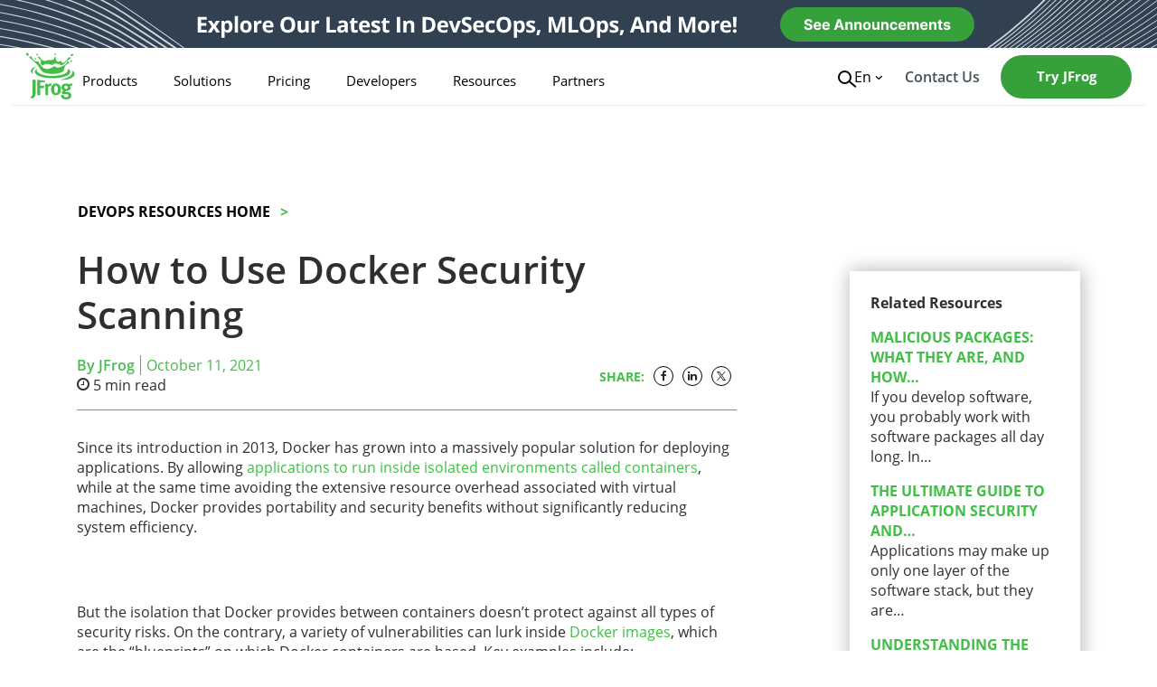

--- FILE ---
content_type: text/html; charset=UTF-8
request_url: https://jfrog.com/devops-tools/article/how-to-use-docker-security-scanning/
body_size: 56849
content:

<!doctype html>
<html lang="en-US">
    <head>
    <!--BE Head: Start-->
    
<!-- be_ixf, sdk, gho-->
<meta name="be:sdk" content="php_sdk_1.5.12" />
<meta name="be:timer" content="57ms" />
<meta name="be:orig_url" content="https%3A%2F%2Fjfrog.com%2Fdevops-tools%2Farticle%2Fhow-to-use-docker-security-scanning%2F" />
<meta name="be:norm_url" content="https%3A%2F%2Fjfrog.com%2Fdevops-tools%2Farticle%2Fhow-to-use-docker-security-scanning%2F" />
<meta name="be:capsule_url" content="https%3A%2F%2Fixfd1-api.bc0a.com%2Fapi%2Fixf%2F1.0.0%2Fget_capsule%2Ff00000000300631%2F01615556413" />
<meta name="be:api_dt" content="Zy_2026;Zm_01;Zd_17;Zh_07;Zmh_38;p_epoch:1768635491636" />
<meta name="be:mod_dt" content="Zy_2026;Zm_01;Zd_17;Zh_07;Zmh_38;p_epoch:1768635491636" />
<meta name="be:diag" content="YBwkfJmB62KiG8iiEj8p/lpUfzXSn9drUNtBlCs3VrkH9MWNjwgY2ftm9kU/ZDcoMu+fOtwbIoN19puRtkJEKTQ6g0MqZDqtIcDUPPN4g6ddEVx2r6H8sRere0nb8NNEnD/WtQ3BSes+BUMgKu2aD/fJJ7ApUCKSesGYOH5yVdX0J/pBkDmkg+TJMoIPoWhcnnQiDHoksWVlHcz3YL+Vgfhar3Z/TOipe8hCfksWnjRK9fblRcKDoz8ablr79m27+Jo8L3XNy0wz6zgqeQ4523KUT+WKNYM1UUnUhkpg3NjpGMmGlM9wzyBW27/L4A+o3mk6jOMCvrDzmBRUzHt+5Usqn0TcFHLf0fYgNaeZQJKWyHHthQi6BX5Srf/GyKTw0g1m2FBBMDjUlXCRp96KRT1/IvKqcI1my+jhVplAwDMdDdwBtrDA+s3mAiXxQTfIxQgU9YOKRmTOhw5lNv5ly7/gug9B/M2Eb2MNN5XtjWgIXTHFuwVW7iL+BEoE0KWLvVpLD75Pow9nk3j+4m7Nm1CEqyF5p49Z2hRKVvBPke0sO6WEuv1iJnUexK7se/[base64]/xeP1jE3TuXpco4gq4alq0QXPz4jRnSJLQTKG9IvcdmeoP1bdQT4ZW22C5XbpIfoXLNxVHfUUXrf4C/NfqeQuprvtMjIkTiyB2b5trQxSJQqMka7EWKqG0OHGdug67rj1zwvEMoxkGQ/vct4tc5KGXKk4NjH5uCBKKiOFNW7ZuC8l1F2mwaMRw/xYjx71LL0XK08G2ievkV2w7XdT6tAyxUNiIuAbv2rq7LOEF4es5C3HRL0h1qSwst/[base64]/9cDgUszkn21tx5kEEanHRovJtzSl+oxo5gh8htWsBgwy5BvKTJzQllr0AdBJEtCR44vf2c9VjzAqta0EBr1knQqKKRELr3KLGRNU6EY/isbX54Io35KmkK3DxAyxfZSH4pGQEDVsqkMXJjvL3zTQBsqhV9xK89cu5N4Ah9/V0Sz0hyOCNSA7bNQbptPo7MGx5E/jmvXGDxTLAylUQfPyX1kDPGxht5LrdooS8bC86kFgm+DQUesIxnlHuGfHSh7R6+CSBk/Sng76HGtkJjjsOepPFri4YnFwhWq7+Ab3xFAcoZKAElWTKJUsKfV9U842ZBKOHhzAzt654jh5nzoi+uXveoe12wzi6Gf64/dwzvNBxlFbuEwEizsLs0H0fvzQ3UibAwBiGoxGBOMq/rulQg0AiGDrDLrH5bdpijVoZ0CLjnEeFETWUP31RSk0aOBDZdKddjcKRO366ODnyWrAzTkXwXpjPkF701p7YWWj0OhKH9Is/YKHFd9xHdklbEbuFXc1JV1lo7wmQnA2QLW3kxAUEU2KthcASry7vme5oIFVzsDFxJcSG3dwV/78Tj3peyg6+Ztw/pplpNFrIxxqNSRrk+TBx8f9MVceNT5Y4oG3z7FO+l/[base64]/a48+cCjnmMU6e9lOHkShAmedVH2ZD7ryhjnicdRxecUQGZSMoCYdtWrD5ikhlw2tM4stD4JO+hXExJyulHkMZAoQdlHDhpcXjVcj9KIYqOdhk/p6qbRSWcNIWmzzWlwz1p1Ok6i5LmUel7RGBDofiWvUoEzDggiHoZJOj21IsY44v/uw/nEES24Ncu0jjeps/1pxBexz4AT3IWfghUCyS2ZUVNmjmEYpHFPDa7EL7hg6KNop0+hlprSGZGX0xfkgXZbJuaGG6KPnd1DMvaqD6S+GyH5YETqByEQ5dlyc+ZOfBnDKd86aunyocmCL09FEL3MVLhs6pvJAmjWpZsvvuS0V06XGLyzCBx06lTh4WcOW8Bpd2nuGBKEJZPEHWLtgIkMva/iy5WE=" />
<meta name="be:messages" content="false" />
<style>
  .be-ix-link-block .be-related-link-container {margin-bottom: 20px;text-align: center;}
  .be-ix-link-block .be-related-link-container .be-label {margin: 0;color: #fff;font-weight: 700;font-size: 18px;line-height: 149.68%;}
  .be-ix-link-block .be-related-link-container .be-list { display: inline-flex; list-style: none;margin: 0; padding: 0;}
  .be-ix-link-block .be-related-link-container .be-list .be-list-item {display: inline-flex;margin-right: 20px;margin-bottom: 6px;}
  .be-ix-link-block .be-related-link-container .be-list .be-list-item .be-related-link{width: 45ch;overflow: hidden;
  white-space: nowrap;text-overflow: ellipsis;vertical-align: middle;}
  .be-ix-link-block .be-related-link-container .be-list .be-list-item:last-child { margin-right: 0;}
 
  @media (max-width: 767px) {
    .be-ix-link-block .be-related-link-container .be-label {width: 100%;margin-bottom: 10px;}
    .be-ix-link-block .be-related-link-container .be-list { display: block;width: 100%;}
    .be-ix-link-block .be-related-link-container .be-list .be-list-item {display: block;margin-right: 0;font-size:14px;}
    .be-ix-link-block .be-related-link-container .be-list .be-list-item .be-related-link{font-size:12px;}  
  }
  
  @media (min-width: 768px) and (max-width: 1439px){
    .be-ix-link-block .be-related-link-container .be-label {width: 20%;margin-bottom: 10px;}
    .be-ix-link-block .be-related-link-container .be-list { display: inline-block;width: 100%;}
    .be-ix-link-block .be-related-link-container .be-list .be-list-item {display: block;margin-right: 0;font-size:14px;} 
  }
  
  
  @media (min-width: 768px) {
    .be-ix-link-block .be-related-link-container {display: flex;align-items: baseline;}
    .be-ix-link-block .be-related-link-container .be-label {display: inline-flex;margin-right: 20px;flex-grow: 0;flex-shrink: 0;}
  }
</style>
    <!--BE Head: End-->
    <meta charset="utf-8">
    <meta http-equiv="x-ua-compatible" content="ie=edge">
    <meta name="viewport" content="width=device-width, initial-scale=1">
	    <link rel="icon" href="https://speedmedia2.jfrog.com/08612fe1-9391-4cf3-ac1a-6dd49c36b276/media.jfrog.com/wp-content/uploads/2019/04/20131046/Jfrog16-1.png">
          <link rel="apple-touch-icon" href="https://speedmedia2.jfrog.com/08612fe1-9391-4cf3-ac1a-6dd49c36b276/media.jfrog.com/wp-content/uploads/2024/09/26122057/JFrog-Logo.png">
        <meta name="msapplication-TileImage" content="https://speedmedia2.jfrog.com/08612fe1-9391-4cf3-ac1a-6dd49c36b276/media.jfrog.com/wp-content/uploads/2024/09/26122057/JFrog-Logo.png" />
  	<meta name='robots' content='index, follow, max-image-preview:large, max-snippet:-1, max-video-preview:-1' />
	<style>img:is([sizes="auto" i], [sizes^="auto," i]) { contain-intrinsic-size: 3000px 1500px }</style>
	<link rel="alternate" hreflang="en" href="https://jfrog.com/devops-tools/article/how-to-use-docker-security-scanning/" />
<link rel="alternate" hreflang="fr" href="https://jfrog.com/fr/devops-tools/article/how-to-use-docker-security-scanning/" />
<link rel="alternate" hreflang="de" href="https://jfrog.com/de/devops-tools/article/how-to-use-docker-security-scanning/" />
<link rel="alternate" hreflang="ja" href="https://jfrog.com/ja/devops-tools/article/how-to-use-docker-security-scanning/" />
<link rel="alternate" hreflang="x-default" href="https://jfrog.com/devops-tools/article/how-to-use-docker-security-scanning/" />

  <script id="jf-airgap-callback" type="text/javascript">
    // Initialize airgap callbacks array
    window.jfrogConsent = window.jfrogConsent || {};
    window.jfrogConsent.callbacks = window.jfrogConsent.callbacks || [];

    // Add a function to register callbacks for when airgap is ready
    window.jfrogConsent.addAirgapCallback = function (callback) {
      if (typeof callback === 'function') {
        if (window.airgap && typeof window.airgap.getConsent === 'function'
        ) {
          // If airgap is already loaded, call the callback immediately
          callback();
        } else {
          // Otherwise, add it to the callbacks array
          window.jfrogConsent.callbacks.push(callback);
        }
      } else {
        console.warn('Provided callback is not a function:', callback);
      }
    };
  </script>

  <script id="jf-load-transcend" type="text/javascript">
    // Load Transcend / airgap
    const BUNDLE_ID = 'f0071674-c641-4cf3-9d31-303ec0c86b1b';
    let airgapAPI;

    const getAirgap = () =>
      (airgapAPI ??= new Promise((resolve, reject) => {

        // Stub airgap.js ready queue
        if (!self?.airgap?.ready) {
          window.airgap = {
            readyQueue: [],
            ready(callback) {
              this.readyQueue.push(callback);
            },
            ...self?.airgap,
          };
        }

        // Wait for airgap.js to be ready
        window.airgap.ready((airgap) => {
            resolve(airgap);
            // Define the getConsent helper function to retrieve consent information
            window.jfrogConsent.getConsent = function () {
              if (window.airgap?.getConsent && typeof window.airgap.getConsent === 'function') {
                const purposes = window.airgap.getConsent().purposes ?? {};
                return {
                  functional: purposes.Functional ?? false,
                  analytics: purposes.Analytics ?? false,
                  advertising: purposes.Advertising ?? false,
                  saleOfInfo: purposes.SaleOfInfo ?? false,
                };
              } else {
                console.warn("airgap or getConsent function is not defined.");
                return {
                  functional: false,
                  analytics: false,
                  advertising: false,
                  saleOfInfo: false,
                };
              }
            };

            // Execute all registered callbacks
            window.jfrogConsent.callbacks.forEach((callback) => {
              if (typeof callback === 'function') {
                callback();
              }
            });
        });

        const script = document.createElement('script');

        // Reject promise if airgap.js fails to load
        script.addEventListener('error', (evt) => {
          console.error('Failed to load airgap.js:', evt);
          reject(evt);
        });

        script.type = 'text/javascript';
        script.src = `https://transcend-cdn.com/cm/${BUNDLE_ID}/airgap.js`;
        // Set async to true for non-blocking script loading.
        script.async = script.defer = true;
        // data-cfasync="false" is a Cloudflare directive, but for dynamic injection,
        // the browser's async loading behavior is primary.
        script.dataset.cfasync = 'false';
        script.dataset.trackerOverrides = 'GoogleConsentMode:security_storage=on;ad_storage=SaleOfInfo,Advertising;ad_user_data=SaleOfInfo,Advertising;ad_personalization=SaleOfInfo,Advertising;analytics_storage=Analytics,SaleOfInfo;functionality_storage=Functional,SaleOfInfo;personalization_storage=Functional,SaleOfInfo';
        script.dataset.languages = 'en';
        document.head?.appendChild?.(script);
      }));

    getAirgap();
  </script>

      <script id="jf-load-gtm">
        function loadGTM() {

            /**
             * Add event listeners to load GTM script
             */
            const events = ['scroll', 'mousemove', 'touchstart'];
            events.forEach(event => {
                document.addEventListener(event, initGTMOnEvent, {once: true});
            })

            function initGTMOnEvent(event) {
                initGTM();
                addDevId();
                events.forEach(event => {
                    document.removeEventListener(event, initGTMOnEvent);
                })
            }

            function initGTM() {

                if (window.gtmDidInit) {
                    return false;
                }
                window.gtmDidInit = true;

                (function (w, d, s, l, i) {
                    w[l] = w[l] || [];
                    w[l].push({
                        'gtm.start':
                            new Date().getTime(), event: 'gtm.js'
                    });
                    var f = d.getElementsByTagName(s)[0],
                        j = d.createElement(s), dl = l != 'dataLayer' ? '&l=' + l : '';
                    j.async = true;
                    j.src =
                        'https://gtm.jfrog.com/gtm.js?id=' + i + dl;
                    f.parentNode.insertBefore(j, f);
                })(window, document, 'script', 'dataLayer', 'GTM-T6MF8M');

            }

            function addDevId() {
              window.dataLayer = window.dataLayer || [];

              function gtag() {
                dataLayer.push(arguments);
              }

              gtag("js", new Date());
              gtag("config", "GTM-T6MF8M");
              gtag('set', 'developer_id.dODQ2Mj', true);
            }
        }

        if (typeof window.jfrogConsent?.addAirgapCallback === "function") window.jfrogConsent.addAirgapCallback(loadGTM);
    </script>
  
	<!-- This site is optimized with the Yoast SEO Premium plugin v22.6 (Yoast SEO v22.6) - https://yoast.com/wordpress/plugins/seo/ -->
	<title>How to Use Docker Security Scanning | JFrog</title>
	<link rel="canonical" href="https://jfrog.com/devops-tools/article/how-to-use-docker-security-scanning/" />
	<meta property="og:locale" content="en_US" />
	<meta property="og:type" content="article" />
	<meta property="og:title" content="How to Use Docker Security Scanning" />
	<meta property="og:description" content="Since its introduction in 2013, Docker has grown into a massively popular solution for deploying applications. By allowing applications to run inside isolated environments called containers, while at the same time avoiding the extensive resource overhead associated with virtual machines, Docker provides portability and security benefits without significantly reducing system efficiency. But the isolation that &hellip;" />
	<meta property="og:url" content="https://jfrog.com/devops-tools/article/how-to-use-docker-security-scanning/" />
	<meta property="og:site_name" content="JFrog" />
	<meta property="article:publisher" content="https://www.facebook.com/artifrog" />
	<meta property="article:modified_time" content="2024-01-30T21:16:43+00:00" />
	<meta property="og:image" content="https://speedmedia2.jfrog.com/08612fe1-9391-4cf3-ac1a-6dd49c36b276/jfrog.com/wp-content/uploads/2021/10/how-to-use-docker-security-scanning-lg.jpg" />
	<meta name="twitter:card" content="summary_large_image" />
	<meta name="twitter:site" content="@jfrog" />
	<meta name="twitter:label1" content="Est. reading time" />
	<meta name="twitter:data1" content="5 minutes" />
	<script type="application/ld+json" class="yoast-schema-graph">{"@context":"https://schema.org","@graph":[{"@type":"WebPage","@id":"https://jfrog.com/devops-tools/article/how-to-use-docker-security-scanning/","url":"https://jfrog.com/devops-tools/article/how-to-use-docker-security-scanning/","name":"How to Use Docker Security Scanning | JFrog","isPartOf":{"@id":"https://jfrog.com/#website"},"primaryImageOfPage":{"@id":"https://jfrog.com/devops-tools/article/how-to-use-docker-security-scanning/#primaryimage"},"image":{"@id":"https://jfrog.com/devops-tools/article/how-to-use-docker-security-scanning/#primaryimage"},"thumbnailUrl":"https://speedmedia2.jfrog.com/08612fe1-9391-4cf3-ac1a-6dd49c36b276/jfrog.com/wp-content/uploads/2021/10/how-to-use-docker-security-scanning-lg.jpg","datePublished":"2021-10-11T18:54:11+00:00","dateModified":"2024-01-30T21:16:43+00:00","breadcrumb":{"@id":"https://jfrog.com/devops-tools/article/how-to-use-docker-security-scanning/#breadcrumb"},"inLanguage":"en-US","potentialAction":[{"@type":"ReadAction","target":["https://jfrog.com/devops-tools/article/how-to-use-docker-security-scanning/"]}]},{"@type":"ImageObject","inLanguage":"en-US","@id":"https://jfrog.com/devops-tools/article/how-to-use-docker-security-scanning/#primaryimage","url":"https://speedmedia2.jfrog.com/08612fe1-9391-4cf3-ac1a-6dd49c36b276/media.jfrog.com/wp-content/uploads/2021/10/15235050/how-to-use-docker-security-scanning-lg.jpg","contentUrl":"https://speedmedia2.jfrog.com/08612fe1-9391-4cf3-ac1a-6dd49c36b276/media.jfrog.com/wp-content/uploads/2021/10/15235050/how-to-use-docker-security-scanning-lg.jpg","width":1200,"height":430},{"@type":"BreadcrumbList","@id":"https://jfrog.com/devops-tools/article/how-to-use-docker-security-scanning/#breadcrumb","itemListElement":[{"@type":"ListItem","position":1,"name":"Home","item":"https://jfrog.com/"},{"@type":"ListItem","position":2,"name":"DevOps Resource Posts","item":"https://jfrog.com/devops-tools/article/"},{"@type":"ListItem","position":3,"name":"How to Use Docker Security Scanning"}]},{"@type":"WebSite","@id":"https://jfrog.com/#website","url":"https://jfrog.com/","name":"JFrog","description":"Deliver Trusted Software Releases at Speed and Scale","publisher":{"@id":"https://jfrog.com/#organization"},"potentialAction":[{"@type":"SearchAction","target":{"@type":"EntryPoint","urlTemplate":"https://jfrog.com/?s={search_term_string}"},"query-input":"required name=search_term_string"}],"inLanguage":"en-US"},{"@type":"Organization","@id":"https://jfrog.com/#organization","name":"JFrog","url":"https://jfrog.com/","logo":{"@type":"ImageObject","inLanguage":"en-US","@id":"https://jfrog.com/#/schema/logo/image/","url":"https://speedmedia2.jfrog.com/08612fe1-9391-4cf3-ac1a-6dd49c36b276/media.jfrog.com/wp-content/uploads/2025/05/27095207/Logo.svg","contentUrl":"https://speedmedia2.jfrog.com/08612fe1-9391-4cf3-ac1a-6dd49c36b276/media.jfrog.com/wp-content/uploads/2025/05/27095207/Logo.svg","width":74,"height":73,"caption":"JFrog"},"image":{"@id":"https://jfrog.com/#/schema/logo/image/"},"sameAs":["https://www.facebook.com/artifrog","https://x.com/jfrog","https://www.linkedin.com/company/455737","https://www.youtube.com/channel/UCh2hNg76zo3d1qQqTWIQxDg","https://www.wikidata.org/wiki/Q98608948"],"description":"We set out on our Liquid Software journey in 2008, with the mission to transform the way enterprises manage and release software updates. The world expects software to update continuously, securely, non-intrusively and without user intervention. This hyper-connected experience can only be enabled by automation with an end-to-end DevOps platform and a binary-centric focus. With this in mind, we’ve developed the JFrog Platform, ushering in a new era of DevOps and DevSecOps standards that power continuous updates. More than a decade after our founding, with thousands of customers and millions of users globally, JFrog has become the “Database of DevOps” and the de-facto standard in release and update management.","legalName":"Jfrog, Inc.","numberOfEmployees":{"@type":"QuantitativeValue","minValue":"1001","maxValue":"5000"}}]}</script>
	<!-- / Yoast SEO Premium plugin. -->


<link rel='dns-prefetch' href='//jfrog.com' />

<meta name="google-site-verification" content="XHsbAFgXv0-o5MZUA7XGsseam8XU-kqgJo6A1LyGsOQ" />
<meta name="google-site-verification" content="v94FU4rKycCZxyYp9xEnANfYMfJ6rqWAfyg-gWMMjVw" /><style id='classic-theme-styles-inline-css' type='text/css'>
/*! This file is auto-generated */
.wp-block-button__link{color:#fff;background-color:#32373c;border-radius:9999px;box-shadow:none;text-decoration:none;padding:calc(.667em + 2px) calc(1.333em + 2px);font-size:1.125em}.wp-block-file__button{background:#32373c;color:#fff;text-decoration:none}
</style>
<style id='global-styles-inline-css' type='text/css'>
:root{--wp--preset--aspect-ratio--square: 1;--wp--preset--aspect-ratio--4-3: 4/3;--wp--preset--aspect-ratio--3-4: 3/4;--wp--preset--aspect-ratio--3-2: 3/2;--wp--preset--aspect-ratio--2-3: 2/3;--wp--preset--aspect-ratio--16-9: 16/9;--wp--preset--aspect-ratio--9-16: 9/16;--wp--preset--color--black: #000000;--wp--preset--color--cyan-bluish-gray: #abb8c3;--wp--preset--color--white: #ffffff;--wp--preset--color--pale-pink: #f78da7;--wp--preset--color--vivid-red: #cf2e2e;--wp--preset--color--luminous-vivid-orange: #ff6900;--wp--preset--color--luminous-vivid-amber: #fcb900;--wp--preset--color--light-green-cyan: #7bdcb5;--wp--preset--color--vivid-green-cyan: #00d084;--wp--preset--color--pale-cyan-blue: #8ed1fc;--wp--preset--color--vivid-cyan-blue: #0693e3;--wp--preset--color--vivid-purple: #9b51e0;--wp--preset--gradient--vivid-cyan-blue-to-vivid-purple: linear-gradient(135deg,rgba(6,147,227,1) 0%,rgb(155,81,224) 100%);--wp--preset--gradient--light-green-cyan-to-vivid-green-cyan: linear-gradient(135deg,rgb(122,220,180) 0%,rgb(0,208,130) 100%);--wp--preset--gradient--luminous-vivid-amber-to-luminous-vivid-orange: linear-gradient(135deg,rgba(252,185,0,1) 0%,rgba(255,105,0,1) 100%);--wp--preset--gradient--luminous-vivid-orange-to-vivid-red: linear-gradient(135deg,rgba(255,105,0,1) 0%,rgb(207,46,46) 100%);--wp--preset--gradient--very-light-gray-to-cyan-bluish-gray: linear-gradient(135deg,rgb(238,238,238) 0%,rgb(169,184,195) 100%);--wp--preset--gradient--cool-to-warm-spectrum: linear-gradient(135deg,rgb(74,234,220) 0%,rgb(151,120,209) 20%,rgb(207,42,186) 40%,rgb(238,44,130) 60%,rgb(251,105,98) 80%,rgb(254,248,76) 100%);--wp--preset--gradient--blush-light-purple: linear-gradient(135deg,rgb(255,206,236) 0%,rgb(152,150,240) 100%);--wp--preset--gradient--blush-bordeaux: linear-gradient(135deg,rgb(254,205,165) 0%,rgb(254,45,45) 50%,rgb(107,0,62) 100%);--wp--preset--gradient--luminous-dusk: linear-gradient(135deg,rgb(255,203,112) 0%,rgb(199,81,192) 50%,rgb(65,88,208) 100%);--wp--preset--gradient--pale-ocean: linear-gradient(135deg,rgb(255,245,203) 0%,rgb(182,227,212) 50%,rgb(51,167,181) 100%);--wp--preset--gradient--electric-grass: linear-gradient(135deg,rgb(202,248,128) 0%,rgb(113,206,126) 100%);--wp--preset--gradient--midnight: linear-gradient(135deg,rgb(2,3,129) 0%,rgb(40,116,252) 100%);--wp--preset--font-size--small: 13px;--wp--preset--font-size--medium: 20px;--wp--preset--font-size--large: 36px;--wp--preset--font-size--x-large: 42px;--wp--preset--spacing--20: 0.44rem;--wp--preset--spacing--30: 0.67rem;--wp--preset--spacing--40: 1rem;--wp--preset--spacing--50: 1.5rem;--wp--preset--spacing--60: 2.25rem;--wp--preset--spacing--70: 3.38rem;--wp--preset--spacing--80: 5.06rem;--wp--preset--shadow--natural: 6px 6px 9px rgba(0, 0, 0, 0.2);--wp--preset--shadow--deep: 12px 12px 50px rgba(0, 0, 0, 0.4);--wp--preset--shadow--sharp: 6px 6px 0px rgba(0, 0, 0, 0.2);--wp--preset--shadow--outlined: 6px 6px 0px -3px rgba(255, 255, 255, 1), 6px 6px rgba(0, 0, 0, 1);--wp--preset--shadow--crisp: 6px 6px 0px rgba(0, 0, 0, 1);}:where(.is-layout-flex){gap: 0.5em;}:where(.is-layout-grid){gap: 0.5em;}body .is-layout-flex{display: flex;}.is-layout-flex{flex-wrap: wrap;align-items: center;}.is-layout-flex > :is(*, div){margin: 0;}body .is-layout-grid{display: grid;}.is-layout-grid > :is(*, div){margin: 0;}:where(.wp-block-columns.is-layout-flex){gap: 2em;}:where(.wp-block-columns.is-layout-grid){gap: 2em;}:where(.wp-block-post-template.is-layout-flex){gap: 1.25em;}:where(.wp-block-post-template.is-layout-grid){gap: 1.25em;}.has-black-color{color: var(--wp--preset--color--black) !important;}.has-cyan-bluish-gray-color{color: var(--wp--preset--color--cyan-bluish-gray) !important;}.has-white-color{color: var(--wp--preset--color--white) !important;}.has-pale-pink-color{color: var(--wp--preset--color--pale-pink) !important;}.has-vivid-red-color{color: var(--wp--preset--color--vivid-red) !important;}.has-luminous-vivid-orange-color{color: var(--wp--preset--color--luminous-vivid-orange) !important;}.has-luminous-vivid-amber-color{color: var(--wp--preset--color--luminous-vivid-amber) !important;}.has-light-green-cyan-color{color: var(--wp--preset--color--light-green-cyan) !important;}.has-vivid-green-cyan-color{color: var(--wp--preset--color--vivid-green-cyan) !important;}.has-pale-cyan-blue-color{color: var(--wp--preset--color--pale-cyan-blue) !important;}.has-vivid-cyan-blue-color{color: var(--wp--preset--color--vivid-cyan-blue) !important;}.has-vivid-purple-color{color: var(--wp--preset--color--vivid-purple) !important;}.has-black-background-color{background-color: var(--wp--preset--color--black) !important;}.has-cyan-bluish-gray-background-color{background-color: var(--wp--preset--color--cyan-bluish-gray) !important;}.has-white-background-color{background-color: var(--wp--preset--color--white) !important;}.has-pale-pink-background-color{background-color: var(--wp--preset--color--pale-pink) !important;}.has-vivid-red-background-color{background-color: var(--wp--preset--color--vivid-red) !important;}.has-luminous-vivid-orange-background-color{background-color: var(--wp--preset--color--luminous-vivid-orange) !important;}.has-luminous-vivid-amber-background-color{background-color: var(--wp--preset--color--luminous-vivid-amber) !important;}.has-light-green-cyan-background-color{background-color: var(--wp--preset--color--light-green-cyan) !important;}.has-vivid-green-cyan-background-color{background-color: var(--wp--preset--color--vivid-green-cyan) !important;}.has-pale-cyan-blue-background-color{background-color: var(--wp--preset--color--pale-cyan-blue) !important;}.has-vivid-cyan-blue-background-color{background-color: var(--wp--preset--color--vivid-cyan-blue) !important;}.has-vivid-purple-background-color{background-color: var(--wp--preset--color--vivid-purple) !important;}.has-black-border-color{border-color: var(--wp--preset--color--black) !important;}.has-cyan-bluish-gray-border-color{border-color: var(--wp--preset--color--cyan-bluish-gray) !important;}.has-white-border-color{border-color: var(--wp--preset--color--white) !important;}.has-pale-pink-border-color{border-color: var(--wp--preset--color--pale-pink) !important;}.has-vivid-red-border-color{border-color: var(--wp--preset--color--vivid-red) !important;}.has-luminous-vivid-orange-border-color{border-color: var(--wp--preset--color--luminous-vivid-orange) !important;}.has-luminous-vivid-amber-border-color{border-color: var(--wp--preset--color--luminous-vivid-amber) !important;}.has-light-green-cyan-border-color{border-color: var(--wp--preset--color--light-green-cyan) !important;}.has-vivid-green-cyan-border-color{border-color: var(--wp--preset--color--vivid-green-cyan) !important;}.has-pale-cyan-blue-border-color{border-color: var(--wp--preset--color--pale-cyan-blue) !important;}.has-vivid-cyan-blue-border-color{border-color: var(--wp--preset--color--vivid-cyan-blue) !important;}.has-vivid-purple-border-color{border-color: var(--wp--preset--color--vivid-purple) !important;}.has-vivid-cyan-blue-to-vivid-purple-gradient-background{background: var(--wp--preset--gradient--vivid-cyan-blue-to-vivid-purple) !important;}.has-light-green-cyan-to-vivid-green-cyan-gradient-background{background: var(--wp--preset--gradient--light-green-cyan-to-vivid-green-cyan) !important;}.has-luminous-vivid-amber-to-luminous-vivid-orange-gradient-background{background: var(--wp--preset--gradient--luminous-vivid-amber-to-luminous-vivid-orange) !important;}.has-luminous-vivid-orange-to-vivid-red-gradient-background{background: var(--wp--preset--gradient--luminous-vivid-orange-to-vivid-red) !important;}.has-very-light-gray-to-cyan-bluish-gray-gradient-background{background: var(--wp--preset--gradient--very-light-gray-to-cyan-bluish-gray) !important;}.has-cool-to-warm-spectrum-gradient-background{background: var(--wp--preset--gradient--cool-to-warm-spectrum) !important;}.has-blush-light-purple-gradient-background{background: var(--wp--preset--gradient--blush-light-purple) !important;}.has-blush-bordeaux-gradient-background{background: var(--wp--preset--gradient--blush-bordeaux) !important;}.has-luminous-dusk-gradient-background{background: var(--wp--preset--gradient--luminous-dusk) !important;}.has-pale-ocean-gradient-background{background: var(--wp--preset--gradient--pale-ocean) !important;}.has-electric-grass-gradient-background{background: var(--wp--preset--gradient--electric-grass) !important;}.has-midnight-gradient-background{background: var(--wp--preset--gradient--midnight) !important;}.has-small-font-size{font-size: var(--wp--preset--font-size--small) !important;}.has-medium-font-size{font-size: var(--wp--preset--font-size--medium) !important;}.has-large-font-size{font-size: var(--wp--preset--font-size--large) !important;}.has-x-large-font-size{font-size: var(--wp--preset--font-size--x-large) !important;}
:where(.wp-block-post-template.is-layout-flex){gap: 1.25em;}:where(.wp-block-post-template.is-layout-grid){gap: 1.25em;}
:where(.wp-block-columns.is-layout-flex){gap: 2em;}:where(.wp-block-columns.is-layout-grid){gap: 2em;}
:root :where(.wp-block-pullquote){font-size: 1.5em;line-height: 1.6;}
</style>
<link rel='stylesheet' id='bcct_style-css' href='https://jfrog.com/wp-content/plugins/better-click-to-tweet/assets/css/styles.css?ver=3.0' type='text/css' media='all' />
<link rel='stylesheet' id='jfrog-common-styles-css' href='https://jfrog.com/wp-content/themes/jfrog.com/dist/common-styles.bundle.f3d0f045649c17d456bb.css?ver=6.8.1' type='text/css' media='all' />
<link rel='stylesheet' id='jfrog-header-css' href='https://jfrog.com/wp-content/themes/jfrog.com/dist/header.bundle.3814f97e18f91abc7227.css?ver=6.8.1' type='text/css' media='all' />
<link rel='stylesheet' id='jfrog-top-cta-banner-css' href='https://jfrog.com/wp-content/themes/jfrog.com/dist/top-cta-banner.bundle.07fd16427c6ab1a71ac0.css?ver=6.8.1' type='text/css' media='all' />
<link rel='stylesheet' id='jfrog-devops_resource_post-css' href='https://jfrog.com/wp-content/themes/jfrog.com/dist/devops_resource_post.bundle.6bc6b4f2170e8d57af3d.css?ver=6.8.1' type='text/css' media='all' />
<link rel="https://api.w.org/" href="https://jfrog.com/wp-json/" /><link rel="EditURI" type="application/rsd+xml" title="RSD" href="https://jfrog.com/xmlrpc.php?rsd" />
<meta name="generator" content="WordPress 6.8.1" />
<link rel='shortlink' href='https://jfrog.com/?p=114123' />
<link rel="alternate" title="oEmbed (JSON)" type="application/json+oembed" href="https://jfrog.com/wp-json/oembed/1.0/embed?url=https%3A%2F%2Fjfrog.com%2Fdevops-tools%2Farticle%2Fhow-to-use-docker-security-scanning%2F" />
<link rel="alternate" title="oEmbed (XML)" type="text/xml+oembed" href="https://jfrog.com/wp-json/oembed/1.0/embed?url=https%3A%2F%2Fjfrog.com%2Fdevops-tools%2Farticle%2Fhow-to-use-docker-security-scanning%2F&#038;format=xml" />
<meta name="generator" content="WPML ver:4.6.13 stt:1,4,3,28;" />
            <link rel="preconnect" href="https://speedmedia2.jfrog.com" data-speedsize-plugin="1.5.4">
<link rel="preload" as="font" href="https://jfrog.com/wp-content/themes/jfrog.com/assets/fonts/opensans/OpenSans-Bold.woff2" type="font/woff2" crossorigin />
<link rel="preload" as="font" href="https://jfrog.com/wp-content/themes/jfrog.com/assets/fonts/opensans/OpenSans-Regular.woff2" type="font/woff2" crossorigin />
<link rel="preload" as="font" href="https://jfrog.com/wp-content/themes/jfrog.com/assets/fonts/jfrogfontawesome/FontAwesome.woff2" type="font/woff2" crossorigin />
		<style>
			.algolia-search-highlight {
				background-color: #fffbcc;
				border-radius: 2px;
				font-style: normal;
			}
		</style>
		<noscript><style id="rocket-lazyload-nojs-css">.rll-youtube-player, [data-lazy-src]{display:none !important;}</style></noscript>
    <script type="text/javascript">

        //Exposing global isMobile param
        var isMobile = function () {
            var check = false;
            (function (a) {
                if (/(android|bb\d+|meego).+mobile|avantgo|bada\/|blackberry|blazer|compal|elaine|fennec|hiptop|iemobile|ip(hone|od)|iris|kindle|lge |maemo|midp|mmp|mobile.+firefox|netfront|opera m(ob|in)i|palm( os)?|phone|p(ixi|re)\/|plucker|pocket|psp|series(4|6)0|symbian|treo|up\.(browser|link)|vodafone|wap|windows ce|xda|xiino|android|ipad|playbook|silk/i.test(a) || /1207|6310|6590|3gso|4thp|50[1-6]i|770s|802s|a wa|abac|ac(er|oo|s\-)|ai(ko|rn)|al(av|ca|co)|amoi|an(ex|ny|yw)|aptu|ar(ch|go)|as(te|us)|attw|au(di|\-m|r |s )|avan|be(ck|ll|nq)|bi(lb|rd)|bl(ac|az)|br(e|v)w|bumb|bw\-(n|u)|c55\/|capi|ccwa|cdm\-|cell|chtm|cldc|cmd\-|co(mp|nd)|craw|da(it|ll|ng)|dbte|dc\-s|devi|dica|dmob|do(c|p)o|ds(12|\-d)|el(49|ai)|em(l2|ul)|er(ic|k0)|esl8|ez([4-7]0|os|wa|ze)|fetc|fly(\-|_)|g1 u|g560|gene|gf\-5|g\-mo|go(\.w|od)|gr(ad|un)|haie|hcit|hd\-(m|p|t)|hei\-|hi(pt|ta)|hp( i|ip)|hs\-c|ht(c(\-| |_|a|g|p|s|t)|tp)|hu(aw|tc)|i\-(20|go|ma)|i230|iac( |\-|\/)|ibro|idea|ig01|ikom|im1k|inno|ipaq|iris|ja(t|v)a|jbro|jemu|jigs|kddi|keji|kgt( |\/)|klon|kpt |kwc\-|kyo(c|k)|le(no|xi)|lg( g|\/(k|l|u)|50|54|\-[a-w])|libw|lynx|m1\-w|m3ga|m50\/|ma(te|ui|xo)|mc(01|21|ca)|m\-cr|me(rc|ri)|mi(o8|oa|ts)|mmef|mo(01|02|bi|de|do|t(\-| |o|v)|zz)|mt(50|p1|v )|mwbp|mywa|n10[0-2]|n20[2-3]|n30(0|2)|n50(0|2|5)|n7(0(0|1)|10)|ne((c|m)\-|on|tf|wf|wg|wt)|nok(6|i)|nzph|o2im|op(ti|wv)|oran|owg1|p800|pan(a|d|t)|pdxg|pg(13|\-([1-8]|c))|phil|pire|pl(ay|uc)|pn\-2|po(ck|rt|se)|prox|psio|pt\-g|qa\-a|qc(07|12|21|32|60|\-[2-7]|i\-)|qtek|r380|r600|raks|rim9|ro(ve|zo)|s55\/|sa(ge|ma|mm|ms|ny|va)|sc(01|h\-|oo|p\-)|sdk\/|se(c(\-|0|1)|47|mc|nd|ri)|sgh\-|shar|sie(\-|m)|sk\-0|sl(45|id)|sm(al|ar|b3|it|t5)|so(ft|ny)|sp(01|h\-|v\-|v )|sy(01|mb)|t2(18|50)|t6(00|10|18)|ta(gt|lk)|tcl\-|tdg\-|tel(i|m)|tim\-|t\-mo|to(pl|sh)|ts(70|m\-|m3|m5)|tx\-9|up(\.b|g1|si)|utst|v400|v750|veri|vi(rg|te)|vk(40|5[0-3]|\-v)|vm40|voda|vulc|vx(52|53|60|61|70|80|81|83|85|98)|w3c(\-| )|webc|whit|wi(g |nc|nw)|wmlb|wonu|x700|yas\-|your|zeto|zte\-/i.test(a.substr(0, 4))) check = true;
            })(navigator.userAgent || navigator.vendor || window.opera);
            return check;
        };

    </script>

	</head>
  <body class="wp-singular devops_resource_post-template-default single single-devops_resource_post postid-114123 wp-theme-jfrogcom how-to-use-docker-security-scanning sidebar-primary has-top-fixed-stripe jf-opt-assets">
        <!-- Google Tag Manager (noscript) -->
<noscript><iframe src="https://gtm.jfrog.com/ns.html?id=GTM-T6MF8M"
height="0" width="0" style="display:none;visibility:hidden"></iframe></noscript>
<!-- End Google Tag Manager (noscript) -->
        
  <header class="banner banner2022">
    <div id="topFixedStripeOuter" class="minimum-height">
      <div  class="position-relative top-fixed-stripe show" >
    <picture>
        <source
      srcset="https://speedmedia2.jfrog.com/08612fe1-9391-4cf3-ac1a-6dd49c36b276/media.jfrog.com/wp-content/uploads/2025/11/20091822/homepage-banner-unibraw-mob.svg"
      media="(max-width: 767px)"
    />
        <source
      srcset="https://speedmedia2.jfrog.com/08612fe1-9391-4cf3-ac1a-6dd49c36b276/media.jfrog.com/wp-content/uploads/2025/11/20091828/homepage-banner-unibraw-1920x53-_3.svg"
      media="(min-width: 768px)"
    />
    <img
      loading="eager"
      fetchpriority="high"
      class="img-fluid stripe-bg"
      src="https://speedmedia2.jfrog.com/08612fe1-9391-4cf3-ac1a-6dd49c36b276/media.jfrog.com/wp-content/uploads/2025/11/20091828/homepage-banner-unibraw-1920x53-_3.svg"
      alt="banner background"
    />
  </picture>
              <div class="container">
            <div class="row stripe-inner-content position-relative">
                              <a
                  data-gac="Top Banner"
                  data-gaa="Explore Our Latest in DevSecOps, MLOps, and More! See Announcements"
                  data-gal="https://jfrog.com/announcements-2025/"
                  href="https://jfrog.com/announcements-2025/"
                  class="mh-100 d-flex mx-auto align-items-center p-1 p-sm-0"
                  aria-label="JFrog banner"
                                                    >
                  <picture class="d-flex align-items-center mx-auto mh-100">
                                          <source
                        srcset="https://speedmedia2.jfrog.com/08612fe1-9391-4cf3-ac1a-6dd49c36b276/media.jfrog.com/wp-content/uploads/2025/11/20091820/homepage-banner-unibraw-1920x53-_3-1.svg"
                        media="(max-width: 767px)"
                      />
                                        <source
                      srcset="https://speedmedia2.jfrog.com/08612fe1-9391-4cf3-ac1a-6dd49c36b276/media.jfrog.com/wp-content/uploads/2025/11/20091825/homepage-banner-unibraw-1920x53-_3-text.svg"
                      media="(min-width: 768px)"
                    />
                    <img
                      fetchpriority="high"
                      class="img-fluid"
                      alt="JFrog banner"
                      src="https://speedmedia2.jfrog.com/08612fe1-9391-4cf3-ac1a-6dd49c36b276/media.jfrog.com/wp-content/uploads/2025/11/20091825/homepage-banner-unibraw-1920x53-_3-text.svg"
                      loading="eager"
                      fetchpriority="high"
                    />
                  </picture>
                </a>
                          </div>
        </div>
    </div>
    </div>

    <div class="container header-container">
          <nav class="navbar navbar-expand-lg navbar-dark">
              <a class="brand" aria-label="JFrog logo" href="https://jfrog.com/">
                        <img
        class="img-fluid d-none d-sm-inline"        id="jfrogDesktopLogo"        title="JFrog logo"        src="https://speedmedia2.jfrog.com/08612fe1-9391-4cf3-ac1a-6dd49c36b276/media.jfrog.com/wp-content/uploads/2024/08/08132607/jfrog-logo-2022.svg"
        srcset=""
        alt=""
        width="48"
        height="48"
        title="JFrog logo"        loading="eager"
      >
          <img
        class="img-fluid d-sm-none"        id="jfrogMobileLogo"        title="JFrog logo"        src="https://speedmedia2.jfrog.com/08612fe1-9391-4cf3-ac1a-6dd49c36b276/media.jfrog.com/wp-content/uploads/2024/08/08132607/jfrog-logo-2022.svg"
        srcset=""
        alt=""
        width="68"
        height="66"
        title="JFrog logo"        loading="eager"
      >
                  </a>

              <div class="nav-right-wrapper d-lg-none align-items-center">
                <div class="header-search">
                    <div class="search-form-div">
    <div class="form-search-wrapper">
        <form role="search" method="get" action="https://jfrog.com/">
            <div class="search-wrap">
                <input type="search" placeholder="Search..." name="s"
                       value=""
                       aria-label="Search" />
            </div>
        </form>
    </div>
</div>                </div>

                <button class="navbar-toggler collapsed" type="button" data-toggle="collapse" data-target="#nav-primary-mobile" aria-controls="nav-primary-mobile" aria-expanded="false" aria-label="Toggle navigation">
  <svg width="22" height="16" viewBox="0 0 22 16" fill="none" xmlns="http://www.w3.org/2000/svg">
    <path d="M0 1C0 0.447715 0.447715 0 1 0H21C21.5523 0 22 0.447715 22 1C22 1.55228 21.5523 2 21 2H1C0.447716 2 0 1.55228 0 1Z" fill="#C4C4C4" />
    <path d="M0 8C0 7.44772 0.447715 7 1 7H21C21.5523 7 22 7.44772 22 8C22 8.55228 21.5523 9 21 9H1C0.447716 9 0 8.55228 0 8Z" fill="#C4C4C4" />
    <path d="M0 15C0 14.4477 0.447715 14 1 14H21C21.5523 14 22 14.4477 22 15C22 15.5523 21.5523 16 21 16H1C0.447716 16 0 15.5523 0 15Z" fill="#C4C4C4" />
  </svg>
</button>
              </div>

              <div class="navbar-div navbar-menu-2023">

                  <div id="nav-primary" class="collapse navbar-collapse d-none d-lg-flex"><ul id="menu-primary-menu" class="navbar-nav menu-primary-menu"><li itemscope="itemscope" itemtype="https://www.schema.org/SiteNavigationElement" id="menu-item-700" class="menu-item menu-item-type-custom menu-item-object-custom menu-item-700 nav-item"><a title="Products" href="#products" class="nav-link" data-mega-menu-item="711">Products</a></li>
<li itemscope="itemscope" itemtype="https://www.schema.org/SiteNavigationElement" id="menu-item-66280" class="menu-item menu-item-type-custom menu-item-object-custom menu-item-66280 nav-item"><a title="Solutions" href="#solutions" class="nav-link" data-mega-menu-item="66279">Solutions</a></li>
<li itemscope="itemscope" itemtype="https://www.schema.org/SiteNavigationElement" id="menu-item-87244" class="menu-item menu-item-type-custom menu-item-object-custom menu-item-87244 nav-item"><a title="Pricing" href="https://jfrog.com/pricing/" class="nav-link">Pricing</a></li>
<li itemscope="itemscope" itemtype="https://www.schema.org/SiteNavigationElement" id="menu-item-87168" class="developers menu-item menu-item-type-custom menu-item-object-custom menu-item-87168 nav-item"><a title="Developers" href="#developers" class="nav-link" data-mega-menu-item="87154">Developers</a></li>
<li itemscope="itemscope" itemtype="https://www.schema.org/SiteNavigationElement" id="menu-item-701" class="menu-item menu-item-type-custom menu-item-object-custom menu-item-701 nav-item"><a title="Resources" href="#resources" class="nav-link" data-mega-menu-item="2468">Resources</a></li>
<li itemscope="itemscope" itemtype="https://www.schema.org/SiteNavigationElement" id="menu-item-97491" class="partners menu-item menu-item-type-custom menu-item-object-custom menu-item-97491 nav-item"><a title="Partners" href="#partners" class="nav-link" data-mega-menu-item="97430">Partners</a></li>
</ul></div>
<div id="mega-menu-item-97430"
     class="mega-menu-item-2022 mega-menu-item mega-menu-item-partners"
     data-mega-menu-item="97430">
  <div class="menu-item-products">
    <div class="container-fluid">
      <div class="row mega-menu-products-row">
        <div class="mm-spacer"></div>
      </div>
      <div class="row mega-menu-products-row shadow-menu mega-menu-2022-top-row">

        
          <div class="col-lg-auto mega-menu-products-wrapper mm-content bg-white mega-menu-solutions-wrapper mega-menu-resources-wrapper">
            <div class="d-flex solution-main-cols-flex justify-content-between w-100 flex-nowrap menu-gray">
                              <div class="solutions-mega-menu-col col-industry">
                                    <ul class="list-unstyled pt-2">
                                          <li class="text-hover">
                        <a  href="https://jfrog.com/partners/"
                          data-gaa="partners"                          data-gal="discover our partner ecosystem"                          data-gac="main menu"                          >
                          <div class="title black">
                            Discover Our Partner Ecosystem                            <span class="green d-inline-block ml-1"> > </span>
                          </div>
                                                  </a>
                      </li>
                                          <li class="text-hover">
                        <a  href="https://partnerfinder.jfrog.com/"
                          data-gaa="partners"                          data-gal="find a jfrog partner"                          data-gac="main menu"                          rel="noopener noreferrer" target="_blank">
                          <div class="title black">
                            Find a JFrog Partner                            <span class="green d-inline-block ml-1"> > </span>
                          </div>
                                                  </a>
                      </li>
                                          <li class="text-hover">
                        <a  href="https://jfrog.com/integrations/"
                          data-gaa="partners"                          data-gal="explore partner integrations"                          data-gac="main menu"                          >
                          <div class="title black">
                            Explore Partner Integrations                            <span class="green d-inline-block ml-1"> > </span>
                          </div>
                                                  </a>
                      </li>
                                      </ul>
                </div>
                          </div>
          </div>
              </div>
    </div>
  </div>
</div>
<div id="mega-menu-item-87154" class="mega-menu-item-2022 mega-menu-item-products mega-menu-item mega-menu-item-developers" data-mega-menu-item="87154">
    <div class="menu-item-products">
        <div class="container-fluid">
            <div class="row mega-menu-products-row">
                <div class="mm-spacer"></div>
            </div>
            <div class="row mega-menu-products-row shadow-menu mega-menu-2022-top-row">

                
<div class="col-lg-auto mega-menu-products-wrapper mm-content bg-white mega-menu-solutions-wrapper mega-menu-resources-wrapper">
  <div class="d-flex solution-main-cols-flex justify-content-between w-100 flex-nowrap menu-gray">
          <div class="solutions-mega-menu-col col-industry">
                <ul class="list-unstyled pt-2">
                      <li class="text-hover">
                            <a  href="https://jfrog.com/community/"
                data-gaa="developers"                data-gal="community"                data-gac="main menu"                >
                <div class="title black">
                  Community                  <span class="green d-inline-block ml-1"> > </span>
                </div>
                              </a>
                          </li>
                      <li class="text-hover">
                            <a  href="https://jfrog.com/help/"
                data-gaa="developers"                data-gal="documentation"                data-gac="main menu"                rel="noopener noreferrer" target="_blank">
                <div class="title black">
                  Documentation                  <span class="green d-inline-block ml-1"> > </span>
                </div>
                              </a>
                          </li>
                      <li class="text-hover">
                            <a  href="https://jfrog.com/integration/"
                data-gaa="developers"                data-gal="integrations"                data-gac="main menu"                >
                <div class="title black">
                  Integrations                  <span class="green d-inline-block ml-1"> > </span>
                </div>
                              </a>
                          </li>
                      <li class="text-hover">
                            <a  href="https://jfrog.com/help/r/jfrog-applications-and-cli-documentation/jfrog-cli"
                data-gaa="developers"                data-gal="applications"                data-gac="main menu"                rel="noopener noreferrer" target="_blank">
                <div class="title black">
                  Applications                  <span class="green d-inline-block ml-1"> > </span>
                </div>
                              </a>
                          </li>
                  </ul>
      </div>
      </div>
</div>

            </div>
        </div>
    </div>
</div>
<div id="mega-menu-item-66279" class="mega-menu-item-2022 mega-menu-item-solutions mega-menu-item-products" data-mega-menu-item="66279">
  <div class="menu-item-products">
    <div class="container-fluid">
      <div class="row mega-menu-products-row">
        <div class="mm-spacer"></div>
      </div>
      <div class="row mega-menu-products-row shadow-menu mega-menu-2022-top-row solution_menu_2023">

        
<div class="col-lg-auto mega-menu-products-wrapper mm-content bg-white mega-menu-solutions-wrapper">
  <div class="d-flex solution-main-cols-flex justify-content-between w-100 flex-nowrap menu-gray">
    
        <div class="solutions-mega-menu-col col-use-case">
            <div class="subtitle">
              Use Case            </div>
            <ul class="list-unstyled pt-2">
                              <li class="level-1">
                                      <div class="title black fs20 bold">
                      Cloud Solutions                                          </div>
                                                              <div class="">                        <ul class="square-list">
                                                                                  <li>
                              <a
                                class="fs15 text-hover" href="https://jfrog.com/cloud/"
                                data-gaa="solutions"                                data-gal="Flexible Cloud Deployment Solutions"                                data-gac="main menu"                              > Flexible Cloud Deployment Solutions                              </a>
                            </li>
                                                                            </ul>
                      </div>
                                                        </li>
                              <li class="level-1">
                                      <div class="title black fs20 bold">
                      AI/ML                                          </div>
                                                              <div class="">                        <ul class="square-list">
                                                                                  <li>
                              <a
                                class="fs15 text-hover" href="https://jfrog.com/ai-catalog/"
                                data-gaa="solutions"                                data-gal="Centralized AI Control &amp; Governance (AI Catalog)"                                data-gac="main menu"                              > Centralized AI Control &amp; Governance (AI Catalog)                              </a>
                            </li>
                                                                                                            <li>
                              <a
                                class="fs15 text-hover" href="https://jfrog.com/jfrog-ml/mlops/"
                                data-gaa="solutions"                                data-gal="Model Lifecycle Management (MLOps)"                                data-gac="main menu"                              > Model Lifecycle Management (MLOps)                              </a>
                            </li>
                                                                                                            <li>
                              <a
                                class="fs15 text-hover" href="https://jfrog.com/jfrog-ml/dataops/"
                                data-gaa="solutions"                                data-gal="Data Engineering & Feature Management (DataOps)"                                data-gac="main menu"                              > Data Engineering & Feature Management (DataOps)                              </a>
                            </li>
                                                                                                            <li>
                              <a
                                class="fs15 text-hover" href="https://jfrog.com/mlsecops/"
                                data-gaa="solutions"                                data-gal="MLSecOps"                                data-gac="main menu"                              > MLSecOps                              </a>
                            </li>
                                                                            </ul>
                      </div>
                                                        </li>
                              <li class="level-1">
                                      <div class="title black fs20 bold">
                      DevOps                                          </div>
                                                              <div class="">                        <ul class="square-list">
                                                                                  <li>
                              <a
                                class="fs15 text-hover" href="https://jfrog.com/solutions/developer-experience/"
                                data-gaa="solutions"                                data-gal="Developer Experience"                                data-gac="main menu"                              > Developer Experience                              </a>
                            </li>
                                                                                                            <li>
                              <a
                                class="fs15 text-hover" href="https://jfrog.com/artifact-management/"
                                data-gaa="solutions"                                data-gal="Artifact Management"                                data-gac="main menu"                              > Artifact Management                              </a>
                            </li>
                                                                                                            <li>
                              <a
                                class="fs15 text-hover" href="https://jfrog.com/tool-consolidation/"
                                data-gaa="solutions"                                data-gal="Tool Consolidation"                                data-gac="main menu"                              > Tool Consolidation                              </a>
                            </li>
                                                                                                            <li>
                              <a
                                class="fs15 text-hover" href="https://jfrog.com/rlm/"
                                data-gaa="solutions"                                data-gal="Release Lifecycle Management"                                data-gac="main menu"                              > Release Lifecycle Management                              </a>
                            </li>
                                                                            </ul>
                      </div>
                                                        </li>
                              <li class="level-1">
                                      <div class="title black fs20 bold">
                      DevSecOps                                          </div>
                                                              <div class="">                        <ul class="square-list">
                                                                                  <li>
                              <a
                                class="fs15 text-hover" href="https://jfrog.com/blog/agentic-software-supply-chain-security-ai-assisted-curation-remediation/"
                                data-gaa="solutions"                                data-gal="Agentic Remediation"                                data-gac="main menu"                              > <span class="new">Agentic Remediation</span>                              </a>
                            </li>
                                                                                                            <li>
                              <a
                                class="fs15 text-hover" href="https://jfrog.com/xray/"
                                data-gaa="solutions"                                data-gal="Holistic Software Supply Chain Security"                                data-gac="main menu"                              > Holistic Software Supply Chain Security                              </a>
                            </li>
                                                                                                            <li>
                              <a
                                class="fs15 text-hover" href="https://jfrog.com/curation/"
                                data-gaa="solutions"                                data-gal="Curate Open-Source Packages"                                data-gac="main menu"                              > Curate Open-Source Packages                              </a>
                            </li>
                                                                                                            <li>
                              <a
                                class="fs15 text-hover" href="https://jfrog.com/sast/"
                                data-gaa="solutions"                                data-gal="Source Code Scanning (SAST)"                                data-gac="main menu"                              > Source Code Scanning (SAST)                              </a>
                            </li>
                                                                                                            <li>
                              <a
                                class="fs15 text-hover" href="https://jfrog.com/xray/sca-scan/"
                                data-gaa="solutions"                                data-gal="Software Composition Analysis (SCA) "                                data-gac="main menu"                              > Software Composition Analysis (SCA)                               </a>
                            </li>
                                                                                                            <li>
                              <a
                                class="fs15 text-hover" href="https://jfrog.com/xray/secrets-detection-source-binaries/"
                                data-gaa="solutions"                                data-gal="Secrets Detection"                                data-gac="main menu"                              > Secrets Detection                              </a>
                            </li>
                                                                                                            <li>
                              <a
                                class="fs15 text-hover" href="https://jfrog.com/xray/iac-security-check/"
                                data-gaa="solutions"                                data-gal="Infrastructure as Code (IaC) Security "                                data-gac="main menu"                              > Infrastructure as Code (IaC) Security                               </a>
                            </li>
                                                                            </ul>
                      </div>
                                                        </li>
                              <li class="level-1">
                                      <div class="title black fs20 bold">
                      Device/IoT                                          </div>
                                                              <div class="">                        <ul class="square-list">
                                                                                  <li>
                              <a
                                class="fs15 text-hover" href="https://jfrog.com/connect/"
                                data-gaa="solutions"                                data-gal="Connected Device Management"                                data-gac="main menu"                              > Connected Device Management                              </a>
                            </li>
                                                                            </ul>
                      </div>
                                                        </li>
                          </ul>
          </div>
    
        <div class="solutions-mega-menu-col col-industry">
            <div class="subtitle">
              Platform Ecosystem            </div>
            <ul class="list-unstyled pt-2">
                              <li class="level-1">
                                    <a
                    href="https://jfrog.com/jfrog-and-servicenow/"
                    class="text-hover"
                    data-gaa="solutions"                    data-gal="<span class='new'>servicenow</span>"                    data-gac="main menu"                                      >
                                        <div class="title black ">
                      <span class='new'>ServiceNow</span>                                              <span class="green d-inline-block ml-1"> > </span>
                                          </div>
                                                                              </a>
                                </li>
                              <li class="level-1">
                                    <a
                    href="https://jfrog.com/jfrog-and-github/"
                    class="text-hover"
                    data-gaa="solutions"                    data-gal="<span class='new'>github</span>"                    data-gac="main menu"                                      >
                                        <div class="title black ">
                      <span class='new'>GitHub</span>                                              <span class="green d-inline-block ml-1"> > </span>
                                          </div>
                                                                              </a>
                                </li>
                              <li class="level-1">
                                    <a
                    href="/jfrog-and-nvidia/"
                    class="text-hover"
                    data-gaa="solutions"                    data-gal="<span class='new'>nvidia</span>"                    data-gac="main menu"                                      >
                                        <div class="title black ">
                      <span class='new'>NVIDIA</span>                                              <span class="green d-inline-block ml-1"> > </span>
                                          </div>
                                                                              </a>
                                </li>
                              <li class="level-1">
                                    <a
                    href="https://jfrog.com/integrations/docker-registry/"
                    class="text-hover"
                    data-gaa="solutions"                    data-gal="docker"                    data-gac="main menu"                                      >
                                        <div class="title black ">
                      Docker                                              <span class="green d-inline-block ml-1"> > </span>
                                          </div>
                                                                              </a>
                                </li>
                              <li class="level-1">
                                    <a
                    href="https://jfrog.com/integrations/maven-repository/"
                    class="text-hover"
                    data-gaa="solutions"                    data-gal="maven"                    data-gac="main menu"                                      >
                                        <div class="title black ">
                      Maven                                              <span class="green d-inline-block ml-1"> > </span>
                                          </div>
                                                                              </a>
                                </li>
                              <li class="level-1">
                                    <a
                    href="https://jfrog.com/integrations/"
                    class="text-hover"
                    data-gaa="solutions"                    data-gal="see all integrations"                    data-gac="main menu"                                      >
                                        <div class="title black ">
                      See all integrations                                              <span class="green d-inline-block ml-1"> > </span>
                                          </div>
                                                                              </a>
                                </li>
                          </ul>
          </div>
    
        <div class="solutions-mega-menu-col col-">
            <div class="subtitle">
              Industry            </div>
            <ul class="list-unstyled pt-2">
                              <li class="level-1">
                                    <a
                    href="https://jfrog.com/industry/financial-services/"
                    class="text-hover"
                    data-gaa="solutions"                    data-gal="financial services"                    data-gac="main menu"                                      >
                                        <div class="title black ">
                      Financial Services                                              <span class="green d-inline-block ml-1"> > </span>
                                          </div>
                                                                              </a>
                                </li>
                              <li class="level-1">
                                    <a
                    href="https://jfrog.com/industry/public-sector/"
                    class="text-hover"
                    data-gaa="solutions"                    data-gal="public sector"                    data-gac="main menu"                                      >
                                        <div class="title black ">
                      Public Sector                                              <span class="green d-inline-block ml-1"> > </span>
                                          </div>
                                                                              </a>
                                </li>
                              <li class="level-1">
                                    <a
                    href="https://jfrog.com/industry/technology-and-software/"
                    class="text-hover"
                    data-gaa="solutions"                    data-gal="<span>technology</span>"                    data-gac="main menu"                                      >
                                        <div class="title black ">
                      <span>Technology</span>                                              <span class="green d-inline-block ml-1"> > </span>
                                          </div>
                                                                              </a>
                                </li>
                              <li class="level-1">
                                    <a
                    href="https://jfrog.com/healthcare-services/"
                    class="text-hover"
                    data-gaa="solutions"                    data-gal="healthcare"                    data-gac="main menu"                                      >
                                        <div class="title black ">
                      Healthcare                                              <span class="green d-inline-block ml-1"> > </span>
                                          </div>
                                                                              </a>
                                </li>
                              <li class="level-1">
                                    <a
                    href="https://jfrog.com/gaming/"
                    class="text-hover"
                    data-gaa="solutions"                    data-gal="gaming"                    data-gac="main menu"                                      >
                                        <div class="title black ">
                      Gaming                                              <span class="green d-inline-block ml-1"> > </span>
                                          </div>
                                                                              </a>
                                </li>
                              <li class="level-1">
                                    <a
                    href="https://jfrog.com/automotive-services/"
                    class="text-hover"
                    data-gaa="solutions"                    data-gal="automotive"                    data-gac="main menu"                                      >
                                        <div class="title black ">
                      Automotive                                              <span class="green d-inline-block ml-1"> > </span>
                                          </div>
                                                                              </a>
                                </li>
                              <li class="level-1">
                                    <a
                    href="https://jfrog.com/solutions/enterprise"
                    class="text-hover"
                    data-gaa="solutions"                    data-gal="enterprise"                    data-gac="main menu"                                      >
                                        <div class="title black ">
                      Enterprise                                              <span class="green d-inline-block ml-1"> > </span>
                                          </div>
                                                                              </a>
                                </li>
                          </ul>
          </div>
      </div>
</div>

        
      </div>
    </div>
  </div>
</div>


<div id="mega-menu-item-2468" class="mega-menu-item-2022 mega-menu-item-products mega-menu-item" data-mega-menu-item="2468">
    <div class="menu-item-products">
        <div class="container-fluid">
            <div class="row mega-menu-products-row">
                <div class="mm-spacer"></div>
            </div>
            <div class="row mega-menu-products-row shadow-menu mega-menu-2022-top-row">

                
<div class="col-lg-auto mega-menu-products-wrapper mm-content bg-white mega-menu-solutions-wrapper mega-menu-resources-wrapper">
  <div class="d-flex solution-main-cols-flex justify-content-between w-100 flex-nowrap menu-gray">
          <div class="solutions-mega-menu-col col-industry">
        <div class="subtitle">
          Learning & Guides        </div>
        <ul class="list-unstyled pt-2">
                      <li class="text-hover" >
                              <a href="https://jfrog.com/help/"
                  data-gaa="resources"                  data-gal="jfrog help center"                  data-gac="main menu"                  >
                  <div class="title black">
                    JFrog Help Center                    <span class="green d-inline-block ml-1"> > </span>
                  </div>
                                  </a>
                          </li>
                      <li class="text-hover" >
                              <a href="https://jfrog.com/demo-center/"
                  data-gaa="resources"                  data-gal="demo center"                  data-gac="main menu"                  >
                  <div class="title black">
                    Demo Center                    <span class="green d-inline-block ml-1"> > </span>
                  </div>
                                  </a>
                          </li>
                      <li class="text-hover" >
                              <a href="https://research.jfrog.com/"
                  data-gaa="resources"                  data-gal="security research"                  data-gac="main menu"                  rel="noopener noreferrer" target="_blank">
                  <div class="title black">
                    Security Research                    <span class="green d-inline-block ml-1"> > </span>
                  </div>
                                  </a>
                          </li>
                      <li class="text-hover" >
                              <a href="https://academy.jfrog.com/"
                  data-gaa="resources"                  data-gal="jfrog academy"                  data-gac="main menu"                  >
                  <div class="title black">
                    JFrog Academy                    <span class="green d-inline-block ml-1"> > </span>
                  </div>
                                  </a>
                          </li>
                      <li class="text-hover" >
                              <a href="https://jfrog.com/about/events/"
                  data-gaa="resources"                  data-gal="events"                  data-gac="main menu"                  >
                  <div class="title black">
                    Events                    <span class="green d-inline-block ml-1"> > </span>
                  </div>
                                  </a>
                          </li>
                      <li class="text-hover" >
                              <a href="https://jfrog.com/webinar/"
                  data-gaa="resources"                  data-gal="webinars & workshops"                  data-gac="main menu"                  >
                  <div class="title black">
                    Webinars & Workshops                    <span class="green d-inline-block ml-1"> > </span>
                  </div>
                                  </a>
                          </li>
                      <li class="text-hover" >
                              <a href="https://jfrog.com/devops-consulting-services/"
                  data-gaa="resources"                  data-gal="devops consulting services"                  data-gac="main menu"                  >
                  <div class="title black">
                    DevOps Consulting Services                    <span class="green d-inline-block ml-1"> > </span>
                  </div>
                                  </a>
                          </li>
                      <li class="text-hover" >
                              <a href="https://jfrog.com/certification/"
                  data-gaa="resources"                  data-gal="jfrog certifications"                  data-gac="main menu"                  >
                  <div class="title black">
                    JFrog Certifications                    <span class="green d-inline-block ml-1"> > </span>
                  </div>
                                  </a>
                          </li>
                      <li class="text-hover" >
                              <a href="https://jfrog.com/learn/"
                  data-gaa="resources"                  data-gal="software supply chain topics"                  data-gac="main menu"                  >
                  <div class="title black">
                    Software Supply Chain Topics                    <span class="green d-inline-block ml-1"> > </span>
                  </div>
                                  </a>
                          </li>
                  </ul>
      </div>
          <div class="solutions-mega-menu-col col-industry">
        <div class="subtitle">
          Collateral        </div>
        <ul class="list-unstyled pt-2">
                      <li class="text-hover" >
                              <a href="https://jfrog.com/resource-center/"
                  data-gaa="resources"                  data-gal="resource center"                  data-gac="main menu"                  >
                  <div class="title black">
                    Resource Center                    <span class="green d-inline-block ml-1"> > </span>
                  </div>
                                  </a>
                          </li>
                      <li class="text-hover" >
                              <a href="https://jfrog.com/blog/"
                  data-gaa="resources"                  data-gal="jfrog blog"                  data-gac="main menu"                  >
                  <div class="title black">
                    JFrog Blog                    <span class="green d-inline-block ml-1"> > </span>
                  </div>
                                  </a>
                          </li>
                      <li class="text-hover" >
                              <a href="https://jfrog.com/about/customers/"
                  data-gaa="resources"                  data-gal="customer stories"                  data-gac="main menu"                  >
                  <div class="title black">
                    Customer Stories                    <span class="green d-inline-block ml-1"> > </span>
                  </div>
                                  </a>
                          </li>
                      <li class="text-hover" >
                              <a href="https://jfrog.com/software-supply-chain-state-of-union/"
                  data-gaa="resources"                  data-gal="state of the union report"                  data-gac="main menu"                  >
                  <div class="title black">
                    State of the Union Report                    <span class="green d-inline-block ml-1"> > </span>
                  </div>
                                  </a>
                          </li>
                  </ul>
      </div>
          <div class="solutions-mega-menu-col col-use-case">
        <div class="subtitle">
          Customer Zone        </div>
        <ul class="list-unstyled pt-2">
                      <li class="text-hover" >
                              <a href="https://jfrog.com/support/"
                  data-gaa="resources"                  data-gal="support"                  data-gac="main menu"                  >
                  <div class="title black">
                    Support                    <span class="green d-inline-block ml-1"> > </span>
                  </div>
                                      <div class="desc mt-1 menu-gray">Customer support, tickets and community</div>
                                  </a>
                          </li>
                      <li class="text-hover" >
                              <a href="https://jfrog.com/customer-zone/"
                  data-gaa="resources"                  data-gal="manage & troubleshoot"                  data-gac="main menu"                  >
                  <div class="title black">
                    Manage & Troubleshoot                    <span class="green d-inline-block ml-1"> > </span>
                  </div>
                                      <div class="desc mt-1 menu-gray">Renew, retrieve licenses, legal and more</div>
                                  </a>
                          </li>
                      <li class="text-hover" >
                              <a href="https://my.jfrog.com/login/"
                  data-gaa="resources"                  data-gal="myjfrog"                  data-gac="main menu"                  rel="noopener noreferrer" target="_blank">
                  <div class="title black">
                    MyJFrog                    <span class="green d-inline-block ml-1"> > </span>
                  </div>
                                      <div class="desc mt-1 menu-gray">Cloud customer portal</div>
                                  </a>
                          </li>
                      <li class="text-hover" >
                              <a href="https://status.jfrog.io/"
                  data-gaa="resources"                  data-gal="cloud status"                  data-gac="main menu"                  rel="noopener noreferrer" target="_blank">
                  <div class="title black">
                    Cloud Status                    <span class="green d-inline-block ml-1"> > </span>
                  </div>
                                      <div class="desc mt-1 menu-gray">Service status & event subscription</div>
                                  </a>
                          </li>
                      <li class="text-hover" >
                              <a href="https://jfrog.com/trust/"
                  data-gaa="resources"                  data-gal="jfrog trust"                  data-gac="main menu"                  >
                  <div class="title black">
                    JFrog Trust                    <span class="green d-inline-block ml-1"> > </span>
                  </div>
                                      <div class="desc mt-1 menu-gray">How we protect you & your data</div>
                                  </a>
                          </li>
                  </ul>
      </div>
      </div>
</div>

            </div>
        </div>
    </div>
</div><div id="mega-menu-item-711"
     class="mega-menu-item-2022 mega-menu-item-2023 mega-menu-item mega-menu-item-products "
     data-mega-menu-item="711">
  <div class="menu-item-products">
    <div class="container-fluid d-lg-block">
      <div class="row mega-menu-products-row">
        <div class="mm-spacer"></div>
      </div>
      <div class="row mega-menu-products-row shadow-menu mega-menu-2022-top-row">

          <div class="col-lg-auto menu-bg-white mm-content mega-menu-platform-wrapper">
    <div class="menu-gray">
      <div>
        <div class="subtitle"></div>
      </div>
    </div>
    <div class="menu-bg-white">
              <div>
          <div class="mega-menu-item-item">
            <div class="mega-menu-text">
                              <a
                  data-mainmenusub="The JFrog Platform"
                  data-mainmenutop="Product"
                  href="https://jfrog.com/platform/"
                                                    >
                  <div class="title black mb-2">
                    The JFrog Platform                  </div>
                  <div class="desc menu-gray">Deliver Trusted Software with Speed<br/><br/>The only software supply chain platform to give you end-to-end visibility, security, and control for automating delivery of trusted releases. Bring together DevOps, DevSecOps and MLOps teams in a single source of truth.</div>

                  <div class="green-text-platform text-decoration-underline green mt-3 bold">View Platform</div>
                </a>
                          </div>
          </div>
        </div>
          </div>
  </div>


        
          <div class="col-lg mega-menu-products-wrapper mm-content menu-bg-gray">
            <div class="row menu-gray">
              <div class="col-12">
                <div class="subtitle"></div>
              </div>
            </div>
            <div class="row">

                              <div class="product-column">
                  <div class="col-info">
                    <div class="col-title">
                      DevOps                    </div>
                  </div>

                  <div class="col-products">
                                                                                      <div class="mega-menu-item-item flex-column align-items-start menu-item-counter-1">
                          <div class="mega-menu-item-image">
                            <img
                              class="img-fluid"
                              alt=""
                              src="https://speedmedia2.jfrog.com/08612fe1-9391-4cf3-ac1a-6dd49c36b276/media.jfrog.com/wp-content/uploads/2025/02/05151938/icon-artifactory.svg"
                              title="icon-artifactory"
                              width="32"
                              height="32"
                            />
                          </div>
                          <div class="mega-menu-text mt-1">
                                                          <a
                                href="https://jfrog.com/artifactory/"
                                data-gaa="products"                                data-gal="jfrog artifactory"                                data-gac="main menu"
                                                                                              >
                                <div class="title black">
                                  JFrog Artifactory                                </div>
                                <div class="desc menu-gray">Universal Artifact & ML Model Repository Manager</div>
                              </a>
                                                      </div>
                        </div>
                                                                                                            <div class="mega-menu-item-item flex-column align-items-start menu-item-counter-2">
                          <div class="mega-menu-item-image">
                            <img
                              class="img-fluid"
                              alt=""
                              src="https://speedmedia2.jfrog.com/08612fe1-9391-4cf3-ac1a-6dd49c36b276/media.jfrog.com/wp-content/uploads/2025/02/05151946/icon-distribution.svg"
                              title="icon-distribution"
                              width="32"
                              height="32"
                            />
                          </div>
                          <div class="mega-menu-text mt-1">
                                                          <a
                                href="https://jfrog.com/distribution/"
                                data-gaa="products"                                data-gal="jfrog distribution"                                data-gac="main menu"
                                                                                              >
                                <div class="title black">
                                  JFrog Distribution                                </div>
                                <div class="desc menu-gray">Secure Distribution Across Consumption Points</div>
                              </a>
                                                      </div>
                        </div>
                                                                                                            <div class="mega-menu-item-item flex-column align-items-start menu-item-counter-3">
                          <div class="mega-menu-item-image">
                            <img
                              class="img-fluid"
                              alt=""
                              src="https://speedmedia2.jfrog.com/08612fe1-9391-4cf3-ac1a-6dd49c36b276/media.jfrog.com/wp-content/uploads/2025/02/05151941/icon-connect.svg"
                              title="icon-connect"
                              width="32"
                              height="32"
                            />
                          </div>
                          <div class="mega-menu-text mt-1">
                                                          <a
                                href="https://jfrog.com/connect/"
                                data-gaa="products"                                data-gal="jfrog connect"                                data-gac="main menu"
                                                                                              >
                                <div class="title black">
                                  JFrog Connect                                </div>
                                <div class="desc menu-gray">IoT Device Management with DevOps Agility</div>
                              </a>
                                                      </div>
                        </div>
                                                                                </div>
                </div>
                              <div class="product-column">
                  <div class="col-info">
                    <div class="col-title">
                      DevSecOps                    </div>
                  </div>

                  <div class="col-products">
                                                                                      <div class="mega-menu-item-item flex-column align-items-start menu-item-counter-1">
                          <div class="mega-menu-item-image">
                            <img
                              class="img-fluid"
                              alt=""
                              src="https://speedmedia2.jfrog.com/08612fe1-9391-4cf3-ac1a-6dd49c36b276/media.jfrog.com/wp-content/uploads/2025/02/05151943/icon-curation.svg"
                              title="icon-curation"
                              width="32"
                              height="32"
                            />
                          </div>
                          <div class="mega-menu-text mt-1">
                                                          <a
                                href="https://jfrog.com/curation/"
                                data-gaa="products"                                data-gal="jfrog curation"                                data-gac="main menu"
                                                                                              >
                                <div class="title black">
                                  JFrog Curation                                </div>
                                <div class="desc menu-gray">Seamlessly Curate Software Packages & ML Models</div>
                              </a>
                                                      </div>
                        </div>
                                                                                                            <div class="mega-menu-item-item flex-column align-items-start menu-item-counter-2">
                          <div class="mega-menu-item-image">
                            <img
                              class="img-fluid"
                              alt=""
                              src="https://speedmedia2.jfrog.com/08612fe1-9391-4cf3-ac1a-6dd49c36b276/media.jfrog.com/wp-content/uploads/2025/02/05151955/icon-xray.svg"
                              title="icon-xray"
                              width="32"
                              height="32"
                            />
                          </div>
                          <div class="mega-menu-text mt-1">
                                                          <a
                                href="https://jfrog.com/xray/"
                                data-gaa="products"                                data-gal="jfrog security <br>essentials (xray)"                                data-gac="main menu"
                                                                                              >
                                <div class="title black">
                                  JFrog Security Essentials (Xray)                                </div>
                                <div class="desc menu-gray">Integrated SCA for Software & AI Artifacts</div>
                              </a>
                                                      </div>
                        </div>
                                                                                                            <div class="mega-menu-item-item flex-column align-items-start menu-item-counter-3">
                          <div class="mega-menu-item-image">
                            <img
                              class="img-fluid"
                              alt=""
                              src="https://speedmedia2.jfrog.com/08612fe1-9391-4cf3-ac1a-6dd49c36b276/media.jfrog.com/wp-content/uploads/2025/02/05151936/icon-adv-security.svg"
                              title="icon-adv-security"
                              width="32"
                              height="32"
                            />
                          </div>
                          <div class="mega-menu-text mt-1">
                                                          <a
                                href="https://jfrog.com/devops-native-security/"
                                data-gaa="products"                                data-gal="jfrog advanced security"                                data-gac="main menu"
                                                                                              >
                                <div class="title black">
                                  JFrog Advanced Security                                </div>
                                <div class="desc menu-gray">Supply Chain Exposure Scanning & Impact Analysis</div>
                              </a>
                                                      </div>
                        </div>
                                                                                                            <div class="mega-menu-item-item flex-column align-items-start menu-item-counter-4">
                          <div class="mega-menu-item-image">
                            <img
                              class="img-fluid"
                              alt=""
                              src="https://speedmedia2.jfrog.com/08612fe1-9391-4cf3-ac1a-6dd49c36b276/media.jfrog.com/wp-content/uploads/2025/02/05151953/icon-runtime.svg"
                              title="icon-runtime"
                              width="32"
                              height="32"
                            />
                          </div>
                          <div class="mega-menu-text mt-1">
                                                          <a
                                href="https://jfrog.com/runtime/"
                                data-gaa="products"                                data-gal="jfrog runtime"                                data-gac="main menu"
                                                                                              >
                                <div class="title black">
                                  JFrog Runtime                                </div>
                                <div class="desc menu-gray">Real-time visibility into runtime vulnerabilities</div>
                              </a>
                                                      </div>
                        </div>
                                                                                </div>
                </div>
                              <div class="product-column">
                  <div class="col-info">
                    <div class="col-title">
                      DevGovOps                    </div>
                  </div>

                  <div class="col-products">
                                                                                      <div class="mega-menu-item-item flex-column align-items-start menu-item-counter-1">
                          <div class="mega-menu-item-image">
                            <img
                              class="img-fluid"
                              alt=""
                              src="https://speedmedia2.jfrog.com/08612fe1-9391-4cf3-ac1a-6dd49c36b276/media.jfrog.com/wp-content/uploads/2017/08/09145447/icon-apptrust.svg"
                              title="icon-apptrust"
                              width="31"
                              height="34"
                            />
                          </div>
                          <div class="mega-menu-text mt-1">
                                                          <a
                                href="https://jfrog.com/apptrust/"
                                data-gaa="products"                                data-gal="jfrog apptrust"                                data-gac="main menu"
                                                                                              >
                                <div class="title black">
                                  JFrog AppTrust                                 </div>
                                <div class="desc menu-gray">Application Risk </br>Governance</div>
                              </a>
                                                      </div>
                        </div>
                                                                                </div>
                </div>
                              <div class="product-column">
                  <div class="col-info">
                    <div class="col-title">
                      AI/ML                    </div>
                  </div>

                  <div class="col-products">
                                                                                      <div class="mega-menu-item-item flex-column align-items-start menu-item-counter-1">
                          <div class="mega-menu-item-image">
                            <img
                              class="img-fluid"
                              alt=""
                              src="https://speedmedia2.jfrog.com/08612fe1-9391-4cf3-ac1a-6dd49c36b276/media.jfrog.com/wp-content/uploads/2017/08/09145507/icon-ai-catalog.svg"
                              title="icon-ai-catalog"
                              width="32"
                              height="35"
                            />
                          </div>
                          <div class="mega-menu-text mt-1">
                                                          <a
                                href="https://jfrog.com/ai-catalog/"
                                data-gaa="products"                                data-gal="jfrog ai catalog"                                data-gac="main menu"
                                                                                              >
                                <div class="title black">
                                  JFrog AI Catalog                                </div>
                                <div class="desc menu-gray">Discover, Govern and Secure Your AI Ecosystem</div>
                              </a>
                                                      </div>
                        </div>
                                                                                                            <div class="mega-menu-item-item flex-column align-items-start menu-item-counter-2">
                          <div class="mega-menu-item-image">
                            <img
                              class="img-fluid"
                              alt=""
                              src="https://speedmedia2.jfrog.com/08612fe1-9391-4cf3-ac1a-6dd49c36b276/media.jfrog.com/wp-content/uploads/2025/02/05151949/icon-ml.svg"
                              title="icon-ml"
                              width="32"
                              height="33"
                            />
                          </div>
                          <div class="mega-menu-text mt-1">
                                                          <a
                                href="https://jfrog.com/jfrog-ml/"
                                data-gaa="products"                                data-gal="jfrog ml"                                data-gac="main menu"
                                                                                              >
                                <div class="title black">
                                  JFrog ML                                </div>
                                <div class="desc menu-gray">Build, Train, Serve and Monitor AI/ML Models</div>
                              </a>
                                                      </div>
                        </div>
                                                                                </div>
                </div>
              
            </div>
          </div>

        
          <div class="col-lg-auto menu-bg-white mm-content mega-menu-fly-wrapper">

    <div class="menu-bg-white">
      
        <div class="mega-menu-item-item">
          <div class="mega-menu-text">
            <a
              href="https://jfrog.com/fly/"
              data-mainmenusub="JFrog Fly"
              data-mainmenutop="Product"
                          >
                              <div class="mega-menu-item-image">
                  <img
                    class="img-fluid"
                    src="https://speedmedia2.jfrog.com/08612fe1-9391-4cf3-ac1a-6dd49c36b276/media.jfrog.com/wp-content/uploads/2017/08/09145626/icon-fly.svg"
                    alt=""
                    title="icon-fly"
                    width="50"
                    height="37"
                  />
                </div>
              
                              <div class="desc menu-gray">Zero Configuration, Agentic Software Delivery for Small Teams.</div>
              
              <div class="green-text-platform text-decoration-underline green mt-3 bold">
                Learn More              </div>
            </a>
          </div>
        </div>
          </div>
  </div>

      </div>
    </div>
  </div>
</div>

                  
<div class="navbar-div__right d-none d-lg-inline-flex">
    
<div class='menu-search-wrap'>
    <div class="search-form-div">
    <div class="form-search-wrapper">
        <form role="search" method="get" action="https://jfrog.com/">
            <div class="search-wrap">
                <input type="search" placeholder="Search..." name="s"
                       value=""
                       aria-label="Search" />
            </div>
        </form>
    </div>
</div>
</div>
    <div class="dropdown menu-language-switcher">
        <button class="btn btn-ghost dropdown-toggle" type="button" id="menuLanguageSwitcher" data-toggle="dropdown" aria-expanded="false">
          En          <svg class="chevron img-fluid" alt="arrow" width="11" height="6" viewBox="0 0 11 6" fill="none"
               xmlns="http://www.w3.org/2000/svg">
            <path d="M1.86719 0.94165L5.86961 5.03302L10.0499 0.94165" stroke="black" stroke-width="1.80585"
                  stroke-linecap="round" stroke-linejoin="round"/>
          </svg>
        </button>
        <div class="dropdown-menu" aria-labelledby="menuLanguageSwitcher">
            
            <a class='dropdown-item' href='https://jfrog.com/fr/devops-tools/article/how-to-use-docker-security-scanning/'  >Fr</a>
            
            <a class='dropdown-item' href='https://jfrog.com/de/devops-tools/article/how-to-use-docker-security-scanning/'  >De</a>
            
            <a class='dropdown-item' href='https://jfrog.com/ja/devops-tools/article/how-to-use-docker-security-scanning/'  >日本語</a>
            
            <a class='dropdown-item' href='https://www.jfrogchina.com/' target='_blank' >简体中文</a>
             </div>
    </div>
    <a class="menu-item-contact-us position-relative text-center text-capitalize" data-gac="main menu" data-gaa="contact us" data-gal="contact us" href="https://jfrog.com/contact-us/"><span data-hover="1 (800) 986-4316">Contact Us</span></a>
<a class="button button-primary" href="https://jfrog.com/start-free/"
   target="_self" id="trialBtn"
   data-gac="main menu'" data-gaa="Start a Trial'"
   data-gal="Start a Trial">
  <span>Try JFrog</span>
</a>
</div>

                  <div class="primary-mobile-nav-2022 d-lg-none primary-mobile-nav-2023"
     id="primaryMobileNav2022">
  <div class="mobile-nav-top d-flex align-items-center justify-content-end">
  <button class="close-main-menu" aria-label="close menu">
    <svg xmlns="http://www.w3.org/2000/svg" width="12" height="12" viewBox="0 0 12 12" fill="none">
      <path d="M0.73584 0.93457L10.6152 10.7305" stroke="black" stroke-linecap="round" />
      <path d="M10.6152 0.93457L0.735874 10.7305" stroke="black" stroke-linecap="round" />
    </svg>
  </button>
</div>

<div class="mobile-nav-main">
  <ul class="mobile-nav-main-list p-0 m-0 list-unstyled">
      <li class="mobile-nav-main-item showMobileSubMenu">
              <div class="label-wrapper d-flex justify-content-between align-items-center has-sub-menu">
          <span class="label mobile-menu-item-title">Products</span>
          <i class="fa fa-chevron-down green" aria-hidden="true"></i>
        </div>
        <div class="mobile-nav-main-sub-menu mobile-nav-main-sub-menu-711" id="products_2023">
    <div class="mobile-nav-platform-wrapper">
          <div class="mobile-nav-platform-name fs16 sbold darkgray lh1">The JFrog Platform</div>
    
          <div class="mobile-nav-platform-description fs13 light-grey lh1_25">
        Deliver Trusted Software with Speed<br/><br/>The only software supply chain platform to give you end-to-end visibility, security, and control for automating delivery of trusted releases. Bring together DevOps, DevSecOps and MLOps teams in a single source of truth.      </div>
    
          <div class="mobile-nav-platform-link">
        <a
          href="https://jfrog.com/platform/"
          class="fs13 text-decoration-underline sbold green"
          target=""
        >
          View Platform        </a>
      </div>
      </div>


<ul class="mobile-main-nav-sub-menu-cols-list">
      <li class="mobile-main-nav-sub-menu-col-item ">
              <div class="column-label">DevOps          <span class="d-block mt-2 mb-3 light-grey font-weight-400"><p style="d-lg-none"></p></span>                  </div>
            <ul class="mobile-main-nav-sub-menu-items-list" style="">
                                          <li class="mobile-main-nav-sub-menu-list-item">
                              <a
                  href="https://jfrog.com/artifactory/"
                  class="d-flex submenu-container"
                                  >
                                                        <div class="image">
                      <img src="https://speedmedia2.jfrog.com/08612fe1-9391-4cf3-ac1a-6dd49c36b276/media.jfrog.com/wp-content/uploads/2025/02/05151938/icon-artifactory.svg" alt="" height="32" width="32" />
                    </div>
                                    <div>                  <div class="label green">JFrog Artifactory</div>
                                      <div class="description">Universal Artifact & ML Model Repository Manager</div>
                                    </div>                                </a>
                        </li>
                                  <li class="mobile-main-nav-sub-menu-list-item">
                              <a
                  href="https://jfrog.com/distribution/"
                  class="d-flex submenu-container"
                                  >
                                                        <div class="image">
                      <img src="https://speedmedia2.jfrog.com/08612fe1-9391-4cf3-ac1a-6dd49c36b276/media.jfrog.com/wp-content/uploads/2025/02/05151946/icon-distribution.svg" alt="" height="32" width="32" />
                    </div>
                                    <div>                  <div class="label green">JFrog Distribution</div>
                                      <div class="description">Secure Distribution Across Consumption Points</div>
                                    </div>                                </a>
                        </li>
                                  <li class="mobile-main-nav-sub-menu-list-item">
                              <a
                  href="https://jfrog.com/connect/"
                  class="d-flex submenu-container"
                                  >
                                                        <div class="image">
                      <img src="https://speedmedia2.jfrog.com/08612fe1-9391-4cf3-ac1a-6dd49c36b276/media.jfrog.com/wp-content/uploads/2025/02/05151941/icon-connect.svg" alt="" height="32" width="32" />
                    </div>
                                    <div>                  <div class="label green">JFrog Connect</div>
                                      <div class="description">IoT Device Management with DevOps Agility</div>
                                    </div>                                </a>
                        </li>
                        </ul>
    </li>
      <li class="mobile-main-nav-sub-menu-col-item ">
              <div class="column-label">DevSecOps          <span class="d-block mt-2 mb-3 light-grey font-weight-400"><p style="d-lg-none"></p></span>                  </div>
            <ul class="mobile-main-nav-sub-menu-items-list" style="">
                                          <li class="mobile-main-nav-sub-menu-list-item">
                              <a
                  href="https://jfrog.com/curation/"
                  class="d-flex submenu-container"
                                  >
                                                        <div class="image">
                      <img src="https://speedmedia2.jfrog.com/08612fe1-9391-4cf3-ac1a-6dd49c36b276/media.jfrog.com/wp-content/uploads/2025/02/05151943/icon-curation.svg" alt="" height="32" width="32" />
                    </div>
                                    <div>                  <div class="label green">JFrog Curation</div>
                                      <div class="description">Seamlessly Curate Software Packages & ML Models</div>
                                    </div>                                </a>
                        </li>
                                  <li class="mobile-main-nav-sub-menu-list-item">
                              <a
                  href="https://jfrog.com/xray/"
                  class="d-flex submenu-container"
                                  >
                                                        <div class="image">
                      <img src="https://speedmedia2.jfrog.com/08612fe1-9391-4cf3-ac1a-6dd49c36b276/media.jfrog.com/wp-content/uploads/2025/02/05151955/icon-xray.svg" alt="" height="32" width="32" />
                    </div>
                                    <div>                  <div class="label green">JFrog Security Essentials (Xray)</div>
                                      <div class="description">Integrated SCA for Software & AI Artifacts</div>
                                    </div>                                </a>
                        </li>
                                  <li class="mobile-main-nav-sub-menu-list-item">
                              <a
                  href="https://jfrog.com/devops-native-security/"
                  class="d-flex submenu-container"
                                  >
                                                        <div class="image">
                      <img src="https://speedmedia2.jfrog.com/08612fe1-9391-4cf3-ac1a-6dd49c36b276/media.jfrog.com/wp-content/uploads/2025/02/05151936/icon-adv-security.svg" alt="" height="32" width="32" />
                    </div>
                                    <div>                  <div class="label green">JFrog Advanced Security</div>
                                      <div class="description">Supply Chain Exposure Scanning & Impact Analysis</div>
                                    </div>                                </a>
                        </li>
                                  <li class="mobile-main-nav-sub-menu-list-item">
                              <a
                  href="https://jfrog.com/runtime/"
                  class="d-flex submenu-container"
                                  >
                                                        <div class="image">
                      <img src="https://speedmedia2.jfrog.com/08612fe1-9391-4cf3-ac1a-6dd49c36b276/media.jfrog.com/wp-content/uploads/2025/02/05151953/icon-runtime.svg" alt="" height="32" width="32" />
                    </div>
                                    <div>                  <div class="label green">JFrog Runtime</div>
                                      <div class="description">Real-time visibility into runtime vulnerabilities</div>
                                    </div>                                </a>
                        </li>
                        </ul>
    </li>
      <li class="mobile-main-nav-sub-menu-col-item ">
              <div class="column-label">DevGovOps          <span class="d-block mt-2 mb-3 light-grey font-weight-400"><p style="d-lg-none"></p></span>                  </div>
            <ul class="mobile-main-nav-sub-menu-items-list" style="">
                                          <li class="mobile-main-nav-sub-menu-list-item">
                              <a
                  href="https://jfrog.com/apptrust/"
                  class="d-flex submenu-container"
                                  >
                                                        <div class="image">
                      <img src="https://speedmedia2.jfrog.com/08612fe1-9391-4cf3-ac1a-6dd49c36b276/media.jfrog.com/wp-content/uploads/2017/08/09145447/icon-apptrust.svg" alt="" height="32" width="32" />
                    </div>
                                    <div>                  <div class="label green">JFrog AppTrust </div>
                                      <div class="description">Application Risk </br>Governance</div>
                                    </div>                                </a>
                        </li>
                        </ul>
    </li>
      <li class="mobile-main-nav-sub-menu-col-item ">
              <div class="column-label">AI/ML          <span class="d-block mt-2 mb-3 light-grey font-weight-400"><p style="d-lg-none"></p></span>                  </div>
            <ul class="mobile-main-nav-sub-menu-items-list" style="">
                                          <li class="mobile-main-nav-sub-menu-list-item">
                              <a
                  href="https://jfrog.com/ai-catalog/"
                  class="d-flex submenu-container"
                                  >
                                                        <div class="image">
                      <img src="https://speedmedia2.jfrog.com/08612fe1-9391-4cf3-ac1a-6dd49c36b276/media.jfrog.com/wp-content/uploads/2017/08/09145507/icon-ai-catalog.svg" alt="" height="32" width="32" />
                    </div>
                                    <div>                  <div class="label green">JFrog AI Catalog</div>
                                      <div class="description">Discover, Govern and Secure Your AI Ecosystem</div>
                                    </div>                                </a>
                        </li>
                                  <li class="mobile-main-nav-sub-menu-list-item">
                              <a
                  href="https://jfrog.com/jfrog-ml/"
                  class="d-flex submenu-container"
                                  >
                                                        <div class="image">
                      <img src="https://speedmedia2.jfrog.com/08612fe1-9391-4cf3-ac1a-6dd49c36b276/media.jfrog.com/wp-content/uploads/2025/02/05151949/icon-ml.svg" alt="" height="32" width="32" />
                    </div>
                                    <div>                  <div class="label green">JFrog ML</div>
                                      <div class="description">Build, Train, Serve and Monitor AI/ML Models</div>
                                    </div>                                </a>
                        </li>
                        </ul>
    </li>
  </ul>

<div class="mobile-nav-fly-wrapper">

  <div class="fly-title-wrapper">
          <div class="mobile-nav-fly-logo">
        <img class="img-fluid" src="data:image/svg+xml,%3Csvg%20xmlns='http://www.w3.org/2000/svg'%20viewBox='0%200%200%200'%3E%3C/svg%3E" alt="" data-lazy-src="https://speedmedia2.jfrog.com/08612fe1-9391-4cf3-ac1a-6dd49c36b276/media.jfrog.com/wp-content/uploads/2017/08/09145629/icon-fly-mobile.svg"/><noscript><img class="img-fluid" src="https://speedmedia2.jfrog.com/08612fe1-9391-4cf3-ac1a-6dd49c36b276/media.jfrog.com/wp-content/uploads/2017/08/09145629/icon-fly-mobile.svg" alt=""/></noscript>
      </div>
    
          <div class="mobile-nav-fly-name fs15 sbold green lh1">
        JFrog Fly      </div>
      </div>


      <div class="mobile-nav-fly-description fs13 light-grey lh1_25">
      Zero Configuration, Agentic Software Delivery for Small Teams.    </div>
  
  <div class="mobile-nav-fly-link">
    <a href="https://jfrog.com/fly/" class="fs13 text-decoration-underline sbold green" target="">
      Learn More    </a>
  </div>

</div>
</div>
          </li>
      <li class="mobile-nav-main-item showMobileSubMenu">
              <div class="label-wrapper d-flex justify-content-between align-items-center has-sub-menu">
          <span class="label mobile-menu-item-title">Solutions</span>
          <i class="fa fa-chevron-down green" aria-hidden="true"></i>
        </div>
        <div class="mobile-nav-main-sub-menu mobile-nav-main-sub-menu-66279" >
  

<ul class="mobile-main-nav-sub-menu-cols-list">
      <li class="mobile-main-nav-sub-menu-col-item solution-column">
              <div class="column-label">Use Case                            </div>
            <ul class="mobile-main-nav-sub-menu-items-list" style="">
                                          <li class="mobile-main-nav-sub-menu-list-item">
                            <div class="pb-3">
                                                                      <div class="label black bold">Cloud Solutions</div>
                                                                    </div>
              <ul class="sub-links">
                                  <li>
                    <a
                      class="text-hover fs13"
                      href="https://jfrog.com/cloud/"
                    >
                      Flexible Cloud Deployment Solutions                      <i class="fa fa-angle-right fs13 green" aria-hidden="true"></i>                    </a>
                  </li>
                                                </ul>
                        </li>
                                  <li class="mobile-main-nav-sub-menu-list-item">
                            <div class="pb-3">
                                                                      <div class="label black bold">AI/ML</div>
                                                                    </div>
              <ul class="sub-links">
                                  <li>
                    <a
                      class="text-hover fs13"
                      href="https://jfrog.com/ai-catalog/"
                    >
                      Centralized AI Control &amp; Governance (AI Catalog)                      <i class="fa fa-angle-right fs13 green" aria-hidden="true"></i>                    </a>
                  </li>
                                                    <li>
                    <a
                      class="text-hover fs13"
                      href="https://jfrog.com/jfrog-ml/mlops/"
                    >
                      Model Lifecycle Management (MLOps)                      <i class="fa fa-angle-right fs13 green" aria-hidden="true"></i>                    </a>
                  </li>
                                                    <li>
                    <a
                      class="text-hover fs13"
                      href="https://jfrog.com/jfrog-ml/dataops/"
                    >
                      Data Engineering & Feature Management (DataOps)                      <i class="fa fa-angle-right fs13 green" aria-hidden="true"></i>                    </a>
                  </li>
                                                    <li>
                    <a
                      class="text-hover fs13"
                      href="https://jfrog.com/mlsecops/"
                    >
                      MLSecOps                      <i class="fa fa-angle-right fs13 green" aria-hidden="true"></i>                    </a>
                  </li>
                                                </ul>
                        </li>
                                  <li class="mobile-main-nav-sub-menu-list-item">
                            <div class="pb-3">
                                                                      <div class="label black bold">DevOps</div>
                                                                    </div>
              <ul class="sub-links">
                                  <li>
                    <a
                      class="text-hover fs13"
                      href="https://jfrog.com/solutions/developer-experience/"
                    >
                      Developer Experience                      <i class="fa fa-angle-right fs13 green" aria-hidden="true"></i>                    </a>
                  </li>
                                                    <li>
                    <a
                      class="text-hover fs13"
                      href="https://jfrog.com/artifact-management/"
                    >
                      Artifact Management                      <i class="fa fa-angle-right fs13 green" aria-hidden="true"></i>                    </a>
                  </li>
                                                    <li>
                    <a
                      class="text-hover fs13"
                      href="https://jfrog.com/tool-consolidation/"
                    >
                      Tool Consolidation                      <i class="fa fa-angle-right fs13 green" aria-hidden="true"></i>                    </a>
                  </li>
                                                    <li>
                    <a
                      class="text-hover fs13"
                      href="https://jfrog.com/rlm/"
                    >
                      Release Lifecycle Management                      <i class="fa fa-angle-right fs13 green" aria-hidden="true"></i>                    </a>
                  </li>
                                                </ul>
                        </li>
                                  <li class="mobile-main-nav-sub-menu-list-item">
                            <div class="pb-3">
                                                                      <div class="label black bold">DevSecOps</div>
                                                                    </div>
              <ul class="sub-links">
                                  <li>
                    <a
                      class="text-hover fs13"
                      href="https://jfrog.com/blog/agentic-software-supply-chain-security-ai-assisted-curation-remediation/"
                    >
                      <span class="new">Agentic Remediation</span>                      <i class="fa fa-angle-right fs13 green" aria-hidden="true"></i>                    </a>
                  </li>
                                                    <li>
                    <a
                      class="text-hover fs13"
                      href="https://jfrog.com/xray/"
                    >
                      Holistic Software Supply Chain Security                      <i class="fa fa-angle-right fs13 green" aria-hidden="true"></i>                    </a>
                  </li>
                                                    <li>
                    <a
                      class="text-hover fs13"
                      href="https://jfrog.com/curation/"
                    >
                      Curate Open-Source Packages                      <i class="fa fa-angle-right fs13 green" aria-hidden="true"></i>                    </a>
                  </li>
                                                    <li>
                    <a
                      class="text-hover fs13"
                      href="https://jfrog.com/sast/"
                    >
                      Source Code Scanning (SAST)                      <i class="fa fa-angle-right fs13 green" aria-hidden="true"></i>                    </a>
                  </li>
                                                    <li>
                    <a
                      class="text-hover fs13"
                      href="https://jfrog.com/xray/sca-scan/"
                    >
                      Software Composition Analysis (SCA)                       <i class="fa fa-angle-right fs13 green" aria-hidden="true"></i>                    </a>
                  </li>
                                                    <li>
                    <a
                      class="text-hover fs13"
                      href="https://jfrog.com/xray/secrets-detection-source-binaries/"
                    >
                      Secrets Detection                      <i class="fa fa-angle-right fs13 green" aria-hidden="true"></i>                    </a>
                  </li>
                                                    <li>
                    <a
                      class="text-hover fs13"
                      href="https://jfrog.com/xray/iac-security-check/"
                    >
                      Infrastructure as Code (IaC) Security                       <i class="fa fa-angle-right fs13 green" aria-hidden="true"></i>                    </a>
                  </li>
                                                </ul>
                        </li>
                                  <li class="mobile-main-nav-sub-menu-list-item">
                            <div class="pb-3">
                                                                      <div class="label black bold">Device/IoT</div>
                                                                    </div>
              <ul class="sub-links">
                                  <li>
                    <a
                      class="text-hover fs13"
                      href="https://jfrog.com/connect/"
                    >
                      Connected Device Management                      <i class="fa fa-angle-right fs13 green" aria-hidden="true"></i>                    </a>
                  </li>
                                                </ul>
                        </li>
                        </ul>
    </li>
      <li class="mobile-main-nav-sub-menu-col-item solution-column">
              <div class="column-label">Platform Ecosystem                            </div>
            <ul class="mobile-main-nav-sub-menu-items-list" style="">
                                          <li class="mobile-main-nav-sub-menu-list-item">
                              <a
                  href="https://jfrog.com/jfrog-and-servicenow/"
                  class=""
                                  >
                                                                        <div class="label green"><span class='new'>ServiceNow</span></div>
                                                                    </a>
                        </li>
                                  <li class="mobile-main-nav-sub-menu-list-item">
                              <a
                  href="https://jfrog.com/jfrog-and-github/"
                  class=""
                                  >
                                                                        <div class="label green"><span class='new'>GitHub</span></div>
                                                                    </a>
                        </li>
                                  <li class="mobile-main-nav-sub-menu-list-item">
                              <a
                  href="/jfrog-and-nvidia/"
                  class=""
                                  >
                                                                        <div class="label green"><span class='new'>NVIDIA</span></div>
                                                                    </a>
                        </li>
                                  <li class="mobile-main-nav-sub-menu-list-item">
                              <a
                  href="https://jfrog.com/integrations/docker-registry/"
                  class=""
                                  >
                                                                        <div class="label green">Docker</div>
                                                                    </a>
                        </li>
                                  <li class="mobile-main-nav-sub-menu-list-item">
                              <a
                  href="https://jfrog.com/integrations/maven-repository/"
                  class=""
                                  >
                                                                        <div class="label green">Maven</div>
                                                                    </a>
                        </li>
                                  <li class="mobile-main-nav-sub-menu-list-item">
                              <a
                  href="https://jfrog.com/integrations/"
                  class=""
                                  >
                                                                        <div class="label green">See all integrations</div>
                                                                    </a>
                        </li>
                        </ul>
    </li>
      <li class="mobile-main-nav-sub-menu-col-item solution-column">
              <div class="column-label">Industry                            </div>
            <ul class="mobile-main-nav-sub-menu-items-list" style="">
                                          <li class="mobile-main-nav-sub-menu-list-item">
                              <a
                  href="https://jfrog.com/industry/financial-services/"
                  class=""
                                  >
                                                                        <div class="label green">Financial Services</div>
                                                                    </a>
                        </li>
                                  <li class="mobile-main-nav-sub-menu-list-item">
                              <a
                  href="https://jfrog.com/industry/public-sector/"
                  class=""
                                  >
                                                                        <div class="label green">Public Sector</div>
                                                                    </a>
                        </li>
                                  <li class="mobile-main-nav-sub-menu-list-item">
                              <a
                  href="https://jfrog.com/industry/technology-and-software/"
                  class=""
                                  >
                                                                        <div class="label green"><span>Technology</span></div>
                                                                    </a>
                        </li>
                                  <li class="mobile-main-nav-sub-menu-list-item">
                              <a
                  href="https://jfrog.com/healthcare-services/"
                  class=""
                                  >
                                                                        <div class="label green">Healthcare</div>
                                                                    </a>
                        </li>
                                  <li class="mobile-main-nav-sub-menu-list-item">
                              <a
                  href="https://jfrog.com/gaming/"
                  class=""
                                  >
                                                                        <div class="label green">Gaming</div>
                                                                    </a>
                        </li>
                                  <li class="mobile-main-nav-sub-menu-list-item">
                              <a
                  href="https://jfrog.com/automotive-services/"
                  class=""
                                  >
                                                                        <div class="label green">Automotive</div>
                                                                    </a>
                        </li>
                                  <li class="mobile-main-nav-sub-menu-list-item">
                              <a
                  href="https://jfrog.com/solutions/enterprise"
                  class=""
                                  >
                                                                        <div class="label green">Enterprise</div>
                                                                    </a>
                        </li>
                        </ul>
    </li>
      <li class="mobile-main-nav-sub-menu-col-item solution-column">
            <ul class="mobile-main-nav-sub-menu-items-list" style="">
              </ul>
    </li>
  </ul>
</div>
          </li>
      <li class="mobile-nav-main-item goToURL">
              <a
          href="https://jfrog.com/pricing/"
          class="label-wrapper d-flex justify-content-between align-items-center no-sub-menu"
                  >
          <span class="label">Pricing</span>
        </a>
          </li>
      <li class="mobile-nav-main-item showMobileSubMenu">
              <div class="label-wrapper d-flex justify-content-between align-items-center has-sub-menu">
          <span class="label mobile-menu-item-title">Developers</span>
          <i class="fa fa-chevron-down green" aria-hidden="true"></i>
        </div>
        <div class="mobile-nav-main-sub-menu mobile-nav-main-sub-menu-87154" >
  

<ul class="mobile-main-nav-sub-menu-cols-list">
      <li class="mobile-main-nav-sub-menu-col-item ">
            <ul class="mobile-main-nav-sub-menu-items-list" style="">
                                          <li class="mobile-main-nav-sub-menu-list-item">
                              <a
                  href="https://jfrog.com/community/"
                  class=""
                                  >
                                                                        <div class="label green">Community</div>
                                                                    </a>
                        </li>
                                  <li class="mobile-main-nav-sub-menu-list-item">
                              <a
                  href="https://jfrog.com/help/"
                  class=""
                  rel="noopener noreferrer" target="_blank"                >
                                                                        <div class="label green">Documentation</div>
                                                                    </a>
                        </li>
                                  <li class="mobile-main-nav-sub-menu-list-item">
                              <a
                  href="https://jfrog.com/integration/"
                  class=""
                                  >
                                                                        <div class="label green">Integrations</div>
                                                                    </a>
                        </li>
                                  <li class="mobile-main-nav-sub-menu-list-item">
                              <a
                  href="https://jfrog.com/help/r/jfrog-applications-and-cli-documentation/jfrog-cli"
                  class=""
                  rel="noopener noreferrer" target="_blank"                >
                                                                        <div class="label green">Applications</div>
                                                                    </a>
                        </li>
                        </ul>
    </li>
      <li class="mobile-main-nav-sub-menu-col-item ">
            <ul class="mobile-main-nav-sub-menu-items-list" style="">
              </ul>
    </li>
  </ul>
</div>
          </li>
      <li class="mobile-nav-main-item showMobileSubMenu">
              <div class="label-wrapper d-flex justify-content-between align-items-center has-sub-menu">
          <span class="label mobile-menu-item-title">Resources</span>
          <i class="fa fa-chevron-down green" aria-hidden="true"></i>
        </div>
        <div class="mobile-nav-main-sub-menu mobile-nav-main-sub-menu-2468" >
  

<ul class="mobile-main-nav-sub-menu-cols-list">
      <li class="mobile-main-nav-sub-menu-col-item ">
              <div class="column-label">Learning & Guides                            </div>
            <ul class="mobile-main-nav-sub-menu-items-list" style="">
                                          <li class="mobile-main-nav-sub-menu-list-item">
                              <a
                  href="https://jfrog.com/help/"
                  class=""
                                  >
                                                                        <div class="label green">JFrog Help Center</div>
                                                                    </a>
                        </li>
                                  <li class="mobile-main-nav-sub-menu-list-item">
                              <a
                  href="https://jfrog.com/demo-center/"
                  class=""
                                  >
                                                                        <div class="label green">Demo Center</div>
                                                                    </a>
                        </li>
                                  <li class="mobile-main-nav-sub-menu-list-item">
                              <a
                  href="https://research.jfrog.com/"
                  class=""
                  rel="noopener noreferrer" target="_blank"                >
                                                                        <div class="label green">Security Research</div>
                                                                    </a>
                        </li>
                                  <li class="mobile-main-nav-sub-menu-list-item">
                              <a
                  href="https://academy.jfrog.com/"
                  class=""
                                  >
                                                                        <div class="label green">JFrog Academy</div>
                                                                    </a>
                        </li>
                                  <li class="mobile-main-nav-sub-menu-list-item">
                              <a
                  href="https://jfrog.com/about/events/"
                  class=""
                                  >
                                                                        <div class="label green">Events</div>
                                                                    </a>
                        </li>
                                  <li class="mobile-main-nav-sub-menu-list-item">
                              <a
                  href="https://jfrog.com/webinar/"
                  class=""
                                  >
                                                                        <div class="label green">Webinars & Workshops</div>
                                                                    </a>
                        </li>
                                  <li class="mobile-main-nav-sub-menu-list-item">
                              <a
                  href="https://jfrog.com/devops-consulting-services/"
                  class=""
                                  >
                                                                        <div class="label green">DevOps Consulting Services</div>
                                                                    </a>
                        </li>
                                  <li class="mobile-main-nav-sub-menu-list-item">
                              <a
                  href="https://jfrog.com/certification/"
                  class=""
                                  >
                                                                        <div class="label green">JFrog Certifications</div>
                                                                    </a>
                        </li>
                                  <li class="mobile-main-nav-sub-menu-list-item">
                              <a
                  href="https://jfrog.com/learn/"
                  class=""
                                  >
                                                                        <div class="label green">Software Supply Chain Topics</div>
                                                                    </a>
                        </li>
                        </ul>
    </li>
      <li class="mobile-main-nav-sub-menu-col-item ">
              <div class="column-label">Collateral                            </div>
            <ul class="mobile-main-nav-sub-menu-items-list" style="">
                                          <li class="mobile-main-nav-sub-menu-list-item">
                              <a
                  href="https://jfrog.com/resource-center/"
                  class=""
                                  >
                                                                        <div class="label green">Resource Center</div>
                                                                    </a>
                        </li>
                                  <li class="mobile-main-nav-sub-menu-list-item">
                              <a
                  href="https://jfrog.com/blog/"
                  class=""
                                  >
                                                                        <div class="label green">JFrog Blog</div>
                                                                    </a>
                        </li>
                                  <li class="mobile-main-nav-sub-menu-list-item">
                              <a
                  href="https://jfrog.com/about/customers/"
                  class=""
                                  >
                                                                        <div class="label green">Customer Stories</div>
                                                                    </a>
                        </li>
                                  <li class="mobile-main-nav-sub-menu-list-item">
                              <a
                  href="https://jfrog.com/software-supply-chain-state-of-union/"
                  class=""
                                  >
                                                                        <div class="label green">State of the Union Report</div>
                                                                    </a>
                        </li>
                        </ul>
    </li>
      <li class="mobile-main-nav-sub-menu-col-item ">
              <div class="column-label">Customer Zone                            </div>
            <ul class="mobile-main-nav-sub-menu-items-list" style="">
                                          <li class="mobile-main-nav-sub-menu-list-item">
                              <a
                  href="https://jfrog.com/support/"
                  class=""
                                  >
                                                                        <div class="label green">Support</div>
                                      <div class="description">Customer support, tickets and community</div>
                                                                    </a>
                        </li>
                                  <li class="mobile-main-nav-sub-menu-list-item">
                              <a
                  href="https://jfrog.com/customer-zone/"
                  class=""
                                  >
                                                                        <div class="label green">Manage & Troubleshoot</div>
                                      <div class="description">Renew, retrieve licenses, legal and more</div>
                                                                    </a>
                        </li>
                                  <li class="mobile-main-nav-sub-menu-list-item">
                              <a
                  href="https://my.jfrog.com/login/"
                  class=""
                  rel="noopener noreferrer" target="_blank"                >
                                                                        <div class="label green">MyJFrog</div>
                                      <div class="description">Cloud customer portal</div>
                                                                    </a>
                        </li>
                                  <li class="mobile-main-nav-sub-menu-list-item">
                              <a
                  href="https://status.jfrog.io/"
                  class=""
                  rel="noopener noreferrer" target="_blank"                >
                                                                        <div class="label green">Cloud Status</div>
                                      <div class="description">Service status & event subscription</div>
                                                                    </a>
                        </li>
                                  <li class="mobile-main-nav-sub-menu-list-item">
                              <a
                  href="https://jfrog.com/trust/"
                  class=""
                                  >
                                                                        <div class="label green">JFrog Trust</div>
                                      <div class="description">How we protect you & your data</div>
                                                                    </a>
                        </li>
                        </ul>
    </li>
      <li class="mobile-main-nav-sub-menu-col-item ">
            <ul class="mobile-main-nav-sub-menu-items-list" style="">
              </ul>
    </li>
  </ul>
</div>
          </li>
      <li class="mobile-nav-main-item showMobileSubMenu">
              <div class="label-wrapper d-flex justify-content-between align-items-center has-sub-menu">
          <span class="label mobile-menu-item-title">Partners</span>
          <i class="fa fa-chevron-down green" aria-hidden="true"></i>
        </div>
        <div class="mobile-nav-main-sub-menu mobile-nav-main-sub-menu-97430" >
  

<ul class="mobile-main-nav-sub-menu-cols-list">
      <li class="mobile-main-nav-sub-menu-col-item ">
            <ul class="mobile-main-nav-sub-menu-items-list" style="">
                                          <li class="mobile-main-nav-sub-menu-list-item">
                              <a
                  href="https://jfrog.com/partners/"
                  class=""
                                  >
                                                                        <div class="label green">Discover Our Partner Ecosystem</div>
                                                                    </a>
                        </li>
                                  <li class="mobile-main-nav-sub-menu-list-item">
                              <a
                  href="https://partnerfinder.jfrog.com/"
                  class=""
                  rel="noopener noreferrer" target="_blank"                >
                                                                        <div class="label green">Find a JFrog Partner</div>
                                                                    </a>
                        </li>
                                  <li class="mobile-main-nav-sub-menu-list-item">
                              <a
                  href="https://jfrog.com/integrations/"
                  class=""
                                  >
                                                                        <div class="label green">Explore Partner Integrations</div>
                                                                    </a>
                        </li>
                        </ul>
    </li>
      <li class="mobile-main-nav-sub-menu-col-item ">
            <ul class="mobile-main-nav-sub-menu-items-list" style="">
              </ul>
    </li>
  </ul>
</div>
          </li>
    </ul>

</div>
</div>

              </div>
              <div class="body-black-overlay d-lg-none"></div>
          </nav>
    </div>
</header>
        <div>
          <div class="container post-content mt-5">
  <div class="row justify-content-between">
    <div class="col-md-8">
              
    
<div class="back-button">
	<a href="/devops-tools/resources/" class="btn btn-minimal-black pl-0">Devops Resources Home</a>
</div>

    <article class="post-114123 devops_resource_post type-devops_resource_post status-publish hentry category-security-and-devsecops">
                <header>
            <h1 class="entry-title text-left">How to Use Docker Security Scanning</h1>
            			
<div class="entry-meta">
  <div class="d-sm-flex justify-content-between blog-meta">
        <div class="author-div d-flex flex-column justify-content-center blog-post-date">
      <div class="author-flex">
              </div>

      <p class="green m-0">
        By
                  <span class="post-author">
            JFrog          </span>
          <span class="post-time"><time class="updated" datetime="2021-10-11T18:54:11+00:00">October 11, 2021</time></span>
        
      </p>

                <p>
            <span class="post-reading-time">
                <i class="fa fa-clock-o"></i>
                <span class="span-reading-time rt-reading-time"><span class="rt-label rt-prefix"></span> <span class="rt-time"> 5</span> <span class="rt-label rt-postfix">min read</span></span>            </span>
        </p>
            </div>
    <div class="justify-content-center share-icons">
        <div class="share_buttons">
  <p>
    <span>SHARE:</span>
  </p>
  <div class='icon social'>
    <a href="https://www.facebook.com/sharer/sharer.php?u=https%3A%2F%2Fjfrog.com%2Fdevops-tools%2Farticle%2Fhow-to-use-docker-security-scanning%2F" target="_blank">
      <i class="fa fa-facebook" aria-hidden="true"></i>
    </a>
  </div>
  <div class='icon social li'>
    <a href="https://www.linkedin.com/shareArticle?mini=true&url=https%3A%2F%2Fjfrog.com%2Fdevops-tools%2Farticle%2Fhow-to-use-docker-security-scanning%2F&title=How+to+Use+Docker+Security+Scanning"
       target="_blank">
      <i class="fa fa-linkedin" aria-hidden="true"></i>
    </a>
  </div>

  
<div class='icon tw social'>
  <a href="https://twitter.com/intent/tweet?text=How+to+Use+Docker+Security+Scanning%0ahttps%3A%2F%2Fjfrog.com%2Fdevops-tools%2Farticle%2Fhow-to-use-docker-security-scanning%2F&via=jfrog" target="_blank">
    <svg class="w-100" xmlns="http://www.w3.org/2000/svg" viewBox="0 0 1200 1227" fill="#000000">
      <path
        d="M714.163 519.284 1160.89 0h-105.86L667.137 450.887 357.328 0H0l468.492 681.821L0 1226.37h105.866l409.625-476.152 327.181 476.152H1200L714.137 519.284h.026ZM569.165 687.828l-47.468-67.894-377.686-540.24h162.604l304.797 435.991 47.468 67.894 396.2 566.721H892.476L569.165 687.854v-.026Z"/>
    </svg>
  </a>
</div>

</div>
    </div>
  </div>
  </div>
        </header>
        <div class="entry-content">
			<p><span style="font-weight: 400">Since its introduction in 2013, Docker has grown into a massively popular solution for deploying applications. By allowing </span><a href="https://jfrog.com/devops-tools/article/beginners-guide-to-docker/"><span style="font-weight: 400">applications to run inside isolated environments called containers</span></a><span style="font-weight: 400">, while at the same time avoiding the extensive resource overhead associated with virtual machines, Docker provides portability and security benefits without significantly reducing system efficiency.</span></p>
<p><img fetchpriority="high" decoding="async" class="alignnone size-full wp-image-115505" src="data:image/svg+xml,%3Csvg%20xmlns='http://www.w3.org/2000/svg'%20viewBox='0%200%201200%20430'%3E%3C/svg%3E" alt="" width="1200" height="430" data-lazy-src="https://speedmedia2.jfrog.com/08612fe1-9391-4cf3-ac1a-6dd49c36b276/media.jfrog.com/wp-content/uploads/2021/10/15235050/how-to-use-docker-security-scanning-lg.jpg" /><noscript><img fetchpriority="high" decoding="async" class="alignnone size-full wp-image-115505" src="https://speedmedia2.jfrog.com/08612fe1-9391-4cf3-ac1a-6dd49c36b276/media.jfrog.com/wp-content/uploads/2021/10/15235050/how-to-use-docker-security-scanning-lg.jpg" alt="" width="1200" height="430" /></noscript></p>
<p><span style="font-weight: 400">But the isolation that Docker provides between containers doesn’t protect against all types of security risks. On the contrary, a variety of vulnerabilities can lurk inside </span><a href="https://jfrog.com/devops-tools/article/understanding-and-building-docker-images/"><span style="font-weight: 400">Docker images</span></a><span style="font-weight: 400">, which are the “blueprints” on which Docker containers are based. Key examples include:</span></p>
<ul>
<li style="font-weight: 400"><span style="font-weight: 400">Malware that attackers inject into Docker containers alongside legitimate applications. The injected malware will be executed along with the rest of the container.</span></li>
<li style="font-weight: 400"><span style="font-weight: 400">Networking configuration risks, such as leaving insecure ports open using the EXPOSE instruction in a Dockerfile. Attackers could abuse these ports to gain access to an insecure container. They could then potentially use that beachhead to escalate the attack to the rest of the system.</span></li>
<li style="font-weight: 400"><span style="font-weight: 400">Identity and Access Control (IAM) configuration risks that allow containers to access external resources that shouldn’t be available to them.</span></li>
<li style="font-weight: 400"><span style="font-weight: 400">Exposed credentials (ex. API keys) inside the docker image, which can be reused by any attacker that has access to the image or the container.</span></li>
<li style="font-weight: 400"><span style="font-weight: 400">Images infected with a privilege escalation attack that manages to break out of the container and into the host &#8212; such as an image that runs a kernel privilege escalation exploit on its entrypoint.</span></li>
</ul>
<h2>Using Docker image scanning to secure Docker</h2>
<p><span style="font-weight: 400">Docker security scanning is the primary method of detecting risks like these inside Docker images. </span><a href="https://jfrog.com/integration/xray-docker-security-scanning/"><span style="font-weight: 400">Docker image scanning tools</span></a><span style="font-weight: 400"> automatically scan all layers of Docker images to check for malware, misconfigurations and other risks that could lead to a security breach within a Docker-based application environment.</span></p>
<div style="width: 70%;border: 1px solid #cccccc;padding: 10px 15px;text-align: center"><b>Scan Your Docker Image For Free!</b><b><br />
</b><span style="font-weight: 400">Scan any image for security vulnerabilities in 3 easy steps, with Xray CLI<br />
</span><br />

    <a class="button button-primary"  href="https://jfrog.com/?page_id=93142" target="_self">
    <span>SCAN DOCKER IMAGE</span>
    </a>
    </div>
<p>&nbsp;</p>
<p><span style="font-weight: 400">Docker image scanning works by identifying the contents of a Docker image, then checking whether the contents match components that are known to be insecure. For example, Docker image scanning tools might discover that a certain open source library within a Docker image contains a known <a href="https://jfrog.com/devops-tools/article/understanding-security-vulnerabilities/">security vulnerability</a>. Docker image scanners that can scan configurations in addition to the application contents of an image are also capable of detecting misconfigurations that could invite security problems, such as the networking or IAM issues described above.</span></p>
<h2>The limitations of Docker image scanning</h2>
<p><span style="font-weight: 400">While image scanning is one essential part of a Docker security strategy, it’s important to understand that image scanners don’t address all types of potential Docker security risks.</span></p>
<p><span style="font-weight: 400">Docker image scanning won’t detect risks such as:</span></p>
<ul>
<li style="font-weight: 400"><span style="font-weight: 400">Misconfigurations with container orchestration tools, like Kubernetes, which attackers could use to gain access to a containerized application environment.</span></li>
<li style="font-weight: 400"><span style="font-weight: 400">Security vulnerabilities that exist within the operating system used to host containers.</span></li>
<li style="font-weight: 400"><span style="font-weight: 400">Security risks that arise from proprietary application code or libraries that are not included in the vulnerability databases used by Docker security scanning tools.</span></li>
</ul>
<h2>Best practices for Docker image security</h2>
<p><span style="font-weight: 400">When building and deploying Docker images, teams can help to mitigate the risk of security vulnerabilities that originate from insecure images by adhering to a set of </span><span style="font-weight: 400"><a href="https://jfrog.com/devops-tools/article/docker-image-security-6-must-know-tips/">Docker image security</a> best practices</span><span style="font-weight: 400">, including the following.</span></p>
<h3>Scan all images</h3>
<p><span style="font-weight: 400">A basic best practice is to scan all Docker images prior to running containers based on them. Scanners can detect risks like components that are known to be subject to security vulnerabilities, or configuration issues that may lead to security problems.</span></p>
<p><span style="font-weight: 400">An easy way to perform scanning is to integrate image scanning into your Docker container registry so that images are automatically scanned whenever they are uploaded to your registry. Image scanners like <a href="https://jfrog.com/xray/">JFrog Xray</a> can integrate with container repositories like Artifactory for this purpose.</span></p>
<h3>Avoid the :latest tag</h3>
<p><span style="font-weight: 400">When downloading Docker images from a container registry, you can use the “:latest” tag to download the most recent image version available in the registry. This is convenient, but it’s not ideal from a security perspective because it could result in the deployment of a different version of the application from what you expect. For example, you may inadvertently deploy a beta version of a container that has security issues.</span></p>
<p><span style="font-weight: 400">While Docker image scanning </span><i><span style="font-weight: 400">should</span></i><span style="font-weight: 400"> protect you from insecure images even if you use the :latest tag, it’s a best practice to avoid this tag. Instead, specify the image version you want to use.</span></p>
<div style="width: 60%;border: 1px solid #cccccc;padding: 10px 15px;text-align: center"><b>Scan Your Docker Image!</b><b><br />
</b><span style="font-weight: 400">Scan any image in 3 easy steps<br />
</span><br />

    <a class="button button-primary"  href="https://jfrog.com/?page_id=93142" target="_self">
    <span>SCAN NOW</span>
    </a>
    </div>
<h3></h3>
<h3>Avoid unnecessary image contents</h3>
<p><span style="font-weight: 400">When you build a Docker image, stick to the principle that less is more. In other words, the fewer layers you include in a Docker image, the better from a security standpoint. Choose base images (which serve as the foundation for new Docker images) that contain only components that are strictly necessary for your application, and avoid adding libraries or commands to the image that you don’t need. Base images like </span><a href="https://alpinelinux.org/"><span style="font-weight: 400">Alpine Linux</span></a><span style="font-weight: 400">, a lightweight Linux distribution, are popular for this purpose.</span></p>
<h3>Protect your container registry</h3>
<p><span style="font-weight: 400">Anyone who has access to your container registry can potentially upload insecure Docker images to it. They may also be able to disable image scanning, leaving you unprotected against malicious images.</span></p>
<p><span style="font-weight: 400">Prevent these risks by choosing a Docker registry that allows you to configure granular access controls so that each user can access or modify only the specific images he or she needs. You may also consider using a </span><span style="font-weight: 400">private <a href="https://jfrog.com/integration/docker-registry/">Docker registry</a></span><span style="font-weight: 400">, which can only be accessed from the network endpoints and/or users you specify, instead of a public registry, which is visible to the world at large.</span></p>
<p>&nbsp;</p>
<p><strong>Read More:</strong></p>
<ul>
<li><a href="https://jfrog.com/cheat-sheet/docker-made-easy/">Docker cheat sheet</a></li>
<li><a title="3 Essential Steps to Securing Your Docker Container Deployments" href="https://jfrog.com/devops-tools/article/3-steps-to-securing-your-docker-container-deployments/">3 Essential Steps to Securing Your Docker Container Deployments</a></li>
</ul>
<p>&nbsp;</p>
        </div>
        <footer>
			
	        <div class="cta-div">
  
  
	        <a href="https://jfrog.com/start-free/" target="" class="button button-primary">
            <span>Start a Trial</span>
        </a>
		    <div class="share_buttons">
  <p>
    <span>SHARE:</span>
  </p>
  <div class='icon social'>
    <a href="https://www.facebook.com/sharer/sharer.php?u=https%3A%2F%2Fjfrog.com%2Fdevops-tools%2Farticle%2Fhow-to-use-docker-security-scanning%2F" target="_blank">
      <i class="fa fa-facebook" aria-hidden="true"></i>
    </a>
  </div>
  <div class='icon social li'>
    <a href="https://www.linkedin.com/shareArticle?mini=true&url=https%3A%2F%2Fjfrog.com%2Fdevops-tools%2Farticle%2Fhow-to-use-docker-security-scanning%2F&title=How+to+Use+Docker+Security+Scanning"
       target="_blank">
      <i class="fa fa-linkedin" aria-hidden="true"></i>
    </a>
  </div>

  
<div class='icon tw social'>
  <a href="https://twitter.com/intent/tweet?text=How+to+Use+Docker+Security+Scanning%0ahttps%3A%2F%2Fjfrog.com%2Fdevops-tools%2Farticle%2Fhow-to-use-docker-security-scanning%2F&via=jfrog" target="_blank">
    <svg class="w-100" xmlns="http://www.w3.org/2000/svg" viewBox="0 0 1200 1227" fill="#000000">
      <path
        d="M714.163 519.284 1160.89 0h-105.86L667.137 450.887 357.328 0H0l468.492 681.821L0 1226.37h105.866l409.625-476.152 327.181 476.152H1200L714.137 519.284h.026ZM569.165 687.828l-47.468-67.894-377.686-540.24h162.604l304.797 435.991 47.468 67.894 396.2 566.721H892.476L569.165 687.854v-.026Z"/>
    </svg>
  </a>
</div>

</div>
</div>
        </footer>
    </article>
          </div>
    <div class="col-md-3 sidebar-container">
      <div class="top-sidebar">
          
  <div class="top-sidebar mb-5">
    <div class="pl-1 pr-1 pl-md-2 pr-md-2 pt-4 pb-4">
      <div class="container">
        <div class="d-flex flex-column">
          <p class="bold mb-3">Related Resources</p>
                      <div class="mb-3">
              <div class="green text-uppercase">
                <b>
                  <a href="https://jfrog.com/devops-tools/article/malicious-packages-what-they-are-and-how-to-protect-against-them/" title="Link to Malicious Packages: What They Are, and How&hellip;" data-gac="sidebar resources" data-gaa="Malicious Packages: What They Are, and How&hellip;" data-gal="https://jfrog.com/devops-tools/article/malicious-packages-what-they-are-and-how-to-protect-against-them/">Malicious Packages: What They Are, and How&hellip;</a>
                </b>
              </div>
              <div>If you develop software, you probably work with software packages all day long. In&hellip;</div>
            </div>
                      <div class="mb-3">
              <div class="green text-uppercase">
                <b>
                  <a href="https://jfrog.com/devops-tools/article/guide-to-application-security-cloud-application-security/" title="Link to The Ultimate Guide to Application Security and&hellip;" data-gac="sidebar resources" data-gaa="The Ultimate Guide to Application Security and&hellip;" data-gal="https://jfrog.com/devops-tools/article/guide-to-application-security-cloud-application-security/">The Ultimate Guide to Application Security and&hellip;</a>
                </b>
              </div>
              <div>Applications may make up only one layer of the software stack, but they are&hellip;</div>
            </div>
                      <div class="mb-3">
              <div class="green text-uppercase">
                <b>
                  <a href="https://jfrog.com/devops-tools/article/difference-between-devops-and-devsecops/" title="Link to Understanding the Difference Between DevOps and DevSecOps" data-gac="sidebar resources" data-gaa="Understanding the Difference Between DevOps and DevSecOps" data-gal="https://jfrog.com/devops-tools/article/difference-between-devops-and-devsecops/">Understanding the Difference Between DevOps and DevSecOps</a>
                </b>
              </div>
              <div>DevOps and DevSecOps are core components of modern software delivery - but that doesn't&hellip;</div>
            </div>
                      <div class="mb-3">
              <div class="green text-uppercase">
                <b>
                  <a href="https://jfrog.com/devops-tools/article/what-why-how-of-shift-left-security/" title="Link to The What, Why and How of Shift-Left&hellip;" data-gac="sidebar resources" data-gaa="The What, Why and How of Shift-Left&hellip;" data-gal="https://jfrog.com/devops-tools/article/what-why-how-of-shift-left-security/">The What, Why and How of Shift-Left&hellip;</a>
                </b>
              </div>
              <div>We are living in an age of cybersecurity crisis, and shift-left security is part&hellip;</div>
            </div>
                      <div class="mb-3">
              <div class="green text-uppercase">
                <b>
                  <a href="https://jfrog.com/devops-tools/article/why-and-how-to-perform-open-source-security-scans/" title="Link to Why and How to Perform Open Source&hellip;" data-gac="sidebar resources" data-gaa="Why and How to Perform Open Source&hellip;" data-gal="https://jfrog.com/devops-tools/article/why-and-how-to-perform-open-source-security-scans/">Why and How to Perform Open Source&hellip;</a>
                </b>
              </div>
              <div>Open source software is great in many ways. It’s usually free of cost, it’s&hellip;</div>
            </div>
                              <div class="section mt-5">
            <p class="bold">Follow JFrog</p>
                          <div class='icon social in mt-3'>
                <a href="https://www.facebook.com/artifrog" target="_blank">
                  <i class="fa fa-facebook square mr-1" aria-hidden="true"></i>
                  <span class="black">JFrog on Facebook</span>
                </a>
              </div>
                          <div class='icon social in mt-3'>
                <a href="https://www.linkedin.com/company/jfrog-ltd" target="_blank">
                  <i class="fa fa-linkedin square mr-1" aria-hidden="true"></i>
                  <span class="black">JFrog on Linkedin</span>
                </a>
              </div>
                          <div class='icon social in mt-3'>
                <a href="https://twitter.com/jfrog" target="_blank">
                  <i class="fa fa-twitter square mr-1" aria-hidden="true"></i>
                  <span class="black">JFrog on Twitter</span>
                </a>
              </div>
                      </div>
        </div>
              </div>
    </div>
  </div>

      </div>
    </div>
  </div>
</div>


  <div
  id="modal-blog-audio-request"
  class="modal modal-blog-audio-request modal-message fade"
  aria-hidden="true"
  aria-labelledby="modalBlogAudioRequest"
  role="dialog"
  tabindex="-1"
>
  <div class="modal-dialog modal-lg" role="document">
    <div class="modal-content">
      
      <div class="pt-5">
        <h2 class="text-center">Thank You!</h2>
      </div>

      <div class="jf-form">
  <div class="form-minimal-wrapper">
    <form id="blog_audio_request_form"
          class="form-style-sso JFROG-CAPTCHA pt-4">
      <div class="fields-box text-left pt-0 pb-3 cmm-form-side-padding normal-fields-box">

        <div class="single-field-box">
          <label for="barf_fullname">Full Name*</label>
          <input name="fullName"
                 type="text"
                 id="barf_fullname"
                 placeholder="Your full name">
        </div>
        <div class="single-field-box">
          <label for="startfree_email">Email*</label>
                  <input name="email"
               type="email"
               class=""
			id="startfree_email"               placeholder="Your company email address">
        <label class="error_label"></label>
	        </div>

      </div>
      <div class="fields-box fields-box-gray" id="start-free-mobile-submission">
        <div class="checkbox-field-box col-auto pl-0 pb-5 pb-xl-0 d-flex align-items-center">
          <div>
            <div class="ch_container">
              <input name="jf_terms" class="magic-checkbox" id="barf_terms" type="checkbox" value="">
              <label class="jf-check"
                     for="barf_terms">I have read and agree to the <a href="/privacy-policy/" target="_blank" rel="noopener noreferrer">Privacy Policy</a></label>
            </div>
          </div>
        </div>
        <div class="col-auto px-0 submit-field-box">
              <button
            type="submit"
            class="btn-jf-green ml-0 mb-0 mt-0"
		data-gac="Trial Forms"
data-gaa="evaluateCloudFreeTier"
data-gal="aws"
								        >
      <span>Proceed</span>
    </button>
            <div              class="g-recaptcha"></div>
            </div>
      </div>
      <div class="captcha-cn">
              </div>
      <input type="hidden" name="referral-url" value=""/>
<input type="hidden" name="is_china" value=""/>
<input type="hidden" name="curr_lang" value="en"/>
<input type="hidden" class="gclid_field" name="gclid_field" value="" />


<input type="hidden" name="Form_A_B_Test__c"/>


    </form>
  </div>
</div>

    </div>
  </div>
</div>

        </div><!-- /.main -->

                  <div class="spinner">
    <div class="double-bounce1"></div>
    <div class="double-bounce2"></div>
</div>        
    <footer class="footer">
   <div class="container upper-footer">
      <div class="d-flex footer-menus flex-column flex-xl-row justify-content-between">

         <div class="footer-menus-list d-flex flex-wrap">
            <div class="footer-menu-col">
               <section class="footer-section widget nav_menu-2 widget_nav_menu"><div class="footer-section-headline">Products</div><div class="menu-footer-1-products-container"><ul id="menu-footer-1-products" class="menu"><li id="menu-item-148115" class="menu-item menu-item-type-post_type menu-item-object-page menu-item-148115"><a href="https://jfrog.com/artifactory/">Artifactory</a></li>
<li id="menu-item-105261" class="menu-item menu-item-type-post_type menu-item-object-page menu-item-105261"><a href="https://jfrog.com/xray/">Xray</a></li>
<li id="menu-item-121051" class="menu-item menu-item-type-post_type menu-item-object-page menu-item-121051"><a href="https://jfrog.com/curation/">Curation</a></li>
<li id="menu-item-68546" class="menu-item menu-item-type-custom menu-item-object-custom menu-item-68546"><a href="https://jfrog.com/distribution/">Distribution</a></li>
<li id="menu-item-52803" class="menu-item menu-item-type-custom menu-item-object-custom menu-item-52803"><a href="https://jfrog.com/container-registry/">Container Registry</a></li>
<li id="menu-item-87867" class="menu-item menu-item-type-custom menu-item-object-custom menu-item-87867"><a href="https://jfrog.com/connect/">Connect</a></li>
<li id="menu-item-139438" class="menu-item menu-item-type-post_type menu-item-object-page menu-item-139438"><a href="https://jfrog.com/jfrog-ml/">JFrog ML</a></li>
</ul></div></section><section class="footer-section widget nav_menu-14 widget_nav_menu"><div class="menu-footer-1a-platform-container"><ul id="menu-footer-1a-platform" class="menu"><li id="menu-item-131697" class="menu-item menu-item-type-post_type menu-item-object-page menu-item-131697"><a href="https://jfrog.com/platform/">JFrog Platform</a></li>
</ul></div></section><section class="footer-section widget nav_menu-41 widget_nav_menu"><div class="menu-footer-1a-start-free-container"><ul id="menu-footer-1a-start-free" class="menu"><li id="menu-item-85136" class="menu-item menu-item-type-post_type menu-item-object-page menu-item-85136"><a href="https://jfrog.com/start-free/">Start Free</a></li>
</ul></div></section>            </div>
            <div class="footer-menu-col">
               <section class="footer-section widget nav_menu-3 widget_nav_menu"><div class="footer-section-headline">Resources</div><div class="menu-footer-2-resources-container"><ul id="menu-footer-2-resources" class="menu"><li id="menu-item-68547" class="menu-item menu-item-type-custom menu-item-object-custom menu-item-68547"><a href="https://jfrog.com/blog/">Blog</a></li>
<li id="menu-item-114341" class="menu-item menu-item-type-custom menu-item-object-custom menu-item-114341"><a target="_blank" href="https://research.jfrog.com/">Security Research</a></li>
<li id="menu-item-68548" class="menu-item menu-item-type-custom menu-item-object-custom menu-item-68548"><a href="https://jfrog.com/about/events/">Events</a></li>
<li id="menu-item-90312" class="menu-item menu-item-type-custom menu-item-object-custom menu-item-90312"><a href="https://jfrog.com/integration/">Integrations</a></li>
<li id="menu-item-475" class="menu-item menu-item-type-custom menu-item-object-custom menu-item-475"><a target="_blank" href="https://jfrog.com/help/">JFrog Help Center</a></li>
<li id="menu-item-137879" class="menu-item menu-item-type-post_type menu-item-object-page menu-item-137879"><a href="https://jfrog.com/learn/">Software Supply Chain Topics</a></li>
<li id="menu-item-59203" class="menu-item menu-item-type-custom menu-item-object-custom menu-item-59203"><a href="https://jfrog.com/community/open-source/">Open Source</a></li>
<li id="menu-item-74020" class="menu-item menu-item-type-custom menu-item-object-custom menu-item-74020"><a href="https://jfrog.com/trust/">JFrog Trust</a></li>
<li id="menu-item-121972" class="menu-item menu-item-type-post_type menu-item-object-page menu-item-121972"><a href="https://jfrog.com/compare/">Compare JFrog</a></li>
</ul></div></section>            </div>
            <div class="footer-menu-col">
               <section class="footer-section widget nav_menu-5 widget_nav_menu"><div class="footer-section-headline">Company</div><div class="menu-footer-3-company-container"><ul id="menu-footer-3-company" class="menu"><li id="menu-item-2400" class="menu-item menu-item-type-post_type menu-item-object-page menu-item-2400"><a href="https://jfrog.com/about/">About</a></li>
<li id="menu-item-64155" class="menu-item menu-item-type-custom menu-item-object-custom menu-item-64155"><a href="https://jfrog.com/about/management/">Management</a></li>
<li id="menu-item-64274" class="menu-item menu-item-type-custom menu-item-object-custom menu-item-64274"><a target="_blank" href="https://investors.jfrog.com/overview/default.aspx">Investor Relations</a></li>
<li id="menu-item-64156" class="menu-item menu-item-type-custom menu-item-object-custom menu-item-64156"><a href="https://jfrog.com/partners/">Partners</a></li>
<li id="menu-item-64157" class="menu-item menu-item-type-custom menu-item-object-custom menu-item-64157"><a href="https://jfrog.com/about/customers/">Customers</a></li>
<li id="menu-item-2406" class="menu-item menu-item-type-custom menu-item-object-custom menu-item-2406"><a target="_blank" href="https://join.jfrog.com/">Careers</a></li>
</ul></div></section><section class="footer-section widget nav_menu-22 widget_nav_menu"><div class="menu-footer-3a-company-container"><ul id="menu-footer-3a-company" class="menu"><li id="menu-item-64161" class="menu-item menu-item-type-custom menu-item-object-custom menu-item-64161"><a href="https://jfrog.com/press-room/">Press</a></li>
<li id="menu-item-64162" class="menu-item menu-item-type-custom menu-item-object-custom menu-item-64162"><a href="https://jfrog.com/contact-us/">Contact Us</a></li>
<li id="menu-item-64163" class="menu-item menu-item-type-custom menu-item-object-custom menu-item-64163"><a href="https://jfrog.com/brand-guidelines/">Brand Guidelines</a></li>
</ul></div></section>            </div>
            <div class="footer-menu-col">
               <section class="footer-section widget nav_menu-23 widget_nav_menu"><div class="footer-section-headline">Developer</div><div class="menu-footer-4-community-container"><ul id="menu-footer-4-community" class="menu"><li id="menu-item-64164" class="menu-item menu-item-type-custom menu-item-object-custom menu-item-64164"><a href="https://jfrog.com/community/">Community</a></li>
<li id="menu-item-64165" class="menu-item menu-item-type-custom menu-item-object-custom menu-item-64165"><a href="https://jfrog.com/community/open-source/">Downloads</a></li>
<li id="menu-item-64166" class="menu-item menu-item-type-custom menu-item-object-custom menu-item-64166"><a href="https://jfrog.com/community/events/">Community Events</a></li>
<li id="menu-item-87200" class="menu-item menu-item-type-custom menu-item-object-custom menu-item-87200"><a target="_blank" href="https://stackoverflow.com/questions/tagged/artifactory">Community Forum</a></li>
<li id="menu-item-120483" class="menu-item menu-item-type-custom menu-item-object-custom menu-item-120483"><a target="_blank" href="https://jfrog.com/help/r/jfrog-applications-and-cli-documentation/jfrog-cli">Applications</a></li>
</ul></div></section>            </div>
         </div>

         <div class="footer-menu-col d-lg-none">
            <div class="menu-item menu-item-type-custom dropdown wpml-language-switcher"><a title="En" href="#" data-toggle="dropdown" aria-haspopup="true" aria-expanded="false" class="dropdown-toggle nav-link text-left jfrog-lang-switcher" data-mainmenutop="En"><img src="data:image/svg+xml,%3Csvg%20xmlns='http://www.w3.org/2000/svg'%20viewBox='0%200%2018%2017'%3E%3C/svg%3E" width="18" height="17" alt="lang-switcher" data-lazy-src="https://speedmedia2.jfrog.com/08612fe1-9391-4cf3-ac1a-6dd49c36b276/media.jfrog.com/wp-content/uploads/2020/12/14151329/lang-world-icon.svg" /><noscript><img src="https://speedmedia2.jfrog.com/08612fe1-9391-4cf3-ac1a-6dd49c36b276/media.jfrog.com/wp-content/uploads/2020/12/14151329/lang-world-icon.svg" width="18" height="17" alt="lang-switcher" /></noscript><span class="px-2 wpml-active-lang">En</span><img src="data:image/svg+xml,%3Csvg%20xmlns='http://www.w3.org/2000/svg'%20viewBox='0%200%2010%206'%3E%3C/svg%3E" width="10" height="6" alt="arrow" data-lazy-src="https://speedmedia2.jfrog.com/08612fe1-9391-4cf3-ac1a-6dd49c36b276/media.jfrog.com/wp-content/uploads/2021/12/29113500/chevron_down.svg"/><noscript><img src="https://speedmedia2.jfrog.com/08612fe1-9391-4cf3-ac1a-6dd49c36b276/media.jfrog.com/wp-content/uploads/2021/12/29113500/chevron_down.svg" width="10" height="6" alt="arrow"/></noscript></a><ul role="menu" class=" dropdown-menu"><li itemscope="itemscope" itemtype="https://www.schema.org/SiteNavigationElement" id="menu-item-wmpl-switcher-en-mobile" class="menu-item nav-item"><a title="En" href="#" class="nav-link d-flex justify-content-between text-left text-white"><span class="wpml-lang-display">En</span><img src="data:image/svg+xml,%3Csvg%20xmlns='http://www.w3.org/2000/svg'%20viewBox='0%200%2011%200'%3E%3C/svg%3E" width="11" data-lazy-src="https://speedmedia2.jfrog.com/08612fe1-9391-4cf3-ac1a-6dd49c36b276/media.jfrog.com/wp-content/uploads/2020/12/14151326/lang-checkmark.svg"><noscript><img src="https://speedmedia2.jfrog.com/08612fe1-9391-4cf3-ac1a-6dd49c36b276/media.jfrog.com/wp-content/uploads/2020/12/14151326/lang-checkmark.svg" width="11"></noscript></a></li><li itemscope="itemscope" itemtype="https://www.schema.org/SiteNavigationElement" id="menu-item-wmpl-switcher-fr-mobile" class="menu-item nav-item"><a title="French" href="https://jfrog.com/fr/devops-tools/article/how-to-use-docker-security-scanning/"class="nav-link text-left text-white"><span class="wpml-lang-display">Fr</span></a></li><li itemscope="itemscope" itemtype="https://www.schema.org/SiteNavigationElement" id="menu-item-wmpl-switcher-de-mobile" class="menu-item nav-item"><a title="German" href="https://jfrog.com/de/devops-tools/article/how-to-use-docker-security-scanning/"class="nav-link text-left text-white"><span class="wpml-lang-display">De</span></a></li><li itemscope="itemscope" itemtype="https://www.schema.org/SiteNavigationElement" id="menu-item-wmpl-switcher-ja-mobile" class="menu-item nav-item"><a title="Japanese" href="https://jfrog.com/ja/devops-tools/article/how-to-use-docker-security-scanning/"class="nav-link text-left text-white"><span class="wpml-lang-display">日本語</span></a></li><a title="简体中文" href="https://www.jfrogchina.com/" target="blank" class="nav-link text-left text-white"><span class="wpml-lang-display">简体中文</span></a></ul></div>         </div>

         <div class="footer-social d-flex flex-column align-items-center align-items-xl-start">

                        <div class="d-inline-flex align-items-center mx-auto">

               <div class="mr-3"> Follow Us </div>

               <div class="social-icons">
  <div class="icons-wrapper justify-content-between">
          <div class="btn btn-border mr-1 mr-lg-0" style="max-width: 200px; overflow: hidden">
        <a
          aria-label="JFrog Facebook"
          href="https://www.facebook.com/artifrog"
          rel="noopener noreferrer"
          target="_blank"
        >
          <svg xmlns="http://www.w3.org/2000/svg" width="1792" height="1792" viewBox="0 0 1792 1792"><path d="M1343 12v264h-157q-86 0-116 36t-30 108v189h293l-39 296h-254v759h-306v-759h-255v-296h255v-218q0-186 104-288.5t277-102.5q147 0 228 12z" fill="#fff"/></svg>        </a>
      </div>
          <div class="btn btn-border mr-1 mr-lg-0" style="max-width: 200px; overflow: hidden">
        <a
          aria-label="JFrog Linkedin"
          href="https://www.linkedin.com/company/jfrog-ltd"
          rel="noopener noreferrer"
          target="_blank"
        >
          <svg xmlns="http://www.w3.org/2000/svg" width="1792" height="1792" viewBox="0 0 1792 1792"><path d="M477 625v991h-330v-991h330zm21-306q1 73-50.5 122t-135.5 49h-2q-82 0-132-49t-50-122q0-74 51.5-122.5t134.5-48.5 133 48.5 51 122.5zm1166 729v568h-329v-530q0-105-40.5-164.5t-126.5-59.5q-63 0-105.5 34.5t-63.5 85.5q-11 30-11 81v553h-329q2-399 2-647t-1-296l-1-48h329v144h-2q20-32 41-56t56.5-52 87-43.5 114.5-15.5q171 0 275 113.5t104 332.5z" fill="#fff"/></svg>        </a>
      </div>
          <div class="btn btn-border mr-1 mr-lg-0" style="max-width: 200px; overflow: hidden">
        <a
          aria-label="JFrog Twitter"
          href="https://twitter.com/jfrog"
          rel="noopener noreferrer"
          target="_blank"
        >
          <svg version="1.2" xmlns="http://www.w3.org/2000/svg" viewBox="0 0 15 15" width="15" height="15" style="width: 15px;">
	<path id="Layer" fill-rule="evenodd" d="m8.9 6.3l6.1 8.7h-4.5l-4.1-5.8-5.1 5.8h-1.3l5.9-6.7-5.9-8.3h4.5l3.8 5.5 4.9-5.5h1.3l-5.6 6.3zm-1.8 2.1l4.1 5.7h2l-5-7-0.6-0.8-3.8-5.3h-2l4.7 6.6 0.6 0.8z" fill="white"/>
</svg>        </a>
      </div>
          <div class="btn btn-border mr-1 mr-lg-0" style="max-width: 200px; overflow: hidden">
        <a
          aria-label="JFrog Youtube"
          href="https://www.youtube.com/c/JFrogInc"
          rel="noopener noreferrer"
          target="_blank"
        >
          <svg viewBox="-10 -40 250 250" xmlns="http://www.w3.org/2000/svg"><path d="M93.333 117.559V47.775l61.334 34.893zm136.43-91.742c-2.699-10.162-10.651-18.165-20.747-20.881C190.716 0 117.333 0 117.333 0S43.951 0 25.651 4.936C15.555 7.652 7.603 15.655 4.904 25.817 0 44.236 0 82.667 0 82.667s0 38.429 4.904 56.849c2.699 10.163 10.65 18.165 20.747 20.883 18.3 4.934 91.682 4.934 91.682 4.934s73.383 0 91.683-4.934c10.096-2.718 18.048-10.72 20.747-20.883 4.904-18.42 4.904-56.85 4.904-56.85s0-38.43-4.904-56.849" fill="#fff"></path></svg>        </a>
      </div>
      </div>
</div>

            </div>
            
            <div class="footer-copyright-text">
               © 2026 JFrog Ltd All Rights Reserved            </div>

         </div>
      </div>
     <div class="be-ix-link-block">
       <div class="be-ix-link-block"><div class="be-related-link-container"><div class="be-label">Discover More</div><ul class="be-list"><li class="be-list-item"><a class="be-related-link" href="https://jfrog.com/container-registry/">Container Registry</a></li><li class="be-list-item"><a class="be-related-link" href="https://jfrog.com/learn/software-supply-chain/">What is a Software Supply Chain?</a></li><li class="be-list-item"><a class="be-related-link" href="https://jfrog.com/integrations/xray-docker-security-scanning/">&amp; Docker Security</a></li></ul> </div></div>

<!-- be_ixf, sdk, is -->
     </div>
   </div><!-- .container -->
   <div class="lower-footer">
      <div class="container">
         <div class="d-flex justify-content-between align-items-center flex-column-reverse flex-lg-row">
            
<a class="brand footer-brand pt-3 pt-lg-0" href="https://jfrog.com/">
        <img
                        title="JFrog logo"        src="https://speedmedia2.jfrog.com/08612fe1-9391-4cf3-ac1a-6dd49c36b276/media.jfrog.com/wp-content/uploads/2024/08/08132607/jfrog-logo-2022.svg"
        srcset=""
        alt=""
        width="68"
        height="66"
        title="JFrog logo"        
      >
    </a>            <div class="footer-copyright">
  <div class="footer-privacy-policy">

            <a
          class="lower-footer-action"
          href="/terms-of-use/"
          rel="noopener noreferrer" target="_blank"        >
          Terms of Use        </a>
        <span class="separator">|</span>

              <a
          class="lower-footer-action"
          href="https://jfrog.com/privacy-notice/"
          rel="noopener noreferrer" target="_blank"        >
          Privacy Notice        </a>
        <span class="separator">|</span>

              <a
          class="lower-footer-action"
          href="https://jfrog.com/jfrog-cookies-policy/"
          rel="noopener noreferrer" target="_blank"        >
          Cookies Policy        </a>
        <span class="separator">|</span>

              <a
          class="lower-footer-action"
          href="https://jfrog.com/impressum/"
                  >
          Impressum        </a>
        <span class="separator">|</span>

      
    <div class="footer-cookies-preferences d-inline-block">
      
<a href="#" id="cookie_settings" class="lower-footer-action">
  <img class="mr-1" src="data:image/svg+xml,%3Csvg%20xmlns='http://www.w3.org/2000/svg'%20viewBox='0%200%2030%2014'%3E%3C/svg%3E" alt="Privacy Options" width="30" height="14" style="display: none;" data-lazy-src="https://jfrog.com/wp-content/themes/jfrog.com/assets/images/general/privacyoptions.svg"><noscript><img class="mr-1" src="https://jfrog.com/wp-content/themes/jfrog.com/assets/images/general/privacyoptions.svg" alt="Privacy Options" width="30" height="14" style="display: none;"></noscript>
  Cookies Settings
</a>
    </div>

    <span class="separator">|</span>
        <a
      class="lower-footer-action"
      href="https://jfrog.com/jfrog-accessibility-notice/"
      rel="noopener noreferrer" target="_blank"    >
      Accessibility Notice    </a>

    <span class="separator">|</span>
        <span class="accessibility-mode d-inline-block lower-footer-action" href="#">Accessibility Mode</span>

  </div>
</div>
         </div>
      </div>
   </div>
</footer>
<script type="speculationrules">
{"prefetch":[{"source":"document","where":{"and":[{"href_matches":"\/*"},{"not":{"href_matches":["\/wp-*.php","\/wp-admin\/*","\/wp-content\/uploads\/*","\/wp-content\/*","\/wp-content\/plugins\/*","\/wp-content\/themes\/jfrog.com\/*","\/*\\?(.+)"]}},{"not":{"selector_matches":"a[rel~=\"nofollow\"]"}},{"not":{"selector_matches":".no-prefetch, .no-prefetch a"}}]},"eagerness":"conservative"}]}
</script>
<div
  id="modal-success-free-trial"
  class="modal modal-success-free-trial modal-message fade"
  aria-hidden="true"
  aria-labelledby="modalSuccessTitleFT"
  role="dialog"
  tabindex="-1"
>
    <div class="modal-dialog" role="document">
        <div class="modal-content">
                        <div class="modal-body" style="">
                            <div class="check-icon">
                    <svg class="mw-100" width="656" height="150" viewBox="0 0 656 150" fill="none" xmlns="http://www.w3.org/2000/svg">
  <rect width="656" height="150" fill="white" />
  <circle cx="329" cy="85.5392" r="26.7732" stroke="#40BE46" />
  <path d="M318.756 85.563C318.164 84.9841 317.214 84.9953 316.635 85.5879C316.056 86.1806 316.067 87.1302 316.66 87.7091L318.756 85.563ZM343.359 79.3668C343.941 78.7776 343.935 77.8278 343.346 77.2455C342.757 76.6632 341.807 76.6688 341.225 77.2581L343.359 79.3668ZM325.321 94.0714L324.272 95.1445L325.321 94.0714ZM316.66 87.7091L324.272 95.1445L326.369 92.9983L318.756 85.563L316.66 87.7091ZM327.798 95.1133L343.359 79.3668L341.225 77.2581L325.664 93.0046L327.798 95.1133ZM324.272 95.1445C325.256 96.1052 326.831 96.0913 327.798 95.1133L325.664 93.0046C325.857 92.809 326.172 92.8062 326.369 92.9983L324.272 95.1445Z" fill="#40BE46" />
</svg>
                </div>
                              <div class="modal-message">
                    <div class="modal-message-title">
                        <h2 id="modalSuccessTitleFT">
                            Thank You!                        </h2>
                    </div>
                    <div class="modal-message-description">
                        <p>Your submission has been recieved.<br />
We will contact you soon!</p>
                    </div>
                    <div class="modal-message-action">
                        <button data-dismiss="modal" class="btn btn-green modal-message-action">
                            OK                        </button>
                    </div>
                </div>
            </div>
        </div>
    </div>
</div>
<div class="modal modal-error modal-message fade" id="modal-error" tabindex="-1" role="dialog" aria-labelledby="modalErrorTitle"
     aria-hidden="true">
    <div class="modal-dialog" role="document">
        <div class="modal-content">
            <div class="modal-body">
                <button type="button" class="close" data-dismiss="modal" aria-label="Close">
                    <span aria-hidden="true" class="light-grey">
                      x
                    </span>
                </button>
                <div class="modal-message">
                    <div class="close_icon mb-4">
                        <svg width="56" height="55" viewBox="0 0 56 55" fill="none" xmlns="http://www.w3.org/2000/svg">
                          <circle cx="28" cy="27.5392" r="26.7732" stroke="#E63226"/>
                          <path d="M18.7063 34.7116C18.124 35.3009 18.1296 36.2506 18.7189 36.8329C19.3081 37.4152 20.2578 37.4096 20.8401 36.8204L18.7063 34.7116ZM37.1002 20.3667C37.6825 19.7775 37.6769 18.8278 37.0876 18.2455C36.4984 17.6632 35.5487 17.6688 34.9663 18.258L37.1002 20.3667ZM20.8401 36.8204L37.1002 20.3667L34.9663 18.258L18.7063 34.7116L20.8401 36.8204Z" fill="#E63226"/>
                          <path d="M20.8276 18.3423C20.2383 17.76 19.2886 17.7656 18.7063 18.3548C18.124 18.9441 18.1296 19.8938 18.7189 20.4761L20.8276 18.3423ZM35.1725 36.7361C35.7617 37.3184 36.7114 37.3128 37.2938 36.7236C37.8761 36.1343 37.8704 35.1846 37.2812 34.6023L35.1725 36.7361ZM18.7189 20.4761L35.1725 36.7361L37.2812 34.6023L20.8276 18.3423L18.7189 20.4761Z" fill="#E63226"/>
                        </svg>
                    </div>
                    <div class="modal-message-title" id="modalErrorTitle">
                        <h2>Oops...                        <span class="red">Something went wrong</span></h2>
                    </div>
                    <div class="modal-message-description mb-5">
                        <p>Please try again later</p>
                    </div>
                    <div class="modal-message-action">
                        <button data-dismiss="modal" class="btn modal-message-action text-white">Continue</button>
                    </div>
                </div>
            </div>
        </div>
    </div>
</div>
<div class="modal modal-info modal-message fade" id="modal-info" tabindex="-1" role="dialog" aria-labelledby="modalInfoTitle"
     aria-hidden="true">
    <div class="modal-dialog" role="document">
        <div class="modal-content">
            <div class="modal-body">
                <button type="button" class="close" data-dismiss="modal" aria-label="Close">
  <span aria-hidden="true"><img src="data:image/svg+xml,%3Csvg%20xmlns='http://www.w3.org/2000/svg'%20viewBox='0%200%200%200'%3E%3C/svg%3E" alt="close" data-lazy-src="https://speedmedia2.jfrog.com/08612fe1-9391-4cf3-ac1a-6dd49c36b276/media.jfrog.com/wp-content/uploads/2019/12/20130026/close.png"><noscript><img src="https://speedmedia2.jfrog.com/08612fe1-9391-4cf3-ac1a-6dd49c36b276/media.jfrog.com/wp-content/uploads/2019/12/20130026/close.png" alt="close"></noscript></span>
</button>
                <div class="modal-message">
                    <div class="modal-message-title">
                        <h2 class="green" id="modalInfoTitle">
                            Information                        </h2>
                    </div>
                    <img src="data:image/svg+xml,%3Csvg%20xmlns='http://www.w3.org/2000/svg'%20viewBox='0%200%200%200'%3E%3C/svg%3E" alt="frog hand" class="modal-message-image" data-lazy-src="https://speedmedia2.jfrog.com/08612fe1-9391-4cf3-ac1a-6dd49c36b276/media.jfrog.com/wp-content/uploads/2019/10/20130240/frog-hand-green.png" /><noscript><img src="https://speedmedia2.jfrog.com/08612fe1-9391-4cf3-ac1a-6dd49c36b276/media.jfrog.com/wp-content/uploads/2019/10/20130240/frog-hand-green.png" alt="frog hand" class="modal-message-image" /></noscript>
                    <div class="modal-message-description">
                        <p>Modal Message</p>
                    </div>
                    <div class="modal-message-action">
                        <button data-dismiss="modal" class="button button-primary modal-message-cta">Continue</button>
                    </div>
                </div>
            </div>
        </div>
    </div>
</div>
  <div class="modal modal-china modal-message fade" id="modal-china" tabindex="-1" role="dialog"
       aria-labelledby="modalInfoTitle"
       aria-hidden="true">
    <div class="modal-dialog" role="document">
      <div class="modal-content">
        <div class="modal-body">
          <button type="button" class="close" id="modal-china-btn-close" data-dismiss="modal" aria-label="Close">
            <span aria-hidden="true"><img src="https://speedmedia2.jfrog.com/08612fe1-9391-4cf3-ac1a-6dd49c36b276/media.jfrog.com/wp-content/uploads/2019/12/20130026/close.png" alt="close" fetchpriority="high" loading="eager"></span>
          </button>
          <div class="modal-message">
            <div class="container pb-3">
              <div class="row justify-content-center">
                <div class="col-4 text-center">
                                      <a href="#"
                       id="modal-china-btn-en"
                                             data-dismiss="modal">
                      <img class="img-fluid pb-2" src="data:image/svg+xml,%3Csvg%20xmlns='http://www.w3.org/2000/svg'%20viewBox='0%200%200%200'%3E%3C/svg%3E"
                           alt="US Flag"
                           title="flag_us" data-lazy-src="https://speedmedia2.jfrog.com/08612fe1-9391-4cf3-ac1a-6dd49c36b276/media.jfrog.com/wp-content/uploads/2020/01/20125954/flag_us.png"/><noscript><img class="img-fluid pb-2" src="https://speedmedia2.jfrog.com/08612fe1-9391-4cf3-ac1a-6dd49c36b276/media.jfrog.com/wp-content/uploads/2020/01/20125954/flag_us.png"
                           alt="US Flag"
                           title="flag_us"/></noscript>
                      <div class="btn btn-minimal-black pl-0 link-english">
                        Click Here                      </div>
                    </a>
                                  </div>
                <div class="col-3">
                                    <img class="img-fluid" style="width:75px;"
                       src="data:image/svg+xml,%3Csvg%20xmlns='http://www.w3.org/2000/svg'%20viewBox='0%200%200%200'%3E%3C/svg%3E"
                       alt="JFrog Logo"
                       title="jfrog-logo" data-lazy-src="https://speedmedia2.jfrog.com/08612fe1-9391-4cf3-ac1a-6dd49c36b276/media.jfrog.com/wp-content/uploads/2019/12/20130011/jfrog-logo.svg"/><noscript><img class="img-fluid" style="width:75px;"
                       src="https://speedmedia2.jfrog.com/08612fe1-9391-4cf3-ac1a-6dd49c36b276/media.jfrog.com/wp-content/uploads/2019/12/20130011/jfrog-logo.svg"
                       alt="JFrog Logo"
                       title="jfrog-logo"/></noscript>
                </div>
                <div class="col-4 text-center">
                                      <a href="https://jfrogchina.com/"
                      target="_blank"                      rel="noopener" >
                      <img class="img-fluid pb-2" src="data:image/svg+xml,%3Csvg%20xmlns='http://www.w3.org/2000/svg'%20viewBox='0%200%200%200'%3E%3C/svg%3E"
                           alt="Chinese Flag"
                           title="flag_chinese" data-lazy-src="https://speedmedia2.jfrog.com/08612fe1-9391-4cf3-ac1a-6dd49c36b276/media.jfrog.com/wp-content/uploads/2020/01/20125954/flag_chinese.png"/><noscript><img class="img-fluid pb-2" src="https://speedmedia2.jfrog.com/08612fe1-9391-4cf3-ac1a-6dd49c36b276/media.jfrog.com/wp-content/uploads/2020/01/20125954/flag_chinese.png"
                           alt="Chinese Flag"
                           title="flag_chinese"/></noscript>
                      <div class="btn btn-minimal-black link-chinese">
                        请点这里                      </div>
                    </a>
                                  </div>
              </div>
            </div>
          </div>
        </div>
      </div>
    </div>
  </div>
<script type="text/javascript">var algolia = {"debug":false,"application_id":"HRVV0NT3SS","search_api_key":"5ca1f0514f5e23c9dc84bfeb74126774","powered_by_enabled":false,"query":"","autocomplete":{"sources":[{"index_id":"searchable_posts","index_name":"wp_searchable_posts","label":"All posts","admin_name":"All posts","position":10,"max_suggestions":5,"tmpl_suggestion":"autocomplete-post-suggestion","enabled":true},{"index_id":"posts_post","index_name":"wp_posts_post","label":"Posts","admin_name":"Posts","position":10,"max_suggestions":5,"tmpl_suggestion":"autocomplete-post-suggestion","enabled":true},{"index_id":"posts_press","index_name":"wp_posts_press","label":"Press Items","admin_name":"Press items","position":10,"max_suggestions":5,"tmpl_suggestion":"autocomplete-post-suggestion","enabled":true},{"index_id":"posts_integration","index_name":"wp_posts_integration","label":"Integration Items","admin_name":"Integrations","position":10,"max_suggestions":5,"tmpl_suggestion":"autocomplete-post-suggestion","enabled":true},{"index_id":"posts_event","index_name":"wp_posts_event","label":"Events","admin_name":"Events","position":10,"max_suggestions":5,"tmpl_suggestion":"autocomplete-post-suggestion","enabled":true},{"index_id":"posts_page","index_name":"wp_posts_page","label":"Pages","admin_name":"Pages","position":10,"max_suggestions":5,"tmpl_suggestion":"autocomplete-post-suggestion","enabled":true},{"index_id":"terms_post_tag","index_name":"wp_terms_post_tag","label":"Tags","admin_name":"Tags","position":20,"max_suggestions":3,"tmpl_suggestion":"autocomplete-term-suggestion","enabled":true},{"index_id":"terms_integration_category","index_name":"wp_terms_integration_category","label":"Categories","admin_name":"Categories","position":20,"max_suggestions":3,"tmpl_suggestion":"autocomplete-term-suggestion","enabled":true},{"index_id":"terms_category","index_name":"wp_terms_category","label":"Categories","admin_name":"Categories","position":20,"max_suggestions":3,"tmpl_suggestion":"autocomplete-term-suggestion","enabled":true}],"input_selector":"input[name='s']:not(.no-autocomplete):not(#adminbar-search)"},"indices":{"searchable_posts":{"name":"wp_searchable_posts","id":"searchable_posts","enabled":true,"replicas":[]},"posts_post":{"name":"wp_posts_post","id":"posts_post","enabled":true,"replicas":[]},"posts_page":{"name":"wp_posts_page","id":"posts_page","enabled":true,"replicas":[]},"posts_event":{"name":"wp_posts_event","id":"posts_event","enabled":true,"replicas":[]},"posts_integration":{"name":"wp_posts_integration","id":"posts_integration","enabled":true,"replicas":[]},"posts_press":{"name":"wp_posts_press","id":"posts_press","enabled":true,"replicas":[]},"terms_category":{"name":"wp_terms_category","id":"terms_category","enabled":true,"replicas":[]},"terms_post_tag":{"name":"wp_terms_post_tag","id":"terms_post_tag","enabled":true,"replicas":[]},"terms_integration_category":{"name":"wp_terms_integration_category","id":"terms_integration_category","enabled":true,"replicas":[]}}};</script><script type="text/javascript" id="rocket-browser-checker-js-after">
/* <![CDATA[ */
"use strict";var _createClass=function(){function defineProperties(target,props){for(var i=0;i<props.length;i++){var descriptor=props[i];descriptor.enumerable=descriptor.enumerable||!1,descriptor.configurable=!0,"value"in descriptor&&(descriptor.writable=!0),Object.defineProperty(target,descriptor.key,descriptor)}}return function(Constructor,protoProps,staticProps){return protoProps&&defineProperties(Constructor.prototype,protoProps),staticProps&&defineProperties(Constructor,staticProps),Constructor}}();function _classCallCheck(instance,Constructor){if(!(instance instanceof Constructor))throw new TypeError("Cannot call a class as a function")}var RocketBrowserCompatibilityChecker=function(){function RocketBrowserCompatibilityChecker(options){_classCallCheck(this,RocketBrowserCompatibilityChecker),this.passiveSupported=!1,this._checkPassiveOption(this),this.options=!!this.passiveSupported&&options}return _createClass(RocketBrowserCompatibilityChecker,[{key:"_checkPassiveOption",value:function(self){try{var options={get passive(){return!(self.passiveSupported=!0)}};window.addEventListener("test",null,options),window.removeEventListener("test",null,options)}catch(err){self.passiveSupported=!1}}},{key:"initRequestIdleCallback",value:function(){!1 in window&&(window.requestIdleCallback=function(cb){var start=Date.now();return setTimeout(function(){cb({didTimeout:!1,timeRemaining:function(){return Math.max(0,50-(Date.now()-start))}})},1)}),!1 in window&&(window.cancelIdleCallback=function(id){return clearTimeout(id)})}},{key:"isDataSaverModeOn",value:function(){return"connection"in navigator&&!0===navigator.connection.saveData}},{key:"supportsLinkPrefetch",value:function(){var elem=document.createElement("link");return elem.relList&&elem.relList.supports&&elem.relList.supports("prefetch")&&window.IntersectionObserver&&"isIntersecting"in IntersectionObserverEntry.prototype}},{key:"isSlowConnection",value:function(){return"connection"in navigator&&"effectiveType"in navigator.connection&&("2g"===navigator.connection.effectiveType||"slow-2g"===navigator.connection.effectiveType)}}]),RocketBrowserCompatibilityChecker}();
/* ]]> */
</script>
<script type="text/javascript" id="rocket-preload-links-js-extra">
/* <![CDATA[ */
var RocketPreloadLinksConfig = {"excludeUris":"\/artifactory\/gcp-marketplace-lp\/|\/schedule-support-session\/|\/(?:.+\/)?feed(?:\/(?:.+\/?)?)?$|\/(?:.+\/)?embed\/|\/(index.php\/)?(.*)wp-json(\/.*|$)|\/refer\/|\/go\/|\/recommend\/|\/recommends\/","usesTrailingSlash":"1","imageExt":"jpg|jpeg|gif|png|tiff|bmp|webp|avif|pdf|doc|docx|xls|xlsx|php","fileExt":"jpg|jpeg|gif|png|tiff|bmp|webp|avif|pdf|doc|docx|xls|xlsx|php|html|htm","siteUrl":"https:\/\/jfrog.com","onHoverDelay":"100","rateThrottle":"3"};
/* ]]> */
</script>
<script type="text/javascript" id="rocket-preload-links-js-after">
/* <![CDATA[ */
(function() {
"use strict";var r="function"==typeof Symbol&&"symbol"==typeof Symbol.iterator?function(e){return typeof e}:function(e){return e&&"function"==typeof Symbol&&e.constructor===Symbol&&e!==Symbol.prototype?"symbol":typeof e},e=function(){function i(e,t){for(var n=0;n<t.length;n++){var i=t[n];i.enumerable=i.enumerable||!1,i.configurable=!0,"value"in i&&(i.writable=!0),Object.defineProperty(e,i.key,i)}}return function(e,t,n){return t&&i(e.prototype,t),n&&i(e,n),e}}();function i(e,t){if(!(e instanceof t))throw new TypeError("Cannot call a class as a function")}var t=function(){function n(e,t){i(this,n),this.browser=e,this.config=t,this.options=this.browser.options,this.prefetched=new Set,this.eventTime=null,this.threshold=1111,this.numOnHover=0}return e(n,[{key:"init",value:function(){!this.browser.supportsLinkPrefetch()||this.browser.isDataSaverModeOn()||this.browser.isSlowConnection()||(this.regex={excludeUris:RegExp(this.config.excludeUris,"i"),images:RegExp(".("+this.config.imageExt+")$","i"),fileExt:RegExp(".("+this.config.fileExt+")$","i")},this._initListeners(this))}},{key:"_initListeners",value:function(e){-1<this.config.onHoverDelay&&document.addEventListener("mouseover",e.listener.bind(e),e.listenerOptions),document.addEventListener("mousedown",e.listener.bind(e),e.listenerOptions),document.addEventListener("touchstart",e.listener.bind(e),e.listenerOptions)}},{key:"listener",value:function(e){var t=e.target.closest("a"),n=this._prepareUrl(t);if(null!==n)switch(e.type){case"mousedown":case"touchstart":this._addPrefetchLink(n);break;case"mouseover":this._earlyPrefetch(t,n,"mouseout")}}},{key:"_earlyPrefetch",value:function(t,e,n){var i=this,r=setTimeout(function(){if(r=null,0===i.numOnHover)setTimeout(function(){return i.numOnHover=0},1e3);else if(i.numOnHover>i.config.rateThrottle)return;i.numOnHover++,i._addPrefetchLink(e)},this.config.onHoverDelay);t.addEventListener(n,function e(){t.removeEventListener(n,e,{passive:!0}),null!==r&&(clearTimeout(r),r=null)},{passive:!0})}},{key:"_addPrefetchLink",value:function(i){return this.prefetched.add(i.href),new Promise(function(e,t){var n=document.createElement("link");n.rel="prefetch",n.href=i.href,n.onload=e,n.onerror=t,document.head.appendChild(n)}).catch(function(){})}},{key:"_prepareUrl",value:function(e){if(null===e||"object"!==(void 0===e?"undefined":r(e))||!1 in e||-1===["http:","https:"].indexOf(e.protocol))return null;var t=e.href.substring(0,this.config.siteUrl.length),n=this._getPathname(e.href,t),i={original:e.href,protocol:e.protocol,origin:t,pathname:n,href:t+n};return this._isLinkOk(i)?i:null}},{key:"_getPathname",value:function(e,t){var n=t?e.substring(this.config.siteUrl.length):e;return n.startsWith("/")||(n="/"+n),this._shouldAddTrailingSlash(n)?n+"/":n}},{key:"_shouldAddTrailingSlash",value:function(e){return this.config.usesTrailingSlash&&!e.endsWith("/")&&!this.regex.fileExt.test(e)}},{key:"_isLinkOk",value:function(e){return null!==e&&"object"===(void 0===e?"undefined":r(e))&&(!this.prefetched.has(e.href)&&e.origin===this.config.siteUrl&&-1===e.href.indexOf("?")&&-1===e.href.indexOf("#")&&!this.regex.excludeUris.test(e.href)&&!this.regex.images.test(e.href))}}],[{key:"run",value:function(){"undefined"!=typeof RocketPreloadLinksConfig&&new n(new RocketBrowserCompatibilityChecker({capture:!0,passive:!0}),RocketPreloadLinksConfig).init()}}]),n}();t.run();
}());
/* ]]> */
</script>
<script type="text/javascript" src="https://jfrog.com/wp-content/themes/jfrog.com/assets/scripts/jquery-3.5.1.min.js" id="jquery-js"></script>
<script type="text/javascript" src="https://jfrog.com/wp-includes/js/underscore.min.js?ver=1.13.7" id="underscore-js"></script>
<script type="text/javascript" src="https://jfrog.com/wp-includes/js/backbone.min.js?ver=1.6.0" id="backbone-js"></script>
<script type="text/javascript" id="wp-api-request-js-extra">
/* <![CDATA[ */
var wpApiSettings = {"root":"https:\/\/jfrog.com\/wp-json\/","nonce":"39e182f6d4","versionString":"wp\/v2\/"};
/* ]]> */
</script>
<script type="text/javascript" src="https://jfrog.com/wp-includes/js/api-request.min.js?ver=6.8.1" id="wp-api-request-js"></script>
<script type="text/javascript" src="https://jfrog.com/wp-includes/js/wp-api.min.js?ver=6.8.1" id="wp-api-js"></script>
<script type="text/javascript" id="jfrog-general-js-extra">
/* <![CDATA[ */
var jfrog_general = {"manifest":{"vendor~main~pages.css":"vendor~main~pages.chunk.933a236bfee9b689f3bb.css","vendor~main~pages.js":"vendor~main~pages.chunk.d3389dc80970dd3c4f4b.js","article.css":"article.bundle.98232ffa885eae226934.css","article.js":"article.bundle.bcabd5ebd413e21fcdac.js","blog_author.css":"blog_author.bundle.03d63a5b42dfa77094b1.css","blog_author.js":"blog_author.bundle.fe502d497848ba2304fc.js","cheat_sheet.css":"cheat_sheet.bundle.0cf8db2b810ed527d121.css","cheat_sheet.js":"cheat_sheet.bundle.eb69f5411f2a1af9ff16.js","code-styles.css":"code-styles.chunk.f003e0e5fc6512a04566.css","code-styles.js":"code-styles.chunk.ccc9d1f5f9b5b28bc6da.js","common.js":"common.bundle.31bf0da82774d209a6d4.js","common-styles.css":"common-styles.bundle.f3d0f045649c17d456bb.css","common-styles.js":"common-styles.bundle.ed02e4b47b45528de450.js","de-styles.css":"de-styles.bundle.8555f6e7cbb392b8299a.css","de-styles.js":"de-styles.bundle.d6080da5a04e9d7e26f5.js","devops_resource_post.css":"devops_resource_post.bundle.6bc6b4f2170e8d57af3d.css","devops_resource_post.js":"devops_resource_post.bundle.172bde3568617b6bf230.js","ebook.css":"ebook.bundle.0cf8db2b810ed527d121.css","ebook.js":"ebook.bundle.7d75ba52cb2ebd422e96.js","event.css":"event.bundle.4ded01715874b3418ee5.css","event.js":"event.bundle.bc6a9c85ffa25cbaf75d.js","footer-styles.css":"footer-styles.chunk.31d8f10585186d2a139c.css","footer-styles.js":"footer-styles.chunk.09d1035c578eeff12c4b.js","fr-styles.css":"fr-styles.bundle.d89a5a1526b9499b13e0.css","fr-styles.js":"fr-styles.bundle.b21a9f1dcc987d2c7efd.js","glossary.css":"glossary.bundle.96450f8af0c0acb911d9.css","glossary.js":"glossary.bundle.d4054c314657dd9e043a.js","glossary-single-glossary-subfolder.css":"glossary-single-glossary-subfolder.bundle.7c0126c89bf48035e9fd.css","glossary-single-glossary-subfolder.js":"glossary-single-glossary-subfolder.bundle.2eef7ebd9af95fe625e5.js","header.css":"header.bundle.3814f97e18f91abc7227.css","header.js":"header.bundle.f5cf9a69595a706f251b.js","infographic.css":"infographic.bundle.7507638cde7a63caac12.css","infographic.js":"infographic.bundle.321851da6eab50d5fc87.js","integration-default.css":"integration-default.bundle.c5f80b4f5353aced644d.css","integration-default.js":"integration-default.bundle.494c8cc06425e5fec564.js","integration-design22.css":"integration-design22.bundle.e7181cdf99f7cd6110e9.css","integration-design22.js":"integration-design22.bundle.d529d9dbbf2222607aec.js","integration-design24.css":"integration-design24.bundle.aa867fb44bc0bcc26c14.css","integration-design24.js":"integration-design24.bundle.7033248229d1b7649c9a.js","ja-styles.css":"ja-styles.bundle.4eb7fe8844e3be27ac69.css","ja-styles.js":"ja-styles.bundle.4582378c0ad81771d5e5.js","jfrog_general.js":"jfrog_general.bundle.9ea8ce9ec8182e6b09fb.js","lity-styles.css":"lity-styles.chunk.0276062094411bc8fdd0.css","lity-styles.js":"lity-styles.chunk.03296beac9afeb5180d7.js","main.css":"main.bundle.b1a53ab6504b9cfe4e95.css","main.js":"main.bundle.5ecd42eb3bf1c53caae0.js","modal-styles.css":"modal-styles.chunk.d8fd406f850474b84ddb.css","modal-styles.js":"modal-styles.chunk.92f8c274e196d240044e.js","page-404.css":"page-404.bundle.70dec967061a8aaf1f7d.css","page-404.js":"page-404.bundle.51f10a33259c469395a8.js","page-about-page.css":"page-about-page.bundle.22855c738baa474da7e5.css","page-about-page.js":"page-about-page.bundle.ee1e74fb5e885ffc4a5a.js","page-blog.css":"page-blog.bundle.f9a13a6b63b6149e165f.css","page-blog.js":"page-blog.bundle.17794462461ac2da8879.js","page-cloud-solutions-v24.css":"page-cloud-solutions-v24.bundle.2396926b3ce2e82bf732.css","page-cloud-solutions-v24.js":"page-cloud-solutions-v24.bundle.30df52fccc03b7822fb9.js","page-community.css":"page-community.bundle.c330cbe6f9e2d7b1f5f7.css","page-community.js":"page-community.bundle.42480af9dcd0ee7c07e5.js","page-community-downloads.css":"page-community-downloads.bundle.172ad7568a91611e063d.css","page-community-downloads.js":"page-community-downloads.bundle.c013355e989c15ed16ec.js","page-connect-home-v2024.css":"page-connect-home-v2024.bundle.79022593764e9d885606.css","page-connect-home-v2024.js":"page-connect-home-v2024.bundle.5e438cc24fc190c8eef4.js","page-contact-us-v2022.css":"page-contact-us-v2022.bundle.aa3edb216c92c3f7c65d.css","page-contact-us-v2022.js":"page-contact-us-v2022.bundle.6b628bb117508eef4c09.js","page-container-registry.css":"page-container-registry.bundle.b80f3cf5f574507f464f.css","page-container-registry.js":"page-container-registry.bundle.00eeb46736382f224b46.js","page-customers-v2023.css":"page-customers-v2023.bundle.f09d8c65c3bacdd0e2d7.css","page-customers-v2023.js":"page-customers-v2023.bundle.e8252581e4495dca5144.js","page-devops-consulting.css":"page-devops-consulting.bundle.6d6738de931106d6cbe5.css","page-devops-consulting.js":"page-devops-consulting.bundle.3f7f12081329ff4a1925.js","page-devops-glossary.css":"page-devops-glossary.bundle.a276d8c196ecdebb6aec.css","page-devops-glossary.js":"page-devops-glossary.bundle.1faa097292af945eb54b.js","page-distribution_design202110.css":"page-distribution_design202110.bundle.eb8a6b02c5e4aea3dfaa.css","page-distribution_design202110.js":"page-distribution_design202110.bundle.34374926dace59e122e5.js","page-events.css":"page-events.bundle.771316a88adbadccbce7.css","page-events.js":"page-events.bundle.a502bd953cf34fec9ae9.js","page-flex-custom-announcements.css":"page-flex-custom-announcements.bundle.b1b0d245f51378d31db6.css","page-flex-custom-announcements.js":"page-flex-custom-announcements.bundle.9a7b7d663c9f995272ff.js","page-fly.css":"page-fly.bundle.b8fe1143af4421f9eef1.css","page-fly.js":"page-fly.bundle.e97d8ffad062312db0c1.js","page-form-general.css":"page-form-general.bundle.20daaa0cd5e402cc05ec.css","page-form-general.js":"page-form-general.bundle.f904f2e13f1b90abf407.js","page-form-pt-cloud-sh-trials.css":"page-form-pt-cloud-sh-trials.bundle.47d5f24e6306300c299a.css","page-form-pt-cloud-sh-trials.js":"page-form-pt-cloud-sh-trials.bundle.86af9266f09e7add3841.js","page-forrester.css":"page-forrester.bundle.1f1ca71cd52118037b55.css","page-forrester.js":"page-forrester.bundle.cd36fd9d09edcb506e55.js","page-getcli_new.css":"page-getcli_new.bundle.85bb5fa738a3b1be3eaa.css","page-getcli_new.js":"page-getcli_new.bundle.a47a310c1f42098f69e8.js","page-home-page-v2024.css":"page-home-page-v2024.bundle.a6ee187c2df669a4e997.css","page-home-page-v2024.js":"page-home-page-v2024.bundle.b4cbc54fc775f2262e39.js","page-homepage-flexible.css":"page-homepage-flexible.bundle.17e86aacd5bb1bc2a8db.css","page-homepage-flexible.js":"page-homepage-flexible.bundle.7a567ea0405ec598670b.js","page-jfrog-platform-download.css":"page-jfrog-platform-download.bundle.38da698f11b5b376f22f.css","page-jfrog-platform-download.js":"page-jfrog-platform-download.bundle.e1cbf5cb076bb4a102b6.js","page-lcp-new-webpack.css":"page-lcp-new-webpack.bundle.621e4a4508058802b71e.css","page-lcp-new-webpack.js":"page-lcp-new-webpack.bundle.f2e40feaac992958b7fb.js","page-leadership.css":"page-leadership.bundle.d815bc0f38611edb4bb9.css","page-leadership.js":"page-leadership.bundle.7fc1a72997b31e0e4292.js","page-lp-curation.css":"page-lp-curation.bundle.d8585bb5a1ff01bd9903.css","page-lp-curation.js":"page-lp-curation.bundle.eabd1b7237f17fd3c6c5.js","page-lp-evidence.css":"page-lp-evidence.bundle.36c6be160e7a9ef2babb.css","page-lp-evidence.js":"page-lp-evidence.bundle.5dd297b14386cb183890.js","page-lp-ml.css":"page-lp-ml.bundle.130004e50762bb257958.css","page-lp-ml.js":"page-lp-ml.bundle.a98d6272763d9dc5ba60.js","page-lp-sast.css":"page-lp-sast.bundle.1880c028a7a92640999b.css","page-lp-sast.js":"page-lp-sast.bundle.31b5b3db088080fe960c.js","page-lp-subscriptions.css":"page-lp-subscriptions.bundle.ba0ee9190aaa942cce48.css","page-lp-subscriptions.js":"page-lp-subscriptions.bundle.33f7cb2bbc5ca25baa66.js","page-lp-v2025.css":"page-lp-v2025.bundle.631c6159d3c1b9955869.css","page-lp-v2025.js":"page-lp-v2025.bundle.eaaf38d43065530f4950.js","page-management.css":"page-management.bundle.71d03e2119edaf1f2d46.css","page-management.js":"page-management.bundle.1d0e3510b815d0efb566.js","page-platform-v2024.css":"page-platform-v2024.bundle.1c1f4fc395fb543e326e.css","page-platform-v2024.js":"page-platform-v2024.bundle.e43bc2820cc47492a521.js","page-pricing-v2025.css":"page-pricing-v2025.bundle.11bb10f42b25ff53269e.css","page-pricing-v2025.js":"page-pricing-v2025.bundle.58cf7bf821a6367cf9c5.js","page-pricing-v2025-v2.css":"page-pricing-v2025-v2.bundle.56bf3219b0a0a91f2f71.css","page-pricing-v2025-v2.js":"page-pricing-v2025-v2.bundle.da52f87368987153f59d.js","page-product-v2025.css":"page-product-v2025.bundle.cf8f9ef8bf647128a744.css","page-product-v2025.js":"page-product-v2025.bundle.6d224ca07ba5d8797ed2.js","page-search.css":"page-search.bundle.10a3a0478549b58baa68.css","page-search.js":"page-search.bundle.c2aa3ad28e04743425d1.js","page-solution-artifactory-management.css":"page-solution-artifactory-management.bundle.9a786328b7b3c63a4ef7.css","page-solution-artifactory-management.js":"page-solution-artifactory-management.bundle.5a78c80becd09855d40c.js","page-sunset-message.css":"page-sunset-message.bundle.e5477949efec1c92130b.css","page-sunset-message.js":"page-sunset-message.bundle.97323656205cfde041c1.js","page-support.css":"page-support.bundle.a97417d75c1516a6c16f.css","page-support.js":"page-support.bundle.492ad310e7021b2e7e57.js","pages.css":"pages.bundle.4565e5e541c5dbb2f90f.css","pages.js":"pages.bundle.78d888b00c8d9bbd008a.js","partner.css":"partner.bundle.2c23d57031627e4181bb.css","partner.js":"partner.bundle.e34c9d4d3a6210fc7221.js","partner-v2.css":"partner-v2.bundle.aa0acea765f57b84449f.css","partner-v2.js":"partner-v2.bundle.5fb94435ffe5a955f792.js","post.css":"post.bundle.a50b8d2487c4aea04a42.css","post.js":"post.bundle.5e210f3873f7dc137eb0.js","press.css":"press.bundle.9a898837aa19201b768a.css","press.js":"press.bundle.e7d62fb3bad7f339aa2c.js","screencast.css":"screencast.bundle.2e98a765b8870f280fea.css","screencast.js":"screencast.bundle.f244936526a0f6e481fa.js","solution_sheet.css":"solution_sheet.bundle.b0f00cd5b1ff2db4dd50.css","solution_sheet.js":"solution_sheet.bundle.46b66704bc46fc94e895.js","spinners-styles.css":"spinners-styles.chunk.8c1d30a1899eef983cb1.css","spinners-styles.js":"spinners-styles.chunk.a9ab4953393d34bd1f32.js","top-cta-banner.css":"top-cta-banner.bundle.07fd16427c6ab1a71ac0.css","top-cta-banner.js":"top-cta-banner.bundle.21a624dddb4c4a019f00.js","trust_page.css":"trust_page.bundle.31b15f0a14c6a046a37c.css","trust_page.js":"trust_page.bundle.be2554d221ffe00da8c3.js","usecase.css":"usecase.bundle.52eb6d2c66c416e19286.css","usecase.js":"usecase.bundle.eefcde3e5c73da968ad2.js","user_conference.css":"user_conference.bundle.7b28a4e5f7cad0f4ddbe.css","user_conference.js":"user_conference.bundle.563ae6ae136acc630f06.js","user_conference-single-user_conference-swampup.css":"user_conference-single-user_conference-swampup.bundle.304d67d8ca3dec364879.css","user_conference-single-user_conference-swampup.js":"user_conference-single-user_conference-swampup.bundle.8d90725954b92c05b3b2.js","vendor~main.js":"vendor~main.chunk.50707600df6e4c8cae62.js","vendor~pages.css":"vendor~pages.chunk.7cba78307508d82800d5.css","vendor~pages.js":"vendor~pages.chunk.d1f06f77991fe920c8f2.js","vwo-event-receive.js":"vwo-event-receive.chunk.50c8c0f5e953100f7753.js","webinar.css":"webinar.bundle.2e3b3e74702ece758d73.css","webinar.js":"webinar.bundle.06a7e642d048ba9ef168.js","webinar-snippets.css":"webinar-snippets.bundle.6b70b7a8a6a061bf86c3.css","webinar-snippets.js":"webinar-snippets.bundle.3e09768dcc0ff89f242e.js","whitepaper.css":"whitepaper.bundle.22002089f17917114fc0.css","whitepaper.js":"whitepaper.bundle.ccc0ea8563b22d427ec3.js","article.bundle.js.gz":"article.bundle.bcabd5ebd413e21fcdac.js.gz","blog_author.bundle.js.gz":"blog_author.bundle.fe502d497848ba2304fc.js.gz","cheat_sheet.bundle.js.gz":"cheat_sheet.bundle.eb69f5411f2a1af9ff16.js.gz","common-styles.bundle.js.gz":"common-styles.bundle.ed02e4b47b45528de450.js.gz","common.bundle.js.gz":"common.bundle.31bf0da82774d209a6d4.js.gz","de-styles.bundle.js.gz":"de-styles.bundle.d6080da5a04e9d7e26f5.js.gz","devops_resource_post.bundle.js.gz":"devops_resource_post.bundle.172bde3568617b6bf230.js.gz","ebook.bundle.js.gz":"ebook.bundle.7d75ba52cb2ebd422e96.js.gz","event.bundle.js.gz":"event.bundle.bc6a9c85ffa25cbaf75d.js.gz","fonts\/FontAwesome.eot":"fonts\/FontAwesome.eot","fonts\/FontAwesome.woff":"fonts\/FontAwesome.woff","fonts\/FontAwesome.woff2":"fonts\/FontAwesome.woff2","fonts\/OpenSans-Bold.eot":"fonts\/OpenSans-Bold.eot","fonts\/OpenSans-Bold.woff":"fonts\/OpenSans-Bold.woff","fonts\/OpenSans-Bold.woff2":"fonts\/OpenSans-Bold.woff2","fonts\/OpenSans-ExtraBold.woff":"fonts\/OpenSans-ExtraBold.woff","fonts\/OpenSans-ExtraBold.woff2":"fonts\/OpenSans-ExtraBold.woff2","fonts\/OpenSans-Italic.eot":"fonts\/OpenSans-Italic.eot","fonts\/OpenSans-Italic.woff":"fonts\/OpenSans-Italic.woff","fonts\/OpenSans-Italic.woff2":"fonts\/OpenSans-Italic.woff2","fonts\/OpenSans-Light.eot":"fonts\/OpenSans-Light.eot","fonts\/OpenSans-Light.woff":"fonts\/OpenSans-Light.woff","fonts\/OpenSans-Light.woff2":"fonts\/OpenSans-Light.woff2","fonts\/OpenSans-Regular.eot":"fonts\/OpenSans-Regular.eot","fonts\/OpenSans-Regular.woff":"fonts\/OpenSans-Regular.woff","fonts\/OpenSans-Regular.woff2":"fonts\/OpenSans-Regular.woff2","fonts\/OpenSans-SemiBold.eot":"fonts\/OpenSans-SemiBold.eot","fonts\/OpenSans-SemiBold.woff":"fonts\/OpenSans-SemiBold.woff","fonts\/OpenSans-SemiBold.woff2":"fonts\/OpenSans-SemiBold.woff2","fonts\/bebasneue-webfont.woff":"fonts\/bebasneue-webfont.woff","fonts\/bebasneue-webfont.woff2":"fonts\/bebasneue-webfont.woff2","fonts\/bebasneue_bold-webfont.woff":"fonts\/bebasneue_bold-webfont.woff","fonts\/bebasneue_bold-webfont.woff2":"fonts\/bebasneue_bold-webfont.woff2","fonts\/bebasneue_light-webfont.woff":"fonts\/bebasneue_light-webfont.woff","fonts\/bebasneue_light-webfont.woff2":"fonts\/bebasneue_light-webfont.woff2","fonts\/slick.eot":"fonts\/slick.eot","fonts\/slick.svg":"fonts\/slick.svg","fonts\/slick.ttf":"fonts\/slick.ttf","fonts\/slick.woff":"fonts\/slick.woff","fr-styles.bundle.js.gz":"fr-styles.bundle.b21a9f1dcc987d2c7efd.js.gz","glossary-single-glossary-subfolder.bundle.js.gz":"glossary-single-glossary-subfolder.bundle.2eef7ebd9af95fe625e5.js.gz","glossary.bundle.js.gz":"glossary.bundle.d4054c314657dd9e043a.js.gz","header.bundle.js.gz":"header.bundle.f5cf9a69595a706f251b.js.gz","images\/vc.svg":"images\/696f1551fbfd85d913021bb3d2fa84ef.svg","images\/ar.svg":"images\/1c728a05c3822431a38a45c2cf6318ff.svg","images\/cw.svg":"images\/7b83329130ff6a4d69d47c376dbebc79.svg","images\/dk.svg":"images\/90f7d12042a18708f7ed68f9984c6ee1.svg","images\/de.svg":"images\/adc6c9b3594fb2f4a4df9a9cea56a1ab.svg","images\/fr.svg":"images\/9e329b0fd412c860b31a0ceb88b3c681.svg","images\/gq.svg":"images\/eed957fc202035b47bf42f6bda772365.svg","images\/ee.svg":"images\/294c52fa01f3012f0f88a83859b67533.svg","images\/tj.svg":"images\/6e2457956a86906e9038ac0225ec8716.svg","images\/bq.svg":"images\/1698f2886a1c568818060b89230b7ec4.svg","images\/un.svg":"images\/4aa5b7944ccf949eb1193fb5914a2a44.svg","images\/ie.svg":"images\/9e3414e898f1a07d0bea10fed8d85084.svg","images\/bs.svg":"images\/7dbd1c1670a97551340432412bc1db88.svg","images\/bz.svg":"images\/f3357c28c1da2a3a0633fd692e221348.svg","images\/as.svg":"images\/35ae82ab460d4bfda09a9f0fb5191aec.svg","images\/kh.svg":"images\/d9ccd75a51b421240f5fb6def8182508.svg","images\/sn.svg":"images\/5d2dde7343ab4f2028909cf2ebe29186.svg","images\/io.svg":"images\/434092db7f34f2bc6a04324287bf823c.svg","images\/hn.svg":"images\/2427006aada8b474df115cb6508daf42.svg","images\/xk.svg":"images\/42d53aedc9418c0fee2378a9fc0fb39d.svg","images\/it.svg":"images\/febcc1b18059405d2a1b169a335888f5.svg","images\/ru.svg":"images\/23622fff0c60191d71836b3e5ed3678e.svg","images\/bd.svg":"images\/a62e330d249ff3f5bd27978a78c3d1d6.svg","images\/ss.svg":"images\/1c422f30a5c1c74cedaac500f1307d77.svg","images\/ht.svg":"images\/e8550ed598031d6e99369c847f7e613d.svg","images\/hr.svg":"images\/d24cb1ee520eae3163a4236555273a32.svg","images\/rs.svg":"images\/a406e87932cda0eaa280b9f302c76a5e.svg","images\/tg.svg":"images\/89535c02f928796649ea5b9adc9743ec.svg","images\/om.svg":"images\/e7f056e4fdb0b5cbdb803679512bdd46.svg","images\/er.svg":"images\/86045916d43bfa374fbeb5c5dae4ea7d.svg","images\/gy.svg":"images\/f3e2f1acb06c7b8bd851e6cc047c13ce.svg","images\/nr.svg":"images\/8ccd0a5da4e0df47f13dc9a61cb16790.svg","images\/im.svg":"images\/ea031043a70ec64e1feba13258a078da.svg","images\/es.svg":"images\/5eb0e136ce8b46d4a70c5be287fe28a6.svg","images\/sh.svg":"images\/b0d0251be62a5f27282a01e28be0df50.svg","images\/dz.svg":"images\/676246527fe04242f0f722440e577866.svg","images\/cc.svg":"images\/3129ebb7ca8b5b5455aa49c26ece7451.svg","images\/asean.svg":"images\/c6986faf63c294ac0085e12a3b41f946.svg","images\/na.svg":"images\/29e28347f7830f429fd296b225ab9ee3.svg","images\/sx.svg":"images\/5ba40565f73562a5a9274a4331c02737.svg","images\/in.svg":"images\/5d3291b586986f65e7f1ca6989131b58.svg","images\/cx.svg":"images\/f0ae679a7b2252fea19d2f8e2ba2153f.svg","images\/ci.svg":"images\/c7146bc39c724cd34b46e01e2487c78a.svg","images\/kg.svg":"images\/577844073fcde4bf519bae0dad35f74c.svg","images\/cefta.svg":"images\/4247899e6d860ac788cd8280e564f04b.svg","images\/es-ga.svg":"images\/475e2b4dd8eb81041a46d83902fafd27.svg","images\/uz.svg":"images\/7ed400a6435c85b5b8900c1bb9dc79d8.svg","images\/gf.svg":"images\/5fc814b14e4589220c3109a24fa33d47.svg","images\/td.svg":"images\/ce35efd0cf28cc8886eb7ee531aef6d7.svg","images\/tk.svg":"images\/dda2603624dd706ba80be0ef4c32eed4.svg","images\/cl.svg":"images\/3ef2be87bf31777897ba3a30186db33e.svg","images\/so.svg":"images\/8c4f928238059d27507d5fbd04f50cd2.svg","images\/fm.svg":"images\/9b826793a052bef7921929fcf9a87607.svg","images\/pt.svg":"images\/65902874716fa8552cd206125aff39a7.svg","images\/bluetick.png":"images\/1a024b80b8c9f2e1794517ac2fe49255.png","images\/ng.svg":"images\/f29450b9f8b2f04e96aaa39902099e9c.svg","images\/al.svg":"images\/41b54c3151649dfecd2181407e39085f.svg","images\/lt.svg":"images\/93a07daff68dea7336fd2f400ed2fdd1.svg","images\/ai.svg":"images\/4cbfa0f99be22a0285e588672db49dc4.svg","images\/ad.svg":"images\/6c7024007eb479fd89764e74b81171fb.svg","images\/il.svg":"images\/d92f72de0e032a9689fbfa30d9338a8a.svg","images\/lc.svg":"images\/a5f7f2065e6c2a79aea5323643ce279f.svg","images\/gd.svg":"images\/b894547dc982e9f889ce7c2d86c00d18.svg","images\/co.svg":"images\/650be7bf6524161dd3fbf6715ac19867.svg","images\/sk.svg":"images\/927ef7d8ba0b07afb7069b5b72abe3ce.svg","images\/mc.svg":"images\/b5edb75519037dcf483e8d845b7af989.svg","images\/kz.svg":"images\/76a357aa96c2d8d8861308e4c9244a39.svg","images\/sb.svg":"images\/828b2f112f1fed197a19536357bf3d01.svg","images\/ug.svg":"images\/db68bb1b5c91f08991466a966a7845c2.svg","images\/sa.svg":"images\/d8883de1ad179545654babcec47cfb9b.svg","images\/gl.svg":"images\/633d308e7df9c5abcb8919eb401333e7.svg","images\/ae.svg":"images\/e3396fd007b2b5cb57b0003500f4e81b.svg","images\/uy.svg":"images\/cb5fcc05a537d0236c3cb190b6c75abc.svg","images\/pf.svg":"images\/5d921946e92c3a04b94fb8a79ed42710.svg","images\/gt.svg":"images\/c4969a5d91526c5354f992955c622481.svg","images\/eac.svg":"images\/d6667793f46cf77a897975066f3c32d3.svg","images\/zw.svg":"images\/7075d2fc590f03ed5247b0a211595457.svg","images\/slick.svg":"images\/2630a3e3eab21c607e21576571b95b9d.svg","images\/bb.svg":"images\/333ab7bf298446feedb31b91a79c714f.svg","images\/vu.svg":"images\/f127f219c07785ec34d3a4e2c5d4f21b.svg","images\/pr.svg":"images\/8885546ef53d96765ed61f658dd56026.svg","images\/bw.svg":"images\/b6a321afa6bd21ee4801d49790bffee0.svg","images\/bg.svg":"images\/9618f3e4386b8a9f664a4b7ff71178bc.svg","images\/tl.svg":"images\/5a92426cb730d159461ab1079bbfa200.svg","images\/nz.svg":"images\/64b16b7eb8b8e423bcabb80c594018ad.svg","images\/md.svg":"images\/3218bd6d072386a2997bbabcb1c645ff.svg","images\/wf.svg":"images\/311c4e739fa8377d139d07547cb0cc69.svg","images\/ir.svg":"images\/c14862b9a48216f75d152bb010cebd45.svg","images\/ls.svg":"images\/4856aea205c94f19b9a335e48560ada4.svg","images\/pl.svg":"images\/cd835d05865e496ff6b868655a4c8856.svg","images\/gw.svg":"images\/3b1eba4bfbd859d523f4f9bba24a814a.svg","images\/arab.svg":"images\/33b6e2e0844ef091117e27254e9c54bb.svg","images\/to.svg":"images\/a7375d4d2ef32a2c8761849cac54fa64.svg","images\/lb.svg":"images\/2f9b098ff67b3ed051d2802a9bbf81fc.svg","images\/pg.svg":"images\/a4a1866a135a7be68104c1d8f0ac4034.svg","images\/np.svg":"images\/f6bc27427157a2bec4a1fa5ae67a7456.svg","images\/ba.svg":"images\/64e381d4fd68fad4609038c8d6f5838f.svg","images\/nu.svg":"images\/c4afdde3280afe436fc8e050473ca945.svg","images\/rw.svg":"images\/f87cd918f9cf4421e1099975b5684e78.svg","images\/ec.svg":"images\/34a64a770e09c9ec5b238463dc6307c2.svg","images\/ai-icon.svg":"images\/2e069549150b52e02d851949bcf13dd7.svg","images\/cn.svg":"images\/e4f6436aa2c562521a6ed835dfe48af9.svg","images\/sm.svg":"images\/fdcc857e946620bb9f9913522268ea31.svg","images\/ws.svg":"images\/f06e3a3930f25859ac07ab5d271615e3.svg","images\/fo.svg":"images\/54fd5278c2851a51f39d781a454d8aa7.svg","images\/mh.svg":"images\/cd62f8f2afec11d2e1195fb13bb83492.svg","images\/bh.svg":"images\/d6e3bed59974f2b0aeddc9c6cd16d825.svg","images\/sh-ac.svg":"images\/cf20bf4ca1666424cdee44c20c7b57ae.svg","images\/ro.svg":"images\/6d757067ccc276327b1b444f1f3789cc.svg","images\/gp.svg":"images\/ca0b8d6f4d7528c9d34dbfcc836600b1.svg","images\/lk.svg":"images\/d8d3e19a29e3bda5ccc8b0972de16fb6.svg","images\/gn.svg":"images\/65edeaef7dabb0abc83498717b5f6ae1.svg","images\/za.svg":"images\/57ed656aa5c93d478f182e2421e3f165.svg","images\/ge.svg":"images\/583afaa66ab47ac74fa1bb8a23d4d420.svg","images\/dg.svg":"images\/7ebcdb1f66f71aa42e0ca43dc37ee835.svg","images\/ms.svg":"images\/3f469e691405e360b0bac4a51b60c9af.svg","images\/infinity.png":"images\/3822ee6c05d20db6c9187b098c5972c7.png","images\/ax.svg":"images\/dd048088f167a2fc17f43ceae4e6d25f.svg","images\/tw.svg":"images\/8ea0b61c9cced533d851df6fc6ad4fb7.svg","images\/ky.svg":"images\/ed4e7c6643bfcff26a918f940b6e5281.svg","images\/tr.svg":"images\/535c328e67d2cd2625438f992176adcf.svg","images\/si.svg":"images\/9cf5cf5992bd48b0d23ff42f39557451.svg","images\/fk.svg":"images\/c86bb22f75538c612613a15a36143ce7.svg","images\/ps.svg":"images\/430e10095619ba7fa9946cfe002d68fa.svg","images\/bv.svg":"images\/976c853ae9062409996c7172b271d6bb.svg","images\/se.svg":"images\/8b8db9f4172ba5d8d3c43f104a9a0339.svg","images\/ck.svg":"images\/6f73c68e1aca3060e929c43108bb8a3f.svg","images\/af.svg":"images\/6aa899da6ef3d4cfb06640e424d1fda4.svg","images\/dm.svg":"images\/5e7a6ce8d66841b43d2b6d65bf80c03d.svg","images\/mn.svg":"images\/a6223b922704835ae93c58a762a98abb.svg","images\/by.svg":"images\/de34876833be51827c3834378ff02509.svg","images\/mx.svg":"images\/f6dbb2623bf4caf64b918eea3e419512.svg","images\/ua.svg":"images\/af1d11dab17044ee2036a635e89196cd.svg","images\/yt.svg":"images\/db71201b57772674af44f62f205d3b04.svg","images\/gb-wls.svg":"images\/8794435cae904ded53d96644787d3de7.svg","images\/ao.svg":"images\/c930a5b011ccb2a990e634c51b0c9e2b.svg","images\/sv.svg":"images\/51b396cfdf7cce3b8b7996357a5963e6.svg","images\/sr.svg":"images\/f281cc96dc94e9f2bcdf35155d700dfa.svg","images\/bn.svg":"images\/638df372671951bdfcc414a1dfe2d385.svg","images\/bo.svg":"images\/a53f79a70e083c144b81e3f7e6d7d3d9.svg","images\/mu.svg":"images\/fd1c498d09f3df7291e331e939f3ea78.svg","images\/sc.svg":"images\/fea26a158b05a81a819de715ca15618e.svg","images\/jm.svg":"images\/593d0ceba0b8ef5b1f33bd1b111fc0ec.svg","images\/ag.svg":"images\/677e23c7e3b4d81e8942e245ff800ca9.svg","images\/ki.svg":"images\/7bd6796e1f09758896c6799ab76f1663.svg","images\/li.svg":"images\/dde5d77b5cb238eae2dcbd31d7bb9e85.svg","images\/gs.svg":"images\/a8ef088824420c5b079751e4e488bfc0.svg","images\/play-video.svg":"images\/4b114df96e02ed7fac2ff1732386905d.svg","images\/mf.svg":"images\/9284dddffc0b6717ee5fd113cfe2aad8.svg","images\/vi.svg":"images\/7b2e71e5890900de298119b750d00973.svg","images\/ma.svg":"images\/ab052b412792b9fadd8c6a53bf717d63.svg","images\/mz.svg":"images\/a6f6e1f2b014ab7026e0bcc47c67b0a5.svg","images\/gi.svg":"images\/80febf66a20dc267d064d6bee2a14bf5.svg","images\/ic.svg":"images\/5217cbc3b14b1f23840ff219f23820a9.svg","images\/download-icon.png":"images\/51d3eed8d7460f59c84bee69f1008cac.png","images\/mm.svg":"images\/82321f19830e8de129b7e0272961caed.svg","images\/ch.svg":"images\/e6b520ab87791013063b8f6610917551.svg","images\/ve.svg":"images\/8654417d0313322c0ee93b0de476124d.svg","images\/id.svg":"images\/f624e2c8444a7794b35736c30dd82dda.svg","images\/tv.svg":"images\/fd2caae1fd2cb51b675a3189221b978c.svg","images\/cd.svg":"images\/80689945f2e56fea5e71b64252b65660.svg","images\/left-arrow.png":"images\/58aa88bb7a8e84bdc41825d494b4b4a0.png","images\/me.svg":"images\/c38c90b7405db7605e2ef8854cf55466.svg","images\/cz.svg":"images\/f7d5fa0258940e2c3ac9bb2c2ec57633.svg","images\/lu.svg":"images\/b8e230a73eba4125f3d665bbd0c8539b.svg","images\/tz.svg":"images\/bec1e1d6b9d5b6bb98b3d19c9b24e698.svg","images\/kp.svg":"images\/a25df2f7fce788f16b6eb00532c95e89.svg","images\/mg.svg":"images\/bdd56d44e50a82caecc6b33d9452650a.svg","images\/bi.svg":"images\/69b0670030ec8e43f88abb40f4bcd911.svg","images\/jp.svg":"images\/d288d548026f04523965869470b09fc5.svg","images\/pw.svg":"images\/a831460a026477de3470f457ca432bbd.svg","images\/jo.svg":"images\/84446d300951d305ca74c33f9389a4d9.svg","images\/gb-sct.svg":"images\/5edc6d75a73111158da1213a861644d8.svg","images\/sh-hl.svg":"images\/8186c10c535d24321ee2ddc1fcb74601.svg","images\/tm.svg":"images\/890e13cab021a2ccc690511fa916dfc5.svg","images\/lr.svg":"images\/6af0f7ecc531bf079ad36703d84891f0.svg","images\/down-angle.svg":"images\/64bf2f1740a42ad80185e69678685638.svg","images\/kn.svg":"images\/840875853a987e54a5026a8c0a093661.svg","images\/re.svg":"images\/9d72b568db01dfb982e8dee01a86d235.svg","images\/ne.svg":"images\/82c3626f7a2a329d1397e710d3076ae2.svg","images\/bl.svg":"images\/67c5ef35e02e55d24b8c4e94cf8a661f.svg","images\/ni.svg":"images\/a231c87b04ebd820f455ad2169fdf970.svg","images\/gu.svg":"images\/b55158cddaadbf16541a992d41f749ba.svg","images\/la.svg":"images\/d7702465c2f6d8d09f6820ee52d939c8.svg","images\/am.svg":"images\/eaae878c684895ebbfbd8dbe878ca0a2.svg","images\/mp.svg":"images\/c2d801d43c6c6de8ee227f7b436120db.svg","images\/long-right-angle.svg":"images\/6ae875cf8e9ee9de32cc08afd24c8ee6.svg","images\/cp.svg":"images\/f6b10f55c03f66f740187a9e581f7e27.svg","images\/aw.svg":"images\/a4cfc0162a832b9f4bab1c91ea84a398.svg","images\/sg.svg":"images\/8b629e7bf137abf1643b88d0e02d9d3a.svg","images\/gb.svg":"images\/84d4bb24d2a1a5891e0d89c4c3cdda82.svg","images\/mr.svg":"images\/9fd4a16498f5a42e80393b57a7f688d5.svg","images\/download-icon-white.png":"images\/6e0c4ba8317a76f3071573c2727f53f9.png","images\/gm.svg":"images\/dfd25b88d3660d236c00fd9b79861dac.svg","images\/sj.svg":"images\/f8f9b21529bdc34df1b56eb5523e0977.svg","images\/checkmark-green.svg":"images\/728c0a114bc49f2690390cceb71af49c.svg","images\/qa.svg":"images\/8f91b7516726e3518cfa2346ab74049d.svg","images\/ca.svg":"images\/9e8878b579ff3a1a12681904aad4ce15.svg","images\/tf.svg":"images\/a1e1b04e6e2a9933509841a0cf86faa2.svg","images\/vn.svg":"images\/e80173a9c3cbaa60c5937fb87b9dcb3f.svg","images\/je.svg":"images\/b9531c562b9fd72f96eecb5510be79f0.svg","images\/arrow-as-bullet.svg":"images\/783c3a2ef796382fda27854347272ab2.svg","images\/sy.svg":"images\/fe2dc23e7e6916c38fb7fd610115076f.svg","images\/mq.svg":"images\/fe327ace5767815c40e373ea37ac9568.svg","images\/play-button-white.svg":"images\/799b9284a1a7b66467f696ffb41e4211.svg","images\/aq.svg":"images\/d469b891a1c3f4b0554ac78a83cf8361.svg","images\/gb-eng.svg":"images\/ee3571430d489c32deaca52df1c49f09.svg","images\/x-close-icon.svg":"images\/7d45285921ac1b1f489951ba9033db7b.svg","images\/Left-Arrow-media.png":"images\/7d63692ec806a86ac9a7a6a70de02cdd.png","images\/bm.svg":"images\/cda42171c7c3b050472a30efa0dbc410.svg","images\/my.svg":"images\/86044c68a247847062cca926aa63d5b7.svg","images\/cm.svg":"images\/c5fdb1729d6a61e705cc4fa9f2555638.svg","images\/eg.svg":"images\/980a8a0293e498eede8626a0d6a696b0.svg","images\/eu.svg":"images\/c9d8d63e107e62b812c8cb4eaffb5da5.svg","images\/ye.svg":"images\/948f27c439684b56bb9df2416b59b6f7.svg","images\/pa.svg":"images\/f06ec28a8cfb2f6f6362f47296be0aa9.svg","images\/sz.svg":"images\/db509778d180d220f4dd03c175725396.svg","images\/nl.svg":"images\/db73c2454405f07c049b38a4ef59b986.svg","images\/gh.svg":"images\/e2793fb1dcddb8325ff1a30a70d0cb68.svg","images\/py.svg":"images\/a6eb237f186c810868804e029b2443ef.svg","images\/lv.svg":"images\/ff6176a6bfeba64d07169ecd7c2162a2.svg","images\/eh.svg":"images\/a2b2a954b35253b4d8106f855a103b6b.svg","images\/hk.svg":"images\/b80f4f843c33522190c6089efa2c7f9d.svg","images\/is.svg":"images\/8f88619495adccb68a6dc200787f6df0.svg","images\/mw.svg":"images\/c9b6345c3e8561b3c871126c39e2a085.svg","images\/mv.svg":"images\/f252e4cb6189ffbeb1ed63db451356ad.svg","images\/au.svg":"images\/97435dd83edf8bfc1036e62c408b186f.svg","images\/sd.svg":"images\/d7f3b46827654083de6fa94d8f535226.svg","images\/ph.svg":"images\/b1d1902e71b7a98d1c236a2a21752306.svg","images\/us.svg":"images\/9acbcf1017616e2140a1935111c50f28.svg","images\/es-pv.svg":"images\/e0f6252aacba9bacf0beffb9995375b2.svg","images\/st.svg":"images\/b1de9e523e773c7d9318488785ed11a4.svg","images\/gr.svg":"images\/f4f1efd04d192aac3cbe69e75c994783.svg","images\/kw.svg":"images\/d8ca915f2732310fa0984c2b82ad4d00.svg","images\/cr.svg":"images\/da71ea0e0e43752f1f4a93d992349b16.svg","images\/xx.svg":"images\/aa8f667027fd90e56320d7f3db57e8e0.svg","images\/kr.svg":"images\/cb52920205a3904b12e951c41a680672.svg","images\/down-arrow.svg":"images\/9b432ffa70043737c9df6696a2917639.svg","images\/ly.svg":"images\/c04602533ea862b49866a4fb38485fce.svg","images\/es-ct.svg":"images\/ae2d1ab93385b37fd124bbad96005ac8.svg","images\/dj.svg":"images\/da9d5bb3f5a142e2993b4bf025247990.svg","images\/cy.svg":"images\/a53b8175a3790966387a3296ad389de9.svg","images\/um.svg":"images\/a57097a45d61f696bb5d5776bf76a188.svg","images\/at.svg":"images\/d9c6c6ac800a2ecd563e00bf13f0fdcf.svg","images\/sh-ta.svg":"images\/d4ded72dd7c24681cb7d8472e39a7b7f.svg","images\/cf.svg":"images\/e2e89fb8727d254107da03293f216694.svg","images\/bf.svg":"images\/bb616c9ec60cde6806bbc1c62b4e2a6d.svg","images\/gb-nir.svg":"images\/ace14a1e13b50069efb569711a1e974d.svg","images\/rightside-angle.svg":"images\/a7876cd94b65ba5a70b8dd6bd3223df2.svg","images\/nc.svg":"images\/d9a7497a457181a7dfbb21ef8098cbd2.svg","images\/cv.svg":"images\/c4df14eee0b28bca07a3f28bd7efc7d8.svg","images\/mo.svg":"images\/d0a2d2249a5030e058f624130c9211b4.svg","images\/va.svg":"images\/fb13316e00c4d40df363d22617c1d1ae.svg","images\/ml.svg":"images\/fa530666ce9e170dc6cdcc03b6ef2f68.svg","images\/pk.svg":"images\/d6091ce69832a5070cf937c7d4f44c9b.svg","images\/az.svg":"images\/ffc79bfa06e3b01520e0d39df12fcb8e.svg","images\/br.svg":"images\/cf5026468fdb7d8d50ba0f13b9694aee.svg","images\/fi.svg":"images\/ead68a19c50e3e6f4d042ec0715faf1e.svg","images\/arrow-left-long.svg":"images\/af5d3ec2ade488ef7fbbb0114776ce1e.svg","images\/mt.svg":"images\/e9138e184d11b91a2e2457f05aad9ae6.svg","images\/bj.svg":"images\/c1bc198cb05444a63756c251d8052e62.svg","images\/tc.svg":"images\/df6f3e13c828a50dd9485c155bfaa543.svg","images\/fj.svg":"images\/f4714312c6ced7f5006bebc9f0cf8975.svg","images\/th.svg":"images\/d3dea0cee87c83e3a1e65baf0081b1e3.svg","images\/pm.svg":"images\/f290a4bcb2060c82a15c08a34dba04e2.svg","images\/mk.svg":"images\/d335b1f7842c183f2626026980bb59d7.svg","images\/cu.svg":"images\/e26b31c7aa254ee559008f1a9dd3b81b.svg","images\/tn.svg":"images\/bd9427159dadd137bf868a4d677c102e.svg","images\/vg.svg":"images\/fbf64a8a9862c99d8202aaef2679578b.svg","images\/zm.svg":"images\/d0a453b1fcd36a5dc8b26e3bdbd3a1ae.svg","images\/gg.svg":"images\/cff3c6217db3d2732657cdbcb24fb702.svg","images\/pe.svg":"images\/d64e9732fcaa8f765994a9a7ff9f07f6.svg","images\/cg.svg":"images\/ef7269ecc526c865724c6435ad106e8f.svg","images\/no.svg":"images\/c2a3c34c769194e219c37f779b4021fb.svg","images\/Right-Arrow-media.png":"images\/bb9731d13de3c402c8845f333d710af2.png","images\/ke.svg":"images\/d625828986385991f7b18d07bc5c9960.svg","images\/bt.svg":"images\/def23b8c292e64a3cc5bef9a46f46af3.svg","images\/round-tick.svg":"images\/c640f6f82b81d2dce581dfa6a0752570.svg","images\/nf.svg":"images\/e4e73fc46014083a9134a68a2bd659f9.svg","images\/pc.svg":"images\/e0de38a24ff09649830ab1e739e4c5a1.svg","images\/hu.svg":"images\/e404d718cffb5bd06467cbb60786edab.svg","images\/ga.svg":"images\/d33bfe612c008a01f156d9a3a8a83027.svg","images\/pn.svg":"images\/e51f496895bc4f61517f7c7dbb6ca9a7.svg","images\/et.svg":"images\/da75d56f3f57838a27be92d84f97c2db.svg","images\/sl.svg":"images\/ec1ec422fd5ac1515437684af48ecba4.svg","images\/do.svg":"images\/edac029f887bbe703d3eb1ed619f2833.svg","images\/hm.svg":"images\/fe75e73aa43e2b17f7c583011d448b15.svg","images\/leftside-angle.svg":"images\/da6e2cb22c976cda3423e98f6e17dff4.svg","images\/km.svg":"images\/ff5583b3507f34fe775192518b64de5d.svg","images\/iq.svg":"images\/f0039f6611f1d049dd44c7b542be7866.svg","images\/search-magnifier.svg":"images\/e7e57249d97e3f0e29b6cd21a15f9ad2.svg","images\/be.svg":"images\/fb38153462cb5e9fc503c65212e4196a.svg","images\/tt.svg":"images\/faa91be4a726ae707d5d6d540c79e81b.svg","images\/greentick.svg":"images\/f3d2f667dd2d56bd5ed03f408fdf90c1.svg","images\/ajax-loader.gif":"images\/fb6f3c230cb846e25247dfaa1da94d8f.gif","infographic.bundle.js.gz":"infographic.bundle.321851da6eab50d5fc87.js.gz","integration-default.bundle.js.gz":"integration-default.bundle.494c8cc06425e5fec564.js.gz","integration-design22.bundle.js.gz":"integration-design22.bundle.d529d9dbbf2222607aec.js.gz","integration-design24.bundle.js.gz":"integration-design24.bundle.7033248229d1b7649c9a.js.gz","ja-styles.bundle.js.gz":"ja-styles.bundle.4582378c0ad81771d5e5.js.gz","jfrog_general.bundle.js.gz":"jfrog_general.bundle.9ea8ce9ec8182e6b09fb.js.gz","main.bundle.js.gz":"main.bundle.5ecd42eb3bf1c53caae0.js.gz","page-404.bundle.js.gz":"page-404.bundle.51f10a33259c469395a8.js.gz","page-about-page.bundle.js.gz":"page-about-page.bundle.ee1e74fb5e885ffc4a5a.js.gz","page-blog.bundle.js.gz":"page-blog.bundle.17794462461ac2da8879.js.gz","page-cloud-solutions-v24.bundle.js.gz":"page-cloud-solutions-v24.bundle.30df52fccc03b7822fb9.js.gz","page-community-downloads.bundle.js.gz":"page-community-downloads.bundle.c013355e989c15ed16ec.js.gz","page-community.bundle.js.gz":"page-community.bundle.42480af9dcd0ee7c07e5.js.gz","page-connect-home-v2024.bundle.js.gz":"page-connect-home-v2024.bundle.5e438cc24fc190c8eef4.js.gz","page-contact-us-v2022.bundle.js.gz":"page-contact-us-v2022.bundle.6b628bb117508eef4c09.js.gz","page-container-registry.bundle.js.gz":"page-container-registry.bundle.00eeb46736382f224b46.js.gz","page-customers-v2023.bundle.js.gz":"page-customers-v2023.bundle.e8252581e4495dca5144.js.gz","page-devops-consulting.bundle.js.gz":"page-devops-consulting.bundle.3f7f12081329ff4a1925.js.gz","page-devops-glossary.bundle.js.gz":"page-devops-glossary.bundle.1faa097292af945eb54b.js.gz","page-distribution_design202110.bundle.js.gz":"page-distribution_design202110.bundle.34374926dace59e122e5.js.gz","page-events.bundle.js.gz":"page-events.bundle.a502bd953cf34fec9ae9.js.gz","page-flex-custom-announcements.bundle.js.gz":"page-flex-custom-announcements.bundle.9a7b7d663c9f995272ff.js.gz","page-fly.bundle.js.gz":"page-fly.bundle.e97d8ffad062312db0c1.js.gz","page-form-general.bundle.js.gz":"page-form-general.bundle.f904f2e13f1b90abf407.js.gz","page-form-pt-cloud-sh-trials.bundle.js.gz":"page-form-pt-cloud-sh-trials.bundle.86af9266f09e7add3841.js.gz","page-forrester.bundle.js.gz":"page-forrester.bundle.cd36fd9d09edcb506e55.js.gz","page-getcli_new.bundle.js.gz":"page-getcli_new.bundle.a47a310c1f42098f69e8.js.gz","page-home-page-v2024.bundle.js.gz":"page-home-page-v2024.bundle.b4cbc54fc775f2262e39.js.gz","page-homepage-flexible.bundle.js.gz":"page-homepage-flexible.bundle.7a567ea0405ec598670b.js.gz","page-jfrog-platform-download.bundle.js.gz":"page-jfrog-platform-download.bundle.e1cbf5cb076bb4a102b6.js.gz","page-lcp-new-webpack.bundle.js.gz":"page-lcp-new-webpack.bundle.f2e40feaac992958b7fb.js.gz","page-leadership.bundle.js.gz":"page-leadership.bundle.7fc1a72997b31e0e4292.js.gz","page-lp-curation.bundle.js.gz":"page-lp-curation.bundle.eabd1b7237f17fd3c6c5.js.gz","page-lp-evidence.bundle.js.gz":"page-lp-evidence.bundle.5dd297b14386cb183890.js.gz","page-lp-ml.bundle.js.gz":"page-lp-ml.bundle.a98d6272763d9dc5ba60.js.gz","page-lp-sast.bundle.js.gz":"page-lp-sast.bundle.31b5b3db088080fe960c.js.gz","page-lp-subscriptions.bundle.js.gz":"page-lp-subscriptions.bundle.33f7cb2bbc5ca25baa66.js.gz","page-lp-v2025.bundle.js.gz":"page-lp-v2025.bundle.eaaf38d43065530f4950.js.gz","page-management.bundle.js.gz":"page-management.bundle.1d0e3510b815d0efb566.js.gz","page-platform-v2024.bundle.js.gz":"page-platform-v2024.bundle.e43bc2820cc47492a521.js.gz","page-pricing-v2025-v2.bundle.js.gz":"page-pricing-v2025-v2.bundle.da52f87368987153f59d.js.gz","page-pricing-v2025.bundle.js.gz":"page-pricing-v2025.bundle.58cf7bf821a6367cf9c5.js.gz","page-product-v2025.bundle.js.gz":"page-product-v2025.bundle.6d224ca07ba5d8797ed2.js.gz","page-search.bundle.js.gz":"page-search.bundle.c2aa3ad28e04743425d1.js.gz","page-solution-artifactory-management.bundle.js.gz":"page-solution-artifactory-management.bundle.5a78c80becd09855d40c.js.gz","page-sunset-message.bundle.js.gz":"page-sunset-message.bundle.97323656205cfde041c1.js.gz","page-support.bundle.js.gz":"page-support.bundle.492ad310e7021b2e7e57.js.gz","pages.bundle.js.gz":"pages.bundle.78d888b00c8d9bbd008a.js.gz","partner-v2.bundle.js.gz":"partner-v2.bundle.5fb94435ffe5a955f792.js.gz","partner.bundle.js.gz":"partner.bundle.e34c9d4d3a6210fc7221.js.gz","post.bundle.js.gz":"post.bundle.5e210f3873f7dc137eb0.js.gz","press.bundle.js.gz":"press.bundle.e7d62fb3bad7f339aa2c.js.gz","screencast.bundle.js.gz":"screencast.bundle.f244936526a0f6e481fa.js.gz","solution_sheet.bundle.js.gz":"solution_sheet.bundle.46b66704bc46fc94e895.js.gz","top-cta-banner.bundle.js.gz":"top-cta-banner.bundle.21a624dddb4c4a019f00.js.gz","trust_page.bundle.js.gz":"trust_page.bundle.be2554d221ffe00da8c3.js.gz","usecase.bundle.js.gz":"usecase.bundle.eefcde3e5c73da968ad2.js.gz","user_conference-single-user_conference-swampup.bundle.js.gz":"user_conference-single-user_conference-swampup.bundle.8d90725954b92c05b3b2.js.gz","user_conference.bundle.js.gz":"user_conference.bundle.563ae6ae136acc630f06.js.gz","vendor~main.chunk.js.gz":"vendor~main.chunk.50707600df6e4c8cae62.js.gz","vendor~main~pages.chunk.js.LICENSE.txt":"vendor~main~pages.chunk.d3389dc80970dd3c4f4b.js.LICENSE.txt","vendor~main~pages.chunk.js.gz":"vendor~main~pages.chunk.d3389dc80970dd3c4f4b.js.gz","vendor~pages.chunk.js.LICENSE.txt":"vendor~pages.chunk.d1f06f77991fe920c8f2.js.LICENSE.txt","vendor~pages.chunk.js.gz":"vendor~pages.chunk.d1f06f77991fe920c8f2.js.gz","vwo-event-receive.chunk.js.gz":"vwo-event-receive.chunk.50c8c0f5e953100f7753.js.gz","webinar-snippets.bundle.js.gz":"webinar-snippets.bundle.3e09768dcc0ff89f242e.js.gz","webinar.bundle.js.gz":"webinar.bundle.06a7e642d048ba9ef168.js.gz","whitepaper.bundle.js.gz":"whitepaper.bundle.ccc0ea8563b22d427ec3.js.gz"},"env":"prod","base_url":"https:\/\/jfrog.com","page":"how-to-use-docker-security-scanning","currentPageID":"114123","currentPostType":"devops_resource_post","banner":{"banner_top_local_name":"","banner_top_name":"announcements","community_banner_top_name":"swampup2023earlybirdpricingcommunityaa"},"error_messages":{"password_not_identical":"Passwords are not identical","required_short":"Required","required":"This field is required.","remote":"Please fix this field.","email":"Please enter a valid email address","companymail":"Please use a different company email.","companymailtrial":"This form does not accept emails from that domain.<br> For assistance, please contact inquiries@jfrog.com.","isGoogleMail":"Please use a different company email.","url":"Please enter a valid URL.","date":"Please enter a valid date.","dateISO":"Please enter a valid date (ISO).","number":"Please enter a valid number.","alphadash":"Please enter only letters or dashes.","lastnameval":"Please enter only letters or dashes. Only one space is allowed between words and should not end with a space.","companyval":"Please enter a valid name.","unique":"Value is not unique.","digits":"Please enter only digits.","creditcard":"Please enter a valid credit card number.","equalTo":"Please enter the same value again.","accept":"Please enter a value with a valid extension.","maxlength":"Please enter no more than {0} characters.","minlength":"Please enter at least {0} characters.","rangelength":"Please enter a value between {0} and {1} characters long.","range":"Please enter a value between {0} and {1}.","max":"Please enter a value less than or equal to {0}.","min":"Please enter a value greater than or equal to {0}.","orgNameLength":"Organization name must be between 3 and 32 characters long","subNameLength":"Sub-domain name must be between 3 and 32 characters long","serverNameGeneral":"Hostname should start with a letter and contain only letters and digits","serverNameLength":"Hostname must be between 3 and 32 characters long","serverPassword":"Invalid password. Please see requirements.","serverPasswordLength":"Password should be 8 - 32 characters long","serverPasswordLetterCase":"Password should contain at least one uppercase and one lowercase character","serverPasswordInt":"Password should contain at least one number","serverPasswordSpecial":"Password should contain at least one of the following characters !@#$%^&*+=","userNameLength":"User Name must be between 5 and 25 characters long","connectivityIssue":"We're experiencing connectivity issues - please try again later","mailCaptchaMessage":"We're experiencing connectivity issues - please re enter your email address","serverNameCaptchaMessage":"Please re enter a hostname - we're experiencing connectivity issues"},"pricing_titles":{"pro_x":"<span class=\"font-weight-bold\">Pro X<\/span>","enterprise":"<span class=\"font-weight-bold\">Enterprise X<\/span>","enterpriseJaz":"<span class=\"font-weight-bold\">Enterprise X <br \/>with Advanced Security<\/span>","enterpriseCu":"<span class=\"font-weight-bold\">Enterprise X <br \/>with Curation<\/span>","enterpriseCuJaz":"<span class=\"font-weight-bold\">Enterprise X <br \/>with Advanced Security & Curation<\/span>","enterprisePlus":"<span class=\"font-weight-bold\">Enterprise+<\/span>","enterprisePlusJaz":"<span class=\"font-weight-bold\">Enterprise+ <br \/>with Advanced Security<\/span>","enterprisePlusCu":"<span class=\"font-weight-bold\">Enterprise+ <br \/>with Curation<\/span>","enterprisePlusCuJaz":"<span class=\"font-weight-bold\">Enterprise+ <br \/>with Advanced Security & Curation<\/span>","cloudPi":"<div style=\"line-height: 1; margin-bottom: 1rem;\" class=\"font-weight-bold\">Pro<br> <span class=\"black\"> with Connect <\/span><\/div><div class=\"fs16 ffOs lh-1 black mb-3\">Thank you for your inquiry. We will contact you back at the speed of DevOps<\/div>","cloudEnterpriseX":"<div style=\"line-height: 1; margin-bottom: 1rem;\" class=\"font-weight-bold\">Enterprise X<br> <span class=\"black\"> Annual Quote<\/span><\/div><div class=\"fs16 ffOs lh-1 black mb-3\">Thank you for your inquiry. We will contact you back at the speed of DevOps<\/div>","cloudEnterpriseXJaz":"<div style=\"line-height: 1; margin-bottom: 1rem;\" class=\"font-weight-bold\">Enterprise X<br> <span class=\"black\"> with Advanced Security<\/span><\/div><div class=\"fs16 ffOs lh-1 black mb-3\">Thank you for your inquiry. We will contact you back at the speed of DevOps<\/div>","cloudEnterpriseXCur":"<div style=\"line-height: 1; margin-bottom: 1rem;\" class=\"font-weight-bold\">Enterprise X<br> <span class=\"black\"> with Curation<\/span><\/div><div class=\"fs16 ffOs lh-1 black mb-3\">Thank you for your inquiry. We will contact you back at the speed of DevOps<\/div>","cloudEnterpriseXJaCur":"<div style=\"line-height: 1; margin-bottom: 1rem;\" class=\"font-weight-bold\">Enterprise X<br> <span class=\"black\"> with Advanced Security and Curation<\/span><\/div><div class=\"fs16 ffOs lh-1 black mb-3\">Thank you for your inquiry. We will contact you back at the speed of DevOps<\/div>","cloudEnterpriseIot":"<div style=\"line-height: 1; margin-bottom: 1rem;\" class=\"font-weight-bold\">Enterprise X<br> <span class=\"black\"> with Connect <\/span><\/div><div class=\"fs16 ffOs lh-1 black mb-3\">Thank you for your inquiry. We will contact you back at the speed of DevOps<\/div>","cloudEnterprisePlus":"<div style=\"line-height: 1; margin-bottom: 1rem; \" class=\"font-weight-bold\">Cloud Enterprise+<br>Full Platform<\/div><div class=\"fs16 ffOs lh-1 black mb-3\">Thank you for your inquiry. We will contact you back at the speed of DevOps<\/div>","cloudEnterprisePlusJaz":"<div style=\"line-height: 1; margin-bottom: 1rem; \" class=\"font-weight-bold\">Cloud Enterprise+<br>Full Platform <br> <span class=\"black\"> with Advanced Security<\/span><\/div><div class=\"fs16 ffOs lh-1 black mb-3\">Thank you for your inquiry. We will contact you back at the speed of DevOps<\/div>","cloudEnterprisePlusCur":"<div style=\"line-height: 1; margin-bottom: 1rem; \" class=\"font-weight-bold\">Cloud Enterprise+<br>Full Platform <br> <span class=\"black\"> with Curation<\/span><\/div><div class=\"fs16 ffOs lh-1 black mb-3\">Thank you for your inquiry. We will contact you back at the speed of DevOps<\/div>","cloudEnterprisePlusJaCur":"<div style=\"line-height: 1; margin-bottom: 1rem; \" class=\"font-weight-bold\">Cloud Enterprise+<br>Full Platform <br> <span class=\"black\"> with Advanced Security and Curation<\/span><\/div><div class=\"fs16 ffOs lh-1 black mb-3\">Thank you for your inquiry. We will contact you back at the speed of DevOps<\/div>","proTeamPopup":"PRO TEAM: <span class=\"green\">CLOUD MARKETPLACE<\/span>","enterprisePopup":"ENTERPRISE: <span class=\"green\">CLOUD MARKETPLACE<\/span>","ctaButtonAltButton":{"title":"","url":"https:\/\/jfrog.com\/connect\/register\/","target":""}},"form_titles":{"customer_details":"User Details","billing_details":"Billing Details"},"jf_reCaptchaInitialisationMobile":"","jf_recaptcha":"6Le76nYpAAAAAFrLTZMENCv9u3eM6SGV8qUkFAHG","jf_recaptcha_v2":"6LfDX4ApAAAAAAkDrF2-mQ_A1EaHlTEBbm2iqcHM","jf_recaptcha_v":"v3","jf_recaptcha_v3_to_v2":"1","jfrog_v3_thresh_error_text":"There was an issue verifying your information, please retry.","jf_recaptcha_current_threshold":"","jf_recaptcha_minimum_threshold":"0.1","sso":{"gitHubClientId":"52a59cd50b88809de506","googleClientId":"362554223680-acbvhe5h8rmerdge4k889sk32dbhh15d.apps.googleusercontent.com","googleBtnSize":"large","googleFlow":"oauth"},"jpr":"","is_china":null,"show_puc":"","show_fnc":"1","not_company_email":["gmail","yahoo","hotmail","hotmaIl","outlook","icloud","aol","protonmail","yandex","googlemail","mail","gmx","tuta","126","web","qq","163","139","sina","foxmail","tom","sohu","canway","oschina","alauda","beyondcent"],"not_company_email_other":["gmail","yahoo","hotmail","outlook","icloud","aol"],"dist_page_acqu":{"title":"","button":"OK","dl_formName":"IoTsoftwareUpdates","dl_event":"updateForms"},"confday_lp":{"dl_formName":"","dl_event":""},"redirection_links":{"xray_new_features_lp_success":{"title":"","button":"OK"},"gscr_success":{"redirect_after_submission":true,"redirect_url":"https:\/\/media.jfrog.com\/wp-content\/uploads\/2021\/02\/17132107\/14177206-dzone-refcard-340-getting-started-container-regist-1.pdf"},"nso_success":{"redirect_after_submission":true,"redirect_url":"https:\/\/jfrog.com"},"bnp_success":{"redirect":"https:\/\/jfrog.com\/download-jfrog-platform\/","time":"5000"},"bnpt_success":{"redirect":"https:\/\/jfrog.com\/cloud-getting-started\/","time":"5000","activate":true},"bnce_success":{"redirect":"https:\/\/jfrog.com\/artifactory\/cloud-getting-started\/","time":"5000","activate":true},"bncp_success":{"redirect":"https:\/\/jfrog.com\/artifactory\/cloud-getting-started\/","time":"5000","activate":true},"bne_success":{"redirect":"https:\/\/jfrog.com\/artifactory\/enterprise-getting-started\/"},"ftp_success":{"redirect":"https:\/\/jfrog.com\/xray\/install\/","title":"<span class=\"green\">Success<\/span>"},"fts_success":{"redirect":"\/artifactory\/cloud-getting-started\/"},"frtic_success":{"redirect":"https:\/\/jfrog.com\/cloud-getting-started\/","title":"You've <span class=\"green\">Successfully Registered!<\/span>"},"jcrfrtic_success":{"redirect":"https:\/\/jfrog.com\/container-registry\/thank-you-cloud\/"},"ftc_success":{"redirect":"\/artifactory\/cloud-getting-started\/"},"fte_success":{"redirect":"https:\/\/jfrog.com\/artifactory\/enterprise-getting-started\/"},"fcef_success":{"redirect":"https:\/\/jfrog.com\/artifactory\/cloud-enterprise-getting-started\/"},"etp_success":{"redirect":"https:\/\/jfrog.com\/platform\/getting-started\/"},"etc_success":{"redirect":"https:\/\/jfrog.com\/platform\/getting-started\/"},"xray_success":{"redirect":"https:\/\/jfrog.com\/xray\/try\/"},"xcb_success":{"redirect":"\/artifactory\/cloud-getting-started\/","time":"5000"},"mcft_success":{"redirect":"https:\/\/jfrog.com\/download-mission-control\/"},"epm_success":{"redirect":"https:\/\/aws.amazon.com\/marketplace\/pp\/B085Y6N9QT"},"epmgcp_success":{"redirect":"https:\/\/console.cloud.google.com\/marketplace\/product\/jfrog\/jfrog-ent-plus-saas?project=jfrog-gc-mp"},"gcp_entx_success":{"redirect":"https:\/\/console.cloud.google.com\/marketplace\/product\/jfrog\/jfrog-software-supply-chain"},"fepf_success":{"redirect":"https:\/\/jfrog.com\/platform\/getting-started\/"},"entx_success":{"redirect":"https:\/\/aws.amazon.com\/marketplace\/pp\/prodview-g67cv5omo2v7w"},"glp_success":{"should_redirect":null,"custom_popup_text":null,"use_custom_success_message":null,"redirect":null},"azmf_success":{"redirect":"https:\/\/azuremarketplace.microsoft.com\/en-us\/marketplace\/apps\/jfrog.artifactoryprox?tab=Overview"},"azentx_success":{"redirect":"https:\/\/azuremarketplace.microsoft.com\/en-us\/marketplace\/apps\/jfrog.jfrog-software-supply-chain"},"azmp_eplus_success":{"redirect":"https:\/\/azuremarketplace.microsoft.com\/en-us\/marketplace\/apps\/jfrog.jfrog-enterprise-plus-offer?tab=Overview"},"jcramf_success":{"redirect":"https:\/\/aws.amazon.com\/marketplace\/library?productType=saas&ref_=lbr_tab_saas"},"bap_success":{"redirect":"https:\/\/jfrog.com\/"},"hol_success":{"redirect":"https:\/\/jfrog.com\/whats-new-jfrog-thank-you\/"},"cp_success":{"redirect":"https:\/\/jfrog.com\/"},"pu_success":{"redirect":""},"sas_param":{"redirect":"https:\/\/jfrog.com\/artifactory\/free-trial-cloud\/","enabled":true},"goc_success":{"redirect":"https:\/\/jfrog.com\/shippable\/"},"lsb_success":{"redirect":"https:\/\/jfrog.com","form_types":{"hardcopy":"<div class=\"lsb-popup-image hardcopy py-5 text-center\"><img decoding=\"async\" class=\"text-center mx-auto\" src=\"https:\/\/media.jfrog.com\/wp-content\/uploads\/2020\/09\/03150725\/message_hardcopy.png\" alt=\"Hard Copy\" \/><\/div>\n<h2 class=\"text-center mb-1 text-center\" style=\"font-size: 48px;\">Your book is on its way!<\/h2>\n<div class=\"py-4\"><span class=\"text-center\" style=\"font-size: 17px;\">You\u2019ll recive your hard copy in just few days.<br \/>\nThanks for joining the Liquid Software revolution!<br \/>\n<\/span><\/div>\n<div style=\"font-size: 20px; line-height: 27px; text-align: center; color: #40be46;\">JFrog<\/div>\n","ebook":"<div class=\"lsb-popup-image ebook py-5 text-center\"><img decoding=\"async\" class=\"text-center mx-auto\" src=\"https:\/\/media.jfrog.com\/wp-content\/uploads\/2020\/09\/03150724\/message_ebook.png\" alt=\"eBook\" \/><\/div>\n<h2 class=\"text-center mb-1 text-center\" style=\"font-size: 48px;\">Your ebook is on its way!<\/h2>\n<div class=\"py-4\"><span class=\"text-center\" style=\"font-size: 17px;\">We\u2019ll send you an email shortly with your link to the electronic version, with our compliments. Thanks for joining the Liquid Software revolution!<br \/>\n<\/span><\/div>\n<div style=\"font-size: 20px; line-height: 27px; text-align: center; color: #40be46;\">JFrog<\/div>\n","audible":"<div class=\"lsb-popup-image audible py-5 text-center\"><img decoding=\"async\" class=\"text-center mx-auto\" src=\"https:\/\/media.jfrog.com\/wp-content\/uploads\/2020\/09\/03150721\/message_audible.png\" alt=\"Audible\" \/><\/div>\n<h2 class=\"text-center mb-1 text-center\" style=\"font-size: 48px;\">Your ebook is on its way!<\/h2>\n<div class=\"py-4\"><span class=\"text-center\" style=\"font-size: 17px;\">We\u2019ll send you an email shortly with your link to the Audible version, with our compliments. Thanks for joining the Liquid Software revolution!<br \/>\n<\/span><\/div>\n<div style=\"font-size: 20px; line-height: 27px; text-align: center; color: #40be46;\">JFrog<\/div>\n"}},"holidays_success":{"redirect":"","success_message":"<div>\n<p> Thank you for filling in <br \/> your details, <\/p>\n<p class=\"pt-3\"><strong> Your T-Shirt is on <br \/> the way! <\/strong><\/p>\n<\/div>\n","error_message":"<p><span style=\"font-size: 130%;\"> Oops. We had an error. Please try again later<\/span><\/p>\n"},"coffee_break_success":{"redirect":"https:\/\/jfrog.com\/whats-new-jfrog-thank-you\/"},"xray_tshirt_lp_success":{"redirect":"https:\/\/jfrog.com\/xray\/","title":"<span class=\"green\">Thank you<\/span> for your submission","description":"Your gift pack is on its way","button":"Ok"}},"general_success_modal_field_group":{"title_text":"Thank You!","text":"Your submission has been recieved.<br \/>\r\nWe will contact you soon!","submit_button_text":"OK","modal_icon":false,"background_image":false,"redirect_after_modal_is_closed":false,"redirection_url":"https:\/\/jfrog.com\/","use_modal_data":false,"show_close_button_bool":false},"eula_links":{"bnp_eula":"I have read and agree to the <a href=\"https:\/\/jfrog.com\/terms-and-conditions\/\" target=\"_blank\">JFrog Self Hosted Terms and Conditions<\/a> and the <a href=\"\/privacy-notice\/\" target=\"_blank\">Privacy Notice<\/a>","bnpt_eula":"I have read and agree to the <a href=\"https:\/\/jfrog.com\/cloud-terms-and-conditions\/monthly\/\" target=\"_blank\">JFrog Cloud Terms and Conditions<\/a> and the <a href=\"\/privacy-notice\/\" target=\"_blank\">Privacy Notice<\/a>","bnce_eula":"I have read and agree to the <a href=\"\/cloud-terms-and-conditions\/\" target=\"_blank\">JFrog Cloud Terms and Conditions<\/a> and the <a href=\"\/privacy-notice\/\" target=\"_blank\">Privacy Notice<\/a>","bncp_eula":"I have read and agree to the <a href=\"\/eula\/\" target=\"_blank\">General Terms of Service<\/a> and the <a href=\"\/privacy-notice\/\" target=\"_blank\">Privacy Notice<\/a>","xcb_eula":"I have read and agree to the <a href=\"\/jfrog-cloud-general-terms \" target=\"_blank\">Terms and Conditions<\/a> and the <a href=\"\/privacy-notice\/\" target=\"_blank\">Privacy Notice<\/a>"},"placeholders":{"country_select":"Select country*","country_select_jpc":"Choose country*","state_select":"Select state*","state_outside":"Outside USA or Canada","server_num_select":"Number of servers","form_integrations":"I need integration with","current_use":"Are you currently using Artifactory?*","saas_serverRegion":"Select Server Region","departments":"I'm interested in","ms_version":"Which Artifactory version are you using?","quote_select":"Select a plan","pro_editions":"I would like also a quote for:","select_integration":"Select an Integration","select_provider":"Select your cloud provider*","select":"Select","expert_session":"I\u2019d like to meet your technical expert for*","state_select2":"Select state","back_button_text":"Back","want_sla_quote":"I want to get a quote for SLA","nr_prod_sites_deploy":"","devops_analyze":""},"jpc_messages":{"error_vatId_badFormat":"need to be 9 digits","error_vatId_required":"Vat ID is required","error_ratePlanId_required":"Rate plan is required","error_firstName_required":"First Name is required","error_lastName_required":"Last Name is required","error_email_required":"Email is required","error_email_badFormat":"Email is not valid","error_phone_badFormat":"Valid Phone number is required","error_phone_10_15_digits":"Phone number must be between 10 and 15 digits","error_confirmEmail_required":"Validate Email is required","error_confirmEmail_notSame":"Please enter the same value as the Email field","error_phone_required":"Phone is required","error_company_required":"Company\/Organization is required","error_state_required":"State is required","error_country_required":"Country is required","error_city_required":"City is required","error_address_required":"Address is required","error_zip_required":"Zip Code is required","error_billingFirstName_required":"First Name is required","error_billingLastName_required":"Last Name is required","error_billingEmail_required":"Email is required","error_billingEmail_badFormat":"Email is not valid","error_billingConfirmEmail_required":"Validate Email is required","error_billingConfirmEmail_notSame":"Please enter the same value as the Email field","error_billingPhone_required":"Phone is required","error_billingCountry_required":"Country is required","error_billingCity_required":"City is required","error_billingState_required":"State is required","error_billingZip_required":"Zip Code is required","error_billingAddress_required":"Address is required","error_billingCompany_required":"Company\/Organization is required","error_city_zip_not_valid":"City or Zip not valid","error_creditCardNumber_001":"Card number required","error_creditCardNumber_002":"Invalid Card Number","error_creditCardNumber_003":"Invalid Card Type","error_creditCardNumber_XXX":"Card Type incorrect","error_creditCardExpirationMonth_001":"Invalid Expiration Date","error_creditCardExpirationMonth_XXX":"Expiration Date incorrect","error_creditCardHolderName_001":"Card Holder Name required","error_creditCardHolderName_XXX":"Card Holder Name incorrect","error_cardSecurityCode_001":"Card Security code required","error_cardSecurityCode_004":"Invalid CVV Number","error_cardSecurityCode_XXX":"Card Security code incorrect","error_Invalid_PaymentGateway":"Invalid Payment Gateway","error_Zuora_unknown":"Technical error occurred","label_vatId":"Vat ID","label_ratePlanId":"Product plan","label_firstName":"First Name*","label_lastName":"Last Name*","label_email":"Email*","label_confirmEmail":"Validate Email*","label_phone":"Phone","label_company":"Company\/Organization*","label_state":"State","label_country":"Country","label_city":"City*","label_address":"Address*","label_zip":"Zip Code*","label_billingFirstName":"First Name*","label_billingLastName":"Last Name*","label_billingEmail":"Company Email*","label_billingConfirmEmail":"Validate Email*","label_billingPhone":"Phone","label_billingCountry":"Country","label_billingCity":"City*","label_billingState":"State","label_billingZip":"Zip Code*","label_billingAddress":"Address*","label_billingCompany":"Company\/Organization*","label_sameInfo":"Same as Customer details","label_amount":"Total Price","label_tax":"Estimated Tax to be collected","label_totalBeforeTax":"Total before tax","label_priceTitle":"Order Summary","label_cardTitle":"Card Information","btn_next":"Proceed","btn_prev":"Previous","btn_cancel":"Cancel","btn_submit":"Submit","btn_updateSubmit":"Submit","label_cardHolderName":"Card Holder Name","label_cardNumber":"Card Number","label_cardType":"Card Type","label_expiration":"Card Expiration","btn_editCreditCard":"Edit Credit Card"},"exclude_country_company_email_restrictions":"SG","is_enabled_communication_opt":"1","form_options_communication_opt_checkbox":"AT,BE,BG,HR,CY,CZ,DK,EE,FI,FR,DE,GR,HU,IE,IT,LV,LT,LU,MT,NL,PL,PT,RO,SK,SI,ES,SE,CH,CA,GB,LI,NO,BR","product_tour_option":{"is_enable_customized_experience":"","enable_product_tour":true,"selected_countries_bool":"","countries":"IE,IL,GB,DE,PL,ES,CA,FR","invalid_skip_product_tour_url":"\/start-free\/a\/"},"location":{"country":null,"state":"","continent":""},"focused_countries":{"list":["AT","BY","BE","BG","CA","CN","CZ","DK","EE","FI","FR","DE","GR","HU","IS","IE","IL","IT","JP","LT","LU","ME","MA","NL","NZ","PL","PT","RO","RS","ES","SE","CH","TW","TM","GB","US"],"show_non_focused_by_default":""},"states":[{"country":"US","state":{"iso":"AK","name":"Alaska"}},{"country":"US","state":{"iso":"AL","name":"Alabama"}},{"country":"US","state":{"iso":"AR","name":"Arkansas"}},{"country":"US","state":{"iso":"AZ","name":"Arizona"}},{"country":"US","state":{"iso":"CA","name":"California"}},{"country":"US","state":{"iso":"CO","name":"Colorado"}},{"country":"US","state":{"iso":"CT","name":"Connecticut"}},{"country":"US","state":{"iso":"DE","name":"Delaware"}},{"country":"US","state":{"iso":"FL","name":"Florida"}},{"country":"US","state":{"iso":"GA","name":"Georgia"}},{"country":"US","state":{"iso":"HI","name":"Hawaii"}},{"country":"US","state":{"iso":"IA","name":"Iowa"}},{"country":"US","state":{"iso":"ID","name":"Idaho"}},{"country":"US","state":{"iso":"IL","name":"Illinois"}},{"country":"US","state":{"iso":"IN","name":"Indiana"}},{"country":"US","state":{"iso":"KS","name":"Kansas"}},{"country":"US","state":{"iso":"KY","name":"Kentucky"}},{"country":"US","state":{"iso":"LA","name":"Louisiana"}},{"country":"US","state":{"iso":"MA","name":"Massachusetts"}},{"country":"US","state":{"iso":"MD","name":"Maryland"}},{"country":"US","state":{"iso":"ME","name":"Maine"}},{"country":"US","state":{"iso":"MI","name":"Michigan"}},{"country":"US","state":{"iso":"MN","name":"Minnesota"}},{"country":"US","state":{"iso":"MO","name":"Missouri"}},{"country":"US","state":{"iso":"MS","name":"Mississippi"}},{"country":"US","state":{"iso":"MT","name":"Montana"}},{"country":"US","state":{"iso":"NC","name":"North Carolina"}},{"country":"US","state":{"iso":"ND","name":"North Dakota"}},{"country":"US","state":{"iso":"NE","name":"Nebraska"}},{"country":"US","state":{"iso":"NH","name":"New Hampshire"}},{"country":"US","state":{"iso":"NJ","name":"New Jersey"}},{"country":"US","state":{"iso":"NM","name":"New Mexico"}},{"country":"US","state":{"iso":"NV","name":"Nevada"}},{"country":"US","state":{"iso":"NY","name":"New York"}},{"country":"US","state":{"iso":"OH","name":"Ohio"}},{"country":"US","state":{"iso":"OK","name":"Oklahoma"}},{"country":"US","state":{"iso":"OR","name":"Oregon"}},{"country":"US","state":{"iso":"PA","name":"Pennsylvania"}},{"country":"US","state":{"iso":"RI","name":"Rhode Island"}},{"country":"US","state":{"iso":"SC","name":"South Carolina"}},{"country":"US","state":{"iso":"SD","name":"South Dakota"}},{"country":"US","state":{"iso":"TN","name":"Tennessee"}},{"country":"US","state":{"iso":"TX","name":"Texas"}},{"country":"US","state":{"iso":"UT","name":"Utah"}},{"country":"US","state":{"iso":"VA","name":"Virginia"}},{"country":"US","state":{"iso":"VT","name":"Vermont"}},{"country":"US","state":{"iso":"WA","name":"Washington"}},{"country":"US","state":{"iso":"DC","name":"Washington DC"}},{"country":"US","state":{"iso":"WI","name":"Wisconsin"}},{"country":"US","state":{"iso":"WV","name":"West Virginia"}},{"country":"US","state":{"iso":"WY","name":"Wyoming"}},{"country":"CA","state":{"iso":"AB","name":"Alberta"}},{"country":"CA","state":{"iso":"BC","name":"British Columbia"}},{"country":"CA","state":{"iso":"MB","name":"Manitoba"}},{"country":"CA","state":{"iso":"NB","name":"New Brunswick"}},{"country":"CA","state":{"iso":"NL","name":"Newfoundland and Labrador"}},{"country":"CA","state":{"iso":"NS","name":"Nova Scotia"}},{"country":"CA","state":{"iso":"NT","name":"Northwest Territories"}},{"country":"CA","state":{"iso":"NU","name":"Nunavut"}},{"country":"CA","state":{"iso":"ON","name":"Ontario"}},{"country":"CA","state":{"iso":"PE","name":"Prince Edward Island"}},{"country":"CA","state":{"iso":"QC","name":"Quebec"}},{"country":"CA","state":{"iso":"SK","name":"Saskatchewan"}},{"country":"CA","state":{"iso":"YT","name":"Yukon Territories"}}],"providers":"","aad":{"clientId":"3b818178-1822-46ec-8faa-be5046dd0919"},"modalObserverServer":null,"zuora":{"rpId":{"cloud_pro_x":"2c92a00866207b420166540ad73f40e5","cloud_proteam":"8a12862986e9fbda01870499deb37044","cloud_enterprise":"2c92a01173e16d860173e7bb2ea02c87","cloud_enterprise_x":"8a1290f186ea14aa0187048fc33e5334","pipelines_pro_cloud":"2c92a00c6fa7f01d016faefe795a77d6","pipelines_prox_cloud":"2c92a0086fa7fffb016faf11f21823e6","cloud_enterprise_x_promo":"8a128314901138fe01903499a8b45c19"},"cbFlow":"default"},"lp":{"lp_gocenter":{"error":"<p>Please enter a valid email address.<\/p>\n"},"lp_aws_activate":{"footer_menu_item":{"title":"","url":""}}},"images":{"download_copy_icon":"https:\/\/speedmedia2.jfrog.com\/08612fe1-9391-4cf3-ac1a-6dd49c36b276\/media.jfrog.com\/wp-content\/uploads\/2019\/12\/20130026\/copy-icon.png","code_copy_icon":"https:\/\/speedmedia2.jfrog.com\/08612fe1-9391-4cf3-ac1a-6dd49c36b276\/media.jfrog.com\/wp-content\/uploads\/2021\/12\/02151523\/copy-icon-black.svg","right_arrow_white":"https:\/\/speedmedia2.jfrog.com\/08612fe1-9391-4cf3-ac1a-6dd49c36b276\/media.jfrog.com\/wp-content\/uploads\/2019\/12\/20130025\/right-arrow-white.png","left_arrow_white":"https:\/\/speedmedia2.jfrog.com\/08612fe1-9391-4cf3-ac1a-6dd49c36b276\/media.jfrog.com\/wp-content\/uploads\/2019\/12\/20130025\/left-arrow-white.png","reject_icon":"https:\/\/speedmedia2.jfrog.com\/08612fe1-9391-4cf3-ac1a-6dd49c36b276\/media.jfrog.com\/wp-content\/uploads\/2024\/07\/08095916\/reject.svg"},"blog_copy_cta":{"blog_copy_data_gac":"UI Elements","blog_copy_data_gaa":"Copy Snippet","blog_copy_data_gal":"Copied Code"},"continents":{"is_auto_set_continents_enabled":false,"default_continents":"{\"continents\":{\"AWS\":{\"AF\":\"p-aws-prod-euw1\",\"AN\":\"p-aws-prod-cac1\",\"AS\":\"p-aws-prod-aps1\",\"EU\":\"p-aws-prod-euc1\",\"NA\":\"p-aws-prod-use1\",\"OC\":\"p-aws-prod-apse2\",\"SA\":\"p-aws-prod-sae1\"}}}","is_continue":true},"forms":{"is_valid_for_auto_submit":false,"is_auto_submit_clicked":false,"is_enabled_cloud_company_email":"1"},"is_enable_custom_top_banner":"","top_banner_visible_in":{"Software Supply Chain State of the Union 2025":{"ALL":{"is_applies_website":true,"is_worldwide":true,"page_IDs":[],"cpt":[],"backgroundType":"image","colorBackground":"","desktopBackground":"https:\/\/speedmedia2.jfrog.com\/08612fe1-9391-4cf3-ac1a-6dd49c36b276\/media.jfrog.com\/wp-content\/uploads\/2025\/04\/09151136\/1920x53_Optional_1.png","mobileBackground":"https:\/\/speedmedia2.jfrog.com\/08612fe1-9391-4cf3-ac1a-6dd49c36b276\/media.jfrog.com\/wp-content\/uploads\/2025\/04\/09151209\/360x53.png","link":"https:\/\/jfrog.com\/software-supply-chain-state-of-union\/","dataGAC":"Top Banner","dataGAA":"Software Supply Chain State of the Union 2025","dataGAL":"Software Supply Chain State of the Union 2025 | https:\/\/jfrog.com\/software-supply-chain-state-of-union\/","isOutside":false,"isNewTab":false,"imgDesktop":{"ID":151572,"id":151572,"title":"1920x53_Optional_1-text","filename":"1920x53_Optional_1-text.svg","filesize":55107,"url":"https:\/\/speedmedia2.jfrog.com\/08612fe1-9391-4cf3-ac1a-6dd49c36b276\/media.jfrog.com\/wp-content\/uploads\/2025\/04\/09151148\/1920x53_Optional_1-text.svg","link":"https:\/\/jfrog.com\/1920x53_optional_1-text\/","alt":"","author":"398","description":"","caption":"","name":"1920x53_optional_1-text","status":"inherit","uploaded_to":0,"date":"2025-04-09 13:11:48","modified":"2025-04-09 13:11:48","menu_order":0,"mime_type":"image\/svg+xml","type":"image","subtype":"svg+xml","icon":"https:\/\/speedmedia2.jfrog.com\/08612fe1-9391-4cf3-ac1a-6dd49c36b276\/jfrog.com\/wp-includes\/images\/media\/default.png","width":842,"height":37,"sizes":{"thumbnail":"https:\/\/speedmedia2.jfrog.com\/08612fe1-9391-4cf3-ac1a-6dd49c36b276\/media.jfrog.com\/wp-content\/uploads\/2025\/04\/09151148\/1920x53_Optional_1-text.svg","thumbnail-width":150,"thumbnail-height":7,"medium":"https:\/\/speedmedia2.jfrog.com\/08612fe1-9391-4cf3-ac1a-6dd49c36b276\/media.jfrog.com\/wp-content\/uploads\/2025\/04\/09151148\/1920x53_Optional_1-text.svg","medium-width":300,"medium-height":13,"medium_large":"https:\/\/speedmedia2.jfrog.com\/08612fe1-9391-4cf3-ac1a-6dd49c36b276\/media.jfrog.com\/wp-content\/uploads\/2025\/04\/09151148\/1920x53_Optional_1-text.svg","medium_large-width":768,"medium_large-height":34,"large":"https:\/\/speedmedia2.jfrog.com\/08612fe1-9391-4cf3-ac1a-6dd49c36b276\/media.jfrog.com\/wp-content\/uploads\/2025\/04\/09151148\/1920x53_Optional_1-text.svg","large-width":1024,"large-height":45,"1536x1536":"https:\/\/speedmedia2.jfrog.com\/08612fe1-9391-4cf3-ac1a-6dd49c36b276\/media.jfrog.com\/wp-content\/uploads\/2025\/04\/09151148\/1920x53_Optional_1-text.svg","1536x1536-width":842,"1536x1536-height":37,"2048x2048":"https:\/\/speedmedia2.jfrog.com\/08612fe1-9391-4cf3-ac1a-6dd49c36b276\/media.jfrog.com\/wp-content\/uploads\/2025\/04\/09151148\/1920x53_Optional_1-text.svg","2048x2048-width":842,"2048x2048-height":37}},"imgMobile":{"ID":151573,"id":151573,"title":"360x53-text","filename":"360x53-text.png","filesize":10434,"url":"https:\/\/speedmedia2.jfrog.com\/08612fe1-9391-4cf3-ac1a-6dd49c36b276\/media.jfrog.com\/wp-content\/uploads\/2025\/04\/09151158\/360x53-text.png","link":"https:\/\/jfrog.com\/360x53-text\/","alt":"","author":"398","description":"","caption":"","name":"360x53-text","status":"inherit","uploaded_to":0,"date":"2025-04-09 13:11:58","modified":"2025-04-09 13:11:58","menu_order":0,"mime_type":"image\/png","type":"image","subtype":"png","icon":"https:\/\/speedmedia2.jfrog.com\/08612fe1-9391-4cf3-ac1a-6dd49c36b276\/jfrog.com\/wp-includes\/images\/media\/default.png","width":720,"height":106,"sizes":{"thumbnail":"https:\/\/speedmedia2.jfrog.com\/08612fe1-9391-4cf3-ac1a-6dd49c36b276\/media.jfrog.com\/wp-content\/uploads\/2025\/04\/09151158\/360x53-text.png","thumbnail-width":150,"thumbnail-height":22,"medium":"https:\/\/speedmedia2.jfrog.com\/08612fe1-9391-4cf3-ac1a-6dd49c36b276\/media.jfrog.com\/wp-content\/uploads\/2025\/04\/09151158\/360x53-text.png","medium-width":300,"medium-height":44,"medium_large":"https:\/\/speedmedia2.jfrog.com\/08612fe1-9391-4cf3-ac1a-6dd49c36b276\/media.jfrog.com\/wp-content\/uploads\/2025\/04\/09151158\/360x53-text.png","medium_large-width":720,"medium_large-height":106,"large":"https:\/\/speedmedia2.jfrog.com\/08612fe1-9391-4cf3-ac1a-6dd49c36b276\/media.jfrog.com\/wp-content\/uploads\/2025\/04\/09151158\/360x53-text.png","large-width":720,"large-height":106,"1536x1536":"https:\/\/speedmedia2.jfrog.com\/08612fe1-9391-4cf3-ac1a-6dd49c36b276\/media.jfrog.com\/wp-content\/uploads\/2025\/04\/09151158\/360x53-text.png","1536x1536-width":720,"1536x1536-height":106,"2048x2048":"https:\/\/speedmedia2.jfrog.com\/08612fe1-9391-4cf3-ac1a-6dd49c36b276\/media.jfrog.com\/wp-content\/uploads\/2025\/04\/09151158\/360x53-text.png","2048x2048-width":720,"2048x2048-height":106}}}}},"wp_admin_ajax":"https:\/\/jfrog.com\/wp-admin\/admin-ajax.php","otp_resend_error_msg":"You've exceeded the Resend request limit. Try again!","is_otp_enabled":null};
/* ]]> */
</script>
<script type="text/javascript" src="https://jfrog.com/wp-content/themes/jfrog.com/dist/jfrog_general.bundle.9ea8ce9ec8182e6b09fb.js" id="jfrog-general-js"></script>
<script>window.lazyLoadOptions=[{elements_selector:"img[data-lazy-src],.rocket-lazyload,iframe[data-lazy-src]",data_src:"lazy-src",data_srcset:"lazy-srcset",data_sizes:"lazy-sizes",class_loading:"lazyloading",class_loaded:"lazyloaded",threshold:300,callback_loaded:function(element){if(element.tagName==="IFRAME"&&element.dataset.rocketLazyload=="fitvidscompatible"){if(element.classList.contains("lazyloaded")){if(typeof window.jQuery!="undefined"){if(jQuery.fn.fitVids){jQuery(element).parent().fitVids()}}}}}},{elements_selector:".rocket-lazyload",data_src:"lazy-src",data_srcset:"lazy-srcset",data_sizes:"lazy-sizes",class_loading:"lazyloading",class_loaded:"lazyloaded",threshold:300,}];window.addEventListener('LazyLoad::Initialized',function(e){var lazyLoadInstance=e.detail.instance;if(window.MutationObserver){var observer=new MutationObserver(function(mutations){var image_count=0;var iframe_count=0;var rocketlazy_count=0;mutations.forEach(function(mutation){for(var i=0;i<mutation.addedNodes.length;i++){if(typeof mutation.addedNodes[i].getElementsByTagName!=='function'){continue}
if(typeof mutation.addedNodes[i].getElementsByClassName!=='function'){continue}
images=mutation.addedNodes[i].getElementsByTagName('img');is_image=mutation.addedNodes[i].tagName=="IMG";iframes=mutation.addedNodes[i].getElementsByTagName('iframe');is_iframe=mutation.addedNodes[i].tagName=="IFRAME";rocket_lazy=mutation.addedNodes[i].getElementsByClassName('rocket-lazyload');image_count+=images.length;iframe_count+=iframes.length;rocketlazy_count+=rocket_lazy.length;if(is_image){image_count+=1}
if(is_iframe){iframe_count+=1}}});if(image_count>0||iframe_count>0||rocketlazy_count>0){lazyLoadInstance.update()}});var b=document.getElementsByTagName("body")[0];var config={childList:!0,subtree:!0};observer.observe(b,config)}},!1)</script><script data-no-minify="1" async src="https://jfrog.com/wp-content/plugins/wp-rocket/assets/js/lazyload/17.8.3/lazyload.min.js"></script>    <!-- Accessibility Code for "jfrog.com" -->
<script data-cfasync="false">
    window.interdeal = {
        "sitekey": "9ada71a24d8392b6c299a6a7b4c43c01",
        "Position": "Left",
        hideBtn: true,
        "domains": {
            "js": "https://js.nagich.co.il/",
            "acc": "https://access.nagich.co.il/"
        },
        "Menulang": "EN",
        "btnStyle": {
            "vPosition": [
                "80%",
                "80%"
            ],
            "scale": [
                "0.6",
                "0.5"
            ],
            "color": {
                "main": "#40be46",
                "second": "#ffffff"
            },
            "icon": {
                "outline": false,
                "type": 11,
                "shape": "circle"
            }
        }
    };

</script>



<script>
    document.addEventListener('scroll', initNagichOnEvent);
    document.addEventListener('mousemove', initNagichOnEvent);
    document.addEventListener('touchstart', initNagichOnEvent);
    document.addEventListener("keydown",initNagichOnEvent);


    function initNagichOnEvent (event) {
        initNagich();
        event.currentTarget.removeEventListener(event.type, initNagichOnEvent);
    }

    function initNagich() {
        if (window.nagichDidInit) {
            return false;
        }
        window.nagichDidInit = true;

        (function(doc, head, body){
            var coreCall             = doc.createElement('script');
            coreCall.src             = interdeal.domains.js + 'core/5.0.9/accessibility.js';
            coreCall.defer           = true;
            coreCall.integrity       = 'sha512-dxjHZQgpVIG70EQus4+1KR3oj2KGyrtwR/nr4lY+tcMjrQ1Yb9V1SCKNVLGhD3CcPMgANKAqOk4ldI8WWNnQTw==';
            coreCall.crossOrigin     = 'anonymous';
            coreCall.setAttribute('data-cfasync', true );
            body? body.appendChild(coreCall) : head.appendChild(coreCall);
        })(document, document.head, document.body);

        document.querySelector('.accessibility-mode')?.addEventListener('click', function() {
            window.interdeal.a11y.openMenu();
        });
    }
</script><script>
  const jfFormExists = document.getElementsByClassName('JFROG-CAPTCHA');
  if ((jfFormExists.length > 0) && (jfrog_general.is_china != 1 || true)) {
    setTimeout(function () {
      console.log('loading.recaptcha');
      let grecap = document.createElement('script')
      grecap.src = 'https://www.recaptcha.net/recaptcha/api.js?onload=CaptchaCallback&render=explicit&ver=5.5.1'
      grecap.type = 'text/javascript'
      grecap.id = 'google_recapcha-js'
      grecap.async = true
      grecap.defer = true
      document.body.appendChild(grecap); // add to bottom of body

      // Useful when CaptchaCallback function is not called on load in mobile browsers only
      if (/Android|webOS|iPhone|iPad|iPod|BlackBerry|IEMobile|Opera Mini/i.test(navigator.userAgent)) {
        document.addEventListener('scroll', reCaptchaInitialisationMobile);
        document.addEventListener('mousemove', reCaptchaInitialisationMobile);
        document.addEventListener('touchstart', reCaptchaInitialisationMobile);
      }
    }, 4000);
  }

  function reCaptchaInitialisationMobile() {
    console.log('reCaptchaInitialisationMobile');
    setTimeout(function () {
      if (!jfrog_general.jf_reCaptchaInitialisationMobile) {
        window.CaptchaCallback();
      }
    }, 1000);

    event.currentTarget.removeEventListener('scroll', reCaptchaInitialisationMobile);
    event.currentTarget.removeEventListener('mousemove', reCaptchaInitialisationMobile);
    event.currentTarget.removeEventListener('touchstart', reCaptchaInitialisationMobile);
  }
</script>

  </body>
</html>


<!-- This website is like a Rocket, isn't it? Performance optimized by WP Rocket. Learn more: https://wp-rocket.me -->

--- FILE ---
content_type: text/css
request_url: https://jfrog.com/wp-content/themes/jfrog.com/dist/common-styles.bundle.f3d0f045649c17d456bb.css?ver=6.8.1
body_size: 8966
content:
.fa{speak:never;-webkit-font-smoothing:antialiased;-moz-osx-font-smoothing:grayscale;font-family:FontAwesome!important;font-style:normal;font-variant:normal;font-weight:400;line-height:1;text-transform:none}.fa-plus:before{content:"\f067"}.fa-minus:before{content:"\f068"}.fa-check:before{content:"\f00c"}.fa-close:before,.fa-remove:before,.fa-times:before{content:"\f00d"}.fa-home:before{content:"\f015"}.fa-clock-o:before{content:"\f017"}.fa-download:before{content:"\f019"}.fa-play-circle-o:before{content:"\f01d"}.fa-refresh:before{content:"\f021"}.fa-pencil:before{content:"\f040"}.fa-play:before{content:"\f04b"}.fa-chevron-left:before{content:"\f053"}.fa-chevron-right:before{content:"\f054"}.fa-arrow-left:before{content:"\f060"}.fa-chevron-down:before{content:"\f078"}.fa-thumbs-o-up:before{content:"\f087"}.fa-thumbs-o-down:before{content:"\f088"}.fa-twitter:before{content:"\f099"}.fa-facebook-f:before,.fa-facebook:before{content:"\f09a"}.fa-github:before{content:"\f09b"}.fa-copy:before,.fa-files-o:before{content:"\f0c5"}.fa-caret-down:before{content:"\f0d7"}.fa-linkedin:before{content:"\f0e1"}.fa-angle-left:before{content:"\f104"}.fa-angle-right:before{content:"\f105"}.fa-angle-down:before{content:"\f107"}.fa-spinner:before{content:"\f110"}.fa-circle:before{content:"\f111"}.fa-exclamation:before{content:"\f12a"}.fa-play-circle:before{content:"\f144"}.fa-file-text:before{content:"\f15c"}.fa-youtube:before{content:"\f167"}.fa-file-pdf-o:before{content:"\f1c1"}.fa-clone:before{content:"\f24d"}.fa-times-circle:before{content:"\f057"}:root{--blue:#122342;--indigo:#6610f2;--purple:#943aad;--pink:#e83e8c;--red:#ff1c4d;--orange:#fd7e14;--yellow:#ffc107;--green:#40be46;--teal:#20c997;--cyan:#17a2b8;--white:#fff;--gray:#6c757d;--gray-dark:#343a40;--primary:#122342;--secondary:#6c757d;--success:#40be46;--info:#17a2b8;--warning:#ffc107;--danger:#ff1c4d;--light:#f8f9fa;--dark:#141414;--breakpoint-xs:0;--breakpoint-sm:576px;--breakpoint-md:768px;--breakpoint-lg:992px;--breakpoint-xl:1200px;--font-family-sans-serif:-apple-system,BlinkMacSystemFont,"Segoe UI",Roboto,"Helvetica Neue",Arial,"Noto Sans","Liberation Sans",sans-serif,"Apple Color Emoji","Segoe UI Emoji","Segoe UI Symbol","Noto Color Emoji";--font-family-monospace:SFMono-Regular,Menlo,Monaco,Consolas,"Liberation Mono","Courier New",monospace}*,:after,:before{box-sizing:border-box}html{-webkit-text-size-adjust:100%;-webkit-tap-highlight-color:rgba(0,0,0,0);font-family:sans-serif;line-height:1.15}article,aside,figure,footer,header,main,nav,section{display:block}body{background-color:#fff;color:#212529;font-family:-apple-system,BlinkMacSystemFont,Segoe UI,Roboto,Helvetica Neue,Arial,Noto Sans,Liberation Sans,sans-serif,Apple Color Emoji,Segoe UI Emoji,Segoe UI Symbol,Noto Color Emoji;font-size:1rem;font-weight:400;line-height:1.5;margin:0;text-align:left}[tabindex="-1"]:focus:not(:focus-visible){outline:0!important}hr{box-sizing:content-box;height:0;overflow:visible}h1,h2,h3,h4,h5,h6{margin-bottom:.5rem;margin-top:0}p{margin-top:0}address,p{margin-bottom:1rem}address{font-style:normal;line-height:inherit}ol,ul{margin-bottom:1rem;margin-top:0}ol ol,ol ul,ul ol,ul ul{margin-bottom:0}blockquote{margin:0 0 1rem}b,strong{font-weight:bolder}small{font-size:80%}sub,sup{font-size:75%;line-height:0;position:relative;vertical-align:baseline}sub{bottom:-.25em}sup{top:-.5em}a{background-color:transparent;color:#122342;text-decoration:none}a:hover{color:#020306;text-decoration:underline}a:not([href]):not([class]),a:not([href]):not([class]):hover{color:inherit;text-decoration:none}code,pre{font-family:SFMono-Regular,Menlo,Monaco,Consolas,Liberation Mono,Courier New,monospace;font-size:1em}pre{-ms-overflow-style:scrollbar;margin-bottom:1rem;margin-top:0;overflow:auto}figure{margin:0 0 1rem}img{border-style:none}img,svg{vertical-align:middle}svg{overflow:hidden}table{border-collapse:collapse}caption{caption-side:bottom;color:#6c757d;padding-bottom:.75rem;padding-top:.75rem;text-align:left}th{text-align:inherit;text-align:-webkit-match-parent}label{display:inline-block;margin-bottom:.5rem}button{border-radius:0}button:focus:not(:focus-visible){outline:0}button,input,select,textarea{font-family:inherit;font-size:inherit;line-height:inherit;margin:0}button,input{overflow:visible}button,select{text-transform:none}[role=button]{cursor:pointer}select{word-wrap:normal}[type=button],[type=reset],[type=submit],button{-webkit-appearance:button}[type=button]:not(:disabled),[type=reset]:not(:disabled),[type=submit]:not(:disabled),button:not(:disabled){cursor:pointer}[type=button]::-moz-focus-inner,[type=reset]::-moz-focus-inner,[type=submit]::-moz-focus-inner,button::-moz-focus-inner{border-style:none;padding:0}input[type=checkbox],input[type=radio]{box-sizing:border-box;padding:0}textarea{overflow:auto;resize:vertical}fieldset{border:0;margin:0;min-width:0;padding:0}legend{color:inherit;display:block;font-size:1.5rem;line-height:inherit;margin-bottom:.5rem;max-width:100%;padding:0;white-space:normal;width:100%}progress{vertical-align:baseline}[type=number]::-webkit-inner-spin-button,[type=number]::-webkit-outer-spin-button{height:auto}[type=search]{-webkit-appearance:none;outline-offset:-2px}[type=search]::-webkit-search-decoration{-webkit-appearance:none}::-webkit-file-upload-button{-webkit-appearance:button;font:inherit}output{display:inline-block}summary{cursor:pointer;display:list-item}template{display:none}[hidden]{display:none!important}.h1,.h2,.h3,.h4,.h5,.h6,h1,h2,h3,h4,h5,h6{font-weight:500;line-height:1.2;margin-bottom:.5rem}.h1,h1{font-size:2.5rem}.h2,h2{font-size:2rem}.h3,h3{font-size:1.75rem}.h4,h4{font-size:1.5rem}.h5,h5{font-size:1.25rem}.h6,h6{font-size:1rem}.lead{font-size:1.25rem;font-weight:300}hr{border:0;border-top:1px solid rgba(0,0,0,.1);margin-bottom:1rem;margin-top:1rem}.small,small{font-size:.875em;font-weight:400}.mark,mark{background-color:#fcf8e3;padding:.2em}.list-inline,.list-unstyled{list-style:none;padding-left:0}.blockquote{font-size:1.25rem;margin-bottom:1rem}.img-fluid{height:auto;max-width:100%}.figure{display:inline-block}.container,.container-fluid,.container-xl{margin-left:auto;margin-right:auto;padding-left:15px;padding-right:15px;width:100%}@media(min-width:576px){.container{max-width:540px}}@media(min-width:768px){.container{max-width:720px}}@media(min-width:992px){.container{max-width:960px}}@media(min-width:1200px){.container,.container-xl{max-width:1140px}}.row{display:flex;flex-wrap:wrap;margin-left:-15px;margin-right:-15px}.no-gutters{margin-left:0;margin-right:0}.no-gutters>.col,.no-gutters>[class*=col-]{padding-left:0;padding-right:0}.col,.col-1,.col-10,.col-11,.col-12,.col-2,.col-3,.col-4,.col-5,.col-6,.col-7,.col-8,.col-9,.col-auto,.col-lg,.col-lg-1,.col-lg-10,.col-lg-11,.col-lg-12,.col-lg-2,.col-lg-3,.col-lg-4,.col-lg-5,.col-lg-6,.col-lg-7,.col-lg-8,.col-lg-9,.col-lg-auto,.col-md,.col-md-1,.col-md-10,.col-md-11,.col-md-12,.col-md-2,.col-md-3,.col-md-4,.col-md-5,.col-md-6,.col-md-7,.col-md-8,.col-md-9,.col-md-auto,.col-sm-1,.col-sm-10,.col-sm-12,.col-sm-2,.col-sm-4,.col-sm-6,.col-sm-8,.col-sm-auto,.col-xl,.col-xl-10,.col-xl-11,.col-xl-12,.col-xl-2,.col-xl-3,.col-xl-4,.col-xl-5,.col-xl-6,.col-xl-7,.col-xl-8,.col-xl-9,.col-xl-auto{padding-left:15px;padding-right:15px;position:relative;width:100%}.col{flex-basis:0;flex-grow:1;max-width:100%}.col-auto{flex:0 0 auto;max-width:100%;width:auto}.col-1{flex:0 0 8.33333333%;max-width:8.33333333%}.col-2{flex:0 0 16.66666667%;max-width:16.66666667%}.col-3{flex:0 0 25%;max-width:25%}.col-4{flex:0 0 33.33333333%;max-width:33.33333333%}.col-5{flex:0 0 41.66666667%;max-width:41.66666667%}.col-6{flex:0 0 50%;max-width:50%}.col-7{flex:0 0 58.33333333%;max-width:58.33333333%}.col-8{flex:0 0 66.66666667%;max-width:66.66666667%}.col-9{flex:0 0 75%;max-width:75%}.col-10{flex:0 0 83.33333333%;max-width:83.33333333%}.col-11{flex:0 0 91.66666667%;max-width:91.66666667%}.col-12{flex:0 0 100%;max-width:100%}.order-0{order:0}.order-1{order:1}.order-2{order:2}.order-3{order:3}.order-4{order:4}.offset-1{margin-left:8.33333333%}.offset-2{margin-left:16.66666667%}.offset-3{margin-left:25%}@media(min-width:576px){.col-sm-auto{flex:0 0 auto;max-width:100%;width:auto}.col-sm-1{flex:0 0 8.33333333%;max-width:8.33333333%}.col-sm-2{flex:0 0 16.66666667%;max-width:16.66666667%}.col-sm-4{flex:0 0 33.33333333%;max-width:33.33333333%}.col-sm-6{flex:0 0 50%;max-width:50%}.col-sm-8{flex:0 0 66.66666667%;max-width:66.66666667%}.col-sm-10{flex:0 0 83.33333333%;max-width:83.33333333%}.col-sm-12{flex:0 0 100%;max-width:100%}.offset-sm-0{margin-left:0}.offset-sm-2{margin-left:16.66666667%}}@media(min-width:768px){.col-md{flex-basis:0;flex-grow:1;max-width:100%}.col-md-auto{flex:0 0 auto;max-width:100%;width:auto}.col-md-1{flex:0 0 8.33333333%;max-width:8.33333333%}.col-md-2{flex:0 0 16.66666667%;max-width:16.66666667%}.col-md-3{flex:0 0 25%;max-width:25%}.col-md-4{flex:0 0 33.33333333%;max-width:33.33333333%}.col-md-5{flex:0 0 41.66666667%;max-width:41.66666667%}.col-md-6{flex:0 0 50%;max-width:50%}.col-md-7{flex:0 0 58.33333333%;max-width:58.33333333%}.col-md-8{flex:0 0 66.66666667%;max-width:66.66666667%}.col-md-9{flex:0 0 75%;max-width:75%}.col-md-10{flex:0 0 83.33333333%;max-width:83.33333333%}.col-md-11{flex:0 0 91.66666667%;max-width:91.66666667%}.col-md-12{flex:0 0 100%;max-width:100%}.order-md-1{order:1}.order-md-2{order:2}.offset-md-0{margin-left:0}.offset-md-1{margin-left:8.33333333%}.offset-md-2{margin-left:16.66666667%}.offset-md-3{margin-left:25%}}@media(min-width:992px){.col-lg{flex-basis:0;flex-grow:1;max-width:100%}.col-lg-auto{flex:0 0 auto;max-width:100%;width:auto}.col-lg-1{flex:0 0 8.33333333%;max-width:8.33333333%}.col-lg-2{flex:0 0 16.66666667%;max-width:16.66666667%}.col-lg-3{flex:0 0 25%;max-width:25%}.col-lg-4{flex:0 0 33.33333333%;max-width:33.33333333%}.col-lg-5{flex:0 0 41.66666667%;max-width:41.66666667%}.col-lg-6{flex:0 0 50%;max-width:50%}.col-lg-7{flex:0 0 58.33333333%;max-width:58.33333333%}.col-lg-8{flex:0 0 66.66666667%;max-width:66.66666667%}.col-lg-9{flex:0 0 75%;max-width:75%}.col-lg-10{flex:0 0 83.33333333%;max-width:83.33333333%}.col-lg-11{flex:0 0 91.66666667%;max-width:91.66666667%}.col-lg-12{flex:0 0 100%;max-width:100%}.order-lg-0{order:0}.order-lg-1{order:1}.order-lg-2{order:2}.offset-lg-1{margin-left:8.33333333%}.offset-lg-2{margin-left:16.66666667%}}@media(min-width:1200px){.col-xl{flex-basis:0;flex-grow:1;max-width:100%}.col-xl-auto{flex:0 0 auto;max-width:100%;width:auto}.col-xl-2{flex:0 0 16.66666667%;max-width:16.66666667%}.col-xl-3{flex:0 0 25%;max-width:25%}.col-xl-4{flex:0 0 33.33333333%;max-width:33.33333333%}.col-xl-5{flex:0 0 41.66666667%;max-width:41.66666667%}.col-xl-6{flex:0 0 50%;max-width:50%}.col-xl-7{flex:0 0 58.33333333%;max-width:58.33333333%}.col-xl-8{flex:0 0 66.66666667%;max-width:66.66666667%}.col-xl-9{flex:0 0 75%;max-width:75%}.col-xl-10{flex:0 0 83.33333333%;max-width:83.33333333%}.col-xl-11{flex:0 0 91.66666667%;max-width:91.66666667%}.col-xl-12{flex:0 0 100%;max-width:100%}.offset-xl-0{margin-left:0}.offset-xl-1{margin-left:8.33333333%}.offset-xl-2{margin-left:16.66666667%}}.btn{border-radius:.25rem;color:#212529;display:inline-block;font-size:1rem;font-weight:400;line-height:1.5;padding:.375rem .75rem;text-align:center;transition:color .15s ease-in-out,background-color .15s ease-in-out,border-color .15s ease-in-out,box-shadow .15s ease-in-out;user-select:none;vertical-align:middle}@media(prefers-reduced-motion:reduce){.btn{transition:none}}.btn:hover{color:#212529;text-decoration:none}.btn.focus,.btn:focus{box-shadow:0 0 0 .2rem rgba(18,35,66,.25);outline:0}.btn.disabled,.btn:disabled{opacity:.65}.btn:not(:disabled):not(.disabled){cursor:pointer}a.btn.disabled,fieldset:disabled a.btn{pointer-events:none}.btn-primary{background-color:#122342;border-color:#122342;color:#fff}.btn-primary.focus,.btn-primary:focus,.btn-primary:hover{background-color:#0a1324;border-color:#070e1a;color:#fff}.btn-primary.focus,.btn-primary:focus{box-shadow:0 0 0 .2rem rgba(54,68,94,.5)}.btn-primary.disabled,.btn-primary:disabled{background-color:#122342;border-color:#122342;color:#fff}.btn-primary:not(:disabled):not(.disabled).active,.btn-primary:not(:disabled):not(.disabled):active,.show>.btn-primary.dropdown-toggle{background-color:#070e1a;border-color:#040810;color:#fff}.btn-primary:not(:disabled):not(.disabled).active:focus,.btn-primary:not(:disabled):not(.disabled):active:focus,.show>.btn-primary.dropdown-toggle:focus{box-shadow:0 0 0 .2rem rgba(54,68,94,.5)}.btn-secondary{background-color:#6c757d;border-color:#6c757d;color:#fff}.btn-secondary.focus,.btn-secondary:focus,.btn-secondary:hover{background-color:#5a6268;border-color:#545b62;color:#fff}.btn-secondary.focus,.btn-secondary:focus{box-shadow:0 0 0 .2rem hsla(208,6%,54%,.5)}.btn-secondary.disabled,.btn-secondary:disabled{background-color:#6c757d;border-color:#6c757d;color:#fff}.btn-secondary:not(:disabled):not(.disabled).active,.btn-secondary:not(:disabled):not(.disabled):active,.show>.btn-secondary.dropdown-toggle{background-color:#545b62;border-color:#4e555b;color:#fff}.btn-secondary:not(:disabled):not(.disabled).active:focus,.btn-secondary:not(:disabled):not(.disabled):active:focus,.show>.btn-secondary.dropdown-toggle:focus{box-shadow:0 0 0 .2rem hsla(208,6%,54%,.5)}.btn-dark{background-color:#141414;border-color:#141414;color:#fff}.btn-dark.focus,.btn-dark:focus,.btn-dark:hover{background-color:#010101;border-color:#000;color:#fff}.btn-dark.focus,.btn-dark:focus{box-shadow:0 0 0 .2rem rgba(55,55,55,.5)}.btn-dark.disabled,.btn-dark:disabled{background-color:#141414;border-color:#141414;color:#fff}.btn-dark:not(:disabled):not(.disabled).active,.btn-dark:not(:disabled):not(.disabled):active,.show>.btn-dark.dropdown-toggle{background-color:#000;border-color:#000;color:#fff}.btn-dark:not(:disabled):not(.disabled).active:focus,.btn-dark:not(:disabled):not(.disabled):active:focus,.show>.btn-dark.dropdown-toggle:focus{box-shadow:0 0 0 .2rem rgba(55,55,55,.5)}.btn-link{color:#122342;font-weight:400;text-decoration:none}.btn-link:hover{color:#020306}.btn-link.focus,.btn-link:focus,.btn-link:hover{text-decoration:underline}.btn-link.disabled,.btn-link:disabled{color:#6c757d;pointer-events:none}.fade{transition:opacity .15s linear}@media(prefers-reduced-motion:reduce){.fade{transition:none}}.fade:not(.show){opacity:0}.collapse:not(.show){display:none}.collapsing{height:0;overflow:hidden;position:relative;transition:height .35s ease}@media(prefers-reduced-motion:reduce){.collapsing{transition:none}}.collapsing.width{height:auto;transition:width .35s ease;width:0}@media(prefers-reduced-motion:reduce){.collapsing.width{transition:none}}.bg-light{background-color:#f8f9fa!important}a.bg-light:focus,a.bg-light:hover,button.bg-light:focus,button.bg-light:hover{background-color:#dae0e5!important}.bg-dark{background-color:#141414!important}a.bg-dark:focus,a.bg-dark:hover,button.bg-dark:focus,button.bg-dark:hover{background-color:#000!important}.bg-white{background-color:#fff!important}.bg-transparent{background-color:transparent!important}.border{border:1px solid #dee2e6!important}.border-top{border-top:1px solid #dee2e6!important}.border-bottom{border-bottom:1px solid #dee2e6!important}.border-0{border:0!important}.border-top-0{border-top:0!important}.border-bottom-0{border-bottom:0!important}.border-dark{border-color:#141414!important}.border-white{border-color:#fff!important}.rounded-circle{border-radius:50%!important}.rounded-0{border-radius:0!important}.clearfix:after{clear:both;content:"";display:block}.d-none{display:none!important}.d-inline{display:inline!important}.d-inline-block{display:inline-block!important}.d-block{display:block!important}.d-flex{display:flex!important}.d-inline-flex{display:inline-flex!important}@media(min-width:576px){.d-sm-none{display:none!important}.d-sm-inline{display:inline!important}.d-sm-block{display:block!important}.d-sm-flex{display:flex!important}}@media(min-width:768px){.d-md-none{display:none!important}.d-md-inline{display:inline!important}.d-md-inline-block{display:inline-block!important}.d-md-block{display:block!important}.d-md-flex{display:flex!important}.d-md-inline-flex{display:inline-flex!important}}@media(min-width:992px){.d-lg-none{display:none!important}.d-lg-inline{display:inline!important}.d-lg-inline-block{display:inline-block!important}.d-lg-block{display:block!important}.d-lg-table-cell{display:table-cell!important}.d-lg-flex{display:flex!important}.d-lg-inline-flex{display:inline-flex!important}}@media(min-width:1200px){.d-xl-none{display:none!important}.d-xl-inline{display:inline!important}.d-xl-inline-block{display:inline-block!important}.d-xl-block{display:block!important}.d-xl-flex{display:flex!important}}.embed-responsive{display:block;overflow:hidden;padding:0;position:relative;width:100%}.embed-responsive:before{content:"";display:block}.embed-responsive embed,.embed-responsive iframe,.embed-responsive object,.embed-responsive video{border:0;bottom:0;height:100%;left:0;position:absolute;top:0;width:100%}.embed-responsive-16by9:before{padding-top:56.25%}.flex-row{flex-direction:row!important}.flex-column{flex-direction:column!important}.flex-row-reverse{flex-direction:row-reverse!important}.flex-column-reverse{flex-direction:column-reverse!important}.flex-wrap{flex-wrap:wrap!important}.flex-nowrap{flex-wrap:nowrap!important}.flex-grow-0{flex-grow:0!important}.flex-grow-1{flex-grow:1!important}.flex-shrink-0{flex-shrink:0!important}.justify-content-start{justify-content:flex-start!important}.justify-content-end{justify-content:flex-end!important}.justify-content-center{justify-content:center!important}.justify-content-between{justify-content:space-between!important}.justify-content-around{justify-content:space-around!important}.align-items-start{align-items:flex-start!important}.align-items-end{align-items:flex-end!important}.align-items-center{align-items:center!important}.align-items-baseline{align-items:baseline!important}.align-items-stretch{align-items:stretch!important}.align-content-center{align-content:center!important}.align-self-start{align-self:flex-start!important}.align-self-center{align-self:center!important}.align-self-stretch{align-self:stretch!important}@media(min-width:576px){.flex-sm-row{flex-direction:row!important}.flex-sm-row-reverse{flex-direction:row-reverse!important}.justify-content-sm-center{justify-content:center!important}.justify-content-sm-between{justify-content:space-between!important}.justify-content-sm-around{justify-content:space-around!important}.align-items-sm-start{align-items:flex-start!important}.align-items-sm-center{align-items:center!important}}@media(min-width:768px){.flex-md-row{flex-direction:row!important}.flex-md-column{flex-direction:column!important}.flex-md-wrap{flex-wrap:wrap!important}.flex-md-nowrap{flex-wrap:nowrap!important}.justify-content-md-start{justify-content:flex-start!important}.justify-content-md-end{justify-content:flex-end!important}.justify-content-md-center{justify-content:center!important}.justify-content-md-between{justify-content:space-between!important}.justify-content-md-around{justify-content:space-around!important}.align-items-md-start{align-items:flex-start!important}.align-items-md-end{align-items:flex-end!important}.align-items-md-center{align-items:center!important}.align-items-md-stretch{align-items:stretch!important}}@media(min-width:992px){.flex-lg-row{flex-direction:row!important}.flex-lg-column{flex-direction:column!important}.flex-lg-row-reverse{flex-direction:row-reverse!important}.flex-lg-nowrap{flex-wrap:nowrap!important}.flex-lg-grow-1{flex-grow:1!important}.justify-content-lg-start{justify-content:flex-start!important}.justify-content-lg-end{justify-content:flex-end!important}.justify-content-lg-center{justify-content:center!important}.justify-content-lg-between{justify-content:space-between!important}.justify-content-lg-around{justify-content:space-around!important}.align-items-lg-start{align-items:flex-start!important}.align-items-lg-end{align-items:flex-end!important}.align-items-lg-center{align-items:center!important}.align-items-lg-stretch{align-items:stretch!important}}@media(min-width:1200px){.flex-xl-row{flex-direction:row!important}.flex-xl-grow-0{flex-grow:0!important}.justify-content-xl-start{justify-content:flex-start!important}.justify-content-xl-end{justify-content:flex-end!important}.justify-content-xl-center{justify-content:center!important}.justify-content-xl-between{justify-content:space-between!important}.align-items-xl-start{align-items:flex-start!important}.align-items-xl-center{align-items:center!important}}.float-left{float:left!important}.float-right{float:right!important}.float-none{float:none!important}@media(min-width:768px){.float-md-right{float:right!important}}@media(min-width:1200px){.float-xl-right{float:right!important}}.overflow-hidden{overflow:hidden!important}.position-static{position:static!important}.position-relative{position:relative!important}.position-absolute{position:absolute!important}.position-fixed{position:fixed!important}@supports(position:sticky){.sticky-top{position:sticky;top:0;z-index:1020}}.shadow{box-shadow:0 0 7.8px .2px rgba(0,0,0,.3)!important}.w-75{width:75%!important}.w-100{width:100%!important}.w-auto{width:auto!important}.h-25{height:25%!important}.h-100{height:100%!important}.h-auto{height:auto!important}.mw-100{max-width:100%!important}.mh-100{max-height:100%!important}.min-vh-100{min-height:100vh!important}.m-0{margin:0!important}.mt-0,.my-0{margin-top:0!important}.mr-0,.mx-0{margin-right:0!important}.mb-0,.my-0{margin-bottom:0!important}.ml-0,.mx-0{margin-left:0!important}.mt-1,.my-1{margin-top:.25rem!important}.mr-1,.mx-1{margin-right:.25rem!important}.mb-1,.my-1{margin-bottom:.25rem!important}.ml-1,.mx-1{margin-left:.25rem!important}.mt-2,.my-2{margin-top:.5rem!important}.mr-2,.mx-2{margin-right:.5rem!important}.mb-2,.my-2{margin-bottom:.5rem!important}.ml-2,.mx-2{margin-left:.5rem!important}.mt-3,.my-3{margin-top:1rem!important}.mr-3,.mx-3{margin-right:1rem!important}.mb-3,.my-3{margin-bottom:1rem!important}.ml-3,.mx-3{margin-left:1rem!important}.mt-4,.my-4{margin-top:1.5rem!important}.mr-4,.mx-4{margin-right:1.5rem!important}.mb-4,.my-4{margin-bottom:1.5rem!important}.ml-4,.mx-4{margin-left:1.5rem!important}.mt-5,.my-5{margin-top:3rem!important}.mr-5{margin-right:3rem!important}.mb-5,.my-5{margin-bottom:3rem!important}.p-0{padding:0!important}.pt-0,.py-0{padding-top:0!important}.pr-0,.px-0{padding-right:0!important}.pb-0,.py-0{padding-bottom:0!important}.pl-0,.px-0{padding-left:0!important}.p-1{padding:.25rem!important}.pt-1,.py-1{padding-top:.25rem!important}.pr-1,.px-1{padding-right:.25rem!important}.pb-1,.py-1{padding-bottom:.25rem!important}.pl-1,.px-1{padding-left:.25rem!important}.p-2{padding:.5rem!important}.pt-2,.py-2{padding-top:.5rem!important}.pr-2,.px-2{padding-right:.5rem!important}.pb-2,.py-2{padding-bottom:.5rem!important}.pl-2,.px-2{padding-left:.5rem!important}.p-3{padding:1rem!important}.pt-3,.py-3{padding-top:1rem!important}.pr-3,.px-3{padding-right:1rem!important}.pb-3,.py-3{padding-bottom:1rem!important}.pl-3,.px-3{padding-left:1rem!important}.p-4{padding:1.5rem!important}.pt-4,.py-4{padding-top:1.5rem!important}.pr-4,.px-4{padding-right:1.5rem!important}.pb-4,.py-4{padding-bottom:1.5rem!important}.pl-4,.px-4{padding-left:1.5rem!important}.p-5{padding:3rem!important}.pt-5,.py-5{padding-top:3rem!important}.pr-5,.px-5{padding-right:3rem!important}.pb-5,.py-5{padding-bottom:3rem!important}.pl-5,.px-5{padding-left:3rem!important}.mt-n2{margin-top:-.5rem!important}.m-auto{margin:auto!important}.mt-auto,.my-auto{margin-top:auto!important}.mr-auto,.mx-auto{margin-right:auto!important}.my-auto{margin-bottom:auto!important}.ml-auto,.mx-auto{margin-left:auto!important}@media(min-width:576px){.mt-sm-0{margin-top:0!important}.mb-sm-0{margin-bottom:0!important}.mr-sm-2{margin-right:.5rem!important}.ml-sm-2{margin-left:.5rem!important}.my-sm-3{margin-bottom:1rem!important;margin-top:1rem!important}.mb-sm-4{margin-bottom:1.5rem!important}.ml-sm-4{margin-left:1.5rem!important}.mt-sm-5{margin-top:3rem!important}.p-sm-0{padding:0!important}.pt-sm-0{padding-top:0!important}.px-sm-0{padding-right:0!important}.pb-sm-0{padding-bottom:0!important}.px-sm-0{padding-left:0!important}.pb-sm-1{padding-bottom:.25rem!important}.pt-sm-2{padding-top:.5rem!important}.pt-sm-3,.py-sm-3{padding-top:1rem!important}.pr-sm-3,.px-sm-3{padding-right:1rem!important}.pb-sm-3,.py-sm-3{padding-bottom:1rem!important}.pl-sm-3,.px-sm-3{padding-left:1rem!important}.px-sm-4{padding-right:1.5rem!important}.pl-sm-4,.px-sm-4{padding-left:1.5rem!important}.pt-sm-5,.py-sm-5{padding-top:3rem!important}.pr-sm-5,.px-sm-5{padding-right:3rem!important}.pb-sm-5,.py-sm-5{padding-bottom:3rem!important}.px-sm-5{padding-left:3rem!important}}@media(min-width:768px){.m-md-0{margin:0!important}.mt-md-0,.my-md-0{margin-top:0!important}.mr-md-0,.mx-md-0{margin-right:0!important}.mb-md-0,.my-md-0{margin-bottom:0!important}.ml-md-0,.mx-md-0{margin-left:0!important}.mt-md-1{margin-top:.25rem!important}.mr-md-1,.mx-md-1{margin-right:.25rem!important}.mb-md-1{margin-bottom:.25rem!important}.mx-md-1{margin-left:.25rem!important}.mt-md-2{margin-top:.5rem!important}.mr-md-2,.mx-md-2{margin-right:.5rem!important}.mb-md-2{margin-bottom:.5rem!important}.ml-md-2,.mx-md-2{margin-left:.5rem!important}.mt-md-3{margin-top:1rem!important}.mr-md-3,.mx-md-3{margin-right:1rem!important}.mb-md-3{margin-bottom:1rem!important}.ml-md-3,.mx-md-3{margin-left:1rem!important}.mt-md-4{margin-top:1.5rem!important}.mb-md-4{margin-bottom:1.5rem!important}.ml-md-4{margin-left:1.5rem!important}.mt-md-5,.my-md-5{margin-top:3rem!important}.mr-md-5{margin-right:3rem!important}.mb-md-5,.my-md-5{margin-bottom:3rem!important}.ml-md-5{margin-left:3rem!important}.p-md-0{padding:0!important}.pt-md-0,.py-md-0{padding-top:0!important}.pr-md-0,.px-md-0{padding-right:0!important}.pb-md-0,.py-md-0{padding-bottom:0!important}.pl-md-0,.px-md-0{padding-left:0!important}.pr-md-1,.px-md-1{padding-right:.25rem!important}.pb-md-1{padding-bottom:.25rem!important}.pl-md-1,.px-md-1{padding-left:.25rem!important}.pt-md-2,.py-md-2{padding-top:.5rem!important}.pr-md-2,.px-md-2{padding-right:.5rem!important}.pb-md-2,.py-md-2{padding-bottom:.5rem!important}.pl-md-2,.px-md-2{padding-left:.5rem!important}.p-md-3{padding:1rem!important}.pt-md-3,.py-md-3{padding-top:1rem!important}.pr-md-3,.px-md-3{padding-right:1rem!important}.pb-md-3,.py-md-3{padding-bottom:1rem!important}.pl-md-3,.px-md-3{padding-left:1rem!important}.pt-md-4,.py-md-4{padding-top:1.5rem!important}.pr-md-4,.px-md-4{padding-right:1.5rem!important}.pb-md-4,.py-md-4{padding-bottom:1.5rem!important}.pl-md-4,.px-md-4{padding-left:1.5rem!important}.p-md-5{padding:3rem!important}.pt-md-5,.py-md-5{padding-top:3rem!important}.pr-md-5,.px-md-5{padding-right:3rem!important}.pb-md-5,.py-md-5{padding-bottom:3rem!important}.pl-md-5,.px-md-5{padding-left:3rem!important}.m-md-auto{margin:auto!important}.mr-md-auto,.mx-md-auto{margin-right:auto!important}.ml-md-auto,.mx-md-auto{margin-left:auto!important}}@media(min-width:992px){.mt-lg-0,.my-lg-0{margin-top:0!important}.mr-lg-0,.mx-lg-0{margin-right:0!important}.mb-lg-0,.my-lg-0{margin-bottom:0!important}.ml-lg-0,.mx-lg-0{margin-left:0!important}.mb-lg-1{margin-bottom:.25rem!important}.ml-lg-1{margin-left:.25rem!important}.mt-lg-2,.my-lg-2{margin-top:.5rem!important}.mb-lg-2,.my-lg-2{margin-bottom:.5rem!important}.ml-lg-2{margin-left:.5rem!important}.mt-lg-3,.my-lg-3{margin-top:1rem!important}.mx-lg-3{margin-right:1rem!important}.mb-lg-3,.my-lg-3{margin-bottom:1rem!important}.mx-lg-3{margin-left:1rem!important}.mt-lg-4,.my-lg-4{margin-top:1.5rem!important}.mr-lg-4{margin-right:1.5rem!important}.mb-lg-4,.my-lg-4{margin-bottom:1.5rem!important}.ml-lg-4{margin-left:1.5rem!important}.mt-lg-5{margin-top:3rem!important}.mr-lg-5{margin-right:3rem!important}.mb-lg-5{margin-bottom:3rem!important}.ml-lg-5{margin-left:3rem!important}.p-lg-0{padding:0!important}.pt-lg-0,.py-lg-0{padding-top:0!important}.pr-lg-0,.px-lg-0{padding-right:0!important}.pb-lg-0,.py-lg-0{padding-bottom:0!important}.pl-lg-0,.px-lg-0{padding-left:0!important}.py-lg-1{padding-top:.25rem!important}.px-lg-1{padding-right:.25rem!important}.pb-lg-1,.py-lg-1{padding-bottom:.25rem!important}.pl-lg-1,.px-lg-1{padding-left:.25rem!important}.pt-lg-2,.py-lg-2{padding-top:.5rem!important}.pr-lg-2,.px-lg-2{padding-right:.5rem!important}.pb-lg-2,.py-lg-2{padding-bottom:.5rem!important}.pl-lg-2,.px-lg-2{padding-left:.5rem!important}.pt-lg-3,.py-lg-3{padding-top:1rem!important}.px-lg-3{padding-right:1rem!important}.pb-lg-3,.py-lg-3{padding-bottom:1rem!important}.pl-lg-3,.px-lg-3{padding-left:1rem!important}.pt-lg-4,.py-lg-4{padding-top:1.5rem!important}.pr-lg-4,.px-lg-4{padding-right:1.5rem!important}.pb-lg-4,.py-lg-4{padding-bottom:1.5rem!important}.pl-lg-4,.px-lg-4{padding-left:1.5rem!important}.p-lg-5{padding:3rem!important}.pt-lg-5,.py-lg-5{padding-top:3rem!important}.pr-lg-5,.px-lg-5{padding-right:3rem!important}.pb-lg-5,.py-lg-5{padding-bottom:3rem!important}.pl-lg-5,.px-lg-5{padding-left:3rem!important}.mx-lg-auto{margin-right:auto!important}.ml-lg-auto,.mx-lg-auto{margin-left:auto!important}}@media(min-width:1200px){.mt-xl-0{margin-top:0!important}.mx-xl-0{margin-right:0!important}.mb-xl-0{margin-bottom:0!important}.mx-xl-0{margin-left:0!important}.mb-xl-1{margin-bottom:.25rem!important}.mx-xl-2{margin-left:.5rem!important;margin-right:.5rem!important}.mb-xl-3{margin-bottom:1rem!important}.mr-xl-4{margin-right:1.5rem!important}.mt-xl-5{margin-top:3rem!important}.mb-xl-5{margin-bottom:3rem!important}.p-xl-0{padding:0!important}.pt-xl-0{padding-top:0!important}.pr-xl-0,.px-xl-0{padding-right:0!important}.pb-xl-0{padding-bottom:0!important}.px-xl-0{padding-left:0!important}.px-xl-2{padding-left:.5rem!important;padding-right:.5rem!important}.py-xl-3{padding-top:1rem!important}.px-xl-3{padding-right:1rem!important}.py-xl-3{padding-bottom:1rem!important}.pl-xl-3,.px-xl-3{padding-left:1rem!important}.pt-xl-4{padding-top:1.5rem!important}.pr-xl-4,.px-xl-4{padding-right:1.5rem!important}.pl-xl-4,.px-xl-4{padding-left:1.5rem!important}.mr-xl-n5{margin-right:-3rem!important}.ml-xl-n5{margin-left:-3rem!important}.ml-xl-auto{margin-left:auto!important}}.text-nowrap{white-space:nowrap!important}.text-left{text-align:left!important}.text-right{text-align:right!important}.text-center{text-align:center!important}@media(min-width:576px){.text-sm-left{text-align:left!important}.text-sm-right{text-align:right!important}.text-sm-center{text-align:center!important}}@media(min-width:768px){.text-md-left{text-align:left!important}.text-md-right{text-align:right!important}.text-md-center{text-align:center!important}}@media(min-width:992px){.text-lg-left{text-align:left!important}.text-lg-right{text-align:right!important}.text-lg-center{text-align:center!important}}@media(min-width:1200px){.text-xl-left{text-align:left!important}.text-xl-right{text-align:right!important}}.text-lowercase{text-transform:lowercase!important}.text-uppercase{text-transform:uppercase!important}.text-capitalize{text-transform:capitalize!important}.font-weight-light{font-weight:300!important}.font-weight-normal{font-weight:400!important}.font-weight-bold{font-weight:700!important}.font-weight-bolder{font-weight:bolder!important}.font-italic{font-style:italic!important}.text-white{color:#fff!important}.text-light{color:#f8f9fa!important}a.text-light:focus,a.text-light:hover{color:#cbd3da!important}.text-dark{color:#141414!important}a.text-dark:focus,a.text-dark:hover{color:#000!important}.text-muted{color:#6c757d!important}.text-decoration-none{text-decoration:none!important}.text-break{word-wrap:break-word!important;word-break:break-word!important}.visible{visibility:visible!important}.invisible{visibility:hidden!important}@media print{*,:after,:before{box-shadow:none!important;text-shadow:none!important}a:not(.btn){text-decoration:underline}pre{white-space:pre-wrap!important}blockquote,pre{border:1px solid #adb5bd}blockquote,img,pre,tr{page-break-inside:avoid}h2,h3,p{orphans:3;widows:3}h2,h3{page-break-after:avoid}@page{size:a3}.container,body{min-width:992px!important}.navbar{display:none}.badge{border:1px solid #000}.table{border-collapse:collapse!important}.table td,.table th{background-color:#fff!important}.table-bordered td,.table-bordered th{border:1px solid #dee2e6!important}}@font-face{font-display:swap;font-family:Open Sans;font-style:normal;font-weight:400;src:url(fonts/OpenSans-Regular.eot);src:url(fonts/OpenSans-Regular.eot?#iefix) format("embedded-opentype"),url(fonts/OpenSans-Regular.woff2) format("woff2"),url(fonts/OpenSans-Regular.woff) format("woff")}@font-face{font-display:swap;font-family:Open Sans;font-style:italic;font-weight:400;src:url(fonts/OpenSans-Italic.eot);src:url(fonts/OpenSans-Italic.eot?#iefix) format("embedded-opentype"),url(fonts/OpenSans-Italic.woff2) format("woff2"),url(fonts/OpenSans-Italic.woff) format("woff")}@font-face{font-display:swap;font-family:Open Sans;font-style:normal;font-weight:600;src:url(fonts/OpenSans-SemiBold.eot);src:url(fonts/OpenSans-SemiBold.eot?#iefix) format("embedded-opentype"),url(fonts/OpenSans-SemiBold.woff2) format("woff2"),url(fonts/OpenSans-SemiBold.woff) format("woff")}@font-face{font-display:swap;font-family:Open Sans;font-style:normal;font-weight:300;src:url(fonts/OpenSans-Light.eot);src:url(fonts/OpenSans-Light.eot?#iefix) format("embedded-opentype"),url(fonts/OpenSans-Light.woff2) format("woff2"),url(fonts/OpenSans-Light.woff) format("woff")}@font-face{font-display:swap;font-family:Open Sans;font-style:normal;font-weight:700;src:url(fonts/OpenSans-Bold.eot);src:url(fonts/OpenSans-Bold.eot?#iefix) format("embedded-opentype"),url(fonts/OpenSans-Bold.woff2) format("woff2"),url(fonts/OpenSans-Bold.woff) format("woff")}@font-face{font-display:swap;font-family:Open Sans;font-style:normal;font-weight:800;src:url(fonts/OpenSans-ExtraBold.woff2) format("woff2"),url(fonts/OpenSans-ExtraBold.woff) format("woff")}@font-face{font-display:swap;font-family:FontAwesome;font-style:normal;font-weight:400;src:url(fonts/FontAwesome.eot);src:url(fonts/FontAwesome.eot?#iefix) format("embedded-opentype"),url(fonts/FontAwesome.woff2) format("woff2"),url(fonts/FontAwesome.woff) format("woff")}body{color:#2f2f2f;font:normal 100%/1.4 Open Sans,sans-serif}h1,h2,h3,h4,h5,h6{font-family:BebasNeue,Open Sans,sans-serif}h1{font-size:3.7rem}.h2,h2{font-size:3rem;line-height:.9}@media(max-width:1023px){body{font-size:1rem;line-height:30px}}a{color:#40be46}a:active,a:focus,a:hover{color:#66cb6a;text-decoration:none}.ffOs,.ff_os{font-family:Open Sans,sans-serif}.lh1{line-height:1}.lh1_25{line-height:1.25!important}.lh1_5{line-height:1.5!important}.lh1_4{line-height:1.4!important}.fs12{font-size:.75rem}@media(min-width:768px){.fs12{font-size:.75rem}}.fs13{font-size:.8125rem}@media(min-width:768px){.fs13{font-size:.8125rem}}.fs14{font-size:.875rem}@media(min-width:768px){.fs14{font-size:.875rem}}.fs15{font-size:.9375rem}@media(min-width:768px){.fs15{font-size:.9375rem}}.fs16{font-size:1rem!important}@media(min-width:768px){.fs16{font-size:1rem!important}}.fs18{font-size:1rem!important}.fs18.fbmob{font-size:1.125rem}@media(min-width:768px){.fs18{font-size:1.125rem!important}}.fs20{font-size:1rem!important}@media(min-width:768px){.fs20{font-size:1.25rem!important}}.fs21{font-size:1.125rem}@media(min-width:768px){.fs21{font-size:1.3125rem}}.fs22{font-size:1.25rem}@media(min-width:768px){.fs22{font-size:1.375rem}}.fs22.fsmob{font-size:1rem}@media(min-width:768px){.fs22.fsmob{font-size:1.375rem}}.fs23{font-size:1.25rem!important}@media(min-width:768px){.fs23{font-size:1.4375rem!important}}.fs24{font-size:1.45rem}@media(min-width:768px){.fs24{font-size:1.5rem}}@media(max-device-width:768px){.fs24.fs24-mobile{font-size:1rem}}.fs26{font-size:1.125rem}@media(min-width:768px){.fs26{font-size:1.625rem}}.fs28{font-size:1.75rem}@media(min-width:768px){.fs28{font-size:1.75rem}}@media(min-width:992px){.fs28{font-size:1.75rem}}.fs30{font-size:1.2rem}@media(min-width:992px){.fs30{font-size:1.875rem}}.fs32{font-size:1.5rem}@media(min-width:992px){.fs32{font-size:2rem}}.fs33{font-size:1.5rem}@media(min-width:992px){.fs33{font-size:2.063rem}}.fs35{font-size:1.8rem!important}@media(min-width:768px){.fs35{font-size:2.188rem!important}}.fs36{font-size:1.8rem!important}@media(min-width:768px){.fs36{font-size:2.25rem!important}}.fs40{font-size:1.5rem!important}@media(min-width:768px){.fs40{font-size:2.5rem!important}}.fs46{font-size:1.5rem!important}@media(min-width:768px){.fs46{font-size:2.875rem!important}}.fs43{font-size:1.5rem!important}@media(min-width:768px){.fs43{font-size:2.688rem!important}}.fs48{font-size:1.75rem!important}@media(min-width:768px){.fs48{font-size:3rem!important}}@media(max-device-width:768px){.fs48.small{font-size:1.5rem!important}}.fs52{font-size:1.5rem}@media(min-width:768px){.fs52{font-size:3.25rem}}.fs54{font-size:1.5rem}@media(min-width:768px){.fs54{font-size:3.375rem}}.fs60{font-size:1.5rem!important}@media(min-width:768px){.fs60{font-size:3.75rem!important}}@media(max-device-width:768px){.fs60.fs-mobile-26{font-size:26px!important}}.fs72{font-size:1.5rem}@media(min-width:768px){.fs72{font-size:4.5rem}}body,html{height:100%;margin:0;overflow:visible;padding:0}@media(min-width:992px){body,html{overflow:visible!important}}html{scroll-behavior:smooth}@media(min-width:1400px){.container{max-width:1340px}}.square-list{list-style:none;padding-left:.8rem}.square-list li{margin-top:10px;position:relative}.square-list li:before{aspect-ratio:1;background-color:#40be46;content:"";display:inline-block;left:-11px;position:absolute;top:.5rem;width:6px}.square-list li a{color:#2f2f2f}.square-list li a:after{color:#40be46;content:">";font-weight:700;margin-left:3px}article{word-break:break-word}.section-content{padding-bottom:50px;padding-top:50px}@media(min-width:576px){.section-content{padding-bottom:80px;padding-top:80px}}.min-w-200{min-width:200px}.br-3{border-radius:3px!important}.br-4{border-radius:4px}.br-8{border-radius:8px!important}.hide{display:none!important}.gap-1{gap:1rem}.object-fit-contain{object-fit:contain}.black{color:#2f2f2f!important}.green{color:#40be46!important}.red{color:#ff1c4d}.dark-blue{color:#2a4061!important}.dark-green{color:#008a09!important}.blue-darker{color:#2a4061!important}.blue-dark-text{color:#0c1d37!important}.dark{color:#141414}.white-text{color:#fff!important}.btn-dark-green{background-color:#008a09!important}.bold{font-weight:700!important}.underline{text-decoration:underline!important}.text-decoration-underline{text-decoration:underline}.sbold{font-weight:600}.xbold{font-weight:800!important}.font-weight-600{font-weight:600!important}.font-weight-400{font-weight:400}.button.button-link:after,.button.button-outline span:after,.button.button-primary span:after,.button.button-secondary span:after{align-items:center;color:inherit;content:"";display:inline-flex;font-family:FontAwesome;font-weight:400;line-height:1.2}.button.button-outline,.button.button-primary,.button.button-secondary{position:relative}.button.button-outline span,.button.button-primary span,.button.button-secondary span{display:inline-block;position:relative;transition:transform .25s ease}.button.button-outline span:after,.button.button-primary span:after,.button.button-secondary span:after{font-size:14px;height:21px;opacity:0;padding-top:3px;position:absolute;right:-5px;top:50%;transform:translateY(-50%);transition:all .25s ease;visibility:hidden}.button.button-outline:not(:disabled):focus span,.button.button-outline:not(:disabled):hover span,.button.button-primary:not(:disabled):focus span,.button.button-primary:not(:disabled):hover span,.button.button-secondary:not(:disabled):focus span,.button.button-secondary:not(:disabled):hover span{transform:translateX(-12px)}.button.button-outline:not(:disabled):focus span:after,.button.button-outline:not(:disabled):hover span:after,.button.button-primary:not(:disabled):focus span:after,.button.button-primary:not(:disabled):hover span:after,.button.button-secondary:not(:disabled):focus span:after,.button.button-secondary:not(:disabled):hover span:after{opacity:1;right:-18px;visibility:visible}.button{align-items:center;background-color:#36a13b;border:1px solid transparent;border-radius:50px;color:#fff;cursor:pointer;display:inline-flex;font-family:Open Sans,sans-serif;font-size:16px;font-weight:700;height:48px;justify-content:center;line-height:1;min-width:145px;padding:12px 32px;text-decoration:none;text-transform:none;transition:.25s ease;transition-property:background-color,border-color,color,transform,box-shadow;white-space:nowrap}@media(max-width:767px){.button{width:100%}}.button:not(:disabled):active,.button:not(:disabled):hover{background-color:#0ea618;color:#fff}.button:focus{color:#fff}.button:disabled{background-color:#d7dee0;box-shadow:none;color:#8c9fa4;cursor:not-allowed;transform:none}.button.button-secondary,.button.button-secondary:not(:disabled):focus,.button.button-secondary:not(:disabled):hover{background-color:#fff;color:#0c1b32}.button.button-secondary.light-mode,.button.button-secondary.light-mode:not(:disabled):focus,.button.button-secondary.light-mode:not(:disabled):hover{background-color:#0c1b32;color:#fff}.button.button-secondary:disabled{background-color:transparent;border-color:#8c9fa4;color:#8c9fa4}.button.button-outline,.button.button-outline:not(:disabled):focus,.button.button-outline:not(:disabled):hover{background-color:transparent;border-color:#fff;color:#fff}.button.button-outline.light-mode{border-color:#36a13b;color:#36a13b}.button.button-outline.light-mode:not(:disabled):focus,.button.button-outline.light-mode:not(:disabled):hover{background-color:transparent;border-color:#36a13b;color:#36a13b}.button.button-big{font-size:18px;height:56px;padding:16px 40px}.button.button-big span,.button.button-big span:after{height:auto}.button.button-big span:after{padding-top:4px}.button.button-link{background-color:transparent;color:#36a13b;height:auto;min-width:auto;padding:5px 0}@media(max-width:767px){.button.button-link{width:auto}}.button.button-link span{height:20px}.button.button-link:after{font-size:12px;height:20px;padding-left:4px;position:relative;transition:transform .25s ease}.button.button-link:focus,.button.button-link:hover{background-color:transparent;color:#36a13b}.button.button-link:not(:disabled):focus:after,.button.button-link:not(:disabled):hover:after{transform:translateX(4px)}.button.button-link:disabled{background-color:transparent;color:#8c9fa4}.button.button-link:disabled:after{display:none}.btn{background-color:transparent;border:1px solid transparent;border-radius:0;cursor:pointer;font-family:Open Sans,sans-serif;text-transform:uppercase}.btn:focus{box-shadow:none}.btn.br-8{border-radius:8px!important}.btn-arrow-fa{position:relative}.btn-arrow-fa:after{content:"";display:inline-block!important;font-family:FontAwesome;font-size:.8em;font-weight:400;opacity:0;position:relative;top:1px;transition:all .2s ease-in-out;visibility:hidden;width:0}.btn-arrow-fa.btn-link{min-width:unset;padding-left:0;padding-right:0;text-decoration:none}.btn-arrow-fa.btn-link:after{left:0;opacity:1;visibility:visible;width:.85rem}.btn-arrow-fa.btn-link:hover:after{left:2px}.btn-arrow-fa.active:after,.btn-arrow-fa:focus:after,.btn-arrow-fa:hover:after{opacity:1;padding-left:5px;transition:all .2s ease-in-out;visibility:visible;width:.85rem}.btn-green-bck{background-color:#40be46;border-radius:.1875rem;color:#fff}.btn-green-bck:hover{color:#fff}.btn-transparent-bck{background-color:transparent;border:1px solid #fff;color:#fff}.btn-transparent-bck:hover{color:#fff}.btn-arrow{padding-right:30px;position:relative}.btn-arrow:hover:after{right:12px}.btn-arrow:after{content:">";display:block;position:absolute;right:17px;top:6px;-webkit-transition:right .2s ease-in-out;-moz-transition:right .2s ease-in-out;-ms-transition:right .2s ease-in-out;-o-transition:right .2s ease-in-out;transition:right .2s ease-in-out}.btn-green{background:linear-gradient(90deg,#49bb50 0,#49bb50 31%,#49bb50);border:0;border-radius:3px;color:#fff;cursor:pointer;display:inline-block;font-family:Open Sans,sans-serif;font-size:16px;font-weight:500;letter-spacing:1px;line-height:1;padding:1.1rem 2rem;text-transform:capitalize}.btn-green:focus{box-shadow:none}.btn-green:active,.btn-green:focus,.btn-green:hover{background-image:linear-gradient(139deg,#7a73ae 1%,#41bf47 50%),linear-gradient(#4bb658,#4bb658)!important;color:#fff}.btn-green.arrow:not(.btn-tt){background-color:#40be46;background-image:unset!important;position:relative}.btn-green.arrow:not(.btn-tt):after{align-items:center;content:"";display:inline-block;display:inline-flex;font-family:FontAwesome;height:calc(100% - 2.2rem);margin-left:5px;margin-top:1px;opacity:0;position:absolute;transform:translateX(-6px);transition:all .2s linear}.btn-green.arrow:not(.btn-tt) .txt{display:inline-block;letter-spacing:0;transition:all .2s linear}.btn-green.arrow:not(.btn-tt):hover{background-color:#40be46;background-image:unset!important}.btn-green.arrow:not(.btn-tt):hover:after{opacity:1;transform:translateX(-2px)}.btn-green.arrow:not(.btn-tt):hover .txt{transform:translateX(-8px)}.btn-green.green-hover:active,.btn-green.green-hover:focus,.btn-green.green-hover:hover{background-color:#40c946;background:linear-gradient(90deg,#40c946 0,#40c946)!important}.btn-green.download{padding-left:3.4rem;padding-right:24px;text-transform:none}.btn-green.download.white{color:#fff}.btn-green.download.white:after{display:none}.btn-green.download.white:before{background-image:url(images/6e0c4ba8317a76f3071573c2727f53f9.png);background-size:16px 21px;content:"";height:21px;left:24px;margin:-2px 0 0;min-width:unset;opacity:1;position:absolute;transform:unset;width:16px}.btn-green.download:hover{background-color:#40c946}.btn-green.download:hover .txt{transform:none}.btn-green.arrow:not(.btn-tt).transparent-background{background-color:transparent;border:1px solid #fff;color:#fff}.btn-green.arrow:not(.btn-tt).transparent-background:focus,.btn-green.arrow:not(.btn-tt).transparent-background:hover{background-color:transparent;color:#fff}.btn.btn-dark-green,.btn.btn-dark-green:hover{background-color:#008a09;color:#fff}

--- FILE ---
content_type: text/css
request_url: https://jfrog.com/wp-content/themes/jfrog.com/dist/header.bundle.3814f97e18f91abc7227.css?ver=6.8.1
body_size: 7080
content:
.dropdown{position:relative}.dropdown-toggle{white-space:nowrap}.dropdown-toggle:after{border-bottom:0;border-left:.3em solid transparent;border-right:.3em solid transparent;border-top:.3em solid;content:"";display:inline-block;margin-left:.255em;vertical-align:.255em}.dropdown-toggle:empty:after{margin-left:0}.dropdown-menu{background-clip:padding-box;background-color:#fff;border:1px solid rgba(0,0,0,.15);border-radius:.25rem;color:#212529;display:none;float:left;font-size:1rem;left:0;list-style:none;margin:.125rem 0 0;min-width:10rem;padding:.5rem 0;position:absolute;text-align:left;top:100%;z-index:1000}.dropdown-item{background-color:transparent;border:0;clear:both;color:#212529;display:block;font-weight:400;padding:.25rem 1.5rem;text-align:inherit;white-space:nowrap;width:100%}.dropdown-item:focus,.dropdown-item:hover{background-color:#e9ecef;color:#16181b;text-decoration:none}.dropdown-item.active,.dropdown-item:active{background-color:#122342;color:#fff;text-decoration:none}.dropdown-item.disabled,.dropdown-item:disabled{background-color:transparent;color:#adb5bd;pointer-events:none}.dropdown-menu.show{display:block}.nav{display:flex;flex-wrap:wrap;list-style:none;margin-bottom:0;padding-left:0}.nav-link{display:block;padding:.5rem 1rem}.nav-link:focus,.nav-link:hover{text-decoration:none}.nav-link.disabled{color:#6c757d;cursor:default;pointer-events:none}.nav-tabs{border-bottom:1px solid #dee2e6}.nav-tabs .nav-link{background-color:transparent;border:1px solid transparent;border-top-left-radius:.25rem;border-top-right-radius:.25rem;margin-bottom:-1px}.nav-tabs .nav-link:focus,.nav-tabs .nav-link:hover{border-color:#e9ecef #e9ecef #dee2e6;isolation:isolate}.nav-tabs .nav-link.disabled{background-color:transparent;border-color:transparent;color:#6c757d}.nav-tabs .nav-item.show .nav-link,.nav-tabs .nav-link.active{background-color:#fff;border-color:#dee2e6 #dee2e6 #fff;color:#495057}.nav-tabs .dropdown-menu{border-top-left-radius:0;border-top-right-radius:0;margin-top:-1px}.nav-fill .nav-item,.nav-fill>.nav-link{flex:1 1 auto;text-align:center}.nav-justified .nav-item,.nav-justified>.nav-link{flex-basis:0;flex-grow:1;text-align:center}.tab-content>.tab-pane{display:none}.tab-content>.active{display:block}.navbar{padding:.5rem 1rem;position:relative}.navbar,.navbar .container,.navbar .container-fluid,.navbar>.container-xl{align-items:center;display:flex;flex-wrap:wrap;justify-content:space-between}.navbar-brand{display:inline-block;font-size:1.25rem;line-height:inherit;margin-right:1rem;padding-bottom:.3125rem;padding-top:.3125rem;white-space:nowrap}.navbar-brand:focus,.navbar-brand:hover{text-decoration:none}.navbar-nav{display:flex;flex-direction:column;list-style:none;margin-bottom:0;padding-left:0}.navbar-nav .nav-link{padding-left:0;padding-right:0}.navbar-nav .dropdown-menu{float:none;position:static}.navbar-collapse{align-items:center;flex-basis:100%;flex-grow:1}.navbar-toggler{background-color:transparent;border:1px solid transparent;border-radius:.25rem;font-size:1.25rem;line-height:1;padding:.25rem .75rem}.navbar-toggler:focus,.navbar-toggler:hover{text-decoration:none}.navbar-toggler-icon{background:50%/100% 100% no-repeat;content:"";display:inline-block;height:1.5em;vertical-align:middle;width:1.5em}@media(max-width:575.98px){.navbar-expand-sm>.container,.navbar-expand-sm>.container-fluid,.navbar-expand-sm>.container-xl{padding-left:0;padding-right:0}}@media(min-width:576px){.navbar-expand-sm{flex-flow:row nowrap;justify-content:flex-start}.navbar-expand-sm .navbar-nav{flex-direction:row}.navbar-expand-sm .navbar-nav .dropdown-menu{position:absolute}.navbar-expand-sm .navbar-nav .nav-link{padding-left:.5rem;padding-right:.5rem}.navbar-expand-sm>.container,.navbar-expand-sm>.container-fluid,.navbar-expand-sm>.container-xl{flex-wrap:nowrap}.navbar-expand-sm .navbar-collapse{display:flex!important;flex-basis:auto}.navbar-expand-sm .navbar-toggler{display:none}}@media(max-width:767.98px){.navbar-expand-md>.container,.navbar-expand-md>.container-fluid,.navbar-expand-md>.container-xl{padding-left:0;padding-right:0}}@media(min-width:768px){.navbar-expand-md{flex-flow:row nowrap;justify-content:flex-start}.navbar-expand-md .navbar-nav{flex-direction:row}.navbar-expand-md .navbar-nav .dropdown-menu{position:absolute}.navbar-expand-md .navbar-nav .nav-link{padding-left:.5rem;padding-right:.5rem}.navbar-expand-md>.container,.navbar-expand-md>.container-fluid,.navbar-expand-md>.container-xl{flex-wrap:nowrap}.navbar-expand-md .navbar-collapse{display:flex!important;flex-basis:auto}.navbar-expand-md .navbar-toggler{display:none}}@media(max-width:991.98px){.navbar-expand-lg>.container,.navbar-expand-lg>.container-fluid,.navbar-expand-lg>.container-xl{padding-left:0;padding-right:0}}@media(min-width:992px){.navbar-expand-lg{flex-flow:row nowrap;justify-content:flex-start}.navbar-expand-lg .navbar-nav{flex-direction:row}.navbar-expand-lg .navbar-nav .dropdown-menu{position:absolute}.navbar-expand-lg .navbar-nav .nav-link{padding-left:.5rem;padding-right:.5rem}.navbar-expand-lg>.container,.navbar-expand-lg>.container-fluid,.navbar-expand-lg>.container-xl{flex-wrap:nowrap}.navbar-expand-lg .navbar-collapse{display:flex!important;flex-basis:auto}.navbar-expand-lg .navbar-toggler{display:none}}.navbar-dark .navbar-brand,.navbar-dark .navbar-brand:focus,.navbar-dark .navbar-brand:hover{color:#fff}.navbar-dark .navbar-nav .nav-link{color:hsla(0,0%,100%,.5)}.navbar-dark .navbar-nav .nav-link:focus,.navbar-dark .navbar-nav .nav-link:hover{color:hsla(0,0%,100%,.75)}.navbar-dark .navbar-nav .nav-link.disabled{color:hsla(0,0%,100%,.25)}.navbar-dark .navbar-nav .active>.nav-link,.navbar-dark .navbar-nav .nav-link.active,.navbar-dark .navbar-nav .nav-link.show,.navbar-dark .navbar-nav .show>.nav-link{color:#fff}.navbar-dark .navbar-toggler{border-color:hsla(0,0%,100%,.1);color:hsla(0,0%,100%,.5)}.navbar-dark .navbar-toggler-icon{background-image:url("data:image/svg+xml;charset=utf-8,%3Csvg xmlns='http://www.w3.org/2000/svg' width='30' height='30'%3E%3Cpath stroke='rgba(255, 255, 255, 0.5)' stroke-linecap='round' stroke-miterlimit='10' stroke-width='2' d='M4 7h22M4 15h22M4 23h22'/%3E%3C/svg%3E")}header.banner{background-color:#000;background:rgba(0,0,0,.9);position:fixed;top:0;width:100%;z-index:101}header.banner.nav-menu-opened{overflow-y:auto}header.banner .navbar{padding:0}@media(min-width:992px){header.banner .navbar{height:7.25rem}}@media(max-width:1399px){header.banner .navbar .brand img{max-height:3.5rem;width:auto}}header.banner .navbar-nav>li a{cursor:pointer}header.banner .nav-right-wrapper{align-items:end;display:flex}header.banner .nav-right-wrapper .header-search{height:36px;padding:.25rem}header.banner .nav-right-wrapper .header-search .search-form-div{padding:0 10px}header.banner .nav-right-wrapper .header-search .search-wrap{transform:scale(.8)}header.banner .nav-right-wrapper .header-search .search-wrap.active{transform:scale(1)}header.banner .nav-right-wrapper .header-search .search-wrap.active input{transform:translateX(-110px)}header.banner .nav-right-wrapper .navbar-toggler{border:none;color:#fff;outline:none}header.banner .navbar-div{position:relative;width:100%}header.banner .menu-primary-menu{justify-content:flex-end;width:100%}header.banner .menu-primary-menu>li a:hover{color:#40be46!important}header.banner .menu-primary-menu>li a.btn-free-trial{font-size:14px;font-weight:700;letter-spacing:normal;line-height:1}header.banner .menu-primary-menu>li a.btn-free-trial:hover{color:#fff!important}header.banner .menu-primary-menu .dropdown:hover .dropdown-menu{display:block}header.banner .menu-primary-menu li a{color:#fff!important;font-size:15px;font-weight:400;margin-left:.5rem;margin-right:.5rem;text-transform:uppercase}@media(min-width:992px){header.banner .menu-primary-menu li a{max-height:41px}}header.banner .menu-primary-menu .dropdown-toggle:after{content:unset}header.banner .menu-primary-menu .dropdown-menu{background:transparent;border:none;border-radius:0;left:0;min-width:auto;padding-top:0;right:0}@media(min-width:992px){header.banner .menu-primary-menu .dropdown-menu{margin-top:0}}header.banner .menu-primary-menu .dropdown-menu li a{margin-left:0;margin-right:0;padding-left:1em;padding-right:1em;text-transform:none}header.banner .menu-primary-menu .dropdown-menu li a:hover{color:#40be46!important}header.banner.header-seo #menu-primary-menu{width:auto}header.banner.header-seo #menu-primary-menu li a.nav-link{padding-left:1em;padding-right:1em}html body{padding-top:64px}html body.has-top-fixed-stripe{padding-top:117px}@media(min-width:992px){html body header.banner.nav-menu-opened{height:auto;overflow-y:hidden}html body #nav-primary-mobile{display:none!important}}@media(min-width:576px)and (max-width:991px){.header-container{max-width:unset!important}}@media(min-width:992px)and (max-width:1199px){.header-container{max-width:1130px!important}.header-container #menu-primary-menu .free-trial{text-align:left}.header-container #menu-primary-menu .free-trial .btn-free-trial{font-size:12px!important;left:4px;padding-left:10px;padding-right:22px}.header-container #menu-primary-menu .free-trial .btn-free-trial:after{right:10px}.menu-item-contact-us,header.banner #menu-primary-menu li a{font-size:14px!important;margin:0}}@media(min-width:992px)and (max-width:1399px){.mega-menu-item .mega-menu-text .btn{letter-spacing:normal!important;padding-right:12px!important}.mega-menu-item .mega-menu-text .btn:after{right:0!important}}@media screen and (max-width:991px){body.has-top-fixed-stripe header.banner.banner2022 .navbar-div{top:53px}body.has-top-fixed-stripe header.banner.banner2022 .navbar-div #primaryMobileNav2022 .mobile-nav-top{height:63px}}header.banner.banner2022{-webkit-font-smoothing:antialiased;background:#fff}header.banner.banner2022>.header-container{border-bottom:1px solid #ececec;bottom:0;height:64px;position:relative;transition:bottom .2s ease,height .3s ease}@media(min-width:1200px)and (max-width:1399px){header.banner.banner2022>.header-container{max-width:98%}}header.banner.banner2022>.header-container.nav-down{border-bottom-width:0;bottom:64px;height:0}header.banner.banner2022 .navbar{gap:20px;height:100%;max-height:100%;transition:all .32s ease-in-out}@media(max-width:1199.98px){header.banner.banner2022 .navbar{padding-bottom:5px;padding-top:5px}}header.banner.banner2022 .menu-primary-menu{justify-content:normal}header.banner.banner2022 .menu-primary-menu .nav-item.free-trial{position:absolute;right:0}header.banner.banner2022 .menu-primary-menu>li a:hover{color:#000!important;font-weight:400}header.banner.banner2022 .menu-primary-menu>li a.btn-free-trial{color:#fff!important;font-size:20px;font-weight:700;letter-spacing:normal;line-height:1;padding:12px 15px}header.banner.banner2022 .menu-primary-menu>li a.btn-free-trial:after{content:""}header.banner.banner2022 .menu-primary-menu>li a.btn-free-trial:hover{color:#fff!important}@media(min-width:1200px){header.banner.banner2022 .menu-primary-menu>li a.btn-tt{padding:.5rem .75rem}}@media(min-width:1550px){header.banner.banner2022 .menu-primary-menu>li a.btn-tt{padding:1rem 1.5rem}}header.banner.banner2022 .menu-primary-menu li:first-child a{margin-left:0}@media(min-width:1200px){header.banner.banner2022 .menu-primary-menu li:not(:last-child){margin-right:24px}}header.banner.banner2022 .menu-primary-menu li a{font-size:16px;font-weight:400;line-height:2.5em;margin:0;max-height:44px;position:relative;text-transform:none;transition:all .2s ease-in-out}@media(min-width:1400px){header.banner.banner2022 .menu-primary-menu li a{max-height:unset;padding:0 .5rem}}header.banner.banner2022 .menu-primary-menu li a.active:before{border-bottom:3px solid #40be46;bottom:0;content:"";height:1px;left:8.5%;position:absolute;width:83%}@media screen and (max-width:1400px){header.banner.banner2022 .menu-primary-menu li a.active:before{bottom:0}}@media(min-width:1200px)and (max-width:1399px){header.banner.banner2022 .menu-primary-menu li a{font-size:15px}}header.banner.banner2022 .wpml-language-switcher{display:none!important}@media(min-width:992px){header.banner.banner2022 .navbar-div{align-items:center;display:flex;flex-wrap:nowrap;gap:20px;justify-content:space-between}}header.banner.banner2022 .menu-primary-menu .dropdown-menu li a:hover,header.banner.banner2022 .menu-primary-menu li a{color:#000!important}@media(min-width:992px)and (max-width:1199px){header.banner.banner2022 .header-container{max-width:1130px!important}header.banner.banner2022 .header-container #menu-primary-menu .free-trial{text-align:left}header.banner.banner2022 .header-container #menu-primary-menu .free-trial .btn-free-trial{font-size:12px!important;left:4px;padding-left:10px;padding-right:22px}header.banner.banner2022 .header-container #menu-primary-menu .free-trial .btn-free-trial:after{right:10px}header.banner.banner2022 .banner2022 .header-container #menu-primary-menu .btn-free-trial{font-size:16px!important;left:auto;padding-left:12px;padding-right:12px}header.banner.banner2022 header.banner #menu-primary-menu li a{font-size:14px;margin:0}header.banner.banner2022 header.banner.banner2022 #menu-primary-menu li a{font-size:16px;margin-left:8px;margin-right:8px}header.banner.banner2022 .mega-menu-item-2022 .menu-item-products .mega-menu-products-row{flex-wrap:nowrap;margin:0;min-width:unset;width:auto}header.banner.banner2022 .mega-menu-item-2022 .menu-item-products .mega-menu-platform-wrapper{padding:28px 20px;width:200px}header.banner.banner2022 .mega-menu-item-2022 .menu-item-products .mega-menu-platform-wrapper .mega-menu-text,header.banner.banner2022 .mega-menu-item-2022 .menu-item-products .mega-menu-platform-wrapper .subtitle{padding-left:15px}header.banner.banner2022 .mega-menu-item-2022 .menu-item-products .mega-menu-products-wrapper{padding-left:20px;padding-right:20px;width:640px}header.banner.banner2022 .mega-menu-item-2022 .menu-item-products .mega-menu-resources-wrapper{padding-left:20px;padding-right:20px;width:760px!important}header.banner.banner2022 .mega-menu-item-2022 .menu-item-products .mega-menu-item-2022{width:760px!important}header.banner.banner2022 .mega-menu-item-2023 .menu-item-products .mega-menu-products-row{min-width:845px;width:auto}header.banner.banner2022 .mega-menu-item-2023 .menu-item-products .mega-menu-platform-wrapper{width:260px}}@media screen and (max-width:991px){header.banner.banner2022 .brand{padding-bottom:5px;padding-top:5px}header.banner.banner2022 .brand img{height:auto;margin-left:5px;width:40px}header.banner.banner2022 .navbar-div{background-color:#fff!important;height:100vh;overflow:scroll;padding-left:15px;padding-right:15px;position:fixed;right:0;top:0;transform:translateX(100%);transition:all .32s ease;width:calc(100vw - 64px);z-index:999999}header.banner.banner2022 .navbar-div.navbar-menu-2023{padding-left:20px;padding-right:20px;width:100%}header.banner.banner2022 .navbar-div .mm-spacer{display:none!important}header.banner.banner2022 .body-black-overlay{background-color:rgba(0,0,0,.5);height:100vh;opacity:0;position:fixed;right:0;top:0;transition:all .32s ease;visibility:hidden;width:100vw;z-index:999998}header.banner.banner2022.nav-menu-opened .navbar-div{transform:translateX(0)}header.banner.banner2022.nav-menu-opened .body-black-overlay{opacity:1;visibility:visible}header.banner.banner2022 .header-container{padding-left:3px}}.mega-menu-item-2022{align-items:center;box-shadow:0 4.11115px 27.7503px rgba(0,0,0,.08);display:flex;margin-top:-3px;opacity:0;overflow:hidden;position:absolute;transition:all .2s ease;visibility:hidden;width:950px!important;z-index:-999}.mega-menu-item-2022.mega-menu-item-developers{width:250px!important}.mega-menu-item-2022.mega-menu-item-partners{width:360px!important}@media(min-width:992px){.mega-menu-item-2022{padding-top:10px;top:100%}.mega-menu-item-2022.active,.mega-menu-item-2022:hover{opacity:1;visibility:visible;z-index:999}}@media(min-width:992px)and (max-width:1199px){.mega-menu-item-2022{width:760px!important}.mega-menu-item-2022.mega-menu-item-developers{width:250px!important}}@media(min-width:1400px){.mega-menu-item-2022{max-width:100%}.mega-menu-item-2022 .mega-menu-text{padding-left:0}.mega-menu-item-2022.mega-menu-item-developers{max-width:250px}.mega-menu-item-2022.mega-menu-item-developers .col-lg-auto.mega-menu-products-wrapper.mm-content.bg-white.mega-menu-solutions-wrapper.mega-menu-resources-wrapper{width:250px!important}.mega-menu-item-2022.mega-menu-item-partners{max-width:360px}.mega-menu-item-2022.mega-menu-item-partners .col-lg-auto.mega-menu-products-wrapper.mm-content.bg-white.mega-menu-solutions-wrapper.mega-menu-resources-wrapper{width:360px!important}}.mega-menu-item-2022 .menu-bg-white{background-color:#fff}.mega-menu-item-2022 .menu-bg-gray{background-color:#fafafa}.mega-menu-item-2022 .menu-gray{color:#5c5c5c}.mega-menu-item-2022 .shadow-menu{filter:drop-shadow(0 4px 27px rgba(0,0,0,.08))}.mega-menu-item-2022 .mega-menu-item-item{margin-bottom:10px}.mega-menu-item-2022 .mega-menu-item-item .mega-menu-text{transition:opacity .2s ease-in-out}.mega-menu-item-2022 .mega-menu-item-item:hover .mega-menu-text{opacity:.7;transition:opacity .2s ease-in-out}.mega-menu-item-2022 .text-hover{transition:opacity .2s ease-in-out}.mega-menu-item-2022 .text-hover:hover{opacity:.7;transition:opacity .2s ease-in-out}.mega-menu-item-2022 .subtitle{display:none;font-size:14px;font-weight:600;padding-bottom:20px}.mega-menu-item-2022 .title{font-size:16px;font-weight:600}.mega-menu-item-2022 .desc{font-family:Open Sans;font-size:14px;font-style:normal;font-weight:400;line-height:155%}.mega-menu-item-2022 .mm-content{padding-top:32px}.mega-menu-item-2022 .mm-spacer{background:none;display:none;height:20px;width:100%}.mega-menu-item-2022.mega-menu-2022-top-row{left:-42px;overflow:hidden;padding-bottom:50px;padding-left:50px;width:950px;width:100%}.mega-menu-item-2022.mega-menu-2022-top-row .mm-vertical-title{right:-6px}.mega-menu-item-2022 .menu-item-products{width:100%}.mega-menu-item-2022 .menu-item-products .container-fluid{padding:0}.mega-menu-item-2022 .menu-item-products .mega-menu-2022-top-row,.mega-menu-item-2022 .menu-item-products .mega-menu-solutions-wrapper{border-radius:0 0 20px 20px;overflow:hidden}.mega-menu-item-2022 .menu-item-products .mega-menu-products-row{margin:0;max-width:100%;min-width:950px;width:auto}.mega-menu-item-2022 .menu-item-products .mega-menu-platform-wrapper{padding-right:50px;width:290px}.mega-menu-item-2022 .menu-item-products .mega-menu-platform-wrapper .mega-menu-text,.mega-menu-item-2022 .menu-item-products .mega-menu-platform-wrapper .subtitle{padding-left:0}.mega-menu-item-2022 .menu-item-products .mega-menu-platform-wrapper .title{font-size:20px}.mega-menu-item-2022 .menu-item-products .mega-menu-products-wrapper{padding-bottom:12px;padding-left:64px;padding-right:64px;width:675px}.mega-menu-item-2022 .menu-item-products .mega-menu-products-wrapper .title{white-space:nowrap}.mega-menu-item-2022 .menu-item-products .mega-menu-products-wrapper .mega-menu-item-item{display:flex;padding-left:0}.mega-menu-item-2022 .menu-item-products .mega-menu-products-wrapper .mega-menu-item-item .mega-menu-item-image{min-width:30px;text-align:center}.mega-menu-item-2022 .menu-item-products .mega-menu-products-wrapper .mega-menu-item-item .mega-menu-item-image img{max-width:30px;width:auto}@media(min-width:1200px){.mega-menu-item-2022 .menu-item-products .mega-menu-products-wrapper .mega-menu-item-item .mega-menu-item-image{min-width:35px}.mega-menu-item-2022 .menu-item-products .mega-menu-products-wrapper .mega-menu-item-item .mega-menu-item-image img{max-width:35px}}.mega-menu-item-2022 .menu-item-products .mega-menu-products-wrapper.mega-menu-solutions-wrapper{padding-bottom:30px;padding-left:45px;padding-right:45px;width:630px}.mega-menu-item-2022 .menu-item-products .mega-menu-products-wrapper.mega-menu-solutions-wrapper .solution-main-cols-flex{gap:45px}.mega-menu-item-2022 .menu-item-products .mega-menu-products-wrapper.mega-menu-solutions-wrapper .solution-main-cols-flex .solutions-mega-menu-col.col-use-case{width:60%}.mega-menu-item-2022 .menu-item-products .mega-menu-products-wrapper.mega-menu-solutions-wrapper .solution-main-cols-flex .solutions-mega-menu-col.col-use-case .level-1:not(:first-child){margin-top:30px}.mega-menu-item-2022 .menu-item-products .mega-menu-products-wrapper.mega-menu-solutions-wrapper .solution-main-cols-flex .solutions-mega-menu-col.col-use-case .desc{margin-bottom:28px}.mega-menu-item-2022 .menu-item-products .mega-menu-products-wrapper.mega-menu-solutions-wrapper .solution-main-cols-flex .solutions-mega-menu-col.col-industry{width:100%}.mega-menu-item-2022 .menu-item-products .mega-menu-products-wrapper.mega-menu-solutions-wrapper .solution-main-cols-flex .solutions-mega-menu-col.col-industry .title{margin-bottom:22px}.mega-menu-item-2022 .menu-item-products .mega-menu-products-wrapper.mega-menu-resources-wrapper{width:950px!important}.mega-menu-item-2022 .menu-item-products .solutions-mega-menu-right-side{width:320px}.mega-menu-item-2022 .menu-item-products .solutions-mega-menu-right-side .inside{max-width:205px;text-align:center}.mega-menu-item-2022 .menu-item-products .solutions-mega-menu-right-side .inside .integrations-title{color:#000;font-size:18px;font-weight:700;line-height:117.68%;text-align:center}.mega-menu-item-2022 .menu-item-products .solutions-mega-menu-right-side .inside a{font-size:14px;font-weight:600;line-height:19px;text-align:center}.mega-menu-item-2022 .menu-item-products .solutions-mega-menu-right-side .inside+.box{margin-top:37px}.mega-menu-item-2022 .menu-item-products .solutions-mega-menu-right-side .box{align-items:center;background-color:rgba(64,190,70,.2);margin-bottom:2rem;max-width:256px;padding:21px 25px 25px;text-align:center}.mega-menu-item-2022 .menu-item-products .solutions-mega-menu-right-side .box .title{color:#333;font-family:inherit;font-size:16px;font-weight:700;line-height:1.2;margin-bottom:0;text-transform:none}.mega-menu-item-2022 .menu-item-products .solutions-mega-menu-right-side .box .text{color:#333;font-size:14px;margin-bottom:0;margin-top:18px}.mega-menu-item-2022 .menu-item-products .solutions-mega-menu-right-side .box .link{border-radius:2px;font-weight:700;margin-top:18px;min-width:161px;padding:15px 20px}.mega-menu-item-2023{-webkit-font-smoothing:antialiased;padding-top:10px;top:100%;width:100%!important}.mega-menu-item-2023.mega-menu-item.mega-menu-item-products .container-fluid{padding:0}.mega-menu-item-2023.mega-menu-item.mega-menu-item-products .menu-item-products .mega-menu-products-row{flex-wrap:nowrap;margin:0;max-width:100%;min-width:905px;width:auto}.mega-menu-item-2023.mega-menu-item.mega-menu-item-products .menu-item-products .mega-menu-fly-wrapper,.mega-menu-item-2023.mega-menu-item.mega-menu-item-products .menu-item-products .mega-menu-platform-wrapper{padding:28px 20px;width:245px}.mega-menu-item-2023.mega-menu-item.mega-menu-item-products .menu-item-products .mega-menu-fly-wrapper .mega-menu-text .green-text-platform,.mega-menu-item-2023.mega-menu-item.mega-menu-item-products .menu-item-products .mega-menu-platform-wrapper .mega-menu-text .green-text-platform{font-size:13px;line-height:150%}.mega-menu-item-2023.mega-menu-item.mega-menu-item-products .menu-item-products .mega-menu-fly-wrapper .title,.mega-menu-item-2023.mega-menu-item.mega-menu-item-products .menu-item-products .mega-menu-platform-wrapper .title{font-size:16px;font-weight:700;line-height:150%;margin-bottom:22px!important}.mega-menu-item-2023.mega-menu-item.mega-menu-item-products .menu-item-products .mega-menu-fly-wrapper .desc,.mega-menu-item-2023.mega-menu-item.mega-menu-item-products .menu-item-products .mega-menu-platform-wrapper .desc{color:#2a3032;font-size:12px;line-height:150%}.mega-menu-item-2023.mega-menu-item.mega-menu-item-products .menu-item-products .mega-menu-fly-wrapper{width:185px}.mega-menu-item-2023.mega-menu-item.mega-menu-item-products .menu-item-products .mega-menu-fly-wrapper .mega-menu-item-image{padding:20px 0 10px}.mega-menu-item-2023.mega-menu-item.mega-menu-item-products .menu-item-products .mega-menu-fly-wrapper .mega-menu-item-image img{width:70px}.mega-menu-item-2023.mega-menu-item.mega-menu-item-products .menu-item-products .mega-menu-products-wrapper{flex:initial;padding:28px 20px;width:auto}.mega-menu-item-2023.mega-menu-item.mega-menu-item-products .menu-item-products .mega-menu-products-wrapper .row .product-column{border-right:1px solid #e0e0e0;flex:1;padding:0 20px}.mega-menu-item-2023.mega-menu-item.mega-menu-item-products .menu-item-products .mega-menu-products-wrapper .row .product-column:last-child{border-right:none}.mega-menu-item-2023.mega-menu-item.mega-menu-item-products .menu-item-products .mega-menu-products-wrapper .col-info{margin-bottom:.7rem;padding-bottom:.7rem}.mega-menu-item-2023.mega-menu-item.mega-menu-item-products .menu-item-products .mega-menu-products-wrapper .col-info .col-title{color:#435363;font-size:14px;font-weight:800;line-height:150%}.mega-menu-item-2023.mega-menu-item.mega-menu-item-products .menu-item-products .mega-menu-products-wrapper .col-products .mega-menu-item-item{margin-bottom:18px;padding-left:0}.mega-menu-item-2023.mega-menu-item.mega-menu-item-products .menu-item-products .mega-menu-products-wrapper .col-products .mega-menu-item-item:last-child{margin-bottom:0}.mega-menu-item-2023.mega-menu-item.mega-menu-item-products .menu-item-products .mega-menu-products-wrapper .col-products .mega-menu-item-item .mega-menu-item-image{text-align:left}.mega-menu-item-2023.mega-menu-item.mega-menu-item-products .menu-item-products .mega-menu-products-wrapper .col-products .mega-menu-item-item .mega-menu-item-image img{height:32px;object-fit:contain;object-position:left center;width:32px}.mega-menu-item-2023.mega-menu-item.mega-menu-item-products .menu-item-products .mega-menu-products-wrapper .col-products .mega-menu-item-item .mega-menu-text{padding-left:0}.mega-menu-item-2023.mega-menu-item.mega-menu-item-products .menu-item-products .mega-menu-products-wrapper .col-products .mega-menu-item-item .mega-menu-text .title{color:#2a4061!important;font-size:13px;font-weight:700;line-height:150%;white-space:unset}.mega-menu-item-2023.mega-menu-item.mega-menu-item-products .menu-item-products .mega-menu-products-wrapper .col-products .mega-menu-item-item .mega-menu-text .desc{font-size:12px;font-weight:400;line-height:150%}@media(max-width:1199.98px){.mega-menu-item-2022{display:none}.showMobileSubMenu{cursor:pointer}#primaryMobileNav2022 .mobile-nav-top{border-bottom:1px solid #e9e9e9;height:62px}#primaryMobileNav2022 .mobile-nav-top button.close-main-menu{aspect-ratio:1;background:transparent;border:0}#primaryMobileNav2022 .mobile-nav-main-sub-menu{display:none}#primaryMobileNav2022 .mobile-nav-main ul.mobile-nav-main-list li.mobile-nav-main-item{border-bottom:1px solid #e9e9e9}#primaryMobileNav2022 .mobile-nav-main ul.mobile-nav-main-list li.mobile-nav-main-item .label-wrapper{color:#141414;font-size:18px;padding:15px}#primaryMobileNav2022 .mobile-nav-main ul.mobile-nav-main-list li.mobile-nav-main-item .label-wrapper>i{transition:all .32s ease}#primaryMobileNav2022 .mobile-nav-main ul.mobile-nav-main-list li.mobile-nav-main-item ul.mobile-main-nav-sub-menu-cols-list{list-style:none;padding:0 15px 15px}#primaryMobileNav2022 .mobile-nav-main ul.mobile-nav-main-list li.mobile-nav-main-item ul.mobile-main-nav-sub-menu-cols-list li.mobile-main-nav-sub-menu-col-item{padding-top:4px}#primaryMobileNav2022 .mobile-nav-main ul.mobile-nav-main-list li.mobile-nav-main-item ul.mobile-main-nav-sub-menu-cols-list li.mobile-main-nav-sub-menu-col-item .column-label{font-size:12px;font-weight:700;line-height:16px;padding-bottom:15px}#primaryMobileNav2022 .mobile-nav-main ul.mobile-nav-main-list li.mobile-nav-main-item ul.mobile-main-nav-sub-menu-cols-list li.mobile-main-nav-sub-menu-col-item ul.mobile-main-nav-sub-menu-items-list{list-style:none;padding:0}#primaryMobileNav2022 .mobile-nav-main ul.mobile-nav-main-list li.mobile-nav-main-item ul.mobile-main-nav-sub-menu-cols-list li.mobile-main-nav-sub-menu-col-item ul.mobile-main-nav-sub-menu-items-list li.mobile-main-nav-sub-menu-list-item{font-size:14px;line-height:1.35;padding-bottom:1.1rem}#primaryMobileNav2022 .mobile-nav-main ul.mobile-nav-main-list li.mobile-nav-main-item ul.mobile-main-nav-sub-menu-cols-list li.mobile-main-nav-sub-menu-col-item ul.mobile-main-nav-sub-menu-items-list li.mobile-main-nav-sub-menu-list-item .label{font-weight:600}#primaryMobileNav2022 .mobile-nav-main ul.mobile-nav-main-list li.mobile-nav-main-item ul.mobile-main-nav-sub-menu-cols-list li.mobile-main-nav-sub-menu-col-item ul.mobile-main-nav-sub-menu-items-list li.mobile-main-nav-sub-menu-list-item .label span.new{align-items:center;display:flex;font-weight:700;gap:.5rem}#primaryMobileNav2022 .mobile-nav-main ul.mobile-nav-main-list li.mobile-nav-main-item ul.mobile-main-nav-sub-menu-cols-list li.mobile-main-nav-sub-menu-col-item ul.mobile-main-nav-sub-menu-items-list li.mobile-main-nav-sub-menu-list-item .label span.new:after{background:#40be46;color:#fff;content:"New";display:inline-block;font-size:12px;padding:4px 7px}#primaryMobileNav2022 .mobile-nav-main ul.mobile-nav-main-list li.mobile-nav-main-item ul.mobile-main-nav-sub-menu-cols-list li.mobile-main-nav-sub-menu-col-item ul.mobile-main-nav-sub-menu-items-list li.mobile-main-nav-sub-menu-list-item .description{color:#141414;padding-top:3px}#primaryMobileNav2022 .mobile-nav-main ul.mobile-nav-main-list li.mobile-nav-main-item ul.mobile-main-nav-sub-menu-cols-list li.mobile-main-nav-sub-menu-col-item ul.mobile-main-nav-sub-menu-items-list li.mobile-main-nav-sub-menu-list-item .sub-links{list-style:none;padding:0}#primaryMobileNav2022 .mobile-nav-main ul.mobile-nav-main-list li.mobile-nav-main-item ul.mobile-main-nav-sub-menu-cols-list li.mobile-main-nav-sub-menu-col-item ul.mobile-main-nav-sub-menu-items-list li.mobile-main-nav-sub-menu-list-item .sub-links li{padding-bottom:15px}#primaryMobileNav2022 .mobile-nav-main ul.mobile-nav-main-list li.mobile-nav-main-item ul.mobile-main-nav-sub-menu-cols-list li.mobile-main-nav-sub-menu-col-item ul.mobile-main-nav-sub-menu-items-list li.mobile-main-nav-sub-menu-list-item .sub-links li:last-child{padding-bottom:0}#primaryMobileNav2022 .mobile-nav-main ul.mobile-nav-main-list li.mobile-nav-main-item ul.mobile-main-nav-sub-menu-cols-list li.mobile-main-nav-sub-menu-col-item ul.mobile-main-nav-sub-menu-items-list li.mobile-main-nav-sub-menu-list-item .sub-links li span.new{align-items:center;display:flex;font-weight:700;gap:.5rem;line-height:1}#primaryMobileNav2022 .mobile-nav-main ul.mobile-nav-main-list li.mobile-nav-main-item ul.mobile-main-nav-sub-menu-cols-list li.mobile-main-nav-sub-menu-col-item ul.mobile-main-nav-sub-menu-items-list li.mobile-main-nav-sub-menu-list-item .sub-links li span.new:after{background:#40be46;color:#fff;content:"New";display:inline-block;font-size:12px;padding:4px 7px}#primaryMobileNav2022 .mobile-nav-main ul.mobile-nav-main-list li.mobile-nav-main-item ul.mobile-main-nav-sub-menu-cols-list li.mobile-main-nav-sub-menu-col-item ul.mobile-main-nav-sub-menu-items-list li.mobile-main-nav-sub-menu-list-item .sub-links li span.new+i{display:none}#primaryMobileNav2022 .mobile-nav-main ul.mobile-nav-main-list li.mobile-nav-main-item ul.mobile-main-nav-sub-menu-cols-list li.mobile-main-nav-sub-menu-col-item .has-sub-links i{color:#40be46;display:inline-flex;margin-left:.5rem;position:relative;top:-2px;transition:all .32s ease;vertical-align:bottom}#primaryMobileNav2022 .mobile-nav-main ul.mobile-nav-main-list li.mobile-nav-main-item ul.mobile-main-nav-sub-menu-cols-list li.mobile-main-nav-sub-menu-col-item .has-sub-links i.open{top:1px;transform:rotate(180deg)}#primaryMobileNav2022 .mobile-nav-main ul.mobile-nav-main-list li.mobile-nav-main-item.mobile-nav-item-active .label-wrapper>i{transform:rotate(180deg)}#primaryMobileNav2022.primary-mobile-nav-2023 .mobile-nav-main ul.mobile-nav-main-list li.mobile-nav-main-item,#primaryMobileNav2022.primary-mobile-nav-2023 .mobile-nav-top{border-color:rgba(64,190,70,.6)}#primaryMobileNav2022.primary-mobile-nav-2023 .mobile-nav-main ul.mobile-nav-main-list li.mobile-nav-main-item:last-child{border-bottom:none}#primaryMobileNav2022.primary-mobile-nav-2023 .mobile-nav-main ul.mobile-nav-main-list li.mobile-nav-main-item .label-wrapper{color:#435363;font-size:20px;font-weight:600;line-height:1;padding:24px 0}#primaryMobileNav2022.primary-mobile-nav-2023 .mobile-nav-main ul.mobile-nav-main-list li.mobile-nav-main-item .label-wrapper>i{color:#435363!important;font-size:14px}#primaryMobileNav2022.primary-mobile-nav-2023 .mobile-nav-main ul.mobile-nav-main-list li.mobile-nav-main-item .mobile-nav-platform-wrapper .mobile-nav-platform-name{margin-bottom:12px;margin-top:18px}#primaryMobileNav2022.primary-mobile-nav-2023 .mobile-nav-main ul.mobile-nav-main-list li.mobile-nav-main-item .mobile-nav-platform-wrapper .mobile-nav-platform-description{margin-bottom:12px}#primaryMobileNav2022.primary-mobile-nav-2023 .mobile-nav-main ul.mobile-nav-main-list li.mobile-nav-main-item .mobile-nav-platform-wrapper .mobile-nav-platform-link{line-height:100%;margin-bottom:16px}#primaryMobileNav2022.primary-mobile-nav-2023 .mobile-nav-main ul.mobile-nav-main-list li.mobile-nav-main-item .mobile-nav-fly-wrapper{padding:18px 0}#primaryMobileNav2022.primary-mobile-nav-2023 .mobile-nav-main ul.mobile-nav-main-list li.mobile-nav-main-item .mobile-nav-fly-wrapper .fly-title-wrapper{align-items:center;display:flex;gap:20px}#primaryMobileNav2022.primary-mobile-nav-2023 .mobile-nav-main ul.mobile-nav-main-list li.mobile-nav-main-item .mobile-nav-fly-wrapper .fly-title-wrapper .mobile-nav-fly-logo img{height:auto;width:24px}#primaryMobileNav2022.primary-mobile-nav-2023 .mobile-nav-main ul.mobile-nav-main-list li.mobile-nav-main-item .mobile-nav-fly-wrapper .mobile-nav-fly-description{margin-bottom:12px;margin-top:-5px;max-width:300px;padding-left:44px}#primaryMobileNav2022.primary-mobile-nav-2023 .mobile-nav-main ul.mobile-nav-main-list li.mobile-nav-main-item .mobile-nav-fly-wrapper .mobile-nav-fly-link{line-height:100%;padding-left:44px}#primaryMobileNav2022.primary-mobile-nav-2023 .mobile-nav-main ul.mobile-nav-main-list li.mobile-nav-main-item ul.mobile-main-nav-sub-menu-cols-list{padding:15px 0 0}#primaryMobileNav2022.primary-mobile-nav-2023 .mobile-nav-main ul.mobile-nav-main-list li.mobile-nav-main-item ul.mobile-main-nav-sub-menu-cols-list li.mobile-main-nav-sub-menu-col-item.solution-column:not(:first-of-type){padding-top:18px;position:relative}#primaryMobileNav2022.primary-mobile-nav-2023 .mobile-nav-main ul.mobile-nav-main-list li.mobile-nav-main-item ul.mobile-main-nav-sub-menu-cols-list li.mobile-main-nav-sub-menu-col-item.solution-column:not(:first-of-type):before{background:#f9f9f9;bottom:0;content:"";height:100%;left:-20px;position:absolute;right:0;top:0;width:calc(100% + 40px);z-index:-1}#primaryMobileNav2022.primary-mobile-nav-2023 .mobile-nav-main ul.mobile-nav-main-list li.mobile-nav-main-item ul.mobile-main-nav-sub-menu-cols-list li.mobile-main-nav-sub-menu-col-item.solution-column:not(:first-of-type) ul.mobile-main-nav-sub-menu-items-list li.mobile-main-nav-sub-menu-list-item .label{color:#686868!important;font-size:13px;font-weight:400}#primaryMobileNav2022.primary-mobile-nav-2023 .mobile-nav-main ul.mobile-nav-main-list li.mobile-nav-main-item ul.mobile-main-nav-sub-menu-cols-list li.mobile-main-nav-sub-menu-col-item.solution-column:not(:first-of-type) ul.mobile-main-nav-sub-menu-items-list li.mobile-main-nav-sub-menu-list-item .label:not(:has(>span.new)):after{color:#40be46;content:"";font-family:FontAwesome;padding-left:5px;position:absolute}#primaryMobileNav2022.primary-mobile-nav-2023 .mobile-nav-main ul.mobile-nav-main-list li.mobile-nav-main-item ul.mobile-main-nav-sub-menu-cols-list li.mobile-main-nav-sub-menu-col-item.solution-column:last-child{display:none}#primaryMobileNav2022.primary-mobile-nav-2023 .mobile-nav-main ul.mobile-nav-main-list li.mobile-nav-main-item ul.mobile-main-nav-sub-menu-cols-list li.mobile-main-nav-sub-menu-col-item .column-label{color:#435363;font-size:16px;font-weight:600;padding-bottom:18px}#primaryMobileNav2022.primary-mobile-nav-2023 .mobile-nav-main ul.mobile-nav-main-list li.mobile-nav-main-item ul.mobile-main-nav-sub-menu-cols-list li.mobile-main-nav-sub-menu-col-item ul.mobile-main-nav-sub-menu-items-list li.mobile-main-nav-sub-menu-list-item .label{color:#40be46!important;font-weight:600!important;line-height:1}#primaryMobileNav2022.primary-mobile-nav-2023 .mobile-nav-main ul.mobile-nav-main-list li.mobile-nav-main-item ul.mobile-main-nav-sub-menu-cols-list li.mobile-main-nav-sub-menu-col-item ul.mobile-main-nav-sub-menu-items-list li.mobile-main-nav-sub-menu-list-item .sub-links li a{color:#686868}#primaryMobileNav2022.primary-mobile-nav-2023 .mobile-nav-main ul.mobile-nav-main-list li.mobile-nav-main-item ul.mobile-main-nav-sub-menu-cols-list li.mobile-main-nav-sub-menu-col-item ul.mobile-main-nav-sub-menu-items-list li.mobile-main-nav-sub-menu-list-item .sub-links li a .fa{position:relative;top:1px}#primaryMobileNav2022.primary-mobile-nav-2023 .mobile-nav-main ul.mobile-nav-main-list li.mobile-nav-main-item.mobile-nav-item-active{border-bottom:none}#primaryMobileNav2022.primary-mobile-nav-2023 .mobile-nav-main ul.mobile-nav-main-list li.mobile-nav-main-item.mobile-nav-item-active .label-wrapper{background:transparent;color:#40be46}#primaryMobileNav2022.primary-mobile-nav-2023 .mobile-nav-main ul.mobile-nav-main-list li.mobile-nav-main-item.mobile-nav-item-active .label-wrapper:before{background:rgba(64,190,70,.08);content:"";height:68px;left:0;position:absolute;width:100%;z-index:-1}#primaryMobileNav2022.primary-mobile-nav-2023 .mobile-nav-main ul.mobile-nav-main-list li.mobile-nav-main-item.mobile-nav-item-active .label-wrapper>i{color:#40be46!important}#primaryMobileNav2022.primary-mobile-nav-2023 .mobile-nav-main ul.mobile-nav-main-list li.mobile-nav-main-item #products_2023 ul.mobile-main-nav-sub-menu-cols-list{padding-top:24px;position:relative}#primaryMobileNav2022.primary-mobile-nav-2023 .mobile-nav-main ul.mobile-nav-main-list li.mobile-nav-main-item #products_2023 ul.mobile-main-nav-sub-menu-cols-list:before{background:#f9f9f9;bottom:0;content:"";left:-20px;position:absolute;right:0;top:0;width:calc(100% + 40px);z-index:-1}#primaryMobileNav2022.primary-mobile-nav-2023 .mobile-nav-main ul.mobile-nav-main-list li.mobile-nav-main-item #products_2023 ul.mobile-main-nav-sub-menu-cols-list li.mobile-main-nav-sub-menu-col-item{border-bottom:1px solid #c4c4c4}#primaryMobileNav2022.primary-mobile-nav-2023 .mobile-nav-main ul.mobile-nav-main-list li.mobile-nav-main-item #products_2023 ul.mobile-main-nav-sub-menu-cols-list li.mobile-main-nav-sub-menu-col-item:last-child{border-bottom:none}#primaryMobileNav2022.primary-mobile-nav-2023 .mobile-nav-main ul.mobile-nav-main-list li.mobile-nav-main-item #products_2023 ul.mobile-main-nav-sub-menu-cols-list li.mobile-main-nav-sub-menu-col-item:not(:first-child){padding-top:20px}#primaryMobileNav2022.primary-mobile-nav-2023 .mobile-nav-main ul.mobile-nav-main-list li.mobile-nav-main-item #products_2023 ul.mobile-main-nav-sub-menu-cols-list li.mobile-main-nav-sub-menu-col-item .column-label{font-size:14px;line-height:100%;padding-bottom:4px}#primaryMobileNav2022.primary-mobile-nav-2023 .mobile-nav-main ul.mobile-nav-main-list li.mobile-nav-main-item #products_2023 ul.mobile-main-nav-sub-menu-cols-list li.mobile-main-nav-sub-menu-col-item ul.mobile-main-nav-sub-menu-items-list li.mobile-main-nav-sub-menu-list-item .submenu-container{gap:12px}#primaryMobileNav2022.primary-mobile-nav-2023 .mobile-nav-main ul.mobile-nav-main-list li.mobile-nav-main-item #products_2023 ul.mobile-main-nav-sub-menu-cols-list li.mobile-main-nav-sub-menu-col-item ul.mobile-main-nav-sub-menu-items-list li.mobile-main-nav-sub-menu-list-item .label{font-size:15px}#primaryMobileNav2022.primary-mobile-nav-2023 .mobile-nav-main ul.mobile-nav-main-list li.mobile-nav-main-item #products_2023 ul.mobile-main-nav-sub-menu-cols-list li.mobile-main-nav-sub-menu-col-item ul.mobile-main-nav-sub-menu-items-list li.mobile-main-nav-sub-menu-list-item .description{color:#686868;font-size:13px;line-height:150%}#primaryMobileNav2022.primary-mobile-nav-2023 .mobile-nav-main ul.mobile-nav-main-list li.mobile-nav-main-item #products_2023 ul.mobile-main-nav-sub-menu-cols-list li.mobile-main-nav-sub-menu-col-item ul.mobile-main-nav-sub-menu-items-list li.mobile-main-nav-sub-menu-list-item .description br{display:none}#primaryMobileNav2022.primary-mobile-nav-2023 .close-main-menu svg{height:13px;width:13px}}.mega-menu-item-2022.mega-menu-item-solutions{display:none;width:667px!important}@media(min-width:992px){.mega-menu-item-2022.mega-menu-item-solutions{display:flex}}.solution_menu_2023 .mega-menu-products-wrapper.mega-menu-solutions-wrapper.mm-content{background:linear-gradient(90deg,transparent 60%,#e7e7e7 0);padding-left:46px;padding-top:24px;width:667px}.solution_menu_2023 .mega-menu-products-wrapper.mega-menu-solutions-wrapper .square-list{margin-top:12px;padding-left:1rem}.solution_menu_2023 .mega-menu-products-wrapper.mega-menu-solutions-wrapper .square-list li{margin-top:0}.solution_menu_2023 .mega-menu-products-wrapper.mega-menu-solutions-wrapper .square-list li:before{left:-14px;top:.8rem}@media(min-width:1024px){.solution_menu_2023 .mega-menu-products-wrapper.mega-menu-solutions-wrapper .square-list li:before{top:.58rem}}.solution_menu_2023 .mega-menu-products-wrapper.mega-menu-solutions-wrapper .square-list li a{color:#686868;font-size:13px;line-height:150%}.solution_menu_2023 .mega-menu-products-wrapper.mega-menu-solutions-wrapper .square-list li a:has(.new) .new{line-height:1.8}.solution_menu_2023 .mega-menu-products-wrapper.mega-menu-solutions-wrapper .square-list li a:has(.new):after{display:none}.solution_menu_2023 .mega-menu-products-wrapper.mega-menu-solutions-wrapper .subtitle{color:#686868;font-size:13px;line-height:150%;padding-bottom:12px}.solution_menu_2023 .mega-menu-products-wrapper.mega-menu-solutions-wrapper .solution-main-cols-flex{display:grid!important;gap:2.3rem!important;grid-template-columns:62% auto;justify-content:flex-start!important}.solution_menu_2023 .mega-menu-products-wrapper.mega-menu-solutions-wrapper .solution-main-cols-flex .solutions-mega-menu-col.col-use-case{grid-row:span 3;width:100%!important}.solution_menu_2023 .mega-menu-products-wrapper.mega-menu-solutions-wrapper .solution-main-cols-flex .solutions-mega-menu-col.col-use-case .level-1:not(:first-child){margin-top:20px}.solution_menu_2023 .mega-menu-products-wrapper.mega-menu-solutions-wrapper .solution-main-cols-flex .solutions-mega-menu-col.col-use-case .title{font-size:17px!important}@media(min-width:1200px){.solution_menu_2023 .mega-menu-products-wrapper.mega-menu-solutions-wrapper .solution-main-cols-flex .solutions-mega-menu-col.col-use-case{width:56%}}.solution_menu_2023 .mega-menu-products-wrapper.mega-menu-solutions-wrapper .solution-main-cols-flex .solutions-mega-menu-col:not(.first-child){width:31%}.solution_menu_2023 .mega-menu-products-wrapper.mega-menu-solutions-wrapper .solution-main-cols-flex .solutions-mega-menu-col:not(.first-child) .title{color:#686868!important;font-size:14px!important;line-height:150%;margin-bottom:13px!important}.solution_menu_2023 .mega-menu-products-wrapper.mega-menu-solutions-wrapper .solution-main-cols-flex .solutions-mega-menu-col .level-1 a span.new{display:flex;font-weight:700;gap:.5rem}.solution_menu_2023 .mega-menu-products-wrapper.mega-menu-solutions-wrapper .solution-main-cols-flex .solutions-mega-menu-col .level-1 a span.new:after{background:#40be46;color:#fff;content:"New";display:inline-block;font-size:12px;padding:0 7px}.solution_menu_2023 .mega-menu-products-wrapper.mega-menu-solutions-wrapper .solution-main-cols-flex .solutions-mega-menu-col .level-1 a span.new+span{display:none!important}header.banner.banner2022 .navbar-div__right{align-items:center;display:flex;gap:20px;justify-content:flex-end}@media(min-width:1200px)and (max-width:1399px){header.banner.banner2022 .navbar-div__right #trialBtn{font-size:15px;padding-inline:1rem!important}}header.banner.banner2022 .navbar-div__right .menu-item-contact-us{color:#455257;font-weight:400;min-width:130px;overflow:hidden}header.banner.banner2022 .navbar-div__right .menu-item-contact-us span{color:#455257;display:inline-block;font-size:16px;font-weight:600;line-height:1;position:relative;transition:all .2s ease;width:100%}header.banner.banner2022 .navbar-div__right .menu-language-switcher .btn.btn-ghost{background:transparent;color:#000;font-size:16px;letter-spacing:unset;line-height:1.25;outline:0!important;padding:0;text-transform:inherit;vertical-align:initial}header.banner.banner2022 .navbar-div__right .menu-language-switcher .btn.btn-ghost:after{display:none}header.banner.banner2022 .navbar-div__right .menu-language-switcher .btn.btn-ghost svg{width:8px}header.banner.banner2022 .navbar-div__right .menu-language-switcher .dropdown-menu.show{border:none;border-radius:0;box-shadow:0 4.11115px 27.7503px rgba(0,0,0,.08);margin:-3px 0 0;padding:20px 25px}header.banner.banner2022 .navbar-div__right .menu-language-switcher .dropdown-menu.show .dropdown-item{padding:.25rem 0;transition:all .2s ease-in-out}header.banner.banner2022 .navbar-div__right .menu-language-switcher .dropdown-menu.show .dropdown-item:active,header.banner.banner2022 .navbar-div__right .menu-language-switcher .dropdown-menu.show .dropdown-item:focus,header.banner.banner2022 .navbar-div__right .menu-language-switcher .dropdown-menu.show .dropdown-item:hover{background:transparent}header.banner.banner2022 .navbar-div__right .btn-free-trial{align-items:center;background:linear-gradient(0deg,#41cf48,#2ab331);border:none;border-radius:3px;color:#fff;display:inline-flex;font-size:1.125rem;font-weight:700;height:55px;justify-content:center;letter-spacing:unset;line-height:1;overflow:hidden;padding:0 22px;position:relative;z-index:0}header.banner.banner2022 .navbar-div__right .btn-free-trial:before{background:linear-gradient(180deg,#41cf48,#2ab331);content:"";height:100%;left:0;position:absolute;top:0;transition:all .2s ease-in-out;width:100%;z-index:-1}header.banner.banner2022 .navbar-div__right .btn-free-trial:hover:before{opacity:0}@media screen and (max-width:1400px){header.banner.banner2022 .navbar-div__right .btn-free-trial{font-size:.95rem}}header.banner.banner2022 .navbar-div__right .btn-tt i.fa{right:inherit;top:50%;transform:translateY(-50%)}header.banner.banner2022 .navbar-div__right .search-form-div{display:none;padding-bottom:30px;padding-top:10px}@media(min-width:992px){header.banner.banner2022 .navbar-div__right .search-form-div{display:inline-flex;padding-bottom:0;padding-top:3px}}header.banner.banner2022 .navbar-div__right .search-form-div i{color:#fff;cursor:pointer;font-size:1.3rem;padding:.5rem 1rem}header.banner.banner2022 .navbar-div__right .search-form-div .search-wrap{height:25px;margin:auto;position:relative;width:25px}header.banner.banner2022 .navbar-div__right .search-form-div .search-wrap input{background:#fff;border:2px solid #000;border-radius:50%;color:transparent;cursor:pointer;height:15px;left:8px;outline-offset:0;padding-left:0;padding-right:0;position:absolute;top:7px;-webkit-transition:all .2s ease-in-out;-moz-transition:all .2s ease-in-out;-ms-transition:all .2s ease-in-out;-o-transition:all .2s ease-in-out;transition:all .2s ease-in-out;width:15px}header.banner.banner2022 .navbar-div__right .search-form-div .search-wrap input:focus{outline:none}header.banner.banner2022 .navbar-div__right .search-form-div .search-wrap:after{background-color:#000;bottom:-2px;content:"";display:block;height:10px;opacity:1;position:absolute;right:0;-webkit-transform:rotate(-50deg);-moz-transform:rotate(-50deg);-ms-transform:rotate(-50deg);-o-transform:rotate(-50deg);transform:rotate(-50deg);-webkit-transition:all .2s ease-in-out;-moz-transition:all .2s ease-in-out;-ms-transition:all .2s ease-in-out;-o-transition:all .2s ease-in-out;transition:all .2s ease-in-out;width:2px}header.banner.banner2022 .navbar-div__right .search-form-div .search-wrap.active input{border-radius:0;color:#000;height:32px;padding-left:10px;top:0;-webkit-transform:translateX(-85px);-moz-transform:translateX(-85px);-ms-transform:translateX(-85px);-o-transform:translateX(-85px);transform:translateX(-85px);width:200px}@media(min-width:992px){header.banner.banner2022 .navbar-div__right .search-form-div .search-wrap.active input{-webkit-transform:translateX(-200px);-moz-transform:translateX(-200px);-ms-transform:translateX(-200px);-o-transform:translateX(-200px);transform:translateX(-200px)}}header.banner.banner2022 .navbar-div__right .search-form-div .search-wrap.active:after{opacity:0}header.banner.banner2022 .navbar-div__right .menu-start-free-button{border-radius:3px;min-width:140px;padding:.7rem 1rem;transition:all .2s ease-in-out}header.banner.banner2022 .navbar-div__right .menu-start-free-button:hover{background-color:#40c946}header.banner.banner2022 .navbar-div__right .menu-start-free-button.ml-nav{min-width:170px}header.banner.banner2022 .search-form-div .search-wrap:after{background-color:#000}header.banner.banner2022 .search-form-div .search-wrap input{background:#fff;border-color:#000}@media screen and (max-width:991px){header.banner.banner2022 .search-form-div .search-wrap input{border:2px solid #40be46;color:#000}header.banner.banner2022 .search-form-div .search-wrap:after{background-color:#40be46}}.mega-menu-item:not(.mega-menu-item-2022-not) p{margin:0}.mega-menu-item:not(.mega-menu-item-2022-not) .mega-menu-bg{background-color:#000;background:rgba(0,0,0,.9)}.mega-menu-item:not(.mega-menu-item-2022-not) .separator:after{background-color:#40be46;content:"";display:block;height:95%;position:absolute;right:0;top:-5px;width:1px}.mega-menu-item:not(.mega-menu-item-2022-not) .mm-spacer{background:none;height:38px;width:100%}.mega-menu-item:not(.mega-menu-item-2022-not) .mm-vertical-title{bottom:30px;position:absolute;right:0;transform:rotate(270deg);transform-origin:left bottom 0;width:15px}.mega-menu-item:not(.mega-menu-item-2022-not) .mega-menu-item-item{margin-bottom:30px}.mega-menu-item:not(.mega-menu-item-2022-not) .mega-menu-text p{color:#c1c1c1;font-size:13px;line-height:17px}.mega-menu-item:not(.mega-menu-item-2022-not) .mega-menu-text p.strong{color:#fff}.mega-menu-item:not(.mega-menu-item-2022-not) .mega-menu-text .btn{color:#40be46;font-size:11px;font-weight:600;letter-spacing:1px;line-height:17px;padding:0 30px 0 0}.mega-menu-item:not(.mega-menu-item-2022-not) .mega-menu-text .btn:after{top:0}@media(min-width:992px){.mega-menu-item:not(.mega-menu-item-2022-not).active,.mega-menu-item:not(.mega-menu-item-2022-not):hover{display:flex}}@media(min-width:1400px){.mega-menu-item:not(.mega-menu-item-2022-not) .mega-menu-text{padding-left:0}.mega-menu-item:not(.mega-menu-item-2022-not) .mega-menu-text p{font-size:14px;line-height:18px}}@media(min-width:992px){.mega-menu-item.mega-menu-item-products{left:-110px;left:0;right:-10px;right:0}}.mega-menu-item.mega-menu-item-products .mm-vertical-title{right:-6px}.mega-menu-item.mega-menu-item-products .menu-item-products .mega-menu-products-row{min-width:950px}.mega-menu-item.mega-menu-item-products .menu-item-products .mega-menu-platform-wrapper{padding-right:0}.mega-menu-item.mega-menu-item-products .menu-item-products .mega-menu-products-wrapper .mega-menu-item-item{display:flex;padding-left:6px}@media(min-width:1200px){.mega-menu-item.mega-menu-item-products .menu-item-products .mega-menu-products-wrapper .mega-menu-item-item{margin-bottom:30px}}.menu-item-solutions{width:830px}.mega-menu-item.mega-menu-item-developers{left:0}@media(min-width:1024px){.mega-menu-item.mega-menu-item-developers{left:150px}}@media(min-width:1200px){.mega-menu-item.mega-menu-item-developers{left:210px}}@media(min-width:1400px){.mega-menu-item.mega-menu-item-developers{left:232px}}.mega-menu-item.mega-menu-item-partners{left:0}@media(min-width:1024px){.mega-menu-item.mega-menu-item-partners{left:324px}}@media(min-width:1200px){.mega-menu-item.mega-menu-item-partners{left:436px}}@media(min-width:1400px){.mega-menu-item.mega-menu-item-partners{left:494px}}.wpml-language-switcher .dropdown-toggle:after{content:unset}.wpml-language-switcher .dropdown-menu{background:#2c2c2c;margin-left:.5rem;min-width:125px;padding-bottom:5px;padding-left:8px;padding-right:12px;right:auto}.wpml-language-switcher .dropdown-menu li{background:#2c2c2c}.wpml-language-switcher .dropdown-menu li:first-child{margin-top:3px}.wpml-language-switcher .dropdown-menu li a{padding-left:7px;padding-right:0}.header-search .search-form-div{padding-bottom:30px;padding-top:10px}@media(min-width:992px){.header-search .search-form-div{padding-bottom:0;padding-top:3px}}.header-search .search-form-div i{color:#fff;cursor:pointer;font-size:1.3rem;padding:.5rem 1rem}.header-search .search-form-div .search-wrap{height:25px;margin:auto;position:relative;width:25px}.header-search .search-form-div .search-wrap input{background:#000;border:2px solid #40be46;border-radius:50%;color:#fff;cursor:pointer;height:25px;left:0;outline-offset:0;padding-left:10px;padding-right:10px;position:absolute;top:0;-webkit-transition:all .2s ease-in-out;-moz-transition:all .2s ease-in-out;-ms-transition:all .2s ease-in-out;-o-transition:all .2s ease-in-out;transition:all .2s ease-in-out;width:25px}.header-search .search-form-div .search-wrap input:focus{outline:none}.header-search .search-form-div .search-wrap:after{background-color:#40be46;bottom:-6px;content:"";display:block;height:14px;opacity:1;position:absolute;right:-2px;-webkit-transform:rotate(-50deg);-moz-transform:rotate(-50deg);-ms-transform:rotate(-50deg);-o-transform:rotate(-50deg);transform:rotate(-50deg);-webkit-transition:all .2s ease-in-out;-moz-transition:all .2s ease-in-out;-ms-transition:all .2s ease-in-out;-o-transition:all .2s ease-in-out;transition:all .2s ease-in-out;width:2px}.header-search .search-form-div .search-wrap.active input{border-radius:0;height:32px;-webkit-transform:translateX(-85px);-moz-transform:translateX(-85px);-ms-transform:translateX(-85px);-o-transform:translateX(-85px);transform:translateX(-85px);width:200px}@media(min-width:992px){.header-search .search-form-div .search-wrap.active input{-webkit-transform:translateX(-200px);-moz-transform:translateX(-200px);-ms-transform:translateX(-200px);-o-transform:translateX(-200px);transform:translateX(-200px)}}.header-search .search-form-div .search-wrap.active:after{opacity:0}

--- FILE ---
content_type: text/css
request_url: https://jfrog.com/wp-content/themes/jfrog.com/dist/devops_resource_post.bundle.6bc6b4f2170e8d57af3d.css?ver=6.8.1
body_size: 3729
content:
.button.button-link:after,.button.button-outline span:after,.button.button-primary span:after,.button.button-secondary span:after{align-items:center;color:inherit;content:"";display:inline-flex;font-family:FontAwesome;font-weight:400;line-height:1.2}.button.button-outline,.button.button-primary,.button.button-secondary{position:relative}.button.button-outline span,.button.button-primary span,.button.button-secondary span{display:inline-block;position:relative;transition:transform .25s ease}.button.button-outline span:after,.button.button-primary span:after,.button.button-secondary span:after{font-size:14px;height:21px;opacity:0;padding-top:3px;position:absolute;right:-5px;top:50%;transform:translateY(-50%);transition:all .25s ease;visibility:hidden}.button.button-outline:not(:disabled):focus span,.button.button-outline:not(:disabled):hover span,.button.button-primary:not(:disabled):focus span,.button.button-primary:not(:disabled):hover span,.button.button-secondary:not(:disabled):focus span,.button.button-secondary:not(:disabled):hover span{transform:translateX(-12px)}.button.button-outline:not(:disabled):focus span:after,.button.button-outline:not(:disabled):hover span:after,.button.button-primary:not(:disabled):focus span:after,.button.button-primary:not(:disabled):hover span:after,.button.button-secondary:not(:disabled):focus span:after,.button.button-secondary:not(:disabled):hover span:after{opacity:1;right:-18px;visibility:visible}.button{align-items:center;background-color:#36a13b;border:1px solid transparent;border-radius:50px;color:#fff;cursor:pointer;display:inline-flex;font-family:Open Sans,sans-serif;font-size:16px;font-weight:700;height:48px;justify-content:center;line-height:1;min-width:145px;padding:12px 32px;text-decoration:none;text-transform:none;transition:.25s ease;transition-property:background-color,border-color,color,transform,box-shadow;white-space:nowrap}@media(max-width:767px){.button{width:100%}}.button:not(:disabled):active,.button:not(:disabled):hover{background-color:#0ea618;color:#fff}.button:focus{color:#fff}.button:disabled{background-color:#d7dee0;box-shadow:none;color:#8c9fa4;cursor:not-allowed;transform:none}.button.button-secondary,.button.button-secondary:not(:disabled):focus,.button.button-secondary:not(:disabled):hover{background-color:#fff;color:#0c1b32}.button.button-secondary.light-mode,.button.button-secondary.light-mode:not(:disabled):focus,.button.button-secondary.light-mode:not(:disabled):hover{background-color:#0c1b32;color:#fff}.button.button-secondary:disabled{background-color:transparent;border-color:#8c9fa4;color:#8c9fa4}.button.button-outline,.button.button-outline:not(:disabled):focus,.button.button-outline:not(:disabled):hover{background-color:transparent;border-color:#fff;color:#fff}.button.button-outline.light-mode{border-color:#36a13b;color:#36a13b}.button.button-outline.light-mode:not(:disabled):focus,.button.button-outline.light-mode:not(:disabled):hover{background-color:transparent;border-color:#36a13b;color:#36a13b}.button.button-big{font-size:18px;height:56px;padding:16px 40px}.button.button-big span,.button.button-big span:after{height:auto}.button.button-big span:after{padding-top:4px}.button.button-link{background-color:transparent;color:#36a13b;height:auto;min-width:auto;padding:5px 0}@media(max-width:767px){.button.button-link{width:auto}}.button.button-link span{height:20px}.button.button-link:after{font-size:12px;height:20px;padding-left:4px;position:relative;transition:transform .25s ease}.button.button-link:focus,.button.button-link:hover{background-color:transparent;color:#36a13b}.button.button-link:not(:disabled):focus:after,.button.button-link:not(:disabled):hover:after{transform:translateX(4px)}.button.button-link:disabled{background-color:transparent;color:#8c9fa4}.button.button-link:disabled:after{display:none}.btn{background-color:transparent;border:1px solid transparent;border-radius:0;cursor:pointer;font-family:Open Sans,sans-serif;text-transform:uppercase}.btn:focus{box-shadow:none}.btn.br-8{border-radius:8px!important}.btn-arrow-fa{position:relative}.btn-arrow-fa:after{content:"";display:inline-block!important;font-family:FontAwesome;font-size:.8em;font-weight:400;opacity:0;position:relative;top:1px;transition:all .2s ease-in-out;visibility:hidden;width:0}.btn-arrow-fa.btn-link{min-width:unset;padding-left:0;padding-right:0;text-decoration:none}.btn-arrow-fa.btn-link:after{left:0;opacity:1;visibility:visible;width:.85rem}.btn-arrow-fa.btn-link:hover:after{left:2px}.btn-arrow-fa.active:after,.btn-arrow-fa:focus:after,.btn-arrow-fa:hover:after{opacity:1;padding-left:5px;transition:all .2s ease-in-out;visibility:visible;width:.85rem}.btn-green-bck{background-color:#40be46;border-radius:.1875rem;color:#fff}.btn-green-bck:hover{color:#fff}.btn-transparent-bck{background-color:transparent;border:1px solid #fff;color:#fff}.btn-transparent-bck:hover{color:#fff}.btn-arrow,.btn-minimal-black,.btn-primary{padding-right:30px;position:relative}.btn-arrow:hover:after,.btn-minimal-black:hover:after,.btn-primary:hover:after{right:12px}.btn-arrow:after,.btn-minimal-black:after,.btn-primary:after{content:">";display:block;position:absolute;right:17px;top:6px;-webkit-transition:right .2s ease-in-out;-moz-transition:right .2s ease-in-out;-ms-transition:right .2s ease-in-out;-o-transition:right .2s ease-in-out;transition:right .2s ease-in-out}.btn-green{background:linear-gradient(90deg,#49bb50 0,#49bb50 31%,#49bb50);border:0;border-radius:3px;color:#fff;cursor:pointer;display:inline-block;font-family:Open Sans,sans-serif;font-size:16px;font-weight:500;letter-spacing:1px;line-height:1;padding:1.1rem 2rem;text-transform:capitalize}.btn-green:focus{box-shadow:none}.btn-green:active,.btn-green:focus,.btn-green:hover{background-image:linear-gradient(139deg,#7a73ae 1%,#41bf47 50%),linear-gradient(#4bb658,#4bb658)!important;color:#fff}.btn-green.arrow:not(.btn-tt){background-color:#40be46;background-image:unset!important;position:relative}.btn-green.arrow:not(.btn-tt):after{align-items:center;content:"";display:inline-block;display:inline-flex;font-family:FontAwesome;height:calc(100% - 2.2rem);margin-left:5px;margin-top:1px;opacity:0;position:absolute;transform:translateX(-6px);transition:all .2s linear}.btn-green.arrow:not(.btn-tt) .txt{display:inline-block;letter-spacing:0;transition:all .2s linear}.btn-green.arrow:not(.btn-tt):hover{background-color:#40be46;background-image:unset!important}.btn-green.arrow:not(.btn-tt):hover:after{opacity:1;transform:translateX(-2px)}.btn-green.arrow:not(.btn-tt):hover .txt{transform:translateX(-8px)}.btn-green.green-hover:active,.btn-green.green-hover:focus,.btn-green.green-hover:hover{background-color:#40c946;background:linear-gradient(90deg,#40c946 0,#40c946)!important}.btn-green.download{padding-left:3.4rem;padding-right:24px;text-transform:none}.btn-green.download.white{color:#fff}.btn-green.download.white:after{display:none}.btn-green.download.white:before{background-image:url(images/6e0c4ba8317a76f3071573c2727f53f9.png);background-size:16px 21px;content:"";height:21px;left:24px;margin:-2px 0 0;min-width:unset;opacity:1;position:absolute;transform:unset;width:16px}.btn-green.download:hover{background-color:#40c946}.btn-green.download:hover .txt{transform:none}.btn-green.arrow:not(.btn-tt).transparent-background{background-color:transparent;border:1px solid #fff;color:#fff}.btn-green.arrow:not(.btn-tt).transparent-background:focus,.btn-green.arrow:not(.btn-tt).transparent-background:hover{background-color:transparent;color:#fff}.btn-green.arrow:not(.btn-tt).white-background{background-color:#fff;border:1px solid transparent;color:#40be46}.btn-green.arrow:not(.btn-tt).white-background:focus,.btn-green.arrow:not(.btn-tt).white-background:hover{background-color:#fff;color:#40be46}.btn.btn-dark-green,.btn.btn-dark-green:hover{background-color:#008a09;color:#fff}.btn.btn-bright-green,.btn.btn-bright-green:hover{background:var(--Gradient-Green-Bright,linear-gradient(180deg,#41cf48 0,#2ab231 100%));color:#0b0e12}.btn-minimal-black{color:#000;font-weight:700}.btn-minimal-black:hover{color:#000}.btn-minimal-black:hover:after{right:5px;top:6px}.btn-minimal-black:focus{color:#000}.btn-minimal-black:after{color:#40be46;right:10px}.btn-minimal-black.black-arrow:after{color:#000}body.single-post{background-color:#f3f3f3}body.single-post .popover,body.single-post .tooltip{pointer-events:none!important}body.single-post .post-content .table-responsive table,body.single-post .post-content .table-responsive.table{height:auto!important;table-layout:auto}body.single-post .post-content .table-responsive table td,body.single-post .post-content .table-responsive table th,body.single-post .post-content .table-responsive.table td,body.single-post .post-content .table-responsive.table th{word-break:keep-all}body.single-post .post-content .table-responsive table td:first-child,body.single-post .post-content .table-responsive table th:first-child,body.single-post .post-content .table-responsive.table td:first-child,body.single-post .post-content .table-responsive.table th:first-child{white-space:nowrap}body.single-post .post-content .table-mob-card td,body.single-post .post-content .table-mob-card th{word-break:keep-all}body.single-post .post-content .table-mob-card td:not(:last-of-type),body.single-post .post-content .table-mob-card th:not(:last-of-type){white-space:nowrap}body.single-post .post-content table{border:none;table-layout:fixed;width:100%}@media(min-width:1200px){body.single-post .post-content table{table-layout:auto;width:auto}}body.single-post .post-content table tr{border-bottom:1px solid #40be46;border-top:1px solid #40be46}body.single-post .post-content table tr td,body.single-post .post-content table tr th{border:none;border-right:1px solid #40be46;padding:10px 10px 10px 15px;vertical-align:top}@media screen and (max-width:767px){body.single-post .post-content table tr td,body.single-post .post-content table tr th{font-size:12px;line-height:1.5;padding:8px}}body.single-post .post-content table tr td:first-child,body.single-post .post-content table tr th:first-child{padding-left:0}body.single-post .post-content table tr td:last-child,body.single-post .post-content table tr th:last-child{border-right:none}body.single-post .post-content table a{word-break:normal}@media screen and (max-width:767px){body.single-post .post-content .table-mob-card table{width:100%}body.single-post .post-content .table-mob-card table thead{display:none}body.single-post .post-content .table-mob-card table tr{border-bottom:1px solid #40be46}body.single-post .post-content .table-mob-card table tr td{border:none;display:block;padding:4px 8px;text-align:center}body.single-post .post-content .table-mob-card table tr td:first-child{font-weight:700}body.single-post .post-content .table-mob-card table tr td:not(:first-child):not(:last-child){padding:0 8px}}body.single-post .post-content .entry-content p a,body.single-post .post-content .entry-content p span{word-break:break-word}body.single-post .post-content .entry-content code,body.single-post .post-content .entry-content pre{width:100%}body.single-post.migrating-your-container-registry-to-artifactory table{table-layout:auto}body.single-post .section.resources{padding-bottom:6rem;padding-top:4rem}body.single-post .section.resources .resource-type{min-width:140px;position:relative;top:-34px;width:max-content}body.single-post .section.resources.post .resource_container{display:inline-block;height:auto;transition:all .2s linear;width:100%}@media(min-width:992px){body.single-post .section.resources.post .resource_container{height:100%;margin-bottom:0}}body.single-post .section.resources.post .resource_container:is(:hover,:active){background-color:#2a4061}body.single-post .section.resources.post .resource_container:is(:hover,:active) :is(.resource-type,.desc){color:#fff}body.single-post .section.resources.post .resource_container:is(:hover,:active) .btn-minimal-green:after{right:5px}body.single-post .section.resources.post .text_container{height:calc(100% - 3.4rem);padding:20px 22px 70px}body.single-post .section.resources.post .text_container .desc{align-items:start!important;color:#2a4061;font-size:18px;font-style:normal;font-weight:700;margin:0;max-width:100%;padding:0;text-align:left}body.single-post .section.resources.post .text_container .desc p{margin-bottom:0}body.single-post .section.resources.post .text_container .link{bottom:12px;color:#40be46;right:1rem;text-align:right}body.single-post .section.resources.post .resource-type{background:transparent;border:none;border-bottom:2px solid #40be46;color:#2a4061;font-weight:400;margin:22px 0 0 23px;min-width:auto;padding:0 0 6px;position:static;text-align:left}@media(min-width:992px){body.single-post .sidebar-container{padding-inline:0!important}}.post-content{padding-top:50px}.post-content article header h1{font-family:Open Sans,sans-serif;font-size:42px;font-weight:600;margin-bottom:20px;margin-top:20px}.post-content article iframe{max-width:100%}.post-content article .wp-caption,.post-content article img{height:auto;max-width:100%}.post-content article img{padding:20px 0}.post-content article img.author-img{height:45px;width:auto}.post-content article .entry-content{margin-bottom:50px}.post-content article .entry-content h1,.post-content article .entry-content h2,.post-content article .entry-content h3,.post-content article .entry-content h4,.post-content article .entry-content h5,.post-content article .entry-content h6{font-family:Open Sans,sans-serif;font-weight:600;line-height:1.2;margin-bottom:20px}.post-content article .entry-content h1{color:#40be46;font-size:32px}.post-content article .entry-content h2{font-size:28px;margin-top:40px}.post-content article .entry-content h3{font-size:24px}.post-content article .entry-content h4{font-size:20px}.post-content article .entry-content h5{font-size:18px}.post-content article .entry-content h6{font-size:16px}.post-content article .entry-content pre{position:relative}.post-content article .entry-content pre div{align-items:center;background-color:#272b33;bottom:0;cursor:pointer;display:flex;height:100%;justify-content:center;max-height:50px;padding:0 10px;position:absolute;right:0;width:35px}.post-content article footer .tags-div a{color:#2f2f2f;margin-left:3px}.post-content article footer .tags-div a:active,.post-content article footer .tags-div a:focus,.post-content article footer .tags-div a:hover{color:#2f2f2f}.post-content article footer .tags-div a:not(:last-child):after{background-color:#40be46;content:"";display:inline-block;height:11px;margin-left:3px;width:1px}.post-content article footer .btn-primary{padding:13px 35px 11px 17px}.post-content article footer .btn-primary:after{top:13px}.entry-meta{align-content:center;border-bottom:1px solid #40be46;flex-wrap:wrap;font-family:Open Sans,sans-serif;font-weight:600;margin-bottom:30px}@media(min-width:576px){.entry-meta .blog-meta{align-items:start;flex-direction:column;gap:1rem;padding-bottom:0}}@media(min-width:992px){.entry-meta .blog-meta{flex-direction:row}.entry-meta .blog-meta .share-icons{min-width:152px}}.entry-meta .blog-meta .share_buttons{padding-top:12px}.entry-meta .author-div{align-content:center}.entry-meta .author-img-container{max-width:40px}.entry-meta .author-flex{display:flex}.entry-meta .post-time{font-weight:400;margin-left:2px}.entry-meta .post-block:not(:first-child),.entry-meta .post-time{border-left:1px solid #40be46;padding-left:.4em}.entry-meta .post-reading-time{font-weight:400}@media(min-width:992px){html[lang=de-DE] .entry-meta .share-icons{min-width:154px}html[lang=fr-FR] .entry-meta .share-icons{min-width:178px}}.cta-div{align-items:center;border-bottom:1px solid #40be46;border-top:1px solid #40be46;display:block;justify-content:space-between;margin-bottom:20px;margin-top:20px;padding-bottom:20px;padding-top:20px}.cta-div .connect_text{width:100%}.cta-div .share_buttons{padding:14px 0 0}@media(min-width:992px){.cta-div .share_buttons{padding:14px 0}.cta-div{display:flex;flex-wrap:wrap}}.share_buttons{align-items:center;display:flex;justify-content:left;padding:14px 0}.share_buttons p{margin:0}.share_buttons span{color:#40be46;font-family:Open Sans,sans-serif;font-size:14px;font-weight:700;line-height:1.39;padding-right:5px}.share_buttons .icon{border:1px solid #000;border-radius:50%;color:#262626;cursor:pointer;margin:0 5px;position:relative;text-align:center;transition:.5s}.share_buttons .icon i{font-size:12px}.share_buttons .icon a{align-items:center;color:#262626;display:flex;height:20px;justify-content:center;padding:4px;width:20px}.share_buttons .icon a:active,.share_buttons .icon a:focus,.share_buttons .icon a:hover{color:#262626}.share_buttons .icon.tw a{padding:5px}.share_buttons .icon.li a{font-size:13px}.share_buttons .icon.github i{font-size:16px}.share_buttons .icon.stackoverflow a{padding:3px}.sidebar-container{padding-top:85px}@media(min-width:992px){.sidebar-container .top-sidebar{box-shadow:1px 0 20px 1px rgba(0,0,0,.15)}}.sidebar-container .top-sidebar .user-agreement-content{margin-top:0}.sidebar-container .top-sidebar .submit-btn-container{margin-top:.5rem}.sidebar-container .fa.square{align-items:center;background:#40be46;border-radius:5px;color:#fff;display:inline-flex;font-size:13px;height:1.3rem;justify-content:center;width:1.3rem}.newsletter{box-shadow:1px 0 20px 1px rgba(0,0,0,.15);font-size:18px}@media(min-width:992px){.newsletter{box-shadow:unset}}@media(min-width:768px){.newsletter{font-size:18px}}.newsletter input[type=email]{border-color:#bebebe;border-radius:2px;font-size:14px;padding:.5rem .75rem}@media(min-width:768px){.newsletter input[type=email]{font-size:18px}}.newsletter input[type=email].error{border-color:#ff1c4d}.newsletter form .submit-btn-container:after{background-color:#e5e5e5;content:"";display:block;height:1px;position:relative;top:2rem;width:100%}.newsletter form button[type=submit]{width:100%}.newsletter form button[type=submit]:hover{background-image:linear-gradient(90deg,#49bb50 0,#49bb50 31%,#49bb50)!important;background:#49bb50}.newsletter form button[type=submit].submitted{pointer-events:none}@keyframes pulse-bck-color{0%{background:#49bb50}50%{background:rgba(73,187,80,.502)}to{background:#49bb50}}.btn-primary{background:linear-gradient(90deg,#49bb50 0,#49bb50 31%,#49bb50);border:0;letter-spacing:1px;padding:13px 30px 13px 17px}.btn-primary:hover{background:linear-gradient(139deg,#7a73ae 1%,#41bf47 50%),linear-gradient(#4bb658,#4bb658);color:#fff}.btn-primary:active{background-color:#40be46!important;background:#40be46!important;border:0!important;box-shadow:none!important;transition:none}.btn-primary:after{top:12px}.modal-blog-audio-request .form-style-sso .single-field-box{width:340px}.modal-blog-audio-request .form-style-sso .checkbox-field-box{max-width:400px}

--- FILE ---
content_type: application/javascript
request_url: https://jfrog.com/wp-content/themes/jfrog.com/dist/vendor~pages.chunk.d1f06f77991fe920c8f2.js
body_size: 192390
content:
/*! For license information please see vendor~pages.chunk.d1f06f77991fe920c8f2.js.LICENSE.txt */
(window.webpackJsonp=window.webpackJsonp||[]).push([[79],{11:function(e,t,i){"use strict";var a=i(6);function r(e,t,i,a,r){Error.call(this),Error.captureStackTrace?Error.captureStackTrace(this,this.constructor):this.stack=(new Error).stack,this.message=e,this.name="AxiosError",t&&(this.code=t),i&&(this.config=i),a&&(this.request=a),r&&(this.response=r,this.status=r.status?r.status:null)}a.a.inherits(r,Error,{toJSON:function(){return{message:this.message,name:this.name,description:this.description,number:this.number,fileName:this.fileName,lineNumber:this.lineNumber,columnNumber:this.columnNumber,stack:this.stack,config:a.a.toJSONObject(this.config),code:this.code,status:this.status}}});const s=r.prototype,n={};["ERR_BAD_OPTION_VALUE","ERR_BAD_OPTION","ECONNABORTED","ETIMEDOUT","ERR_NETWORK","ERR_FR_TOO_MANY_REDIRECTS","ERR_DEPRECATED","ERR_BAD_RESPONSE","ERR_BAD_REQUEST","ERR_CANCELED","ERR_NOT_SUPPORT","ERR_INVALID_URL"].forEach((e=>{n[e]={value:e}})),Object.defineProperties(r,n),Object.defineProperty(s,"isAxiosError",{value:!0}),r.from=(e,t,i,n,o,l)=>{const c=Object.create(s);return a.a.toFlatObject(e,c,(function(e){return e!==Error.prototype}),(e=>"isAxiosError"!==e)),r.call(c,e.message,t,i,n,o),c.cause=e,c.name=e.name,l&&Object.assign(c,l),c},t.a=r},138:function(e,t){var i,a,r=e.exports={};function s(){throw new Error("setTimeout has not been defined")}function n(){throw new Error("clearTimeout has not been defined")}function o(e){if(i===setTimeout)return setTimeout(e,0);if((i===s||!i)&&setTimeout)return i=setTimeout,setTimeout(e,0);try{return i(e,0)}catch(t){try{return i.call(null,e,0)}catch(t){return i.call(this,e,0)}}}!function(){try{i="function"==typeof setTimeout?setTimeout:s}catch(e){i=s}try{a="function"==typeof clearTimeout?clearTimeout:n}catch(e){a=n}}();var l,c=[],h=!1,d=-1;function u(){h&&l&&(h=!1,l.length?c=l.concat(c):d=-1,c.length&&g())}function g(){if(!h){var e=o(u);h=!0;for(var t=c.length;t;){for(l=c,c=[];++d<t;)l&&l[d].run();d=-1,t=c.length}l=null,h=!1,function(e){if(a===clearTimeout)return clearTimeout(e);if((a===n||!a)&&clearTimeout)return a=clearTimeout,clearTimeout(e);try{return a(e)}catch(t){try{return a.call(null,e)}catch(t){return a.call(this,e)}}}(e)}}function f(e,t){this.fun=e,this.array=t}function p(){}r.nextTick=function(e){var t=new Array(arguments.length-1);if(arguments.length>1)for(var i=1;i<arguments.length;i++)t[i-1]=arguments[i];c.push(new f(e,t)),1!==c.length||h||o(g)},f.prototype.run=function(){this.fun.apply(null,this.array)},r.title="browser",r.browser=!0,r.env={},r.argv=[],r.version="",r.versions={},r.on=p,r.addListener=p,r.once=p,r.off=p,r.removeListener=p,r.removeAllListeners=p,r.emit=p,r.prependListener=p,r.prependOnceListener=p,r.listeners=function(e){return[]},r.binding=function(e){throw new Error("process.binding is not supported")},r.cwd=function(){return"/"},r.chdir=function(e){throw new Error("process.chdir is not supported")},r.umask=function(){return 0}},183:function(e,t,i){(function(t){var i=function(e){var t=/(?:^|\s)lang(?:uage)?-([\w-]+)(?=\s|$)/i,i=0,a={},r={manual:e.Prism&&e.Prism.manual,disableWorkerMessageHandler:e.Prism&&e.Prism.disableWorkerMessageHandler,util:{encode:function e(t){return t instanceof s?new s(t.type,e(t.content),t.alias):Array.isArray(t)?t.map(e):t.replace(/&/g,"&amp;").replace(/</g,"&lt;").replace(/\u00a0/g," ")},type:function(e){return Object.prototype.toString.call(e).slice(8,-1)},objId:function(e){return e.__id||Object.defineProperty(e,"__id",{value:++i}),e.__id},clone:function e(t,i){var a,s;switch(i=i||{},r.util.type(t)){case"Object":if(s=r.util.objId(t),i[s])return i[s];for(var n in a={},i[s]=a,t)t.hasOwnProperty(n)&&(a[n]=e(t[n],i));return a;case"Array":return s=r.util.objId(t),i[s]?i[s]:(a=[],i[s]=a,t.forEach((function(t,r){a[r]=e(t,i)})),a);default:return t}},getLanguage:function(e){for(;e;){var i=t.exec(e.className);if(i)return i[1].toLowerCase();e=e.parentElement}return"none"},setLanguage:function(e,i){e.className=e.className.replace(RegExp(t,"gi"),""),e.classList.add("language-"+i)},currentScript:function(){if("undefined"==typeof document)return null;if("currentScript"in document)return document.currentScript;try{throw new Error}catch(a){var e=(/at [^(\r\n]*\((.*):[^:]+:[^:]+\)$/i.exec(a.stack)||[])[1];if(e){var t=document.getElementsByTagName("script");for(var i in t)if(t[i].src==e)return t[i]}return null}},isActive:function(e,t,i){for(var a="no-"+t;e;){var r=e.classList;if(r.contains(t))return!0;if(r.contains(a))return!1;e=e.parentElement}return!!i}},languages:{plain:a,plaintext:a,text:a,txt:a,extend:function(e,t){var i=r.util.clone(r.languages[e]);for(var a in t)i[a]=t[a];return i},insertBefore:function(e,t,i,a){var s=(a=a||r.languages)[e],n={};for(var o in s)if(s.hasOwnProperty(o)){if(o==t)for(var l in i)i.hasOwnProperty(l)&&(n[l]=i[l]);i.hasOwnProperty(o)||(n[o]=s[o])}var c=a[e];return a[e]=n,r.languages.DFS(r.languages,(function(t,i){i===c&&t!=e&&(this[t]=n)})),n},DFS:function e(t,i,a,s){s=s||{};var n=r.util.objId;for(var o in t)if(t.hasOwnProperty(o)){i.call(t,o,t[o],a||o);var l=t[o],c=r.util.type(l);"Object"!==c||s[n(l)]?"Array"!==c||s[n(l)]||(s[n(l)]=!0,e(l,i,o,s)):(s[n(l)]=!0,e(l,i,null,s))}}},plugins:{},highlightAll:function(e,t){r.highlightAllUnder(document,e,t)},highlightAllUnder:function(e,t,i){var a={callback:i,container:e,selector:'code[class*="language-"], [class*="language-"] code, code[class*="lang-"], [class*="lang-"] code'};r.hooks.run("before-highlightall",a),a.elements=Array.prototype.slice.apply(a.container.querySelectorAll(a.selector)),r.hooks.run("before-all-elements-highlight",a);for(var s,n=0;s=a.elements[n++];)r.highlightElement(s,!0===t,a.callback)},highlightElement:function(t,i,a){var s=r.util.getLanguage(t),n=r.languages[s];r.util.setLanguage(t,s);var o=t.parentElement;o&&"pre"===o.nodeName.toLowerCase()&&r.util.setLanguage(o,s);var l={element:t,language:s,grammar:n,code:t.textContent};function c(e){l.highlightedCode=e,r.hooks.run("before-insert",l),l.element.innerHTML=l.highlightedCode,r.hooks.run("after-highlight",l),r.hooks.run("complete",l),a&&a.call(l.element)}if(r.hooks.run("before-sanity-check",l),(o=l.element.parentElement)&&"pre"===o.nodeName.toLowerCase()&&!o.hasAttribute("tabindex")&&o.setAttribute("tabindex","0"),!l.code)return r.hooks.run("complete",l),void(a&&a.call(l.element));if(r.hooks.run("before-highlight",l),l.grammar)if(i&&e.Worker){var h=new Worker(r.filename);h.onmessage=function(e){c(e.data)},h.postMessage(JSON.stringify({language:l.language,code:l.code,immediateClose:!0}))}else c(r.highlight(l.code,l.grammar,l.language));else c(r.util.encode(l.code))},highlight:function(e,t,i){var a={code:e,grammar:t,language:i};if(r.hooks.run("before-tokenize",a),!a.grammar)throw new Error('The language "'+a.language+'" has no grammar.');return a.tokens=r.tokenize(a.code,a.grammar),r.hooks.run("after-tokenize",a),s.stringify(r.util.encode(a.tokens),a.language)},tokenize:function(e,t){var i=t.rest;if(i){for(var a in i)t[a]=i[a];delete t.rest}var r=new l;return c(r,r.head,e),o(e,r,t,r.head,0),function(e){var t=[],i=e.head.next;for(;i!==e.tail;)t.push(i.value),i=i.next;return t}(r)},hooks:{all:{},add:function(e,t){var i=r.hooks.all;i[e]=i[e]||[],i[e].push(t)},run:function(e,t){var i=r.hooks.all[e];if(i&&i.length)for(var a,s=0;a=i[s++];)a(t)}},Token:s};function s(e,t,i,a){this.type=e,this.content=t,this.alias=i,this.length=0|(a||"").length}function n(e,t,i,a){e.lastIndex=t;var r=e.exec(i);if(r&&a&&r[1]){var s=r[1].length;r.index+=s,r[0]=r[0].slice(s)}return r}function o(e,t,i,a,l,d){for(var u in i)if(i.hasOwnProperty(u)&&i[u]){var g=i[u];g=Array.isArray(g)?g:[g];for(var f=0;f<g.length;++f){if(d&&d.cause==u+","+f)return;var p=g[f],x=p.inside,b=!!p.lookbehind,m=!!p.greedy,v=p.alias;if(m&&!p.pattern.global){var y=p.pattern.toString().match(/[imsuy]*$/)[0];p.pattern=RegExp(p.pattern.source,y+"g")}for(var w=p.pattern||p,A=a.next,k=l;A!==t.tail&&!(d&&k>=d.reach);k+=A.value.length,A=A.next){var S=A.value;if(t.length>e.length)return;if(!(S instanceof s)){var C,E=1;if(m){if(!(C=n(w,k,e,b))||C.index>=e.length)break;var P=C.index,T=C.index+C[0].length,L=k;for(L+=A.value.length;P>=L;)L+=(A=A.next).value.length;if(k=L-=A.value.length,A.value instanceof s)continue;for(var I=A;I!==t.tail&&(L<T||"string"==typeof I.value);I=I.next)E++,L+=I.value.length;E--,S=e.slice(k,L),C.index-=k}else if(!(C=n(w,0,S,b)))continue;P=C.index;var R=C[0],O=S.slice(0,P),M=S.slice(P+R.length),N=k+S.length;d&&N>d.reach&&(d.reach=N);var D=A.prev;if(O&&(D=c(t,D,O),k+=O.length),h(t,D,E),A=c(t,D,new s(u,x?r.tokenize(R,x):R,v,R)),M&&c(t,A,M),E>1){var z={cause:u+","+f,reach:N};o(e,t,i,A.prev,k,z),d&&z.reach>d.reach&&(d.reach=z.reach)}}}}}}function l(){var e={value:null,prev:null,next:null},t={value:null,prev:e,next:null};e.next=t,this.head=e,this.tail=t,this.length=0}function c(e,t,i){var a=t.next,r={value:i,prev:t,next:a};return t.next=r,a.prev=r,e.length++,r}function h(e,t,i){for(var a=t.next,r=0;r<i&&a!==e.tail;r++)a=a.next;t.next=a,a.prev=t,e.length-=r}if(e.Prism=r,s.stringify=function e(t,i){if("string"==typeof t)return t;if(Array.isArray(t)){var a="";return t.forEach((function(t){a+=e(t,i)})),a}var s={type:t.type,content:e(t.content,i),tag:"span",classes:["token",t.type],attributes:{},language:i},n=t.alias;n&&(Array.isArray(n)?Array.prototype.push.apply(s.classes,n):s.classes.push(n)),r.hooks.run("wrap",s);var o="";for(var l in s.attributes)o+=" "+l+'="'+(s.attributes[l]||"").replace(/"/g,"&quot;")+'"';return"<"+s.tag+' class="'+s.classes.join(" ")+'"'+o+">"+s.content+"</"+s.tag+">"},!e.document)return e.addEventListener?(r.disableWorkerMessageHandler||e.addEventListener("message",(function(t){var i=JSON.parse(t.data),a=i.language,s=i.code,n=i.immediateClose;e.postMessage(r.highlight(s,r.languages[a],a)),n&&e.close()}),!1),r):r;var d=r.util.currentScript();function u(){r.manual||r.highlightAll()}if(d&&(r.filename=d.src,d.hasAttribute("data-manual")&&(r.manual=!0)),!r.manual){var g=document.readyState;"loading"===g||"interactive"===g&&d&&d.defer?document.addEventListener("DOMContentLoaded",u):window.requestAnimationFrame?window.requestAnimationFrame(u):window.setTimeout(u,16)}return r}("undefined"!=typeof window?window:"undefined"!=typeof WorkerGlobalScope&&self instanceof WorkerGlobalScope?self:{});e.exports&&(e.exports=i),void 0!==t&&(t.Prism=i)}).call(this,i(46))},184:function(e,t,i){"use strict";class a extends Error{}a.prototype.name="InvalidTokenError"},188:function(e,t,i){e.exports=function(){"use strict";function e(e,t,i){return t in e?Object.defineProperty(e,t,{value:i,enumerable:!0,configurable:!0,writable:!0}):e[t]=i,e}function t(e,t){var i=Object.keys(e);if(Object.getOwnPropertySymbols){var a=Object.getOwnPropertySymbols(e);t&&(a=a.filter((function(t){return Object.getOwnPropertyDescriptor(e,t).enumerable}))),i.push.apply(i,a)}return i}function i(i){for(var a=1;a<arguments.length;a++){var r=null!=arguments[a]?arguments[a]:{};a%2?t(Object(r),!0).forEach((function(t){e(i,t,r[t])})):Object.getOwnPropertyDescriptors?Object.defineProperties(i,Object.getOwnPropertyDescriptors(r)):t(Object(r)).forEach((function(e){Object.defineProperty(i,e,Object.getOwnPropertyDescriptor(r,e))}))}return i}function a(e,t){if(null==e)return{};var i,a,r=function(e,t){if(null==e)return{};var i,a,r={},s=Object.keys(e);for(a=0;a<s.length;a++)i=s[a],t.indexOf(i)>=0||(r[i]=e[i]);return r}(e,t);if(Object.getOwnPropertySymbols){var s=Object.getOwnPropertySymbols(e);for(a=0;a<s.length;a++)i=s[a],t.indexOf(i)>=0||Object.prototype.propertyIsEnumerable.call(e,i)&&(r[i]=e[i])}return r}function r(e,t){return function(e){if(Array.isArray(e))return e}(e)||function(e,t){if(Symbol.iterator in Object(e)||"[object Arguments]"===Object.prototype.toString.call(e)){var i=[],a=!0,r=!1,s=void 0;try{for(var n,o=e[Symbol.iterator]();!(a=(n=o.next()).done)&&(i.push(n.value),!t||i.length!==t);a=!0);}catch(e){r=!0,s=e}finally{try{a||null==o.return||o.return()}finally{if(r)throw s}}return i}}(e,t)||function(){throw new TypeError("Invalid attempt to destructure non-iterable instance")}()}function s(e){return function(e){if(Array.isArray(e)){for(var t=0,i=new Array(e.length);t<e.length;t++)i[t]=e[t];return i}}(e)||function(e){if(Symbol.iterator in Object(e)||"[object Arguments]"===Object.prototype.toString.call(e))return Array.from(e)}(e)||function(){throw new TypeError("Invalid attempt to spread non-iterable instance")}()}function n(e){var t,i="algoliasearch-client-js-".concat(e.key),a=function(){return void 0===t&&(t=e.localStorage||window.localStorage),t},s=function(){return JSON.parse(a().getItem(i)||"{}")},n=function(e){a().setItem(i,JSON.stringify(e))},o=function(){var t=e.timeToLive?1e3*e.timeToLive:null,i=s(),a=Object.fromEntries(Object.entries(i).filter((function(e){return void 0!==r(e,2)[1].timestamp})));if(n(a),t){var o=Object.fromEntries(Object.entries(a).filter((function(e){var i=r(e,2)[1],a=(new Date).getTime();return!(i.timestamp+t<a)})));n(o)}};return{get:function(e,t){var i=arguments.length>2&&void 0!==arguments[2]?arguments[2]:{miss:function(){return Promise.resolve()}};return Promise.resolve().then((function(){o();var t=JSON.stringify(e);return s()[t]})).then((function(e){return Promise.all([e?e.value:t(),void 0!==e])})).then((function(e){var t=r(e,2),a=t[0],s=t[1];return Promise.all([a,s||i.miss(a)])})).then((function(e){return r(e,1)[0]}))},set:function(e,t){return Promise.resolve().then((function(){var r=s();return r[JSON.stringify(e)]={timestamp:(new Date).getTime(),value:t},a().setItem(i,JSON.stringify(r)),t}))},delete:function(e){return Promise.resolve().then((function(){var t=s();delete t[JSON.stringify(e)],a().setItem(i,JSON.stringify(t))}))},clear:function(){return Promise.resolve().then((function(){a().removeItem(i)}))}}}function o(e){var t=s(e.caches),i=t.shift();return void 0===i?{get:function(e,t){var i=arguments.length>2&&void 0!==arguments[2]?arguments[2]:{miss:function(){return Promise.resolve()}};return t().then((function(e){return Promise.all([e,i.miss(e)])})).then((function(e){return r(e,1)[0]}))},set:function(e,t){return Promise.resolve(t)},delete:function(e){return Promise.resolve()},clear:function(){return Promise.resolve()}}:{get:function(e,a){var r=arguments.length>2&&void 0!==arguments[2]?arguments[2]:{miss:function(){return Promise.resolve()}};return i.get(e,a,r).catch((function(){return o({caches:t}).get(e,a,r)}))},set:function(e,a){return i.set(e,a).catch((function(){return o({caches:t}).set(e,a)}))},delete:function(e){return i.delete(e).catch((function(){return o({caches:t}).delete(e)}))},clear:function(){return i.clear().catch((function(){return o({caches:t}).clear()}))}}}function l(){var e=arguments.length>0&&void 0!==arguments[0]?arguments[0]:{serializable:!0},t={};return{get:function(i,a){var r=arguments.length>2&&void 0!==arguments[2]?arguments[2]:{miss:function(){return Promise.resolve()}},s=JSON.stringify(i);if(s in t)return Promise.resolve(e.serializable?JSON.parse(t[s]):t[s]);var n=a(),o=r&&r.miss||function(){return Promise.resolve()};return n.then((function(e){return o(e)})).then((function(){return n}))},set:function(i,a){return t[JSON.stringify(i)]=e.serializable?JSON.stringify(a):a,Promise.resolve(a)},delete:function(e){return delete t[JSON.stringify(e)],Promise.resolve()},clear:function(){return t={},Promise.resolve()}}}function c(e,t,i){var a={"x-algolia-api-key":i,"x-algolia-application-id":t};return{headers:function(){return e===p.WithinHeaders?a:{}},queryParameters:function(){return e===p.WithinQueryParameters?a:{}}}}function h(e){var t=0;return e((function i(){return t++,new Promise((function(a){setTimeout((function(){a(e(i))}),Math.min(100*t,1e3))}))}))}function d(e){var t=arguments.length>1&&void 0!==arguments[1]?arguments[1]:function(e,t){return Promise.resolve()};return Object.assign(e,{wait:function(i){return d(e.then((function(e){return Promise.all([t(e,i),e])})).then((function(e){return e[1]})))}})}function u(e){for(var t=e.length-1;t>0;t--){var i=Math.floor(Math.random()*(t+1)),a=e[t];e[t]=e[i],e[i]=a}return e}function g(e,t){return t?(Object.keys(t).forEach((function(i){e[i]=t[i](e)})),e):e}function f(e){for(var t=arguments.length,i=new Array(t>1?t-1:0),a=1;a<t;a++)i[a-1]=arguments[a];var r=0;return e.replace(/%s/g,(function(){return encodeURIComponent(i[r++])}))}var p={WithinQueryParameters:0,WithinHeaders:1};function x(e,t){var i=e||{},a=i.data||{};return Object.keys(i).forEach((function(e){-1===["timeout","headers","queryParameters","data","cacheable"].indexOf(e)&&(a[e]=i[e])})),{data:Object.entries(a).length>0?a:void 0,timeout:i.timeout||t,headers:i.headers||{},queryParameters:i.queryParameters||{},cacheable:i.cacheable}}var b={Read:1,Write:2,Any:3},m=1,v=2,y=3;function w(e){var t=arguments.length>1&&void 0!==arguments[1]?arguments[1]:m;return i(i({},e),{},{status:t,lastUpdate:Date.now()})}function A(e){return"string"==typeof e?{protocol:"https",url:e,accept:b.Any}:{protocol:e.protocol||"https",url:e.url,accept:e.accept||b.Any}}var k="DELETE",S="GET",C="POST",E="PUT";function P(e,t){return Promise.all(t.map((function(t){return e.get(t,(function(){return Promise.resolve(w(t))}))}))).then((function(e){var i=e.filter((function(e){return function(e){return e.status===m||Date.now()-e.lastUpdate>12e4}(e)})),a=e.filter((function(e){return function(e){return e.status===y&&Date.now()-e.lastUpdate<=12e4}(e)})),r=[].concat(s(i),s(a));return{getTimeout:function(e,t){return(0===a.length&&0===e?1:a.length+3+e)*t},statelessHosts:r.length>0?r.map((function(e){return A(e)})):t}}))}function T(e,t,a,r){var n=[],o=function(e,t){if(e.method!==S&&(void 0!==e.data||void 0!==t.data)){var a=Array.isArray(e.data)?e.data:i(i({},e.data),t.data);return JSON.stringify(a)}}(a,r),l=function(e,t){var a=i(i({},e.headers),t.headers),r={};return Object.keys(a).forEach((function(e){var t=a[e];r[e.toLowerCase()]=t})),r}(e,r),c=a.method,h=a.method!==S?{}:i(i({},a.data),r.data),d=i(i(i({"x-algolia-agent":e.userAgent.value},e.queryParameters),h),r.queryParameters),u=0,g=function t(i,s){var h=i.pop();if(void 0===h)throw{name:"RetryError",message:"Unreachable hosts - your application id may be incorrect. If the error persists, please reach out to the Algolia Support team: https://alg.li/support .",transporterStackTrace:M(n)};var g={data:o,headers:l,method:c,url:R(h,a.path,d),connectTimeout:s(u,e.timeouts.connect),responseTimeout:s(u,r.timeout)},f=function(e){var t={request:g,response:e,host:h,triesLeft:i.length};return n.push(t),t},p={onSuccess:function(e){return function(e){try{return JSON.parse(e.content)}catch(t){throw function(e,t){return{name:"DeserializationError",message:e,response:t}}(t.message,e)}}(e)},onRetry:function(a){var r=f(a);return a.isTimedOut&&u++,Promise.all([e.logger.info("Retryable failure",N(r)),e.hostsCache.set(h,w(h,a.isTimedOut?y:v))]).then((function(){return t(i,s)}))},onFail:function(e){throw f(e),function(e,t){var i=e.content,a=e.status,r=i;try{r=JSON.parse(i).message}catch(e){}return function(e,t,i){return{name:"ApiError",message:e,status:t,transporterStackTrace:i}}(r,a,t)}(e,M(n))}};return e.requester.send(g).then((function(e){return function(e,t){return function(e){var t=e.status;return e.isTimedOut||function(e){var t=e.isTimedOut,i=e.status;return!t&&!~~i}(e)||2!=~~(t/100)&&4!=~~(t/100)}(e)?t.onRetry(e):2==~~(e.status/100)?t.onSuccess(e):t.onFail(e)}(e,p)}))};return P(e.hostsCache,t).then((function(e){return g(s(e.statelessHosts).reverse(),e.getTimeout)}))}function L(e){var t=e.hostsCache,i=e.logger,a=e.requester,s=e.requestsCache,n=e.responsesCache,o=e.timeouts,l=e.userAgent,c=e.hosts,h=e.queryParameters,d={hostsCache:t,logger:i,requester:a,requestsCache:s,responsesCache:n,timeouts:o,userAgent:l,headers:e.headers,queryParameters:h,hosts:c.map((function(e){return A(e)})),read:function(e,t){var i=x(t,d.timeouts.read),a=function(){return T(d,d.hosts.filter((function(e){return!!(e.accept&b.Read)})),e,i)};if(!0!==(void 0!==i.cacheable?i.cacheable:e.cacheable))return a();var s={request:e,mappedRequestOptions:i,transporter:{queryParameters:d.queryParameters,headers:d.headers}};return d.responsesCache.get(s,(function(){return d.requestsCache.get(s,(function(){return d.requestsCache.set(s,a()).then((function(e){return Promise.all([d.requestsCache.delete(s),e])}),(function(e){return Promise.all([d.requestsCache.delete(s),Promise.reject(e)])})).then((function(e){var t=r(e,2);return t[0],t[1]}))}))}),{miss:function(e){return d.responsesCache.set(s,e)}})},write:function(e,t){return T(d,d.hosts.filter((function(e){return!!(e.accept&b.Write)})),e,x(t,d.timeouts.write))}};return d}function I(e){var t={value:"Algolia for JavaScript (".concat(e,")"),add:function(e){var i="; ".concat(e.segment).concat(void 0!==e.version?" (".concat(e.version,")"):"");return-1===t.value.indexOf(i)&&(t.value="".concat(t.value).concat(i)),t}};return t}function R(e,t,i){var a=O(i),r="".concat(e.protocol,"://").concat(e.url,"/").concat("/"===t.charAt(0)?t.substr(1):t);return a.length&&(r+="?".concat(a)),r}function O(e){return Object.keys(e).map((function(t){return f("%s=%s",t,(i=e[t],"[object Object]"===Object.prototype.toString.call(i)||"[object Array]"===Object.prototype.toString.call(i)?JSON.stringify(e[t]):e[t]));var i})).join("&")}function M(e){return e.map((function(e){return N(e)}))}function N(e){var t=e.request.headers["x-algolia-api-key"]?{"x-algolia-api-key":"*****"}:{};return i(i({},e),{},{request:i(i({},e.request),{},{headers:i(i({},e.request.headers),t)})})}var D=function(e){return function(t,i){return e.transporter.write({method:C,path:"2/abtests",data:t},i)}},z=function(e){return function(t,i){return e.transporter.write({method:k,path:f("2/abtests/%s",t)},i)}},F=function(e){return function(t,i){return e.transporter.read({method:S,path:f("2/abtests/%s",t)},i)}},X=function(e){return function(t){return e.transporter.read({method:S,path:"2/abtests"},t)}},Y=function(e){return function(t,i){return e.transporter.write({method:C,path:f("2/abtests/%s/stop",t)},i)}},B=function(e){return function(t){return e.transporter.read({method:S,path:"1/strategies/personalization"},t)}},H=function(e){return function(t,i){return e.transporter.write({method:C,path:"1/strategies/personalization",data:t},i)}};function _(e){return function t(i){return e.request(i).then((function(a){if(void 0!==e.batch&&e.batch(a.hits),!e.shouldStop(a))return a.cursor?t({cursor:a.cursor}):t({page:(i.page||0)+1})}))}({})}var W=function(e){return function(t,r){var s=r||{},n=s.queryParameters,o=a(s,["queryParameters"]),l=i({acl:t},void 0!==n?{queryParameters:n}:{});return d(e.transporter.write({method:C,path:"1/keys",data:l},o),(function(t,i){return h((function(a){return ee(e)(t.key,i).catch((function(e){if(404!==e.status)throw e;return a()}))}))}))}},G=function(e){return function(t,i,a){var r=x(a);return r.queryParameters["X-Algolia-User-ID"]=t,e.transporter.write({method:C,path:"1/clusters/mapping",data:{cluster:i}},r)}},j=function(e){return function(t,i,a){return e.transporter.write({method:C,path:"1/clusters/mapping/batch",data:{users:t,cluster:i}},a)}},V=function(e){return function(t,i){return d(e.transporter.write({method:C,path:f("/1/dictionaries/%s/batch",t),data:{clearExistingDictionaryEntries:!0,requests:{action:"addEntry",body:[]}}},i),(function(t,i){return Ce(e)(t.taskID,i)}))}},U=function(e){return function(t,i,a){return d(e.transporter.write({method:C,path:f("1/indexes/%s/operation",t),data:{operation:"copy",destination:i}},a),(function(i,a){return oe(e)(t,{methods:{waitTask:dt}}).waitTask(i.taskID,a)}))}},q=function(e){return function(t,a,r){return U(e)(t,a,i(i({},r),{},{scope:[gt.Rules]}))}},Z=function(e){return function(t,a,r){return U(e)(t,a,i(i({},r),{},{scope:[gt.Settings]}))}},$=function(e){return function(t,a,r){return U(e)(t,a,i(i({},r),{},{scope:[gt.Synonyms]}))}},K=function(e){return function(t,i){return t.method===S?e.transporter.read(t,i):e.transporter.write(t,i)}},J=function(e){return function(t,i){return d(e.transporter.write({method:k,path:f("1/keys/%s",t)},i),(function(i,a){return h((function(i){return ee(e)(t,a).then(i).catch((function(e){if(404!==e.status)throw e}))}))}))}},Q=function(e){return function(t,i,a){var r=i.map((function(e){return{action:"deleteEntry",body:{objectID:e}}}));return d(e.transporter.write({method:C,path:f("/1/dictionaries/%s/batch",t),data:{clearExistingDictionaryEntries:!1,requests:r}},a),(function(t,i){return Ce(e)(t.taskID,i)}))}},ee=function(e){return function(t,i){return e.transporter.read({method:S,path:f("1/keys/%s",t)},i)}},te=function(e){return function(t,i){return e.transporter.read({method:S,path:f("1/task/%s",t.toString())},i)}},ie=function(e){return function(t){return e.transporter.read({method:S,path:"/1/dictionaries/*/settings"},t)}},ae=function(e){return function(t){return e.transporter.read({method:S,path:"1/logs"},t)}},re=function(e){return function(t){return e.transporter.read({method:S,path:"1/clusters/mapping/top"},t)}},se=function(e){return function(t,i){return e.transporter.read({method:S,path:f("1/clusters/mapping/%s",t)},i)}},ne=function(e){return function(t){var i=t||{},r=i.retrieveMappings,s=a(i,["retrieveMappings"]);return!0===r&&(s.getClusters=!0),e.transporter.read({method:S,path:"1/clusters/mapping/pending"},s)}},oe=function(e){return function(t){var i=arguments.length>1&&void 0!==arguments[1]?arguments[1]:{};return g({transporter:e.transporter,appId:e.appId,indexName:t},i.methods)}},le=function(e){return function(t){return e.transporter.read({method:S,path:"1/keys"},t)}},ce=function(e){return function(t){return e.transporter.read({method:S,path:"1/clusters"},t)}},he=function(e){return function(t){return e.transporter.read({method:S,path:"1/indexes"},t)}},de=function(e){return function(t){return e.transporter.read({method:S,path:"1/clusters/mapping"},t)}},ue=function(e){return function(t,i,a){return d(e.transporter.write({method:C,path:f("1/indexes/%s/operation",t),data:{operation:"move",destination:i}},a),(function(i,a){return oe(e)(t,{methods:{waitTask:dt}}).waitTask(i.taskID,a)}))}},ge=function(e){return function(t,i){return d(e.transporter.write({method:C,path:"1/indexes/*/batch",data:{requests:t}},i),(function(t,i){return Promise.all(Object.keys(t.taskID).map((function(a){return oe(e)(a,{methods:{waitTask:dt}}).waitTask(t.taskID[a],i)})))}))}},fe=function(e){return function(t,i){return e.transporter.read({method:C,path:"1/indexes/*/objects",data:{requests:t}},i)}},pe=function(e){return function(t,a){var r=t.map((function(e){return i(i({},e),{},{params:O(e.params||{})})}));return e.transporter.read({method:C,path:"1/indexes/*/queries",data:{requests:r},cacheable:!0},a)}},xe=function(e){return function(t,r){return Promise.all(t.map((function(t){var s=t.params,n=s.facetName,o=s.facetQuery,l=a(s,["facetName","facetQuery"]);return oe(e)(t.indexName,{methods:{searchForFacetValues:ot}}).searchForFacetValues(n,o,i(i({},r),l))})))}},be=function(e){return function(t,i){var a=x(i);return a.queryParameters["X-Algolia-User-ID"]=t,e.transporter.write({method:k,path:"1/clusters/mapping"},a)}},me=function(e){return function(t,i,a){var r=i.map((function(e){return{action:"addEntry",body:e}}));return d(e.transporter.write({method:C,path:f("/1/dictionaries/%s/batch",t),data:{clearExistingDictionaryEntries:!0,requests:r}},a),(function(t,i){return Ce(e)(t.taskID,i)}))}},ve=function(e){return function(t,i){return d(e.transporter.write({method:C,path:f("1/keys/%s/restore",t)},i),(function(i,a){return h((function(i){return ee(e)(t,a).catch((function(e){if(404!==e.status)throw e;return i()}))}))}))}},ye=function(e){return function(t,i,a){var r=i.map((function(e){return{action:"addEntry",body:e}}));return d(e.transporter.write({method:C,path:f("/1/dictionaries/%s/batch",t),data:{clearExistingDictionaryEntries:!1,requests:r}},a),(function(t,i){return Ce(e)(t.taskID,i)}))}},we=function(e){return function(t,i,a){return e.transporter.read({method:C,path:f("/1/dictionaries/%s/search",t),data:{query:i},cacheable:!0},a)}},Ae=function(e){return function(t,i){return e.transporter.read({method:C,path:"1/clusters/mapping/search",data:{query:t}},i)}},ke=function(e){return function(t,i){return d(e.transporter.write({method:E,path:"/1/dictionaries/*/settings",data:t},i),(function(t,i){return Ce(e)(t.taskID,i)}))}},Se=function(e){return function(t,i){var r=Object.assign({},i),s=i||{},n=s.queryParameters,o=a(s,["queryParameters"]),l=n?{queryParameters:n}:{},c=["acl","indexes","referers","restrictSources","queryParameters","description","maxQueriesPerIPPerHour","maxHitsPerQuery"];return d(e.transporter.write({method:E,path:f("1/keys/%s",t),data:l},o),(function(i,a){return h((function(i){return ee(e)(t,a).then((function(e){return function(e){return Object.keys(r).filter((function(e){return-1!==c.indexOf(e)})).every((function(t){if(Array.isArray(e[t])&&Array.isArray(r[t])){var i=e[t];return i.length===r[t].length&&i.every((function(e,i){return e===r[t][i]}))}return e[t]===r[t]}))}(e)?Promise.resolve():i()}))}))}))}},Ce=function(e){return function(t,i){return h((function(a){return te(e)(t,i).then((function(e){return"published"!==e.status?a():void 0}))}))}},Ee=function(e){return function(t,i){return d(e.transporter.write({method:C,path:f("1/indexes/%s/batch",e.indexName),data:{requests:t}},i),(function(t,i){return dt(e)(t.taskID,i)}))}},Pe=function(e){return function(t){return _(i(i({shouldStop:function(e){return void 0===e.cursor}},t),{},{request:function(i){return e.transporter.read({method:C,path:f("1/indexes/%s/browse",e.indexName),data:i},t)}}))}},Te=function(e){return function(t){var a=i({hitsPerPage:1e3},t);return _(i(i({shouldStop:function(e){return e.hits.length<a.hitsPerPage}},a),{},{request:function(t){return lt(e)("",i(i({},a),t)).then((function(e){return i(i({},e),{},{hits:e.hits.map((function(e){return delete e._highlightResult,e}))})}))}}))}},Le=function(e){return function(t){var a=i({hitsPerPage:1e3},t);return _(i(i({shouldStop:function(e){return e.hits.length<a.hitsPerPage}},a),{},{request:function(t){return ct(e)("",i(i({},a),t)).then((function(e){return i(i({},e),{},{hits:e.hits.map((function(e){return delete e._highlightResult,e}))})}))}}))}},Ie=function(e){return function(t,i,r){var s=r||{},n=s.batchSize,o=a(s,["batchSize"]),l={taskIDs:[],objectIDs:[]};return d(function a(){var r,s=[];for(r=arguments.length>0&&void 0!==arguments[0]?arguments[0]:0;r<t.length&&(s.push(t[r]),s.length!==(n||1e3));r++);return 0===s.length?Promise.resolve(l):Ee(e)(s.map((function(e){return{action:i,body:e}})),o).then((function(e){return l.objectIDs=l.objectIDs.concat(e.objectIDs),l.taskIDs.push(e.taskID),r++,a(r)}))}(),(function(t,i){return Promise.all(t.taskIDs.map((function(t){return dt(e)(t,i)})))}))}},Re=function(e){return function(t){return d(e.transporter.write({method:C,path:f("1/indexes/%s/clear",e.indexName)},t),(function(t,i){return dt(e)(t.taskID,i)}))}},Oe=function(e){return function(t){var i=t||{},r=i.forwardToReplicas,s=x(a(i,["forwardToReplicas"]));return r&&(s.queryParameters.forwardToReplicas=1),d(e.transporter.write({method:C,path:f("1/indexes/%s/rules/clear",e.indexName)},s),(function(t,i){return dt(e)(t.taskID,i)}))}},Me=function(e){return function(t){var i=t||{},r=i.forwardToReplicas,s=x(a(i,["forwardToReplicas"]));return r&&(s.queryParameters.forwardToReplicas=1),d(e.transporter.write({method:C,path:f("1/indexes/%s/synonyms/clear",e.indexName)},s),(function(t,i){return dt(e)(t.taskID,i)}))}},Ne=function(e){return function(t,i){return d(e.transporter.write({method:C,path:f("1/indexes/%s/deleteByQuery",e.indexName),data:t},i),(function(t,i){return dt(e)(t.taskID,i)}))}},De=function(e){return function(t){return d(e.transporter.write({method:k,path:f("1/indexes/%s",e.indexName)},t),(function(t,i){return dt(e)(t.taskID,i)}))}},ze=function(e){return function(t,i){return d(Fe(e)([t],i).then((function(e){return{taskID:e.taskIDs[0]}})),(function(t,i){return dt(e)(t.taskID,i)}))}},Fe=function(e){return function(t,i){var a=t.map((function(e){return{objectID:e}}));return Ie(e)(a,ut.DeleteObject,i)}},Xe=function(e){return function(t,i){var r=i||{},s=r.forwardToReplicas,n=x(a(r,["forwardToReplicas"]));return s&&(n.queryParameters.forwardToReplicas=1),d(e.transporter.write({method:k,path:f("1/indexes/%s/rules/%s",e.indexName,t)},n),(function(t,i){return dt(e)(t.taskID,i)}))}},Ye=function(e){return function(t,i){var r=i||{},s=r.forwardToReplicas,n=x(a(r,["forwardToReplicas"]));return s&&(n.queryParameters.forwardToReplicas=1),d(e.transporter.write({method:k,path:f("1/indexes/%s/synonyms/%s",e.indexName,t)},n),(function(t,i){return dt(e)(t.taskID,i)}))}},Be=function(e){return function(t){return Ue(e)(t).then((function(){return!0})).catch((function(e){if(404!==e.status)throw e;return!1}))}},He=function(e){return function(t,i,a){return e.transporter.read({method:C,path:f("1/answers/%s/prediction",e.indexName),data:{query:t,queryLanguages:i},cacheable:!0},a)}},_e=function(e){return function(t,s){var n=s||{},o=n.query,l=n.paginate,c=a(n,["query","paginate"]),h=0;return function a(){return nt(e)(o||"",i(i({},c),{},{page:h})).then((function(e){for(var i=0,s=Object.entries(e.hits);i<s.length;i++){var n=r(s[i],2),o=n[0],c=n[1];if(t(c))return{object:c,position:parseInt(o,10),page:h}}if(h++,!1===l||h>=e.nbPages)throw{name:"ObjectNotFoundError",message:"Object not found."};return a()}))}()}},We=function(e){return function(t,i){return e.transporter.read({method:S,path:f("1/indexes/%s/%s",e.indexName,t)},i)}},Ge=function(){return function(e,t){for(var i=0,a=Object.entries(e.hits);i<a.length;i++){var s=r(a[i],2),n=s[0];if(s[1].objectID===t)return parseInt(n,10)}return-1}},je=function(e){return function(t,r){var s=r||{},n=s.attributesToRetrieve,o=a(s,["attributesToRetrieve"]),l=t.map((function(t){return i({indexName:e.indexName,objectID:t},n?{attributesToRetrieve:n}:{})}));return e.transporter.read({method:C,path:"1/indexes/*/objects",data:{requests:l}},o)}},Ve=function(e){return function(t,i){return e.transporter.read({method:S,path:f("1/indexes/%s/rules/%s",e.indexName,t)},i)}},Ue=function(e){return function(t){return e.transporter.read({method:S,path:f("1/indexes/%s/settings",e.indexName),data:{getVersion:2}},t)}},qe=function(e){return function(t,i){return e.transporter.read({method:S,path:f("1/indexes/%s/synonyms/%s",e.indexName,t)},i)}},Ze=function(e){return function(t,i){return d($e(e)([t],i).then((function(e){return{objectID:e.objectIDs[0],taskID:e.taskIDs[0]}})),(function(t,i){return dt(e)(t.taskID,i)}))}},$e=function(e){return function(t,i){var r=i||{},s=r.createIfNotExists,n=a(r,["createIfNotExists"]),o=s?ut.PartialUpdateObject:ut.PartialUpdateObjectNoCreate;return Ie(e)(t,o,n)}},Ke=function(e){return function(t,n){var o=n||{},l=o.safe,c=o.autoGenerateObjectIDIfNotExist,h=o.batchSize,u=a(o,["safe","autoGenerateObjectIDIfNotExist","batchSize"]),g=function(t,i,a,r){return d(e.transporter.write({method:C,path:f("1/indexes/%s/operation",t),data:{operation:a,destination:i}},r),(function(t,i){return dt(e)(t.taskID,i)}))},p=Math.random().toString(36).substring(7),x="".concat(e.indexName,"_tmp_").concat(p),b=tt({appId:e.appId,transporter:e.transporter,indexName:x}),m=[],v=g(e.indexName,x,"copy",i(i({},u),{},{scope:["settings","synonyms","rules"]}));return m.push(v),d((l?v.wait(u):v).then((function(){var e=b(t,i(i({},u),{},{autoGenerateObjectIDIfNotExist:c,batchSize:h}));return m.push(e),l?e.wait(u):e})).then((function(){var t=g(x,e.indexName,"move",u);return m.push(t),l?t.wait(u):t})).then((function(){return Promise.all(m)})).then((function(e){var t=r(e,3),i=t[0],a=t[1],n=t[2];return{objectIDs:a.objectIDs,taskIDs:[i.taskID].concat(s(a.taskIDs),[n.taskID])}})),(function(e,t){return Promise.all(m.map((function(e){return e.wait(t)})))}))}},Je=function(e){return function(t,a){return at(e)(t,i(i({},a),{},{clearExistingRules:!0}))}},Qe=function(e){return function(t,a){return st(e)(t,i(i({},a),{},{clearExistingSynonyms:!0}))}},et=function(e){return function(t,i){return d(tt(e)([t],i).then((function(e){return{objectID:e.objectIDs[0],taskID:e.taskIDs[0]}})),(function(t,i){return dt(e)(t.taskID,i)}))}},tt=function(e){return function(t,i){var r=i||{},s=r.autoGenerateObjectIDIfNotExist,n=a(r,["autoGenerateObjectIDIfNotExist"]),o=s?ut.AddObject:ut.UpdateObject;if(o===ut.UpdateObject){var l=!0,c=!1,h=void 0;try{for(var u,g=t[Symbol.iterator]();!(l=(u=g.next()).done);l=!0)if(void 0===u.value.objectID)return d(Promise.reject({name:"MissingObjectIDError",message:"All objects must have an unique objectID (like a primary key) to be valid. Algolia is also able to generate objectIDs automatically but *it's not recommended*. To do it, use the `{'autoGenerateObjectIDIfNotExist': true}` option."}))}catch(e){c=!0,h=e}finally{try{l||null==g.return||g.return()}finally{if(c)throw h}}}return Ie(e)(t,o,n)}},it=function(e){return function(t,i){return at(e)([t],i)}},at=function(e){return function(t,i){var r=i||{},s=r.forwardToReplicas,n=r.clearExistingRules,o=x(a(r,["forwardToReplicas","clearExistingRules"]));return s&&(o.queryParameters.forwardToReplicas=1),n&&(o.queryParameters.clearExistingRules=1),d(e.transporter.write({method:C,path:f("1/indexes/%s/rules/batch",e.indexName),data:t},o),(function(t,i){return dt(e)(t.taskID,i)}))}},rt=function(e){return function(t,i){return st(e)([t],i)}},st=function(e){return function(t,i){var r=i||{},s=r.forwardToReplicas,n=r.clearExistingSynonyms,o=r.replaceExistingSynonyms,l=x(a(r,["forwardToReplicas","clearExistingSynonyms","replaceExistingSynonyms"]));return s&&(l.queryParameters.forwardToReplicas=1),(o||n)&&(l.queryParameters.replaceExistingSynonyms=1),d(e.transporter.write({method:C,path:f("1/indexes/%s/synonyms/batch",e.indexName),data:t},l),(function(t,i){return dt(e)(t.taskID,i)}))}},nt=function(e){return function(t,i){return e.transporter.read({method:C,path:f("1/indexes/%s/query",e.indexName),data:{query:t},cacheable:!0},i)}},ot=function(e){return function(t,i,a){return e.transporter.read({method:C,path:f("1/indexes/%s/facets/%s/query",e.indexName,t),data:{facetQuery:i},cacheable:!0},a)}},lt=function(e){return function(t,i){return e.transporter.read({method:C,path:f("1/indexes/%s/rules/search",e.indexName),data:{query:t}},i)}},ct=function(e){return function(t,i){return e.transporter.read({method:C,path:f("1/indexes/%s/synonyms/search",e.indexName),data:{query:t}},i)}},ht=function(e){return function(t,i){var r=i||{},s=r.forwardToReplicas,n=x(a(r,["forwardToReplicas"]));return s&&(n.queryParameters.forwardToReplicas=1),d(e.transporter.write({method:E,path:f("1/indexes/%s/settings",e.indexName),data:t},n),(function(t,i){return dt(e)(t.taskID,i)}))}},dt=function(e){return function(t,i){return h((function(a){return function(e){return function(t,i){return e.transporter.read({method:S,path:f("1/indexes/%s/task/%s",e.indexName,t.toString())},i)}}(e)(t,i).then((function(e){return"published"!==e.status?a():void 0}))}))}},ut={AddObject:"addObject",UpdateObject:"updateObject",PartialUpdateObject:"partialUpdateObject",PartialUpdateObjectNoCreate:"partialUpdateObjectNoCreate",DeleteObject:"deleteObject",DeleteIndex:"delete",ClearIndex:"clear"},gt={Settings:"settings",Synonyms:"synonyms",Rules:"rules"},ft=1,pt=2,xt=3,bt=function(e){return function(t,a){var r=t.map((function(e){return i(i({},e),{},{threshold:e.threshold||0})}));return e.transporter.read({method:C,path:"1/indexes/*/recommendations",data:{requests:r},cacheable:!0},a)}},mt=function(e){return function(t,a){return bt(e)(t.map((function(e){return i(i({},e),{},{fallbackParameters:{},model:"bought-together"})})),a)}},vt=function(e){return function(t,a){return bt(e)(t.map((function(e){return i(i({},e),{},{model:"related-products"})})),a)}},yt=function(e){return function(t,a){var r=t.map((function(e){return i(i({},e),{},{model:"trending-facets",threshold:e.threshold||0})}));return e.transporter.read({method:C,path:"1/indexes/*/recommendations",data:{requests:r},cacheable:!0},a)}},wt=function(e){return function(t,a){var r=t.map((function(e){return i(i({},e),{},{model:"trending-items",threshold:e.threshold||0})}));return e.transporter.read({method:C,path:"1/indexes/*/recommendations",data:{requests:r},cacheable:!0},a)}},At=function(e){return function(t,a){return bt(e)(t.map((function(e){return i(i({},e),{},{model:"looking-similar"})})),a)}},kt=function(e){return function(t,a){var r=t.map((function(e){return i(i({},e),{},{model:"recommended-for-you",threshold:e.threshold||0})}));return e.transporter.read({method:C,path:"1/indexes/*/recommendations",data:{requests:r},cacheable:!0},a)}};function St(e,t,a){var r,s={appId:e,apiKey:t,timeouts:{connect:1,read:2,write:30},requester:{send:function(e){return new Promise((function(t){var i=new XMLHttpRequest;i.open(e.method,e.url,!0),Object.keys(e.headers).forEach((function(t){return i.setRequestHeader(t,e.headers[t])}));var a,r=function(e,a){return setTimeout((function(){i.abort(),t({status:0,content:a,isTimedOut:!0})}),1e3*e)},s=r(e.connectTimeout,"Connection timeout");i.onreadystatechange=function(){i.readyState>i.OPENED&&void 0===a&&(clearTimeout(s),a=r(e.responseTimeout,"Socket timeout"))},i.onerror=function(){0===i.status&&(clearTimeout(s),clearTimeout(a),t({content:i.responseText||"Network request failed",status:i.status,isTimedOut:!1}))},i.onload=function(){clearTimeout(s),clearTimeout(a),t({content:i.responseText,status:i.status,isTimedOut:!1})},i.send(e.data)}))}},logger:(r=xt,{debug:function(e,t){return ft>=r&&console.debug(e,t),Promise.resolve()},info:function(e,t){return pt>=r&&console.info(e,t),Promise.resolve()},error:function(e,t){return console.error(e,t),Promise.resolve()}}),responsesCache:l(),requestsCache:l({serializable:!1}),hostsCache:o({caches:[n({key:"".concat("4.24.0","-").concat(e)}),l()]}),userAgent:I("4.24.0").add({segment:"Browser"})},h=i(i({},s),a),d=function(){return function(e){return function(e){var t=e.region||"us",a=c(p.WithinHeaders,e.appId,e.apiKey),r=L(i(i({hosts:[{url:"personalization.".concat(t,".algolia.com")}]},e),{},{headers:i(i(i({},a.headers()),{"content-type":"application/json"}),e.headers),queryParameters:i(i({},a.queryParameters()),e.queryParameters)}));return g({appId:e.appId,transporter:r},e.methods)}(i(i(i({},s),e),{},{methods:{getPersonalizationStrategy:B,setPersonalizationStrategy:H}}))}};return function(e){var t=e.appId,a=c(void 0!==e.authMode?e.authMode:p.WithinHeaders,t,e.apiKey),r=L(i(i({hosts:[{url:"".concat(t,"-dsn.algolia.net"),accept:b.Read},{url:"".concat(t,".algolia.net"),accept:b.Write}].concat(u([{url:"".concat(t,"-1.algolianet.com")},{url:"".concat(t,"-2.algolianet.com")},{url:"".concat(t,"-3.algolianet.com")}]))},e),{},{headers:i(i(i({},a.headers()),{"content-type":"application/x-www-form-urlencoded"}),e.headers),queryParameters:i(i({},a.queryParameters()),e.queryParameters)}));return g({transporter:r,appId:t,addAlgoliaAgent:function(e,t){r.userAgent.add({segment:e,version:t})},clearCache:function(){return Promise.all([r.requestsCache.clear(),r.responsesCache.clear()]).then((function(){}))}},e.methods)}(i(i({},h),{},{methods:{search:pe,searchForFacetValues:xe,multipleBatch:ge,multipleGetObjects:fe,multipleQueries:pe,copyIndex:U,copySettings:Z,copySynonyms:$,copyRules:q,moveIndex:ue,listIndices:he,getLogs:ae,listClusters:ce,multipleSearchForFacetValues:xe,getApiKey:ee,addApiKey:W,listApiKeys:le,updateApiKey:Se,deleteApiKey:J,restoreApiKey:ve,assignUserID:G,assignUserIDs:j,getUserID:se,searchUserIDs:Ae,listUserIDs:de,getTopUserIDs:re,removeUserID:be,hasPendingMappings:ne,clearDictionaryEntries:V,deleteDictionaryEntries:Q,getDictionarySettings:ie,getAppTask:te,replaceDictionaryEntries:me,saveDictionaryEntries:ye,searchDictionaryEntries:we,setDictionarySettings:ke,waitAppTask:Ce,customRequest:K,initIndex:function(e){return function(t){return oe(e)(t,{methods:{batch:Ee,delete:De,findAnswers:He,getObject:We,getObjects:je,saveObject:et,saveObjects:tt,search:nt,searchForFacetValues:ot,waitTask:dt,setSettings:ht,getSettings:Ue,partialUpdateObject:Ze,partialUpdateObjects:$e,deleteObject:ze,deleteObjects:Fe,deleteBy:Ne,clearObjects:Re,browseObjects:Pe,getObjectPosition:Ge,findObject:_e,exists:Be,saveSynonym:rt,saveSynonyms:st,getSynonym:qe,searchSynonyms:ct,browseSynonyms:Le,deleteSynonym:Ye,clearSynonyms:Me,replaceAllObjects:Ke,replaceAllSynonyms:Qe,searchRules:lt,getRule:Ve,deleteRule:Xe,saveRule:it,saveRules:at,replaceAllRules:Je,browseRules:Te,clearRules:Oe}})}},initAnalytics:function(){return function(e){return function(e){var t=e.region||"us",a=c(p.WithinHeaders,e.appId,e.apiKey),r=L(i(i({hosts:[{url:"analytics.".concat(t,".algolia.com")}]},e),{},{headers:i(i(i({},a.headers()),{"content-type":"application/json"}),e.headers),queryParameters:i(i({},a.queryParameters()),e.queryParameters)}));return g({appId:e.appId,transporter:r},e.methods)}(i(i(i({},s),e),{},{methods:{addABTest:D,getABTest:F,getABTests:X,stopABTest:Y,deleteABTest:z}}))}},initPersonalization:d,initRecommendation:function(){return function(e){return h.logger.info("The `initRecommendation` method is deprecated. Use `initPersonalization` instead."),d()(e)}},getRecommendations:bt,getFrequentlyBoughtTogether:mt,getLookingSimilar:At,getRecommendedForYou:kt,getRelatedProducts:vt,getTrendingFacets:yt,getTrendingItems:wt}}))}return St.version="4.24.0",St}()},387:function(e,t,i){var a,r,s;!function(){"use strict";r=[i(0)],void 0===(s="function"==typeof(a=function(e){var t=-1,i=-1,a=function(e){return parseFloat(e)||0},r=function(t){var i=1,r=e(t),s=null,n=[];return r.each((function(){var t=e(this),r=t.offset().top-a(t.css("margin-top")),o=n.length>0?n[n.length-1]:null;null===o?n.push(t):Math.floor(Math.abs(s-r))<=i?n[n.length-1]=o.add(t):n.push(t),s=r})),n},s=function(t){var i={byRow:!0,property:"height",target:null,remove:!1};return"object"==typeof t?e.extend(i,t):("boolean"==typeof t?i.byRow=t:"remove"===t&&(i.remove=!0),i)},n=e.fn.matchHeight=function(t){var i=s(t);if(i.remove){var a=this;return this.css(i.property,""),e.each(n._groups,(function(e,t){t.elements=t.elements.not(a)})),this}return this.length<=1&&!i.target||(n._groups.push({elements:this,options:i}),n._apply(this,i)),this};n.version="0.7.2",n._groups=[],n._throttle=80,n._maintainScroll=!1,n._beforeUpdate=null,n._afterUpdate=null,n._rows=r,n._parse=a,n._parseOptions=s,n._apply=function(t,i){var o=s(i),l=e(t),c=[l],h=e(window).scrollTop(),d=e("html").outerHeight(!0),u=l.parents().filter(":hidden");return u.each((function(){var t=e(this);t.data("style-cache",t.attr("style"))})),u.css("display","block"),o.byRow&&!o.target&&(l.each((function(){var t=e(this),i=t.css("display");"inline-block"!==i&&"flex"!==i&&"inline-flex"!==i&&(i="block"),t.data("style-cache",t.attr("style")),t.css({display:i,"padding-top":"0","padding-bottom":"0","margin-top":"0","margin-bottom":"0","border-top-width":"0","border-bottom-width":"0",height:"100px",overflow:"hidden"})})),c=r(l),l.each((function(){var t=e(this);t.attr("style",t.data("style-cache")||"")}))),e.each(c,(function(t,i){var r=e(i),s=0;if(o.target)s=o.target.outerHeight(!1);else{if(o.byRow&&r.length<=1)return void r.css(o.property,"");r.each((function(){var t=e(this),i=t.attr("style"),a=t.css("display");"inline-block"!==a&&"flex"!==a&&"inline-flex"!==a&&(a="block");var r={display:a};r[o.property]="",t.css(r),t.outerHeight(!1)>s&&(s=t.outerHeight(!1)),i?t.attr("style",i):t.css("display","")}))}r.each((function(){var t=e(this),i=0;o.target&&t.is(o.target)||("border-box"!==t.css("box-sizing")&&(i+=a(t.css("border-top-width"))+a(t.css("border-bottom-width")),i+=a(t.css("padding-top"))+a(t.css("padding-bottom"))),t.css(o.property,s-i+"px"))}))})),u.each((function(){var t=e(this);t.attr("style",t.data("style-cache")||null)})),n._maintainScroll&&e(window).scrollTop(h/d*e("html").outerHeight(!0)),this},n._applyDataApi=function(){var t={};e("[data-match-height], [data-mh]").each((function(){var i=e(this),a=i.attr("data-mh")||i.attr("data-match-height");t[a]=a in t?t[a].add(i):i})),e.each(t,(function(){this.matchHeight(!0)}))};var o=function(t){n._beforeUpdate&&n._beforeUpdate(t,n._groups),e.each(n._groups,(function(){n._apply(this.elements,this.options)})),n._afterUpdate&&n._afterUpdate(t,n._groups)};n._update=function(a,r){if(r&&"resize"===r.type){var s=e(window).width();if(s===t)return;t=s}a?-1===i&&(i=setTimeout((function(){o(r),i=-1}),n._throttle)):o(r)},e(n._applyDataApi);var l=e.fn.on?"on":"bind";e(window)[l]("load",(function(e){n._update(!1,e)})),e(window)[l]("resize orientationchange",(function(e){n._update(!0,e)}))})?a.apply(t,r):a)||(e.exports=s)}()},388:function(e,t){!function(e){var t="\\b(?:BASH|BASHOPTS|BASH_ALIASES|BASH_ARGC|BASH_ARGV|BASH_CMDS|BASH_COMPLETION_COMPAT_DIR|BASH_LINENO|BASH_REMATCH|BASH_SOURCE|BASH_VERSINFO|BASH_VERSION|COLORTERM|COLUMNS|COMP_WORDBREAKS|DBUS_SESSION_BUS_ADDRESS|DEFAULTS_PATH|DESKTOP_SESSION|DIRSTACK|DISPLAY|EUID|GDMSESSION|GDM_LANG|GNOME_KEYRING_CONTROL|GNOME_KEYRING_PID|GPG_AGENT_INFO|GROUPS|HISTCONTROL|HISTFILE|HISTFILESIZE|HISTSIZE|HOME|HOSTNAME|HOSTTYPE|IFS|INSTANCE|JOB|LANG|LANGUAGE|LC_ADDRESS|LC_ALL|LC_IDENTIFICATION|LC_MEASUREMENT|LC_MONETARY|LC_NAME|LC_NUMERIC|LC_PAPER|LC_TELEPHONE|LC_TIME|LESSCLOSE|LESSOPEN|LINES|LOGNAME|LS_COLORS|MACHTYPE|MAILCHECK|MANDATORY_PATH|NO_AT_BRIDGE|OLDPWD|OPTERR|OPTIND|ORBIT_SOCKETDIR|OSTYPE|PAPERSIZE|PATH|PIPESTATUS|PPID|PS1|PS2|PS3|PS4|PWD|RANDOM|REPLY|SECONDS|SELINUX_INIT|SESSION|SESSIONTYPE|SESSION_MANAGER|SHELL|SHELLOPTS|SHLVL|SSH_AUTH_SOCK|TERM|UID|UPSTART_EVENTS|UPSTART_INSTANCE|UPSTART_JOB|UPSTART_SESSION|USER|WINDOWID|XAUTHORITY|XDG_CONFIG_DIRS|XDG_CURRENT_DESKTOP|XDG_DATA_DIRS|XDG_GREETER_DATA_DIR|XDG_MENU_PREFIX|XDG_RUNTIME_DIR|XDG_SEAT|XDG_SEAT_PATH|XDG_SESSION_DESKTOP|XDG_SESSION_ID|XDG_SESSION_PATH|XDG_SESSION_TYPE|XDG_VTNR|XMODIFIERS)\\b",i={pattern:/(^(["']?)\w+\2)[ \t]+\S.*/,lookbehind:!0,alias:"punctuation",inside:null},a={bash:i,environment:{pattern:RegExp("\\$"+t),alias:"constant"},variable:[{pattern:/\$?\(\([\s\S]+?\)\)/,greedy:!0,inside:{variable:[{pattern:/(^\$\(\([\s\S]+)\)\)/,lookbehind:!0},/^\$\(\(/],number:/\b0x[\dA-Fa-f]+\b|(?:\b\d+(?:\.\d*)?|\B\.\d+)(?:[Ee]-?\d+)?/,operator:/--|\+\+|\*\*=?|<<=?|>>=?|&&|\|\||[=!+\-*/%<>^&|]=?|[?~:]/,punctuation:/\(\(?|\)\)?|,|;/}},{pattern:/\$\((?:\([^)]+\)|[^()])+\)|`[^`]+`/,greedy:!0,inside:{variable:/^\$\(|^`|\)$|`$/}},{pattern:/\$\{[^}]+\}/,greedy:!0,inside:{operator:/:[-=?+]?|[!\/]|##?|%%?|\^\^?|,,?/,punctuation:/[\[\]]/,environment:{pattern:RegExp("(\\{)"+t),lookbehind:!0,alias:"constant"}}},/\$(?:\w+|[#?*!@$])/],entity:/\\(?:[abceEfnrtv\\"]|O?[0-7]{1,3}|U[0-9a-fA-F]{8}|u[0-9a-fA-F]{4}|x[0-9a-fA-F]{1,2})/};e.languages.bash={shebang:{pattern:/^#!\s*\/.*/,alias:"important"},comment:{pattern:/(^|[^"{\\$])#.*/,lookbehind:!0},"function-name":[{pattern:/(\bfunction\s+)[\w-]+(?=(?:\s*\(?:\s*\))?\s*\{)/,lookbehind:!0,alias:"function"},{pattern:/\b[\w-]+(?=\s*\(\s*\)\s*\{)/,alias:"function"}],"for-or-select":{pattern:/(\b(?:for|select)\s+)\w+(?=\s+in\s)/,alias:"variable",lookbehind:!0},"assign-left":{pattern:/(^|[\s;|&]|[<>]\()\w+(?:\.\w+)*(?=\+?=)/,inside:{environment:{pattern:RegExp("(^|[\\s;|&]|[<>]\\()"+t),lookbehind:!0,alias:"constant"}},alias:"variable",lookbehind:!0},parameter:{pattern:/(^|\s)-{1,2}(?:\w+:[+-]?)?\w+(?:\.\w+)*(?=[=\s]|$)/,alias:"variable",lookbehind:!0},string:[{pattern:/((?:^|[^<])<<-?\s*)(\w+)\s[\s\S]*?(?:\r?\n|\r)\2/,lookbehind:!0,greedy:!0,inside:a},{pattern:/((?:^|[^<])<<-?\s*)(["'])(\w+)\2\s[\s\S]*?(?:\r?\n|\r)\3/,lookbehind:!0,greedy:!0,inside:{bash:i}},{pattern:/(^|[^\\](?:\\\\)*)"(?:\\[\s\S]|\$\([^)]+\)|\$(?!\()|`[^`]+`|[^"\\`$])*"/,lookbehind:!0,greedy:!0,inside:a},{pattern:/(^|[^$\\])'[^']*'/,lookbehind:!0,greedy:!0},{pattern:/\$'(?:[^'\\]|\\[\s\S])*'/,greedy:!0,inside:{entity:a.entity}}],environment:{pattern:RegExp("\\$?"+t),alias:"constant"},variable:a.variable,function:{pattern:/(^|[\s;|&]|[<>]\()(?:add|apropos|apt|apt-cache|apt-get|aptitude|aspell|automysqlbackup|awk|basename|bash|bc|bconsole|bg|bzip2|cal|cargo|cat|cfdisk|chgrp|chkconfig|chmod|chown|chroot|cksum|clear|cmp|column|comm|composer|cp|cron|crontab|csplit|curl|cut|date|dc|dd|ddrescue|debootstrap|df|diff|diff3|dig|dir|dircolors|dirname|dirs|dmesg|docker|docker-compose|du|egrep|eject|env|ethtool|expand|expect|expr|fdformat|fdisk|fg|fgrep|file|find|fmt|fold|format|free|fsck|ftp|fuser|gawk|git|gparted|grep|groupadd|groupdel|groupmod|groups|grub-mkconfig|gzip|halt|head|hg|history|host|hostname|htop|iconv|id|ifconfig|ifdown|ifup|import|install|ip|java|jobs|join|kill|killall|less|link|ln|locate|logname|logrotate|look|lpc|lpr|lprint|lprintd|lprintq|lprm|ls|lsof|lynx|make|man|mc|mdadm|mkconfig|mkdir|mke2fs|mkfifo|mkfs|mkisofs|mknod|mkswap|mmv|more|most|mount|mtools|mtr|mutt|mv|nano|nc|netstat|nice|nl|node|nohup|notify-send|npm|nslookup|op|open|parted|passwd|paste|pathchk|ping|pkill|pnpm|podman|podman-compose|popd|pr|printcap|printenv|ps|pushd|pv|quota|quotacheck|quotactl|ram|rar|rcp|reboot|remsync|rename|renice|rev|rm|rmdir|rpm|rsync|scp|screen|sdiff|sed|sendmail|seq|service|sftp|sh|shellcheck|shuf|shutdown|sleep|slocate|sort|split|ssh|stat|strace|su|sudo|sum|suspend|swapon|sync|sysctl|tac|tail|tar|tee|time|timeout|top|touch|tr|traceroute|tsort|tty|umount|uname|unexpand|uniq|units|unrar|unshar|unzip|update-grub|uptime|useradd|userdel|usermod|users|uudecode|uuencode|v|vcpkg|vdir|vi|vim|virsh|vmstat|wait|watch|wc|wget|whereis|which|who|whoami|write|xargs|xdg-open|yarn|yes|zenity|zip|zsh|zypper)(?=$|[)\s;|&])/,lookbehind:!0},keyword:{pattern:/(^|[\s;|&]|[<>]\()(?:case|do|done|elif|else|esac|fi|for|function|if|in|select|then|until|while)(?=$|[)\s;|&])/,lookbehind:!0},builtin:{pattern:/(^|[\s;|&]|[<>]\()(?:\.|:|alias|bind|break|builtin|caller|cd|command|continue|declare|echo|enable|eval|exec|exit|export|getopts|hash|help|let|local|logout|mapfile|printf|pwd|read|readarray|readonly|return|set|shift|shopt|source|test|times|trap|type|typeset|ulimit|umask|unalias|unset)(?=$|[)\s;|&])/,lookbehind:!0,alias:"class-name"},boolean:{pattern:/(^|[\s;|&]|[<>]\()(?:false|true)(?=$|[)\s;|&])/,lookbehind:!0},"file-descriptor":{pattern:/\B&\d\b/,alias:"important"},operator:{pattern:/\d?<>|>\||\+=|=[=~]?|!=?|<<[<-]?|[&\d]?>>|\d[<>]&?|[<>][&=]?|&[>&]?|\|[&|]?/,inside:{"file-descriptor":{pattern:/^\d/,alias:"important"}}},punctuation:/\$?\(\(?|\)\)?|\.\.|[{}[\];\\]/,number:{pattern:/(^|\s)(?:[1-9]\d*|0)(?:[.,]\d+)?\b/,lookbehind:!0}},i.inside=e.languages.bash;for(var r=["comment","function-name","for-or-select","assign-left","parameter","string","environment","function","keyword","builtin","boolean","file-descriptor","operator","punctuation","number"],s=a.variable[1].inside,n=0;n<r.length;n++)s[r[n]]=e.languages.bash[r[n]];e.languages.sh=e.languages.bash,e.languages.shell=e.languages.bash}(Prism)},389:function(e,t){Prism.languages.clike={comment:[{pattern:/(^|[^\\])\/\*[\s\S]*?(?:\*\/|$)/,lookbehind:!0,greedy:!0},{pattern:/(^|[^\\:])\/\/.*/,lookbehind:!0,greedy:!0}],string:{pattern:/(["'])(?:\\(?:\r\n|[\s\S])|(?!\1)[^\\\r\n])*\1/,greedy:!0},"class-name":{pattern:/(\b(?:class|extends|implements|instanceof|interface|new|trait)\s+|\bcatch\s+\()[\w.\\]+/i,lookbehind:!0,inside:{punctuation:/[.\\]/}},keyword:/\b(?:break|catch|continue|do|else|finally|for|function|if|in|instanceof|new|null|return|throw|try|while)\b/,boolean:/\b(?:false|true)\b/,function:/\b\w+(?=\()/,number:/\b0x[\da-f]+\b|(?:\b\d+(?:\.\d*)?|\B\.\d+)(?:e[+-]?\d+)?/i,operator:/[<>]=?|[!=]=?=?|--?|\+\+?|&&?|\|\|?|[?*/~^%]/,punctuation:/[{}[\];(),.:]/}},390:function(e,t){Prism.languages.c=Prism.languages.extend("clike",{comment:{pattern:/\/\/(?:[^\r\n\\]|\\(?:\r\n?|\n|(?![\r\n])))*|\/\*[\s\S]*?(?:\*\/|$)/,greedy:!0},string:{pattern:/"(?:\\(?:\r\n|[\s\S])|[^"\\\r\n])*"/,greedy:!0},"class-name":{pattern:/(\b(?:enum|struct)\s+(?:__attribute__\s*\(\([\s\S]*?\)\)\s*)?)\w+|\b[a-z]\w*_t\b/,lookbehind:!0},keyword:/\b(?:_Alignas|_Alignof|_Atomic|_Bool|_Complex|_Generic|_Imaginary|_Noreturn|_Static_assert|_Thread_local|__attribute__|asm|auto|break|case|char|const|continue|default|do|double|else|enum|extern|float|for|goto|if|inline|int|long|register|return|short|signed|sizeof|static|struct|switch|typedef|typeof|union|unsigned|void|volatile|while)\b/,function:/\b[a-z_]\w*(?=\s*\()/i,number:/(?:\b0x(?:[\da-f]+(?:\.[\da-f]*)?|\.[\da-f]+)(?:p[+-]?\d+)?|(?:\b\d+(?:\.\d*)?|\B\.\d+)(?:e[+-]?\d+)?)[ful]{0,4}/i,operator:/>>=?|<<=?|->|([-+&|:])\1|[?:~]|[-+*/%&|^!=<>]=?/}),Prism.languages.insertBefore("c","string",{char:{pattern:/'(?:\\(?:\r\n|[\s\S])|[^'\\\r\n]){0,32}'/,greedy:!0}}),Prism.languages.insertBefore("c","string",{macro:{pattern:/(^[\t ]*)#\s*[a-z](?:[^\r\n\\/]|\/(?!\*)|\/\*(?:[^*]|\*(?!\/))*\*\/|\\(?:\r\n|[\s\S]))*/im,lookbehind:!0,greedy:!0,alias:"property",inside:{string:[{pattern:/^(#\s*include\s*)<[^>]+>/,lookbehind:!0},Prism.languages.c.string],char:Prism.languages.c.char,comment:Prism.languages.c.comment,"macro-name":[{pattern:/(^#\s*define\s+)\w+\b(?!\()/i,lookbehind:!0},{pattern:/(^#\s*define\s+)\w+\b(?=\()/i,lookbehind:!0,alias:"function"}],directive:{pattern:/^(#\s*)[a-z]+/,lookbehind:!0,alias:"keyword"},"directive-hash":/^#/,punctuation:/##|\\(?=[\r\n])/,expression:{pattern:/\S[\s\S]*/,inside:Prism.languages.c}}}}),Prism.languages.insertBefore("c","function",{constant:/\b(?:EOF|NULL|SEEK_CUR|SEEK_END|SEEK_SET|__DATE__|__FILE__|__LINE__|__TIMESTAMP__|__TIME__|__func__|stderr|stdin|stdout)\b/}),delete Prism.languages.c.boolean},391:function(e,t){!function(e){var t=/\b(?:alignas|alignof|asm|auto|bool|break|case|catch|char|char16_t|char32_t|char8_t|class|co_await|co_return|co_yield|compl|concept|const|const_cast|consteval|constexpr|constinit|continue|decltype|default|delete|do|double|dynamic_cast|else|enum|explicit|export|extern|final|float|for|friend|goto|if|import|inline|int|int16_t|int32_t|int64_t|int8_t|long|module|mutable|namespace|new|noexcept|nullptr|operator|override|private|protected|public|register|reinterpret_cast|requires|return|short|signed|sizeof|static|static_assert|static_cast|struct|switch|template|this|thread_local|throw|try|typedef|typeid|typename|uint16_t|uint32_t|uint64_t|uint8_t|union|unsigned|using|virtual|void|volatile|wchar_t|while)\b/,i=/\b(?!<keyword>)\w+(?:\s*\.\s*\w+)*\b/.source.replace(/<keyword>/g,(function(){return t.source}));e.languages.cpp=e.languages.extend("c",{"class-name":[{pattern:RegExp(/(\b(?:class|concept|enum|struct|typename)\s+)(?!<keyword>)\w+/.source.replace(/<keyword>/g,(function(){return t.source}))),lookbehind:!0},/\b[A-Z]\w*(?=\s*::\s*\w+\s*\()/,/\b[A-Z_]\w*(?=\s*::\s*~\w+\s*\()/i,/\b\w+(?=\s*<(?:[^<>]|<(?:[^<>]|<[^<>]*>)*>)*>\s*::\s*\w+\s*\()/],keyword:t,number:{pattern:/(?:\b0b[01']+|\b0x(?:[\da-f']+(?:\.[\da-f']*)?|\.[\da-f']+)(?:p[+-]?[\d']+)?|(?:\b[\d']+(?:\.[\d']*)?|\B\.[\d']+)(?:e[+-]?[\d']+)?)[ful]{0,4}/i,greedy:!0},operator:/>>=?|<<=?|->|--|\+\+|&&|\|\||[?:~]|<=>|[-+*/%&|^!=<>]=?|\b(?:and|and_eq|bitand|bitor|not|not_eq|or|or_eq|xor|xor_eq)\b/,boolean:/\b(?:false|true)\b/}),e.languages.insertBefore("cpp","string",{module:{pattern:RegExp(/(\b(?:import|module)\s+)/.source+"(?:"+/"(?:\\(?:\r\n|[\s\S])|[^"\\\r\n])*"|<[^<>\r\n]*>/.source+"|"+/<mod-name>(?:\s*:\s*<mod-name>)?|:\s*<mod-name>/.source.replace(/<mod-name>/g,(function(){return i}))+")"),lookbehind:!0,greedy:!0,inside:{string:/^[<"][\s\S]+/,operator:/:/,punctuation:/\./}},"raw-string":{pattern:/R"([^()\\ ]{0,16})\([\s\S]*?\)\1"/,alias:"string",greedy:!0}}),e.languages.insertBefore("cpp","keyword",{"generic-function":{pattern:/\b(?!operator\b)[a-z_]\w*\s*<(?:[^<>]|<[^<>]*>)*>(?=\s*\()/i,inside:{function:/^\w+/,generic:{pattern:/<[\s\S]+/,alias:"class-name",inside:e.languages.cpp}}}}),e.languages.insertBefore("cpp","operator",{"double-colon":{pattern:/::/,alias:"punctuation"}}),e.languages.insertBefore("cpp","class-name",{"base-clause":{pattern:/(\b(?:class|struct)\s+\w+\s*:\s*)[^;{}"'\s]+(?:\s+[^;{}"'\s]+)*(?=\s*[;{])/,lookbehind:!0,greedy:!0,inside:e.languages.extend("cpp",{})}}),e.languages.insertBefore("inside","double-colon",{"class-name":/\b[a-z_]\w*\b(?!\s*::)/i},e.languages.cpp["base-clause"])}(Prism)},392:function(e,t){Prism.languages.markup={comment:{pattern:/<!--(?:(?!<!--)[\s\S])*?-->/,greedy:!0},prolog:{pattern:/<\?[\s\S]+?\?>/,greedy:!0},doctype:{pattern:/<!DOCTYPE(?:[^>"'[\]]|"[^"]*"|'[^']*')+(?:\[(?:[^<"'\]]|"[^"]*"|'[^']*'|<(?!!--)|<!--(?:[^-]|-(?!->))*-->)*\]\s*)?>/i,greedy:!0,inside:{"internal-subset":{pattern:/(^[^\[]*\[)[\s\S]+(?=\]>$)/,lookbehind:!0,greedy:!0,inside:null},string:{pattern:/"[^"]*"|'[^']*'/,greedy:!0},punctuation:/^<!|>$|[[\]]/,"doctype-tag":/^DOCTYPE/i,name:/[^\s<>'"]+/}},cdata:{pattern:/<!\[CDATA\[[\s\S]*?\]\]>/i,greedy:!0},tag:{pattern:/<\/?(?!\d)[^\s>\/=$<%]+(?:\s(?:\s*[^\s>\/=]+(?:\s*=\s*(?:"[^"]*"|'[^']*'|[^\s'">=]+(?=[\s>]))|(?=[\s/>])))+)?\s*\/?>/,greedy:!0,inside:{tag:{pattern:/^<\/?[^\s>\/]+/,inside:{punctuation:/^<\/?/,namespace:/^[^\s>\/:]+:/}},"special-attr":[],"attr-value":{pattern:/=\s*(?:"[^"]*"|'[^']*'|[^\s'">=]+)/,inside:{punctuation:[{pattern:/^=/,alias:"attr-equals"},{pattern:/^(\s*)["']|["']$/,lookbehind:!0}]}},punctuation:/\/?>/,"attr-name":{pattern:/[^\s>\/]+/,inside:{namespace:/^[^\s>\/:]+:/}}}},entity:[{pattern:/&[\da-z]{1,8};/i,alias:"named-entity"},/&#x?[\da-f]{1,8};/i]},Prism.languages.markup.tag.inside["attr-value"].inside.entity=Prism.languages.markup.entity,Prism.languages.markup.doctype.inside["internal-subset"].inside=Prism.languages.markup,Prism.hooks.add("wrap",(function(e){"entity"===e.type&&(e.attributes.title=e.content.replace(/&amp;/,"&"))})),Object.defineProperty(Prism.languages.markup.tag,"addInlined",{value:function(e,t){var i={};i["language-"+t]={pattern:/(^<!\[CDATA\[)[\s\S]+?(?=\]\]>$)/i,lookbehind:!0,inside:Prism.languages[t]},i.cdata=/^<!\[CDATA\[|\]\]>$/i;var a={"included-cdata":{pattern:/<!\[CDATA\[[\s\S]*?\]\]>/i,inside:i}};a["language-"+t]={pattern:/[\s\S]+/,inside:Prism.languages[t]};var r={};r[e]={pattern:RegExp(/(<__[^>]*>)(?:<!\[CDATA\[(?:[^\]]|\](?!\]>))*\]\]>|(?!<!\[CDATA\[)[\s\S])*?(?=<\/__>)/.source.replace(/__/g,(function(){return e})),"i"),lookbehind:!0,greedy:!0,inside:a},Prism.languages.insertBefore("markup","cdata",r)}}),Object.defineProperty(Prism.languages.markup.tag,"addAttribute",{value:function(e,t){Prism.languages.markup.tag.inside["special-attr"].push({pattern:RegExp(/(^|["'\s])/.source+"(?:"+e+")"+/\s*=\s*(?:"[^"]*"|'[^']*'|[^\s'">=]+(?=[\s>]))/.source,"i"),lookbehind:!0,inside:{"attr-name":/^[^\s=]+/,"attr-value":{pattern:/=[\s\S]+/,inside:{value:{pattern:/(^=\s*(["']|(?!["'])))\S[\s\S]*(?=\2$)/,lookbehind:!0,alias:[t,"language-"+t],inside:Prism.languages[t]},punctuation:[{pattern:/^=/,alias:"attr-equals"},/"|'/]}}}})}}),Prism.languages.html=Prism.languages.markup,Prism.languages.mathml=Prism.languages.markup,Prism.languages.svg=Prism.languages.markup,Prism.languages.xml=Prism.languages.extend("markup",{}),Prism.languages.ssml=Prism.languages.xml,Prism.languages.atom=Prism.languages.xml,Prism.languages.rss=Prism.languages.xml},393:function(e,t){!function(e){var t=/(?:"(?:\\(?:\r\n|[\s\S])|[^"\\\r\n])*"|'(?:\\(?:\r\n|[\s\S])|[^'\\\r\n])*')/;e.languages.css={comment:/\/\*[\s\S]*?\*\//,atrule:{pattern:RegExp("@[\\w-](?:"+/[^;{\s"']|\s+(?!\s)/.source+"|"+t.source+")*?"+/(?:;|(?=\s*\{))/.source),inside:{rule:/^@[\w-]+/,"selector-function-argument":{pattern:/(\bselector\s*\(\s*(?![\s)]))(?:[^()\s]|\s+(?![\s)])|\((?:[^()]|\([^()]*\))*\))+(?=\s*\))/,lookbehind:!0,alias:"selector"},keyword:{pattern:/(^|[^\w-])(?:and|not|only|or)(?![\w-])/,lookbehind:!0}}},url:{pattern:RegExp("\\burl\\((?:"+t.source+"|"+/(?:[^\\\r\n()"']|\\[\s\S])*/.source+")\\)","i"),greedy:!0,inside:{function:/^url/i,punctuation:/^\(|\)$/,string:{pattern:RegExp("^"+t.source+"$"),alias:"url"}}},selector:{pattern:RegExp("(^|[{}\\s])[^{}\\s](?:[^{};\"'\\s]|\\s+(?![\\s{])|"+t.source+")*(?=\\s*\\{)"),lookbehind:!0},string:{pattern:t,greedy:!0},property:{pattern:/(^|[^-\w\xA0-\uFFFF])(?!\s)[-_a-z\xA0-\uFFFF](?:(?!\s)[-\w\xA0-\uFFFF])*(?=\s*:)/i,lookbehind:!0},important:/!important\b/i,function:{pattern:/(^|[^-a-z0-9])[-a-z0-9]+(?=\()/i,lookbehind:!0},punctuation:/[(){};:,]/},e.languages.css.atrule.inside.rest=e.languages.css;var i=e.languages.markup;i&&(i.tag.addInlined("style","css"),i.tag.addAttribute("style","css"))}(Prism)},394:function(e,t){!function(e){var t=/\b(?:abstract|assert|boolean|break|byte|case|catch|char|class|const|continue|default|do|double|else|enum|exports|extends|final|finally|float|for|goto|if|implements|import|instanceof|int|interface|long|module|native|new|non-sealed|null|open|opens|package|permits|private|protected|provides|public|record(?!\s*[(){}[\]<>=%~.:,;?+\-*/&|^])|requires|return|sealed|short|static|strictfp|super|switch|synchronized|this|throw|throws|to|transient|transitive|try|uses|var|void|volatile|while|with|yield)\b/,i=/(?:[a-z]\w*\s*\.\s*)*(?:[A-Z]\w*\s*\.\s*)*/.source,a={pattern:RegExp(/(^|[^\w.])/.source+i+/[A-Z](?:[\d_A-Z]*[a-z]\w*)?\b/.source),lookbehind:!0,inside:{namespace:{pattern:/^[a-z]\w*(?:\s*\.\s*[a-z]\w*)*(?:\s*\.)?/,inside:{punctuation:/\./}},punctuation:/\./}};e.languages.java=e.languages.extend("clike",{string:{pattern:/(^|[^\\])"(?:\\.|[^"\\\r\n])*"/,lookbehind:!0,greedy:!0},"class-name":[a,{pattern:RegExp(/(^|[^\w.])/.source+i+/[A-Z]\w*(?=\s+\w+\s*[;,=()]|\s*(?:\[[\s,]*\]\s*)?::\s*new\b)/.source),lookbehind:!0,inside:a.inside},{pattern:RegExp(/(\b(?:class|enum|extends|implements|instanceof|interface|new|record|throws)\s+)/.source+i+/[A-Z]\w*\b/.source),lookbehind:!0,inside:a.inside}],keyword:t,function:[e.languages.clike.function,{pattern:/(::\s*)[a-z_]\w*/,lookbehind:!0}],number:/\b0b[01][01_]*L?\b|\b0x(?:\.[\da-f_p+-]+|[\da-f_]+(?:\.[\da-f_p+-]+)?)\b|(?:\b\d[\d_]*(?:\.[\d_]*)?|\B\.\d[\d_]*)(?:e[+-]?\d[\d_]*)?[dfl]?/i,operator:{pattern:/(^|[^.])(?:<<=?|>>>?=?|->|--|\+\+|&&|\|\||::|[?:~]|[-+*/%&|^!=<>]=?)/m,lookbehind:!0},constant:/\b[A-Z][A-Z_\d]+\b/}),e.languages.insertBefore("java","string",{"triple-quoted-string":{pattern:/"""[ \t]*[\r\n](?:(?:"|"")?(?:\\.|[^"\\]))*"""/,greedy:!0,alias:"string"},char:{pattern:/'(?:\\.|[^'\\\r\n]){1,6}'/,greedy:!0}}),e.languages.insertBefore("java","class-name",{annotation:{pattern:/(^|[^.])@\w+(?:\s*\.\s*\w+)*/,lookbehind:!0,alias:"punctuation"},generics:{pattern:/<(?:[\w\s,.?]|&(?!&)|<(?:[\w\s,.?]|&(?!&)|<(?:[\w\s,.?]|&(?!&)|<(?:[\w\s,.?]|&(?!&))*>)*>)*>)*>/,inside:{"class-name":a,keyword:t,punctuation:/[<>(),.:]/,operator:/[?&|]/}},import:[{pattern:RegExp(/(\bimport\s+)/.source+i+/(?:[A-Z]\w*|\*)(?=\s*;)/.source),lookbehind:!0,inside:{namespace:a.inside.namespace,punctuation:/\./,operator:/\*/,"class-name":/\w+/}},{pattern:RegExp(/(\bimport\s+static\s+)/.source+i+/(?:\w+|\*)(?=\s*;)/.source),lookbehind:!0,alias:"static",inside:{namespace:a.inside.namespace,static:/\b\w+$/,punctuation:/\./,operator:/\*/,"class-name":/\w+/}}],namespace:{pattern:RegExp(/(\b(?:exports|import(?:\s+static)?|module|open|opens|package|provides|requires|to|transitive|uses|with)\s+)(?!<keyword>)[a-z]\w*(?:\.[a-z]\w*)*\.?/.source.replace(/<keyword>/g,(function(){return t.source}))),lookbehind:!0,inside:{punctuation:/\./}}})}(Prism)},395:function(e,t){Prism.languages.javascript=Prism.languages.extend("clike",{"class-name":[Prism.languages.clike["class-name"],{pattern:/(^|[^$\w\xA0-\uFFFF])(?!\s)[_$A-Z\xA0-\uFFFF](?:(?!\s)[$\w\xA0-\uFFFF])*(?=\.(?:constructor|prototype))/,lookbehind:!0}],keyword:[{pattern:/((?:^|\})\s*)catch\b/,lookbehind:!0},{pattern:/(^|[^.]|\.\.\.\s*)\b(?:as|assert(?=\s*\{)|async(?=\s*(?:function\b|\(|[$\w\xA0-\uFFFF]|$))|await|break|case|class|const|continue|debugger|default|delete|do|else|enum|export|extends|finally(?=\s*(?:\{|$))|for|from(?=\s*(?:['"]|$))|function|(?:get|set)(?=\s*(?:[#\[$\w\xA0-\uFFFF]|$))|if|implements|import|in|instanceof|interface|let|new|null|of|package|private|protected|public|return|static|super|switch|this|throw|try|typeof|undefined|var|void|while|with|yield)\b/,lookbehind:!0}],function:/#?(?!\s)[_$a-zA-Z\xA0-\uFFFF](?:(?!\s)[$\w\xA0-\uFFFF])*(?=\s*(?:\.\s*(?:apply|bind|call)\s*)?\()/,number:{pattern:RegExp(/(^|[^\w$])/.source+"(?:"+/NaN|Infinity/.source+"|"+/0[bB][01]+(?:_[01]+)*n?/.source+"|"+/0[oO][0-7]+(?:_[0-7]+)*n?/.source+"|"+/0[xX][\dA-Fa-f]+(?:_[\dA-Fa-f]+)*n?/.source+"|"+/\d+(?:_\d+)*n/.source+"|"+/(?:\d+(?:_\d+)*(?:\.(?:\d+(?:_\d+)*)?)?|\.\d+(?:_\d+)*)(?:[Ee][+-]?\d+(?:_\d+)*)?/.source+")"+/(?![\w$])/.source),lookbehind:!0},operator:/--|\+\+|\*\*=?|=>|&&=?|\|\|=?|[!=]==|<<=?|>>>?=?|[-+*/%&|^!=<>]=?|\.{3}|\?\?=?|\?\.?|[~:]/}),Prism.languages.javascript["class-name"][0].pattern=/(\b(?:class|extends|implements|instanceof|interface|new)\s+)[\w.\\]+/,Prism.languages.insertBefore("javascript","keyword",{regex:{pattern:RegExp(/((?:^|[^$\w\xA0-\uFFFF."'\])\s]|\b(?:return|yield))\s*)/.source+/\//.source+"(?:"+/(?:\[(?:[^\]\\\r\n]|\\.)*\]|\\.|[^/\\\[\r\n])+\/[dgimyus]{0,7}/.source+"|"+/(?:\[(?:[^[\]\\\r\n]|\\.|\[(?:[^[\]\\\r\n]|\\.|\[(?:[^[\]\\\r\n]|\\.)*\])*\])*\]|\\.|[^/\\\[\r\n])+\/[dgimyus]{0,7}v[dgimyus]{0,7}/.source+")"+/(?=(?:\s|\/\*(?:[^*]|\*(?!\/))*\*\/)*(?:$|[\r\n,.;:})\]]|\/\/))/.source),lookbehind:!0,greedy:!0,inside:{"regex-source":{pattern:/^(\/)[\s\S]+(?=\/[a-z]*$)/,lookbehind:!0,alias:"language-regex",inside:Prism.languages.regex},"regex-delimiter":/^\/|\/$/,"regex-flags":/^[a-z]+$/}},"function-variable":{pattern:/#?(?!\s)[_$a-zA-Z\xA0-\uFFFF](?:(?!\s)[$\w\xA0-\uFFFF])*(?=\s*[=:]\s*(?:async\s*)?(?:\bfunction\b|(?:\((?:[^()]|\([^()]*\))*\)|(?!\s)[_$a-zA-Z\xA0-\uFFFF](?:(?!\s)[$\w\xA0-\uFFFF])*)\s*=>))/,alias:"function"},parameter:[{pattern:/(function(?:\s+(?!\s)[_$a-zA-Z\xA0-\uFFFF](?:(?!\s)[$\w\xA0-\uFFFF])*)?\s*\(\s*)(?!\s)(?:[^()\s]|\s+(?![\s)])|\([^()]*\))+(?=\s*\))/,lookbehind:!0,inside:Prism.languages.javascript},{pattern:/(^|[^$\w\xA0-\uFFFF])(?!\s)[_$a-z\xA0-\uFFFF](?:(?!\s)[$\w\xA0-\uFFFF])*(?=\s*=>)/i,lookbehind:!0,inside:Prism.languages.javascript},{pattern:/(\(\s*)(?!\s)(?:[^()\s]|\s+(?![\s)])|\([^()]*\))+(?=\s*\)\s*=>)/,lookbehind:!0,inside:Prism.languages.javascript},{pattern:/((?:\b|\s|^)(?!(?:as|async|await|break|case|catch|class|const|continue|debugger|default|delete|do|else|enum|export|extends|finally|for|from|function|get|if|implements|import|in|instanceof|interface|let|new|null|of|package|private|protected|public|return|set|static|super|switch|this|throw|try|typeof|undefined|var|void|while|with|yield)(?![$\w\xA0-\uFFFF]))(?:(?!\s)[_$a-zA-Z\xA0-\uFFFF](?:(?!\s)[$\w\xA0-\uFFFF])*\s*)\(\s*|\]\s*\(\s*)(?!\s)(?:[^()\s]|\s+(?![\s)])|\([^()]*\))+(?=\s*\)\s*\{)/,lookbehind:!0,inside:Prism.languages.javascript}],constant:/\b[A-Z](?:[A-Z_]|\dx?)*\b/}),Prism.languages.insertBefore("javascript","string",{hashbang:{pattern:/^#!.*/,greedy:!0,alias:"comment"},"template-string":{pattern:/`(?:\\[\s\S]|\$\{(?:[^{}]|\{(?:[^{}]|\{[^}]*\})*\})+\}|(?!\$\{)[^\\`])*`/,greedy:!0,inside:{"template-punctuation":{pattern:/^`|`$/,alias:"string"},interpolation:{pattern:/((?:^|[^\\])(?:\\{2})*)\$\{(?:[^{}]|\{(?:[^{}]|\{[^}]*\})*\})+\}/,lookbehind:!0,inside:{"interpolation-punctuation":{pattern:/^\$\{|\}$/,alias:"punctuation"},rest:Prism.languages.javascript}},string:/[\s\S]+/}},"string-property":{pattern:/((?:^|[,{])[ \t]*)(["'])(?:\\(?:\r\n|[\s\S])|(?!\2)[^\\\r\n])*\2(?=\s*:)/m,lookbehind:!0,greedy:!0,alias:"property"}}),Prism.languages.insertBefore("javascript","operator",{"literal-property":{pattern:/((?:^|[,{])[ \t]*)(?!\s)[_$a-zA-Z\xA0-\uFFFF](?:(?!\s)[$\w\xA0-\uFFFF])*(?=\s*:)/m,lookbehind:!0,alias:"property"}}),Prism.languages.markup&&(Prism.languages.markup.tag.addInlined("script","javascript"),Prism.languages.markup.tag.addAttribute(/on(?:abort|blur|change|click|composition(?:end|start|update)|dblclick|error|focus(?:in|out)?|key(?:down|up)|load|mouse(?:down|enter|leave|move|out|over|up)|reset|resize|scroll|select|slotchange|submit|unload|wheel)/.source,"javascript")),Prism.languages.js=Prism.languages.javascript},396:function(e,t){Prism.languages.python={comment:{pattern:/(^|[^\\])#.*/,lookbehind:!0,greedy:!0},"string-interpolation":{pattern:/(?:f|fr|rf)(?:("""|''')[\s\S]*?\1|("|')(?:\\.|(?!\2)[^\\\r\n])*\2)/i,greedy:!0,inside:{interpolation:{pattern:/((?:^|[^{])(?:\{\{)*)\{(?!\{)(?:[^{}]|\{(?!\{)(?:[^{}]|\{(?!\{)(?:[^{}])+\})+\})+\}/,lookbehind:!0,inside:{"format-spec":{pattern:/(:)[^:(){}]+(?=\}$)/,lookbehind:!0},"conversion-option":{pattern:/![sra](?=[:}]$)/,alias:"punctuation"},rest:null}},string:/[\s\S]+/}},"triple-quoted-string":{pattern:/(?:[rub]|br|rb)?("""|''')[\s\S]*?\1/i,greedy:!0,alias:"string"},string:{pattern:/(?:[rub]|br|rb)?("|')(?:\\.|(?!\1)[^\\\r\n])*\1/i,greedy:!0},function:{pattern:/((?:^|\s)def[ \t]+)[a-zA-Z_]\w*(?=\s*\()/g,lookbehind:!0},"class-name":{pattern:/(\bclass\s+)\w+/i,lookbehind:!0},decorator:{pattern:/(^[\t ]*)@\w+(?:\.\w+)*/m,lookbehind:!0,alias:["annotation","punctuation"],inside:{punctuation:/\./}},keyword:/\b(?:_(?=\s*:)|and|as|assert|async|await|break|case|class|continue|def|del|elif|else|except|exec|finally|for|from|global|if|import|in|is|lambda|match|nonlocal|not|or|pass|print|raise|return|try|while|with|yield)\b/,builtin:/\b(?:__import__|abs|all|any|apply|ascii|basestring|bin|bool|buffer|bytearray|bytes|callable|chr|classmethod|cmp|coerce|compile|complex|delattr|dict|dir|divmod|enumerate|eval|execfile|file|filter|float|format|frozenset|getattr|globals|hasattr|hash|help|hex|id|input|int|intern|isinstance|issubclass|iter|len|list|locals|long|map|max|memoryview|min|next|object|oct|open|ord|pow|property|range|raw_input|reduce|reload|repr|reversed|round|set|setattr|slice|sorted|staticmethod|str|sum|super|tuple|type|unichr|unicode|vars|xrange|zip)\b/,boolean:/\b(?:False|None|True)\b/,number:/\b0(?:b(?:_?[01])+|o(?:_?[0-7])+|x(?:_?[a-f0-9])+)\b|(?:\b\d+(?:_\d+)*(?:\.(?:\d+(?:_\d+)*)?)?|\B\.\d+(?:_\d+)*)(?:e[+-]?\d+(?:_\d+)*)?j?(?!\w)/i,operator:/[-+%=]=?|!=|:=|\*\*?=?|\/\/?=?|<[<=>]?|>[=>]?|[&|^~]/,punctuation:/[{}[\];(),.:]/},Prism.languages.python["string-interpolation"].inside.interpolation.inside.rest=Prism.languages.python,Prism.languages.py=Prism.languages.python},397:function(e,t){Prism.languages.scss=Prism.languages.extend("css",{comment:{pattern:/(^|[^\\])(?:\/\*[\s\S]*?\*\/|\/\/.*)/,lookbehind:!0},atrule:{pattern:/@[\w-](?:\([^()]+\)|[^()\s]|\s+(?!\s))*?(?=\s+[{;])/,inside:{rule:/@[\w-]+/}},url:/(?:[-a-z]+-)?url(?=\()/i,selector:{pattern:/(?=\S)[^@;{}()]?(?:[^@;{}()\s]|\s+(?!\s)|#\{\$[-\w]+\})+(?=\s*\{(?:\}|\s|[^}][^:{}]*[:{][^}]))/,inside:{parent:{pattern:/&/,alias:"important"},placeholder:/%[-\w]+/,variable:/\$[-\w]+|#\{\$[-\w]+\}/}},property:{pattern:/(?:[-\w]|\$[-\w]|#\{\$[-\w]+\})+(?=\s*:)/,inside:{variable:/\$[-\w]+|#\{\$[-\w]+\}/}}}),Prism.languages.insertBefore("scss","atrule",{keyword:[/@(?:content|debug|each|else(?: if)?|extend|for|forward|function|if|import|include|mixin|return|use|warn|while)\b/i,{pattern:/( )(?:from|through)(?= )/,lookbehind:!0}]}),Prism.languages.insertBefore("scss","important",{variable:/\$[-\w]+|#\{\$[-\w]+\}/}),Prism.languages.insertBefore("scss","function",{"module-modifier":{pattern:/\b(?:as|hide|show|with)\b/i,alias:"keyword"},placeholder:{pattern:/%[-\w]+/,alias:"selector"},statement:{pattern:/\B!(?:default|optional)\b/i,alias:"keyword"},boolean:/\b(?:false|true)\b/,null:{pattern:/\bnull\b/,alias:"keyword"},operator:{pattern:/(\s)(?:[-+*\/%]|[=!]=|<=?|>=?|and|not|or)(?=\s)/,lookbehind:!0}}),Prism.languages.scss.atrule.inside.rest=Prism.languages.scss},398:function(e,t){Prism.languages.json={property:{pattern:/(^|[^\\])"(?:\\.|[^\\"\r\n])*"(?=\s*:)/,lookbehind:!0,greedy:!0},string:{pattern:/(^|[^\\])"(?:\\.|[^\\"\r\n])*"(?!\s*:)/,lookbehind:!0,greedy:!0},comment:{pattern:/\/\/.*|\/\*[\s\S]*?(?:\*\/|$)/,greedy:!0},number:/-?\b\d+(?:\.\d+)?(?:e[+-]?\d+)?\b/i,punctuation:/[{}[\],]/,operator:/:/,boolean:/\b(?:false|true)\b/,null:{pattern:/\bnull\b/,alias:"keyword"}},Prism.languages.webmanifest=Prism.languages.json},399:function(e,t){Prism.languages.sql={comment:{pattern:/(^|[^\\])(?:\/\*[\s\S]*?\*\/|(?:--|\/\/|#).*)/,lookbehind:!0},variable:[{pattern:/@(["'`])(?:\\[\s\S]|(?!\1)[^\\])+\1/,greedy:!0},/@[\w.$]+/],string:{pattern:/(^|[^@\\])("|')(?:\\[\s\S]|(?!\2)[^\\]|\2\2)*\2/,greedy:!0,lookbehind:!0},identifier:{pattern:/(^|[^@\\])`(?:\\[\s\S]|[^`\\]|``)*`/,greedy:!0,lookbehind:!0,inside:{punctuation:/^`|`$/}},function:/\b(?:AVG|COUNT|FIRST|FORMAT|LAST|LCASE|LEN|MAX|MID|MIN|MOD|NOW|ROUND|SUM|UCASE)(?=\s*\()/i,keyword:/\b(?:ACTION|ADD|AFTER|ALGORITHM|ALL|ALTER|ANALYZE|ANY|APPLY|AS|ASC|AUTHORIZATION|AUTO_INCREMENT|BACKUP|BDB|BEGIN|BERKELEYDB|BIGINT|BINARY|BIT|BLOB|BOOL|BOOLEAN|BREAK|BROWSE|BTREE|BULK|BY|CALL|CASCADED?|CASE|CHAIN|CHAR(?:ACTER|SET)?|CHECK(?:POINT)?|CLOSE|CLUSTERED|COALESCE|COLLATE|COLUMNS?|COMMENT|COMMIT(?:TED)?|COMPUTE|CONNECT|CONSISTENT|CONSTRAINT|CONTAINS(?:TABLE)?|CONTINUE|CONVERT|CREATE|CROSS|CURRENT(?:_DATE|_TIME|_TIMESTAMP|_USER)?|CURSOR|CYCLE|DATA(?:BASES?)?|DATE(?:TIME)?|DAY|DBCC|DEALLOCATE|DEC|DECIMAL|DECLARE|DEFAULT|DEFINER|DELAYED|DELETE|DELIMITERS?|DENY|DESC|DESCRIBE|DETERMINISTIC|DISABLE|DISCARD|DISK|DISTINCT|DISTINCTROW|DISTRIBUTED|DO|DOUBLE|DROP|DUMMY|DUMP(?:FILE)?|DUPLICATE|ELSE(?:IF)?|ENABLE|ENCLOSED|END|ENGINE|ENUM|ERRLVL|ERRORS|ESCAPED?|EXCEPT|EXEC(?:UTE)?|EXISTS|EXIT|EXPLAIN|EXTENDED|FETCH|FIELDS|FILE|FILLFACTOR|FIRST|FIXED|FLOAT|FOLLOWING|FOR(?: EACH ROW)?|FORCE|FOREIGN|FREETEXT(?:TABLE)?|FROM|FULL|FUNCTION|GEOMETRY(?:COLLECTION)?|GLOBAL|GOTO|GRANT|GROUP|HANDLER|HASH|HAVING|HOLDLOCK|HOUR|IDENTITY(?:COL|_INSERT)?|IF|IGNORE|IMPORT|INDEX|INFILE|INNER|INNODB|INOUT|INSERT|INT|INTEGER|INTERSECT|INTERVAL|INTO|INVOKER|ISOLATION|ITERATE|JOIN|KEYS?|KILL|LANGUAGE|LAST|LEAVE|LEFT|LEVEL|LIMIT|LINENO|LINES|LINESTRING|LOAD|LOCAL|LOCK|LONG(?:BLOB|TEXT)|LOOP|MATCH(?:ED)?|MEDIUM(?:BLOB|INT|TEXT)|MERGE|MIDDLEINT|MINUTE|MODE|MODIFIES|MODIFY|MONTH|MULTI(?:LINESTRING|POINT|POLYGON)|NATIONAL|NATURAL|NCHAR|NEXT|NO|NONCLUSTERED|NULLIF|NUMERIC|OFF?|OFFSETS?|ON|OPEN(?:DATASOURCE|QUERY|ROWSET)?|OPTIMIZE|OPTION(?:ALLY)?|ORDER|OUT(?:ER|FILE)?|OVER|PARTIAL|PARTITION|PERCENT|PIVOT|PLAN|POINT|POLYGON|PRECEDING|PRECISION|PREPARE|PREV|PRIMARY|PRINT|PRIVILEGES|PROC(?:EDURE)?|PUBLIC|PURGE|QUICK|RAISERROR|READS?|REAL|RECONFIGURE|REFERENCES|RELEASE|RENAME|REPEAT(?:ABLE)?|REPLACE|REPLICATION|REQUIRE|RESIGNAL|RESTORE|RESTRICT|RETURN(?:ING|S)?|REVOKE|RIGHT|ROLLBACK|ROUTINE|ROW(?:COUNT|GUIDCOL|S)?|RTREE|RULE|SAVE(?:POINT)?|SCHEMA|SECOND|SELECT|SERIAL(?:IZABLE)?|SESSION(?:_USER)?|SET(?:USER)?|SHARE|SHOW|SHUTDOWN|SIMPLE|SMALLINT|SNAPSHOT|SOME|SONAME|SQL|START(?:ING)?|STATISTICS|STATUS|STRIPED|SYSTEM_USER|TABLES?|TABLESPACE|TEMP(?:ORARY|TABLE)?|TERMINATED|TEXT(?:SIZE)?|THEN|TIME(?:STAMP)?|TINY(?:BLOB|INT|TEXT)|TOP?|TRAN(?:SACTIONS?)?|TRIGGER|TRUNCATE|TSEQUAL|TYPES?|UNBOUNDED|UNCOMMITTED|UNDEFINED|UNION|UNIQUE|UNLOCK|UNPIVOT|UNSIGNED|UPDATE(?:TEXT)?|USAGE|USE|USER|USING|VALUES?|VAR(?:BINARY|CHAR|CHARACTER|YING)|VIEW|WAITFOR|WARNINGS|WHEN|WHERE|WHILE|WITH(?: ROLLUP|IN)?|WORK|WRITE(?:TEXT)?|YEAR)\b/i,boolean:/\b(?:FALSE|NULL|TRUE)\b/i,number:/\b0x[\da-f]+\b|\b\d+(?:\.\d*)?|\B\.\d+\b/i,operator:/[-+*\/=%^~]|&&?|\|\|?|!=?|<(?:=>?|<|>)?|>[>=]?|\b(?:AND|BETWEEN|DIV|ILIKE|IN|IS|LIKE|NOT|OR|REGEXP|RLIKE|SOUNDS LIKE|XOR)\b/i,punctuation:/[;[\]()`,.]/}},400:function(e,t){!function(e){var t=/[*&][^\s[\]{},]+/,i=/!(?:<[\w\-%#;/?:@&=+$,.!~*'()[\]]+>|(?:[a-zA-Z\d-]*!)?[\w\-%#;/?:@&=+$.~*'()]+)?/,a="(?:"+i.source+"(?:[ \t]+"+t.source+")?|"+t.source+"(?:[ \t]+"+i.source+")?)",r=/(?:[^\s\x00-\x08\x0e-\x1f!"#%&'*,\-:>?@[\]`{|}\x7f-\x84\x86-\x9f\ud800-\udfff\ufffe\uffff]|[?:-]<PLAIN>)(?:[ \t]*(?:(?![#:])<PLAIN>|:<PLAIN>))*/.source.replace(/<PLAIN>/g,(function(){return/[^\s\x00-\x08\x0e-\x1f,[\]{}\x7f-\x84\x86-\x9f\ud800-\udfff\ufffe\uffff]/.source})),s=/"(?:[^"\\\r\n]|\\.)*"|'(?:[^'\\\r\n]|\\.)*'/.source;function n(e,t){t=(t||"").replace(/m/g,"")+"m";var i=/([:\-,[{]\s*(?:\s<<prop>>[ \t]+)?)(?:<<value>>)(?=[ \t]*(?:$|,|\]|\}|(?:[\r\n]\s*)?#))/.source.replace(/<<prop>>/g,(function(){return a})).replace(/<<value>>/g,(function(){return e}));return RegExp(i,t)}e.languages.yaml={scalar:{pattern:RegExp(/([\-:]\s*(?:\s<<prop>>[ \t]+)?[|>])[ \t]*(?:((?:\r?\n|\r)[ \t]+)\S[^\r\n]*(?:\2[^\r\n]+)*)/.source.replace(/<<prop>>/g,(function(){return a}))),lookbehind:!0,alias:"string"},comment:/#.*/,key:{pattern:RegExp(/((?:^|[:\-,[{\r\n?])[ \t]*(?:<<prop>>[ \t]+)?)<<key>>(?=\s*:\s)/.source.replace(/<<prop>>/g,(function(){return a})).replace(/<<key>>/g,(function(){return"(?:"+r+"|"+s+")"}))),lookbehind:!0,greedy:!0,alias:"atrule"},directive:{pattern:/(^[ \t]*)%.+/m,lookbehind:!0,alias:"important"},datetime:{pattern:n(/\d{4}-\d\d?-\d\d?(?:[tT]|[ \t]+)\d\d?:\d{2}:\d{2}(?:\.\d*)?(?:[ \t]*(?:Z|[-+]\d\d?(?::\d{2})?))?|\d{4}-\d{2}-\d{2}|\d\d?:\d{2}(?::\d{2}(?:\.\d*)?)?/.source),lookbehind:!0,alias:"number"},boolean:{pattern:n(/false|true/.source,"i"),lookbehind:!0,alias:"important"},null:{pattern:n(/null|~/.source,"i"),lookbehind:!0,alias:"important"},string:{pattern:n(s),lookbehind:!0,greedy:!0},number:{pattern:n(/[+-]?(?:0x[\da-f]+|0o[0-7]+|(?:\d+(?:\.\d*)?|\.\d+)(?:e[+-]?\d+)?|\.inf|\.nan)/.source,"i"),lookbehind:!0},tag:i,important:t,punctuation:/---|[:[\]{}\-,|>?]|\.\.\./},e.languages.yml=e.languages.yaml}(Prism)},401:function(e,t){!function(e){function t(e){return RegExp("(^(?:"+e+"):[ \t]*(?![ \t]))[^]+","i")}e.languages.http={"request-line":{pattern:/^(?:CONNECT|DELETE|GET|HEAD|OPTIONS|PATCH|POST|PRI|PUT|SEARCH|TRACE)\s(?:https?:\/\/|\/)\S*\sHTTP\/[\d.]+/m,inside:{method:{pattern:/^[A-Z]+\b/,alias:"property"},"request-target":{pattern:/^(\s)(?:https?:\/\/|\/)\S*(?=\s)/,lookbehind:!0,alias:"url",inside:e.languages.uri},"http-version":{pattern:/^(\s)HTTP\/[\d.]+/,lookbehind:!0,alias:"property"}}},"response-status":{pattern:/^HTTP\/[\d.]+ \d+ .+/m,inside:{"http-version":{pattern:/^HTTP\/[\d.]+/,alias:"property"},"status-code":{pattern:/^(\s)\d+(?=\s)/,lookbehind:!0,alias:"number"},"reason-phrase":{pattern:/^(\s).+/,lookbehind:!0,alias:"string"}}},header:{pattern:/^[\w-]+:.+(?:(?:\r\n?|\n)[ \t].+)*/m,inside:{"header-value":[{pattern:t(/Content-Security-Policy/.source),lookbehind:!0,alias:["csp","languages-csp"],inside:e.languages.csp},{pattern:t(/Public-Key-Pins(?:-Report-Only)?/.source),lookbehind:!0,alias:["hpkp","languages-hpkp"],inside:e.languages.hpkp},{pattern:t(/Strict-Transport-Security/.source),lookbehind:!0,alias:["hsts","languages-hsts"],inside:e.languages.hsts},{pattern:t(/[^:]+/.source),lookbehind:!0}],"header-name":{pattern:/^[^:]+/,alias:"keyword"},punctuation:/^:/}}};var i,a=e.languages,r={"application/javascript":a.javascript,"application/json":a.json||a.javascript,"application/xml":a.xml,"text/xml":a.xml,"text/html":a.html,"text/css":a.css,"text/plain":a.plain},s={"application/json":!0,"application/xml":!0};function n(e){var t=e.replace(/^[a-z]+\//,"");return"(?:"+e+"|"+("\\w+/(?:[\\w.-]+\\+)+"+t+"(?![+\\w.-])")+")"}for(var o in r)if(r[o]){i=i||{};var l=s[o]?n(o):o;i[o.replace(/\//g,"-")]={pattern:RegExp("("+/content-type:\s*/.source+l+/(?:(?:\r\n?|\n)[\w-].*)*(?:\r(?:\n|(?!\n))|\n)/.source+")"+/[^ \t\w-][\s\S]*/.source,"i"),lookbehind:!0,inside:r[o]}}i&&e.languages.insertBefore("http","header",i)}(Prism)},402:function(e,t,i){},403:function(e,t){!function(){if("undefined"!=typeof Prism&&"undefined"!=typeof document){var e=/(?:^|\s)command-line(?:\s|$)/,t="command-line-prompt",i="".startsWith?function(e,t){return e.startsWith(t)}:function(e,t){return 0===e.indexOf(t)},a="".endsWith?function(e,t){return e.endsWith(t)}:function(e,t){var i=e.length;return e.substring(i-t.length,i)===t};Prism.hooks.add("before-highlight",(function(s){var n=r(s);if(!n.complete&&s.code){var o=s.element.parentElement;if(o&&/pre/i.test(o.nodeName)&&(e.test(o.className)||e.test(s.element.className))){var l=s.element.querySelector("."+t);l&&l.remove();var c=s.code.split("\n");n.numberOfLines=c.length;var h=n.outputLines=[],d=o.getAttribute("data-output"),u=o.getAttribute("data-filter-output");if(null!==d)d.split(",").forEach((function(e){var t=e.split("-"),i=parseInt(t[0],10),a=2===t.length?parseInt(t[1],10):i;if(!isNaN(i)&&!isNaN(a)){i<1&&(i=1),a>c.length&&(a=c.length),a--;for(var r=--i;r<=a;r++)h[r]=c[r],c[r]=""}}));else if(u)for(var g=0;g<c.length;g++)i(c[g],u)&&(h[g]=c[g].slice(u.length),c[g]="");for(var f=n.continuationLineIndicies=new Set,p=o.getAttribute("data-continuation-str"),x=o.getAttribute("data-filter-continuation"),b=0;b<c.length;b++){var m=c[b];m&&(p&&a(m,p)&&f.add(b+1),b>0&&x&&i(m,x)&&(c[b]=m.slice(x.length),f.add(b)))}s.code=c.join("\n")}else n.complete=!0}else n.complete=!0})),Prism.hooks.add("before-insert",(function(e){var t=r(e);if(!t.complete){for(var i=e.highlightedCode.split("\n"),a=t.outputLines||[],s=0,n=i.length;s<n;s++)a.hasOwnProperty(s)?i[s]='<span class="token output">'+Prism.util.encode(a[s])+"</span>":i[s]='<span class="token command">'+i[s]+"</span>";e.highlightedCode=i.join("\n")}})),Prism.hooks.add("complete",(function(i){if(function(e){return"command-line"in(e.vars=e.vars||{})}(i)){var a=r(i);if(!a.complete){var s=i.element.parentElement;e.test(i.element.className)&&(i.element.className=i.element.className.replace(e," ")),e.test(s.className)||(s.className+=" command-line");var n,o="",l=a.numberOfLines||0,c=m("data-prompt","");if(""!==c)n='<span data-prompt="'+c+'"></span>';else n='<span data-user="'+m("data-user","user")+'" data-host="'+m("data-host","localhost")+'"></span>';for(var h=a.continuationLineIndicies||new Set,d='<span data-continuation-prompt="'+m("data-continuation-prompt",">")+'"></span>',u=0;u<l;u++)h.has(u)?o+=d:o+=n;var g=document.createElement("span");g.className=t,g.innerHTML=o;for(var f=a.outputLines||[],p=0,x=f.length;p<x;p++)if(f.hasOwnProperty(p)){var b=g.children[p];b.removeAttribute("data-user"),b.removeAttribute("data-host"),b.removeAttribute("data-prompt")}i.element.insertBefore(g,i.element.firstChild),a.complete=!0}}function m(e,t){return(s.getAttribute(e)||t).replace(/"/g,"&quot")}}))}function r(e){var t=e.vars=e.vars||{};return t["command-line"]=t["command-line"]||{}}}()},404:function(e,t){Prism.languages.go=Prism.languages.extend("clike",{string:{pattern:/(^|[^\\])"(?:\\.|[^"\\\r\n])*"|`[^`]*`/,lookbehind:!0,greedy:!0},keyword:/\b(?:break|case|chan|const|continue|default|defer|else|fallthrough|for|func|go(?:to)?|if|import|interface|map|package|range|return|select|struct|switch|type|var)\b/,boolean:/\b(?:_|false|iota|nil|true)\b/,number:[/\b0(?:b[01_]+|o[0-7_]+)i?\b/i,/\b0x(?:[a-f\d_]+(?:\.[a-f\d_]*)?|\.[a-f\d_]+)(?:p[+-]?\d+(?:_\d+)*)?i?(?!\w)/i,/(?:\b\d[\d_]*(?:\.[\d_]*)?|\B\.\d[\d_]*)(?:e[+-]?[\d_]+)?i?(?!\w)/i],operator:/[*\/%^!=]=?|\+[=+]?|-[=-]?|\|[=|]?|&(?:=|&|\^=?)?|>(?:>=?|=)?|<(?:<=?|=|-)?|:=|\.\.\./,builtin:/\b(?:append|bool|byte|cap|close|complex|complex(?:64|128)|copy|delete|error|float(?:32|64)|u?int(?:8|16|32|64)?|imag|len|make|new|panic|print(?:ln)?|real|recover|rune|string|uintptr)\b/}),Prism.languages.insertBefore("go","string",{char:{pattern:/'(?:\\.|[^'\\\r\n]){0,10}'/,greedy:!0}}),delete Prism.languages.go["class-name"]},405:function(e,t){!function(e){for(var t=/\/\*(?:[^*/]|\*(?!\/)|\/(?!\*)|<self>)*\*\//.source,i=0;i<2;i++)t=t.replace(/<self>/g,(function(){return t}));t=t.replace(/<self>/g,(function(){return/[^\s\S]/.source})),e.languages.rust={comment:[{pattern:RegExp(/(^|[^\\])/.source+t),lookbehind:!0,greedy:!0},{pattern:/(^|[^\\:])\/\/.*/,lookbehind:!0,greedy:!0}],string:{pattern:/b?"(?:\\[\s\S]|[^\\"])*"|b?r(#*)"(?:[^"]|"(?!\1))*"\1/,greedy:!0},char:{pattern:/b?'(?:\\(?:x[0-7][\da-fA-F]|u\{(?:[\da-fA-F]_*){1,6}\}|.)|[^\\\r\n\t'])'/,greedy:!0},attribute:{pattern:/#!?\[(?:[^\[\]"]|"(?:\\[\s\S]|[^\\"])*")*\]/,greedy:!0,alias:"attr-name",inside:{string:null}},"closure-params":{pattern:/([=(,:]\s*|\bmove\s*)\|[^|]*\||\|[^|]*\|(?=\s*(?:\{|->))/,lookbehind:!0,greedy:!0,inside:{"closure-punctuation":{pattern:/^\||\|$/,alias:"punctuation"},rest:null}},"lifetime-annotation":{pattern:/'\w+/,alias:"symbol"},"fragment-specifier":{pattern:/(\$\w+:)[a-z]+/,lookbehind:!0,alias:"punctuation"},variable:/\$\w+/,"function-definition":{pattern:/(\bfn\s+)\w+/,lookbehind:!0,alias:"function"},"type-definition":{pattern:/(\b(?:enum|struct|trait|type|union)\s+)\w+/,lookbehind:!0,alias:"class-name"},"module-declaration":[{pattern:/(\b(?:crate|mod)\s+)[a-z][a-z_\d]*/,lookbehind:!0,alias:"namespace"},{pattern:/(\b(?:crate|self|super)\s*)::\s*[a-z][a-z_\d]*\b(?:\s*::(?:\s*[a-z][a-z_\d]*\s*::)*)?/,lookbehind:!0,alias:"namespace",inside:{punctuation:/::/}}],keyword:[/\b(?:Self|abstract|as|async|await|become|box|break|const|continue|crate|do|dyn|else|enum|extern|final|fn|for|if|impl|in|let|loop|macro|match|mod|move|mut|override|priv|pub|ref|return|self|static|struct|super|trait|try|type|typeof|union|unsafe|unsized|use|virtual|where|while|yield)\b/,/\b(?:bool|char|f(?:32|64)|[ui](?:8|16|32|64|128|size)|str)\b/],function:/\b[a-z_]\w*(?=\s*(?:::\s*<|\())/,macro:{pattern:/\b\w+!/,alias:"property"},constant:/\b[A-Z_][A-Z_\d]+\b/,"class-name":/\b[A-Z]\w*\b/,namespace:{pattern:/(?:\b[a-z][a-z_\d]*\s*::\s*)*\b[a-z][a-z_\d]*\s*::(?!\s*<)/,inside:{punctuation:/::/}},number:/\b(?:0x[\dA-Fa-f](?:_?[\dA-Fa-f])*|0o[0-7](?:_?[0-7])*|0b[01](?:_?[01])*|(?:(?:\d(?:_?\d)*)?\.)?\d(?:_?\d)*(?:[Ee][+-]?\d+)?)(?:_?(?:f32|f64|[iu](?:8|16|32|64|size)?))?\b/,boolean:/\b(?:false|true)\b/,punctuation:/->|\.\.=|\.{1,3}|::|[{}[\];(),:]/,operator:/[-+*\/%!^]=?|=[=>]?|&[&=]?|\|[|=]?|<<?=?|>>?=?|[@?]/},e.languages.rust["closure-params"].inside.rest=e.languages.rust,e.languages.rust.attribute.inside.string=e.languages.rust.string}(Prism)},406:function(e,t){!function(e){function t(e,t){return e.replace(/<<(\d+)>>/g,(function(e,i){return"(?:"+t[+i]+")"}))}function i(e,i,a){return RegExp(t(e,i),a||"")}function a(e,t){for(var i=0;i<t;i++)e=e.replace(/<<self>>/g,(function(){return"(?:"+e+")"}));return e.replace(/<<self>>/g,"[^\\s\\S]")}var r="bool byte char decimal double dynamic float int long object sbyte short string uint ulong ushort var void",s="class enum interface record struct",n="add alias and ascending async await by descending from(?=\\s*(?:\\w|$)) get global group into init(?=\\s*;) join let nameof not notnull on or orderby partial remove select set unmanaged value when where with(?=\\s*{)",o="abstract as base break case catch checked const continue default delegate do else event explicit extern finally fixed for foreach goto if implicit in internal is lock namespace new null operator out override params private protected public readonly ref return sealed sizeof stackalloc static switch this throw try typeof unchecked unsafe using virtual volatile while yield";function l(e){return"\\b(?:"+e.trim().replace(/ /g,"|")+")\\b"}var c=l(s),h=RegExp(l(r+" "+s+" "+n+" "+o)),d=l(s+" "+n+" "+o),u=l(r+" "+s+" "+o),g=a(/<(?:[^<>;=+\-*/%&|^]|<<self>>)*>/.source,2),f=a(/\((?:[^()]|<<self>>)*\)/.source,2),p=/@?\b[A-Za-z_]\w*\b/.source,x=t(/<<0>>(?:\s*<<1>>)?/.source,[p,g]),b=t(/(?!<<0>>)<<1>>(?:\s*\.\s*<<1>>)*/.source,[d,x]),m=/\[\s*(?:,\s*)*\]/.source,v=t(/<<0>>(?:\s*(?:\?\s*)?<<1>>)*(?:\s*\?)?/.source,[b,m]),y=t(/[^,()<>[\];=+\-*/%&|^]|<<0>>|<<1>>|<<2>>/.source,[g,f,m]),w=t(/\(<<0>>+(?:,<<0>>+)+\)/.source,[y]),A=t(/(?:<<0>>|<<1>>)(?:\s*(?:\?\s*)?<<2>>)*(?:\s*\?)?/.source,[w,b,m]),k={keyword:h,punctuation:/[<>()?,.:[\]]/},S=/'(?:[^\r\n'\\]|\\.|\\[Uux][\da-fA-F]{1,8})'/.source,C=/"(?:\\.|[^\\"\r\n])*"/.source,E=/@"(?:""|\\[\s\S]|[^\\"])*"(?!")/.source;e.languages.csharp=e.languages.extend("clike",{string:[{pattern:i(/(^|[^$\\])<<0>>/.source,[E]),lookbehind:!0,greedy:!0},{pattern:i(/(^|[^@$\\])<<0>>/.source,[C]),lookbehind:!0,greedy:!0}],"class-name":[{pattern:i(/(\busing\s+static\s+)<<0>>(?=\s*;)/.source,[b]),lookbehind:!0,inside:k},{pattern:i(/(\busing\s+<<0>>\s*=\s*)<<1>>(?=\s*;)/.source,[p,A]),lookbehind:!0,inside:k},{pattern:i(/(\busing\s+)<<0>>(?=\s*=)/.source,[p]),lookbehind:!0},{pattern:i(/(\b<<0>>\s+)<<1>>/.source,[c,x]),lookbehind:!0,inside:k},{pattern:i(/(\bcatch\s*\(\s*)<<0>>/.source,[b]),lookbehind:!0,inside:k},{pattern:i(/(\bwhere\s+)<<0>>/.source,[p]),lookbehind:!0},{pattern:i(/(\b(?:is(?:\s+not)?|as)\s+)<<0>>/.source,[v]),lookbehind:!0,inside:k},{pattern:i(/\b<<0>>(?=\s+(?!<<1>>|with\s*\{)<<2>>(?:\s*[=,;:{)\]]|\s+(?:in|when)\b))/.source,[A,u,p]),inside:k}],keyword:h,number:/(?:\b0(?:x[\da-f_]*[\da-f]|b[01_]*[01])|(?:\B\.\d+(?:_+\d+)*|\b\d+(?:_+\d+)*(?:\.\d+(?:_+\d+)*)?)(?:e[-+]?\d+(?:_+\d+)*)?)(?:[dflmu]|lu|ul)?\b/i,operator:/>>=?|<<=?|[-=]>|([-+&|])\1|~|\?\?=?|[-+*/%&|^!=<>]=?/,punctuation:/\?\.?|::|[{}[\];(),.:]/}),e.languages.insertBefore("csharp","number",{range:{pattern:/\.\./,alias:"operator"}}),e.languages.insertBefore("csharp","punctuation",{"named-parameter":{pattern:i(/([(,]\s*)<<0>>(?=\s*:)/.source,[p]),lookbehind:!0,alias:"punctuation"}}),e.languages.insertBefore("csharp","class-name",{namespace:{pattern:i(/(\b(?:namespace|using)\s+)<<0>>(?:\s*\.\s*<<0>>)*(?=\s*[;{])/.source,[p]),lookbehind:!0,inside:{punctuation:/\./}},"type-expression":{pattern:i(/(\b(?:default|sizeof|typeof)\s*\(\s*(?!\s))(?:[^()\s]|\s(?!\s)|<<0>>)*(?=\s*\))/.source,[f]),lookbehind:!0,alias:"class-name",inside:k},"return-type":{pattern:i(/<<0>>(?=\s+(?:<<1>>\s*(?:=>|[({]|\.\s*this\s*\[)|this\s*\[))/.source,[A,b]),inside:k,alias:"class-name"},"constructor-invocation":{pattern:i(/(\bnew\s+)<<0>>(?=\s*[[({])/.source,[A]),lookbehind:!0,inside:k,alias:"class-name"},"generic-method":{pattern:i(/<<0>>\s*<<1>>(?=\s*\()/.source,[p,g]),inside:{function:i(/^<<0>>/.source,[p]),generic:{pattern:RegExp(g),alias:"class-name",inside:k}}},"type-list":{pattern:i(/\b((?:<<0>>\s+<<1>>|record\s+<<1>>\s*<<5>>|where\s+<<2>>)\s*:\s*)(?:<<3>>|<<4>>|<<1>>\s*<<5>>|<<6>>)(?:\s*,\s*(?:<<3>>|<<4>>|<<6>>))*(?=\s*(?:where|[{;]|=>|$))/.source,[c,x,p,A,h.source,f,/\bnew\s*\(\s*\)/.source]),lookbehind:!0,inside:{"record-arguments":{pattern:i(/(^(?!new\s*\()<<0>>\s*)<<1>>/.source,[x,f]),lookbehind:!0,greedy:!0,inside:e.languages.csharp},keyword:h,"class-name":{pattern:RegExp(A),greedy:!0,inside:k},punctuation:/[,()]/}},preprocessor:{pattern:/(^[\t ]*)#.*/m,lookbehind:!0,alias:"property",inside:{directive:{pattern:/(#)\b(?:define|elif|else|endif|endregion|error|if|line|nullable|pragma|region|undef|warning)\b/,lookbehind:!0,alias:"keyword"}}}});var P=C+"|"+S,T=t(/\/(?![*/])|\/\/[^\r\n]*[\r\n]|\/\*(?:[^*]|\*(?!\/))*\*\/|<<0>>/.source,[P]),L=a(t(/[^"'/()]|<<0>>|\(<<self>>*\)/.source,[T]),2),I=/\b(?:assembly|event|field|method|module|param|property|return|type)\b/.source,R=t(/<<0>>(?:\s*\(<<1>>*\))?/.source,[b,L]);e.languages.insertBefore("csharp","class-name",{attribute:{pattern:i(/((?:^|[^\s\w>)?])\s*\[\s*)(?:<<0>>\s*:\s*)?<<1>>(?:\s*,\s*<<1>>)*(?=\s*\])/.source,[I,R]),lookbehind:!0,greedy:!0,inside:{target:{pattern:i(/^<<0>>(?=\s*:)/.source,[I]),alias:"keyword"},"attribute-arguments":{pattern:i(/\(<<0>>*\)/.source,[L]),inside:e.languages.csharp},"class-name":{pattern:RegExp(b),inside:{punctuation:/\./}},punctuation:/[:,]/}}});var O=/:[^}\r\n]+/.source,M=a(t(/[^"'/()]|<<0>>|\(<<self>>*\)/.source,[T]),2),N=t(/\{(?!\{)(?:(?![}:])<<0>>)*<<1>>?\}/.source,[M,O]),D=a(t(/[^"'/()]|\/(?!\*)|\/\*(?:[^*]|\*(?!\/))*\*\/|<<0>>|\(<<self>>*\)/.source,[P]),2),z=t(/\{(?!\{)(?:(?![}:])<<0>>)*<<1>>?\}/.source,[D,O]);function F(t,a){return{interpolation:{pattern:i(/((?:^|[^{])(?:\{\{)*)<<0>>/.source,[t]),lookbehind:!0,inside:{"format-string":{pattern:i(/(^\{(?:(?![}:])<<0>>)*)<<1>>(?=\}$)/.source,[a,O]),lookbehind:!0,inside:{punctuation:/^:/}},punctuation:/^\{|\}$/,expression:{pattern:/[\s\S]+/,alias:"language-csharp",inside:e.languages.csharp}}},string:/[\s\S]+/}}e.languages.insertBefore("csharp","string",{"interpolation-string":[{pattern:i(/(^|[^\\])(?:\$@|@\$)"(?:""|\\[\s\S]|\{\{|<<0>>|[^\\{"])*"/.source,[N]),lookbehind:!0,greedy:!0,inside:F(N,M)},{pattern:i(/(^|[^@\\])\$"(?:\\.|\{\{|<<0>>|[^\\"{])*"/.source,[z]),lookbehind:!0,greedy:!0,inside:F(z,D)}],char:{pattern:RegExp(S),greedy:!0}}),e.languages.dotnet=e.languages.cs=e.languages.csharp}(Prism)},407:function(e,t,i){},408:function(e,t){!function(){if("undefined"!=typeof Prism&&"undefined"!=typeof document){var e="line-numbers",t=/\n(?!$)/g,i=Prism.plugins.lineNumbers={getLine:function(t,i){if("PRE"===t.tagName&&t.classList.contains(e)){var a=t.querySelector(".line-numbers-rows");if(a){var r=parseInt(t.getAttribute("data-start"),10)||1,s=r+(a.children.length-1);i<r&&(i=r),i>s&&(i=s);var n=i-r;return a.children[n]}}},resize:function(e){r([e])},assumeViewportIndependence:!0},a=void 0;window.addEventListener("resize",(function(){i.assumeViewportIndependence&&a===window.innerWidth||(a=window.innerWidth,r(Array.prototype.slice.call(document.querySelectorAll("pre."+e))))})),Prism.hooks.add("complete",(function(i){if(i.code){var a=i.element,s=a.parentNode;if(s&&/pre/i.test(s.nodeName)&&!a.querySelector(".line-numbers-rows")&&Prism.util.isActive(a,e)){a.classList.remove(e),s.classList.add(e);var n,o=i.code.match(t),l=o?o.length+1:1,c=new Array(l+1).join("<span></span>");(n=document.createElement("span")).setAttribute("aria-hidden","true"),n.className="line-numbers-rows",n.innerHTML=c,s.hasAttribute("data-start")&&(s.style.counterReset="linenumber "+(parseInt(s.getAttribute("data-start"),10)-1)),i.element.appendChild(n),r([s]),Prism.hooks.run("line-numbers",i)}}})),Prism.hooks.add("line-numbers",(function(e){e.plugins=e.plugins||{},e.plugins.lineNumbers=!0}))}function r(e){if(0!=(e=e.filter((function(e){var t=function(e){if(!e)return null;return window.getComputedStyle?getComputedStyle(e):e.currentStyle||null}(e)["white-space"];return"pre-wrap"===t||"pre-line"===t}))).length){var i=e.map((function(e){var i=e.querySelector("code"),a=e.querySelector(".line-numbers-rows");if(i&&a){var r=e.querySelector(".line-numbers-sizer"),s=i.textContent.split(t);r||((r=document.createElement("span")).className="line-numbers-sizer",i.appendChild(r)),r.innerHTML="0",r.style.display="block";var n=r.getBoundingClientRect().height;return r.innerHTML="",{element:e,lines:s,lineHeights:[],oneLinerHeight:n,sizer:r}}})).filter(Boolean);i.forEach((function(e){var t=e.sizer,i=e.lines,a=e.lineHeights,r=e.oneLinerHeight;a[i.length-1]=void 0,i.forEach((function(e,i){if(e&&e.length>1){var s=t.appendChild(document.createElement("span"));s.style.display="block",s.textContent=e}else a[i]=r}))})),i.forEach((function(e){for(var t=e.sizer,i=e.lineHeights,a=0,r=0;r<i.length;r++)void 0===i[r]&&(i[r]=t.children[a++].getBoundingClientRect().height)})),i.forEach((function(e){var t=e.sizer,i=e.element.querySelector(".line-numbers-rows");t.style.display="none",t.innerHTML="",e.lineHeights.forEach((function(e,t){i.children[t].style.height=e+"px"}))}))}}}()},409:function(e,t,i){},411:function(e,t,i){(function(t,i){var a;a=function(){"use strict";function e(e){return"function"==typeof e}var a=Array.isArray?Array.isArray:function(e){return"[object Array]"===Object.prototype.toString.call(e)},r=0,s=void 0,n=void 0,o=function(e,t){f[r]=e,f[r+1]=t,2===(r+=2)&&(n?n(p):y())},l="undefined"!=typeof window?window:void 0,c=l||{},h=c.MutationObserver||c.WebKitMutationObserver,d="undefined"==typeof self&&void 0!==t&&"[object process]"==={}.toString.call(t),u="undefined"!=typeof Uint8ClampedArray&&"undefined"!=typeof importScripts&&"undefined"!=typeof MessageChannel;function g(){var e=setTimeout;return function(){return e(p,1)}}var f=new Array(1e3);function p(){for(var e=0;e<r;e+=2)(0,f[e])(f[e+1]),f[e]=void 0,f[e+1]=void 0;r=0}var x,b,m,v,y=void 0;function w(e,t){var i=this,a=new this.constructor(S);void 0===a[k]&&F(a);var r=i._state;if(r){var s=arguments[r-1];o((function(){return D(r,a,s,i._result)}))}else M(i,a,e,t);return a}function A(e){if(e&&"object"==typeof e&&e.constructor===this)return e;var t=new this(S);return L(t,e),t}d?y=function(){return t.nextTick(p)}:h?(b=0,m=new h(p),v=document.createTextNode(""),m.observe(v,{characterData:!0}),y=function(){v.data=b=++b%2}):u?((x=new MessageChannel).port1.onmessage=p,y=function(){return x.port2.postMessage(0)}):y=void 0===l?function(){try{var e=Function("return this")().require("vertx");return void 0!==(s=e.runOnLoop||e.runOnContext)?function(){s(p)}:g()}catch(e){return g()}}():g();var k=Math.random().toString(36).substring(2);function S(){}var C=void 0,E=1,P=2;function T(t,i,a){i.constructor===t.constructor&&a===w&&i.constructor.resolve===A?function(e,t){t._state===E?R(e,t._result):t._state===P?O(e,t._result):M(t,void 0,(function(t){return L(e,t)}),(function(t){return O(e,t)}))}(t,i):void 0===a?R(t,i):e(a)?function(e,t,i){o((function(e){var a=!1,r=function(e,t,i,a){try{e.call(t,i,a)}catch(e){return e}}(i,t,(function(i){a||(a=!0,t!==i?L(e,i):R(e,i))}),(function(t){a||(a=!0,O(e,t))}),e._label);!a&&r&&(a=!0,O(e,r))}),e)}(t,i,a):R(t,i)}function L(e,t){if(e===t)O(e,new TypeError("You cannot resolve a promise with itself"));else if(r=typeof(a=t),null===a||"object"!==r&&"function"!==r)R(e,t);else{var i=void 0;try{i=t.then}catch(t){return void O(e,t)}T(e,t,i)}var a,r}function I(e){e._onerror&&e._onerror(e._result),N(e)}function R(e,t){e._state===C&&(e._result=t,e._state=E,0!==e._subscribers.length&&o(N,e))}function O(e,t){e._state===C&&(e._state=P,e._result=t,o(I,e))}function M(e,t,i,a){var r=e._subscribers,s=r.length;e._onerror=null,r[s]=t,r[s+E]=i,r[s+P]=a,0===s&&e._state&&o(N,e)}function N(e){var t=e._subscribers,i=e._state;if(0!==t.length){for(var a=void 0,r=void 0,s=e._result,n=0;n<t.length;n+=3)a=t[n],r=t[n+i],a?D(i,a,r,s):r(s);e._subscribers.length=0}}function D(t,i,a,r){var s=e(a),n=void 0,o=void 0,l=!0;if(s){try{n=a(r)}catch(e){l=!1,o=e}if(i===n)return void O(i,new TypeError("A promises callback cannot return that same promise."))}else n=r;i._state!==C||(s&&l?L(i,n):!1===l?O(i,o):t===E?R(i,n):t===P&&O(i,n))}var z=0;function F(e){e[k]=z++,e._state=void 0,e._result=void 0,e._subscribers=[]}var X=function(){function e(e,t){this._instanceConstructor=e,this.promise=new e(S),this.promise[k]||F(this.promise),a(t)?(this.length=t.length,this._remaining=t.length,this._result=new Array(this.length),0===this.length?R(this.promise,this._result):(this.length=this.length||0,this._enumerate(t),0===this._remaining&&R(this.promise,this._result))):O(this.promise,new Error("Array Methods must be provided an Array"))}return e.prototype._enumerate=function(e){for(var t=0;this._state===C&&t<e.length;t++)this._eachEntry(e[t],t)},e.prototype._eachEntry=function(e,t){var i=this._instanceConstructor,a=i.resolve;if(a===A){var r=void 0,s=void 0,n=!1;try{r=e.then}catch(e){n=!0,s=e}if(r===w&&e._state!==C)this._settledAt(e._state,t,e._result);else if("function"!=typeof r)this._remaining--,this._result[t]=e;else if(i===Y){var o=new i(S);n?O(o,s):T(o,e,r),this._willSettleAt(o,t)}else this._willSettleAt(new i((function(t){return t(e)})),t)}else this._willSettleAt(a(e),t)},e.prototype._settledAt=function(e,t,i){var a=this.promise;a._state===C&&(this._remaining--,e===P?O(a,i):this._result[t]=i),0===this._remaining&&R(a,this._result)},e.prototype._willSettleAt=function(e,t){var i=this;M(e,void 0,(function(e){return i._settledAt(E,t,e)}),(function(e){return i._settledAt(P,t,e)}))},e}(),Y=function(){function t(e){this[k]=z++,this._result=this._state=void 0,this._subscribers=[],S!==e&&("function"!=typeof e&&function(){throw new TypeError("You must pass a resolver function as the first argument to the promise constructor")}(),this instanceof t?function(e,t){try{t((function(t){L(e,t)}),(function(t){O(e,t)}))}catch(t){O(e,t)}}(this,e):function(){throw new TypeError("Failed to construct 'Promise': Please use the 'new' operator, this object constructor cannot be called as a function.")}())}return t.prototype.catch=function(e){return this.then(null,e)},t.prototype.finally=function(t){var i=this,a=i.constructor;return e(t)?i.then((function(e){return a.resolve(t()).then((function(){return e}))}),(function(e){return a.resolve(t()).then((function(){throw e}))})):i.then(t,t)},t}();return Y.prototype.then=w,Y.all=function(e){return new X(this,e).promise},Y.race=function(e){var t=this;return a(e)?new t((function(i,a){for(var r=e.length,s=0;s<r;s++)t.resolve(e[s]).then(i,a)})):new t((function(e,t){return t(new TypeError("You must pass an array to race."))}))},Y.resolve=A,Y.reject=function(e){var t=new this(S);return O(t,e),t},Y._setScheduler=function(e){n=e},Y._setAsap=function(e){o=e},Y._asap=o,Y.polyfill=function(){var e=void 0;if(void 0!==i)e=i;else if("undefined"!=typeof self)e=self;else try{e=Function("return this")()}catch(e){throw new Error("polyfill failed because global object is unavailable in this environment")}var t=e.Promise;if(t){var a=null;try{a=Object.prototype.toString.call(t.resolve())}catch(e){}if("[object Promise]"===a&&!t.cast)return}e.Promise=Y},Y.Promise=Y,Y},e.exports=a()}).call(this,i(138),i(46))},412:function(e,t,i){(function(e){var a=void 0!==e&&e||"undefined"!=typeof self&&self||window,r=Function.prototype.apply;function s(e,t){this._id=e,this._clearFn=t}t.setTimeout=function(){return new s(r.call(setTimeout,a,arguments),clearTimeout)},t.setInterval=function(){return new s(r.call(setInterval,a,arguments),clearInterval)},t.clearTimeout=t.clearInterval=function(e){e&&e.close()},s.prototype.unref=s.prototype.ref=function(){},s.prototype.close=function(){this._clearFn.call(a,this._id)},t.enroll=function(e,t){clearTimeout(e._idleTimeoutId),e._idleTimeout=t},t.unenroll=function(e){clearTimeout(e._idleTimeoutId),e._idleTimeout=-1},t._unrefActive=t.active=function(e){clearTimeout(e._idleTimeoutId);var t=e._idleTimeout;t>=0&&(e._idleTimeoutId=setTimeout((function(){e._onTimeout&&e._onTimeout()}),t))},i(413),t.setImmediate="undefined"!=typeof self&&self.setImmediate||void 0!==e&&e.setImmediate||this&&this.setImmediate,t.clearImmediate="undefined"!=typeof self&&self.clearImmediate||void 0!==e&&e.clearImmediate||this&&this.clearImmediate}).call(this,i(46))},413:function(e,t,i){(function(e,t){!function(e){"use strict";if(!e.setImmediate){var i,a,r,s,n,o=1,l={},c=!1,h=e.document,d=Object.getPrototypeOf&&Object.getPrototypeOf(e);d=d&&d.setTimeout?d:e,"[object process]"==={}.toString.call(e.process)?i=function(e){t.nextTick((function(){g(e)}))}:!function(){if(e.postMessage&&!e.importScripts){var t=!0,i=e.onmessage;return e.onmessage=function(){t=!1},e.postMessage("","*"),e.onmessage=i,t}}()?e.MessageChannel?((r=new MessageChannel).port1.onmessage=function(e){g(e.data)},i=function(e){r.port2.postMessage(e)}):h&&"onreadystatechange"in h.createElement("script")?(a=h.documentElement,i=function(e){var t=h.createElement("script");t.onreadystatechange=function(){g(e),t.onreadystatechange=null,a.removeChild(t),t=null},a.appendChild(t)}):i=function(e){setTimeout(g,0,e)}:(s="setImmediate$"+Math.random()+"$",n=function(t){t.source===e&&"string"==typeof t.data&&0===t.data.indexOf(s)&&g(+t.data.slice(s.length))},e.addEventListener?e.addEventListener("message",n,!1):e.attachEvent("onmessage",n),i=function(t){e.postMessage(s+t,"*")}),d.setImmediate=function(e){"function"!=typeof e&&(e=new Function(""+e));for(var t=new Array(arguments.length-1),a=0;a<t.length;a++)t[a]=arguments[a+1];var r={callback:e,args:t};return l[o]=r,i(o),o++},d.clearImmediate=u}function u(e){delete l[e]}function g(e){if(c)setTimeout(g,0,e);else{var t=l[e];if(t){c=!0;try{!function(e){var t=e.callback,i=e.args;switch(i.length){case 0:t();break;case 1:t(i[0]);break;case 2:t(i[0],i[1]);break;case 3:t(i[0],i[1],i[2]);break;default:t.apply(void 0,i)}}(t)}finally{u(e),c=!1}}}}}("undefined"==typeof self?void 0===e?this:e:self)}).call(this,i(46),i(138))},414:function(e,t,i){"use strict";(function(e){var a=i(415),r=i(416),s=i(417);function n(){return l.TYPED_ARRAY_SUPPORT?2147483647:1073741823}function o(e,t){if(n()<t)throw new RangeError("Invalid typed array length");return l.TYPED_ARRAY_SUPPORT?(e=new Uint8Array(t)).__proto__=l.prototype:(null===e&&(e=new l(t)),e.length=t),e}function l(e,t,i){if(!(l.TYPED_ARRAY_SUPPORT||this instanceof l))return new l(e,t,i);if("number"==typeof e){if("string"==typeof t)throw new Error("If encoding is specified then the first argument must be a string");return d(this,e)}return c(this,e,t,i)}function c(e,t,i,a){if("number"==typeof t)throw new TypeError('"value" argument must not be a number');return"undefined"!=typeof ArrayBuffer&&t instanceof ArrayBuffer?function(e,t,i,a){if(t.byteLength,i<0||t.byteLength<i)throw new RangeError("'offset' is out of bounds");if(t.byteLength<i+(a||0))throw new RangeError("'length' is out of bounds");t=void 0===i&&void 0===a?new Uint8Array(t):void 0===a?new Uint8Array(t,i):new Uint8Array(t,i,a);l.TYPED_ARRAY_SUPPORT?(e=t).__proto__=l.prototype:e=u(e,t);return e}(e,t,i,a):"string"==typeof t?function(e,t,i){"string"==typeof i&&""!==i||(i="utf8");if(!l.isEncoding(i))throw new TypeError('"encoding" must be a valid string encoding');var a=0|f(t,i);e=o(e,a);var r=e.write(t,i);r!==a&&(e=e.slice(0,r));return e}(e,t,i):function(e,t){if(l.isBuffer(t)){var i=0|g(t.length);return 0===(e=o(e,i)).length||t.copy(e,0,0,i),e}if(t){if("undefined"!=typeof ArrayBuffer&&t.buffer instanceof ArrayBuffer||"length"in t)return"number"!=typeof t.length||(a=t.length)!=a?o(e,0):u(e,t);if("Buffer"===t.type&&s(t.data))return u(e,t.data)}var a;throw new TypeError("First argument must be a string, Buffer, ArrayBuffer, Array, or array-like object.")}(e,t)}function h(e){if("number"!=typeof e)throw new TypeError('"size" argument must be a number');if(e<0)throw new RangeError('"size" argument must not be negative')}function d(e,t){if(h(t),e=o(e,t<0?0:0|g(t)),!l.TYPED_ARRAY_SUPPORT)for(var i=0;i<t;++i)e[i]=0;return e}function u(e,t){var i=t.length<0?0:0|g(t.length);e=o(e,i);for(var a=0;a<i;a+=1)e[a]=255&t[a];return e}function g(e){if(e>=n())throw new RangeError("Attempt to allocate Buffer larger than maximum size: 0x"+n().toString(16)+" bytes");return 0|e}function f(e,t){if(l.isBuffer(e))return e.length;if("undefined"!=typeof ArrayBuffer&&"function"==typeof ArrayBuffer.isView&&(ArrayBuffer.isView(e)||e instanceof ArrayBuffer))return e.byteLength;"string"!=typeof e&&(e=""+e);var i=e.length;if(0===i)return 0;for(var a=!1;;)switch(t){case"ascii":case"latin1":case"binary":return i;case"utf8":case"utf-8":case void 0:return H(e).length;case"ucs2":case"ucs-2":case"utf16le":case"utf-16le":return 2*i;case"hex":return i>>>1;case"base64":return _(e).length;default:if(a)return H(e).length;t=(""+t).toLowerCase(),a=!0}}function p(e,t,i){var a=!1;if((void 0===t||t<0)&&(t=0),t>this.length)return"";if((void 0===i||i>this.length)&&(i=this.length),i<=0)return"";if((i>>>=0)<=(t>>>=0))return"";for(e||(e="utf8");;)switch(e){case"hex":return I(this,t,i);case"utf8":case"utf-8":return E(this,t,i);case"ascii":return T(this,t,i);case"latin1":case"binary":return L(this,t,i);case"base64":return C(this,t,i);case"ucs2":case"ucs-2":case"utf16le":case"utf-16le":return R(this,t,i);default:if(a)throw new TypeError("Unknown encoding: "+e);e=(e+"").toLowerCase(),a=!0}}function x(e,t,i){var a=e[t];e[t]=e[i],e[i]=a}function b(e,t,i,a,r){if(0===e.length)return-1;if("string"==typeof i?(a=i,i=0):i>2147483647?i=2147483647:i<-2147483648&&(i=-2147483648),i=+i,isNaN(i)&&(i=r?0:e.length-1),i<0&&(i=e.length+i),i>=e.length){if(r)return-1;i=e.length-1}else if(i<0){if(!r)return-1;i=0}if("string"==typeof t&&(t=l.from(t,a)),l.isBuffer(t))return 0===t.length?-1:m(e,t,i,a,r);if("number"==typeof t)return t&=255,l.TYPED_ARRAY_SUPPORT&&"function"==typeof Uint8Array.prototype.indexOf?r?Uint8Array.prototype.indexOf.call(e,t,i):Uint8Array.prototype.lastIndexOf.call(e,t,i):m(e,[t],i,a,r);throw new TypeError("val must be string, number or Buffer")}function m(e,t,i,a,r){var s,n=1,o=e.length,l=t.length;if(void 0!==a&&("ucs2"===(a=String(a).toLowerCase())||"ucs-2"===a||"utf16le"===a||"utf-16le"===a)){if(e.length<2||t.length<2)return-1;n=2,o/=2,l/=2,i/=2}function c(e,t){return 1===n?e[t]:e.readUInt16BE(t*n)}if(r){var h=-1;for(s=i;s<o;s++)if(c(e,s)===c(t,-1===h?0:s-h)){if(-1===h&&(h=s),s-h+1===l)return h*n}else-1!==h&&(s-=s-h),h=-1}else for(i+l>o&&(i=o-l),s=i;s>=0;s--){for(var d=!0,u=0;u<l;u++)if(c(e,s+u)!==c(t,u)){d=!1;break}if(d)return s}return-1}function v(e,t,i,a){i=Number(i)||0;var r=e.length-i;a?(a=Number(a))>r&&(a=r):a=r;var s=t.length;if(s%2!=0)throw new TypeError("Invalid hex string");a>s/2&&(a=s/2);for(var n=0;n<a;++n){var o=parseInt(t.substr(2*n,2),16);if(isNaN(o))return n;e[i+n]=o}return n}function y(e,t,i,a){return W(H(t,e.length-i),e,i,a)}function w(e,t,i,a){return W(function(e){for(var t=[],i=0;i<e.length;++i)t.push(255&e.charCodeAt(i));return t}(t),e,i,a)}function A(e,t,i,a){return w(e,t,i,a)}function k(e,t,i,a){return W(_(t),e,i,a)}function S(e,t,i,a){return W(function(e,t){for(var i,a,r,s=[],n=0;n<e.length&&!((t-=2)<0);++n)a=(i=e.charCodeAt(n))>>8,r=i%256,s.push(r),s.push(a);return s}(t,e.length-i),e,i,a)}function C(e,t,i){return 0===t&&i===e.length?a.fromByteArray(e):a.fromByteArray(e.slice(t,i))}function E(e,t,i){i=Math.min(e.length,i);for(var a=[],r=t;r<i;){var s,n,o,l,c=e[r],h=null,d=c>239?4:c>223?3:c>191?2:1;if(r+d<=i)switch(d){case 1:c<128&&(h=c);break;case 2:128==(192&(s=e[r+1]))&&(l=(31&c)<<6|63&s)>127&&(h=l);break;case 3:s=e[r+1],n=e[r+2],128==(192&s)&&128==(192&n)&&(l=(15&c)<<12|(63&s)<<6|63&n)>2047&&(l<55296||l>57343)&&(h=l);break;case 4:s=e[r+1],n=e[r+2],o=e[r+3],128==(192&s)&&128==(192&n)&&128==(192&o)&&(l=(15&c)<<18|(63&s)<<12|(63&n)<<6|63&o)>65535&&l<1114112&&(h=l)}null===h?(h=65533,d=1):h>65535&&(h-=65536,a.push(h>>>10&1023|55296),h=56320|1023&h),a.push(h),r+=d}return function(e){var t=e.length;if(t<=P)return String.fromCharCode.apply(String,e);var i="",a=0;for(;a<t;)i+=String.fromCharCode.apply(String,e.slice(a,a+=P));return i}(a)}t.Buffer=l,t.SlowBuffer=function(e){+e!=e&&(e=0);return l.alloc(+e)},t.INSPECT_MAX_BYTES=50,l.TYPED_ARRAY_SUPPORT=void 0!==e.TYPED_ARRAY_SUPPORT?e.TYPED_ARRAY_SUPPORT:function(){try{var e=new Uint8Array(1);return e.__proto__={__proto__:Uint8Array.prototype,foo:function(){return 42}},42===e.foo()&&"function"==typeof e.subarray&&0===e.subarray(1,1).byteLength}catch(e){return!1}}(),t.kMaxLength=n(),l.poolSize=8192,l._augment=function(e){return e.__proto__=l.prototype,e},l.from=function(e,t,i){return c(null,e,t,i)},l.TYPED_ARRAY_SUPPORT&&(l.prototype.__proto__=Uint8Array.prototype,l.__proto__=Uint8Array,"undefined"!=typeof Symbol&&Symbol.species&&l[Symbol.species]===l&&Object.defineProperty(l,Symbol.species,{value:null,configurable:!0})),l.alloc=function(e,t,i){return function(e,t,i,a){return h(t),t<=0?o(e,t):void 0!==i?"string"==typeof a?o(e,t).fill(i,a):o(e,t).fill(i):o(e,t)}(null,e,t,i)},l.allocUnsafe=function(e){return d(null,e)},l.allocUnsafeSlow=function(e){return d(null,e)},l.isBuffer=function(e){return!(null==e||!e._isBuffer)},l.compare=function(e,t){if(!l.isBuffer(e)||!l.isBuffer(t))throw new TypeError("Arguments must be Buffers");if(e===t)return 0;for(var i=e.length,a=t.length,r=0,s=Math.min(i,a);r<s;++r)if(e[r]!==t[r]){i=e[r],a=t[r];break}return i<a?-1:a<i?1:0},l.isEncoding=function(e){switch(String(e).toLowerCase()){case"hex":case"utf8":case"utf-8":case"ascii":case"latin1":case"binary":case"base64":case"ucs2":case"ucs-2":case"utf16le":case"utf-16le":return!0;default:return!1}},l.concat=function(e,t){if(!s(e))throw new TypeError('"list" argument must be an Array of Buffers');if(0===e.length)return l.alloc(0);var i;if(void 0===t)for(t=0,i=0;i<e.length;++i)t+=e[i].length;var a=l.allocUnsafe(t),r=0;for(i=0;i<e.length;++i){var n=e[i];if(!l.isBuffer(n))throw new TypeError('"list" argument must be an Array of Buffers');n.copy(a,r),r+=n.length}return a},l.byteLength=f,l.prototype._isBuffer=!0,l.prototype.swap16=function(){var e=this.length;if(e%2!=0)throw new RangeError("Buffer size must be a multiple of 16-bits");for(var t=0;t<e;t+=2)x(this,t,t+1);return this},l.prototype.swap32=function(){var e=this.length;if(e%4!=0)throw new RangeError("Buffer size must be a multiple of 32-bits");for(var t=0;t<e;t+=4)x(this,t,t+3),x(this,t+1,t+2);return this},l.prototype.swap64=function(){var e=this.length;if(e%8!=0)throw new RangeError("Buffer size must be a multiple of 64-bits");for(var t=0;t<e;t+=8)x(this,t,t+7),x(this,t+1,t+6),x(this,t+2,t+5),x(this,t+3,t+4);return this},l.prototype.toString=function(){var e=0|this.length;return 0===e?"":0===arguments.length?E(this,0,e):p.apply(this,arguments)},l.prototype.equals=function(e){if(!l.isBuffer(e))throw new TypeError("Argument must be a Buffer");return this===e||0===l.compare(this,e)},l.prototype.inspect=function(){var e="",i=t.INSPECT_MAX_BYTES;return this.length>0&&(e=this.toString("hex",0,i).match(/.{2}/g).join(" "),this.length>i&&(e+=" ... ")),"<Buffer "+e+">"},l.prototype.compare=function(e,t,i,a,r){if(!l.isBuffer(e))throw new TypeError("Argument must be a Buffer");if(void 0===t&&(t=0),void 0===i&&(i=e?e.length:0),void 0===a&&(a=0),void 0===r&&(r=this.length),t<0||i>e.length||a<0||r>this.length)throw new RangeError("out of range index");if(a>=r&&t>=i)return 0;if(a>=r)return-1;if(t>=i)return 1;if(this===e)return 0;for(var s=(r>>>=0)-(a>>>=0),n=(i>>>=0)-(t>>>=0),o=Math.min(s,n),c=this.slice(a,r),h=e.slice(t,i),d=0;d<o;++d)if(c[d]!==h[d]){s=c[d],n=h[d];break}return s<n?-1:n<s?1:0},l.prototype.includes=function(e,t,i){return-1!==this.indexOf(e,t,i)},l.prototype.indexOf=function(e,t,i){return b(this,e,t,i,!0)},l.prototype.lastIndexOf=function(e,t,i){return b(this,e,t,i,!1)},l.prototype.write=function(e,t,i,a){if(void 0===t)a="utf8",i=this.length,t=0;else if(void 0===i&&"string"==typeof t)a=t,i=this.length,t=0;else{if(!isFinite(t))throw new Error("Buffer.write(string, encoding, offset[, length]) is no longer supported");t|=0,isFinite(i)?(i|=0,void 0===a&&(a="utf8")):(a=i,i=void 0)}var r=this.length-t;if((void 0===i||i>r)&&(i=r),e.length>0&&(i<0||t<0)||t>this.length)throw new RangeError("Attempt to write outside buffer bounds");a||(a="utf8");for(var s=!1;;)switch(a){case"hex":return v(this,e,t,i);case"utf8":case"utf-8":return y(this,e,t,i);case"ascii":return w(this,e,t,i);case"latin1":case"binary":return A(this,e,t,i);case"base64":return k(this,e,t,i);case"ucs2":case"ucs-2":case"utf16le":case"utf-16le":return S(this,e,t,i);default:if(s)throw new TypeError("Unknown encoding: "+a);a=(""+a).toLowerCase(),s=!0}},l.prototype.toJSON=function(){return{type:"Buffer",data:Array.prototype.slice.call(this._arr||this,0)}};var P=4096;function T(e,t,i){var a="";i=Math.min(e.length,i);for(var r=t;r<i;++r)a+=String.fromCharCode(127&e[r]);return a}function L(e,t,i){var a="";i=Math.min(e.length,i);for(var r=t;r<i;++r)a+=String.fromCharCode(e[r]);return a}function I(e,t,i){var a=e.length;(!t||t<0)&&(t=0),(!i||i<0||i>a)&&(i=a);for(var r="",s=t;s<i;++s)r+=B(e[s]);return r}function R(e,t,i){for(var a=e.slice(t,i),r="",s=0;s<a.length;s+=2)r+=String.fromCharCode(a[s]+256*a[s+1]);return r}function O(e,t,i){if(e%1!=0||e<0)throw new RangeError("offset is not uint");if(e+t>i)throw new RangeError("Trying to access beyond buffer length")}function M(e,t,i,a,r,s){if(!l.isBuffer(e))throw new TypeError('"buffer" argument must be a Buffer instance');if(t>r||t<s)throw new RangeError('"value" argument is out of bounds');if(i+a>e.length)throw new RangeError("Index out of range")}function N(e,t,i,a){t<0&&(t=65535+t+1);for(var r=0,s=Math.min(e.length-i,2);r<s;++r)e[i+r]=(t&255<<8*(a?r:1-r))>>>8*(a?r:1-r)}function D(e,t,i,a){t<0&&(t=4294967295+t+1);for(var r=0,s=Math.min(e.length-i,4);r<s;++r)e[i+r]=t>>>8*(a?r:3-r)&255}function z(e,t,i,a,r,s){if(i+a>e.length)throw new RangeError("Index out of range");if(i<0)throw new RangeError("Index out of range")}function F(e,t,i,a,s){return s||z(e,0,i,4),r.write(e,t,i,a,23,4),i+4}function X(e,t,i,a,s){return s||z(e,0,i,8),r.write(e,t,i,a,52,8),i+8}l.prototype.slice=function(e,t){var i,a=this.length;if((e=~~e)<0?(e+=a)<0&&(e=0):e>a&&(e=a),(t=void 0===t?a:~~t)<0?(t+=a)<0&&(t=0):t>a&&(t=a),t<e&&(t=e),l.TYPED_ARRAY_SUPPORT)(i=this.subarray(e,t)).__proto__=l.prototype;else{var r=t-e;i=new l(r,void 0);for(var s=0;s<r;++s)i[s]=this[s+e]}return i},l.prototype.readUIntLE=function(e,t,i){e|=0,t|=0,i||O(e,t,this.length);for(var a=this[e],r=1,s=0;++s<t&&(r*=256);)a+=this[e+s]*r;return a},l.prototype.readUIntBE=function(e,t,i){e|=0,t|=0,i||O(e,t,this.length);for(var a=this[e+--t],r=1;t>0&&(r*=256);)a+=this[e+--t]*r;return a},l.prototype.readUInt8=function(e,t){return t||O(e,1,this.length),this[e]},l.prototype.readUInt16LE=function(e,t){return t||O(e,2,this.length),this[e]|this[e+1]<<8},l.prototype.readUInt16BE=function(e,t){return t||O(e,2,this.length),this[e]<<8|this[e+1]},l.prototype.readUInt32LE=function(e,t){return t||O(e,4,this.length),(this[e]|this[e+1]<<8|this[e+2]<<16)+16777216*this[e+3]},l.prototype.readUInt32BE=function(e,t){return t||O(e,4,this.length),16777216*this[e]+(this[e+1]<<16|this[e+2]<<8|this[e+3])},l.prototype.readIntLE=function(e,t,i){e|=0,t|=0,i||O(e,t,this.length);for(var a=this[e],r=1,s=0;++s<t&&(r*=256);)a+=this[e+s]*r;return a>=(r*=128)&&(a-=Math.pow(2,8*t)),a},l.prototype.readIntBE=function(e,t,i){e|=0,t|=0,i||O(e,t,this.length);for(var a=t,r=1,s=this[e+--a];a>0&&(r*=256);)s+=this[e+--a]*r;return s>=(r*=128)&&(s-=Math.pow(2,8*t)),s},l.prototype.readInt8=function(e,t){return t||O(e,1,this.length),128&this[e]?-1*(255-this[e]+1):this[e]},l.prototype.readInt16LE=function(e,t){t||O(e,2,this.length);var i=this[e]|this[e+1]<<8;return 32768&i?4294901760|i:i},l.prototype.readInt16BE=function(e,t){t||O(e,2,this.length);var i=this[e+1]|this[e]<<8;return 32768&i?4294901760|i:i},l.prototype.readInt32LE=function(e,t){return t||O(e,4,this.length),this[e]|this[e+1]<<8|this[e+2]<<16|this[e+3]<<24},l.prototype.readInt32BE=function(e,t){return t||O(e,4,this.length),this[e]<<24|this[e+1]<<16|this[e+2]<<8|this[e+3]},l.prototype.readFloatLE=function(e,t){return t||O(e,4,this.length),r.read(this,e,!0,23,4)},l.prototype.readFloatBE=function(e,t){return t||O(e,4,this.length),r.read(this,e,!1,23,4)},l.prototype.readDoubleLE=function(e,t){return t||O(e,8,this.length),r.read(this,e,!0,52,8)},l.prototype.readDoubleBE=function(e,t){return t||O(e,8,this.length),r.read(this,e,!1,52,8)},l.prototype.writeUIntLE=function(e,t,i,a){(e=+e,t|=0,i|=0,a)||M(this,e,t,i,Math.pow(2,8*i)-1,0);var r=1,s=0;for(this[t]=255&e;++s<i&&(r*=256);)this[t+s]=e/r&255;return t+i},l.prototype.writeUIntBE=function(e,t,i,a){(e=+e,t|=0,i|=0,a)||M(this,e,t,i,Math.pow(2,8*i)-1,0);var r=i-1,s=1;for(this[t+r]=255&e;--r>=0&&(s*=256);)this[t+r]=e/s&255;return t+i},l.prototype.writeUInt8=function(e,t,i){return e=+e,t|=0,i||M(this,e,t,1,255,0),l.TYPED_ARRAY_SUPPORT||(e=Math.floor(e)),this[t]=255&e,t+1},l.prototype.writeUInt16LE=function(e,t,i){return e=+e,t|=0,i||M(this,e,t,2,65535,0),l.TYPED_ARRAY_SUPPORT?(this[t]=255&e,this[t+1]=e>>>8):N(this,e,t,!0),t+2},l.prototype.writeUInt16BE=function(e,t,i){return e=+e,t|=0,i||M(this,e,t,2,65535,0),l.TYPED_ARRAY_SUPPORT?(this[t]=e>>>8,this[t+1]=255&e):N(this,e,t,!1),t+2},l.prototype.writeUInt32LE=function(e,t,i){return e=+e,t|=0,i||M(this,e,t,4,4294967295,0),l.TYPED_ARRAY_SUPPORT?(this[t+3]=e>>>24,this[t+2]=e>>>16,this[t+1]=e>>>8,this[t]=255&e):D(this,e,t,!0),t+4},l.prototype.writeUInt32BE=function(e,t,i){return e=+e,t|=0,i||M(this,e,t,4,4294967295,0),l.TYPED_ARRAY_SUPPORT?(this[t]=e>>>24,this[t+1]=e>>>16,this[t+2]=e>>>8,this[t+3]=255&e):D(this,e,t,!1),t+4},l.prototype.writeIntLE=function(e,t,i,a){if(e=+e,t|=0,!a){var r=Math.pow(2,8*i-1);M(this,e,t,i,r-1,-r)}var s=0,n=1,o=0;for(this[t]=255&e;++s<i&&(n*=256);)e<0&&0===o&&0!==this[t+s-1]&&(o=1),this[t+s]=(e/n|0)-o&255;return t+i},l.prototype.writeIntBE=function(e,t,i,a){if(e=+e,t|=0,!a){var r=Math.pow(2,8*i-1);M(this,e,t,i,r-1,-r)}var s=i-1,n=1,o=0;for(this[t+s]=255&e;--s>=0&&(n*=256);)e<0&&0===o&&0!==this[t+s+1]&&(o=1),this[t+s]=(e/n|0)-o&255;return t+i},l.prototype.writeInt8=function(e,t,i){return e=+e,t|=0,i||M(this,e,t,1,127,-128),l.TYPED_ARRAY_SUPPORT||(e=Math.floor(e)),e<0&&(e=255+e+1),this[t]=255&e,t+1},l.prototype.writeInt16LE=function(e,t,i){return e=+e,t|=0,i||M(this,e,t,2,32767,-32768),l.TYPED_ARRAY_SUPPORT?(this[t]=255&e,this[t+1]=e>>>8):N(this,e,t,!0),t+2},l.prototype.writeInt16BE=function(e,t,i){return e=+e,t|=0,i||M(this,e,t,2,32767,-32768),l.TYPED_ARRAY_SUPPORT?(this[t]=e>>>8,this[t+1]=255&e):N(this,e,t,!1),t+2},l.prototype.writeInt32LE=function(e,t,i){return e=+e,t|=0,i||M(this,e,t,4,2147483647,-2147483648),l.TYPED_ARRAY_SUPPORT?(this[t]=255&e,this[t+1]=e>>>8,this[t+2]=e>>>16,this[t+3]=e>>>24):D(this,e,t,!0),t+4},l.prototype.writeInt32BE=function(e,t,i){return e=+e,t|=0,i||M(this,e,t,4,2147483647,-2147483648),e<0&&(e=4294967295+e+1),l.TYPED_ARRAY_SUPPORT?(this[t]=e>>>24,this[t+1]=e>>>16,this[t+2]=e>>>8,this[t+3]=255&e):D(this,e,t,!1),t+4},l.prototype.writeFloatLE=function(e,t,i){return F(this,e,t,!0,i)},l.prototype.writeFloatBE=function(e,t,i){return F(this,e,t,!1,i)},l.prototype.writeDoubleLE=function(e,t,i){return X(this,e,t,!0,i)},l.prototype.writeDoubleBE=function(e,t,i){return X(this,e,t,!1,i)},l.prototype.copy=function(e,t,i,a){if(i||(i=0),a||0===a||(a=this.length),t>=e.length&&(t=e.length),t||(t=0),a>0&&a<i&&(a=i),a===i)return 0;if(0===e.length||0===this.length)return 0;if(t<0)throw new RangeError("targetStart out of bounds");if(i<0||i>=this.length)throw new RangeError("sourceStart out of bounds");if(a<0)throw new RangeError("sourceEnd out of bounds");a>this.length&&(a=this.length),e.length-t<a-i&&(a=e.length-t+i);var r,s=a-i;if(this===e&&i<t&&t<a)for(r=s-1;r>=0;--r)e[r+t]=this[r+i];else if(s<1e3||!l.TYPED_ARRAY_SUPPORT)for(r=0;r<s;++r)e[r+t]=this[r+i];else Uint8Array.prototype.set.call(e,this.subarray(i,i+s),t);return s},l.prototype.fill=function(e,t,i,a){if("string"==typeof e){if("string"==typeof t?(a=t,t=0,i=this.length):"string"==typeof i&&(a=i,i=this.length),1===e.length){var r=e.charCodeAt(0);r<256&&(e=r)}if(void 0!==a&&"string"!=typeof a)throw new TypeError("encoding must be a string");if("string"==typeof a&&!l.isEncoding(a))throw new TypeError("Unknown encoding: "+a)}else"number"==typeof e&&(e&=255);if(t<0||this.length<t||this.length<i)throw new RangeError("Out of range index");if(i<=t)return this;var s;if(t>>>=0,i=void 0===i?this.length:i>>>0,e||(e=0),"number"==typeof e)for(s=t;s<i;++s)this[s]=e;else{var n=l.isBuffer(e)?e:H(new l(e,a).toString()),o=n.length;for(s=0;s<i-t;++s)this[s+t]=n[s%o]}return this};var Y=/[^+\/0-9A-Za-z-_]/g;function B(e){return e<16?"0"+e.toString(16):e.toString(16)}function H(e,t){var i;t=t||1/0;for(var a=e.length,r=null,s=[],n=0;n<a;++n){if((i=e.charCodeAt(n))>55295&&i<57344){if(!r){if(i>56319){(t-=3)>-1&&s.push(239,191,189);continue}if(n+1===a){(t-=3)>-1&&s.push(239,191,189);continue}r=i;continue}if(i<56320){(t-=3)>-1&&s.push(239,191,189),r=i;continue}i=65536+(r-55296<<10|i-56320)}else r&&(t-=3)>-1&&s.push(239,191,189);if(r=null,i<128){if((t-=1)<0)break;s.push(i)}else if(i<2048){if((t-=2)<0)break;s.push(i>>6|192,63&i|128)}else if(i<65536){if((t-=3)<0)break;s.push(i>>12|224,i>>6&63|128,63&i|128)}else{if(!(i<1114112))throw new Error("Invalid code point");if((t-=4)<0)break;s.push(i>>18|240,i>>12&63|128,i>>6&63|128,63&i|128)}}return s}function _(e){return a.toByteArray(function(e){if((e=function(e){return e.trim?e.trim():e.replace(/^\s+|\s+$/g,"")}(e).replace(Y,"")).length<2)return"";for(;e.length%4!=0;)e+="=";return e}(e))}function W(e,t,i,a){for(var r=0;r<a&&!(r+i>=t.length||r>=e.length);++r)t[r+i]=e[r];return r}}).call(this,i(46))},415:function(e,t,i){"use strict";t.byteLength=function(e){var t=l(e),i=t[0],a=t[1];return 3*(i+a)/4-a},t.toByteArray=function(e){var t,i,a=l(e),n=a[0],o=a[1],c=new s(function(e,t,i){return 3*(t+i)/4-i}(0,n,o)),h=0,d=o>0?n-4:n;for(i=0;i<d;i+=4)t=r[e.charCodeAt(i)]<<18|r[e.charCodeAt(i+1)]<<12|r[e.charCodeAt(i+2)]<<6|r[e.charCodeAt(i+3)],c[h++]=t>>16&255,c[h++]=t>>8&255,c[h++]=255&t;2===o&&(t=r[e.charCodeAt(i)]<<2|r[e.charCodeAt(i+1)]>>4,c[h++]=255&t);1===o&&(t=r[e.charCodeAt(i)]<<10|r[e.charCodeAt(i+1)]<<4|r[e.charCodeAt(i+2)]>>2,c[h++]=t>>8&255,c[h++]=255&t);return c},t.fromByteArray=function(e){for(var t,i=e.length,r=i%3,s=[],n=16383,o=0,l=i-r;o<l;o+=n)s.push(c(e,o,o+n>l?l:o+n));1===r?(t=e[i-1],s.push(a[t>>2]+a[t<<4&63]+"==")):2===r&&(t=(e[i-2]<<8)+e[i-1],s.push(a[t>>10]+a[t>>4&63]+a[t<<2&63]+"="));return s.join("")};for(var a=[],r=[],s="undefined"!=typeof Uint8Array?Uint8Array:Array,n="ABCDEFGHIJKLMNOPQRSTUVWXYZabcdefghijklmnopqrstuvwxyz0123456789+/",o=0;o<64;++o)a[o]=n[o],r[n.charCodeAt(o)]=o;function l(e){var t=e.length;if(t%4>0)throw new Error("Invalid string. Length must be a multiple of 4");var i=e.indexOf("=");return-1===i&&(i=t),[i,i===t?0:4-i%4]}function c(e,t,i){for(var r,s,n=[],o=t;o<i;o+=3)r=(e[o]<<16&16711680)+(e[o+1]<<8&65280)+(255&e[o+2]),n.push(a[(s=r)>>18&63]+a[s>>12&63]+a[s>>6&63]+a[63&s]);return n.join("")}r["-".charCodeAt(0)]=62,r["_".charCodeAt(0)]=63},416:function(e,t){t.read=function(e,t,i,a,r){var s,n,o=8*r-a-1,l=(1<<o)-1,c=l>>1,h=-7,d=i?r-1:0,u=i?-1:1,g=e[t+d];for(d+=u,s=g&(1<<-h)-1,g>>=-h,h+=o;h>0;s=256*s+e[t+d],d+=u,h-=8);for(n=s&(1<<-h)-1,s>>=-h,h+=a;h>0;n=256*n+e[t+d],d+=u,h-=8);if(0===s)s=1-c;else{if(s===l)return n?NaN:1/0*(g?-1:1);n+=Math.pow(2,a),s-=c}return(g?-1:1)*n*Math.pow(2,s-a)},t.write=function(e,t,i,a,r,s){var n,o,l,c=8*s-r-1,h=(1<<c)-1,d=h>>1,u=23===r?Math.pow(2,-24)-Math.pow(2,-77):0,g=a?0:s-1,f=a?1:-1,p=t<0||0===t&&1/t<0?1:0;for(t=Math.abs(t),isNaN(t)||t===1/0?(o=isNaN(t)?1:0,n=h):(n=Math.floor(Math.log(t)/Math.LN2),t*(l=Math.pow(2,-n))<1&&(n--,l*=2),(t+=n+d>=1?u/l:u*Math.pow(2,1-d))*l>=2&&(n++,l/=2),n+d>=h?(o=0,n=h):n+d>=1?(o=(t*l-1)*Math.pow(2,r),n+=d):(o=t*Math.pow(2,d-1)*Math.pow(2,r),n=0));r>=8;e[i+g]=255&o,g+=f,o/=256,r-=8);for(n=n<<r|o,c+=r;c>0;e[i+g]=255&n,g+=f,n/=256,c-=8);e[i+g-f]|=128*p}},417:function(e,t){var i={}.toString;e.exports=Array.isArray||function(e){return"[object Array]"==i.call(e)}},47:function(e,t,i){"use strict";(function(e){var a=i(6),r=i(11),s=i(91);function n(e){return a.a.isPlainObject(e)||a.a.isArray(e)}function o(e){return a.a.endsWith(e,"[]")?e.slice(0,-2):e}function l(e,t,i){return e?e.concat(t).map((function(e,t){return e=o(e),!i&&t?"["+e+"]":e})).join(i?".":""):t}const c=a.a.toFlatObject(a.a,{},null,(function(e){return/^is[A-Z]/.test(e)}));t.a=function(t,i,h){if(!a.a.isObject(t))throw new TypeError("target must be an object");i=i||new(s.a||FormData);const d=(h=a.a.toFlatObject(h,{metaTokens:!0,dots:!1,indexes:!1},!1,(function(e,t){return!a.a.isUndefined(t[e])}))).metaTokens,u=h.visitor||b,g=h.dots,f=h.indexes,p=(h.Blob||"undefined"!=typeof Blob&&Blob)&&a.a.isSpecCompliantForm(i);if(!a.a.isFunction(u))throw new TypeError("visitor must be a function");function x(t){if(null===t)return"";if(a.a.isDate(t))return t.toISOString();if(!p&&a.a.isBlob(t))throw new r.a("Blob is not supported. Use a Buffer instead.");return a.a.isArrayBuffer(t)||a.a.isTypedArray(t)?p&&"function"==typeof Blob?new Blob([t]):e.from(t):t}function b(e,t,r){let s=e;if(e&&!r&&"object"==typeof e)if(a.a.endsWith(t,"{}"))t=d?t:t.slice(0,-2),e=JSON.stringify(e);else if(a.a.isArray(e)&&function(e){return a.a.isArray(e)&&!e.some(n)}(e)||(a.a.isFileList(e)||a.a.endsWith(t,"[]"))&&(s=a.a.toArray(e)))return t=o(t),s.forEach((function(e,r){!a.a.isUndefined(e)&&null!==e&&i.append(!0===f?l([t],r,g):null===f?t:t+"[]",x(e))})),!1;return!!n(e)||(i.append(l(r,t,g),x(e)),!1)}const m=[],v=Object.assign(c,{defaultVisitor:b,convertValue:x,isVisitable:n});if(!a.a.isObject(t))throw new TypeError("data must be an object");return function e(t,r){if(!a.a.isUndefined(t)){if(-1!==m.indexOf(t))throw Error("Circular reference detected in "+r.join("."));m.push(t),a.a.forEach(t,(function(t,s){!0===(!(a.a.isUndefined(t)||null===t)&&u.call(i,t,a.a.isString(s)?s.trim():s,r,v))&&e(t,r?r.concat(s):[s])})),m.pop()}}(t),i}}).call(this,i(414).Buffer)},6:function(e,t,i){"use strict";(function(e,a,r){var s=i(90);const{toString:n}=Object.prototype,{getPrototypeOf:o}=Object,l=(c=Object.create(null),e=>{const t=n.call(e);return c[t]||(c[t]=t.slice(8,-1).toLowerCase())});var c;const h=e=>(e=e.toLowerCase(),t=>l(t)===e),d=e=>t=>typeof t===e,{isArray:u}=Array,g=d("undefined");const f=h("ArrayBuffer");const p=d("string"),x=d("function"),b=d("number"),m=e=>null!==e&&"object"==typeof e,v=e=>{if("object"!==l(e))return!1;const t=o(e);return!(null!==t&&t!==Object.prototype&&null!==Object.getPrototypeOf(t)||Symbol.toStringTag in e||Symbol.iterator in e)},y=h("Date"),w=h("File"),A=h("Blob"),k=h("FileList"),S=h("URLSearchParams"),[C,E,P,T]=["ReadableStream","Request","Response","Headers"].map(h);function L(e,t,{allOwnKeys:i=!1}={}){if(null==e)return;let a,r;if("object"!=typeof e&&(e=[e]),u(e))for(a=0,r=e.length;a<r;a++)t.call(null,e[a],a,e);else{const r=i?Object.getOwnPropertyNames(e):Object.keys(e),s=r.length;let n;for(a=0;a<s;a++)n=r[a],t.call(null,e[n],n,e)}}function I(e,t){t=t.toLowerCase();const i=Object.keys(e);let a,r=i.length;for(;r-- >0;)if(a=i[r],t===a.toLowerCase())return a;return null}const R="undefined"!=typeof globalThis?globalThis:"undefined"!=typeof self?self:"undefined"!=typeof window?window:e,O=e=>!g(e)&&e!==R;const M=(N="undefined"!=typeof Uint8Array&&o(Uint8Array),e=>N&&e instanceof N);var N;const D=h("HTMLFormElement"),z=(({hasOwnProperty:e})=>(t,i)=>e.call(t,i))(Object.prototype),F=h("RegExp"),X=(e,t)=>{const i=Object.getOwnPropertyDescriptors(e),a={};L(i,((i,r)=>{let s;!1!==(s=t(i,r,e))&&(a[r]=s||i)})),Object.defineProperties(e,a)},Y="abcdefghijklmnopqrstuvwxyz",B="0123456789",H={DIGIT:B,ALPHA:Y,ALPHA_DIGIT:Y+Y.toUpperCase()+B};const _=h("AsyncFunction"),W=(G="function"==typeof a,j=x(R.postMessage),G?a:j?(V=`axios@${Math.random()}`,U=[],R.addEventListener("message",(({source:e,data:t})=>{e===R&&t===V&&U.length&&U.shift()()}),!1),e=>{U.push(e),R.postMessage(V,"*")}):e=>setTimeout(e));var G,j,V,U;const q="undefined"!=typeof queueMicrotask?queueMicrotask.bind(R):void 0!==r&&r.nextTick||W;t.a={isArray:u,isArrayBuffer:f,isBuffer:function(e){return null!==e&&!g(e)&&null!==e.constructor&&!g(e.constructor)&&x(e.constructor.isBuffer)&&e.constructor.isBuffer(e)},isFormData:e=>{let t;return e&&("function"==typeof FormData&&e instanceof FormData||x(e.append)&&("formdata"===(t=l(e))||"object"===t&&x(e.toString)&&"[object FormData]"===e.toString()))},isArrayBufferView:function(e){let t;return t="undefined"!=typeof ArrayBuffer&&ArrayBuffer.isView?ArrayBuffer.isView(e):e&&e.buffer&&f(e.buffer),t},isString:p,isNumber:b,isBoolean:e=>!0===e||!1===e,isObject:m,isPlainObject:v,isReadableStream:C,isRequest:E,isResponse:P,isHeaders:T,isUndefined:g,isDate:y,isFile:w,isBlob:A,isRegExp:F,isFunction:x,isStream:e=>m(e)&&x(e.pipe),isURLSearchParams:S,isTypedArray:M,isFileList:k,forEach:L,merge:function e(){const{caseless:t}=O(this)&&this||{},i={},a=(a,r)=>{const s=t&&I(i,r)||r;v(i[s])&&v(a)?i[s]=e(i[s],a):v(a)?i[s]=e({},a):u(a)?i[s]=a.slice():i[s]=a};for(let e=0,t=arguments.length;e<t;e++)arguments[e]&&L(arguments[e],a);return i},extend:(e,t,i,{allOwnKeys:a}={})=>(L(t,((t,a)=>{i&&x(t)?e[a]=Object(s.a)(t,i):e[a]=t}),{allOwnKeys:a}),e),trim:e=>e.trim?e.trim():e.replace(/^[\s\uFEFF\xA0]+|[\s\uFEFF\xA0]+$/g,""),stripBOM:e=>(65279===e.charCodeAt(0)&&(e=e.slice(1)),e),inherits:(e,t,i,a)=>{e.prototype=Object.create(t.prototype,a),e.prototype.constructor=e,Object.defineProperty(e,"super",{value:t.prototype}),i&&Object.assign(e.prototype,i)},toFlatObject:(e,t,i,a)=>{let r,s,n;const l={};if(t=t||{},null==e)return t;do{for(r=Object.getOwnPropertyNames(e),s=r.length;s-- >0;)n=r[s],a&&!a(n,e,t)||l[n]||(t[n]=e[n],l[n]=!0);e=!1!==i&&o(e)}while(e&&(!i||i(e,t))&&e!==Object.prototype);return t},kindOf:l,kindOfTest:h,endsWith:(e,t,i)=>{e=String(e),(void 0===i||i>e.length)&&(i=e.length),i-=t.length;const a=e.indexOf(t,i);return-1!==a&&a===i},toArray:e=>{if(!e)return null;if(u(e))return e;let t=e.length;if(!b(t))return null;const i=new Array(t);for(;t-- >0;)i[t]=e[t];return i},forEachEntry:(e,t)=>{const i=(e&&e[Symbol.iterator]).call(e);let a;for(;(a=i.next())&&!a.done;){const i=a.value;t.call(e,i[0],i[1])}},matchAll:(e,t)=>{let i;const a=[];for(;null!==(i=e.exec(t));)a.push(i);return a},isHTMLForm:D,hasOwnProperty:z,hasOwnProp:z,reduceDescriptors:X,freezeMethods:e=>{X(e,((t,i)=>{if(x(e)&&-1!==["arguments","caller","callee"].indexOf(i))return!1;const a=e[i];x(a)&&(t.enumerable=!1,"writable"in t?t.writable=!1:t.set||(t.set=()=>{throw Error("Can not rewrite read-only method '"+i+"'")}))}))},toObjectSet:(e,t)=>{const i={},a=e=>{e.forEach((e=>{i[e]=!0}))};return u(e)?a(e):a(String(e).split(t)),i},toCamelCase:e=>e.toLowerCase().replace(/[-_\s]([a-z\d])(\w*)/g,(function(e,t,i){return t.toUpperCase()+i})),noop:()=>{},toFiniteNumber:(e,t)=>null!=e&&Number.isFinite(e=+e)?e:t,findKey:I,global:R,isContextDefined:O,ALPHABET:H,generateString:(e=16,t=H.ALPHA_DIGIT)=>{let i="";const{length:a}=t;for(;e--;)i+=t[Math.random()*a|0];return i},isSpecCompliantForm:function(e){return!!(e&&x(e.append)&&"FormData"===e[Symbol.toStringTag]&&e[Symbol.iterator])},toJSONObject:e=>{const t=new Array(10),i=(e,a)=>{if(m(e)){if(t.indexOf(e)>=0)return;if(!("toJSON"in e)){t[a]=e;const r=u(e)?[]:{};return L(e,((e,t)=>{const s=i(e,a+1);!g(s)&&(r[t]=s)})),t[a]=void 0,r}}return e};return i(e,0)},isAsyncFn:_,isThenable:e=>e&&(m(e)||x(e))&&x(e.then)&&x(e.catch),setImmediate:W,asap:q}}).call(this,i(46),i(412).setImmediate,i(138))},682:function(e,t,i){"use strict";var a={};i.r(a),i.d(a,"hasBrowserEnv",(function(){return b})),i.d(a,"hasStandardBrowserWebWorkerEnv",(function(){return y})),i.d(a,"hasStandardBrowserEnv",(function(){return v})),i.d(a,"navigator",(function(){return m})),i.d(a,"origin",(function(){return w}));var r=i(6),s=i(90),n=i(47);function o(e){const t={"!":"%21","'":"%27","(":"%28",")":"%29","~":"%7E","%20":"+","%00":"\0"};return encodeURIComponent(e).replace(/[!'()~]|%20|%00/g,(function(e){return t[e]}))}function l(e,t){this._pairs=[],e&&Object(n.a)(e,this,t)}const c=l.prototype;c.append=function(e,t){this._pairs.push([e,t])},c.toString=function(e){const t=e?function(t){return e.call(this,t,o)}:o;return this._pairs.map((function(e){return t(e[0])+"="+t(e[1])}),"").join("&")};var h=l;function d(e){return encodeURIComponent(e).replace(/%3A/gi,":").replace(/%24/g,"$").replace(/%2C/gi,",").replace(/%20/g,"+").replace(/%5B/gi,"[").replace(/%5D/gi,"]")}function u(e,t,i){if(!t)return e;const a=i&&i.encode||d,s=i&&i.serialize;let n;if(n=s?s(t,i):r.a.isURLSearchParams(t)?t.toString():new h(t,i).toString(a),n){const t=e.indexOf("#");-1!==t&&(e=e.slice(0,t)),e+=(-1===e.indexOf("?")?"?":"&")+n}return e}var g=class{constructor(){this.handlers=[]}use(e,t,i){return this.handlers.push({fulfilled:e,rejected:t,synchronous:!!i&&i.synchronous,runWhen:i?i.runWhen:null}),this.handlers.length-1}eject(e){this.handlers[e]&&(this.handlers[e]=null)}clear(){this.handlers&&(this.handlers=[])}forEach(e){r.a.forEach(this.handlers,(function(t){null!==t&&e(t)}))}},f=i(11),p={silentJSONParsing:!0,forcedJSONParsing:!0,clarifyTimeoutError:!1},x={isBrowser:!0,classes:{URLSearchParams:"undefined"!=typeof URLSearchParams?URLSearchParams:h,FormData:"undefined"!=typeof FormData?FormData:null,Blob:"undefined"!=typeof Blob?Blob:null},protocols:["http","https","file","blob","url","data"]};const b="undefined"!=typeof window&&"undefined"!=typeof document,m="object"==typeof navigator&&navigator||void 0,v=b&&(!m||["ReactNative","NativeScript","NS"].indexOf(m.product)<0),y="undefined"!=typeof WorkerGlobalScope&&self instanceof WorkerGlobalScope&&"function"==typeof self.importScripts,w=b&&window.location.href||"http://localhost";var A={...a,...x};var k=function(e){function t(e,i,a,s){let n=e[s++];if("__proto__"===n)return!0;const o=Number.isFinite(+n),l=s>=e.length;if(n=!n&&r.a.isArray(a)?a.length:n,l)return r.a.hasOwnProp(a,n)?a[n]=[a[n],i]:a[n]=i,!o;a[n]&&r.a.isObject(a[n])||(a[n]=[]);return t(e,i,a[n],s)&&r.a.isArray(a[n])&&(a[n]=function(e){const t={},i=Object.keys(e);let a;const r=i.length;let s;for(a=0;a<r;a++)s=i[a],t[s]=e[s];return t}(a[n])),!o}if(r.a.isFormData(e)&&r.a.isFunction(e.entries)){const i={};return r.a.forEachEntry(e,((e,a)=>{t(function(e){return r.a.matchAll(/\w+|\[(\w*)]/g,e).map((e=>"[]"===e[0]?"":e[1]||e[0]))}(e),a,i,0)})),i}return null};const S={transitional:p,adapter:["xhr","http","fetch"],transformRequest:[function(e,t){const i=t.getContentType()||"",a=i.indexOf("application/json")>-1,s=r.a.isObject(e);s&&r.a.isHTMLForm(e)&&(e=new FormData(e));if(r.a.isFormData(e))return a?JSON.stringify(k(e)):e;if(r.a.isArrayBuffer(e)||r.a.isBuffer(e)||r.a.isStream(e)||r.a.isFile(e)||r.a.isBlob(e)||r.a.isReadableStream(e))return e;if(r.a.isArrayBufferView(e))return e.buffer;if(r.a.isURLSearchParams(e))return t.setContentType("application/x-www-form-urlencoded;charset=utf-8",!1),e.toString();let o;if(s){if(i.indexOf("application/x-www-form-urlencoded")>-1)return function(e,t){return Object(n.a)(e,new A.classes.URLSearchParams,Object.assign({visitor:function(e,t,i,a){return A.isNode&&r.a.isBuffer(e)?(this.append(t,e.toString("base64")),!1):a.defaultVisitor.apply(this,arguments)}},t))}(e,this.formSerializer).toString();if((o=r.a.isFileList(e))||i.indexOf("multipart/form-data")>-1){const t=this.env&&this.env.FormData;return Object(n.a)(o?{"files[]":e}:e,t&&new t,this.formSerializer)}}return s||a?(t.setContentType("application/json",!1),function(e,t,i){if(r.a.isString(e))try{return(t||JSON.parse)(e),r.a.trim(e)}catch(e){if("SyntaxError"!==e.name)throw e}return(i||JSON.stringify)(e)}(e)):e}],transformResponse:[function(e){const t=this.transitional||S.transitional,i=t&&t.forcedJSONParsing,a="json"===this.responseType;if(r.a.isResponse(e)||r.a.isReadableStream(e))return e;if(e&&r.a.isString(e)&&(i&&!this.responseType||a)){const i=!(t&&t.silentJSONParsing)&&a;try{return JSON.parse(e)}catch(e){if(i){if("SyntaxError"===e.name)throw f.a.from(e,f.a.ERR_BAD_RESPONSE,this,null,this.response);throw e}}}return e}],timeout:0,xsrfCookieName:"XSRF-TOKEN",xsrfHeaderName:"X-XSRF-TOKEN",maxContentLength:-1,maxBodyLength:-1,env:{FormData:A.classes.FormData,Blob:A.classes.Blob},validateStatus:function(e){return e>=200&&e<300},headers:{common:{Accept:"application/json, text/plain, */*","Content-Type":void 0}}};r.a.forEach(["delete","get","head","post","put","patch"],(e=>{S.headers[e]={}}));var C=S;const E=r.a.toObjectSet(["age","authorization","content-length","content-type","etag","expires","from","host","if-modified-since","if-unmodified-since","last-modified","location","max-forwards","proxy-authorization","referer","retry-after","user-agent"]);const P=Symbol("internals");function T(e){return e&&String(e).trim().toLowerCase()}function L(e){return!1===e||null==e?e:r.a.isArray(e)?e.map(L):String(e)}function I(e,t,i,a,s){return r.a.isFunction(a)?a.call(this,t,i):(s&&(t=i),r.a.isString(t)?r.a.isString(a)?-1!==t.indexOf(a):r.a.isRegExp(a)?a.test(t):void 0:void 0)}class R{constructor(e){e&&this.set(e)}set(e,t,i){const a=this;function s(e,t,i){const s=T(t);if(!s)throw new Error("header name must be a non-empty string");const n=r.a.findKey(a,s);(!n||void 0===a[n]||!0===i||void 0===i&&!1!==a[n])&&(a[n||t]=L(e))}const n=(e,t)=>r.a.forEach(e,((e,i)=>s(e,i,t)));if(r.a.isPlainObject(e)||e instanceof this.constructor)n(e,t);else if(r.a.isString(e)&&(e=e.trim())&&!/^[-_a-zA-Z0-9^`|~,!#$%&'*+.]+$/.test(e.trim()))n((e=>{const t={};let i,a,r;return e&&e.split("\n").forEach((function(e){r=e.indexOf(":"),i=e.substring(0,r).trim().toLowerCase(),a=e.substring(r+1).trim(),!i||t[i]&&E[i]||("set-cookie"===i?t[i]?t[i].push(a):t[i]=[a]:t[i]=t[i]?t[i]+", "+a:a)})),t})(e),t);else if(r.a.isHeaders(e))for(const[t,a]of e.entries())s(a,t,i);else null!=e&&s(t,e,i);return this}get(e,t){if(e=T(e)){const i=r.a.findKey(this,e);if(i){const e=this[i];if(!t)return e;if(!0===t)return function(e){const t=Object.create(null),i=/([^\s,;=]+)\s*(?:=\s*([^,;]+))?/g;let a;for(;a=i.exec(e);)t[a[1]]=a[2];return t}(e);if(r.a.isFunction(t))return t.call(this,e,i);if(r.a.isRegExp(t))return t.exec(e);throw new TypeError("parser must be boolean|regexp|function")}}}has(e,t){if(e=T(e)){const i=r.a.findKey(this,e);return!(!i||void 0===this[i]||t&&!I(0,this[i],i,t))}return!1}delete(e,t){const i=this;let a=!1;function s(e){if(e=T(e)){const s=r.a.findKey(i,e);!s||t&&!I(0,i[s],s,t)||(delete i[s],a=!0)}}return r.a.isArray(e)?e.forEach(s):s(e),a}clear(e){const t=Object.keys(this);let i=t.length,a=!1;for(;i--;){const r=t[i];e&&!I(0,this[r],r,e,!0)||(delete this[r],a=!0)}return a}normalize(e){const t=this,i={};return r.a.forEach(this,((a,s)=>{const n=r.a.findKey(i,s);if(n)return t[n]=L(a),void delete t[s];const o=e?function(e){return e.trim().toLowerCase().replace(/([a-z\d])(\w*)/g,((e,t,i)=>t.toUpperCase()+i))}(s):String(s).trim();o!==s&&delete t[s],t[o]=L(a),i[o]=!0})),this}concat(...e){return this.constructor.concat(this,...e)}toJSON(e){const t=Object.create(null);return r.a.forEach(this,((i,a)=>{null!=i&&!1!==i&&(t[a]=e&&r.a.isArray(i)?i.join(", "):i)})),t}[Symbol.iterator](){return Object.entries(this.toJSON())[Symbol.iterator]()}toString(){return Object.entries(this.toJSON()).map((([e,t])=>e+": "+t)).join("\n")}get[Symbol.toStringTag](){return"AxiosHeaders"}static from(e){return e instanceof this?e:new this(e)}static concat(e,...t){const i=new this(e);return t.forEach((e=>i.set(e))),i}static accessor(e){const t=(this[P]=this[P]={accessors:{}}).accessors,i=this.prototype;function a(e){const a=T(e);t[a]||(!function(e,t){const i=r.a.toCamelCase(" "+t);["get","set","has"].forEach((a=>{Object.defineProperty(e,a+i,{value:function(e,i,r){return this[a].call(this,t,e,i,r)},configurable:!0})}))}(i,e),t[a]=!0)}return r.a.isArray(e)?e.forEach(a):a(e),this}}R.accessor(["Content-Type","Content-Length","Accept","Accept-Encoding","User-Agent","Authorization"]),r.a.reduceDescriptors(R.prototype,(({value:e},t)=>{let i=t[0].toUpperCase()+t.slice(1);return{get:()=>e,set(e){this[i]=e}}})),r.a.freezeMethods(R);var O=R;function M(e,t){const i=this||C,a=t||i,s=O.from(a.headers);let n=a.data;return r.a.forEach(e,(function(e){n=e.call(i,n,s.normalize(),t?t.status:void 0)})),s.normalize(),n}function N(e){return!(!e||!e.__CANCEL__)}function D(e,t,i){f.a.call(this,null==e?"canceled":e,f.a.ERR_CANCELED,t,i),this.name="CanceledError"}r.a.inherits(D,f.a,{__CANCEL__:!0});var z=D,F=i(91);function X(e,t,i){const a=i.config.validateStatus;i.status&&a&&!a(i.status)?t(new f.a("Request failed with status code "+i.status,[f.a.ERR_BAD_REQUEST,f.a.ERR_BAD_RESPONSE][Math.floor(i.status/100)-4],i.config,i.request,i)):e(i)}var Y=function(e,t){e=e||10;const i=new Array(e),a=new Array(e);let r,s=0,n=0;return t=void 0!==t?t:1e3,function(o){const l=Date.now(),c=a[n];r||(r=l),i[s]=o,a[s]=l;let h=n,d=0;for(;h!==s;)d+=i[h++],h%=e;if(s=(s+1)%e,s===n&&(n=(n+1)%e),l-r<t)return;const u=c&&l-c;return u?Math.round(1e3*d/u):void 0}};var B=function(e,t){let i,a,r=0,s=1e3/t;const n=(t,s=Date.now())=>{r=s,i=null,a&&(clearTimeout(a),a=null),e.apply(null,t)};return[(...e)=>{const t=Date.now(),o=t-r;o>=s?n(e,t):(i=e,a||(a=setTimeout((()=>{a=null,n(i)}),s-o)))},()=>i&&n(i)]};const H=(e,t,i=3)=>{let a=0;const r=Y(50,250);return B((i=>{const s=i.loaded,n=i.lengthComputable?i.total:void 0,o=s-a,l=r(o);a=s;e({loaded:s,total:n,progress:n?s/n:void 0,bytes:o,rate:l||void 0,estimated:l&&n&&s<=n?(n-s)/l:void 0,event:i,lengthComputable:null!=n,[t?"download":"upload"]:!0})}),i)},_=(e,t)=>{const i=null!=e;return[a=>t[0]({lengthComputable:i,total:e,loaded:a}),t[1]]},W=e=>(...t)=>r.a.asap((()=>e(...t)));var G=A.hasStandardBrowserEnv?function(){const e=A.navigator&&/(msie|trident)/i.test(A.navigator.userAgent),t=document.createElement("a");let i;function a(i){let a=i;return e&&(t.setAttribute("href",a),a=t.href),t.setAttribute("href",a),{href:t.href,protocol:t.protocol?t.protocol.replace(/:$/,""):"",host:t.host,search:t.search?t.search.replace(/^\?/,""):"",hash:t.hash?t.hash.replace(/^#/,""):"",hostname:t.hostname,port:t.port,pathname:"/"===t.pathname.charAt(0)?t.pathname:"/"+t.pathname}}return i=a(window.location.href),function(e){const t=r.a.isString(e)?a(e):e;return t.protocol===i.protocol&&t.host===i.host}}():function(){return!0},j=A.hasStandardBrowserEnv?{write(e,t,i,a,s,n){const o=[e+"="+encodeURIComponent(t)];r.a.isNumber(i)&&o.push("expires="+new Date(i).toGMTString()),r.a.isString(a)&&o.push("path="+a),r.a.isString(s)&&o.push("domain="+s),!0===n&&o.push("secure"),document.cookie=o.join("; ")},read(e){const t=document.cookie.match(new RegExp("(^|;\\s*)("+e+")=([^;]*)"));return t?decodeURIComponent(t[3]):null},remove(e){this.write(e,"",Date.now()-864e5)}}:{write(){},read:()=>null,remove(){}};function V(e,t){return e&&!/^([a-z][a-z\d+\-.]*:)?\/\//i.test(t)?function(e,t){return t?e.replace(/\/?\/$/,"")+"/"+t.replace(/^\/+/,""):e}(e,t):t}const U=e=>e instanceof O?{...e}:e;function q(e,t){t=t||{};const i={};function a(e,t,i){return r.a.isPlainObject(e)&&r.a.isPlainObject(t)?r.a.merge.call({caseless:i},e,t):r.a.isPlainObject(t)?r.a.merge({},t):r.a.isArray(t)?t.slice():t}function s(e,t,i){return r.a.isUndefined(t)?r.a.isUndefined(e)?void 0:a(void 0,e,i):a(e,t,i)}function n(e,t){if(!r.a.isUndefined(t))return a(void 0,t)}function o(e,t){return r.a.isUndefined(t)?r.a.isUndefined(e)?void 0:a(void 0,e):a(void 0,t)}function l(i,r,s){return s in t?a(i,r):s in e?a(void 0,i):void 0}const c={url:n,method:n,data:n,baseURL:o,transformRequest:o,transformResponse:o,paramsSerializer:o,timeout:o,timeoutMessage:o,withCredentials:o,withXSRFToken:o,adapter:o,responseType:o,xsrfCookieName:o,xsrfHeaderName:o,onUploadProgress:o,onDownloadProgress:o,decompress:o,maxContentLength:o,maxBodyLength:o,beforeRedirect:o,transport:o,httpAgent:o,httpsAgent:o,cancelToken:o,socketPath:o,responseEncoding:o,validateStatus:l,headers:(e,t)=>s(U(e),U(t),!0)};return r.a.forEach(Object.keys(Object.assign({},e,t)),(function(a){const n=c[a]||s,o=n(e[a],t[a],a);r.a.isUndefined(o)&&n!==l||(i[a]=o)})),i}var Z=e=>{const t=q({},e);let i,{data:a,withXSRFToken:s,xsrfHeaderName:n,xsrfCookieName:o,headers:l,auth:c}=t;if(t.headers=l=O.from(l),t.url=u(V(t.baseURL,t.url),e.params,e.paramsSerializer),c&&l.set("Authorization","Basic "+btoa((c.username||"")+":"+(c.password?unescape(encodeURIComponent(c.password)):""))),r.a.isFormData(a))if(A.hasStandardBrowserEnv||A.hasStandardBrowserWebWorkerEnv)l.setContentType(void 0);else if(!1!==(i=l.getContentType())){const[e,...t]=i?i.split(";").map((e=>e.trim())).filter(Boolean):[];l.setContentType([e||"multipart/form-data",...t].join("; "))}if(A.hasStandardBrowserEnv&&(s&&r.a.isFunction(s)&&(s=s(t)),s||!1!==s&&G(t.url))){const e=n&&o&&j.read(o);e&&l.set(n,e)}return t};var $="undefined"!=typeof XMLHttpRequest&&function(e){return new Promise((function(t,i){const a=Z(e);let s=a.data;const n=O.from(a.headers).normalize();let o,l,c,h,d,{responseType:u,onUploadProgress:g,onDownloadProgress:x}=a;function b(){h&&h(),d&&d(),a.cancelToken&&a.cancelToken.unsubscribe(o),a.signal&&a.signal.removeEventListener("abort",o)}let m=new XMLHttpRequest;function v(){if(!m)return;const a=O.from("getAllResponseHeaders"in m&&m.getAllResponseHeaders());X((function(e){t(e),b()}),(function(e){i(e),b()}),{data:u&&"text"!==u&&"json"!==u?m.response:m.responseText,status:m.status,statusText:m.statusText,headers:a,config:e,request:m}),m=null}m.open(a.method.toUpperCase(),a.url,!0),m.timeout=a.timeout,"onloadend"in m?m.onloadend=v:m.onreadystatechange=function(){m&&4===m.readyState&&(0!==m.status||m.responseURL&&0===m.responseURL.indexOf("file:"))&&setTimeout(v)},m.onabort=function(){m&&(i(new f.a("Request aborted",f.a.ECONNABORTED,e,m)),m=null)},m.onerror=function(){i(new f.a("Network Error",f.a.ERR_NETWORK,e,m)),m=null},m.ontimeout=function(){let t=a.timeout?"timeout of "+a.timeout+"ms exceeded":"timeout exceeded";const r=a.transitional||p;a.timeoutErrorMessage&&(t=a.timeoutErrorMessage),i(new f.a(t,r.clarifyTimeoutError?f.a.ETIMEDOUT:f.a.ECONNABORTED,e,m)),m=null},void 0===s&&n.setContentType(null),"setRequestHeader"in m&&r.a.forEach(n.toJSON(),(function(e,t){m.setRequestHeader(t,e)})),r.a.isUndefined(a.withCredentials)||(m.withCredentials=!!a.withCredentials),u&&"json"!==u&&(m.responseType=a.responseType),x&&([c,d]=H(x,!0),m.addEventListener("progress",c)),g&&m.upload&&([l,h]=H(g),m.upload.addEventListener("progress",l),m.upload.addEventListener("loadend",h)),(a.cancelToken||a.signal)&&(o=t=>{m&&(i(!t||t.type?new z(null,e,m):t),m.abort(),m=null)},a.cancelToken&&a.cancelToken.subscribe(o),a.signal&&(a.signal.aborted?o():a.signal.addEventListener("abort",o)));const y=function(e){const t=/^([-+\w]{1,25})(:?\/\/|:)/.exec(e);return t&&t[1]||""}(a.url);y&&-1===A.protocols.indexOf(y)?i(new f.a("Unsupported protocol "+y+":",f.a.ERR_BAD_REQUEST,e)):m.send(s||null)}))};var K=(e,t)=>{const{length:i}=e=e?e.filter(Boolean):[];if(t||i){let i,a=new AbortController;const s=function(e){if(!i){i=!0,o();const t=e instanceof Error?e:this.reason;a.abort(t instanceof f.a?t:new z(t instanceof Error?t.message:t))}};let n=t&&setTimeout((()=>{n=null,s(new f.a(`timeout ${t} of ms exceeded`,f.a.ETIMEDOUT))}),t);const o=()=>{e&&(n&&clearTimeout(n),n=null,e.forEach((e=>{e.unsubscribe?e.unsubscribe(s):e.removeEventListener("abort",s)})),e=null)};e.forEach((e=>e.addEventListener("abort",s)));const{signal:l}=a;return l.unsubscribe=()=>r.a.asap(o),l}};const J=function*(e,t){let i=e.byteLength;if(!t||i<t)return void(yield e);let a,r=0;for(;r<i;)a=r+t,yield e.slice(r,a),r=a},Q=async function*(e){if(e[Symbol.asyncIterator])return void(yield*e);const t=e.getReader();try{for(;;){const{done:e,value:i}=await t.read();if(e)break;yield i}}finally{await t.cancel()}},ee=(e,t,i,a)=>{const r=async function*(e,t){for await(const i of Q(e))yield*J(i,t)}(e,t);let s,n=0,o=e=>{s||(s=!0,a&&a(e))};return new ReadableStream({async pull(e){try{const{done:t,value:a}=await r.next();if(t)return o(),void e.close();let s=a.byteLength;if(i){let e=n+=s;i(e)}e.enqueue(new Uint8Array(a))}catch(e){throw o(e),e}},cancel:e=>(o(e),r.return())},{highWaterMark:2})},te="function"==typeof fetch&&"function"==typeof Request&&"function"==typeof Response,ie=te&&"function"==typeof ReadableStream,ae=te&&("function"==typeof TextEncoder?(re=new TextEncoder,e=>re.encode(e)):async e=>new Uint8Array(await new Response(e).arrayBuffer()));var re;const se=(e,...t)=>{try{return!!e(...t)}catch(e){return!1}},ne=ie&&se((()=>{let e=!1;const t=new Request(A.origin,{body:new ReadableStream,method:"POST",get duplex(){return e=!0,"half"}}).headers.has("Content-Type");return e&&!t})),oe=ie&&se((()=>r.a.isReadableStream(new Response("").body))),le={stream:oe&&(e=>e.body)};var ce;te&&(ce=new Response,["text","arrayBuffer","blob","formData","stream"].forEach((e=>{!le[e]&&(le[e]=r.a.isFunction(ce[e])?t=>t[e]():(t,i)=>{throw new f.a(`Response type '${e}' is not supported`,f.a.ERR_NOT_SUPPORT,i)})})));const he=async(e,t)=>{const i=r.a.toFiniteNumber(e.getContentLength());return null==i?(async e=>{if(null==e)return 0;if(r.a.isBlob(e))return e.size;if(r.a.isSpecCompliantForm(e)){const t=new Request(A.origin,{method:"POST",body:e});return(await t.arrayBuffer()).byteLength}return r.a.isArrayBufferView(e)||r.a.isArrayBuffer(e)?e.byteLength:(r.a.isURLSearchParams(e)&&(e+=""),r.a.isString(e)?(await ae(e)).byteLength:void 0)})(t):i};var de=te&&(async e=>{let{url:t,method:i,data:a,signal:s,cancelToken:n,timeout:o,onDownloadProgress:l,onUploadProgress:c,responseType:h,headers:d,withCredentials:u="same-origin",fetchOptions:g}=Z(e);h=h?(h+"").toLowerCase():"text";let p,x=K([s,n&&n.toAbortSignal()],o);const b=x&&x.unsubscribe&&(()=>{x.unsubscribe()});let m;try{if(c&&ne&&"get"!==i&&"head"!==i&&0!==(m=await he(d,a))){let e,i=new Request(t,{method:"POST",body:a,duplex:"half"});if(r.a.isFormData(a)&&(e=i.headers.get("content-type"))&&d.setContentType(e),i.body){const[e,t]=_(m,H(W(c)));a=ee(i.body,65536,e,t)}}r.a.isString(u)||(u=u?"include":"omit");const s="credentials"in Request.prototype;p=new Request(t,{...g,signal:x,method:i.toUpperCase(),headers:d.normalize().toJSON(),body:a,duplex:"half",credentials:s?u:void 0});let n=await fetch(p);const o=oe&&("stream"===h||"response"===h);if(oe&&(l||o&&b)){const e={};["status","statusText","headers"].forEach((t=>{e[t]=n[t]}));const t=r.a.toFiniteNumber(n.headers.get("content-length")),[i,a]=l&&_(t,H(W(l),!0))||[];n=new Response(ee(n.body,65536,i,(()=>{a&&a(),b&&b()})),e)}h=h||"text";let f=await le[r.a.findKey(le,h)||"text"](n,e);return!o&&b&&b(),await new Promise(((t,i)=>{X(t,i,{data:f,headers:O.from(n.headers),status:n.status,statusText:n.statusText,config:e,request:p})}))}catch(t){if(b&&b(),t&&"TypeError"===t.name&&/fetch/i.test(t.message))throw Object.assign(new f.a("Network Error",f.a.ERR_NETWORK,e,p),{cause:t.cause||t});throw f.a.from(t,t&&t.code,e,p)}});const ue={http:F.a,xhr:$,fetch:de};r.a.forEach(ue,((e,t)=>{if(e){try{Object.defineProperty(e,"name",{value:t})}catch(e){}Object.defineProperty(e,"adapterName",{value:t})}}));const ge=e=>`- ${e}`,fe=e=>r.a.isFunction(e)||null===e||!1===e;var pe=e=>{e=r.a.isArray(e)?e:[e];const{length:t}=e;let i,a;const s={};for(let r=0;r<t;r++){let t;if(i=e[r],a=i,!fe(i)&&(a=ue[(t=String(i)).toLowerCase()],void 0===a))throw new f.a(`Unknown adapter '${t}'`);if(a)break;s[t||"#"+r]=a}if(!a){const e=Object.entries(s).map((([e,t])=>`adapter ${e} `+(!1===t?"is not supported by the environment":"is not available in the build")));let i=t?e.length>1?"since :\n"+e.map(ge).join("\n"):" "+ge(e[0]):"as no adapter specified";throw new f.a("There is no suitable adapter to dispatch the request "+i,"ERR_NOT_SUPPORT")}return a};function xe(e){if(e.cancelToken&&e.cancelToken.throwIfRequested(),e.signal&&e.signal.aborted)throw new z(null,e)}function be(e){xe(e),e.headers=O.from(e.headers),e.data=M.call(e,e.transformRequest),-1!==["post","put","patch"].indexOf(e.method)&&e.headers.setContentType("application/x-www-form-urlencoded",!1);return pe(e.adapter||C.adapter)(e).then((function(t){return xe(e),t.data=M.call(e,e.transformResponse,t),t.headers=O.from(t.headers),t}),(function(t){return N(t)||(xe(e),t&&t.response&&(t.response.data=M.call(e,e.transformResponse,t.response),t.response.headers=O.from(t.response.headers))),Promise.reject(t)}))}const me="1.7.7",ve={};["object","boolean","number","function","string","symbol"].forEach(((e,t)=>{ve[e]=function(i){return typeof i===e||"a"+(t<1?"n ":" ")+e}}));const ye={};ve.transitional=function(e,t,i){function a(e,t){return"[Axios v1.7.7] Transitional option '"+e+"'"+t+(i?". "+i:"")}return(i,r,s)=>{if(!1===e)throw new f.a(a(r," has been removed"+(t?" in "+t:"")),f.a.ERR_DEPRECATED);return t&&!ye[r]&&(ye[r]=!0,console.warn(a(r," has been deprecated since v"+t+" and will be removed in the near future"))),!e||e(i,r,s)}};var we={assertOptions:function(e,t,i){if("object"!=typeof e)throw new f.a("options must be an object",f.a.ERR_BAD_OPTION_VALUE);const a=Object.keys(e);let r=a.length;for(;r-- >0;){const s=a[r],n=t[s];if(n){const t=e[s],i=void 0===t||n(t,s,e);if(!0!==i)throw new f.a("option "+s+" must be "+i,f.a.ERR_BAD_OPTION_VALUE)}else if(!0!==i)throw new f.a("Unknown option "+s,f.a.ERR_BAD_OPTION)}},validators:ve};const Ae=we.validators;class ke{constructor(e){this.defaults=e,this.interceptors={request:new g,response:new g}}async request(e,t){try{return await this._request(e,t)}catch(e){if(e instanceof Error){let t;Error.captureStackTrace?Error.captureStackTrace(t={}):t=new Error;const i=t.stack?t.stack.replace(/^.+\n/,""):"";try{e.stack?i&&!String(e.stack).endsWith(i.replace(/^.+\n.+\n/,""))&&(e.stack+="\n"+i):e.stack=i}catch(e){}}throw e}}_request(e,t){"string"==typeof e?(t=t||{}).url=e:t=e||{},t=q(this.defaults,t);const{transitional:i,paramsSerializer:a,headers:s}=t;void 0!==i&&we.assertOptions(i,{silentJSONParsing:Ae.transitional(Ae.boolean),forcedJSONParsing:Ae.transitional(Ae.boolean),clarifyTimeoutError:Ae.transitional(Ae.boolean)},!1),null!=a&&(r.a.isFunction(a)?t.paramsSerializer={serialize:a}:we.assertOptions(a,{encode:Ae.function,serialize:Ae.function},!0)),t.method=(t.method||this.defaults.method||"get").toLowerCase();let n=s&&r.a.merge(s.common,s[t.method]);s&&r.a.forEach(["delete","get","head","post","put","patch","common"],(e=>{delete s[e]})),t.headers=O.concat(n,s);const o=[];let l=!0;this.interceptors.request.forEach((function(e){"function"==typeof e.runWhen&&!1===e.runWhen(t)||(l=l&&e.synchronous,o.unshift(e.fulfilled,e.rejected))}));const c=[];let h;this.interceptors.response.forEach((function(e){c.push(e.fulfilled,e.rejected)}));let d,u=0;if(!l){const e=[be.bind(this),void 0];for(e.unshift.apply(e,o),e.push.apply(e,c),d=e.length,h=Promise.resolve(t);u<d;)h=h.then(e[u++],e[u++]);return h}d=o.length;let g=t;for(u=0;u<d;){const e=o[u++],t=o[u++];try{g=e(g)}catch(e){t.call(this,e);break}}try{h=be.call(this,g)}catch(e){return Promise.reject(e)}for(u=0,d=c.length;u<d;)h=h.then(c[u++],c[u++]);return h}getUri(e){return u(V((e=q(this.defaults,e)).baseURL,e.url),e.params,e.paramsSerializer)}}r.a.forEach(["delete","get","head","options"],(function(e){ke.prototype[e]=function(t,i){return this.request(q(i||{},{method:e,url:t,data:(i||{}).data}))}})),r.a.forEach(["post","put","patch"],(function(e){function t(t){return function(i,a,r){return this.request(q(r||{},{method:e,headers:t?{"Content-Type":"multipart/form-data"}:{},url:i,data:a}))}}ke.prototype[e]=t(),ke.prototype[e+"Form"]=t(!0)}));var Se=ke;class Ce{constructor(e){if("function"!=typeof e)throw new TypeError("executor must be a function.");let t;this.promise=new Promise((function(e){t=e}));const i=this;this.promise.then((e=>{if(!i._listeners)return;let t=i._listeners.length;for(;t-- >0;)i._listeners[t](e);i._listeners=null})),this.promise.then=e=>{let t;const a=new Promise((e=>{i.subscribe(e),t=e})).then(e);return a.cancel=function(){i.unsubscribe(t)},a},e((function(e,a,r){i.reason||(i.reason=new z(e,a,r),t(i.reason))}))}throwIfRequested(){if(this.reason)throw this.reason}subscribe(e){this.reason?e(this.reason):this._listeners?this._listeners.push(e):this._listeners=[e]}unsubscribe(e){if(!this._listeners)return;const t=this._listeners.indexOf(e);-1!==t&&this._listeners.splice(t,1)}toAbortSignal(){const e=new AbortController,t=t=>{e.abort(t)};return this.subscribe(t),e.signal.unsubscribe=()=>this.unsubscribe(t),e.signal}static source(){let e;return{token:new Ce((function(t){e=t})),cancel:e}}}var Ee=Ce;const Pe={Continue:100,SwitchingProtocols:101,Processing:102,EarlyHints:103,Ok:200,Created:201,Accepted:202,NonAuthoritativeInformation:203,NoContent:204,ResetContent:205,PartialContent:206,MultiStatus:207,AlreadyReported:208,ImUsed:226,MultipleChoices:300,MovedPermanently:301,Found:302,SeeOther:303,NotModified:304,UseProxy:305,Unused:306,TemporaryRedirect:307,PermanentRedirect:308,BadRequest:400,Unauthorized:401,PaymentRequired:402,Forbidden:403,NotFound:404,MethodNotAllowed:405,NotAcceptable:406,ProxyAuthenticationRequired:407,RequestTimeout:408,Conflict:409,Gone:410,LengthRequired:411,PreconditionFailed:412,PayloadTooLarge:413,UriTooLong:414,UnsupportedMediaType:415,RangeNotSatisfiable:416,ExpectationFailed:417,ImATeapot:418,MisdirectedRequest:421,UnprocessableEntity:422,Locked:423,FailedDependency:424,TooEarly:425,UpgradeRequired:426,PreconditionRequired:428,TooManyRequests:429,RequestHeaderFieldsTooLarge:431,UnavailableForLegalReasons:451,InternalServerError:500,NotImplemented:501,BadGateway:502,ServiceUnavailable:503,GatewayTimeout:504,HttpVersionNotSupported:505,VariantAlsoNegotiates:506,InsufficientStorage:507,LoopDetected:508,NotExtended:510,NetworkAuthenticationRequired:511};Object.entries(Pe).forEach((([e,t])=>{Pe[t]=e}));var Te=Pe;const Le=function e(t){const i=new Se(t),a=Object(s.a)(Se.prototype.request,i);return r.a.extend(a,Se.prototype,i,{allOwnKeys:!0}),r.a.extend(a,i,null,{allOwnKeys:!0}),a.create=function(i){return e(q(t,i))},a}(C);Le.Axios=Se,Le.CanceledError=z,Le.CancelToken=Ee,Le.isCancel=N,Le.VERSION=me,Le.toFormData=n.a,Le.AxiosError=f.a,Le.Cancel=Le.CanceledError,Le.all=function(e){return Promise.all(e)},Le.spread=function(e){return function(t){return e.apply(null,t)}},Le.isAxiosError=function(e){return r.a.isObject(e)&&!0===e.isAxiosError},Le.mergeConfig=q,Le.AxiosHeaders=O,Le.formToJSON=e=>k(r.a.isHTMLForm(e)?new FormData(e):e),Le.getAdapter=pe,Le.HttpStatusCode=Te,Le.default=Le;t.a=Le},75:function(e,t,i){"use strict";var a;function r(e,t){(null==t||t>e.length)&&(t=e.length);for(var i=0,a=Array(t);i<t;i++)a[i]=e[i];return a}function s(e){if(void 0===e)throw new ReferenceError("this hasn't been initialised - super() hasn't been called");return e}function n(e,t){if(!(e instanceof t))throw new TypeError("Cannot call a class as a function")}function o(e,t){for(var i=0;i<t.length;i++){var a=t[i];a.enumerable=a.enumerable||!1,a.configurable=!0,"value"in a&&(a.writable=!0),Object.defineProperty(e,y(a.key),a)}}function l(e,t,i){return t&&o(e.prototype,t),i&&o(e,i),Object.defineProperty(e,"prototype",{writable:!1}),e}function c(e,t){var i="undefined"!=typeof Symbol&&e[Symbol.iterator]||e["@@iterator"];if(!i){if(Array.isArray(e)||(i=A(e))||t&&e&&"number"==typeof e.length){i&&(e=i);var a=0,r=function(){};return{s:r,n:function(){return a>=e.length?{done:!0}:{done:!1,value:e[a++]}},e:function(e){throw e},f:r}}throw new TypeError("Invalid attempt to iterate non-iterable instance.\nIn order to be iterable, non-array objects must have a [Symbol.iterator]() method.")}var s,n=!0,o=!1;return{s:function(){i=i.call(e)},n:function(){var e=i.next();return n=e.done,e},e:function(e){o=!0,s=e},f:function(){try{n||null==i.return||i.return()}finally{if(o)throw s}}}}function h(e){var t=f();return function(){var i,a=u(e);if(t){var r=u(this).constructor;i=Reflect.construct(a,arguments,r)}else i=a.apply(this,arguments);return function(e,t){if(t&&("object"==typeof t||"function"==typeof t))return t;if(void 0!==t)throw new TypeError("Derived constructors may only return object or undefined");return s(e)}(this,i)}}function d(e,t,i){return(t=y(t))in e?Object.defineProperty(e,t,{value:i,enumerable:!0,configurable:!0,writable:!0}):e[t]=i,e}function u(e){return u=Object.setPrototypeOf?Object.getPrototypeOf.bind():function(e){return e.__proto__||Object.getPrototypeOf(e)},u(e)}function g(e,t){if("function"!=typeof t&&null!==t)throw new TypeError("Super expression must either be null or a function");e.prototype=Object.create(t&&t.prototype,{constructor:{value:e,writable:!0,configurable:!0}}),Object.defineProperty(e,"prototype",{writable:!1}),t&&b(e,t)}function f(){try{var e=!Boolean.prototype.valueOf.call(Reflect.construct(Boolean,[],(function(){})))}catch(e){}return(f=function(){return!!e})()}function p(e,t){var i=Object.keys(e);if(Object.getOwnPropertySymbols){var a=Object.getOwnPropertySymbols(e);t&&(a=a.filter((function(t){return Object.getOwnPropertyDescriptor(e,t).enumerable}))),i.push.apply(i,a)}return i}function x(e){for(var t=1;t<arguments.length;t++){var i=null!=arguments[t]?arguments[t]:{};t%2?p(Object(i),!0).forEach((function(t){d(e,t,i[t])})):Object.getOwnPropertyDescriptors?Object.defineProperties(e,Object.getOwnPropertyDescriptors(i)):p(Object(i)).forEach((function(t){Object.defineProperty(e,t,Object.getOwnPropertyDescriptor(i,t))}))}return e}function b(e,t){return b=Object.setPrototypeOf?Object.setPrototypeOf.bind():function(e,t){return e.__proto__=t,e},b(e,t)}function m(e,t){return function(e){if(Array.isArray(e))return e}(e)||function(e,t){var i=null==e?null:"undefined"!=typeof Symbol&&e[Symbol.iterator]||e["@@iterator"];if(null!=i){var a,r,s,n,o=[],l=!0,c=!1;try{if(s=(i=i.call(e)).next,0===t){if(Object(i)!==i)return;l=!1}else for(;!(l=(a=s.call(i)).done)&&(o.push(a.value),o.length!==t);l=!0);}catch(e){c=!0,r=e}finally{try{if(!l&&null!=i.return&&(n=i.return(),Object(n)!==n))return}finally{if(c)throw r}}return o}}(e,t)||A(e,t)||function(){throw new TypeError("Invalid attempt to destructure non-iterable instance.\nIn order to be iterable, non-array objects must have a [Symbol.iterator]() method.")}()}function v(e){return function(e){if(Array.isArray(e))return r(e)}(e)||function(e){if("undefined"!=typeof Symbol&&null!=e[Symbol.iterator]||null!=e["@@iterator"])return Array.from(e)}(e)||A(e)||function(){throw new TypeError("Invalid attempt to spread non-iterable instance.\nIn order to be iterable, non-array objects must have a [Symbol.iterator]() method.")}()}function y(e){var t=function(e){if("object"!=typeof e||!e)return e;var t=e[Symbol.toPrimitive];if(void 0!==t){var i=t.call(e,"string");if("object"!=typeof i)return i;throw new TypeError("@@toPrimitive must return a primitive value.")}return String(e)}(e);return"symbol"==typeof t?t:t+""}function w(e){return w="function"==typeof Symbol&&"symbol"==typeof Symbol.iterator?function(e){return typeof e}:function(e){return e&&"function"==typeof Symbol&&e.constructor===Symbol&&e!==Symbol.prototype?"symbol":typeof e},w(e)}function A(e,t){if(e){if("string"==typeof e)return r(e,t);var i={}.toString.call(e).slice(8,-1);return"Object"===i&&e.constructor&&(i=e.constructor.name),"Map"===i||"Set"===i?Array.from(e):"Arguments"===i||/^(?:Ui|I)nt(?:8|16|32)(?:Clamped)?Array$/.test(i)?r(e,t):void 0}}var k=function(){function e(){n(this,e)}return l(e,[{key:"shadeRGBColor",value:function(e,t){var i=t.split(","),a=e<0?0:255,r=e<0?-1*e:e,s=parseInt(i[0].slice(4),10),n=parseInt(i[1],10),o=parseInt(i[2],10);return"rgb("+(Math.round((a-s)*r)+s)+","+(Math.round((a-n)*r)+n)+","+(Math.round((a-o)*r)+o)+")"}},{key:"shadeHexColor",value:function(e,t){var i=parseInt(t.slice(1),16),a=e<0?0:255,r=e<0?-1*e:e,s=i>>16,n=i>>8&255,o=255&i;return"#"+(16777216+65536*(Math.round((a-s)*r)+s)+256*(Math.round((a-n)*r)+n)+(Math.round((a-o)*r)+o)).toString(16).slice(1)}},{key:"shadeColor",value:function(t,i){return e.isColorHex(i)?this.shadeHexColor(t,i):this.shadeRGBColor(t,i)}}],[{key:"bind",value:function(e,t){return function(){return e.apply(t,arguments)}}},{key:"isObject",value:function(e){return e&&"object"===w(e)&&!Array.isArray(e)&&null!=e}},{key:"is",value:function(e,t){return Object.prototype.toString.call(t)==="[object "+e+"]"}},{key:"listToArray",value:function(e){var t,i=[];for(t=0;t<e.length;t++)i[t]=e[t];return i}},{key:"extend",value:function(e,t){var i=this;"function"!=typeof Object.assign&&(Object.assign=function(e){if(null==e)throw new TypeError("Cannot convert undefined or null to object");for(var t=Object(e),i=1;i<arguments.length;i++){var a=arguments[i];if(null!=a)for(var r in a)a.hasOwnProperty(r)&&(t[r]=a[r])}return t});var a=Object.assign({},e);return this.isObject(e)&&this.isObject(t)&&Object.keys(t).forEach((function(r){i.isObject(t[r])&&r in e?a[r]=i.extend(e[r],t[r]):Object.assign(a,d({},r,t[r]))})),a}},{key:"extendArray",value:function(t,i){var a=[];return t.map((function(t){a.push(e.extend(i,t))})),a}},{key:"monthMod",value:function(e){return e%12}},{key:"clone",value:function(t){if(e.is("Array",t)){for(var i=[],a=0;a<t.length;a++)i[a]=this.clone(t[a]);return i}if(e.is("Null",t))return null;if(e.is("Date",t))return t;if("object"===w(t)){var r={};for(var s in t)t.hasOwnProperty(s)&&(r[s]=this.clone(t[s]));return r}return t}},{key:"log10",value:function(e){return Math.log(e)/Math.LN10}},{key:"roundToBase10",value:function(e){return Math.pow(10,Math.floor(Math.log10(e)))}},{key:"roundToBase",value:function(e,t){return Math.pow(t,Math.floor(Math.log(e)/Math.log(t)))}},{key:"parseNumber",value:function(e){return null===e?e:parseFloat(e)}},{key:"stripNumber",value:function(e){var t=arguments.length>1&&void 0!==arguments[1]?arguments[1]:2;return Number.isInteger(e)?e:parseFloat(e.toPrecision(t))}},{key:"randomId",value:function(){return(Math.random()+1).toString(36).substring(4)}},{key:"noExponents",value:function(e){var t=String(e).split(/[eE]/);if(1===t.length)return t[0];var i="",a=e<0?"-":"",r=t[0].replace(".",""),s=Number(t[1])+1;if(s<0){for(i=a+"0.";s++;)i+="0";return i+r.replace(/^-/,"")}for(s-=r.length;s--;)i+="0";return r+i}},{key:"getDimensions",value:function(e){var t=getComputedStyle(e,null),i=e.clientHeight,a=e.clientWidth;return i-=parseFloat(t.paddingTop)+parseFloat(t.paddingBottom),[a-=parseFloat(t.paddingLeft)+parseFloat(t.paddingRight),i]}},{key:"getBoundingClientRect",value:function(e){var t=e.getBoundingClientRect();return{top:t.top,right:t.right,bottom:t.bottom,left:t.left,width:e.clientWidth,height:e.clientHeight,x:t.left,y:t.top}}},{key:"getLargestStringFromArr",value:function(e){return e.reduce((function(e,t){return Array.isArray(t)&&(t=t.reduce((function(e,t){return e.length>t.length?e:t}))),e.length>t.length?e:t}),0)}},{key:"hexToRgba",value:function(){var e=arguments.length>0&&void 0!==arguments[0]?arguments[0]:"#999999",t=arguments.length>1&&void 0!==arguments[1]?arguments[1]:.6;"#"!==e.substring(0,1)&&(e="#999999");var i=e.replace("#","");i=i.match(new RegExp("(.{"+i.length/3+"})","g"));for(var a=0;a<i.length;a++)i[a]=parseInt(1===i[a].length?i[a]+i[a]:i[a],16);return void 0!==t&&i.push(t),"rgba("+i.join(",")+")"}},{key:"getOpacityFromRGBA",value:function(e){return parseFloat(e.replace(/^.*,(.+)\)/,"$1"))}},{key:"rgb2hex",value:function(e){return(e=e.match(/^rgba?[\s+]?\([\s+]?(\d+)[\s+]?,[\s+]?(\d+)[\s+]?,[\s+]?(\d+)[\s+]?/i))&&4===e.length?"#"+("0"+parseInt(e[1],10).toString(16)).slice(-2)+("0"+parseInt(e[2],10).toString(16)).slice(-2)+("0"+parseInt(e[3],10).toString(16)).slice(-2):""}},{key:"isColorHex",value:function(e){return/(^#[0-9A-F]{6}$)|(^#[0-9A-F]{3}$)|(^#[0-9A-F]{8}$)/i.test(e)}},{key:"getPolygonPos",value:function(e,t){for(var i=[],a=2*Math.PI/t,r=0;r<t;r++){var s={};s.x=e*Math.sin(r*a),s.y=-e*Math.cos(r*a),i.push(s)}return i}},{key:"polarToCartesian",value:function(e,t,i,a){var r=(a-90)*Math.PI/180;return{x:e+i*Math.cos(r),y:t+i*Math.sin(r)}}},{key:"escapeString",value:function(e){var t=arguments.length>1&&void 0!==arguments[1]?arguments[1]:"x",i=e.toString().slice();return i.replace(/[` ~!@#$%^&*()|+\=?;:'",.<>{}[\]\\/]/gi,t)}},{key:"negToZero",value:function(e){return e<0?0:e}},{key:"moveIndexInArray",value:function(e,t,i){if(i>=e.length)for(var a=i-e.length+1;a--;)e.push(void 0);return e.splice(i,0,e.splice(t,1)[0]),e}},{key:"extractNumber",value:function(e){return parseFloat(e.replace(/[^\d.]*/g,""))}},{key:"findAncestor",value:function(e,t){for(;(e=e.parentElement)&&!e.classList.contains(t););return e}},{key:"setELstyles",value:function(e,t){for(var i in t)t.hasOwnProperty(i)&&(e.style.key=t[i])}},{key:"preciseAddition",value:function(e,t){var i=(String(e).split(".")[1]||"").length,a=(String(t).split(".")[1]||"").length,r=Math.pow(10,Math.max(i,a));return(Math.round(e*r)+Math.round(t*r))/r}},{key:"isNumber",value:function(e){return!isNaN(e)&&parseFloat(Number(e))===e&&!isNaN(parseInt(e,10))}},{key:"isFloat",value:function(e){return Number(e)===e&&e%1!=0}},{key:"isSafari",value:function(){return/^((?!chrome|android).)*safari/i.test(navigator.userAgent)}},{key:"isFirefox",value:function(){return navigator.userAgent.toLowerCase().indexOf("firefox")>-1}},{key:"isMsEdge",value:function(){var e=window.navigator.userAgent,t=e.indexOf("Edge/");return t>0&&parseInt(e.substring(t+5,e.indexOf(".",t)),10)}},{key:"getGCD",value:function(e,t){var i=arguments.length>2&&void 0!==arguments[2]?arguments[2]:7,a=Math.pow(10,i-Math.floor(Math.log10(Math.max(e,t))));for(e=Math.round(Math.abs(e)*a),t=Math.round(Math.abs(t)*a);t;){var r=t;t=e%t,e=r}return e/a}},{key:"getPrimeFactors",value:function(e){for(var t=[],i=2;e>=2;)e%i==0?(t.push(i),e/=i):i++;return t}},{key:"mod",value:function(e,t){var i=arguments.length>2&&void 0!==arguments[2]?arguments[2]:7,a=Math.pow(10,i-Math.floor(Math.log10(Math.max(e,t))));return(e=Math.round(Math.abs(e)*a))%(t=Math.round(Math.abs(t)*a))/a}}]),e}(),S=function(){function e(t){n(this,e),this.ctx=t,this.w=t.w,this.setEasingFunctions()}return l(e,[{key:"setEasingFunctions",value:function(){var e;if(!this.w.globals.easing){switch(this.w.config.chart.animations.easing){case"linear":e="-";break;case"easein":e="<";break;case"easeout":e=">";break;case"easeinout":default:e="<>";break;case"swing":e=function(e){var t=1.70158;return(e-=1)*e*((t+1)*e+t)+1};break;case"bounce":e=function(e){return e<1/2.75?7.5625*e*e:e<2/2.75?7.5625*(e-=1.5/2.75)*e+.75:e<2.5/2.75?7.5625*(e-=2.25/2.75)*e+.9375:7.5625*(e-=2.625/2.75)*e+.984375};break;case"elastic":e=function(e){return e===!!e?e:Math.pow(2,-10*e)*Math.sin((e-.075)*(2*Math.PI)/.3)+1}}this.w.globals.easing=e}}},{key:"animateLine",value:function(e,t,i,a){e.attr(t).animate(a).attr(i)}},{key:"animateMarker",value:function(e,t,i,a){e.attr({opacity:0}).animate(t,i).attr({opacity:1}).afterAll((function(){a()}))}},{key:"animateRect",value:function(e,t,i,a,r){e.attr(t).animate(a).attr(i).afterAll((function(){return r()}))}},{key:"animatePathsGradually",value:function(e){var t=e.el,i=e.realIndex,a=e.j,r=e.fill,s=e.pathFrom,n=e.pathTo,o=e.speed,l=e.delay,c=this.w,h=0;c.config.chart.animations.animateGradually.enabled&&(h=c.config.chart.animations.animateGradually.delay),c.config.chart.animations.dynamicAnimation.enabled&&c.globals.dataChanged&&"bar"!==c.config.chart.type&&(h=0),this.morphSVG(t,i,a,"line"!==c.config.chart.type||c.globals.comboCharts?r:"stroke",s,n,o,l*h)}},{key:"showDelayedElements",value:function(){this.w.globals.delayedElements.forEach((function(e){var t=e.el;t.classList.remove("apexcharts-element-hidden"),t.classList.add("apexcharts-hidden-element-shown")}))}},{key:"animationCompleted",value:function(e){var t=this.w;t.globals.animationEnded||(t.globals.animationEnded=!0,this.showDelayedElements(),"function"==typeof t.config.chart.events.animationEnd&&t.config.chart.events.animationEnd(this.ctx,{el:e,w:t}))}},{key:"morphSVG",value:function(e,t,i,a,r,s,n,o){var l=this,c=this.w;r||(r=e.attr("pathFrom")),s||(s=e.attr("pathTo"));var h=function(e){return"radar"===c.config.chart.type&&(n=1),"M 0 ".concat(c.globals.gridHeight)};(!r||r.indexOf("undefined")>-1||r.indexOf("NaN")>-1)&&(r=h()),(!s||s.indexOf("undefined")>-1||s.indexOf("NaN")>-1)&&(s=h()),c.globals.shouldAnimate||(n=1),e.plot(r).animate(1,c.globals.easing,o).plot(r).animate(n,c.globals.easing,o).plot(s).afterAll((function(){k.isNumber(i)?i===c.globals.series[c.globals.maxValsInArrayIndex].length-2&&c.globals.shouldAnimate&&l.animationCompleted(e):"none"!==a&&c.globals.shouldAnimate&&(!c.globals.comboCharts&&t===c.globals.series.length-1||c.globals.comboCharts)&&l.animationCompleted(e),l.showDelayedElements()}))}}]),e}(),C=function(){function e(t){n(this,e),this.ctx=t,this.w=t.w}return l(e,[{key:"getDefaultFilter",value:function(e,t){var i=this.w;e.unfilter(!0),(new window.SVG.Filter).size("120%","180%","-5%","-40%"),"none"!==i.config.states.normal.filter?this.applyFilter(e,t,i.config.states.normal.filter.type,i.config.states.normal.filter.value):i.config.chart.dropShadow.enabled&&this.dropShadow(e,i.config.chart.dropShadow,t)}},{key:"addNormalFilter",value:function(e,t){var i=this.w;i.config.chart.dropShadow.enabled&&!e.node.classList.contains("apexcharts-marker")&&this.dropShadow(e,i.config.chart.dropShadow,t)}},{key:"addLightenFilter",value:function(e,t,i){var a=this,r=this.w,s=i.intensity;e.unfilter(!0),new window.SVG.Filter,e.filter((function(e){var i=r.config.chart.dropShadow;(i.enabled?a.addShadow(e,t,i):e).componentTransfer({rgb:{type:"linear",slope:1.5,intercept:s}})})),e.filterer.node.setAttribute("filterUnits","userSpaceOnUse"),this._scaleFilterSize(e.filterer.node)}},{key:"addDarkenFilter",value:function(e,t,i){var a=this,r=this.w,s=i.intensity;e.unfilter(!0),new window.SVG.Filter,e.filter((function(e){var i=r.config.chart.dropShadow;(i.enabled?a.addShadow(e,t,i):e).componentTransfer({rgb:{type:"linear",slope:s}})})),e.filterer.node.setAttribute("filterUnits","userSpaceOnUse"),this._scaleFilterSize(e.filterer.node)}},{key:"applyFilter",value:function(e,t,i){var a=arguments.length>3&&void 0!==arguments[3]?arguments[3]:.5;switch(i){case"none":this.addNormalFilter(e,t);break;case"lighten":this.addLightenFilter(e,t,{intensity:a});break;case"darken":this.addDarkenFilter(e,t,{intensity:a})}}},{key:"addShadow",value:function(e,t,i){var a,r=this.w,s=i.blur,n=i.top,o=i.left,l=i.color,c=i.opacity;if((null===(a=r.config.chart.dropShadow.enabledOnSeries)||void 0===a?void 0:a.length)>0&&-1===r.config.chart.dropShadow.enabledOnSeries.indexOf(t))return e;var h=e.flood(Array.isArray(l)?l[t]:l,c).composite(e.sourceAlpha,"in").offset(o,n).gaussianBlur(s).merge(e.source);return e.blend(e.source,h)}},{key:"dropShadow",value:function(e,t){var i,a,r=arguments.length>2&&void 0!==arguments[2]?arguments[2]:0,s=t.top,n=t.left,o=t.blur,l=t.color,c=t.opacity,h=t.noUserSpaceOnUse,d=this.w;return e.unfilter(!0),k.isMsEdge()&&"radialBar"===d.config.chart.type||(null===(i=d.config.chart.dropShadow.enabledOnSeries)||void 0===i?void 0:i.length)>0&&-1===(null===(a=d.config.chart.dropShadow.enabledOnSeries)||void 0===a?void 0:a.indexOf(r))||(l=Array.isArray(l)?l[r]:l,e.filter((function(e){var t;t=k.isSafari()||k.isFirefox()||k.isMsEdge()?e.flood(l,c).composite(e.sourceAlpha,"in").offset(n,s).gaussianBlur(o):e.flood(l,c).composite(e.sourceAlpha,"in").offset(n,s).gaussianBlur(o).merge(e.source),e.blend(e.source,t)})),h||e.filterer.node.setAttribute("filterUnits","userSpaceOnUse"),this._scaleFilterSize(e.filterer.node)),e}},{key:"setSelectionFilter",value:function(e,t,i){var a=this.w;if(void 0!==a.globals.selectedDataPoints[t]&&a.globals.selectedDataPoints[t].indexOf(i)>-1){e.node.setAttribute("selected",!0);var r=a.config.states.active.filter;"none"!==r&&this.applyFilter(e,t,r.type,r.value)}}},{key:"_scaleFilterSize",value:function(e){!function(t){for(var i in t)t.hasOwnProperty(i)&&e.setAttribute(i,t[i])}({width:"200%",height:"200%",x:"-50%",y:"-50%"})}}]),e}(),E=function(){function e(t){n(this,e),this.ctx=t,this.w=t.w}return l(e,[{key:"roundPathCorners",value:function(e,t){function i(e,t,i){var r=t.x-e.x,s=t.y-e.y,n=Math.sqrt(r*r+s*s);return a(e,t,Math.min(1,i/n))}function a(e,t,i){return{x:e.x+(t.x-e.x)*i,y:e.y+(t.y-e.y)*i}}function r(e,t){e.length>2&&(e[e.length-2]=t.x,e[e.length-1]=t.y)}function s(e){return{x:parseFloat(e[e.length-2]),y:parseFloat(e[e.length-1])}}e.indexOf("NaN")>-1&&(e="");var n=e.split(/[,\s]/).reduce((function(e,t){var i=t.match("([a-zA-Z])(.+)");return i?(e.push(i[1]),e.push(i[2])):e.push(t),e}),[]).reduce((function(e,t){return parseFloat(t)==t&&e.length?e[e.length-1].push(t):e.push([t]),e}),[]),o=[];if(n.length>1){var l=s(n[0]),c=null;"Z"==n[n.length-1][0]&&n[0].length>2&&(c=["L",l.x,l.y],n[n.length-1]=c),o.push(n[0]);for(var h=1;h<n.length;h++){var d=o[o.length-1],u=n[h],g=u==c?n[1]:n[h+1];if(g&&d&&d.length>2&&"L"==u[0]&&g.length>2&&"L"==g[0]){var f,p,x=s(d),b=s(u),m=s(g);f=i(b,x,t),p=i(b,m,t),r(u,f),u.origPoint=b,o.push(u);var v=a(f,b,.5),y=a(b,p,.5),w=["C",v.x,v.y,y.x,y.y,p.x,p.y];w.origPoint=b,o.push(w)}else o.push(u)}if(c){var A=s(o[o.length-1]);o.push(["Z"]),r(o[0],A)}}else o=n;return o.reduce((function(e,t){return e+t.join(" ")+" "}),"")}},{key:"drawLine",value:function(e,t,i,a){var r=arguments.length>4&&void 0!==arguments[4]?arguments[4]:"#a8a8a8",s=arguments.length>5&&void 0!==arguments[5]?arguments[5]:0,n=arguments.length>6&&void 0!==arguments[6]?arguments[6]:null,o=arguments.length>7&&void 0!==arguments[7]?arguments[7]:"butt";return this.w.globals.dom.Paper.line().attr({x1:e,y1:t,x2:i,y2:a,stroke:r,"stroke-dasharray":s,"stroke-width":n,"stroke-linecap":o})}},{key:"drawRect",value:function(){var e=arguments.length>0&&void 0!==arguments[0]?arguments[0]:0,t=arguments.length>1&&void 0!==arguments[1]?arguments[1]:0,i=arguments.length>2&&void 0!==arguments[2]?arguments[2]:0,a=arguments.length>3&&void 0!==arguments[3]?arguments[3]:0,r=arguments.length>4&&void 0!==arguments[4]?arguments[4]:0,s=arguments.length>5&&void 0!==arguments[5]?arguments[5]:"#fefefe",n=arguments.length>6&&void 0!==arguments[6]?arguments[6]:1,o=arguments.length>7&&void 0!==arguments[7]?arguments[7]:null,l=arguments.length>8&&void 0!==arguments[8]?arguments[8]:null,c=arguments.length>9&&void 0!==arguments[9]?arguments[9]:0,h=this.w.globals.dom.Paper.rect();return h.attr({x:e,y:t,width:i>0?i:0,height:a>0?a:0,rx:r,ry:r,opacity:n,"stroke-width":null!==o?o:0,stroke:null!==l?l:"none","stroke-dasharray":c}),h.node.setAttribute("fill",s),h}},{key:"drawPolygon",value:function(e){var t=arguments.length>1&&void 0!==arguments[1]?arguments[1]:"#e1e1e1",i=arguments.length>2&&void 0!==arguments[2]?arguments[2]:1,a=arguments.length>3&&void 0!==arguments[3]?arguments[3]:"none";return this.w.globals.dom.Paper.polygon(e).attr({fill:a,stroke:t,"stroke-width":i})}},{key:"drawCircle",value:function(e){var t=arguments.length>1&&void 0!==arguments[1]?arguments[1]:null;e<0&&(e=0);var i=this.w.globals.dom.Paper.circle(2*e);return null!==t&&i.attr(t),i}},{key:"drawPath",value:function(e){var t=e.d,i=void 0===t?"":t,a=e.stroke,r=void 0===a?"#a8a8a8":a,s=e.strokeWidth,n=void 0===s?1:s,o=e.fill,l=e.fillOpacity,c=void 0===l?1:l,h=e.strokeOpacity,d=void 0===h?1:h,u=e.classes,g=e.strokeLinecap,f=void 0===g?null:g,p=e.strokeDashArray,x=void 0===p?0:p,b=this.w;return null===f&&(f=b.config.stroke.lineCap),(i.indexOf("undefined")>-1||i.indexOf("NaN")>-1)&&(i="M 0 ".concat(b.globals.gridHeight)),b.globals.dom.Paper.path(i).attr({fill:o,"fill-opacity":c,stroke:r,"stroke-opacity":d,"stroke-linecap":f,"stroke-width":n,"stroke-dasharray":x,class:u})}},{key:"group",value:function(){var e=arguments.length>0&&void 0!==arguments[0]?arguments[0]:null,t=this.w.globals.dom.Paper.group();return null!==e&&t.attr(e),t}},{key:"move",value:function(e,t){return["M",e,t].join(" ")}},{key:"line",value:function(e,t){var i=arguments.length>2&&void 0!==arguments[2]?arguments[2]:null,a=null;return null===i?a=[" L",e,t].join(" "):"H"===i?a=[" H",e].join(" "):"V"===i&&(a=[" V",t].join(" ")),a}},{key:"curve",value:function(e,t,i,a,r,s){return["C",e,t,i,a,r,s].join(" ")}},{key:"quadraticCurve",value:function(e,t,i,a){return["Q",e,t,i,a].join(" ")}},{key:"arc",value:function(e,t,i,a,r,s,n){var o="A";return arguments.length>7&&void 0!==arguments[7]&&arguments[7]&&(o="a"),[o,e,t,i,a,r,s,n].join(" ")}},{key:"renderPaths",value:function(e){var t,i=e.j,a=e.realIndex,r=e.pathFrom,s=e.pathTo,n=e.stroke,o=e.strokeWidth,l=e.strokeLinecap,c=e.fill,h=e.animationDelay,d=e.initialSpeed,u=e.dataChangeSpeed,g=e.className,f=e.chartType,p=e.shouldClipToGrid,b=void 0===p||p,m=e.bindEventsOnPaths,v=void 0===m||m,y=e.drawShadow,w=void 0===y||y,A=this.w,k=new C(this.ctx),E=new S(this.ctx),P=this.w.config.chart.animations.enabled,T=P&&this.w.config.chart.animations.dynamicAnimation.enabled,L=!!(P&&!A.globals.resized||T&&A.globals.dataChanged&&A.globals.shouldAnimate);L?t=r:(t=s,A.globals.animationEnded=!0);var I,R=A.config.stroke.dashArray;I=Array.isArray(R)?R[a]:A.config.stroke.dashArray;var O=this.drawPath({d:t,stroke:n,strokeWidth:o,fill:c,fillOpacity:1,classes:g,strokeLinecap:l,strokeDashArray:I});if(O.attr("index",a),b&&("bar"===f&&!A.globals.isHorizontal||A.globals.comboCharts?O.attr({"clip-path":"url(#gridRectBarMask".concat(A.globals.cuid,")")}):O.attr({"clip-path":"url(#gridRectMask".concat(A.globals.cuid,")")})),"none"!==A.config.states.normal.filter.type)k.getDefaultFilter(O,a);else if(A.config.chart.dropShadow.enabled&&w){var M=A.config.chart.dropShadow;k.dropShadow(O,M,a)}v&&(O.node.addEventListener("mouseenter",this.pathMouseEnter.bind(this,O)),O.node.addEventListener("mouseleave",this.pathMouseLeave.bind(this,O)),O.node.addEventListener("mousedown",this.pathMouseDown.bind(this,O))),O.attr({pathTo:s,pathFrom:r});var N={el:O,j:i,realIndex:a,pathFrom:r,pathTo:s,fill:c,strokeWidth:o,delay:h};return!P||A.globals.resized||A.globals.dataChanged?!A.globals.resized&&A.globals.dataChanged||E.showDelayedElements():E.animatePathsGradually(x(x({},N),{},{speed:d})),A.globals.dataChanged&&T&&L&&E.animatePathsGradually(x(x({},N),{},{speed:u})),O}},{key:"drawPattern",value:function(e,t,i){var a=arguments.length>3&&void 0!==arguments[3]?arguments[3]:"#a8a8a8",r=arguments.length>4&&void 0!==arguments[4]?arguments[4]:0;return this.w.globals.dom.Paper.pattern(t,i,(function(s){"horizontalLines"===e?s.line(0,0,i,0).stroke({color:a,width:r+1}):"verticalLines"===e?s.line(0,0,0,t).stroke({color:a,width:r+1}):"slantedLines"===e?s.line(0,0,t,i).stroke({color:a,width:r}):"squares"===e?s.rect(t,i).fill("none").stroke({color:a,width:r}):"circles"===e&&s.circle(t).fill("none").stroke({color:a,width:r})}))}},{key:"drawGradient",value:function(e,t,i,a,r){var s,n=arguments.length>5&&void 0!==arguments[5]?arguments[5]:null,o=arguments.length>6&&void 0!==arguments[6]?arguments[6]:null,l=arguments.length>7&&void 0!==arguments[7]?arguments[7]:null,c=arguments.length>8&&void 0!==arguments[8]?arguments[8]:0,h=this.w;t.length<9&&0===t.indexOf("#")&&(t=k.hexToRgba(t,a)),i.length<9&&0===i.indexOf("#")&&(i=k.hexToRgba(i,r));var d=0,u=1,g=1,f=null;null!==o&&(d=void 0!==o[0]?o[0]/100:0,u=void 0!==o[1]?o[1]/100:1,g=void 0!==o[2]?o[2]/100:1,f=void 0!==o[3]?o[3]/100:null);var p=!("donut"!==h.config.chart.type&&"pie"!==h.config.chart.type&&"polarArea"!==h.config.chart.type&&"bubble"!==h.config.chart.type);if(s=null===l||0===l.length?h.globals.dom.Paper.gradient(p?"radial":"linear",(function(e){e.at(d,t,a),e.at(u,i,r),e.at(g,i,r),null!==f&&e.at(f,t,a)})):h.globals.dom.Paper.gradient(p?"radial":"linear",(function(e){(Array.isArray(l[c])?l[c]:l).forEach((function(t){e.at(t.offset/100,t.color,t.opacity)}))})),p){var x=h.globals.gridWidth/2,b=h.globals.gridHeight/2;"bubble"!==h.config.chart.type?s.attr({gradientUnits:"userSpaceOnUse",cx:x,cy:b,r:n}):s.attr({cx:.5,cy:.5,r:.8,fx:.2,fy:.2})}else"vertical"===e?s.from(0,0).to(0,1):"diagonal"===e?s.from(0,0).to(1,1):"horizontal"===e?s.from(0,1).to(1,1):"diagonal2"===e&&s.from(1,0).to(0,1);return s}},{key:"getTextBasedOnMaxWidth",value:function(e){var t=e.text,i=e.maxWidth,a=e.fontSize,r=e.fontFamily,s=this.getTextRects(t,a,r),n=s.width/t.length,o=Math.floor(i/n);return i<s.width?t.slice(0,o-3)+"...":t}},{key:"drawText",value:function(e){var t=this,i=e.x,a=e.y,r=e.text,s=e.textAnchor,n=e.fontSize,o=e.fontFamily,l=e.fontWeight,c=e.foreColor,h=e.opacity,d=e.maxWidth,u=e.cssClass,g=void 0===u?"":u,f=e.isPlainText,p=void 0===f||f,b=e.dominantBaseline,m=void 0===b?"auto":b,v=this.w;void 0===r&&(r="");var y=r;s||(s="start"),c&&c.length||(c=v.config.chart.foreColor),o=o||v.config.chart.fontFamily,l=l||"regular";var w,A={maxWidth:d,fontSize:n=n||"11px",fontFamily:o};return Array.isArray(r)?w=v.globals.dom.Paper.text((function(e){for(var i=0;i<r.length;i++)y=r[i],d&&(y=t.getTextBasedOnMaxWidth(x({text:r[i]},A))),0===i?e.tspan(y):e.tspan(y).newLine()})):(d&&(y=this.getTextBasedOnMaxWidth(x({text:r},A))),w=p?v.globals.dom.Paper.plain(r):v.globals.dom.Paper.text((function(e){return e.tspan(y)}))),w.attr({x:i,y:a,"text-anchor":s,"dominant-baseline":m,"font-size":n,"font-family":o,"font-weight":l,fill:c,class:"apexcharts-text "+g}),w.node.style.fontFamily=o,w.node.style.opacity=h,w}},{key:"getMarkerPath",value:function(e,t,i,a){var r="";switch(i){case"cross":r="M ".concat(e-(a/=1.4)," ").concat(t-a," L ").concat(e+a," ").concat(t+a,"  M ").concat(e-a," ").concat(t+a," L ").concat(e+a," ").concat(t-a);break;case"plus":r="M ".concat(e-(a/=1.12)," ").concat(t," L ").concat(e+a," ").concat(t,"  M ").concat(e," ").concat(t-a," L ").concat(e," ").concat(t+a);break;case"star":case"sparkle":var s=5;a*=1.15,"sparkle"===i&&(a/=1.1,s=4);for(var n=Math.PI/s,o=0;o<=2*s;o++){var l=o*n,c=o%2==0?a:a/2;r+=(0===o?"M":"L")+(e+c*Math.sin(l))+","+(t-c*Math.cos(l))}r+="Z";break;case"triangle":r="M ".concat(e," ").concat(t-a," \n             L ").concat(e+a," ").concat(t+a," \n             L ").concat(e-a," ").concat(t+a," \n             Z");break;case"square":case"rect":r="M ".concat(e-(a/=1.125)," ").concat(t-a," \n           L ").concat(e+a," ").concat(t-a," \n           L ").concat(e+a," ").concat(t+a," \n           L ").concat(e-a," ").concat(t+a," \n           Z");break;case"diamond":a*=1.05,r="M ".concat(e," ").concat(t-a," \n             L ").concat(e+a," ").concat(t," \n             L ").concat(e," ").concat(t+a," \n             L ").concat(e-a," ").concat(t," \n            Z");break;case"line":r="M ".concat(e-(a/=1.1)," ").concat(t," \n           L ").concat(e+a," ").concat(t);break;default:a*=2,r="M ".concat(e,", ").concat(t," \n           m -").concat(a/2,", 0 \n           a ").concat(a/2,",").concat(a/2," 0 1,0 ").concat(a,",0 \n           a ").concat(a/2,",").concat(a/2," 0 1,0 -").concat(a,",0")}return r}},{key:"drawMarkerShape",value:function(e,t,i,a,r){var s=this.drawPath({d:this.getMarkerPath(e,t,i,a,r),stroke:r.pointStrokeColor,strokeDashArray:r.pointStrokeDashArray,strokeWidth:r.pointStrokeWidth,fill:r.pointFillColor,fillOpacity:r.pointFillOpacity,strokeOpacity:r.pointStrokeOpacity});return s.attr({cx:e,cy:t,shape:r.shape,class:r.class?r.class:""}),s}},{key:"drawMarker",value:function(e,t,i){e=e||0;var a=i.pSize||0;return k.isNumber(t)||(a=0,t=0),this.drawMarkerShape(e,t,null==i?void 0:i.shape,a,x(x({},i),"line"===i.shape||"plus"===i.shape||"cross"===i.shape?{pointStrokeColor:i.pointFillColor,pointStrokeOpacity:i.pointFillOpacity}:{}))}},{key:"pathMouseEnter",value:function(e,t){var i=this.w,a=new C(this.ctx),r=parseInt(e.node.getAttribute("index"),10),s=parseInt(e.node.getAttribute("j"),10);if("function"==typeof i.config.chart.events.dataPointMouseEnter&&i.config.chart.events.dataPointMouseEnter(t,this.ctx,{seriesIndex:r,dataPointIndex:s,w:i}),this.ctx.events.fireEvent("dataPointMouseEnter",[t,this.ctx,{seriesIndex:r,dataPointIndex:s,w:i}]),("none"===i.config.states.active.filter.type||"true"!==e.node.getAttribute("selected"))&&"none"!==i.config.states.hover.filter.type&&!i.globals.isTouchDevice){var n=i.config.states.hover.filter;a.applyFilter(e,r,n.type,n.value)}}},{key:"pathMouseLeave",value:function(e,t){var i=this.w,a=new C(this.ctx),r=parseInt(e.node.getAttribute("index"),10),s=parseInt(e.node.getAttribute("j"),10);"function"==typeof i.config.chart.events.dataPointMouseLeave&&i.config.chart.events.dataPointMouseLeave(t,this.ctx,{seriesIndex:r,dataPointIndex:s,w:i}),this.ctx.events.fireEvent("dataPointMouseLeave",[t,this.ctx,{seriesIndex:r,dataPointIndex:s,w:i}]),"none"!==i.config.states.active.filter.type&&"true"===e.node.getAttribute("selected")||"none"!==i.config.states.hover.filter.type&&a.getDefaultFilter(e,r)}},{key:"pathMouseDown",value:function(e,t){var i=this.w,a=new C(this.ctx),r=parseInt(e.node.getAttribute("index"),10),s=parseInt(e.node.getAttribute("j"),10),n="false";if("true"===e.node.getAttribute("selected")){if(e.node.setAttribute("selected","false"),i.globals.selectedDataPoints[r].indexOf(s)>-1){var o=i.globals.selectedDataPoints[r].indexOf(s);i.globals.selectedDataPoints[r].splice(o,1)}}else{if(!i.config.states.active.allowMultipleDataPointsSelection&&i.globals.selectedDataPoints.length>0){i.globals.selectedDataPoints=[];var l=i.globals.dom.Paper.select(".apexcharts-series path").members,c=i.globals.dom.Paper.select(".apexcharts-series circle, .apexcharts-series rect").members,h=function(e){Array.prototype.forEach.call(e,(function(e){e.node.setAttribute("selected","false"),a.getDefaultFilter(e,r)}))};h(l),h(c)}e.node.setAttribute("selected","true"),n="true",void 0===i.globals.selectedDataPoints[r]&&(i.globals.selectedDataPoints[r]=[]),i.globals.selectedDataPoints[r].push(s)}if("true"===n){var d=i.config.states.active.filter;if("none"!==d)a.applyFilter(e,r,d.type,d.value);else if("none"!==i.config.states.hover.filter&&!i.globals.isTouchDevice){var u=i.config.states.hover.filter;a.applyFilter(e,r,u.type,u.value)}}else"none"!==i.config.states.active.filter.type&&("none"===i.config.states.hover.filter.type||i.globals.isTouchDevice?a.getDefaultFilter(e,r):(u=i.config.states.hover.filter,a.applyFilter(e,r,u.type,u.value)));"function"==typeof i.config.chart.events.dataPointSelection&&i.config.chart.events.dataPointSelection(t,this.ctx,{selectedDataPoints:i.globals.selectedDataPoints,seriesIndex:r,dataPointIndex:s,w:i}),t&&this.ctx.events.fireEvent("dataPointSelection",[t,this.ctx,{selectedDataPoints:i.globals.selectedDataPoints,seriesIndex:r,dataPointIndex:s,w:i}])}},{key:"rotateAroundCenter",value:function(e){var t={};return e&&"function"==typeof e.getBBox&&(t=e.getBBox()),{x:t.x+t.width/2,y:t.y+t.height/2}}},{key:"getTextRects",value:function(e,t,i,a){var r=!(arguments.length>4&&void 0!==arguments[4])||arguments[4],s=this.w,n=this.drawText({x:-200,y:-200,text:e,textAnchor:"start",fontSize:t,fontFamily:i,foreColor:"#fff",opacity:0});a&&n.attr("transform",a),s.globals.dom.Paper.add(n);var o=n.bbox();return r||(o=n.node.getBoundingClientRect()),n.remove(),{width:o.width,height:o.height}}},{key:"placeTextWithEllipsis",value:function(e,t,i){if("function"==typeof e.getComputedTextLength&&(e.textContent=t,t.length>0&&e.getComputedTextLength()>=i/1.1)){for(var a=t.length-3;a>0;a-=3)if(e.getSubStringLength(0,a)<=i/1.1)return void(e.textContent=t.substring(0,a)+"...");e.textContent="."}}}],[{key:"setAttrs",value:function(e,t){for(var i in t)t.hasOwnProperty(i)&&e.setAttribute(i,t[i])}}]),e}(),P=function(){function e(t){n(this,e),this.ctx=t,this.w=t.w}return l(e,[{key:"getStackedSeriesTotals",value:function(){var e=arguments.length>0&&void 0!==arguments[0]?arguments[0]:[],t=this.w,i=[];if(0===t.globals.series.length)return i;for(var a=0;a<t.globals.series[t.globals.maxValsInArrayIndex].length;a++){for(var r=0,s=0;s<t.globals.series.length;s++)void 0!==t.globals.series[s][a]&&-1===e.indexOf(s)&&(r+=t.globals.series[s][a]);i.push(r)}return i}},{key:"getSeriesTotalByIndex",value:function(){var e=arguments.length>0&&void 0!==arguments[0]?arguments[0]:null;return null===e?this.w.config.series.reduce((function(e,t){return e+t}),0):this.w.globals.series[e].reduce((function(e,t){return e+t}),0)}},{key:"getStackedSeriesTotalsByGroups",value:function(){var e=this,t=this.w,i=[];return t.globals.seriesGroups.forEach((function(a){var r=[];t.config.series.forEach((function(e,i){a.indexOf(t.globals.seriesNames[i])>-1&&r.push(i)}));var s=t.globals.series.map((function(e,t){return-1===r.indexOf(t)?t:-1})).filter((function(e){return-1!==e}));i.push(e.getStackedSeriesTotals(s))})),i}},{key:"setSeriesYAxisMappings",value:function(){var e=this.w.globals,t=this.w.config,i=[],a=[],r=[],s=e.series.length>t.yaxis.length||t.yaxis.some((function(e){return Array.isArray(e.seriesName)}));t.series.forEach((function(e,t){r.push(t),a.push(null)})),t.yaxis.forEach((function(e,t){i[t]=[]}));var n=[];t.yaxis.forEach((function(e,a){var o=!1;if(e.seriesName){var l=[];Array.isArray(e.seriesName)?l=e.seriesName:l.push(e.seriesName),l.forEach((function(e){t.series.forEach((function(t,n){if(t.name===e){var l=n;a===n||s?!s||r.indexOf(n)>-1?i[a].push([a,n]):console.warn("Series '"+t.name+"' referenced more than once in what looks like the new style. That is, when using either seriesName: [], or when there are more series than yaxes."):(i[n].push([n,a]),l=a),o=!0,-1!==(l=r.indexOf(l))&&r.splice(l,1)}}))}))}o||n.push(a)})),i=i.map((function(e,t){var i=[];return e.forEach((function(e){a[e[1]]=e[0],i.push(e[1])})),i}));for(var o=t.yaxis.length-1,l=0;l<n.length&&(o=n[l],i[o]=[],r);l++){var c=r[0];r.shift(),i[o].push(c),a[c]=o}r.forEach((function(e){i[o].push(e),a[e]=o})),e.seriesYAxisMap=i.map((function(e){return e})),e.seriesYAxisReverseMap=a.map((function(e){return e})),e.seriesYAxisMap.forEach((function(e,i){e.forEach((function(e){t.series[e]&&void 0===t.series[e].group&&(t.series[e].group="apexcharts-axis-".concat(i.toString()))}))}))}},{key:"isSeriesNull",value:function(){var e=arguments.length>0&&void 0!==arguments[0]?arguments[0]:null;return 0===(null===e?this.w.config.series.filter((function(e){return null!==e})):this.w.config.series[e].data.filter((function(e){return null!==e}))).length}},{key:"seriesHaveSameValues",value:function(e){return this.w.globals.series[e].every((function(e,t,i){return e===i[0]}))}},{key:"getCategoryLabels",value:function(e){var t=this.w,i=e.slice();return t.config.xaxis.convertedCatToNumeric&&(i=e.map((function(e,i){return t.config.xaxis.labels.formatter(e-t.globals.minX+1)}))),i}},{key:"getLargestSeries",value:function(){var e=this.w;e.globals.maxValsInArrayIndex=e.globals.series.map((function(e){return e.length})).indexOf(Math.max.apply(Math,e.globals.series.map((function(e){return e.length}))))}},{key:"getLargestMarkerSize",value:function(){var e=this.w,t=0;return e.globals.markers.size.forEach((function(e){t=Math.max(t,e)})),e.config.markers.discrete&&e.config.markers.discrete.length&&e.config.markers.discrete.forEach((function(e){t=Math.max(t,e.size)})),t>0&&(e.config.markers.hover.size>0?t=e.config.markers.hover.size:t+=e.config.markers.hover.sizeOffset),e.globals.markers.largestSize=t,t}},{key:"getSeriesTotals",value:function(){var e=this.w;e.globals.seriesTotals=e.globals.series.map((function(e,t){var i=0;if(Array.isArray(e))for(var a=0;a<e.length;a++)i+=e[a];else i+=e;return i}))}},{key:"getSeriesTotalsXRange",value:function(e,t){var i=this.w;return i.globals.series.map((function(a,r){for(var s=0,n=0;n<a.length;n++)i.globals.seriesX[r][n]>e&&i.globals.seriesX[r][n]<t&&(s+=a[n]);return s}))}},{key:"getPercentSeries",value:function(){var e=this.w;e.globals.seriesPercent=e.globals.series.map((function(t,i){var a=[];if(Array.isArray(t))for(var r=0;r<t.length;r++){var s=e.globals.stackedSeriesTotals[r],n=0;s&&(n=100*t[r]/s),a.push(n)}else{var o=100*t/e.globals.seriesTotals.reduce((function(e,t){return e+t}),0);a.push(o)}return a}))}},{key:"getCalculatedRatios",value:function(){var e,t,i,a=this,r=this.w,s=r.globals,n=[],o=0,l=[],c=.1,h=0;if(s.yRange=[],s.isMultipleYAxis)for(var d=0;d<s.minYArr.length;d++)s.yRange.push(Math.abs(s.minYArr[d]-s.maxYArr[d])),l.push(0);else s.yRange.push(Math.abs(s.minY-s.maxY));s.xRange=Math.abs(s.maxX-s.minX),s.zRange=Math.abs(s.maxZ-s.minZ);for(var u=0;u<s.yRange.length;u++)n.push(s.yRange[u]/s.gridHeight);if(t=s.xRange/s.gridWidth,e=s.yRange/s.gridWidth,i=s.xRange/s.gridHeight,(o=s.zRange/s.gridHeight*16)||(o=1),s.minY!==Number.MIN_VALUE&&0!==Math.abs(s.minY)&&(s.hasNegs=!0),r.globals.seriesYAxisReverseMap.length>0){var g=function(e,t){var i=r.config.yaxis[r.globals.seriesYAxisReverseMap[t]],s=e<0?-1:1;return e=Math.abs(e),i.logarithmic&&(e=a.getBaseLog(i.logBase,e)),-s*e/n[t]};if(s.isMultipleYAxis){l=[];for(var f=0;f<n.length;f++)l.push(g(s.minYArr[f],f))}else(l=[]).push(g(s.minY,0)),s.minY!==Number.MIN_VALUE&&0!==Math.abs(s.minY)&&(c=-s.minY/e,h=s.minX/t)}else(l=[]).push(0),c=0,h=0;return{yRatio:n,invertedYRatio:e,zRatio:o,xRatio:t,invertedXRatio:i,baseLineInvertedY:c,baseLineY:l,baseLineX:h}}},{key:"getLogSeries",value:function(e){var t=this,i=this.w;return i.globals.seriesLog=e.map((function(e,a){var r=i.globals.seriesYAxisReverseMap[a];return i.config.yaxis[r]&&i.config.yaxis[r].logarithmic?e.map((function(e){return null===e?null:t.getLogVal(i.config.yaxis[r].logBase,e,a)})):e})),i.globals.invalidLogScale?e:i.globals.seriesLog}},{key:"getBaseLog",value:function(e,t){return Math.log(t)/Math.log(e)}},{key:"getLogVal",value:function(e,t,i){if(t<=0)return 0;var a=this.w,r=0===a.globals.minYArr[i]?-1:this.getBaseLog(e,a.globals.minYArr[i]),s=(0===a.globals.maxYArr[i]?0:this.getBaseLog(e,a.globals.maxYArr[i]))-r;return t<1?t/s:(this.getBaseLog(e,t)-r)/s}},{key:"getLogYRatios",value:function(e){var t=this,i=this.w,a=this.w.globals;return a.yLogRatio=e.slice(),a.logYRange=a.yRange.map((function(e,r){var s=i.globals.seriesYAxisReverseMap[r];if(i.config.yaxis[s]&&t.w.config.yaxis[s].logarithmic){var n,o=-Number.MAX_VALUE,l=Number.MIN_VALUE;return a.seriesLog.forEach((function(e,t){e.forEach((function(e){i.config.yaxis[t]&&i.config.yaxis[t].logarithmic&&(o=Math.max(e,o),l=Math.min(e,l))}))})),n=Math.pow(a.yRange[r],Math.abs(l-o)/a.yRange[r]),a.yLogRatio[r]=n/a.gridHeight,n}})),a.invalidLogScale?e.slice():a.yLogRatio}},{key:"drawSeriesByGroup",value:function(e,t,i,a){var r=this.w,s=[];return e.series.length>0&&t.forEach((function(t){var n=[],o=[];e.i.forEach((function(i,a){r.config.series[i].group===t&&(n.push(e.series[a]),o.push(i))})),n.length>0&&s.push(a.draw(n,i,o))})),s}}],[{key:"checkComboSeries",value:function(e,t){var i=!1,a=0,r=0;return void 0===t&&(t="line"),e.length&&void 0!==e[0].type&&e.forEach((function(e){"bar"!==e.type&&"column"!==e.type&&"candlestick"!==e.type&&"boxPlot"!==e.type||a++,void 0!==e.type&&e.type!==t&&r++})),r>0&&(i=!0),{comboBarCount:a,comboCharts:i}}},{key:"extendArrayProps",value:function(e,t,i){var a,r,s,n,o,l;return null!==(a=t)&&void 0!==a&&a.yaxis&&(t=e.extendYAxis(t,i)),null!==(r=t)&&void 0!==r&&r.annotations&&(t.annotations.yaxis&&(t=e.extendYAxisAnnotations(t)),null!==(s=t)&&void 0!==s&&null!==(n=s.annotations)&&void 0!==n&&n.xaxis&&(t=e.extendXAxisAnnotations(t)),null!==(o=t)&&void 0!==o&&null!==(l=o.annotations)&&void 0!==l&&l.points&&(t=e.extendPointAnnotations(t))),t}}]),e}(),T=function(){function e(t){n(this,e),this.w=t.w,this.annoCtx=t}return l(e,[{key:"setOrientations",value:function(e){var t=arguments.length>1&&void 0!==arguments[1]?arguments[1]:null,i=this.w;if("vertical"===e.label.orientation){var a=null!==t?t:0,r=i.globals.dom.baseEl.querySelector(".apexcharts-xaxis-annotations .apexcharts-xaxis-annotation-label[rel='".concat(a,"']"));if(null!==r){var s=r.getBoundingClientRect();r.setAttribute("x",parseFloat(r.getAttribute("x"))-s.height+4);var n="top"===e.label.position?s.width:-s.width;r.setAttribute("y",parseFloat(r.getAttribute("y"))+n);var o=this.annoCtx.graphics.rotateAroundCenter(r),l=o.x,c=o.y;r.setAttribute("transform","rotate(-90 ".concat(l," ").concat(c,")"))}}}},{key:"addBackgroundToAnno",value:function(e,t){var i=this.w;if(!e||!t.label.text||!String(t.label.text).trim())return null;var a=i.globals.dom.baseEl.querySelector(".apexcharts-grid").getBoundingClientRect(),r=e.getBoundingClientRect(),s=t.label.style.padding,n=s.left,o=s.right,l=s.top,c=s.bottom;if("vertical"===t.label.orientation){var h=[n,o,l,c];l=h[0],c=h[1],n=h[2],o=h[3]}var d=r.left-a.left-n,u=r.top-a.top-l,g=this.annoCtx.graphics.drawRect(d-i.globals.barPadForNumericAxis,u,r.width+n+o,r.height+l+c,t.label.borderRadius,t.label.style.background,1,t.label.borderWidth,t.label.borderColor,0);return t.id&&g.node.classList.add(t.id),g}},{key:"annotationsBackground",value:function(){var e=this,t=this.w,i=function(i,a,r){var s=t.globals.dom.baseEl.querySelector(".apexcharts-".concat(r,"-annotations .apexcharts-").concat(r,"-annotation-label[rel='").concat(a,"']"));if(s){var n=s.parentNode,o=e.addBackgroundToAnno(s,i);o&&(n.insertBefore(o.node,s),i.label.mouseEnter&&o.node.addEventListener("mouseenter",i.label.mouseEnter.bind(e,i)),i.label.mouseLeave&&o.node.addEventListener("mouseleave",i.label.mouseLeave.bind(e,i)),i.label.click&&o.node.addEventListener("click",i.label.click.bind(e,i)))}};t.config.annotations.xaxis.forEach((function(e,t){return i(e,t,"xaxis")})),t.config.annotations.yaxis.forEach((function(e,t){return i(e,t,"yaxis")})),t.config.annotations.points.forEach((function(e,t){return i(e,t,"point")}))}},{key:"getY1Y2",value:function(e,t){var i,a=this.w,r="y1"===e?t.y:t.y2,s=!1;if(this.annoCtx.invertAxis){var n=a.config.xaxis.convertedCatToNumeric?a.globals.categoryLabels:a.globals.labels,o=n.indexOf(r),l=a.globals.dom.baseEl.querySelector(".apexcharts-yaxis-texts-g text:nth-child(".concat(o+1,")"));i=l?parseFloat(l.getAttribute("y")):(a.globals.gridHeight/n.length-1)*(o+1)-a.globals.barHeight,void 0!==t.seriesIndex&&a.globals.barHeight&&(i-=a.globals.barHeight/2*(a.globals.series.length-1)-a.globals.barHeight*t.seriesIndex)}else{var c,h=a.globals.seriesYAxisMap[t.yAxisIndex][0],d=a.config.yaxis[t.yAxisIndex].logarithmic?new P(this.annoCtx.ctx).getLogVal(a.config.yaxis[t.yAxisIndex].logBase,r,h)/a.globals.yLogRatio[h]:(r-a.globals.minYArr[h])/(a.globals.yRange[h]/a.globals.gridHeight);i=a.globals.gridHeight-Math.min(Math.max(d,0),a.globals.gridHeight),s=d>a.globals.gridHeight||d<0,!t.marker||void 0!==t.y&&null!==t.y||(i=0),null!==(c=a.config.yaxis[t.yAxisIndex])&&void 0!==c&&c.reversed&&(i=d)}return"string"==typeof r&&r.includes("px")&&(i=parseFloat(r)),{yP:i,clipped:s}}},{key:"getX1X2",value:function(e,t){var i=this.w,a="x1"===e?t.x:t.x2,r=this.annoCtx.invertAxis?i.globals.minY:i.globals.minX,s=this.annoCtx.invertAxis?i.globals.maxY:i.globals.maxX,n=this.annoCtx.invertAxis?i.globals.yRange[0]:i.globals.xRange,o=!1,l=this.annoCtx.inversedReversedAxis?(s-a)/(n/i.globals.gridWidth):(a-r)/(n/i.globals.gridWidth);return"category"!==i.config.xaxis.type&&!i.config.xaxis.convertedCatToNumeric||this.annoCtx.invertAxis||i.globals.dataFormatXNumeric||i.config.chart.sparkline.enabled||(l=this.getStringX(a)),"string"==typeof a&&a.includes("px")&&(l=parseFloat(a)),null==a&&t.marker&&(l=i.globals.gridWidth),void 0!==t.seriesIndex&&i.globals.barWidth&&!this.annoCtx.invertAxis&&(l-=i.globals.barWidth/2*(i.globals.series.length-1)-i.globals.barWidth*t.seriesIndex),l>i.globals.gridWidth?(l=i.globals.gridWidth,o=!0):l<0&&(l=0,o=!0),{x:l,clipped:o}}},{key:"getStringX",value:function(e){var t=this.w,i=e;t.config.xaxis.convertedCatToNumeric&&t.globals.categoryLabels.length&&(e=t.globals.categoryLabels.indexOf(e)+1);var a=t.globals.labels.map((function(e){return Array.isArray(e)?e.join(" "):e})).indexOf(e),r=t.globals.dom.baseEl.querySelector(".apexcharts-xaxis-texts-g text:nth-child(".concat(a+1,")"));return r&&(i=parseFloat(r.getAttribute("x"))),i}}]),e}(),L=function(){function e(t){n(this,e),this.w=t.w,this.annoCtx=t,this.invertAxis=this.annoCtx.invertAxis,this.helpers=new T(this.annoCtx)}return l(e,[{key:"addXaxisAnnotation",value:function(e,t,i){var a,r=this.w,s=this.helpers.getX1X2("x1",e),n=s.x,o=s.clipped,l=!0,c=e.label.text,h=e.strokeDashArray;if(k.isNumber(n)){if(null===e.x2||void 0===e.x2){if(!o){var d=this.annoCtx.graphics.drawLine(n+e.offsetX,0+e.offsetY,n+e.offsetX,r.globals.gridHeight+e.offsetY,e.borderColor,h,e.borderWidth);t.appendChild(d.node),e.id&&d.node.classList.add(e.id)}}else{var u=this.helpers.getX1X2("x2",e);if(a=u.x,l=u.clipped,!o||!l){if(a<n){var g=n;n=a,a=g}var f=this.annoCtx.graphics.drawRect(n+e.offsetX,0+e.offsetY,a-n,r.globals.gridHeight+e.offsetY,0,e.fillColor,e.opacity,1,e.borderColor,h);f.node.classList.add("apexcharts-annotation-rect"),f.attr("clip-path","url(#gridRectMask".concat(r.globals.cuid,")")),t.appendChild(f.node),e.id&&f.node.classList.add(e.id)}}if(!o||!l){var p=this.annoCtx.graphics.getTextRects(c,parseFloat(e.label.style.fontSize)),x="top"===e.label.position?4:"center"===e.label.position?r.globals.gridHeight/2+("vertical"===e.label.orientation?p.width/2:0):r.globals.gridHeight,b=this.annoCtx.graphics.drawText({x:n+e.label.offsetX,y:x+e.label.offsetY-("vertical"===e.label.orientation?"top"===e.label.position?p.width/2-12:-p.width/2:0),text:c,textAnchor:e.label.textAnchor,fontSize:e.label.style.fontSize,fontFamily:e.label.style.fontFamily,fontWeight:e.label.style.fontWeight,foreColor:e.label.style.color,cssClass:"apexcharts-xaxis-annotation-label ".concat(e.label.style.cssClass," ").concat(e.id?e.id:"")});b.attr({rel:i}),t.appendChild(b.node),this.annoCtx.helpers.setOrientations(e,i)}}}},{key:"drawXAxisAnnotations",value:function(){var e=this,t=this.w,i=this.annoCtx.graphics.group({class:"apexcharts-xaxis-annotations"});return t.config.annotations.xaxis.map((function(t,a){e.addXaxisAnnotation(t,i.node,a)})),i}}]),e}(),I=function(){function e(t){n(this,e),this.ctx=t,this.w=t.w,this.months31=[1,3,5,7,8,10,12],this.months30=[2,4,6,9,11],this.daysCntOfYear=[0,31,59,90,120,151,181,212,243,273,304,334]}return l(e,[{key:"isValidDate",value:function(e){return"number"!=typeof e&&!isNaN(this.parseDate(e))}},{key:"getTimeStamp",value:function(e){return Date.parse(e)?this.w.config.xaxis.labels.datetimeUTC?new Date(new Date(e).toISOString().substr(0,25)).getTime():new Date(e).getTime():e}},{key:"getDate",value:function(e){return this.w.config.xaxis.labels.datetimeUTC?new Date(new Date(e).toUTCString()):new Date(e)}},{key:"parseDate",value:function(e){var t=Date.parse(e);if(!isNaN(t))return this.getTimeStamp(e);var i=Date.parse(e.replace(/-/g,"/").replace(/[a-z]+/gi," "));return this.getTimeStamp(i)}},{key:"parseDateWithTimezone",value:function(e){return Date.parse(e.replace(/-/g,"/").replace(/[a-z]+/gi," "))}},{key:"formatDate",value:function(e,t){var i=this.w.globals.locale,a=this.w.config.xaxis.labels.datetimeUTC,r=["\0"].concat(v(i.months)),s=[""].concat(v(i.shortMonths)),n=[""].concat(v(i.days)),o=[""].concat(v(i.shortDays));function l(e,t){var i=e+"";for(t=t||2;i.length<t;)i="0"+i;return i}var c=a?e.getUTCFullYear():e.getFullYear();t=(t=(t=t.replace(/(^|[^\\])yyyy+/g,"$1"+c)).replace(/(^|[^\\])yy/g,"$1"+c.toString().substr(2,2))).replace(/(^|[^\\])y/g,"$1"+c);var h=(a?e.getUTCMonth():e.getMonth())+1;t=(t=(t=(t=t.replace(/(^|[^\\])MMMM+/g,"$1"+r[0])).replace(/(^|[^\\])MMM/g,"$1"+s[0])).replace(/(^|[^\\])MM/g,"$1"+l(h))).replace(/(^|[^\\])M/g,"$1"+h);var d=a?e.getUTCDate():e.getDate();t=(t=(t=(t=t.replace(/(^|[^\\])dddd+/g,"$1"+n[0])).replace(/(^|[^\\])ddd/g,"$1"+o[0])).replace(/(^|[^\\])dd/g,"$1"+l(d))).replace(/(^|[^\\])d/g,"$1"+d);var u=a?e.getUTCHours():e.getHours(),g=u>12?u-12:0===u?12:u;t=(t=(t=(t=t.replace(/(^|[^\\])HH+/g,"$1"+l(u))).replace(/(^|[^\\])H/g,"$1"+u)).replace(/(^|[^\\])hh+/g,"$1"+l(g))).replace(/(^|[^\\])h/g,"$1"+g);var f=a?e.getUTCMinutes():e.getMinutes();t=(t=t.replace(/(^|[^\\])mm+/g,"$1"+l(f))).replace(/(^|[^\\])m/g,"$1"+f);var p=a?e.getUTCSeconds():e.getSeconds();t=(t=t.replace(/(^|[^\\])ss+/g,"$1"+l(p))).replace(/(^|[^\\])s/g,"$1"+p);var x=a?e.getUTCMilliseconds():e.getMilliseconds();t=t.replace(/(^|[^\\])fff+/g,"$1"+l(x,3)),x=Math.round(x/10),t=t.replace(/(^|[^\\])ff/g,"$1"+l(x)),x=Math.round(x/10);var b=u<12?"AM":"PM";t=(t=(t=t.replace(/(^|[^\\])f/g,"$1"+x)).replace(/(^|[^\\])TT+/g,"$1"+b)).replace(/(^|[^\\])T/g,"$1"+b.charAt(0));var m=b.toLowerCase();t=(t=t.replace(/(^|[^\\])tt+/g,"$1"+m)).replace(/(^|[^\\])t/g,"$1"+m.charAt(0));var y=-e.getTimezoneOffset(),w=a||!y?"Z":y>0?"+":"-";if(!a){var A=(y=Math.abs(y))%60;w+=l(Math.floor(y/60))+":"+l(A)}t=t.replace(/(^|[^\\])K/g,"$1"+w);var k=(a?e.getUTCDay():e.getDay())+1;return(t=(t=(t=(t=t.replace(new RegExp(n[0],"g"),n[k])).replace(new RegExp(o[0],"g"),o[k])).replace(new RegExp(r[0],"g"),r[h])).replace(new RegExp(s[0],"g"),s[h])).replace(/\\(.)/g,"$1")}},{key:"getTimeUnitsfromTimestamp",value:function(e,t,i){var a=this.w;void 0!==a.config.xaxis.min&&(e=a.config.xaxis.min),void 0!==a.config.xaxis.max&&(t=a.config.xaxis.max);var r=this.getDate(e),s=this.getDate(t),n=this.formatDate(r,"yyyy MM dd HH mm ss fff").split(" "),o=this.formatDate(s,"yyyy MM dd HH mm ss fff").split(" ");return{minMillisecond:parseInt(n[6],10),maxMillisecond:parseInt(o[6],10),minSecond:parseInt(n[5],10),maxSecond:parseInt(o[5],10),minMinute:parseInt(n[4],10),maxMinute:parseInt(o[4],10),minHour:parseInt(n[3],10),maxHour:parseInt(o[3],10),minDate:parseInt(n[2],10),maxDate:parseInt(o[2],10),minMonth:parseInt(n[1],10)-1,maxMonth:parseInt(o[1],10)-1,minYear:parseInt(n[0],10),maxYear:parseInt(o[0],10)}}},{key:"isLeapYear",value:function(e){return e%4==0&&e%100!=0||e%400==0}},{key:"calculcateLastDaysOfMonth",value:function(e,t,i){return this.determineDaysOfMonths(e,t)-i}},{key:"determineDaysOfYear",value:function(e){var t=365;return this.isLeapYear(e)&&(t=366),t}},{key:"determineRemainingDaysOfYear",value:function(e,t,i){var a=this.daysCntOfYear[t]+i;return t>1&&this.isLeapYear()&&a++,a}},{key:"determineDaysOfMonths",value:function(e,t){var i=30;switch(e=k.monthMod(e),!0){case this.months30.indexOf(e)>-1:2===e&&(i=this.isLeapYear(t)?29:28);break;case this.months31.indexOf(e)>-1:default:i=31}return i}}]),e}(),R=function(){function e(t){n(this,e),this.ctx=t,this.w=t.w,this.tooltipKeyFormat="dd MMM"}return l(e,[{key:"xLabelFormat",value:function(e,t,i,a){var r=this.w;if("datetime"===r.config.xaxis.type&&void 0===r.config.xaxis.labels.formatter&&void 0===r.config.tooltip.x.formatter){var s=new I(this.ctx);return s.formatDate(s.getDate(t),r.config.tooltip.x.format)}return e(t,i,a)}},{key:"defaultGeneralFormatter",value:function(e){return Array.isArray(e)?e.map((function(e){return e})):e}},{key:"defaultYFormatter",value:function(e,t,i){var a=this.w;if(k.isNumber(e))if(0!==a.globals.yValueDecimal)e=e.toFixed(void 0!==t.decimalsInFloat?t.decimalsInFloat:a.globals.yValueDecimal);else{var r=e.toFixed(0);e=e==r?r:e.toFixed(1)}return e}},{key:"setLabelFormatters",value:function(){var e=this,t=this.w;return t.globals.xaxisTooltipFormatter=function(t){return e.defaultGeneralFormatter(t)},t.globals.ttKeyFormatter=function(t){return e.defaultGeneralFormatter(t)},t.globals.ttZFormatter=function(e){return e},t.globals.legendFormatter=function(t){return e.defaultGeneralFormatter(t)},void 0!==t.config.xaxis.labels.formatter?t.globals.xLabelFormatter=t.config.xaxis.labels.formatter:t.globals.xLabelFormatter=function(e){if(k.isNumber(e)){if(!t.config.xaxis.convertedCatToNumeric&&"numeric"===t.config.xaxis.type){if(k.isNumber(t.config.xaxis.decimalsInFloat))return e.toFixed(t.config.xaxis.decimalsInFloat);var i=t.globals.maxX-t.globals.minX;return i>0&&i<100?e.toFixed(1):e.toFixed(0)}return t.globals.isBarHorizontal&&t.globals.maxY-t.globals.minYArr<4?e.toFixed(1):e.toFixed(0)}return e},"function"==typeof t.config.tooltip.x.formatter?t.globals.ttKeyFormatter=t.config.tooltip.x.formatter:t.globals.ttKeyFormatter=t.globals.xLabelFormatter,"function"==typeof t.config.xaxis.tooltip.formatter&&(t.globals.xaxisTooltipFormatter=t.config.xaxis.tooltip.formatter),(Array.isArray(t.config.tooltip.y)||void 0!==t.config.tooltip.y.formatter)&&(t.globals.ttVal=t.config.tooltip.y),void 0!==t.config.tooltip.z.formatter&&(t.globals.ttZFormatter=t.config.tooltip.z.formatter),void 0!==t.config.legend.formatter&&(t.globals.legendFormatter=t.config.legend.formatter),t.config.yaxis.forEach((function(i,a){void 0!==i.labels.formatter?t.globals.yLabelFormatters[a]=i.labels.formatter:t.globals.yLabelFormatters[a]=function(r){return t.globals.xyCharts?Array.isArray(r)?r.map((function(t){return e.defaultYFormatter(t,i,a)})):e.defaultYFormatter(r,i,a):r}})),t.globals}},{key:"heatmapLabelFormatters",value:function(){var e=this.w;if("heatmap"===e.config.chart.type){e.globals.yAxisScale[0].result=e.globals.seriesNames.slice();var t=e.globals.seriesNames.reduce((function(e,t){return e.length>t.length?e:t}),0);e.globals.yAxisScale[0].niceMax=t,e.globals.yAxisScale[0].niceMin=t}}}]),e}(),O=function(){function e(t){n(this,e),this.ctx=t,this.w=t.w}return l(e,[{key:"getLabel",value:function(e,t,i,a){var r,s,n=arguments.length>4&&void 0!==arguments[4]?arguments[4]:[],o=arguments.length>5&&void 0!==arguments[5]?arguments[5]:"12px",l=!(arguments.length>6&&void 0!==arguments[6])||arguments[6],c=this.w,h=void 0===e[a]?"":e[a],d=h,u=c.globals.xLabelFormatter,g=c.config.xaxis.labels.formatter,f=!1,p=new R(this.ctx),x=h;l&&(d=p.xLabelFormat(u,h,x,{i:a,dateFormatter:new I(this.ctx).formatDate,w:c}),void 0!==g&&(d=g(h,e[a],{i:a,dateFormatter:new I(this.ctx).formatDate,w:c}))),t.length>0?(r=t[a].unit,s=null,t.forEach((function(e){"month"===e.unit?s="year":"day"===e.unit?s="month":"hour"===e.unit?s="day":"minute"===e.unit&&(s="hour")})),f=s===r,i=t[a].position,d=t[a].value):"datetime"===c.config.xaxis.type&&void 0===g&&(d=""),void 0===d&&(d=""),d=Array.isArray(d)?d:d.toString();var b,m=new E(this.ctx);b=c.globals.rotateXLabels&&l?m.getTextRects(d,parseInt(o,10),null,"rotate(".concat(c.config.xaxis.labels.rotate," 0 0)"),!1):m.getTextRects(d,parseInt(o,10));var v=!c.config.xaxis.labels.showDuplicates&&this.ctx.timeScale;return!Array.isArray(d)&&("NaN"===String(d)||n.indexOf(d)>=0&&v)&&(d=""),{x:i,text:d,textRect:b,isBold:f}}},{key:"checkLabelBasedOnTickamount",value:function(e,t,i){var a=this.w,r=a.config.xaxis.tickAmount;return"dataPoints"===r&&(r=Math.round(a.globals.gridWidth/120)),r>i||e%Math.round(i/(r+1))==0||(t.text=""),t}},{key:"checkForOverflowingLabels",value:function(e,t,i,a,r){var s=this.w;if(0===e&&s.globals.skipFirstTimelinelabel&&(t.text=""),e===i-1&&s.globals.skipLastTimelinelabel&&(t.text=""),s.config.xaxis.labels.hideOverlappingLabels&&a.length>0){var n=r[r.length-1];t.x<n.textRect.width/(s.globals.rotateXLabels?Math.abs(s.config.xaxis.labels.rotate)/12:1.01)+n.x&&(t.text="")}return t}},{key:"checkForReversedLabels",value:function(e,t){var i=this.w;return i.config.yaxis[e]&&i.config.yaxis[e].reversed&&t.reverse(),t}},{key:"yAxisAllSeriesCollapsed",value:function(e){var t=this.w.globals;return!t.seriesYAxisMap[e].some((function(e){return-1===t.collapsedSeriesIndices.indexOf(e)}))}},{key:"translateYAxisIndex",value:function(e){var t=this.w,i=t.globals,a=t.config.yaxis;return i.series.length>a.length||a.some((function(e){return Array.isArray(e.seriesName)}))?e:i.seriesYAxisReverseMap[e]}},{key:"isYAxisHidden",value:function(e){var t=this.w,i=t.config.yaxis[e];if(!i.show||this.yAxisAllSeriesCollapsed(e))return!0;if(!i.showForNullSeries){var a=t.globals.seriesYAxisMap[e],r=new P(this.ctx);return a.every((function(e){return r.isSeriesNull(e)}))}return!1}},{key:"getYAxisForeColor",value:function(e,t){var i=this.w;return Array.isArray(e)&&i.globals.yAxisScale[t]&&this.ctx.theme.pushExtraColors(e,i.globals.yAxisScale[t].result.length,!1),e}},{key:"drawYAxisTicks",value:function(e,t,i,a,r,s,n){var o=this.w,l=new E(this.ctx),c=o.globals.translateY+o.config.yaxis[r].labels.offsetY;if(o.globals.isBarHorizontal?c=0:"heatmap"===o.config.chart.type&&(c+=s/2),a.show&&t>0){!0===o.config.yaxis[r].opposite&&(e+=a.width);for(var h=t;h>=0;h--){var d=l.drawLine(e+i.offsetX-a.width+a.offsetX,c+a.offsetY,e+i.offsetX+a.offsetX,c+a.offsetY,a.color);n.add(d),c+=s}}}}]),e}(),M=function(){function e(t){n(this,e),this.w=t.w,this.annoCtx=t,this.helpers=new T(this.annoCtx),this.axesUtils=new O(this.annoCtx)}return l(e,[{key:"addYaxisAnnotation",value:function(e,t,i){var a,r=this.w,s=e.strokeDashArray,n=this.helpers.getY1Y2("y1",e),o=n.yP,l=n.clipped,c=!0,h=!1,d=e.label.text;if(null===e.y2||void 0===e.y2){if(!l){h=!0;var u=this.annoCtx.graphics.drawLine(0+e.offsetX,o+e.offsetY,this._getYAxisAnnotationWidth(e),o+e.offsetY,e.borderColor,s,e.borderWidth);t.appendChild(u.node),e.id&&u.node.classList.add(e.id)}}else{if(a=(n=this.helpers.getY1Y2("y2",e)).yP,c=n.clipped,a>o){var g=o;o=a,a=g}if(!l||!c){h=!0;var f=this.annoCtx.graphics.drawRect(0+e.offsetX,a+e.offsetY,this._getYAxisAnnotationWidth(e),o-a,0,e.fillColor,e.opacity,1,e.borderColor,s);f.node.classList.add("apexcharts-annotation-rect"),f.attr("clip-path","url(#gridRectMask".concat(r.globals.cuid,")")),t.appendChild(f.node),e.id&&f.node.classList.add(e.id)}}if(h){var p="right"===e.label.position?r.globals.gridWidth:"center"===e.label.position?r.globals.gridWidth/2:0,x=this.annoCtx.graphics.drawText({x:p+e.label.offsetX,y:(null!=a?a:o)+e.label.offsetY-3,text:d,textAnchor:e.label.textAnchor,fontSize:e.label.style.fontSize,fontFamily:e.label.style.fontFamily,fontWeight:e.label.style.fontWeight,foreColor:e.label.style.color,cssClass:"apexcharts-yaxis-annotation-label ".concat(e.label.style.cssClass," ").concat(e.id?e.id:"")});x.attr({rel:i}),t.appendChild(x.node)}}},{key:"_getYAxisAnnotationWidth",value:function(e){var t=this.w;return t.globals.gridWidth,(e.width.indexOf("%")>-1?t.globals.gridWidth*parseInt(e.width,10)/100:parseInt(e.width,10))+e.offsetX}},{key:"drawYAxisAnnotations",value:function(){var e=this,t=this.w,i=this.annoCtx.graphics.group({class:"apexcharts-yaxis-annotations"});return t.config.annotations.yaxis.forEach((function(t,a){t.yAxisIndex=e.axesUtils.translateYAxisIndex(t.yAxisIndex),e.axesUtils.isYAxisHidden(t.yAxisIndex)&&e.axesUtils.yAxisAllSeriesCollapsed(t.yAxisIndex)||e.addYaxisAnnotation(t,i.node,a)})),i}}]),e}(),N=function(){function e(t){n(this,e),this.w=t.w,this.annoCtx=t,this.helpers=new T(this.annoCtx)}return l(e,[{key:"addPointAnnotation",value:function(e,t,i){if(!(this.w.globals.collapsedSeriesIndices.indexOf(e.seriesIndex)>-1)){var a=this.helpers.getX1X2("x1",e),r=a.x,s=a.clipped,n=(a=this.helpers.getY1Y2("y1",e)).yP,o=a.clipped;if(k.isNumber(r)&&!o&&!s){var l={pSize:e.marker.size,pointStrokeWidth:e.marker.strokeWidth,pointFillColor:e.marker.fillColor,pointStrokeColor:e.marker.strokeColor,shape:e.marker.shape,pRadius:e.marker.radius,class:"apexcharts-point-annotation-marker ".concat(e.marker.cssClass," ").concat(e.id?e.id:"")},c=this.annoCtx.graphics.drawMarker(r+e.marker.offsetX,n+e.marker.offsetY,l);t.appendChild(c.node);var h=e.label.text?e.label.text:"",d=this.annoCtx.graphics.drawText({x:r+e.label.offsetX,y:n+e.label.offsetY-e.marker.size-parseFloat(e.label.style.fontSize)/1.6,text:h,textAnchor:e.label.textAnchor,fontSize:e.label.style.fontSize,fontFamily:e.label.style.fontFamily,fontWeight:e.label.style.fontWeight,foreColor:e.label.style.color,cssClass:"apexcharts-point-annotation-label ".concat(e.label.style.cssClass," ").concat(e.id?e.id:"")});if(d.attr({rel:i}),t.appendChild(d.node),e.customSVG.SVG){var u=this.annoCtx.graphics.group({class:"apexcharts-point-annotations-custom-svg "+e.customSVG.cssClass});u.attr({transform:"translate(".concat(r+e.customSVG.offsetX,", ").concat(n+e.customSVG.offsetY,")")}),u.node.innerHTML=e.customSVG.SVG,t.appendChild(u.node)}if(e.image.path){var g=e.image.width?e.image.width:20,f=e.image.height?e.image.height:20;c=this.annoCtx.addImage({x:r+e.image.offsetX-g/2,y:n+e.image.offsetY-f/2,width:g,height:f,path:e.image.path,appendTo:".apexcharts-point-annotations"})}e.mouseEnter&&c.node.addEventListener("mouseenter",e.mouseEnter.bind(this,e)),e.mouseLeave&&c.node.addEventListener("mouseleave",e.mouseLeave.bind(this,e)),e.click&&c.node.addEventListener("click",e.click.bind(this,e))}}}},{key:"drawPointAnnotations",value:function(){var e=this,t=this.w,i=this.annoCtx.graphics.group({class:"apexcharts-point-annotations"});return t.config.annotations.points.map((function(t,a){e.addPointAnnotation(t,i.node,a)})),i}}]),e}(),D={name:"en",options:{months:["January","February","March","April","May","June","July","August","September","October","November","December"],shortMonths:["Jan","Feb","Mar","Apr","May","Jun","Jul","Aug","Sep","Oct","Nov","Dec"],days:["Sunday","Monday","Tuesday","Wednesday","Thursday","Friday","Saturday"],shortDays:["Sun","Mon","Tue","Wed","Thu","Fri","Sat"],toolbar:{exportToSVG:"Download SVG",exportToPNG:"Download PNG",exportToCSV:"Download CSV",menu:"Menu",selection:"Selection",selectionZoom:"Selection Zoom",zoomIn:"Zoom In",zoomOut:"Zoom Out",pan:"Panning",reset:"Reset Zoom"}}},z=function(){function e(){n(this,e),this.yAxis={show:!0,showAlways:!1,showForNullSeries:!0,seriesName:void 0,opposite:!1,reversed:!1,logarithmic:!1,logBase:10,tickAmount:void 0,stepSize:void 0,forceNiceScale:!1,max:void 0,min:void 0,floating:!1,decimalsInFloat:void 0,labels:{show:!0,showDuplicates:!1,minWidth:0,maxWidth:160,offsetX:0,offsetY:0,align:void 0,rotate:0,padding:20,style:{colors:[],fontSize:"11px",fontWeight:400,fontFamily:void 0,cssClass:""},formatter:void 0},axisBorder:{show:!1,color:"#e0e0e0",width:1,offsetX:0,offsetY:0},axisTicks:{show:!1,color:"#e0e0e0",width:6,offsetX:0,offsetY:0},title:{text:void 0,rotate:-90,offsetY:0,offsetX:0,style:{color:void 0,fontSize:"11px",fontWeight:900,fontFamily:void 0,cssClass:""}},tooltip:{enabled:!1,offsetX:0},crosshairs:{show:!0,position:"front",stroke:{color:"#b6b6b6",width:1,dashArray:0}}},this.pointAnnotation={id:void 0,x:0,y:null,yAxisIndex:0,seriesIndex:void 0,mouseEnter:void 0,mouseLeave:void 0,click:void 0,marker:{size:4,fillColor:"#fff",strokeWidth:2,strokeColor:"#333",shape:"circle",offsetX:0,offsetY:0,cssClass:""},label:{borderColor:"#c2c2c2",borderWidth:1,borderRadius:2,text:void 0,textAnchor:"middle",offsetX:0,offsetY:0,mouseEnter:void 0,mouseLeave:void 0,click:void 0,style:{background:"#fff",color:void 0,fontSize:"11px",fontFamily:void 0,fontWeight:400,cssClass:"",padding:{left:5,right:5,top:2,bottom:2}}},customSVG:{SVG:void 0,cssClass:void 0,offsetX:0,offsetY:0},image:{path:void 0,width:20,height:20,offsetX:0,offsetY:0}},this.yAxisAnnotation={id:void 0,y:0,y2:null,strokeDashArray:1,fillColor:"#c2c2c2",borderColor:"#c2c2c2",borderWidth:1,opacity:.3,offsetX:0,offsetY:0,width:"100%",yAxisIndex:0,label:{borderColor:"#c2c2c2",borderWidth:1,borderRadius:2,text:void 0,textAnchor:"end",position:"right",offsetX:0,offsetY:-3,mouseEnter:void 0,mouseLeave:void 0,click:void 0,style:{background:"#fff",color:void 0,fontSize:"11px",fontFamily:void 0,fontWeight:400,cssClass:"",padding:{left:5,right:5,top:2,bottom:2}}}},this.xAxisAnnotation={id:void 0,x:0,x2:null,strokeDashArray:1,fillColor:"#c2c2c2",borderColor:"#c2c2c2",borderWidth:1,opacity:.3,offsetX:0,offsetY:0,label:{borderColor:"#c2c2c2",borderWidth:1,borderRadius:2,text:void 0,textAnchor:"middle",orientation:"vertical",position:"top",offsetX:0,offsetY:0,mouseEnter:void 0,mouseLeave:void 0,click:void 0,style:{background:"#fff",color:void 0,fontSize:"11px",fontFamily:void 0,fontWeight:400,cssClass:"",padding:{left:5,right:5,top:2,bottom:2}}}},this.text={x:0,y:0,text:"",textAnchor:"start",foreColor:void 0,fontSize:"13px",fontFamily:void 0,fontWeight:400,appendTo:".apexcharts-annotations",backgroundColor:"transparent",borderColor:"#c2c2c2",borderRadius:0,borderWidth:0,paddingLeft:4,paddingRight:4,paddingTop:2,paddingBottom:2}}return l(e,[{key:"init",value:function(){return{annotations:{yaxis:[this.yAxisAnnotation],xaxis:[this.xAxisAnnotation],points:[this.pointAnnotation],texts:[],images:[],shapes:[]},chart:{animations:{enabled:!0,easing:"easeinout",speed:800,animateGradually:{delay:150,enabled:!0},dynamicAnimation:{enabled:!0,speed:350}},background:"",locales:[D],defaultLocale:"en",dropShadow:{enabled:!1,enabledOnSeries:void 0,top:2,left:2,blur:4,color:"#000",opacity:.35},events:{animationEnd:void 0,beforeMount:void 0,mounted:void 0,updated:void 0,click:void 0,mouseMove:void 0,mouseLeave:void 0,xAxisLabelClick:void 0,legendClick:void 0,markerClick:void 0,selection:void 0,dataPointSelection:void 0,dataPointMouseEnter:void 0,dataPointMouseLeave:void 0,beforeZoom:void 0,beforeResetZoom:void 0,zoomed:void 0,scrolled:void 0,brushScrolled:void 0},foreColor:"#373d3f",fontFamily:"Helvetica, Arial, sans-serif",height:"auto",parentHeightOffset:15,redrawOnParentResize:!0,redrawOnWindowResize:!0,id:void 0,group:void 0,nonce:void 0,offsetX:0,offsetY:0,selection:{enabled:!1,type:"x",fill:{color:"#24292e",opacity:.1},stroke:{width:1,color:"#24292e",opacity:.4,dashArray:3},xaxis:{min:void 0,max:void 0},yaxis:{min:void 0,max:void 0}},sparkline:{enabled:!1},brush:{enabled:!1,autoScaleYaxis:!0,target:void 0,targets:void 0},stacked:!1,stackOnlyBar:!0,stackType:"normal",toolbar:{show:!0,offsetX:0,offsetY:0,tools:{download:!0,selection:!0,zoom:!0,zoomin:!0,zoomout:!0,pan:!0,reset:!0,customIcons:[]},export:{csv:{filename:void 0,columnDelimiter:",",headerCategory:"category",headerValue:"value",categoryFormatter:void 0,valueFormatter:void 0},png:{filename:void 0},svg:{filename:void 0},scale:void 0,width:void 0},autoSelected:"zoom"},type:"line",width:"100%",zoom:{enabled:!0,type:"x",autoScaleYaxis:!1,allowMouseWheelZoom:!0,zoomedArea:{fill:{color:"#90CAF9",opacity:.4},stroke:{color:"#0D47A1",opacity:.4,width:1}}}},plotOptions:{line:{isSlopeChart:!1},area:{fillTo:"origin"},bar:{horizontal:!1,columnWidth:"70%",barHeight:"70%",distributed:!1,borderRadius:0,borderRadiusApplication:"around",borderRadiusWhenStacked:"last",rangeBarOverlap:!0,rangeBarGroupRows:!1,hideZeroBarsWhenGrouped:!1,isDumbbell:!1,dumbbellColors:void 0,isFunnel:!1,isFunnel3d:!0,colors:{ranges:[],backgroundBarColors:[],backgroundBarOpacity:1,backgroundBarRadius:0},dataLabels:{position:"top",maxItems:100,hideOverflowingLabels:!0,orientation:"horizontal",total:{enabled:!1,formatter:void 0,offsetX:0,offsetY:0,style:{color:"#373d3f",fontSize:"12px",fontFamily:void 0,fontWeight:600}}}},bubble:{zScaling:!0,minBubbleRadius:void 0,maxBubbleRadius:void 0},candlestick:{colors:{upward:"#00B746",downward:"#EF403C"},wick:{useFillColor:!0}},boxPlot:{colors:{upper:"#00E396",lower:"#008FFB"}},heatmap:{radius:2,enableShades:!0,shadeIntensity:.5,reverseNegativeShade:!1,distributed:!1,useFillColorAsStroke:!1,colorScale:{inverse:!1,ranges:[],min:void 0,max:void 0}},treemap:{enableShades:!0,shadeIntensity:.5,distributed:!1,reverseNegativeShade:!1,useFillColorAsStroke:!1,borderRadius:4,dataLabels:{format:"scale"},colorScale:{inverse:!1,ranges:[],min:void 0,max:void 0}},radialBar:{inverseOrder:!1,startAngle:0,endAngle:360,offsetX:0,offsetY:0,hollow:{margin:5,size:"50%",background:"transparent",image:void 0,imageWidth:150,imageHeight:150,imageOffsetX:0,imageOffsetY:0,imageClipped:!0,position:"front",dropShadow:{enabled:!1,top:0,left:0,blur:3,color:"#000",opacity:.5}},track:{show:!0,startAngle:void 0,endAngle:void 0,background:"#f2f2f2",strokeWidth:"97%",opacity:1,margin:5,dropShadow:{enabled:!1,top:0,left:0,blur:3,color:"#000",opacity:.5}},dataLabels:{show:!0,name:{show:!0,fontSize:"16px",fontFamily:void 0,fontWeight:600,color:void 0,offsetY:0,formatter:function(e){return e}},value:{show:!0,fontSize:"14px",fontFamily:void 0,fontWeight:400,color:void 0,offsetY:16,formatter:function(e){return e+"%"}},total:{show:!1,label:"Total",fontSize:"16px",fontWeight:600,fontFamily:void 0,color:void 0,formatter:function(e){return e.globals.seriesTotals.reduce((function(e,t){return e+t}),0)/e.globals.series.length+"%"}}},barLabels:{enabled:!1,offsetX:0,offsetY:0,useSeriesColors:!0,fontFamily:void 0,fontWeight:600,fontSize:"16px",formatter:function(e){return e},onClick:void 0}},pie:{customScale:1,offsetX:0,offsetY:0,startAngle:0,endAngle:360,expandOnClick:!0,dataLabels:{offset:0,minAngleToShowLabel:10},donut:{size:"65%",background:"transparent",labels:{show:!1,name:{show:!0,fontSize:"16px",fontFamily:void 0,fontWeight:600,color:void 0,offsetY:-10,formatter:function(e){return e}},value:{show:!0,fontSize:"20px",fontFamily:void 0,fontWeight:400,color:void 0,offsetY:10,formatter:function(e){return e}},total:{show:!1,showAlways:!1,label:"Total",fontSize:"16px",fontWeight:400,fontFamily:void 0,color:void 0,formatter:function(e){return e.globals.seriesTotals.reduce((function(e,t){return e+t}),0)}}}}},polarArea:{rings:{strokeWidth:1,strokeColor:"#e8e8e8"},spokes:{strokeWidth:1,connectorColors:"#e8e8e8"}},radar:{size:void 0,offsetX:0,offsetY:0,polygons:{strokeWidth:1,strokeColors:"#e8e8e8",connectorColors:"#e8e8e8",fill:{colors:void 0}}}},colors:void 0,dataLabels:{enabled:!0,enabledOnSeries:void 0,formatter:function(e){return null!==e?e:""},textAnchor:"middle",distributed:!1,offsetX:0,offsetY:0,style:{fontSize:"12px",fontFamily:void 0,fontWeight:600,colors:void 0},background:{enabled:!0,foreColor:"#fff",borderRadius:2,padding:4,opacity:.9,borderWidth:1,borderColor:"#fff",dropShadow:{enabled:!1,top:1,left:1,blur:1,color:"#000",opacity:.45}},dropShadow:{enabled:!1,top:1,left:1,blur:1,color:"#000",opacity:.45}},fill:{type:"solid",colors:void 0,opacity:.85,gradient:{shade:"dark",type:"horizontal",shadeIntensity:.5,gradientToColors:void 0,inverseColors:!0,opacityFrom:1,opacityTo:1,stops:[0,50,100],colorStops:[]},image:{src:[],width:void 0,height:void 0},pattern:{style:"squares",width:6,height:6,strokeWidth:2}},forecastDataPoints:{count:0,fillOpacity:.5,strokeWidth:void 0,dashArray:4},grid:{show:!0,borderColor:"#e0e0e0",strokeDashArray:0,position:"back",xaxis:{lines:{show:!1}},yaxis:{lines:{show:!0}},row:{colors:void 0,opacity:.5},column:{colors:void 0,opacity:.5},padding:{top:0,right:10,bottom:0,left:12}},labels:[],legend:{show:!0,showForSingleSeries:!1,showForNullSeries:!0,showForZeroSeries:!0,floating:!1,position:"bottom",horizontalAlign:"center",inverseOrder:!1,fontSize:"12px",fontFamily:void 0,fontWeight:400,width:void 0,height:void 0,formatter:void 0,tooltipHoverFormatter:void 0,offsetX:-20,offsetY:4,customLegendItems:[],labels:{colors:void 0,useSeriesColors:!1},markers:{size:7,fillColors:void 0,strokeWidth:1,shape:void 0,offsetX:0,offsetY:0,customHTML:void 0,onClick:void 0},itemMargin:{horizontal:5,vertical:4},onItemClick:{toggleDataSeries:!0},onItemHover:{highlightDataSeries:!0}},markers:{discrete:[],size:0,colors:void 0,strokeColors:"#fff",strokeWidth:2,strokeOpacity:.9,strokeDashArray:0,fillOpacity:1,shape:"circle",offsetX:0,offsetY:0,showNullDataPoints:!0,onClick:void 0,onDblClick:void 0,hover:{size:void 0,sizeOffset:3}},noData:{text:void 0,align:"center",verticalAlign:"middle",offsetX:0,offsetY:0,style:{color:void 0,fontSize:"14px",fontFamily:void 0}},responsive:[],series:void 0,states:{normal:{filter:{type:"none",value:0}},hover:{filter:{type:"lighten",value:.1}},active:{allowMultipleDataPointsSelection:!1,filter:{type:"darken",value:.5}}},title:{text:void 0,align:"left",margin:5,offsetX:0,offsetY:0,floating:!1,style:{fontSize:"14px",fontWeight:900,fontFamily:void 0,color:void 0}},subtitle:{text:void 0,align:"left",margin:5,offsetX:0,offsetY:30,floating:!1,style:{fontSize:"12px",fontWeight:400,fontFamily:void 0,color:void 0}},stroke:{show:!0,curve:"smooth",lineCap:"butt",width:2,colors:void 0,dashArray:0,fill:{type:"solid",colors:void 0,opacity:.85,gradient:{shade:"dark",type:"horizontal",shadeIntensity:.5,gradientToColors:void 0,inverseColors:!0,opacityFrom:1,opacityTo:1,stops:[0,50,100],colorStops:[]}}},tooltip:{enabled:!0,enabledOnSeries:void 0,shared:!0,hideEmptySeries:!1,followCursor:!1,intersect:!1,inverseOrder:!1,custom:void 0,fillSeriesColor:!1,theme:"light",cssClass:"",style:{fontSize:"12px",fontFamily:void 0},onDatasetHover:{highlightDataSeries:!1},x:{show:!0,format:"dd MMM",formatter:void 0},y:{formatter:void 0,title:{formatter:function(e){return e?e+": ":""}}},z:{formatter:void 0,title:"Size: "},marker:{show:!0,fillColors:void 0},items:{display:"flex"},fixed:{enabled:!1,position:"topRight",offsetX:0,offsetY:0}},xaxis:{type:"category",categories:[],convertedCatToNumeric:!1,offsetX:0,offsetY:0,overwriteCategories:void 0,labels:{show:!0,rotate:-45,rotateAlways:!1,hideOverlappingLabels:!0,trim:!1,minHeight:void 0,maxHeight:120,showDuplicates:!0,style:{colors:[],fontSize:"12px",fontWeight:400,fontFamily:void 0,cssClass:""},offsetX:0,offsetY:0,format:void 0,formatter:void 0,datetimeUTC:!0,datetimeFormatter:{year:"yyyy",month:"MMM 'yy",day:"dd MMM",hour:"HH:mm",minute:"HH:mm:ss",second:"HH:mm:ss"}},group:{groups:[],style:{colors:[],fontSize:"12px",fontWeight:400,fontFamily:void 0,cssClass:""}},axisBorder:{show:!0,color:"#e0e0e0",width:"100%",height:1,offsetX:0,offsetY:0},axisTicks:{show:!0,color:"#e0e0e0",height:6,offsetX:0,offsetY:0},stepSize:void 0,tickAmount:void 0,tickPlacement:"on",min:void 0,max:void 0,range:void 0,floating:!1,decimalsInFloat:void 0,position:"bottom",title:{text:void 0,offsetX:0,offsetY:0,style:{color:void 0,fontSize:"12px",fontWeight:900,fontFamily:void 0,cssClass:""}},crosshairs:{show:!0,width:1,position:"back",opacity:.9,stroke:{color:"#b6b6b6",width:1,dashArray:3},fill:{type:"solid",color:"#B1B9C4",gradient:{colorFrom:"#D8E3F0",colorTo:"#BED1E6",stops:[0,100],opacityFrom:.4,opacityTo:.5}},dropShadow:{enabled:!1,left:0,top:0,blur:1,opacity:.4}},tooltip:{enabled:!0,offsetY:0,formatter:void 0,style:{fontSize:"12px",fontFamily:void 0}}},yaxis:this.yAxis,theme:{mode:"",palette:"palette1",monochrome:{enabled:!1,color:"#008FFB",shadeTo:"light",shadeIntensity:.65}}}}}]),e}(),F=function(){function e(t){n(this,e),this.ctx=t,this.w=t.w,this.graphics=new E(this.ctx),this.w.globals.isBarHorizontal&&(this.invertAxis=!0),this.helpers=new T(this),this.xAxisAnnotations=new L(this),this.yAxisAnnotations=new M(this),this.pointsAnnotations=new N(this),this.w.globals.isBarHorizontal&&this.w.config.yaxis[0].reversed&&(this.inversedReversedAxis=!0),this.xDivision=this.w.globals.gridWidth/this.w.globals.dataPoints}return l(e,[{key:"drawAxesAnnotations",value:function(){var e=this.w;if(e.globals.axisCharts&&e.globals.dataPoints){for(var t=this.yAxisAnnotations.drawYAxisAnnotations(),i=this.xAxisAnnotations.drawXAxisAnnotations(),a=this.pointsAnnotations.drawPointAnnotations(),r=e.config.chart.animations.enabled,s=[t,i,a],n=[i.node,t.node,a.node],o=0;o<3;o++)e.globals.dom.elGraphical.add(s[o]),!r||e.globals.resized||e.globals.dataChanged||"scatter"!==e.config.chart.type&&"bubble"!==e.config.chart.type&&e.globals.dataPoints>1&&n[o].classList.add("apexcharts-element-hidden"),e.globals.delayedElements.push({el:n[o],index:0});this.helpers.annotationsBackground()}}},{key:"drawImageAnnos",value:function(){var e=this;this.w.config.annotations.images.map((function(t,i){e.addImage(t,i)}))}},{key:"drawTextAnnos",value:function(){var e=this;this.w.config.annotations.texts.map((function(t,i){e.addText(t,i)}))}},{key:"addXaxisAnnotation",value:function(e,t,i){this.xAxisAnnotations.addXaxisAnnotation(e,t,i)}},{key:"addYaxisAnnotation",value:function(e,t,i){this.yAxisAnnotations.addYaxisAnnotation(e,t,i)}},{key:"addPointAnnotation",value:function(e,t,i){this.pointsAnnotations.addPointAnnotation(e,t,i)}},{key:"addText",value:function(e,t){var i=e.x,a=e.y,r=e.text,s=e.textAnchor,n=e.foreColor,o=e.fontSize,l=e.fontFamily,c=e.fontWeight,h=e.cssClass,d=e.backgroundColor,u=e.borderWidth,g=e.strokeDashArray,f=e.borderRadius,p=e.borderColor,x=e.appendTo,b=void 0===x?".apexcharts-svg":x,m=e.paddingLeft,v=void 0===m?4:m,y=e.paddingRight,w=void 0===y?4:y,A=e.paddingBottom,k=void 0===A?2:A,S=e.paddingTop,C=void 0===S?2:S,E=this.w,P=this.graphics.drawText({x:i,y:a,text:r,textAnchor:s||"start",fontSize:o||"12px",fontWeight:c||"regular",fontFamily:l||E.config.chart.fontFamily,foreColor:n||E.config.chart.foreColor,cssClass:h}),T=E.globals.dom.baseEl.querySelector(b);T&&T.appendChild(P.node);var L=P.bbox();if(r){var I=this.graphics.drawRect(L.x-v,L.y-C,L.width+v+w,L.height+k+C,f,d||"transparent",1,u,p,g);T.insertBefore(I.node,P.node)}}},{key:"addImage",value:function(e,t){var i=this.w,a=e.path,r=e.x,s=void 0===r?0:r,n=e.y,o=void 0===n?0:n,l=e.width,c=void 0===l?20:l,h=e.height,d=void 0===h?20:h,u=e.appendTo,g=void 0===u?".apexcharts-svg":u,f=i.globals.dom.Paper.image(a);f.size(c,d).move(s,o);var p=i.globals.dom.baseEl.querySelector(g);return p&&p.appendChild(f.node),f}},{key:"addXaxisAnnotationExternal",value:function(e,t,i){return this.addAnnotationExternal({params:e,pushToMemory:t,context:i,type:"xaxis",contextMethod:i.addXaxisAnnotation}),i}},{key:"addYaxisAnnotationExternal",value:function(e,t,i){return this.addAnnotationExternal({params:e,pushToMemory:t,context:i,type:"yaxis",contextMethod:i.addYaxisAnnotation}),i}},{key:"addPointAnnotationExternal",value:function(e,t,i){return void 0===this.invertAxis&&(this.invertAxis=i.w.globals.isBarHorizontal),this.addAnnotationExternal({params:e,pushToMemory:t,context:i,type:"point",contextMethod:i.addPointAnnotation}),i}},{key:"addAnnotationExternal",value:function(e){var t=e.params,i=e.pushToMemory,a=e.context,r=e.type,s=e.contextMethod,n=a,o=n.w,l=o.globals.dom.baseEl.querySelector(".apexcharts-".concat(r,"-annotations")),c=l.childNodes.length+1,h=new z,d=Object.assign({},"xaxis"===r?h.xAxisAnnotation:"yaxis"===r?h.yAxisAnnotation:h.pointAnnotation),u=k.extend(d,t);switch(r){case"xaxis":this.addXaxisAnnotation(u,l,c);break;case"yaxis":this.addYaxisAnnotation(u,l,c);break;case"point":this.addPointAnnotation(u,l,c)}var g=o.globals.dom.baseEl.querySelector(".apexcharts-".concat(r,"-annotations .apexcharts-").concat(r,"-annotation-label[rel='").concat(c,"']")),f=this.helpers.addBackgroundToAnno(g,u);return f&&l.insertBefore(f.node,g),i&&o.globals.memory.methodsToExec.push({context:n,id:u.id?u.id:k.randomId(),method:s,label:"addAnnotation",params:t}),a}},{key:"clearAnnotations",value:function(e){for(var t=e.w,i=t.globals.dom.baseEl.querySelectorAll(".apexcharts-yaxis-annotations, .apexcharts-xaxis-annotations, .apexcharts-point-annotations"),a=t.globals.memory.methodsToExec.length-1;a>=0;a--)"addText"!==t.globals.memory.methodsToExec[a].label&&"addAnnotation"!==t.globals.memory.methodsToExec[a].label||t.globals.memory.methodsToExec.splice(a,1);i=k.listToArray(i),Array.prototype.forEach.call(i,(function(e){for(;e.firstChild;)e.removeChild(e.firstChild)}))}},{key:"removeAnnotation",value:function(e,t){var i=e.w,a=i.globals.dom.baseEl.querySelectorAll(".".concat(t));a&&(i.globals.memory.methodsToExec.map((function(e,a){e.id===t&&i.globals.memory.methodsToExec.splice(a,1)})),Array.prototype.forEach.call(a,(function(e){e.parentElement.removeChild(e)})))}}]),e}(),X=function(e){var t,i=e.isTimeline,a=e.ctx,r=e.seriesIndex,s=e.dataPointIndex,n=e.y1,o=e.y2,l=e.w,c=l.globals.seriesRangeStart[r][s],h=l.globals.seriesRangeEnd[r][s],d=l.globals.labels[s],u=l.config.series[r].name?l.config.series[r].name:"",g=l.globals.ttKeyFormatter,f=l.config.tooltip.y.title.formatter,p={w:l,seriesIndex:r,dataPointIndex:s,start:c,end:h};"function"==typeof f&&(u=f(u,p)),null!==(t=l.config.series[r].data[s])&&void 0!==t&&t.x&&(d=l.config.series[r].data[s].x),i||"datetime"===l.config.xaxis.type&&(d=new R(a).xLabelFormat(l.globals.ttKeyFormatter,d,d,{i:void 0,dateFormatter:new I(a).formatDate,w:l})),"function"==typeof g&&(d=g(d,p)),Number.isFinite(n)&&Number.isFinite(o)&&(c=n,h=o);var x="",b="",m=l.globals.colors[r];if(void 0===l.config.tooltip.x.formatter)if("datetime"===l.config.xaxis.type){var v=new I(a);x=v.formatDate(v.getDate(c),l.config.tooltip.x.format),b=v.formatDate(v.getDate(h),l.config.tooltip.x.format)}else x=c,b=h;else x=l.config.tooltip.x.formatter(c),b=l.config.tooltip.x.formatter(h);return{start:c,end:h,startVal:x,endVal:b,ylabel:d,color:m,seriesName:u}},Y=function(e){var t=e.color,i=e.seriesName,a=e.ylabel,r=e.start,s=e.end,n=e.seriesIndex,o=e.dataPointIndex,l=e.ctx.tooltip.tooltipLabels.getFormatters(n);r=l.yLbFormatter(r),s=l.yLbFormatter(s);var c=l.yLbFormatter(e.w.globals.series[n][o]),h='<span class="value start-value">\n  '.concat(r,'\n  </span> <span class="separator">-</span> <span class="value end-value">\n  ').concat(s,"\n  </span>");return'<div class="apexcharts-tooltip-rangebar"><div> <span class="series-name" style="color: '+t+'">'+(i||"")+'</span></div><div> <span class="category">'+a+": </span> "+(e.w.globals.comboCharts?"rangeArea"===e.w.config.series[n].type||"rangeBar"===e.w.config.series[n].type?h:"<span>".concat(c,"</span>"):h)+" </div></div>"},B=function(){function e(t){n(this,e),this.opts=t}return l(e,[{key:"hideYAxis",value:function(){this.opts.yaxis[0].show=!1,this.opts.yaxis[0].title.text="",this.opts.yaxis[0].axisBorder.show=!1,this.opts.yaxis[0].axisTicks.show=!1,this.opts.yaxis[0].floating=!0}},{key:"line",value:function(){return{chart:{animations:{easing:"swing"}},dataLabels:{enabled:!1},stroke:{width:5,curve:"straight"},markers:{size:0,hover:{sizeOffset:6}},xaxis:{crosshairs:{width:1}}}}},{key:"sparkline",value:function(e){return this.hideYAxis(),k.extend(e,{grid:{show:!1,padding:{left:0,right:0,top:0,bottom:0}},legend:{show:!1},xaxis:{labels:{show:!1},tooltip:{enabled:!1},axisBorder:{show:!1},axisTicks:{show:!1}},chart:{toolbar:{show:!1},zoom:{enabled:!1}},dataLabels:{enabled:!1}})}},{key:"slope",value:function(){return this.hideYAxis(),{chart:{toolbar:{show:!1},zoom:{enabled:!1}},dataLabels:{enabled:!0,formatter:function(e,t){var i=t.w.config.series[t.seriesIndex].name;return null!==e?i+": "+e:""},background:{enabled:!1},offsetX:-5},grid:{xaxis:{lines:{show:!0}},yaxis:{lines:{show:!1}}},xaxis:{position:"top",labels:{style:{fontSize:14,fontWeight:900}},tooltip:{enabled:!1},crosshairs:{show:!1}},markers:{size:8,hover:{sizeOffset:1}},legend:{show:!1},tooltip:{shared:!1,intersect:!0,followCursor:!0},stroke:{width:5,curve:"straight"}}}},{key:"bar",value:function(){return{chart:{stacked:!1,animations:{easing:"swing"}},plotOptions:{bar:{dataLabels:{position:"center"}}},dataLabels:{style:{colors:["#fff"]},background:{enabled:!1}},stroke:{width:0,lineCap:"round"},fill:{opacity:.85},legend:{markers:{shape:"square"}},tooltip:{shared:!1,intersect:!0},xaxis:{tooltip:{enabled:!1},tickPlacement:"between",crosshairs:{width:"barWidth",position:"back",fill:{type:"gradient"},dropShadow:{enabled:!1},stroke:{width:0}}}}}},{key:"funnel",value:function(){return this.hideYAxis(),x(x({},this.bar()),{},{chart:{animations:{easing:"linear",speed:800,animateGradually:{enabled:!1}}},plotOptions:{bar:{horizontal:!0,borderRadiusApplication:"around",borderRadius:0,dataLabels:{position:"center"}}},grid:{show:!1,padding:{left:0,right:0}},xaxis:{labels:{show:!1},tooltip:{enabled:!1},axisBorder:{show:!1},axisTicks:{show:!1}}})}},{key:"candlestick",value:function(){var e=this;return{stroke:{width:1,colors:["#333"]},fill:{opacity:1},dataLabels:{enabled:!1},tooltip:{shared:!0,custom:function(t){var i=t.seriesIndex,a=t.dataPointIndex,r=t.w;return e._getBoxTooltip(r,i,a,["Open","High","","Low","Close"],"candlestick")}},states:{active:{filter:{type:"none"}}},xaxis:{crosshairs:{width:1}}}}},{key:"boxPlot",value:function(){var e=this;return{chart:{animations:{dynamicAnimation:{enabled:!1}}},stroke:{width:1,colors:["#24292e"]},dataLabels:{enabled:!1},tooltip:{shared:!0,custom:function(t){var i=t.seriesIndex,a=t.dataPointIndex,r=t.w;return e._getBoxTooltip(r,i,a,["Minimum","Q1","Median","Q3","Maximum"],"boxPlot")}},markers:{size:7,strokeWidth:1,strokeColors:"#111"},xaxis:{crosshairs:{width:1}}}}},{key:"rangeBar",value:function(){return{chart:{animations:{animateGradually:!1}},stroke:{width:0,lineCap:"square"},plotOptions:{bar:{borderRadius:0,dataLabels:{position:"center"}}},dataLabels:{enabled:!1,formatter:function(e,t){t.ctx;var i=t.seriesIndex,a=t.dataPointIndex,r=t.w,s=function(){var e=r.globals.seriesRangeStart[i][a];return r.globals.seriesRangeEnd[i][a]-e};return r.globals.comboCharts?"rangeBar"===r.config.series[i].type||"rangeArea"===r.config.series[i].type?s():e:s()},background:{enabled:!1},style:{colors:["#fff"]}},markers:{size:10},tooltip:{shared:!1,followCursor:!0,custom:function(e){return e.w.config.plotOptions&&e.w.config.plotOptions.bar&&e.w.config.plotOptions.bar.horizontal?function(e){var t=X(x(x({},e),{},{isTimeline:!0})),i=t.color,a=t.seriesName,r=t.ylabel,s=t.startVal,n=t.endVal;return Y(x(x({},e),{},{color:i,seriesName:a,ylabel:r,start:s,end:n}))}(e):function(e){var t=X(e),i=t.color,a=t.seriesName,r=t.ylabel,s=t.start,n=t.end;return Y(x(x({},e),{},{color:i,seriesName:a,ylabel:r,start:s,end:n}))}(e)}},xaxis:{tickPlacement:"between",tooltip:{enabled:!1},crosshairs:{stroke:{width:0}}}}}},{key:"dumbbell",value:function(e){var t,i;return null!==(t=e.plotOptions.bar)&&void 0!==t&&t.barHeight||(e.plotOptions.bar.barHeight=2),null!==(i=e.plotOptions.bar)&&void 0!==i&&i.columnWidth||(e.plotOptions.bar.columnWidth=2),e}},{key:"area",value:function(){return{stroke:{width:4,fill:{type:"solid",gradient:{inverseColors:!1,shade:"light",type:"vertical",opacityFrom:.65,opacityTo:.5,stops:[0,100,100]}}},fill:{type:"gradient",gradient:{inverseColors:!1,shade:"light",type:"vertical",opacityFrom:.65,opacityTo:.5,stops:[0,100,100]}},markers:{size:0,hover:{sizeOffset:6}},tooltip:{followCursor:!1}}}},{key:"rangeArea",value:function(){return{stroke:{curve:"straight",width:0},fill:{type:"solid",opacity:.6},markers:{size:0},states:{hover:{filter:{type:"none"}},active:{filter:{type:"none"}}},tooltip:{intersect:!1,shared:!0,followCursor:!0,custom:function(e){return function(e){var t=X(e),i=t.color,a=t.seriesName,r=t.ylabel,s=t.start,n=t.end;return Y(x(x({},e),{},{color:i,seriesName:a,ylabel:r,start:s,end:n}))}(e)}}}}},{key:"brush",value:function(e){return k.extend(e,{chart:{toolbar:{autoSelected:"selection",show:!1},zoom:{enabled:!1}},dataLabels:{enabled:!1},stroke:{width:1},tooltip:{enabled:!1},xaxis:{tooltip:{enabled:!1}}})}},{key:"stacked100",value:function(e){e.dataLabels=e.dataLabels||{},e.dataLabels.formatter=e.dataLabels.formatter||void 0;var t=e.dataLabels.formatter;return e.yaxis.forEach((function(t,i){e.yaxis[i].min=0,e.yaxis[i].max=100})),"bar"===e.chart.type&&(e.dataLabels.formatter=t||function(e){return"number"==typeof e&&e?e.toFixed(0)+"%":e}),e}},{key:"stackedBars",value:function(){var e=this.bar();return x(x({},e),{},{plotOptions:x(x({},e.plotOptions),{},{bar:x(x({},e.plotOptions.bar),{},{borderRadiusApplication:"end",borderRadiusWhenStacked:"last"})})})}},{key:"convertCatToNumeric",value:function(e){return e.xaxis.convertedCatToNumeric=!0,e}},{key:"convertCatToNumericXaxis",value:function(e,t,i){e.xaxis.type="numeric",e.xaxis.labels=e.xaxis.labels||{},e.xaxis.labels.formatter=e.xaxis.labels.formatter||function(e){return k.isNumber(e)?Math.floor(e):e};var a=e.xaxis.labels.formatter,r=e.xaxis.categories&&e.xaxis.categories.length?e.xaxis.categories:e.labels;return i&&i.length&&(r=i.map((function(e){return Array.isArray(e)?e:String(e)}))),r&&r.length&&(e.xaxis.labels.formatter=function(e){return k.isNumber(e)?a(r[Math.floor(e)-1]):a(e)}),e.xaxis.categories=[],e.labels=[],e.xaxis.tickAmount=e.xaxis.tickAmount||"dataPoints",e}},{key:"bubble",value:function(){return{dataLabels:{style:{colors:["#fff"]}},tooltip:{shared:!1,intersect:!0},xaxis:{crosshairs:{width:0}},fill:{type:"solid",gradient:{shade:"light",inverse:!0,shadeIntensity:.55,opacityFrom:.4,opacityTo:.8}}}}},{key:"scatter",value:function(){return{dataLabels:{enabled:!1},tooltip:{shared:!1,intersect:!0},markers:{size:6,strokeWidth:1,hover:{sizeOffset:2}}}}},{key:"heatmap",value:function(){return{chart:{stacked:!1},fill:{opacity:1},dataLabels:{style:{colors:["#fff"]}},stroke:{colors:["#fff"]},tooltip:{followCursor:!0,marker:{show:!1},x:{show:!1}},legend:{position:"top",markers:{shape:"square"}},grid:{padding:{right:20}}}}},{key:"treemap",value:function(){return{chart:{zoom:{enabled:!1}},dataLabels:{style:{fontSize:14,fontWeight:600,colors:["#fff"]}},stroke:{show:!0,width:2,colors:["#fff"]},legend:{show:!1},fill:{opacity:1,gradient:{stops:[0,100]}},tooltip:{followCursor:!0,x:{show:!1}},grid:{padding:{left:0,right:0}},xaxis:{crosshairs:{show:!1},tooltip:{enabled:!1}}}}},{key:"pie",value:function(){return{chart:{toolbar:{show:!1}},plotOptions:{pie:{donut:{labels:{show:!1}}}},dataLabels:{formatter:function(e){return e.toFixed(1)+"%"},style:{colors:["#fff"]},background:{enabled:!1},dropShadow:{enabled:!0}},stroke:{colors:["#fff"]},fill:{opacity:1,gradient:{shade:"light",stops:[0,100]}},tooltip:{theme:"dark",fillSeriesColor:!0},legend:{position:"right"},grid:{padding:{left:0,right:0,top:0,bottom:0}}}}},{key:"donut",value:function(){return{chart:{toolbar:{show:!1}},dataLabels:{formatter:function(e){return e.toFixed(1)+"%"},style:{colors:["#fff"]},background:{enabled:!1},dropShadow:{enabled:!0}},stroke:{colors:["#fff"]},fill:{opacity:1,gradient:{shade:"light",shadeIntensity:.35,stops:[80,100],opacityFrom:1,opacityTo:1}},tooltip:{theme:"dark",fillSeriesColor:!0},legend:{position:"right"},grid:{padding:{left:0,right:0,top:0,bottom:0}}}}},{key:"polarArea",value:function(){return{chart:{toolbar:{show:!1}},dataLabels:{formatter:function(e){return e.toFixed(1)+"%"},enabled:!1},stroke:{show:!0,width:2},fill:{opacity:.7},tooltip:{theme:"dark",fillSeriesColor:!0},legend:{position:"right"},grid:{padding:{left:0,right:0,top:0,bottom:0}}}}},{key:"radar",value:function(){return this.opts.yaxis[0].labels.offsetY=this.opts.yaxis[0].labels.offsetY?this.opts.yaxis[0].labels.offsetY:6,{dataLabels:{enabled:!1,style:{fontSize:"11px"}},stroke:{width:2},markers:{size:5,strokeWidth:1,strokeOpacity:1},fill:{opacity:.2},tooltip:{shared:!1,intersect:!0,followCursor:!0},grid:{show:!1,padding:{left:0,right:0,top:0,bottom:0}},xaxis:{labels:{formatter:function(e){return e},style:{colors:["#a8a8a8"],fontSize:"11px"}},tooltip:{enabled:!1},crosshairs:{show:!1}}}}},{key:"radialBar",value:function(){return{chart:{animations:{dynamicAnimation:{enabled:!0,speed:800}},toolbar:{show:!1}},fill:{gradient:{shade:"dark",shadeIntensity:.4,inverseColors:!1,type:"diagonal2",opacityFrom:1,opacityTo:1,stops:[70,98,100]}},legend:{show:!1,position:"right"},tooltip:{enabled:!1,fillSeriesColor:!0},grid:{padding:{left:0,right:0,top:0,bottom:0}}}}},{key:"_getBoxTooltip",value:function(e,t,i,a,r){var s=e.globals.seriesCandleO[t][i],n=e.globals.seriesCandleH[t][i],o=e.globals.seriesCandleM[t][i],l=e.globals.seriesCandleL[t][i],c=e.globals.seriesCandleC[t][i];return e.config.series[t].type&&e.config.series[t].type!==r?'<div class="apexcharts-custom-tooltip">\n          '.concat(e.config.series[t].name?e.config.series[t].name:"series-"+(t+1),": <strong>").concat(e.globals.series[t][i],"</strong>\n        </div>"):'<div class="apexcharts-tooltip-box apexcharts-tooltip-'.concat(e.config.chart.type,'">')+"<div>".concat(a[0],': <span class="value">')+s+"</span></div>"+"<div>".concat(a[1],': <span class="value">')+n+"</span></div>"+(o?"<div>".concat(a[2],': <span class="value">')+o+"</span></div>":"")+"<div>".concat(a[3],': <span class="value">')+l+"</span></div>"+"<div>".concat(a[4],': <span class="value">')+c+"</span></div></div>"}}]),e}(),H=function(){function e(t){n(this,e),this.opts=t}return l(e,[{key:"init",value:function(e){var t=e.responsiveOverride,i=this.opts,a=new z,r=new B(i);this.chartType=i.chart.type,i=this.extendYAxis(i),i=this.extendAnnotations(i);var s=a.init(),n={};if(i&&"object"===w(i)){var o,l,c,h,d,u,g,f,p,x,b={};b=-1!==["line","area","bar","candlestick","boxPlot","rangeBar","rangeArea","bubble","scatter","heatmap","treemap","pie","polarArea","donut","radar","radialBar"].indexOf(i.chart.type)?r[i.chart.type]():r.line(),null!==(o=i.plotOptions)&&void 0!==o&&null!==(l=o.bar)&&void 0!==l&&l.isFunnel&&(b=r.funnel()),i.chart.stacked&&"bar"===i.chart.type&&(b=r.stackedBars()),null!==(c=i.chart.brush)&&void 0!==c&&c.enabled&&(b=r.brush(b)),null!==(h=i.plotOptions)&&void 0!==h&&null!==(d=h.line)&&void 0!==d&&d.isSlopeChart&&(b=r.slope()),i.chart.stacked&&"100%"===i.chart.stackType&&(i=r.stacked100(i)),null!==(u=i.plotOptions)&&void 0!==u&&null!==(g=u.bar)&&void 0!==g&&g.isDumbbell&&(i=r.dumbbell(i)),this.checkForDarkTheme(window.Apex),this.checkForDarkTheme(i),i.xaxis=i.xaxis||window.Apex.xaxis||{},t||(i.xaxis.convertedCatToNumeric=!1),(null!==(f=(i=this.checkForCatToNumericXAxis(this.chartType,b,i)).chart.sparkline)&&void 0!==f&&f.enabled||null!==(p=window.Apex.chart)&&void 0!==p&&null!==(x=p.sparkline)&&void 0!==x&&x.enabled)&&(b=r.sparkline(b)),n=k.extend(s,b)}var m=k.extend(n,window.Apex);return s=k.extend(m,i),this.handleUserInputErrors(s)}},{key:"checkForCatToNumericXAxis",value:function(e,t,i){var a,r,s=new B(i),n=("bar"===e||"boxPlot"===e)&&(null===(a=i.plotOptions)||void 0===a||null===(r=a.bar)||void 0===r?void 0:r.horizontal),o="pie"===e||"polarArea"===e||"donut"===e||"radar"===e||"radialBar"===e||"heatmap"===e,l="datetime"!==i.xaxis.type&&"numeric"!==i.xaxis.type,c=i.xaxis.tickPlacement?i.xaxis.tickPlacement:t.xaxis&&t.xaxis.tickPlacement;return n||o||!l||"between"===c||(i=s.convertCatToNumeric(i)),i}},{key:"extendYAxis",value:function(e,t){var i=new z;(void 0===e.yaxis||!e.yaxis||Array.isArray(e.yaxis)&&0===e.yaxis.length)&&(e.yaxis={}),e.yaxis.constructor!==Array&&window.Apex.yaxis&&window.Apex.yaxis.constructor!==Array&&(e.yaxis=k.extend(e.yaxis,window.Apex.yaxis)),e.yaxis.constructor!==Array?e.yaxis=[k.extend(i.yAxis,e.yaxis)]:e.yaxis=k.extendArray(e.yaxis,i.yAxis);var a=!1;e.yaxis.forEach((function(e){e.logarithmic&&(a=!0)}));var r=e.series;return t&&!r&&(r=t.config.series),a&&r.length!==e.yaxis.length&&r.length&&(e.yaxis=r.map((function(t,a){if(t.name||(r[a].name="series-".concat(a+1)),e.yaxis[a])return e.yaxis[a].seriesName=r[a].name,e.yaxis[a];var s=k.extend(i.yAxis,e.yaxis[0]);return s.show=!1,s}))),a&&r.length>1&&r.length!==e.yaxis.length&&console.warn("A multi-series logarithmic chart should have equal number of series and y-axes"),e}},{key:"extendAnnotations",value:function(e){return void 0===e.annotations&&(e.annotations={},e.annotations.yaxis=[],e.annotations.xaxis=[],e.annotations.points=[]),e=this.extendYAxisAnnotations(e),e=this.extendXAxisAnnotations(e),this.extendPointAnnotations(e)}},{key:"extendYAxisAnnotations",value:function(e){var t=new z;return e.annotations.yaxis=k.extendArray(void 0!==e.annotations.yaxis?e.annotations.yaxis:[],t.yAxisAnnotation),e}},{key:"extendXAxisAnnotations",value:function(e){var t=new z;return e.annotations.xaxis=k.extendArray(void 0!==e.annotations.xaxis?e.annotations.xaxis:[],t.xAxisAnnotation),e}},{key:"extendPointAnnotations",value:function(e){var t=new z;return e.annotations.points=k.extendArray(void 0!==e.annotations.points?e.annotations.points:[],t.pointAnnotation),e}},{key:"checkForDarkTheme",value:function(e){e.theme&&"dark"===e.theme.mode&&(e.tooltip||(e.tooltip={}),"light"!==e.tooltip.theme&&(e.tooltip.theme="dark"),e.chart.foreColor||(e.chart.foreColor="#f6f7f8"),e.theme.palette||(e.theme.palette="palette4"))}},{key:"handleUserInputErrors",value:function(e){var t=e;if(t.tooltip.shared&&t.tooltip.intersect)throw new Error("tooltip.shared cannot be enabled when tooltip.intersect is true. Turn off any other option by setting it to false.");if("bar"===t.chart.type&&t.plotOptions.bar.horizontal){if(t.yaxis.length>1)throw new Error("Multiple Y Axis for bars are not supported. Switch to column chart by setting plotOptions.bar.horizontal=false");t.yaxis[0].reversed&&(t.yaxis[0].opposite=!0),t.xaxis.tooltip.enabled=!1,t.yaxis[0].tooltip.enabled=!1,t.chart.zoom.enabled=!1}return"bar"!==t.chart.type&&"rangeBar"!==t.chart.type||t.tooltip.shared&&"barWidth"===t.xaxis.crosshairs.width&&t.series.length>1&&(t.xaxis.crosshairs.width="tickWidth"),"candlestick"!==t.chart.type&&"boxPlot"!==t.chart.type||t.yaxis[0].reversed&&(console.warn("Reversed y-axis in ".concat(t.chart.type," chart is not supported.")),t.yaxis[0].reversed=!1),t}}]),e}(),_=function(){function e(){n(this,e)}return l(e,[{key:"initGlobalVars",value:function(e){e.series=[],e.seriesCandleO=[],e.seriesCandleH=[],e.seriesCandleM=[],e.seriesCandleL=[],e.seriesCandleC=[],e.seriesRangeStart=[],e.seriesRangeEnd=[],e.seriesRange=[],e.seriesPercent=[],e.seriesGoals=[],e.seriesX=[],e.seriesZ=[],e.seriesNames=[],e.seriesTotals=[],e.seriesLog=[],e.seriesColors=[],e.stackedSeriesTotals=[],e.seriesXvalues=[],e.seriesYvalues=[],e.labels=[],e.hasXaxisGroups=!1,e.groups=[],e.barGroups=[],e.lineGroups=[],e.areaGroups=[],e.hasSeriesGroups=!1,e.seriesGroups=[],e.categoryLabels=[],e.timescaleLabels=[],e.noLabelsProvided=!1,e.resizeTimer=null,e.selectionResizeTimer=null,e.lastWheelExecution=0,e.delayedElements=[],e.pointsArray=[],e.dataLabelsRects=[],e.isXNumeric=!1,e.skipLastTimelinelabel=!1,e.skipFirstTimelinelabel=!1,e.isDataXYZ=!1,e.isMultiLineX=!1,e.isMultipleYAxis=!1,e.maxY=-Number.MAX_VALUE,e.minY=Number.MIN_VALUE,e.minYArr=[],e.maxYArr=[],e.maxX=-Number.MAX_VALUE,e.minX=Number.MAX_VALUE,e.initialMaxX=-Number.MAX_VALUE,e.initialMinX=Number.MAX_VALUE,e.maxDate=0,e.minDate=Number.MAX_VALUE,e.minZ=Number.MAX_VALUE,e.maxZ=-Number.MAX_VALUE,e.minXDiff=Number.MAX_VALUE,e.yAxisScale=[],e.xAxisScale=null,e.xAxisTicksPositions=[],e.yLabelsCoords=[],e.yTitleCoords=[],e.barPadForNumericAxis=0,e.padHorizontal=0,e.xRange=0,e.yRange=[],e.zRange=0,e.dataPoints=0,e.xTickAmount=0,e.multiAxisTickAmount=0}},{key:"globalVars",value:function(e){return{chartID:null,cuid:null,events:{beforeMount:[],mounted:[],updated:[],clicked:[],selection:[],dataPointSelection:[],zoomed:[],scrolled:[]},colors:[],clientX:null,clientY:null,fill:{colors:[]},stroke:{colors:[]},dataLabels:{style:{colors:[]}},radarPolygons:{fill:{colors:[]}},markers:{colors:[],size:e.markers.size,largestSize:0},animationEnded:!1,isTouchDevice:"ontouchstart"in window||navigator.msMaxTouchPoints,isDirty:!1,isExecCalled:!1,initialConfig:null,initialSeries:[],lastXAxis:[],lastYAxis:[],columnSeries:null,labels:[],timescaleLabels:[],noLabelsProvided:!1,allSeriesCollapsed:!1,collapsedSeries:[],collapsedSeriesIndices:[],ancillaryCollapsedSeries:[],ancillaryCollapsedSeriesIndices:[],risingSeries:[],dataFormatXNumeric:!1,capturedSeriesIndex:-1,capturedDataPointIndex:-1,selectedDataPoints:[],invalidLogScale:!1,ignoreYAxisIndexes:[],maxValsInArrayIndex:0,radialSize:0,selection:void 0,zoomEnabled:"zoom"===e.chart.toolbar.autoSelected&&e.chart.toolbar.tools.zoom&&e.chart.zoom.enabled,panEnabled:"pan"===e.chart.toolbar.autoSelected&&e.chart.toolbar.tools.pan,selectionEnabled:"selection"===e.chart.toolbar.autoSelected&&e.chart.toolbar.tools.selection,yaxis:null,mousedown:!1,lastClientPosition:{},visibleXRange:void 0,yValueDecimal:0,total:0,SVGNS:"http://www.w3.org/2000/svg",svgWidth:0,svgHeight:0,noData:!1,locale:{},dom:{},memory:{methodsToExec:[]},shouldAnimate:!0,skipLastTimelinelabel:!1,skipFirstTimelinelabel:!1,delayedElements:[],axisCharts:!0,isDataXYZ:!1,isSlopeChart:e.plotOptions.line.isSlopeChart,resized:!1,resizeTimer:null,comboCharts:!1,dataChanged:!1,previousPaths:[],allSeriesHasEqualX:!0,pointsArray:[],dataLabelsRects:[],lastDrawnDataLabelsIndexes:[],hasNullValues:!1,easing:null,zoomed:!1,gridWidth:0,gridHeight:0,rotateXLabels:!1,defaultLabels:!1,xLabelFormatter:void 0,yLabelFormatters:[],xaxisTooltipFormatter:void 0,ttKeyFormatter:void 0,ttVal:void 0,ttZFormatter:void 0,LINE_HEIGHT_RATIO:1.618,xAxisLabelsHeight:0,xAxisGroupLabelsHeight:0,xAxisLabelsWidth:0,yAxisLabelsWidth:0,scaleX:1,scaleY:1,translateX:0,translateY:0,translateYAxisX:[],yAxisWidths:[],translateXAxisY:0,translateXAxisX:0,tooltip:null,niceScaleAllowedMagMsd:[[1,1,2,5,5,5,10,10,10,10,10],[1,1,2,5,5,5,10,10,10,10,10]],niceScaleDefaultTicks:[1,2,4,4,6,6,6,6,6,6,6,6,6,6,6,6,6,6,12,12,12,12,12,12,12,12,12,24],seriesYAxisMap:[],seriesYAxisReverseMap:[]}}},{key:"init",value:function(e){var t=this.globalVars(e);return this.initGlobalVars(t),t.initialConfig=k.extend({},e),t.initialSeries=k.clone(e.series),t.lastXAxis=k.clone(t.initialConfig.xaxis),t.lastYAxis=k.clone(t.initialConfig.yaxis),t}}]),e}(),W=function(){function e(t){n(this,e),this.opts=t}return l(e,[{key:"init",value:function(){var e=new H(this.opts).init({responsiveOverride:!1});return{config:e,globals:(new _).init(e)}}}]),e}(),G=function(){function e(t){n(this,e),this.ctx=t,this.w=t.w,this.opts=null,this.seriesIndex=0,this.patternIDs=[]}return l(e,[{key:"clippedImgArea",value:function(e){var t=this.w,i=t.config,a=parseInt(t.globals.gridWidth,10),r=parseInt(t.globals.gridHeight,10),s=a>r?a:r,n=e.image,o=0,l=0;void 0===e.width&&void 0===e.height?void 0!==i.fill.image.width&&void 0!==i.fill.image.height?(o=i.fill.image.width+1,l=i.fill.image.height):(o=s+1,l=s):(o=e.width,l=e.height);var c=document.createElementNS(t.globals.SVGNS,"pattern");E.setAttrs(c,{id:e.patternID,patternUnits:e.patternUnits?e.patternUnits:"userSpaceOnUse",width:o+"px",height:l+"px"});var h=document.createElementNS(t.globals.SVGNS,"image");c.appendChild(h),h.setAttributeNS(window.SVG.xlink,"href",n),E.setAttrs(h,{x:0,y:0,preserveAspectRatio:"none",width:o+"px",height:l+"px"}),h.style.opacity=e.opacity,t.globals.dom.elDefs.node.appendChild(c)}},{key:"getSeriesIndex",value:function(e){var t=this.w,i=t.config.chart.type;return("bar"===i||"rangeBar"===i)&&t.config.plotOptions.bar.distributed||"heatmap"===i||"treemap"===i?this.seriesIndex=e.seriesNumber:this.seriesIndex=e.seriesNumber%t.globals.series.length,this.seriesIndex}},{key:"fillPath",value:function(e){var t=this.w;this.opts=e;var i,a,r,s=this.w.config;this.seriesIndex=this.getSeriesIndex(e);var n=this.getFillColors()[this.seriesIndex];void 0!==t.globals.seriesColors[this.seriesIndex]&&(n=t.globals.seriesColors[this.seriesIndex]),"function"==typeof n&&(n=n({seriesIndex:this.seriesIndex,dataPointIndex:e.dataPointIndex,value:e.value,w:t}));var o=e.fillType?e.fillType:this.getFillType(this.seriesIndex),l=Array.isArray(s.fill.opacity)?s.fill.opacity[this.seriesIndex]:s.fill.opacity;e.color&&(n=e.color),n||(n="#fff",console.warn("undefined color - ApexCharts"));var c=n;if(-1===n.indexOf("rgb")?n.length<9&&(c=k.hexToRgba(n,l)):n.indexOf("rgba")>-1&&(l=k.getOpacityFromRGBA(n)),e.opacity&&(l=e.opacity),"pattern"===o&&(a=this.handlePatternFill({fillConfig:e.fillConfig,patternFill:a,fillColor:n,fillOpacity:l,defaultColor:c})),"gradient"===o&&(r=this.handleGradientFill({fillConfig:e.fillConfig,fillColor:n,fillOpacity:l,i:this.seriesIndex})),"image"===o){var h=s.fill.image.src,d=e.patternID?e.patternID:"",u="pattern".concat(t.globals.cuid).concat(e.seriesNumber+1).concat(d);-1===this.patternIDs.indexOf(u)&&(this.clippedImgArea({opacity:l,image:Array.isArray(h)?e.seriesNumber<h.length?h[e.seriesNumber]:h[0]:h,width:e.width?e.width:void 0,height:e.height?e.height:void 0,patternUnits:e.patternUnits,patternID:u}),this.patternIDs.push(u)),i="url(#".concat(u,")")}else i="gradient"===o?r:"pattern"===o?a:c;return e.solid&&(i=c),i}},{key:"getFillType",value:function(e){var t=this.w;return Array.isArray(t.config.fill.type)?t.config.fill.type[e]:t.config.fill.type}},{key:"getFillColors",value:function(){var e=this.w,t=e.config,i=this.opts,a=[];return e.globals.comboCharts?"line"===e.config.series[this.seriesIndex].type?Array.isArray(e.globals.stroke.colors)?a=e.globals.stroke.colors:a.push(e.globals.stroke.colors):Array.isArray(e.globals.fill.colors)?a=e.globals.fill.colors:a.push(e.globals.fill.colors):"line"===t.chart.type?Array.isArray(e.globals.stroke.colors)?a=e.globals.stroke.colors:a.push(e.globals.stroke.colors):Array.isArray(e.globals.fill.colors)?a=e.globals.fill.colors:a.push(e.globals.fill.colors),void 0!==i.fillColors&&(a=[],Array.isArray(i.fillColors)?a=i.fillColors.slice():a.push(i.fillColors)),a}},{key:"handlePatternFill",value:function(e){var t=e.fillConfig,i=(e.patternFill,e.fillColor),a=e.fillOpacity,r=e.defaultColor,s=this.w.config.fill;t&&(s=t);var n=this.opts,o=new E(this.ctx),l=Array.isArray(s.pattern.strokeWidth)?s.pattern.strokeWidth[this.seriesIndex]:s.pattern.strokeWidth,c=i;return Array.isArray(s.pattern.style)?void 0!==s.pattern.style[n.seriesNumber]?o.drawPattern(s.pattern.style[n.seriesNumber],s.pattern.width,s.pattern.height,c,l,a):r:o.drawPattern(s.pattern.style,s.pattern.width,s.pattern.height,c,l,a)}},{key:"handleGradientFill",value:function(e){var t=e.fillColor,i=e.fillOpacity,a=e.fillConfig,r=e.i,s=this.w.config.fill;a&&(s=x(x({},s),a));var n,o=this.opts,l=new E(this.ctx),c=new k,h=s.gradient.type,d=t,u=void 0===s.gradient.opacityFrom?i:Array.isArray(s.gradient.opacityFrom)?s.gradient.opacityFrom[r]:s.gradient.opacityFrom;d.indexOf("rgba")>-1&&(u=k.getOpacityFromRGBA(d));var g=void 0===s.gradient.opacityTo?i:Array.isArray(s.gradient.opacityTo)?s.gradient.opacityTo[r]:s.gradient.opacityTo;if(void 0===s.gradient.gradientToColors||0===s.gradient.gradientToColors.length)n="dark"===s.gradient.shade?c.shadeColor(-1*parseFloat(s.gradient.shadeIntensity),t.indexOf("rgb")>-1?k.rgb2hex(t):t):c.shadeColor(parseFloat(s.gradient.shadeIntensity),t.indexOf("rgb")>-1?k.rgb2hex(t):t);else if(s.gradient.gradientToColors[o.seriesNumber]){var f=s.gradient.gradientToColors[o.seriesNumber];n=f,f.indexOf("rgba")>-1&&(g=k.getOpacityFromRGBA(f))}else n=t;if(s.gradient.gradientFrom&&(d=s.gradient.gradientFrom),s.gradient.gradientTo&&(n=s.gradient.gradientTo),s.gradient.inverseColors){var p=d;d=n,n=p}return d.indexOf("rgb")>-1&&(d=k.rgb2hex(d)),n.indexOf("rgb")>-1&&(n=k.rgb2hex(n)),l.drawGradient(h,d,n,u,g,o.size,s.gradient.stops,s.gradient.colorStops,r)}}]),e}(),V=function(){function e(t,i){n(this,e),this.ctx=t,this.w=t.w}return l(e,[{key:"setGlobalMarkerSize",value:function(){var e=this.w;if(e.globals.markers.size=Array.isArray(e.config.markers.size)?e.config.markers.size:[e.config.markers.size],e.globals.markers.size.length>0){if(e.globals.markers.size.length<e.globals.series.length+1)for(var t=0;t<=e.globals.series.length;t++)void 0===e.globals.markers.size[t]&&e.globals.markers.size.push(e.globals.markers.size[0])}else e.globals.markers.size=e.config.series.map((function(t){return e.config.markers.size}))}},{key:"plotChartMarkers",value:function(e,t,i,a){var r,s=arguments.length>4&&void 0!==arguments[4]&&arguments[4],n=this.w,o=t,l=e,c=null,h=new E(this.ctx),d=n.config.markers.discrete&&n.config.markers.discrete.length;if((n.globals.markers.size[t]>0||s||d)&&(c=h.group({class:s||d?"":"apexcharts-series-markers"})).attr("clip-path","url(#gridRectMarkerMask".concat(n.globals.cuid,")")),Array.isArray(l.x))for(var u=0;u<l.x.length;u++){var g=i;1===i&&0===u&&(g=0),1===i&&1===u&&(g=1);var f="apexcharts-marker";if("line"!==n.config.chart.type&&"area"!==n.config.chart.type||n.globals.comboCharts||n.config.tooltip.intersect||(f+=" no-pointer-events"),(Array.isArray(n.config.markers.size)?n.globals.markers.size[t]>0:n.config.markers.size>0)||s||d){k.isNumber(l.y[u])?f+=" w".concat(k.randomId()):f="apexcharts-nullpoint";var p=this.getMarkerConfig({cssClass:f,seriesIndex:t,dataPointIndex:g});n.config.series[o].data[g]&&(n.config.series[o].data[g].fillColor&&(p.pointFillColor=n.config.series[o].data[g].fillColor),n.config.series[o].data[g].strokeColor&&(p.pointStrokeColor=n.config.series[o].data[g].strokeColor)),void 0!==a&&(p.pSize=a),(l.x[u]<-n.globals.markers.largestSize||l.x[u]>n.globals.gridWidth+n.globals.markers.largestSize||l.y[u]<-n.globals.markers.largestSize||l.y[u]>n.globals.gridHeight+n.globals.markers.largestSize)&&(p.pSize=0),(r=h.drawMarker(l.x[u],l.y[u],p)).attr("rel",g),r.attr("j",g),r.attr("index",t),r.node.setAttribute("default-marker-size",p.pSize),new C(this.ctx).setSelectionFilter(r,t,g),this.addEvents(r),c&&c.add(r)}else void 0===n.globals.pointsArray[t]&&(n.globals.pointsArray[t]=[]),n.globals.pointsArray[t].push([l.x[u],l.y[u]])}return c}},{key:"getMarkerConfig",value:function(e){var t=e.cssClass,i=e.seriesIndex,a=e.dataPointIndex,r=void 0===a?null:a,s=e.radius,n=void 0===s?null:s,o=e.size,l=void 0===o?null:o,c=e.strokeWidth,h=void 0===c?null:c,d=this.w,u=this.getMarkerStyle(i),g=null===l?d.globals.markers.size[i]:l,f=d.config.markers;return null!==r&&f.discrete.length&&f.discrete.map((function(e){e.seriesIndex===i&&e.dataPointIndex===r&&(u.pointStrokeColor=e.strokeColor,u.pointFillColor=e.fillColor,g=e.size,u.pointShape=e.shape)})),{pSize:null===n?g:n,pRadius:null!==n?n:f.radius,pointStrokeWidth:null!==h?h:Array.isArray(f.strokeWidth)?f.strokeWidth[i]:f.strokeWidth,pointStrokeColor:u.pointStrokeColor,pointFillColor:u.pointFillColor,shape:u.pointShape||(Array.isArray(f.shape)?f.shape[i]:f.shape),class:t,pointStrokeOpacity:Array.isArray(f.strokeOpacity)?f.strokeOpacity[i]:f.strokeOpacity,pointStrokeDashArray:Array.isArray(f.strokeDashArray)?f.strokeDashArray[i]:f.strokeDashArray,pointFillOpacity:Array.isArray(f.fillOpacity)?f.fillOpacity[i]:f.fillOpacity,seriesIndex:i}}},{key:"addEvents",value:function(e){var t=this.w,i=new E(this.ctx);e.node.addEventListener("mouseenter",i.pathMouseEnter.bind(this.ctx,e)),e.node.addEventListener("mouseleave",i.pathMouseLeave.bind(this.ctx,e)),e.node.addEventListener("mousedown",i.pathMouseDown.bind(this.ctx,e)),e.node.addEventListener("click",t.config.markers.onClick),e.node.addEventListener("dblclick",t.config.markers.onDblClick),e.node.addEventListener("touchstart",i.pathMouseDown.bind(this.ctx,e),{passive:!0})}},{key:"getMarkerStyle",value:function(e){var t=this.w,i=t.globals.markers.colors,a=t.config.markers.strokeColor||t.config.markers.strokeColors;return{pointStrokeColor:Array.isArray(a)?a[e]:a,pointFillColor:Array.isArray(i)?i[e]:i}}}]),e}(),U=function(){function e(t){n(this,e),this.ctx=t,this.w=t.w,this.initialAnim=this.w.config.chart.animations.enabled}return l(e,[{key:"draw",value:function(e,t,i){var a=this.w,r=new E(this.ctx),s=i.realIndex,n=i.pointsPos,o=i.zRatio,l=i.elParent,c=r.group({class:"apexcharts-series-markers apexcharts-series-".concat(a.config.chart.type)});if(c.attr("clip-path","url(#gridRectMarkerMask".concat(a.globals.cuid,")")),Array.isArray(n.x))for(var h=0;h<n.x.length;h++){var d=t+1,u=!0;0===t&&0===h&&(d=0),0===t&&1===h&&(d=1);var g=a.globals.markers.size[s];if(o!==1/0){var f=a.config.plotOptions.bubble;g=a.globals.seriesZ[s][d],f.zScaling&&(g/=o),f.minBubbleRadius&&g<f.minBubbleRadius&&(g=f.minBubbleRadius),f.maxBubbleRadius&&g>f.maxBubbleRadius&&(g=f.maxBubbleRadius)}var p=n.x[h],x=n.y[h];if(g=g||0,null!==x&&void 0!==a.globals.series[s][d]||(u=!1),u){var b=this.drawPoint(p,x,g,s,d,t);c.add(b)}l.add(c)}}},{key:"drawPoint",value:function(e,t,i,a,r,s){var n=this.w,o=a,l=new S(this.ctx),c=new C(this.ctx),h=new G(this.ctx),d=new V(this.ctx),u=new E(this.ctx),g=d.getMarkerConfig({cssClass:"apexcharts-marker",seriesIndex:o,dataPointIndex:r,radius:"bubble"===n.config.chart.type||n.globals.comboCharts&&n.config.series[a]&&"bubble"===n.config.series[a].type?i:null}),f=h.fillPath({seriesNumber:a,dataPointIndex:r,color:g.pointFillColor,patternUnits:"objectBoundingBox",value:n.globals.series[a][s]}),p=u.drawMarker(e,t,g);if(n.config.series[o].data[r]&&n.config.series[o].data[r].fillColor&&(f=n.config.series[o].data[r].fillColor),p.attr({fill:f}),n.config.chart.dropShadow.enabled){var x=n.config.chart.dropShadow;c.dropShadow(p,x,a)}if(!this.initialAnim||n.globals.dataChanged||n.globals.resized)n.globals.animationEnded=!0;else{var b=n.config.chart.animations.speed;l.animateMarker(p,b,n.globals.easing,(function(){window.setTimeout((function(){l.animationCompleted(p)}),100)}))}return p.attr({rel:r,j:r,index:a,"default-marker-size":g.pSize}),c.setSelectionFilter(p,a,r),d.addEvents(p),p.node.classList.add("apexcharts-marker"),p}},{key:"centerTextInBubble",value:function(e){var t=this.w;return{y:e+=parseInt(t.config.dataLabels.style.fontSize,10)/4}}}]),e}(),q=function(){function e(t){n(this,e),this.ctx=t,this.w=t.w}return l(e,[{key:"dataLabelsCorrection",value:function(e,t,i,a,r,s,n){var o=this.w,l=!1,c=new E(this.ctx).getTextRects(i,n),h=c.width,d=c.height;t<0&&(t=0),t>o.globals.gridHeight+d&&(t=o.globals.gridHeight+d/2),void 0===o.globals.dataLabelsRects[a]&&(o.globals.dataLabelsRects[a]=[]),o.globals.dataLabelsRects[a].push({x:e,y:t,width:h,height:d});var u=o.globals.dataLabelsRects[a].length-2,g=void 0!==o.globals.lastDrawnDataLabelsIndexes[a]?o.globals.lastDrawnDataLabelsIndexes[a][o.globals.lastDrawnDataLabelsIndexes[a].length-1]:0;if(void 0!==o.globals.dataLabelsRects[a][u]){var f=o.globals.dataLabelsRects[a][g];(e>f.x+f.width||t>f.y+f.height||t+d<f.y||e+h<f.x)&&(l=!0)}return(0===r||s)&&(l=!0),{x:e,y:t,textRects:c,drawnextLabel:l}}},{key:"drawDataLabel",value:function(e){var t=this,i=e.type,a=e.pos,r=e.i,s=e.j,n=e.isRangeStart,o=e.strokeWidth,l=void 0===o?2:o,c=this.w,h=new E(this.ctx),d=c.config.dataLabels,u=0,g=0,f=s,p=null;if(-1!==c.globals.collapsedSeriesIndices.indexOf(r)||!d.enabled||!Array.isArray(a.x))return p;p=h.group({class:"apexcharts-data-labels"});for(var x=0;x<a.x.length;x++)if(u=a.x[x]+d.offsetX,g=a.y[x]+d.offsetY+l,!isNaN(u)){1===s&&0===x&&(f=0),1===s&&1===x&&(f=1);var b=c.globals.series[r][f];"rangeArea"===i&&(b=n?c.globals.seriesRangeStart[r][f]:c.globals.seriesRangeEnd[r][f]);var m="",v=function(e){return c.config.dataLabels.formatter(e,{ctx:t.ctx,seriesIndex:r,dataPointIndex:f,w:c})};"bubble"===c.config.chart.type?(m=v(b=c.globals.seriesZ[r][f]),g=a.y[x],g=new U(this.ctx).centerTextInBubble(g,r,f).y):void 0!==b&&(m=v(b));var y=c.config.dataLabels.textAnchor;c.globals.isSlopeChart&&(y=0===f?"end":f===c.config.series[r].data.length-1?"start":"middle"),this.plotDataLabelsText({x:u,y:g,text:m,i:r,j:f,parent:p,offsetCorrection:!0,dataLabelsConfig:c.config.dataLabels,textAnchor:y})}return p}},{key:"plotDataLabelsText",value:function(e){var t=this.w,i=new E(this.ctx),a=e.x,r=e.y,s=e.i,n=e.j,o=e.text,l=e.textAnchor,c=e.fontSize,h=e.parent,d=e.dataLabelsConfig,u=e.color,g=e.alwaysDrawDataLabel,f=e.offsetCorrection,p=e.className,x=null;if(Array.isArray(t.config.dataLabels.enabledOnSeries)&&t.config.dataLabels.enabledOnSeries.indexOf(s)<0)return x;var b={x:a,y:r,drawnextLabel:!0,textRects:null};f&&(b=this.dataLabelsCorrection(a,r,o,s,n,g,parseInt(d.style.fontSize,10))),t.globals.zoomed||(a=b.x,r=b.y),b.textRects&&(a<-20-b.textRects.width||a>t.globals.gridWidth+b.textRects.width+30)&&(o="");var m=t.globals.dataLabels.style.colors[s];(("bar"===t.config.chart.type||"rangeBar"===t.config.chart.type)&&t.config.plotOptions.bar.distributed||t.config.dataLabels.distributed)&&(m=t.globals.dataLabels.style.colors[n]),"function"==typeof m&&(m=m({series:t.globals.series,seriesIndex:s,dataPointIndex:n,w:t})),u&&(m=u);var v=d.offsetX,y=d.offsetY;if("bar"!==t.config.chart.type&&"rangeBar"!==t.config.chart.type||(v=0,y=0),t.globals.isSlopeChart&&(0!==n&&(v=-2*d.offsetX+5),0!==n&&n!==t.config.series[s].data.length-1&&(v=0)),b.drawnextLabel){if((x=i.drawText({width:100,height:parseInt(d.style.fontSize,10),x:a+v,y:r+y,foreColor:m,textAnchor:l||d.textAnchor,text:o,fontSize:c||d.style.fontSize,fontFamily:d.style.fontFamily,fontWeight:d.style.fontWeight||"normal"})).attr({class:p||"apexcharts-datalabel",cx:a,cy:r}),d.dropShadow.enabled){var w=d.dropShadow;new C(this.ctx).dropShadow(x,w)}h.add(x),void 0===t.globals.lastDrawnDataLabelsIndexes[s]&&(t.globals.lastDrawnDataLabelsIndexes[s]=[]),t.globals.lastDrawnDataLabelsIndexes[s].push(n)}return x}},{key:"addBackgroundToDataLabel",value:function(e,t){var i=this.w,a=i.config.dataLabels.background,r=a.padding,s=a.padding/2,n=t.width,o=t.height,l=new E(this.ctx).drawRect(t.x-r,t.y-s/2,n+2*r,o+s,a.borderRadius,"transparent"!==i.config.chart.background&&i.config.chart.background?i.config.chart.background:"#fff",a.opacity,a.borderWidth,a.borderColor);return a.dropShadow.enabled&&new C(this.ctx).dropShadow(l,a.dropShadow),l}},{key:"dataLabelsBackground",value:function(){var e=this.w;if("bubble"!==e.config.chart.type)for(var t=e.globals.dom.baseEl.querySelectorAll(".apexcharts-datalabels text"),i=0;i<t.length;i++){var a=t[i],r=a.getBBox(),s=null;if(r.width&&r.height&&(s=this.addBackgroundToDataLabel(a,r)),s){a.parentNode.insertBefore(s.node,a);var n=a.getAttribute("fill");!e.config.chart.animations.enabled||e.globals.resized||e.globals.dataChanged?s.attr({fill:n}):s.animate().attr({fill:n}),a.setAttribute("fill",e.config.dataLabels.background.foreColor)}}}},{key:"bringForward",value:function(){for(var e=this.w,t=e.globals.dom.baseEl.querySelectorAll(".apexcharts-datalabels"),i=e.globals.dom.baseEl.querySelector(".apexcharts-plot-series:last-child"),a=0;a<t.length;a++)i&&i.insertBefore(t[a],i.nextSibling)}}]),e}(),Z=function(){function e(t){n(this,e),this.ctx=t,this.w=t.w,this.legendInactiveClass="legend-mouseover-inactive"}return l(e,[{key:"getAllSeriesEls",value:function(){return this.w.globals.dom.baseEl.getElementsByClassName("apexcharts-series")}},{key:"getSeriesByName",value:function(e){return this.w.globals.dom.baseEl.querySelector(".apexcharts-inner .apexcharts-series[seriesName='".concat(k.escapeString(e),"']"))}},{key:"isSeriesHidden",value:function(e){var t=this.getSeriesByName(e),i=parseInt(t.getAttribute("data:realIndex"),10);return{isHidden:t.classList.contains("apexcharts-series-collapsed"),realIndex:i}}},{key:"addCollapsedClassToSeries",value:function(e,t){var i=this.w;function a(i){for(var a=0;a<i.length;a++)i[a].index===t&&e.node.classList.add("apexcharts-series-collapsed")}a(i.globals.collapsedSeries),a(i.globals.ancillaryCollapsedSeries)}},{key:"toggleSeries",value:function(e){var t=this.isSeriesHidden(e);return this.ctx.legend.legendHelpers.toggleDataSeries(t.realIndex,t.isHidden),t.isHidden}},{key:"showSeries",value:function(e){var t=this.isSeriesHidden(e);t.isHidden&&this.ctx.legend.legendHelpers.toggleDataSeries(t.realIndex,!0)}},{key:"hideSeries",value:function(e){var t=this.isSeriesHidden(e);t.isHidden||this.ctx.legend.legendHelpers.toggleDataSeries(t.realIndex,!1)}},{key:"resetSeries",value:function(){var e=!(arguments.length>0&&void 0!==arguments[0])||arguments[0],t=!(arguments.length>1&&void 0!==arguments[1])||arguments[1],i=!(arguments.length>2&&void 0!==arguments[2])||arguments[2],a=this.w,r=k.clone(a.globals.initialSeries);a.globals.previousPaths=[],i?(a.globals.collapsedSeries=[],a.globals.ancillaryCollapsedSeries=[],a.globals.collapsedSeriesIndices=[],a.globals.ancillaryCollapsedSeriesIndices=[]):r=this.emptyCollapsedSeries(r),a.config.series=r,e&&(t&&(a.globals.zoomed=!1,this.ctx.updateHelpers.revertDefaultAxisMinMax()),this.ctx.updateHelpers._updateSeries(r,a.config.chart.animations.dynamicAnimation.enabled))}},{key:"emptyCollapsedSeries",value:function(e){for(var t=this.w,i=0;i<e.length;i++)t.globals.collapsedSeriesIndices.indexOf(i)>-1&&(e[i].data=[]);return e}},{key:"highlightSeries",value:function(e){var t=this.w,i=this.getSeriesByName(e),a=parseInt(null==i?void 0:i.getAttribute("data:realIndex"),10),r=t.globals.dom.baseEl.querySelectorAll(".apexcharts-series, .apexcharts-datalabels, .apexcharts-yaxis"),s=null,n=null,o=null;if(t.globals.axisCharts||"radialBar"===t.config.chart.type)if(t.globals.axisCharts){s=t.globals.dom.baseEl.querySelector(".apexcharts-series[data\\:realIndex='".concat(a,"']")),n=t.globals.dom.baseEl.querySelector(".apexcharts-datalabels[data\\:realIndex='".concat(a,"']"));var l=t.globals.seriesYAxisReverseMap[a];o=t.globals.dom.baseEl.querySelector(".apexcharts-yaxis[rel='".concat(l,"']"))}else s=t.globals.dom.baseEl.querySelector(".apexcharts-series[rel='".concat(a+1,"']"));else s=t.globals.dom.baseEl.querySelector(".apexcharts-series[rel='".concat(a+1,"'] path"));for(var c=0;c<r.length;c++)r[c].classList.add(this.legendInactiveClass);if(s)t.globals.axisCharts||s.parentNode.classList.remove(this.legendInactiveClass),s.classList.remove(this.legendInactiveClass),null!==n&&n.classList.remove(this.legendInactiveClass),null!==o&&o.classList.remove(this.legendInactiveClass);else for(var h=0;h<r.length;h++)r[h].classList.remove(this.legendInactiveClass)}},{key:"toggleSeriesOnHover",value:function(e,t){var i=this.w;t||(t=e.target);var a=i.globals.dom.baseEl.querySelectorAll(".apexcharts-series, .apexcharts-datalabels, .apexcharts-yaxis");if("mousemove"===e.type){var r=parseInt(t.getAttribute("rel"),10)-1;this.highlightSeries(i.globals.seriesNames[r])}else if("mouseout"===e.type)for(var s=0;s<a.length;s++)a[s].classList.remove(this.legendInactiveClass)}},{key:"highlightRangeInSeries",value:function(e,t){var i=this,a=this.w,r=a.globals.dom.baseEl.getElementsByClassName("apexcharts-heatmap-rect"),s=function(e){for(var t=0;t<r.length;t++)r[t].classList[e](i.legendInactiveClass)};if("mousemove"===e.type){var n=parseInt(t.getAttribute("rel"),10)-1;s("add");var o=a.config.plotOptions.heatmap.colorScale.ranges;!function(e,t){for(var a=0;a<r.length;a++){var s=Number(r[a].getAttribute("val"));s>=e.from&&(s<e.to||e.to===t&&s===t)&&r[a].classList.remove(i.legendInactiveClass)}}(o[n],o.reduce((function(e,t){return Math.max(e,t.to)}),0))}else"mouseout"===e.type&&s("remove")}},{key:"getActiveConfigSeriesIndex",value:function(){var e=arguments.length>0&&void 0!==arguments[0]?arguments[0]:"asc",t=arguments.length>1&&void 0!==arguments[1]?arguments[1]:[],i=this.w,a=0;if(i.config.series.length>1)for(var r=i.config.series.map((function(e,a){return e.data&&e.data.length>0&&-1===i.globals.collapsedSeriesIndices.indexOf(a)&&(!i.globals.comboCharts||0===t.length||t.length&&t.indexOf(i.config.series[a].type)>-1)?a:-1})),s="asc"===e?0:r.length-1;"asc"===e?s<r.length:s>=0;"asc"===e?s++:s--)if(-1!==r[s]){a=r[s];break}return a}},{key:"getBarSeriesIndices",value:function(){return this.w.globals.comboCharts?this.w.config.series.map((function(e,t){return"bar"===e.type||"column"===e.type?t:-1})).filter((function(e){return-1!==e})):this.w.config.series.map((function(e,t){return t}))}},{key:"getPreviousPaths",value:function(){var e=this.w;function t(t,i,a){for(var r=t[i].childNodes,s={type:a,paths:[],realIndex:t[i].getAttribute("data:realIndex")},n=0;n<r.length;n++)if(r[n].hasAttribute("pathTo")){var o=r[n].getAttribute("pathTo");s.paths.push({d:o})}e.globals.previousPaths.push(s)}e.globals.previousPaths=[],["line","area","bar","rangebar","rangeArea","candlestick","radar"].forEach((function(i){for(var a,r=(a=i,e.globals.dom.baseEl.querySelectorAll(".apexcharts-".concat(a,"-series .apexcharts-series"))),s=0;s<r.length;s++)t(r,s,i)})),this.handlePrevBubbleScatterPaths("bubble"),this.handlePrevBubbleScatterPaths("scatter");var i=e.globals.dom.baseEl.querySelectorAll(".apexcharts-".concat(e.config.chart.type," .apexcharts-series"));if(i.length>0)for(var a=function(t){for(var i=e.globals.dom.baseEl.querySelectorAll(".apexcharts-".concat(e.config.chart.type," .apexcharts-series[data\\:realIndex='").concat(t,"'] rect")),a=[],r=function(e){var t=function(t){return i[e].getAttribute(t)},r={x:parseFloat(t("x")),y:parseFloat(t("y")),width:parseFloat(t("width")),height:parseFloat(t("height"))};a.push({rect:r,color:i[e].getAttribute("color")})},s=0;s<i.length;s++)r(s);e.globals.previousPaths.push(a)},r=0;r<i.length;r++)a(r);e.globals.axisCharts||(e.globals.previousPaths=e.globals.series)}},{key:"handlePrevBubbleScatterPaths",value:function(e){var t=this.w,i=t.globals.dom.baseEl.querySelectorAll(".apexcharts-".concat(e,"-series .apexcharts-series"));if(i.length>0)for(var a=0;a<i.length;a++){for(var r=t.globals.dom.baseEl.querySelectorAll(".apexcharts-".concat(e,"-series .apexcharts-series[data\\:realIndex='").concat(a,"'] circle")),s=[],n=0;n<r.length;n++)s.push({x:r[n].getAttribute("cx"),y:r[n].getAttribute("cy"),r:r[n].getAttribute("r")});t.globals.previousPaths.push(s)}}},{key:"clearPreviousPaths",value:function(){var e=this.w;e.globals.previousPaths=[],e.globals.allSeriesCollapsed=!1}},{key:"handleNoData",value:function(){var e=this.w,t=e.config.noData,i=new E(this.ctx),a=e.globals.svgWidth/2,r=e.globals.svgHeight/2,s="middle";if(e.globals.noData=!0,e.globals.animationEnded=!0,"left"===t.align?(a=10,s="start"):"right"===t.align&&(a=e.globals.svgWidth-10,s="end"),"top"===t.verticalAlign?r=50:"bottom"===t.verticalAlign&&(r=e.globals.svgHeight-50),a+=t.offsetX,r=r+parseInt(t.style.fontSize,10)+2+t.offsetY,void 0!==t.text&&""!==t.text){var n=i.drawText({x:a,y:r,text:t.text,textAnchor:s,fontSize:t.style.fontSize,fontFamily:t.style.fontFamily,foreColor:t.style.color,opacity:1,class:"apexcharts-text-nodata"});e.globals.dom.Paper.add(n)}}},{key:"setNullSeriesToZeroValues",value:function(e){for(var t=this.w,i=0;i<e.length;i++)if(0===e[i].length)for(var a=0;a<e[t.globals.maxValsInArrayIndex].length;a++)e[i].push(0);return e}},{key:"hasAllSeriesEqualX",value:function(){for(var e=!0,t=this.w,i=this.filteredSeriesX(),a=0;a<i.length-1;a++)if(i[a][0]!==i[a+1][0]){e=!1;break}return t.globals.allSeriesHasEqualX=e,e}},{key:"filteredSeriesX",value:function(){return this.w.globals.seriesX.map((function(e){return e.length>0?e:[]}))}}]),e}(),$=function(){function e(t){n(this,e),this.ctx=t,this.w=t.w,this.twoDSeries=[],this.threeDSeries=[],this.twoDSeriesX=[],this.seriesGoals=[],this.coreUtils=new P(this.ctx)}return l(e,[{key:"isMultiFormat",value:function(){return this.isFormatXY()||this.isFormat2DArray()}},{key:"isFormatXY",value:function(){var e=this.w.config.series.slice(),t=new Z(this.ctx);if(this.activeSeriesIndex=t.getActiveConfigSeriesIndex(),void 0!==e[this.activeSeriesIndex].data&&e[this.activeSeriesIndex].data.length>0&&null!==e[this.activeSeriesIndex].data[0]&&void 0!==e[this.activeSeriesIndex].data[0].x&&null!==e[this.activeSeriesIndex].data[0])return!0}},{key:"isFormat2DArray",value:function(){var e=this.w.config.series.slice(),t=new Z(this.ctx);if(this.activeSeriesIndex=t.getActiveConfigSeriesIndex(),void 0!==e[this.activeSeriesIndex].data&&e[this.activeSeriesIndex].data.length>0&&void 0!==e[this.activeSeriesIndex].data[0]&&null!==e[this.activeSeriesIndex].data[0]&&e[this.activeSeriesIndex].data[0].constructor===Array)return!0}},{key:"handleFormat2DArray",value:function(e,t){for(var i=this.w.config,a=this.w.globals,r="boxPlot"===i.chart.type||"boxPlot"===i.series[t].type,s=0;s<e[t].data.length;s++)if(void 0!==e[t].data[s][1]&&(Array.isArray(e[t].data[s][1])&&4===e[t].data[s][1].length&&!r?this.twoDSeries.push(k.parseNumber(e[t].data[s][1][3])):e[t].data[s].length>=5?this.twoDSeries.push(k.parseNumber(e[t].data[s][4])):this.twoDSeries.push(k.parseNumber(e[t].data[s][1])),a.dataFormatXNumeric=!0),"datetime"===i.xaxis.type){var n=new Date(e[t].data[s][0]);n=new Date(n).getTime(),this.twoDSeriesX.push(n)}else this.twoDSeriesX.push(e[t].data[s][0]);for(var o=0;o<e[t].data.length;o++)void 0!==e[t].data[o][2]&&(this.threeDSeries.push(e[t].data[o][2]),a.isDataXYZ=!0)}},{key:"handleFormatXY",value:function(e,t){var i=this.w.config,a=this.w.globals,r=new I(this.ctx),s=t;a.collapsedSeriesIndices.indexOf(t)>-1&&(s=this.activeSeriesIndex);for(var n=0;n<e[t].data.length;n++)void 0!==e[t].data[n].y&&(Array.isArray(e[t].data[n].y)?this.twoDSeries.push(k.parseNumber(e[t].data[n].y[e[t].data[n].y.length-1])):this.twoDSeries.push(k.parseNumber(e[t].data[n].y))),void 0!==e[t].data[n].goals&&Array.isArray(e[t].data[n].goals)?(void 0===this.seriesGoals[t]&&(this.seriesGoals[t]=[]),this.seriesGoals[t].push(e[t].data[n].goals)):(void 0===this.seriesGoals[t]&&(this.seriesGoals[t]=[]),this.seriesGoals[t].push(null));for(var o=0;o<e[s].data.length;o++){var l="string"==typeof e[s].data[o].x,c=Array.isArray(e[s].data[o].x),h=!c&&!!r.isValidDate(e[s].data[o].x);if(l||h)if(l||i.xaxis.convertedCatToNumeric){var d=a.isBarHorizontal&&a.isRangeData;"datetime"!==i.xaxis.type||d?(this.fallbackToCategory=!0,this.twoDSeriesX.push(e[s].data[o].x),isNaN(e[s].data[o].x)||"category"===this.w.config.xaxis.type||"string"==typeof e[s].data[o].x||(a.isXNumeric=!0)):this.twoDSeriesX.push(r.parseDate(e[s].data[o].x))}else"datetime"===i.xaxis.type?this.twoDSeriesX.push(r.parseDate(e[s].data[o].x.toString())):(a.dataFormatXNumeric=!0,a.isXNumeric=!0,this.twoDSeriesX.push(parseFloat(e[s].data[o].x)));else c?(this.fallbackToCategory=!0,this.twoDSeriesX.push(e[s].data[o].x)):(a.isXNumeric=!0,a.dataFormatXNumeric=!0,this.twoDSeriesX.push(e[s].data[o].x))}if(e[t].data[0]&&void 0!==e[t].data[0].z){for(var u=0;u<e[t].data.length;u++)this.threeDSeries.push(e[t].data[u].z);a.isDataXYZ=!0}}},{key:"handleRangeData",value:function(e,t){var i=this.w.globals,a={};return this.isFormat2DArray()?a=this.handleRangeDataFormat("array",e,t):this.isFormatXY()&&(a=this.handleRangeDataFormat("xy",e,t)),i.seriesRangeStart.push(void 0===a.start?[]:a.start),i.seriesRangeEnd.push(void 0===a.end?[]:a.end),i.seriesRange.push(a.rangeUniques),i.seriesRange.forEach((function(e,t){e&&e.forEach((function(e,t){e.y.forEach((function(t,i){for(var a=0;a<e.y.length;a++)if(i!==a){var r=t.y1,s=t.y2,n=e.y[a].y1;r<=e.y[a].y2&&n<=s&&(e.overlaps.indexOf(t.rangeName)<0&&e.overlaps.push(t.rangeName),e.overlaps.indexOf(e.y[a].rangeName)<0&&e.overlaps.push(e.y[a].rangeName))}}))}))})),a}},{key:"handleCandleStickBoxData",value:function(e,t){var i=this.w.globals,a={};return this.isFormat2DArray()?a=this.handleCandleStickBoxDataFormat("array",e,t):this.isFormatXY()&&(a=this.handleCandleStickBoxDataFormat("xy",e,t)),i.seriesCandleO[t]=a.o,i.seriesCandleH[t]=a.h,i.seriesCandleM[t]=a.m,i.seriesCandleL[t]=a.l,i.seriesCandleC[t]=a.c,a}},{key:"handleRangeDataFormat",value:function(e,t,i){var a=[],r=[],s=t[i].data.filter((function(e,t,i){return t===i.findIndex((function(t){return t.x===e.x}))})).map((function(e,t){return{x:e.x,overlaps:[],y:[]}}));if("array"===e)for(var n=0;n<t[i].data.length;n++)Array.isArray(t[i].data[n])?(a.push(t[i].data[n][1][0]),r.push(t[i].data[n][1][1])):(a.push(t[i].data[n]),r.push(t[i].data[n]));else if("xy"===e)for(var o=function(e){var n=Array.isArray(t[i].data[e].y),o=k.randomId(),l=t[i].data[e].x,c={y1:n?t[i].data[e].y[0]:t[i].data[e].y,y2:n?t[i].data[e].y[1]:t[i].data[e].y,rangeName:o};t[i].data[e].rangeName=o;var h=s.findIndex((function(e){return e.x===l}));s[h].y.push(c),a.push(c.y1),r.push(c.y2)},l=0;l<t[i].data.length;l++)o(l);return{start:a,end:r,rangeUniques:s}}},{key:"handleCandleStickBoxDataFormat",value:function(e,t,i){var a=this.w,r="boxPlot"===a.config.chart.type||"boxPlot"===a.config.series[i].type,s=[],n=[],o=[],l=[],c=[];if("array"===e)if(r&&6===t[i].data[0].length||!r&&5===t[i].data[0].length)for(var h=0;h<t[i].data.length;h++)s.push(t[i].data[h][1]),n.push(t[i].data[h][2]),r?(o.push(t[i].data[h][3]),l.push(t[i].data[h][4]),c.push(t[i].data[h][5])):(l.push(t[i].data[h][3]),c.push(t[i].data[h][4]));else for(var d=0;d<t[i].data.length;d++)Array.isArray(t[i].data[d][1])&&(s.push(t[i].data[d][1][0]),n.push(t[i].data[d][1][1]),r?(o.push(t[i].data[d][1][2]),l.push(t[i].data[d][1][3]),c.push(t[i].data[d][1][4])):(l.push(t[i].data[d][1][2]),c.push(t[i].data[d][1][3])));else if("xy"===e)for(var u=0;u<t[i].data.length;u++)Array.isArray(t[i].data[u].y)&&(s.push(t[i].data[u].y[0]),n.push(t[i].data[u].y[1]),r?(o.push(t[i].data[u].y[2]),l.push(t[i].data[u].y[3]),c.push(t[i].data[u].y[4])):(l.push(t[i].data[u].y[2]),c.push(t[i].data[u].y[3])));return{o:s,h:n,m:o,l:l,c:c}}},{key:"parseDataAxisCharts",value:function(e){var t=this,i=arguments.length>1&&void 0!==arguments[1]?arguments[1]:this.ctx,a=this.w.config,r=this.w.globals,s=new I(i),n=a.labels.length>0?a.labels.slice():a.xaxis.categories.slice();r.isRangeBar="rangeBar"===a.chart.type&&r.isBarHorizontal,r.hasXaxisGroups="category"===a.xaxis.type&&a.xaxis.group.groups.length>0,r.hasXaxisGroups&&(r.groups=a.xaxis.group.groups),e.forEach((function(e,t){void 0!==e.name?r.seriesNames.push(e.name):r.seriesNames.push("series-"+parseInt(t+1,10))})),this.coreUtils.setSeriesYAxisMappings();var o=[],l=v(new Set(a.series.map((function(e){return e.group}))));a.series.forEach((function(e,t){var i=l.indexOf(e.group);o[i]||(o[i]=[]),o[i].push(r.seriesNames[t])})),r.seriesGroups=o;for(var c=function(){for(var e=0;e<n.length;e++)if("string"==typeof n[e]){if(!s.isValidDate(n[e]))throw new Error("You have provided invalid Date format. Please provide a valid JavaScript Date");t.twoDSeriesX.push(s.parseDate(n[e]))}else t.twoDSeriesX.push(n[e])},h=0;h<e.length;h++){if(this.twoDSeries=[],this.twoDSeriesX=[],this.threeDSeries=[],void 0===e[h].data)return void console.error("It is a possibility that you may have not included 'data' property in series.");if("rangeBar"!==a.chart.type&&"rangeArea"!==a.chart.type&&"rangeBar"!==e[h].type&&"rangeArea"!==e[h].type||(r.isRangeData=!0,"rangeBar"!==a.chart.type&&"rangeArea"!==a.chart.type||this.handleRangeData(e,h)),this.isMultiFormat())this.isFormat2DArray()?this.handleFormat2DArray(e,h):this.isFormatXY()&&this.handleFormatXY(e,h),"candlestick"!==a.chart.type&&"candlestick"!==e[h].type&&"boxPlot"!==a.chart.type&&"boxPlot"!==e[h].type||this.handleCandleStickBoxData(e,h),r.series.push(this.twoDSeries),r.labels.push(this.twoDSeriesX),r.seriesX.push(this.twoDSeriesX),r.seriesGoals=this.seriesGoals,h!==this.activeSeriesIndex||this.fallbackToCategory||(r.isXNumeric=!0);else{"datetime"===a.xaxis.type?(r.isXNumeric=!0,c(),r.seriesX.push(this.twoDSeriesX)):"numeric"===a.xaxis.type&&(r.isXNumeric=!0,n.length>0&&(this.twoDSeriesX=n,r.seriesX.push(this.twoDSeriesX))),r.labels.push(this.twoDSeriesX);var d=e[h].data.map((function(e){return k.parseNumber(e)}));r.series.push(d)}r.seriesZ.push(this.threeDSeries),void 0!==e[h].color?r.seriesColors.push(e[h].color):r.seriesColors.push(void 0)}return this.w}},{key:"parseDataNonAxisCharts",value:function(e){var t=this.w.globals,i=this.w.config;t.series=e.slice(),t.seriesNames=i.labels.slice();for(var a=0;a<t.series.length;a++)void 0===t.seriesNames[a]&&t.seriesNames.push("series-"+(a+1));return this.w}},{key:"handleExternalLabelsData",value:function(e){var t=this.w.config,i=this.w.globals;t.xaxis.categories.length>0?i.labels=t.xaxis.categories:t.labels.length>0?i.labels=t.labels.slice():this.fallbackToCategory?(i.labels=i.labels[0],i.seriesRange.length&&(i.seriesRange.map((function(e){e.forEach((function(e){i.labels.indexOf(e.x)<0&&e.x&&i.labels.push(e.x)}))})),i.labels=Array.from(new Set(i.labels.map(JSON.stringify)),JSON.parse)),t.xaxis.convertedCatToNumeric&&(new B(t).convertCatToNumericXaxis(t,this.ctx,i.seriesX[0]),this._generateExternalLabels(e))):this._generateExternalLabels(e)}},{key:"_generateExternalLabels",value:function(e){var t=this.w.globals,i=this.w.config,a=[];if(t.axisCharts){if(t.series.length>0)if(this.isFormatXY())for(var r=i.series.map((function(e,t){return e.data.filter((function(e,t,i){return i.findIndex((function(t){return t.x===e.x}))===t}))})),s=r.reduce((function(e,t,i,a){return a[e].length>t.length?e:i}),0),n=0;n<r[s].length;n++)a.push(n+1);else for(var o=0;o<t.series[t.maxValsInArrayIndex].length;o++)a.push(o+1);t.seriesX=[];for(var l=0;l<e.length;l++)t.seriesX.push(a);this.w.globals.isBarHorizontal||(t.isXNumeric=!0)}if(0===a.length){a=t.axisCharts?[]:t.series.map((function(e,t){return t+1}));for(var c=0;c<e.length;c++)t.seriesX.push(a)}t.labels=a,i.xaxis.convertedCatToNumeric&&(t.categoryLabels=a.map((function(e){return i.xaxis.labels.formatter(e)}))),t.noLabelsProvided=!0}},{key:"parseData",value:function(e){var t=this.w,i=t.config,a=t.globals;if(this.excludeCollapsedSeriesInYAxis(),this.fallbackToCategory=!1,this.ctx.core.resetGlobals(),this.ctx.core.isMultipleY(),a.axisCharts?(this.parseDataAxisCharts(e),this.coreUtils.getLargestSeries()):this.parseDataNonAxisCharts(e),i.chart.stacked){var r=new Z(this.ctx);a.series=r.setNullSeriesToZeroValues(a.series)}this.coreUtils.getSeriesTotals(),a.axisCharts&&(a.stackedSeriesTotals=this.coreUtils.getStackedSeriesTotals(),a.stackedSeriesTotalsByGroups=this.coreUtils.getStackedSeriesTotalsByGroups()),this.coreUtils.getPercentSeries(),a.dataFormatXNumeric||a.isXNumeric&&("numeric"!==i.xaxis.type||0!==i.labels.length||0!==i.xaxis.categories.length)||this.handleExternalLabelsData(e);for(var s=this.coreUtils.getCategoryLabels(a.labels),n=0;n<s.length;n++)if(Array.isArray(s[n])){a.isMultiLineX=!0;break}}},{key:"excludeCollapsedSeriesInYAxis",value:function(){var e=this.w,t=[];e.globals.seriesYAxisMap.forEach((function(i,a){var r=0;i.forEach((function(t){-1!==e.globals.collapsedSeriesIndices.indexOf(t)&&r++})),r>0&&r==i.length&&t.push(a)})),e.globals.ignoreYAxisIndexes=t.map((function(e){return e}))}}]),e}(),K=function(){function e(t){n(this,e),this.ctx=t,this.w=t.w}return l(e,[{key:"scaleSvgNode",value:function(e,t){var i=parseFloat(e.getAttributeNS(null,"width")),a=parseFloat(e.getAttributeNS(null,"height"));e.setAttributeNS(null,"width",i*t),e.setAttributeNS(null,"height",a*t),e.setAttributeNS(null,"viewBox","0 0 "+i+" "+a)}},{key:"getSvgString",value:function(){var e=this;return new Promise((function(t){var i=e.w,a=i.config.chart.toolbar.export.width,r=i.config.chart.toolbar.export.scale||a/i.globals.svgWidth;r||(r=1);var s=e.w.globals.dom.Paper.svg(),n=e.w.globals.dom.Paper.node.cloneNode(!0);1!==r&&e.scaleSvgNode(n,r),e.convertImagesToBase64(n).then((function(){s=(new XMLSerializer).serializeToString(n),t(s.replace(/&nbsp;/g,"&#160;"))}))}))}},{key:"convertImagesToBase64",value:function(e){var t=this,i=e.getElementsByTagName("image"),a=Array.from(i).map((function(e){var i=e.getAttributeNS("http://www.w3.org/1999/xlink","href");return i&&!i.startsWith("data:")?t.getBase64FromUrl(i).then((function(t){e.setAttributeNS("http://www.w3.org/1999/xlink","href",t)})).catch((function(e){console.error("Error converting image to base64:",e)})):Promise.resolve()}));return Promise.all(a)}},{key:"getBase64FromUrl",value:function(e){return new Promise((function(t,i){var a=new Image;a.crossOrigin="Anonymous",a.onload=function(){var e=document.createElement("canvas");e.width=a.width,e.height=a.height,e.getContext("2d").drawImage(a,0,0),t(e.toDataURL())},a.onerror=i,a.src=e}))}},{key:"cleanup",value:function(){var e=this.w,t=e.globals.dom.baseEl.getElementsByClassName("apexcharts-xcrosshairs"),i=e.globals.dom.baseEl.getElementsByClassName("apexcharts-ycrosshairs"),a=e.globals.dom.baseEl.querySelectorAll(".apexcharts-zoom-rect, .apexcharts-selection-rect");Array.prototype.forEach.call(a,(function(e){e.setAttribute("width",0)})),t&&t[0]&&(t[0].setAttribute("x",-500),t[0].setAttribute("x1",-500),t[0].setAttribute("x2",-500)),i&&i[0]&&(i[0].setAttribute("y",-100),i[0].setAttribute("y1",-100),i[0].setAttribute("y2",-100))}},{key:"svgUrl",value:function(){var e=this;return new Promise((function(t){e.cleanup(),e.getSvgString().then((function(e){var i=new Blob([e],{type:"image/svg+xml;charset=utf-8"});t(URL.createObjectURL(i))}))}))}},{key:"dataURI",value:function(e){var t=this;return new Promise((function(i){var a=t.w,r=e?e.scale||e.width/a.globals.svgWidth:1;t.cleanup();var s=document.createElement("canvas");s.width=a.globals.svgWidth*r,s.height=parseInt(a.globals.dom.elWrap.style.height,10)*r;var n="transparent"!==a.config.chart.background&&a.config.chart.background?a.config.chart.background:"#fff",o=s.getContext("2d");o.fillStyle=n,o.fillRect(0,0,s.width*r,s.height*r),t.getSvgString().then((function(e){var t="data:image/svg+xml,"+encodeURIComponent(e),a=new Image;a.crossOrigin="anonymous",a.onload=function(){if(o.drawImage(a,0,0),s.msToBlob){var e=s.msToBlob();i({blob:e})}else{var t=s.toDataURL("image/png");i({imgURI:t})}},a.src=t}))}))}},{key:"exportToSVG",value:function(){var e=this;this.svgUrl().then((function(t){e.triggerDownload(t,e.w.config.chart.toolbar.export.svg.filename,".svg")}))}},{key:"exportToPng",value:function(){var e=this,t=this.w.config.chart.toolbar.export.scale,i=this.w.config.chart.toolbar.export.width,a=t?{scale:t}:i?{width:i}:void 0;this.dataURI(a).then((function(t){var i=t.imgURI,a=t.blob;a?navigator.msSaveOrOpenBlob(a,e.w.globals.chartID+".png"):e.triggerDownload(i,e.w.config.chart.toolbar.export.png.filename,".png")}))}},{key:"exportToCSV",value:function(e){var t=this,i=e.series,a=e.fileName,r=e.columnDelimiter,s=void 0===r?",":r,n=e.lineDelimiter,o=void 0===n?"\n":n,l=this.w;i||(i=l.config.series);var c,h,d=[],u=[],g="",f=l.globals.series.map((function(e,t){return-1===l.globals.collapsedSeriesIndices.indexOf(t)?e:[]})),p=function(e){return"function"==typeof l.config.chart.toolbar.export.csv.categoryFormatter?l.config.chart.toolbar.export.csv.categoryFormatter(e):"datetime"===l.config.xaxis.type&&String(e).length>=10?new Date(e).toDateString():k.isNumber(e)?e:e.split(s).join("")},x=function(e){return"function"==typeof l.config.chart.toolbar.export.csv.valueFormatter?l.config.chart.toolbar.export.csv.valueFormatter(e):e},b=Math.max.apply(Math,v(i.map((function(e){return e.data?e.data.length:0})))),m=new $(this.ctx),y=new O(this.ctx),w=function(e){var i="";if(l.globals.axisCharts){if("category"===l.config.xaxis.type||l.config.xaxis.convertedCatToNumeric)if(l.globals.isBarHorizontal){var a=l.globals.yLabelFormatters[0],r=new Z(t.ctx).getActiveConfigSeriesIndex();i=a(l.globals.labels[e],{seriesIndex:r,dataPointIndex:e,w:l})}else i=y.getLabel(l.globals.labels,l.globals.timescaleLabels,0,e).text;"datetime"===l.config.xaxis.type&&(l.config.xaxis.categories.length?i=l.config.xaxis.categories[e]:l.config.labels.length&&(i=l.config.labels[e]))}else i=l.config.labels[e];return null===i?"nullvalue":(Array.isArray(i)&&(i=i.join(" ")),k.isNumber(i)?i:i.split(s).join(""))};d.push(l.config.chart.toolbar.export.csv.headerCategory),"boxPlot"===l.config.chart.type?(d.push("minimum"),d.push("q1"),d.push("median"),d.push("q3"),d.push("maximum")):"candlestick"===l.config.chart.type?(d.push("open"),d.push("high"),d.push("low"),d.push("close")):"rangeBar"===l.config.chart.type?(d.push("minimum"),d.push("maximum")):i.map((function(e,t){var i=(e.name?e.name:"series-".concat(t))+"";l.globals.axisCharts&&d.push(i.split(s).join("")?i.split(s).join(""):"series-".concat(t))})),l.globals.axisCharts||(d.push(l.config.chart.toolbar.export.csv.headerValue),u.push(d.join(s))),l.globals.allSeriesHasEqualX||!l.globals.axisCharts||l.config.xaxis.categories.length||l.config.labels.length?i.map((function(e,t){l.globals.axisCharts?function(e,t){if(d.length&&0===t&&u.push(d.join(s)),e.data){e.data=e.data.length&&e.data||v(Array(b)).map((function(){return""}));for(var a=0;a<e.data.length;a++){d=[];var r=w(a);if("nullvalue"!==r){if(r||(m.isFormatXY()?r=i[t].data[a].x:m.isFormat2DArray()&&(r=i[t].data[a]?i[t].data[a][0]:"")),0===t){d.push(p(r));for(var n=0;n<l.globals.series.length;n++){var o,c=m.isFormatXY()?null===(o=i[n].data[a])||void 0===o?void 0:o.y:f[n][a];d.push(x(c))}}("candlestick"===l.config.chart.type||e.type&&"candlestick"===e.type)&&(d.pop(),d.push(l.globals.seriesCandleO[t][a]),d.push(l.globals.seriesCandleH[t][a]),d.push(l.globals.seriesCandleL[t][a]),d.push(l.globals.seriesCandleC[t][a])),("boxPlot"===l.config.chart.type||e.type&&"boxPlot"===e.type)&&(d.pop(),d.push(l.globals.seriesCandleO[t][a]),d.push(l.globals.seriesCandleH[t][a]),d.push(l.globals.seriesCandleM[t][a]),d.push(l.globals.seriesCandleL[t][a]),d.push(l.globals.seriesCandleC[t][a])),"rangeBar"===l.config.chart.type&&(d.pop(),d.push(l.globals.seriesRangeStart[t][a]),d.push(l.globals.seriesRangeEnd[t][a])),d.length&&u.push(d.join(s))}}}}(e,t):((d=[]).push(p(l.globals.labels[t])),d.push(x(f[t])),u.push(d.join(s)))})):(c=new Set,h={},i.forEach((function(e,t){null==e||e.data.forEach((function(e){var a,r;if(m.isFormatXY())a=e.x,r=e.y;else{if(!m.isFormat2DArray())return;a=e[0],r=e[1]}h[a]||(h[a]=Array(i.length).fill("")),h[a][t]=x(r),c.add(a)}))})),d.length&&u.push(d.join(s)),Array.from(c).sort().forEach((function(e){u.push([p(e),h[e].join(s)])}))),g+=u.join(o),this.triggerDownload("data:text/csv; charset=utf-8,"+encodeURIComponent("\ufeff"+g),a||l.config.chart.toolbar.export.csv.filename,".csv")}},{key:"triggerDownload",value:function(e,t,i){var a=document.createElement("a");a.href=e,a.download=(t||this.w.globals.chartID)+i,document.body.appendChild(a),a.click(),document.body.removeChild(a)}}]),e}(),J=function(){function e(t,i){n(this,e),this.ctx=t,this.elgrid=i,this.w=t.w;var a=this.w;this.axesUtils=new O(t),this.xaxisLabels=a.globals.labels.slice(),a.globals.timescaleLabels.length>0&&!a.globals.isBarHorizontal&&(this.xaxisLabels=a.globals.timescaleLabels.slice()),a.config.xaxis.overwriteCategories&&(this.xaxisLabels=a.config.xaxis.overwriteCategories),this.drawnLabels=[],this.drawnLabelsRects=[],"top"===a.config.xaxis.position?this.offY=0:this.offY=a.globals.gridHeight,this.offY=this.offY+a.config.xaxis.axisBorder.offsetY,this.isCategoryBarHorizontal="bar"===a.config.chart.type&&a.config.plotOptions.bar.horizontal,this.xaxisFontSize=a.config.xaxis.labels.style.fontSize,this.xaxisFontFamily=a.config.xaxis.labels.style.fontFamily,this.xaxisForeColors=a.config.xaxis.labels.style.colors,this.xaxisBorderWidth=a.config.xaxis.axisBorder.width,this.isCategoryBarHorizontal&&(this.xaxisBorderWidth=a.config.yaxis[0].axisBorder.width.toString()),this.xaxisBorderWidth.indexOf("%")>-1?this.xaxisBorderWidth=a.globals.gridWidth*parseInt(this.xaxisBorderWidth,10)/100:this.xaxisBorderWidth=parseInt(this.xaxisBorderWidth,10),this.xaxisBorderHeight=a.config.xaxis.axisBorder.height,this.yaxis=a.config.yaxis[0]}return l(e,[{key:"drawXaxis",value:function(){var e=this.w,t=new E(this.ctx),i=t.group({class:"apexcharts-xaxis",transform:"translate(".concat(e.config.xaxis.offsetX,", ").concat(e.config.xaxis.offsetY,")")}),a=t.group({class:"apexcharts-xaxis-texts-g",transform:"translate(".concat(e.globals.translateXAxisX,", ").concat(e.globals.translateXAxisY,")")});i.add(a);for(var r=[],s=0;s<this.xaxisLabels.length;s++)r.push(this.xaxisLabels[s]);if(this.drawXAxisLabelAndGroup(!0,t,a,r,e.globals.isXNumeric,(function(e,t){return t})),e.globals.hasXaxisGroups){var n=e.globals.groups;r=[];for(var o=0;o<n.length;o++)r.push(n[o].title);var l={};e.config.xaxis.group.style&&(l.xaxisFontSize=e.config.xaxis.group.style.fontSize,l.xaxisFontFamily=e.config.xaxis.group.style.fontFamily,l.xaxisForeColors=e.config.xaxis.group.style.colors,l.fontWeight=e.config.xaxis.group.style.fontWeight,l.cssClass=e.config.xaxis.group.style.cssClass),this.drawXAxisLabelAndGroup(!1,t,a,r,!1,(function(e,t){return n[e].cols*t}),l)}if(void 0!==e.config.xaxis.title.text){var c=t.group({class:"apexcharts-xaxis-title"}),h=t.drawText({x:e.globals.gridWidth/2+e.config.xaxis.title.offsetX,y:this.offY+parseFloat(this.xaxisFontSize)+("bottom"===e.config.xaxis.position?e.globals.xAxisLabelsHeight:-e.globals.xAxisLabelsHeight-10)+e.config.xaxis.title.offsetY,text:e.config.xaxis.title.text,textAnchor:"middle",fontSize:e.config.xaxis.title.style.fontSize,fontFamily:e.config.xaxis.title.style.fontFamily,fontWeight:e.config.xaxis.title.style.fontWeight,foreColor:e.config.xaxis.title.style.color,cssClass:"apexcharts-xaxis-title-text "+e.config.xaxis.title.style.cssClass});c.add(h),i.add(c)}if(e.config.xaxis.axisBorder.show){var d=e.globals.barPadForNumericAxis,u=t.drawLine(e.globals.padHorizontal+e.config.xaxis.axisBorder.offsetX-d,this.offY,this.xaxisBorderWidth+d,this.offY,e.config.xaxis.axisBorder.color,0,this.xaxisBorderHeight);this.elgrid&&this.elgrid.elGridBorders&&e.config.grid.show?this.elgrid.elGridBorders.add(u):i.add(u)}return i}},{key:"drawXAxisLabelAndGroup",value:function(e,t,i,a,r,s){var n,o=this,l=arguments.length>6&&void 0!==arguments[6]?arguments[6]:{},c=[],h=[],d=this.w,u=l.xaxisFontSize||this.xaxisFontSize,g=l.xaxisFontFamily||this.xaxisFontFamily,f=l.xaxisForeColors||this.xaxisForeColors,p=l.fontWeight||d.config.xaxis.labels.style.fontWeight,x=l.cssClass||d.config.xaxis.labels.style.cssClass,b=d.globals.padHorizontal,m=a.length,v="category"===d.config.xaxis.type?d.globals.dataPoints:m;if(0===v&&m>v&&(v=m),r){var y=v>1?v-1:v;n=d.globals.gridWidth/Math.min(y,m-1),b=b+s(0,n)/2+d.config.xaxis.labels.offsetX}else n=d.globals.gridWidth/v,b=b+s(0,n)+d.config.xaxis.labels.offsetX;for(var w=function(r){var l=b-s(r,n)/2+d.config.xaxis.labels.offsetX;0===r&&1===m&&n/2===b&&1===v&&(l=d.globals.gridWidth/2);var y=o.axesUtils.getLabel(a,d.globals.timescaleLabels,l,r,c,u,e),w=28;if(d.globals.rotateXLabels&&e&&(w=22),d.config.xaxis.title.text&&"top"===d.config.xaxis.position&&(w+=parseFloat(d.config.xaxis.title.style.fontSize)+2),e||(w=w+parseFloat(u)+(d.globals.xAxisLabelsHeight-d.globals.xAxisGroupLabelsHeight)+(d.globals.rotateXLabels?10:0)),y=void 0!==d.config.xaxis.tickAmount&&"dataPoints"!==d.config.xaxis.tickAmount&&"datetime"!==d.config.xaxis.type?o.axesUtils.checkLabelBasedOnTickamount(r,y,m):o.axesUtils.checkForOverflowingLabels(r,y,m,c,h),d.config.xaxis.labels.show){var A=t.drawText({x:y.x,y:o.offY+d.config.xaxis.labels.offsetY+w-("top"===d.config.xaxis.position?d.globals.xAxisHeight+d.config.xaxis.axisTicks.height-2:0),text:y.text,textAnchor:"middle",fontWeight:y.isBold?600:p,fontSize:u,fontFamily:g,foreColor:Array.isArray(f)?e&&d.config.xaxis.convertedCatToNumeric?f[d.globals.minX+r-1]:f[r]:f,isPlainText:!1,cssClass:(e?"apexcharts-xaxis-label ":"apexcharts-xaxis-group-label ")+x});if(i.add(A),A.on("click",(function(e){if("function"==typeof d.config.chart.events.xAxisLabelClick){var t=Object.assign({},d,{labelIndex:r});d.config.chart.events.xAxisLabelClick(e,o.ctx,t)}})),e){var k=document.createElementNS(d.globals.SVGNS,"title");k.textContent=Array.isArray(y.text)?y.text.join(" "):y.text,A.node.appendChild(k),""!==y.text&&(c.push(y.text),h.push(y))}}r<m-1&&(b+=s(r+1,n))},A=0;A<=m-1;A++)w(A)}},{key:"drawXaxisInversed",value:function(e){var t,i,a=this,r=this.w,s=new E(this.ctx),n=r.config.yaxis[0].opposite?r.globals.translateYAxisX[e]:0,o=s.group({class:"apexcharts-yaxis apexcharts-xaxis-inversed",rel:e}),l=s.group({class:"apexcharts-yaxis-texts-g apexcharts-xaxis-inversed-texts-g",transform:"translate("+n+", 0)"});o.add(l);var c=[];if(r.config.yaxis[e].show)for(var h=0;h<this.xaxisLabels.length;h++)c.push(this.xaxisLabels[h]);t=r.globals.gridHeight/c.length,i=-t/2.2;var d=r.globals.yLabelFormatters[0],u=r.config.yaxis[0].labels;if(u.show)for(var g=function(n){var o=void 0===c[n]?"":c[n];o=d(o,{seriesIndex:e,dataPointIndex:n,w:r});var h=a.axesUtils.getYAxisForeColor(u.style.colors,e),g=0;Array.isArray(o)&&(g=o.length/2*parseInt(u.style.fontSize,10));var f=u.offsetX-15,p="end";a.yaxis.opposite&&(p="start"),"left"===r.config.yaxis[0].labels.align?(f=u.offsetX,p="start"):"center"===r.config.yaxis[0].labels.align?(f=u.offsetX,p="middle"):"right"===r.config.yaxis[0].labels.align&&(p="end");var x=s.drawText({x:f,y:i+t+u.offsetY-g,text:o,textAnchor:p,foreColor:Array.isArray(h)?h[n]:h,fontSize:u.style.fontSize,fontFamily:u.style.fontFamily,fontWeight:u.style.fontWeight,isPlainText:!1,cssClass:"apexcharts-yaxis-label "+u.style.cssClass,maxWidth:u.maxWidth});l.add(x),x.on("click",(function(e){if("function"==typeof r.config.chart.events.xAxisLabelClick){var t=Object.assign({},r,{labelIndex:n});r.config.chart.events.xAxisLabelClick(e,a.ctx,t)}}));var b=document.createElementNS(r.globals.SVGNS,"title");if(b.textContent=Array.isArray(o)?o.join(" "):o,x.node.appendChild(b),0!==r.config.yaxis[e].labels.rotate){var m=s.rotateAroundCenter(x.node);x.node.setAttribute("transform","rotate(".concat(r.config.yaxis[e].labels.rotate," 0 ").concat(m.y,")"))}i+=t},f=0;f<=c.length-1;f++)g(f);if(void 0!==r.config.yaxis[0].title.text){var p=s.group({class:"apexcharts-yaxis-title apexcharts-xaxis-title-inversed",transform:"translate("+n+", 0)"}),x=s.drawText({x:r.config.yaxis[0].title.offsetX,y:r.globals.gridHeight/2+r.config.yaxis[0].title.offsetY,text:r.config.yaxis[0].title.text,textAnchor:"middle",foreColor:r.config.yaxis[0].title.style.color,fontSize:r.config.yaxis[0].title.style.fontSize,fontWeight:r.config.yaxis[0].title.style.fontWeight,fontFamily:r.config.yaxis[0].title.style.fontFamily,cssClass:"apexcharts-yaxis-title-text "+r.config.yaxis[0].title.style.cssClass});p.add(x),o.add(p)}var b=0;this.isCategoryBarHorizontal&&r.config.yaxis[0].opposite&&(b=r.globals.gridWidth);var m=r.config.xaxis.axisBorder;if(m.show){var v=s.drawLine(r.globals.padHorizontal+m.offsetX+b,1+m.offsetY,r.globals.padHorizontal+m.offsetX+b,r.globals.gridHeight+m.offsetY,m.color,0);this.elgrid&&this.elgrid.elGridBorders&&r.config.grid.show?this.elgrid.elGridBorders.add(v):o.add(v)}return r.config.yaxis[0].axisTicks.show&&this.axesUtils.drawYAxisTicks(b,c.length,r.config.yaxis[0].axisBorder,r.config.yaxis[0].axisTicks,0,t,o),o}},{key:"drawXaxisTicks",value:function(e,t,i){var a=this.w,r=e;if(!(e<0||e-2>a.globals.gridWidth)){var s=this.offY+a.config.xaxis.axisTicks.offsetY;if(t=t+s+a.config.xaxis.axisTicks.height,"top"===a.config.xaxis.position&&(t=s-a.config.xaxis.axisTicks.height),a.config.xaxis.axisTicks.show){var n=new E(this.ctx).drawLine(e+a.config.xaxis.axisTicks.offsetX,s+a.config.xaxis.offsetY,r+a.config.xaxis.axisTicks.offsetX,t+a.config.xaxis.offsetY,a.config.xaxis.axisTicks.color);i.add(n),n.node.classList.add("apexcharts-xaxis-tick")}}}},{key:"getXAxisTicksPositions",value:function(){var e=this.w,t=[],i=this.xaxisLabels.length,a=e.globals.padHorizontal;if(e.globals.timescaleLabels.length>0)for(var r=0;r<i;r++)a=this.xaxisLabels[r].position,t.push(a);else for(var s=i,n=0;n<s;n++){var o=s;e.globals.isXNumeric&&"bar"!==e.config.chart.type&&(o-=1),a+=e.globals.gridWidth/o,t.push(a)}return t}},{key:"xAxisLabelCorrections",value:function(){var e=this.w,t=new E(this.ctx),i=e.globals.dom.baseEl.querySelector(".apexcharts-xaxis-texts-g"),a=e.globals.dom.baseEl.querySelectorAll(".apexcharts-xaxis-texts-g text:not(.apexcharts-xaxis-group-label)"),r=e.globals.dom.baseEl.querySelectorAll(".apexcharts-yaxis-inversed text"),s=e.globals.dom.baseEl.querySelectorAll(".apexcharts-xaxis-inversed-texts-g text tspan");if(e.globals.rotateXLabels||e.config.xaxis.labels.rotateAlways)for(var n=0;n<a.length;n++){var o=t.rotateAroundCenter(a[n]);o.y=o.y-1,o.x=o.x+1,a[n].setAttribute("transform","rotate(".concat(e.config.xaxis.labels.rotate," ").concat(o.x," ").concat(o.y,")")),a[n].setAttribute("text-anchor","end"),i.setAttribute("transform","translate(0, ".concat(-10,")"));var l=a[n].childNodes;e.config.xaxis.labels.trim&&Array.prototype.forEach.call(l,(function(i){t.placeTextWithEllipsis(i,i.textContent,e.globals.xAxisLabelsHeight-("bottom"===e.config.legend.position?20:10))}))}else!function(){for(var i=e.globals.gridWidth/(e.globals.labels.length+1),r=0;r<a.length;r++){var s=a[r].childNodes;e.config.xaxis.labels.trim&&"datetime"!==e.config.xaxis.type&&Array.prototype.forEach.call(s,(function(e){t.placeTextWithEllipsis(e,e.textContent,i)}))}}();if(r.length>0){var c=r[r.length-1].getBBox(),h=r[0].getBBox();c.x<-20&&r[r.length-1].parentNode.removeChild(r[r.length-1]),h.x+h.width>e.globals.gridWidth&&!e.globals.isBarHorizontal&&r[0].parentNode.removeChild(r[0]);for(var d=0;d<s.length;d++)t.placeTextWithEllipsis(s[d],s[d].textContent,e.config.yaxis[0].labels.maxWidth-(e.config.yaxis[0].title.text?2*parseFloat(e.config.yaxis[0].title.style.fontSize):0)-15)}}}]),e}(),Q=function(){function e(t){n(this,e),this.ctx=t,this.w=t.w;var i=this.w;this.xaxisLabels=i.globals.labels.slice(),this.axesUtils=new O(t),this.isRangeBar=i.globals.seriesRange.length&&i.globals.isBarHorizontal,i.globals.timescaleLabels.length>0&&(this.xaxisLabels=i.globals.timescaleLabels.slice())}return l(e,[{key:"drawGridArea",value:function(){var e=arguments.length>0&&void 0!==arguments[0]?arguments[0]:null,t=this.w,i=new E(this.ctx);e||(e=i.group({class:"apexcharts-grid"}));var a=i.drawLine(t.globals.padHorizontal,1,t.globals.padHorizontal,t.globals.gridHeight,"transparent"),r=i.drawLine(t.globals.padHorizontal,t.globals.gridHeight,t.globals.gridWidth,t.globals.gridHeight,"transparent");return e.add(r),e.add(a),e}},{key:"drawGrid",value:function(){if(this.w.globals.axisCharts){var e=this.renderGrid();return this.drawGridArea(e.el),e}return null}},{key:"createGridMask",value:function(){var e=this.w,t=e.globals,i=new E(this.ctx),a=Array.isArray(e.config.stroke.width)?Math.max.apply(Math,v(e.config.stroke.width)):e.config.stroke.width,r=function(e){var i=document.createElementNS(t.SVGNS,"clipPath");return i.setAttribute("id",e),i};t.dom.elGridRectMask=r("gridRectMask".concat(t.cuid)),t.dom.elGridRectBarMask=r("gridRectBarMask".concat(t.cuid)),t.dom.elGridRectMarkerMask=r("gridRectMarkerMask".concat(t.cuid)),t.dom.elForecastMask=r("forecastMask".concat(t.cuid)),t.dom.elNonForecastMask=r("nonForecastMask".concat(t.cuid));var s=0,n=0;(["bar","rangeBar","candlestick","boxPlot"].includes(e.config.chart.type)||e.globals.comboBarCount>0)&&e.globals.isXNumeric&&!e.globals.isBarHorizontal&&(s=Math.max(e.config.grid.padding.left,t.barPadForNumericAxis),n=Math.max(e.config.grid.padding.right,t.barPadForNumericAxis)),t.dom.elGridRect=i.drawRect(0,0,t.gridWidth,t.gridHeight,0,"#fff"),t.dom.elGridRectBar=i.drawRect(-a/2-s-2,-a/2-2,t.gridWidth+a+n+s+4,t.gridHeight+a+4,0,"#fff");var o=e.globals.markers.largestSize;t.dom.elGridRectMarker=i.drawRect(-o,-o,t.gridWidth+2*o,t.gridHeight+2*o,0,"#fff"),t.dom.elGridRectMask.appendChild(t.dom.elGridRect.node),t.dom.elGridRectBarMask.appendChild(t.dom.elGridRectBar.node),t.dom.elGridRectMarkerMask.appendChild(t.dom.elGridRectMarker.node);var l=t.dom.baseEl.querySelector("defs");l.appendChild(t.dom.elGridRectMask),l.appendChild(t.dom.elGridRectBarMask),l.appendChild(t.dom.elGridRectMarkerMask),l.appendChild(t.dom.elForecastMask),l.appendChild(t.dom.elNonForecastMask)}},{key:"_drawGridLines",value:function(e){var t=e.i,i=e.x1,a=e.y1,r=e.x2,s=e.y2,n=e.xCount,o=e.parent,l=this.w;if(!(0===t&&l.globals.skipFirstTimelinelabel||t===n-1&&l.globals.skipLastTimelinelabel&&!l.config.xaxis.labels.formatter||"radar"===l.config.chart.type)){l.config.grid.xaxis.lines.show&&this._drawGridLine({i:t,x1:i,y1:a,x2:r,y2:s,xCount:n,parent:o});var c=0;if(l.globals.hasXaxisGroups&&"between"===l.config.xaxis.tickPlacement){var h=l.globals.groups;if(h){for(var d=0,u=0;d<t&&u<h.length;u++)d+=h[u].cols;d===t&&(c=.6*l.globals.xAxisLabelsHeight)}}new J(this.ctx).drawXaxisTicks(i,c,l.globals.dom.elGraphical)}}},{key:"_drawGridLine",value:function(e){var t=e.i,i=e.x1,a=e.y1,r=e.x2,s=e.y2,n=e.xCount,o=e.parent,l=this.w,c=o.node.classList.contains("apexcharts-gridlines-horizontal"),h=l.globals.barPadForNumericAxis,d=0===a&&0===s||0===i&&0===r||a===l.globals.gridHeight&&s===l.globals.gridHeight||l.globals.isBarHorizontal&&(0===t||t===n-1),u=new E(this).drawLine(i-(c?h:0),a,r+(c?h:0),s,l.config.grid.borderColor,l.config.grid.strokeDashArray);u.node.classList.add("apexcharts-gridline"),d&&l.config.grid.show?this.elGridBorders.add(u):o.add(u)}},{key:"_drawGridBandRect",value:function(e){var t=e.c,i=e.x1,a=e.y1,r=e.x2,s=e.y2,n=e.type,o=this.w,l=new E(this.ctx),c=o.globals.barPadForNumericAxis,h=o.config.grid[n].colors[t],d=l.drawRect(i-("row"===n?c:0),a,r+("row"===n?2*c:0),s,0,h,o.config.grid[n].opacity);this.elg.add(d),d.attr("clip-path","url(#gridRectMask".concat(o.globals.cuid,")")),d.node.classList.add("apexcharts-grid-".concat(n))}},{key:"_drawXYLines",value:function(e){var t=this,i=e.xCount,a=e.tickAmount,r=this.w;if(r.config.grid.xaxis.lines.show||r.config.xaxis.axisTicks.show){var s,n=r.globals.padHorizontal,o=r.globals.gridHeight;r.globals.timescaleLabels.length?function(e){for(var a=e.xC,r=e.x1,s=e.y1,n=e.x2,o=e.y2,l=0;l<a;l++)r=t.xaxisLabels[l].position,n=t.xaxisLabels[l].position,t._drawGridLines({i:l,x1:r,y1:s,x2:n,y2:o,xCount:i,parent:t.elgridLinesV})}({xC:i,x1:n,y1:0,x2:s,y2:o}):(r.globals.isXNumeric&&(i=r.globals.xAxisScale.result.length),function(e){for(var a=e.xC,s=e.x1,n=e.y1,o=e.x2,l=e.y2,c=0;c<a+(r.globals.isXNumeric?0:1);c++)0===c&&1===a&&1===r.globals.dataPoints&&(o=s=r.globals.gridWidth/2),t._drawGridLines({i:c,x1:s,y1:n,x2:o,y2:l,xCount:i,parent:t.elgridLinesV}),o=s+=r.globals.gridWidth/(r.globals.isXNumeric?a-1:a)}({xC:i,x1:n,y1:0,x2:s,y2:o}))}if(r.config.grid.yaxis.lines.show){var l=0,c=0,h=r.globals.gridWidth,d=a+1;this.isRangeBar&&(d=r.globals.labels.length);for(var u=0;u<d+(this.isRangeBar?1:0);u++)this._drawGridLine({i:u,xCount:d+(this.isRangeBar?1:0),x1:0,y1:l,x2:h,y2:c,parent:this.elgridLinesH}),c=l+=r.globals.gridHeight/(this.isRangeBar?d:a)}}},{key:"_drawInvertedXYLines",value:function(e){var t=e.xCount,i=this.w;if(i.config.grid.xaxis.lines.show||i.config.xaxis.axisTicks.show)for(var a,r=i.globals.padHorizontal,s=i.globals.gridHeight,n=0;n<t+1;n++)i.config.grid.xaxis.lines.show&&this._drawGridLine({i:n,xCount:t+1,x1:r,y1:0,x2:a,y2:s,parent:this.elgridLinesV}),new J(this.ctx).drawXaxisTicks(r,0,i.globals.dom.elGraphical),a=r+=i.globals.gridWidth/t;if(i.config.grid.yaxis.lines.show)for(var o=0,l=0,c=i.globals.gridWidth,h=0;h<i.globals.dataPoints+1;h++)this._drawGridLine({i:h,xCount:i.globals.dataPoints+1,x1:0,y1:o,x2:c,y2:l,parent:this.elgridLinesH}),l=o+=i.globals.gridHeight/i.globals.dataPoints}},{key:"renderGrid",value:function(){var e=this.w,t=e.globals,i=new E(this.ctx);this.elg=i.group({class:"apexcharts-grid"}),this.elgridLinesH=i.group({class:"apexcharts-gridlines-horizontal"}),this.elgridLinesV=i.group({class:"apexcharts-gridlines-vertical"}),this.elGridBorders=i.group({class:"apexcharts-grid-borders"}),this.elg.add(this.elgridLinesH),this.elg.add(this.elgridLinesV),e.config.grid.show||(this.elgridLinesV.hide(),this.elgridLinesH.hide(),this.elGridBorders.hide());for(var a=0;a<t.seriesYAxisMap.length&&t.ignoreYAxisIndexes.includes(a);)a++;a===t.seriesYAxisMap.length&&(a=0);var r,s,n,o,l=t.yAxisScale[a].result.length-1;!t.isBarHorizontal||this.isRangeBar?(r=this.xaxisLabels.length,this.isRangeBar&&(l=t.labels.length,e.config.xaxis.tickAmount&&e.config.xaxis.labels.formatter&&(r=e.config.xaxis.tickAmount),(null===(s=t.yAxisScale)||void 0===s||null===(n=s[a])||void 0===n||null===(o=n.result)||void 0===o?void 0:o.length)>0&&"datetime"!==e.config.xaxis.type&&(r=t.yAxisScale[a].result.length-1)),this._drawXYLines({xCount:r,tickAmount:l})):(r=l,l=t.xTickAmount,this._drawInvertedXYLines({xCount:r,tickAmount:l}));return this.drawGridBands(r,l),{el:this.elg,elGridBorders:this.elGridBorders,xAxisTickWidth:t.gridWidth/r}}},{key:"drawGridBands",value:function(e,t){var i,a,r=this,s=this.w;if((null===(i=s.config.grid.row.colors)||void 0===i?void 0:i.length)>0&&function(e,i,a,n,o,l){for(var c=0,h=0;c<i;c++,h++)h>=s.config.grid.row.colors.length&&(h=0),r._drawGridBandRect({c:h,x1:0,y1:n,x2:o,y2:l,type:"row"}),n+=s.globals.gridHeight/t}(0,t,0,0,s.globals.gridWidth,s.globals.gridHeight/t),(null===(a=s.config.grid.column.colors)||void 0===a?void 0:a.length)>0){var n=s.globals.isBarHorizontal||"on"!==s.config.xaxis.tickPlacement||"category"!==s.config.xaxis.type&&!s.config.xaxis.convertedCatToNumeric?e:e-1;s.globals.isXNumeric&&(n=s.globals.xAxisScale.result.length-1);for(var o=s.globals.padHorizontal,l=s.globals.padHorizontal+s.globals.gridWidth/n,c=s.globals.gridHeight,h=0,d=0;h<e;h++,d++){var u;d>=s.config.grid.column.colors.length&&(d=0),"datetime"===s.config.xaxis.type&&(o=this.xaxisLabels[h].position,l=((null===(u=this.xaxisLabels[h+1])||void 0===u?void 0:u.position)||s.globals.gridWidth)-this.xaxisLabels[h].position),this._drawGridBandRect({c:d,x1:o,y1:0,x2:l,y2:c,type:"column"}),o+=s.globals.gridWidth/n}}}}]),e}(),ee=function(){function e(t){n(this,e),this.ctx=t,this.w=t.w,this.coreUtils=new P(this.ctx)}return l(e,[{key:"niceScale",value:function(e,t){var i,a,r,s,n=arguments.length>2&&void 0!==arguments[2]?arguments[2]:0,o=1e-11,l=this.w,c=l.globals;c.isBarHorizontal?(i=l.config.xaxis,a=Math.max((c.svgWidth-100)/25,2)):(i=l.config.yaxis[n],a=Math.max((c.svgHeight-100)/15,2)),k.isNumber(a)||(a=10),r=void 0!==i.min&&null!==i.min,s=void 0!==i.max&&null!==i.min;var h=void 0!==i.stepSize&&null!==i.stepSize,d=void 0!==i.tickAmount&&null!==i.tickAmount,u=d?i.tickAmount:c.niceScaleDefaultTicks[Math.min(Math.round(a/2),c.niceScaleDefaultTicks.length-1)];if(c.isMultipleYAxis&&!d&&c.multiAxisTickAmount>0&&(u=c.multiAxisTickAmount,d=!0),u="dataPoints"===u?c.dataPoints-1:Math.abs(Math.round(u)),(e===Number.MIN_VALUE&&0===t||!k.isNumber(e)&&!k.isNumber(t)||e===Number.MIN_VALUE&&t===-Number.MAX_VALUE)&&(e=k.isNumber(i.min)?i.min:0,t=k.isNumber(i.max)?i.max:e+u,c.allSeriesCollapsed=!1),e>t){console.warn("axis.min cannot be greater than axis.max: swapping min and max");var g=t;t=e,e=g}else e===t&&(e=0===e?0:e-1,t=0===t?2:t+1);var f=[];u<1&&(u=1);var p=u,x=Math.abs(t-e);!r&&e>0&&e/x<.15&&(e=0,r=!0),!s&&t<0&&-t/x<.15&&(t=0,s=!0);var b=(x=Math.abs(t-e))/p,m=b,v=Math.floor(Math.log10(m)),y=Math.pow(10,v),w=Math.ceil(m/y);if(b=m=(w=c.niceScaleAllowedMagMsd[0===c.yValueDecimal?0:1][w])*y,c.isBarHorizontal&&i.stepSize&&"datetime"!==i.type?(b=i.stepSize,h=!0):h&&(b=i.stepSize),h&&i.forceNiceScale){var A=Math.floor(Math.log10(b));b*=Math.pow(10,v-A)}if(r&&s){var S=x/p;if(d)if(h)if(0!=k.mod(x,b)){var C=k.getGCD(b,S);b=S/C<10?C:S}else 0==k.mod(b,S)?b=S:(S=b,d=!1);else b=S;else if(h)0==k.mod(x,b)?S=b:b=S;else if(0==k.mod(x,b))S=b;else{S=x/(p=Math.ceil(x/b));var E=k.getGCD(x,b);x/E<a&&(S=E),b=S}p=Math.round(x/b)}else{if(r||s){if(s)if(d)e=t-b*p;else{var P=e;e=b*Math.floor(e/b),Math.abs(t-e)/k.getGCD(x,b)>a&&(e=t-b*u,e+=b*Math.floor((P-e)/b))}else if(r)if(d)t=e+b*p;else{var T=t;t=b*Math.ceil(t/b),Math.abs(t-e)/k.getGCD(x,b)>a&&(t=e+b*u,t+=b*Math.ceil((T-t)/b))}}else if(c.isMultipleYAxis&&d){var L=b*Math.floor(e/b),I=L+b*p;I<t&&(b*=2),I=t,t=(e=L)+b*p,x=Math.abs(t-e),e>0&&e<Math.abs(I-t)&&(e=0,t=b*p),t<0&&-t<Math.abs(L-e)&&(t=0,e=-b*p)}else e=b*Math.floor(e/b),t=b*Math.ceil(t/b);x=Math.abs(t-e),b=k.getGCD(x,b),p=Math.round(x/b)}if(d||r||s||(p=Math.ceil((x-o)/(b+o)))>16&&k.getPrimeFactors(p).length<2&&p++,!d&&i.forceNiceScale&&0===c.yValueDecimal&&p>x&&(p=x,b=Math.round(x/p)),p>a&&(!d&&!h||i.forceNiceScale)){var R=k.getPrimeFactors(p),O=R.length-1,M=p;e:for(var N=0;N<O;N++)for(var D=0;D<=O-N;D++){for(var z=Math.min(D+N,O),F=M,X=1,Y=D;Y<=z;Y++)X*=R[Y];if((F/=X)<a){M=F;break e}}b=M===p?x:x/M,p=Math.round(x/b)}c.isMultipleYAxis&&0==c.multiAxisTickAmount&&c.ignoreYAxisIndexes.indexOf(n)<0&&(c.multiAxisTickAmount=p);var B=e-b,H=b*o;do{B+=b,f.push(k.stripNumber(B,7))}while(t-B>H);return{result:f,niceMin:f[0],niceMax:f[f.length-1]}}},{key:"linearScale",value:function(e,t){var i=arguments.length>2&&void 0!==arguments[2]?arguments[2]:10,a=arguments.length>3&&void 0!==arguments[3]?arguments[3]:0,r=arguments.length>4&&void 0!==arguments[4]?arguments[4]:void 0,s=Math.abs(t-e),n=[];if(e===t)return{result:n=[e],niceMin:n[0],niceMax:n[n.length-1]};"dataPoints"===(i=this._adjustTicksForSmallRange(i,a,s))&&(i=this.w.globals.dataPoints-1),r||(r=s/i),r=Math.round(10*(r+Number.EPSILON))/10,i===Number.MAX_VALUE&&(i=5,r=1);for(var o=e;i>=0;)n.push(o),o=k.preciseAddition(o,r),i-=1;return{result:n,niceMin:n[0],niceMax:n[n.length-1]}}},{key:"logarithmicScaleNice",value:function(e,t,i){t<=0&&(t=Math.max(e,i)),e<=0&&(e=Math.min(t,i));for(var a=[],r=Math.ceil(Math.log(t)/Math.log(i)+1),s=Math.floor(Math.log(e)/Math.log(i));s<r;s++)a.push(Math.pow(i,s));return{result:a,niceMin:a[0],niceMax:a[a.length-1]}}},{key:"logarithmicScale",value:function(e,t,i){t<=0&&(t=Math.max(e,i)),e<=0&&(e=Math.min(t,i));for(var a=[],r=Math.log(t)/Math.log(i),s=Math.log(e)/Math.log(i),n=r-s,o=Math.round(n),l=n/o,c=0,h=s;c<o;c++,h+=l)a.push(Math.pow(i,h));return a.push(Math.pow(i,r)),{result:a,niceMin:e,niceMax:t}}},{key:"_adjustTicksForSmallRange",value:function(e,t,i){var a=e;if(void 0!==t&&this.w.config.yaxis[t].labels.formatter&&void 0===this.w.config.yaxis[t].tickAmount){var r=Number(this.w.config.yaxis[t].labels.formatter(1));k.isNumber(r)&&0===this.w.globals.yValueDecimal&&(a=Math.ceil(i))}return a<e?a:e}},{key:"setYScaleForIndex",value:function(e,t,i){var a=this.w.globals,r=this.w.config,s=a.isBarHorizontal?r.xaxis:r.yaxis[e];void 0===a.yAxisScale[e]&&(a.yAxisScale[e]=[]);var n=Math.abs(i-t);s.logarithmic&&n<=5&&(a.invalidLogScale=!0),s.logarithmic&&n>5?(a.allSeriesCollapsed=!1,a.yAxisScale[e]=s.forceNiceScale?this.logarithmicScaleNice(t,i,s.logBase):this.logarithmicScale(t,i,s.logBase)):i!==-Number.MAX_VALUE&&k.isNumber(i)&&t!==Number.MAX_VALUE&&k.isNumber(t)?(a.allSeriesCollapsed=!1,a.yAxisScale[e]=this.niceScale(t,i,e)):a.yAxisScale[e]=this.niceScale(Number.MIN_VALUE,0,e)}},{key:"setXScale",value:function(e,t){var i=this.w,a=i.globals,r=Math.abs(t-e);if(t!==-Number.MAX_VALUE&&k.isNumber(t)){var s=a.xTickAmount+1;r<10&&r>1&&(s=r),a.xAxisScale=this.linearScale(e,t,s,0,i.config.xaxis.stepSize)}else a.xAxisScale=this.linearScale(0,10,10);return a.xAxisScale}},{key:"scaleMultipleYAxes",value:function(){var e=this,t=this.w.config,i=this.w.globals;this.coreUtils.setSeriesYAxisMappings();var a=i.seriesYAxisMap,r=i.minYArr,s=i.maxYArr;i.allSeriesCollapsed=!0,i.barGroups=[],a.forEach((function(a,n){var o=[];a.forEach((function(e){var i=t.series[e].group;o.indexOf(i)<0&&o.push(i)})),a.length>0?function(){var l,c,h=Number.MAX_VALUE,d=-Number.MAX_VALUE,u=h,g=d;if(t.chart.stacked)!function(){var e=new Array(i.dataPoints).fill(0),r=[],s=[],f=[];o.forEach((function(){r.push(e.map((function(){return Number.MIN_VALUE}))),s.push(e.map((function(){return Number.MIN_VALUE}))),f.push(e.map((function(){return Number.MIN_VALUE})))}));for(var p=function(e){!l&&t.series[a[e]].type&&(l=t.series[a[e]].type);var h=a[e];c=t.series[h].group?t.series[h].group:"axis-".concat(n),!(i.collapsedSeriesIndices.indexOf(h)<0&&i.ancillaryCollapsedSeriesIndices.indexOf(h)<0)||(i.allSeriesCollapsed=!1,o.forEach((function(e,a){if(t.series[h].group===e)for(var n=0;n<i.series[h].length;n++){var o=i.series[h][n];o>=0?s[a][n]+=o:f[a][n]+=o,r[a][n]+=o,u=Math.min(u,o),g=Math.max(g,o)}}))),"bar"!==l&&"column"!==l||i.barGroups.push(c)},x=0;x<a.length;x++)p(x);l||(l=t.chart.type),"bar"===l||"column"===l?o.forEach((function(e,t){h=Math.min(h,Math.min.apply(null,f[t])),d=Math.max(d,Math.max.apply(null,s[t]))})):(o.forEach((function(e,t){u=Math.min(u,Math.min.apply(null,r[t])),g=Math.max(g,Math.max.apply(null,r[t]))})),h=u,d=g),h===Number.MIN_VALUE&&d===Number.MIN_VALUE&&(d=-Number.MAX_VALUE)}();else for(var f=0;f<a.length;f++){var p=a[f];h=Math.min(h,r[p]),d=Math.max(d,s[p]),!(i.collapsedSeriesIndices.indexOf(p)<0&&i.ancillaryCollapsedSeriesIndices.indexOf(p)<0)||(i.allSeriesCollapsed=!1)}void 0!==t.yaxis[n].min&&(h="function"==typeof t.yaxis[n].min?t.yaxis[n].min(h):t.yaxis[n].min),void 0!==t.yaxis[n].max&&(d="function"==typeof t.yaxis[n].max?t.yaxis[n].max(d):t.yaxis[n].max),i.barGroups=i.barGroups.filter((function(e,t,i){return i.indexOf(e)===t})),e.setYScaleForIndex(n,h,d),a.forEach((function(e){r[e]=i.yAxisScale[n].niceMin,s[e]=i.yAxisScale[n].niceMax}))}():e.setYScaleForIndex(n,0,-Number.MAX_VALUE)}))}}]),e}(),te=function(){function e(t){n(this,e),this.ctx=t,this.w=t.w,this.scales=new ee(t)}return l(e,[{key:"init",value:function(){this.setYRange(),this.setXRange(),this.setZRange()}},{key:"getMinYMaxY",value:function(e){var t=arguments.length>1&&void 0!==arguments[1]?arguments[1]:Number.MAX_VALUE,i=arguments.length>2&&void 0!==arguments[2]?arguments[2]:-Number.MAX_VALUE,a=arguments.length>3&&void 0!==arguments[3]?arguments[3]:null,r=this.w.config,s=this.w.globals,n=-Number.MAX_VALUE,o=Number.MIN_VALUE;null===a&&(a=e+1);var l=s.series,c=l,h=l;"candlestick"===r.chart.type?(c=s.seriesCandleL,h=s.seriesCandleH):"boxPlot"===r.chart.type?(c=s.seriesCandleO,h=s.seriesCandleC):s.isRangeData&&(c=s.seriesRangeStart,h=s.seriesRangeEnd);var d=!1;if(s.seriesX.length>=a){var u,g=null===(u=s.brushSource)||void 0===u?void 0:u.w.config.chart.brush;(r.chart.zoom.enabled&&r.chart.zoom.autoScaleYaxis||null!=g&&g.enabled&&null!=g&&g.autoScaleYaxis)&&(d=!0)}for(var f=e;f<a;f++){s.dataPoints=Math.max(s.dataPoints,l[f].length);var p=r.series[f].type;s.categoryLabels.length&&(s.dataPoints=s.categoryLabels.filter((function(e){return void 0!==e})).length),s.labels.length&&"datetime"!==r.xaxis.type&&0!==s.series.reduce((function(e,t){return e+t.length}),0)&&(s.dataPoints=Math.max(s.dataPoints,s.labels.length));var x=0,b=l[f].length-1;if(d){if(r.xaxis.min)for(;x<b&&s.seriesX[f][x]<r.xaxis.min;x++);if(r.xaxis.max)for(;b>x&&s.seriesX[f][b]>r.xaxis.max;b--);}for(var m=x;m<=b&&m<s.series[f].length;m++){var v=l[f][m];if(null!==v&&k.isNumber(v)){switch(void 0!==h[f][m]&&(n=Math.max(n,h[f][m]),t=Math.min(t,h[f][m])),void 0!==c[f][m]&&(t=Math.min(t,c[f][m]),i=Math.max(i,c[f][m])),p){case"candlestick":void 0!==s.seriesCandleC[f][m]&&(n=Math.max(n,s.seriesCandleH[f][m]),t=Math.min(t,s.seriesCandleL[f][m]));break;case"boxPlot":void 0!==s.seriesCandleC[f][m]&&(n=Math.max(n,s.seriesCandleC[f][m]),t=Math.min(t,s.seriesCandleO[f][m]))}p&&"candlestick"!==p&&"boxPlot"!==p&&"rangeArea"!==p&&"rangeBar"!==p&&(n=Math.max(n,s.series[f][m]),t=Math.min(t,s.series[f][m])),i=n,s.seriesGoals[f]&&s.seriesGoals[f][m]&&Array.isArray(s.seriesGoals[f][m])&&s.seriesGoals[f][m].forEach((function(e){o!==Number.MIN_VALUE&&(o=Math.min(o,e.value),t=o),n=Math.max(n,e.value),i=n})),k.isFloat(v)&&(v=k.noExponents(v),s.yValueDecimal=Math.max(s.yValueDecimal,v.toString().split(".")[1].length)),o>c[f][m]&&c[f][m]<0&&(o=c[f][m])}else s.hasNullValues=!0}"bar"!==p&&"column"!==p||(o<0&&n<0&&(n=0,i=Math.max(i,0)),o===Number.MIN_VALUE&&(o=0,t=Math.min(t,0)))}return"rangeBar"===r.chart.type&&s.seriesRangeStart.length&&s.isBarHorizontal&&(o=t),"bar"===r.chart.type&&(o<0&&n<0&&(n=0),o===Number.MIN_VALUE&&(o=0)),{minY:o,maxY:n,lowestY:t,highestY:i}}},{key:"setYRange",value:function(){var e=this.w.globals,t=this.w.config;e.maxY=-Number.MAX_VALUE,e.minY=Number.MIN_VALUE;var i,a=Number.MAX_VALUE;if(e.isMultipleYAxis){a=Number.MAX_VALUE;for(var r=0;r<e.series.length;r++)i=this.getMinYMaxY(r),e.minYArr[r]=i.lowestY,e.maxYArr[r]=i.highestY,a=Math.min(a,i.lowestY)}return i=this.getMinYMaxY(0,a,null,e.series.length),"bar"===t.chart.type?(e.minY=i.minY,e.maxY=i.maxY):(e.minY=i.lowestY,e.maxY=i.highestY),a=i.lowestY,t.chart.stacked&&this._setStackedMinMax(),"line"===t.chart.type||"area"===t.chart.type||"scatter"===t.chart.type||"candlestick"===t.chart.type||"boxPlot"===t.chart.type||"rangeBar"===t.chart.type&&!e.isBarHorizontal?e.minY===Number.MIN_VALUE&&a!==-Number.MAX_VALUE&&a!==e.maxY&&(e.minY=a):e.minY=e.minY!==Number.MIN_VALUE?Math.min(i.minY,e.minY):i.minY,t.yaxis.forEach((function(t,i){void 0!==t.max&&("number"==typeof t.max?e.maxYArr[i]=t.max:"function"==typeof t.max&&(e.maxYArr[i]=t.max(e.isMultipleYAxis?e.maxYArr[i]:e.maxY)),e.maxY=e.maxYArr[i]),void 0!==t.min&&("number"==typeof t.min?e.minYArr[i]=t.min:"function"==typeof t.min&&(e.minYArr[i]=t.min(e.isMultipleYAxis?e.minYArr[i]===Number.MIN_VALUE?0:e.minYArr[i]:e.minY)),e.minY=e.minYArr[i])})),e.isBarHorizontal&&["min","max"].forEach((function(i){void 0!==t.xaxis[i]&&"number"==typeof t.xaxis[i]&&("min"===i?e.minY=t.xaxis[i]:e.maxY=t.xaxis[i])})),e.isMultipleYAxis?(this.scales.scaleMultipleYAxes(),e.minY=a):(this.scales.setYScaleForIndex(0,e.minY,e.maxY),e.minY=e.yAxisScale[0].niceMin,e.maxY=e.yAxisScale[0].niceMax,e.minYArr[0]=e.minY,e.maxYArr[0]=e.maxY),e.barGroups=[],e.lineGroups=[],e.areaGroups=[],t.series.forEach((function(i){switch(i.type||t.chart.type){case"bar":case"column":e.barGroups.push(i.group);break;case"line":e.lineGroups.push(i.group);break;case"area":e.areaGroups.push(i.group)}})),e.barGroups=e.barGroups.filter((function(e,t,i){return i.indexOf(e)===t})),e.lineGroups=e.lineGroups.filter((function(e,t,i){return i.indexOf(e)===t})),e.areaGroups=e.areaGroups.filter((function(e,t,i){return i.indexOf(e)===t})),{minY:e.minY,maxY:e.maxY,minYArr:e.minYArr,maxYArr:e.maxYArr,yAxisScale:e.yAxisScale}}},{key:"setXRange",value:function(){var e=this.w.globals,t=this.w.config,i="numeric"===t.xaxis.type||"datetime"===t.xaxis.type||"category"===t.xaxis.type&&!e.noLabelsProvided||e.noLabelsProvided||e.isXNumeric;if(e.isXNumeric&&function(){for(var t=0;t<e.series.length;t++)if(e.labels[t])for(var i=0;i<e.labels[t].length;i++)null!==e.labels[t][i]&&k.isNumber(e.labels[t][i])&&(e.maxX=Math.max(e.maxX,e.labels[t][i]),e.initialMaxX=Math.max(e.maxX,e.labels[t][i]),e.minX=Math.min(e.minX,e.labels[t][i]),e.initialMinX=Math.min(e.minX,e.labels[t][i]))}(),e.noLabelsProvided&&0===t.xaxis.categories.length&&(e.maxX=e.labels[e.labels.length-1],e.initialMaxX=e.labels[e.labels.length-1],e.minX=1,e.initialMinX=1),e.isXNumeric||e.noLabelsProvided||e.dataFormatXNumeric){var a=10;if(void 0===t.xaxis.tickAmount)a=Math.round(e.svgWidth/150),"numeric"===t.xaxis.type&&e.dataPoints<30&&(a=e.dataPoints-1),a>e.dataPoints&&0!==e.dataPoints&&(a=e.dataPoints-1);else if("dataPoints"===t.xaxis.tickAmount){if(e.series.length>1&&(a=e.series[e.maxValsInArrayIndex].length-1),e.isXNumeric){var r=e.maxX-e.minX;r<30&&(a=r-1)}}else a=t.xaxis.tickAmount;if(e.xTickAmount=a,void 0!==t.xaxis.max&&"number"==typeof t.xaxis.max&&(e.maxX=t.xaxis.max),void 0!==t.xaxis.min&&"number"==typeof t.xaxis.min&&(e.minX=t.xaxis.min),void 0!==t.xaxis.range&&(e.minX=e.maxX-t.xaxis.range),e.minX!==Number.MAX_VALUE&&e.maxX!==-Number.MAX_VALUE)if(t.xaxis.convertedCatToNumeric&&!e.dataFormatXNumeric){for(var s=[],n=e.minX-1;n<e.maxX;n++)s.push(n+1);e.xAxisScale={result:s,niceMin:s[0],niceMax:s[s.length-1]}}else e.xAxisScale=this.scales.setXScale(e.minX,e.maxX);else e.xAxisScale=this.scales.linearScale(0,a,a,0,t.xaxis.stepSize),e.noLabelsProvided&&e.labels.length>0&&(e.xAxisScale=this.scales.linearScale(1,e.labels.length,a-1,0,t.xaxis.stepSize),e.seriesX=e.labels.slice());i&&(e.labels=e.xAxisScale.result.slice())}return e.isBarHorizontal&&e.labels.length&&(e.xTickAmount=e.labels.length),this._handleSingleDataPoint(),this._getMinXDiff(),{minX:e.minX,maxX:e.maxX}}},{key:"setZRange",value:function(){var e=this.w.globals;if(e.isDataXYZ)for(var t=0;t<e.series.length;t++)if(void 0!==e.seriesZ[t])for(var i=0;i<e.seriesZ[t].length;i++)null!==e.seriesZ[t][i]&&k.isNumber(e.seriesZ[t][i])&&(e.maxZ=Math.max(e.maxZ,e.seriesZ[t][i]),e.minZ=Math.min(e.minZ,e.seriesZ[t][i]))}},{key:"_handleSingleDataPoint",value:function(){var e=this.w.globals,t=this.w.config;if(e.minX===e.maxX){var i=new I(this.ctx);if("datetime"===t.xaxis.type){var a=i.getDate(e.minX);t.xaxis.labels.datetimeUTC?a.setUTCDate(a.getUTCDate()-2):a.setDate(a.getDate()-2),e.minX=new Date(a).getTime();var r=i.getDate(e.maxX);t.xaxis.labels.datetimeUTC?r.setUTCDate(r.getUTCDate()+2):r.setDate(r.getDate()+2),e.maxX=new Date(r).getTime()}else("numeric"===t.xaxis.type||"category"===t.xaxis.type&&!e.noLabelsProvided)&&(e.minX=e.minX-2,e.initialMinX=e.minX,e.maxX=e.maxX+2,e.initialMaxX=e.maxX)}}},{key:"_getMinXDiff",value:function(){var e=this.w.globals;e.isXNumeric&&e.seriesX.forEach((function(t,i){1===t.length&&t.push(e.seriesX[e.maxValsInArrayIndex][e.seriesX[e.maxValsInArrayIndex].length-1]);var a=t.slice();a.sort((function(e,t){return e-t})),a.forEach((function(t,i){if(i>0){var r=t-a[i-1];r>0&&(e.minXDiff=Math.min(r,e.minXDiff))}})),1!==e.dataPoints&&e.minXDiff!==Number.MAX_VALUE||(e.minXDiff=.5)}))}},{key:"_setStackedMinMax",value:function(){var e=this,t=this.w.globals;if(t.series.length){var i=t.seriesGroups;i.length||(i=[this.w.globals.seriesNames.map((function(e){return e}))]);var a={},r={};i.forEach((function(i){a[i]=[],r[i]=[],e.w.config.series.map((function(e,a){return i.indexOf(t.seriesNames[a])>-1?a:null})).filter((function(e){return null!==e})).forEach((function(s){for(var n=0;n<t.series[t.maxValsInArrayIndex].length;n++){var o,l,c,h;void 0===a[i][n]&&(a[i][n]=0,r[i][n]=0),(e.w.config.chart.stacked&&!t.comboCharts||e.w.config.chart.stacked&&t.comboCharts&&(!e.w.config.chart.stackOnlyBar||"bar"===(null===(o=e.w.config.series)||void 0===o||null===(l=o[s])||void 0===l?void 0:l.type)||"column"===(null===(c=e.w.config.series)||void 0===c||null===(h=c[s])||void 0===h?void 0:h.type)))&&null!==t.series[s][n]&&k.isNumber(t.series[s][n])&&(t.series[s][n]>0?a[i][n]+=parseFloat(t.series[s][n])+1e-4:r[i][n]+=parseFloat(t.series[s][n]))}}))})),Object.entries(a).forEach((function(e){var i=m(e,1)[0];a[i].forEach((function(e,s){t.maxY=Math.max(t.maxY,a[i][s]),t.minY=Math.min(t.minY,r[i][s])}))}))}}}]),e}(),ie=function(){function e(t,i){n(this,e),this.ctx=t,this.elgrid=i,this.w=t.w;var a=this.w;this.xaxisFontSize=a.config.xaxis.labels.style.fontSize,this.axisFontFamily=a.config.xaxis.labels.style.fontFamily,this.xaxisForeColors=a.config.xaxis.labels.style.colors,this.isCategoryBarHorizontal="bar"===a.config.chart.type&&a.config.plotOptions.bar.horizontal,this.xAxisoffX="bottom"===a.config.xaxis.position?a.globals.gridHeight:0,this.drawnLabels=[],this.axesUtils=new O(t)}return l(e,[{key:"drawYaxis",value:function(e){var t=this.w,i=new E(this.ctx),a=t.config.yaxis[e].labels.style,r=a.fontSize,s=a.fontFamily,n=a.fontWeight,o=i.group({class:"apexcharts-yaxis",rel:e,transform:"translate(".concat(t.globals.translateYAxisX[e],", 0)")});if(this.axesUtils.isYAxisHidden(e))return o;var l=i.group({class:"apexcharts-yaxis-texts-g"});o.add(l);var c=t.globals.yAxisScale[e].result.length-1,h=t.globals.gridHeight/c,d=t.globals.yLabelFormatters[e],u=this.axesUtils.checkForReversedLabels(e,t.globals.yAxisScale[e].result.slice());if(t.config.yaxis[e].labels.show){var g=t.globals.translateY+t.config.yaxis[e].labels.offsetY;t.globals.isBarHorizontal?g=0:"heatmap"===t.config.chart.type&&(g-=h/2),g+=parseInt(r,10)/3;for(var f=c;f>=0;f--){var p=d(u[f],f,t),x=t.config.yaxis[e].labels.padding;t.config.yaxis[e].opposite&&0!==t.config.yaxis.length&&(x*=-1);var b=this.getTextAnchor(t.config.yaxis[e].labels.align,t.config.yaxis[e].opposite),m=this.axesUtils.getYAxisForeColor(a.colors,e),v=Array.isArray(m)?m[f]:m,y=k.listToArray(t.globals.dom.baseEl.querySelectorAll(".apexcharts-yaxis[rel='".concat(e,"'] .apexcharts-yaxis-label tspan"))).map((function(e){return e.textContent})),w=i.drawText({x:x,y:g,text:y.includes(p)&&!t.config.yaxis[e].labels.showDuplicates?"":p,textAnchor:b,fontSize:r,fontFamily:s,fontWeight:n,maxWidth:t.config.yaxis[e].labels.maxWidth,foreColor:v,isPlainText:!1,cssClass:"apexcharts-yaxis-label ".concat(a.cssClass)});l.add(w),this.addTooltip(w,p),0!==t.config.yaxis[e].labels.rotate&&this.rotateLabel(i,w,firstLabel,t.config.yaxis[e].labels.rotate),g+=h}}return this.addYAxisTitle(i,o,e),this.addAxisBorder(i,o,e,c,h),o}},{key:"getTextAnchor",value:function(e,t){return"left"===e?"start":"center"===e?"middle":"right"===e?"end":t?"start":"end"}},{key:"addTooltip",value:function(e,t){var i=document.createElementNS(this.w.globals.SVGNS,"title");i.textContent=Array.isArray(t)?t.join(" "):t,e.node.appendChild(i)}},{key:"rotateLabel",value:function(e,t,i,a){var r=e.rotateAroundCenter(i.node),s=e.rotateAroundCenter(t.node);t.node.setAttribute("transform","rotate(".concat(a," ").concat(r.x," ").concat(s.y,")"))}},{key:"addYAxisTitle",value:function(e,t,i){var a=this.w;if(void 0!==a.config.yaxis[i].title.text){var r=e.group({class:"apexcharts-yaxis-title"}),s=a.config.yaxis[i].opposite?a.globals.translateYAxisX[i]:0,n=e.drawText({x:s,y:a.globals.gridHeight/2+a.globals.translateY+a.config.yaxis[i].title.offsetY,text:a.config.yaxis[i].title.text,textAnchor:"end",foreColor:a.config.yaxis[i].title.style.color,fontSize:a.config.yaxis[i].title.style.fontSize,fontWeight:a.config.yaxis[i].title.style.fontWeight,fontFamily:a.config.yaxis[i].title.style.fontFamily,cssClass:"apexcharts-yaxis-title-text ".concat(a.config.yaxis[i].title.style.cssClass)});r.add(n),t.add(r)}}},{key:"addAxisBorder",value:function(e,t,i,a,r){var s=this.w,n=s.config.yaxis[i].axisBorder,o=31+n.offsetX;if(s.config.yaxis[i].opposite&&(o=-31-n.offsetX),n.show){var l=e.drawLine(o,s.globals.translateY+n.offsetY-2,o,s.globals.gridHeight+s.globals.translateY+n.offsetY+2,n.color,0,n.width);t.add(l)}s.config.yaxis[i].axisTicks.show&&this.axesUtils.drawYAxisTicks(o,a,n,s.config.yaxis[i].axisTicks,i,r,t)}},{key:"drawYaxisInversed",value:function(e){var t=this.w,i=new E(this.ctx),a=i.group({class:"apexcharts-xaxis apexcharts-yaxis-inversed"}),r=i.group({class:"apexcharts-xaxis-texts-g",transform:"translate(".concat(t.globals.translateXAxisX,", ").concat(t.globals.translateXAxisY,")")});a.add(r);var s=t.globals.yAxisScale[e].result.length-1,n=t.globals.gridWidth/s+.1,o=n+t.config.xaxis.labels.offsetX,l=t.globals.xLabelFormatter,c=this.axesUtils.checkForReversedLabels(e,t.globals.yAxisScale[e].result.slice()),h=t.globals.timescaleLabels;if(h.length>0&&(this.xaxisLabels=h.slice(),s=(c=h.slice()).length),t.config.xaxis.labels.show)for(var d=h.length?0:s;h.length?d<h.length:d>=0;h.length?d++:d--){var u=l(c[d],d,t),g=t.globals.gridWidth+t.globals.padHorizontal-(o-n+t.config.xaxis.labels.offsetX);if(h.length){var f=this.axesUtils.getLabel(c,h,g,d,this.drawnLabels,this.xaxisFontSize);g=f.x,u=f.text,this.drawnLabels.push(f.text),0===d&&t.globals.skipFirstTimelinelabel&&(u=""),d===c.length-1&&t.globals.skipLastTimelinelabel&&(u="")}var p=i.drawText({x:g,y:this.xAxisoffX+t.config.xaxis.labels.offsetY+30-("top"===t.config.xaxis.position?t.globals.xAxisHeight+t.config.xaxis.axisTicks.height-2:0),text:u,textAnchor:"middle",foreColor:Array.isArray(this.xaxisForeColors)?this.xaxisForeColors[e]:this.xaxisForeColors,fontSize:this.xaxisFontSize,fontFamily:this.xaxisFontFamily,fontWeight:t.config.xaxis.labels.style.fontWeight,isPlainText:!1,cssClass:"apexcharts-xaxis-label ".concat(t.config.xaxis.labels.style.cssClass)});r.add(p),p.tspan(u),this.addTooltip(p,u),o+=n}return this.inversedYAxisTitleText(a),this.inversedYAxisBorder(a),a}},{key:"inversedYAxisBorder",value:function(e){var t=this.w,i=new E(this.ctx),a=t.config.xaxis.axisBorder;if(a.show){var r=0;"bar"===t.config.chart.type&&t.globals.isXNumeric&&(r-=15);var s=i.drawLine(t.globals.padHorizontal+r+a.offsetX,this.xAxisoffX,t.globals.gridWidth,this.xAxisoffX,a.color,0,a.height);this.elgrid&&this.elgrid.elGridBorders&&t.config.grid.show?this.elgrid.elGridBorders.add(s):e.add(s)}}},{key:"inversedYAxisTitleText",value:function(e){var t=this.w,i=new E(this.ctx);if(void 0!==t.config.xaxis.title.text){var a=i.group({class:"apexcharts-xaxis-title apexcharts-yaxis-title-inversed"}),r=i.drawText({x:t.globals.gridWidth/2+t.config.xaxis.title.offsetX,y:this.xAxisoffX+parseFloat(this.xaxisFontSize)+parseFloat(t.config.xaxis.title.style.fontSize)+t.config.xaxis.title.offsetY+20,text:t.config.xaxis.title.text,textAnchor:"middle",fontSize:t.config.xaxis.title.style.fontSize,fontFamily:t.config.xaxis.title.style.fontFamily,fontWeight:t.config.xaxis.title.style.fontWeight,foreColor:t.config.xaxis.title.style.color,cssClass:"apexcharts-xaxis-title-text ".concat(t.config.xaxis.title.style.cssClass)});a.add(r),e.add(a)}}},{key:"yAxisTitleRotate",value:function(e,t){var i=this.w,a=new E(this.ctx),r=i.globals.dom.baseEl.querySelector(".apexcharts-yaxis[rel='".concat(e,"'] .apexcharts-yaxis-texts-g")),s=r?r.getBoundingClientRect():{width:0,height:0},n=i.globals.dom.baseEl.querySelector(".apexcharts-yaxis[rel='".concat(e,"'] .apexcharts-yaxis-title text")),o=n?n.getBoundingClientRect():{width:0,height:0};if(n){var l=this.xPaddingForYAxisTitle(e,s,o,t);n.setAttribute("x",l.xPos-(t?10:0));var c=a.rotateAroundCenter(n);n.setAttribute("transform","rotate(".concat(t?-1*i.config.yaxis[e].title.rotate:i.config.yaxis[e].title.rotate," ").concat(c.x," ").concat(c.y,")"))}}},{key:"xPaddingForYAxisTitle",value:function(e,t,i,a){var r=this.w,s=0,n=10;return void 0===r.config.yaxis[e].title.text||e<0?{xPos:s,padd:0}:(a?s=t.width+r.config.yaxis[e].title.offsetX+i.width/2+n/2:(s=-1*t.width+r.config.yaxis[e].title.offsetX+n/2+i.width/2,r.globals.isBarHorizontal&&(n=25,s=-1*t.width-r.config.yaxis[e].title.offsetX-n)),{xPos:s,padd:n})}},{key:"setYAxisXPosition",value:function(e,t){var i=this.w,a=0,r=0,s=18,n=1;i.config.yaxis.length>1&&(this.multipleYs=!0),i.config.yaxis.forEach((function(o,l){var c=i.globals.ignoreYAxisIndexes.includes(l)||!o.show||o.floating||0===e[l].width,h=e[l].width+t[l].width;o.opposite?i.globals.isBarHorizontal?(r=i.globals.gridWidth+i.globals.translateX-1,i.globals.translateYAxisX[l]=r-o.labels.offsetX):(r=i.globals.gridWidth+i.globals.translateX+n,c||(n+=h+20),i.globals.translateYAxisX[l]=r-o.labels.offsetX+20):(a=i.globals.translateX-s,c||(s+=h+20),i.globals.translateYAxisX[l]=a+o.labels.offsetX)}))}},{key:"setYAxisTextAlignments",value:function(){var e=this.w;k.listToArray(e.globals.dom.baseEl.getElementsByClassName("apexcharts-yaxis")).forEach((function(t,i){var a=e.config.yaxis[i];if(a&&!a.floating&&void 0!==a.labels.align){var r=e.globals.dom.baseEl.querySelector(".apexcharts-yaxis[rel='".concat(i,"'] .apexcharts-yaxis-texts-g")),s=k.listToArray(e.globals.dom.baseEl.querySelectorAll(".apexcharts-yaxis[rel='".concat(i,"'] .apexcharts-yaxis-label"))),n=r.getBoundingClientRect();s.forEach((function(e){e.setAttribute("text-anchor",a.labels.align)})),"left"!==a.labels.align||a.opposite?"center"===a.labels.align?r.setAttribute("transform","translate(".concat(n.width/2*(a.opposite?1:-1),", 0)")):"right"===a.labels.align&&a.opposite&&r.setAttribute("transform","translate(".concat(n.width,", 0)")):r.setAttribute("transform","translate(-".concat(n.width,", 0)"))}}))}}]),e}(),ae=function(){function e(t){n(this,e),this.ctx=t,this.w=t.w,this.documentEvent=k.bind(this.documentEvent,this)}return l(e,[{key:"addEventListener",value:function(e,t){var i=this.w;i.globals.events.hasOwnProperty(e)?i.globals.events[e].push(t):i.globals.events[e]=[t]}},{key:"removeEventListener",value:function(e,t){var i=this.w;if(i.globals.events.hasOwnProperty(e)){var a=i.globals.events[e].indexOf(t);-1!==a&&i.globals.events[e].splice(a,1)}}},{key:"fireEvent",value:function(e,t){var i=this.w;if(i.globals.events.hasOwnProperty(e)){t&&t.length||(t=[]);for(var a=i.globals.events[e],r=a.length,s=0;s<r;s++)a[s].apply(null,t)}}},{key:"setupEventHandlers",value:function(){var e=this,t=this.w,i=this.ctx,a=t.globals.dom.baseEl.querySelector(t.globals.chartClass);this.ctx.eventList.forEach((function(e){a.addEventListener(e,(function(e){var a=Object.assign({},t,{seriesIndex:t.globals.axisCharts?t.globals.capturedSeriesIndex:0,dataPointIndex:t.globals.capturedDataPointIndex});"mousemove"===e.type||"touchmove"===e.type?"function"==typeof t.config.chart.events.mouseMove&&t.config.chart.events.mouseMove(e,i,a):"mouseleave"===e.type||"touchleave"===e.type?"function"==typeof t.config.chart.events.mouseLeave&&t.config.chart.events.mouseLeave(e,i,a):("mouseup"===e.type&&1===e.which||"touchend"===e.type)&&("function"==typeof t.config.chart.events.click&&t.config.chart.events.click(e,i,a),i.ctx.events.fireEvent("click",[e,i,a]))}),{capture:!1,passive:!0})})),this.ctx.eventList.forEach((function(i){t.globals.dom.baseEl.addEventListener(i,e.documentEvent,{passive:!0})})),this.ctx.core.setupBrushHandler()}},{key:"documentEvent",value:function(e){var t=this.w,i=e.target.className;if("click"===e.type){var a=t.globals.dom.baseEl.querySelector(".apexcharts-menu");a&&a.classList.contains("apexcharts-menu-open")&&"apexcharts-menu-icon"!==i&&a.classList.remove("apexcharts-menu-open")}t.globals.clientX="touchmove"===e.type?e.touches[0].clientX:e.clientX,t.globals.clientY="touchmove"===e.type?e.touches[0].clientY:e.clientY}}]),e}(),re=function(){function e(t){n(this,e),this.ctx=t,this.w=t.w}return l(e,[{key:"setCurrentLocaleValues",value:function(e){var t=this.w.config.chart.locales;window.Apex.chart&&window.Apex.chart.locales&&window.Apex.chart.locales.length>0&&(t=this.w.config.chart.locales.concat(window.Apex.chart.locales));var i=t.filter((function(t){return t.name===e}))[0];if(!i)throw new Error("Wrong locale name provided. Please make sure you set the correct locale name in options");var a=k.extend(D,i);this.w.globals.locale=a.options}}]),e}(),se=function(){function e(t){n(this,e),this.ctx=t,this.w=t.w}return l(e,[{key:"drawAxis",value:function(e,t){var i,a,r=this,s=this.w.globals,n=this.w.config,o=new J(this.ctx,t),l=new ie(this.ctx,t);s.axisCharts&&"radar"!==e&&(s.isBarHorizontal?(a=l.drawYaxisInversed(0),i=o.drawXaxisInversed(0),s.dom.elGraphical.add(i),s.dom.elGraphical.add(a)):(i=o.drawXaxis(),s.dom.elGraphical.add(i),n.yaxis.map((function(e,t){if(-1===s.ignoreYAxisIndexes.indexOf(t)&&(a=l.drawYaxis(t),s.dom.Paper.add(a),"back"===r.w.config.grid.position)){var i=s.dom.Paper.children()[1];i.remove(),s.dom.Paper.add(i)}}))))}}]),e}(),ne=function(){function e(t){n(this,e),this.ctx=t,this.w=t.w}return l(e,[{key:"drawXCrosshairs",value:function(){var e=this.w,t=new E(this.ctx),i=new C(this.ctx),a=e.config.xaxis.crosshairs.fill.gradient,r=e.config.xaxis.crosshairs.dropShadow,s=e.config.xaxis.crosshairs.fill.type,n=a.colorFrom,o=a.colorTo,l=a.opacityFrom,c=a.opacityTo,h=a.stops,d=r.enabled,u=r.left,g=r.top,f=r.blur,p=r.color,x=r.opacity,b=e.config.xaxis.crosshairs.fill.color;if(e.config.xaxis.crosshairs.show){"gradient"===s&&(b=t.drawGradient("vertical",n,o,l,c,null,h,null));var m=t.drawRect();1===e.config.xaxis.crosshairs.width&&(m=t.drawLine());var v=e.globals.gridHeight;(!k.isNumber(v)||v<0)&&(v=0);var y=e.config.xaxis.crosshairs.width;(!k.isNumber(y)||y<0)&&(y=0),m.attr({class:"apexcharts-xcrosshairs",x:0,y:0,y2:v,width:y,height:v,fill:b,filter:"none","fill-opacity":e.config.xaxis.crosshairs.opacity,stroke:e.config.xaxis.crosshairs.stroke.color,"stroke-width":e.config.xaxis.crosshairs.stroke.width,"stroke-dasharray":e.config.xaxis.crosshairs.stroke.dashArray}),d&&(m=i.dropShadow(m,{left:u,top:g,blur:f,color:p,opacity:x})),e.globals.dom.elGraphical.add(m)}}},{key:"drawYCrosshairs",value:function(){var e=this.w,t=new E(this.ctx),i=e.config.yaxis[0].crosshairs,a=e.globals.barPadForNumericAxis;if(e.config.yaxis[0].crosshairs.show){var r=t.drawLine(-a,0,e.globals.gridWidth+a,0,i.stroke.color,i.stroke.dashArray,i.stroke.width);r.attr({class:"apexcharts-ycrosshairs"}),e.globals.dom.elGraphical.add(r)}var s=t.drawLine(-a,0,e.globals.gridWidth+a,0,i.stroke.color,0,0);s.attr({class:"apexcharts-ycrosshairs-hidden"}),e.globals.dom.elGraphical.add(s)}}]),e}(),oe=function(){function e(t){n(this,e),this.ctx=t,this.w=t.w}return l(e,[{key:"checkResponsiveConfig",value:function(e){var t=this,i=this.w,a=i.config;if(0!==a.responsive.length){var r=a.responsive.slice();r.sort((function(e,t){return e.breakpoint>t.breakpoint?1:t.breakpoint>e.breakpoint?-1:0})).reverse();var s=new H({}),n=function(){var e=arguments.length>0&&void 0!==arguments[0]?arguments[0]:{},a=r[0].breakpoint,n=window.innerWidth>0?window.innerWidth:screen.width;if(n>a){var o=k.clone(i.globals.initialConfig);o.series=k.clone(i.config.series);var l=P.extendArrayProps(s,o,i);e=k.extend(l,e),e=k.extend(i.config,e),t.overrideResponsiveOptions(e)}else for(var c=0;c<r.length;c++)n<r[c].breakpoint&&(e=P.extendArrayProps(s,r[c].options,i),e=k.extend(i.config,e),t.overrideResponsiveOptions(e))};if(e){var o=P.extendArrayProps(s,e,i);o=k.extend(i.config,o),n(o=k.extend(o,e))}else n({})}}},{key:"overrideResponsiveOptions",value:function(e){var t=new H(e).init({responsiveOverride:!0});this.w.config=t}}]),e}(),le=function(){function e(t){n(this,e),this.ctx=t,this.w=t.w,this.colors=[],this.isColorFn=!1,this.isHeatmapDistributed=this.checkHeatmapDistributed(),this.isBarDistributed=this.checkBarDistributed()}return l(e,[{key:"checkHeatmapDistributed",value:function(){var e=this.w.config,t=e.chart,i=e.plotOptions;return"treemap"===t.type&&i.treemap&&i.treemap.distributed||"heatmap"===t.type&&i.heatmap&&i.heatmap.distributed}},{key:"checkBarDistributed",value:function(){var e=this.w.config,t=e.chart,i=e.plotOptions;return i.bar&&i.bar.distributed&&("bar"===t.type||"rangeBar"===t.type)}},{key:"init",value:function(){this.setDefaultColors()}},{key:"setDefaultColors",value:function(){var e=this.w,t=new k;e.globals.dom.elWrap.classList.add("apexcharts-theme-".concat(e.config.theme.mode));var i=v(e.config.colors||e.config.fill.colors||[]);e.globals.colors=this.getColors(i),this.applySeriesColors(e.globals.seriesColors,e.globals.colors),e.config.theme.monochrome.enabled&&(e.globals.colors=this.getMonochromeColors(e.config.theme.monochrome,e.globals.series,t));var a=e.globals.colors.slice();this.pushExtraColors(e.globals.colors),this.applyColorTypes(["fill","stroke"],a),this.applyDataLabelsColors(a),this.applyRadarPolygonsColors(),this.applyMarkersColors(a)}},{key:"getColors",value:function(e){var t=this,i=this.w;return e&&0!==e.length?Array.isArray(e)&&e.length>0&&"function"==typeof e[0]?(this.isColorFn=!0,i.config.series.map((function(a,r){var s=e[r]||e[0];return"function"==typeof s?s({value:i.globals.axisCharts?i.globals.series[r][0]||0:i.globals.series[r],seriesIndex:r,dataPointIndex:r,w:t.w}):s}))):e:this.predefined()}},{key:"applySeriesColors",value:function(e,t){e.forEach((function(e,i){e&&(t[i]=e)}))}},{key:"getMonochromeColors",value:function(e,t,i){var a=e.color,r=e.shadeIntensity,s=e.shadeTo,n=this.isBarDistributed||this.isHeatmapDistributed?t[0].length*t.length:t.length,o=1/(n/r),l=0;return Array.from({length:n},(function(){var e="dark"===s?i.shadeColor(-1*l,a):i.shadeColor(l,a);return l+=o,e}))}},{key:"applyColorTypes",value:function(e,t){var i=this,a=this.w;e.forEach((function(e){a.globals[e].colors=void 0===a.config[e].colors?i.isColorFn?a.config.colors:t:a.config[e].colors.slice(),i.pushExtraColors(a.globals[e].colors)}))}},{key:"applyDataLabelsColors",value:function(e){var t=this.w;t.globals.dataLabels.style.colors=void 0===t.config.dataLabels.style.colors?e:t.config.dataLabels.style.colors.slice(),this.pushExtraColors(t.globals.dataLabels.style.colors,50)}},{key:"applyRadarPolygonsColors",value:function(){var e=this.w;e.globals.radarPolygons.fill.colors=void 0===e.config.plotOptions.radar.polygons.fill.colors?["dark"===e.config.theme.mode?"#424242":"none"]:e.config.plotOptions.radar.polygons.fill.colors.slice(),this.pushExtraColors(e.globals.radarPolygons.fill.colors,20)}},{key:"applyMarkersColors",value:function(e){var t=this.w;t.globals.markers.colors=void 0===t.config.markers.colors?e:t.config.markers.colors.slice(),this.pushExtraColors(t.globals.markers.colors)}},{key:"pushExtraColors",value:function(e,t){var i=arguments.length>2&&void 0!==arguments[2]?arguments[2]:null,a=this.w,r=t||a.globals.series.length;if(null===i&&(i=this.isBarDistributed||this.isHeatmapDistributed||"heatmap"===a.config.chart.type&&a.config.plotOptions.heatmap&&a.config.plotOptions.heatmap.colorScale.inverse),i&&a.globals.series.length&&(r=a.globals.series[a.globals.maxValsInArrayIndex].length*a.globals.series.length),e.length<r)for(var s=r-e.length,n=0;n<s;n++)e.push(e[n])}},{key:"updateThemeOptions",value:function(e){e.chart=e.chart||{},e.tooltip=e.tooltip||{};var t=e.theme.mode,i="dark"===t?"palette4":"light"===t?"palette1":e.theme.palette||"palette1",a="dark"===t?"#f6f7f8":"light"===t?"#373d3f":e.chart.foreColor||"#373d3f";return e.tooltip.theme=t||"light",e.chart.foreColor=a,e.theme.palette=i,e}},{key:"predefined",value:function(){var e={palette1:["#008FFB","#00E396","#FEB019","#FF4560","#775DD0"],palette2:["#3f51b5","#03a9f4","#4caf50","#f9ce1d","#FF9800"],palette3:["#33b2df","#546E7A","#d4526e","#13d8aa","#A5978B"],palette4:["#4ecdc4","#c7f464","#81D4FA","#fd6a6a","#546E7A"],palette5:["#2b908f","#f9a3a4","#90ee7e","#fa4443","#69d2e7"],palette6:["#449DD1","#F86624","#EA3546","#662E9B","#C5D86D"],palette7:["#D7263D","#1B998B","#2E294E","#F46036","#E2C044"],palette8:["#662E9B","#F86624","#F9C80E","#EA3546","#43BCCD"],palette9:["#5C4742","#A5978B","#8D5B4C","#5A2A27","#C4BBAF"],palette10:["#A300D6","#7D02EB","#5653FE","#2983FF","#00B1F2"],default:["#008FFB","#00E396","#FEB019","#FF4560","#775DD0"]};return e[this.w.config.theme.palette]||e.default}}]),e}(),ce=function(){function e(t){n(this,e),this.ctx=t,this.w=t.w}return l(e,[{key:"draw",value:function(){this.drawTitleSubtitle("title"),this.drawTitleSubtitle("subtitle")}},{key:"drawTitleSubtitle",value:function(e){var t=this.w,i="title"===e?t.config.title:t.config.subtitle,a=t.globals.svgWidth/2,r=i.offsetY,s="middle";if("left"===i.align?(a=10,s="start"):"right"===i.align&&(a=t.globals.svgWidth-10,s="end"),a+=i.offsetX,r=r+parseInt(i.style.fontSize,10)+i.margin/2,void 0!==i.text){var n=new E(this.ctx).drawText({x:a,y:r,text:i.text,textAnchor:s,fontSize:i.style.fontSize,fontFamily:i.style.fontFamily,fontWeight:i.style.fontWeight,foreColor:i.style.color,opacity:1});n.node.setAttribute("class","apexcharts-".concat(e,"-text")),t.globals.dom.Paper.add(n)}}}]),e}(),he=function(){function e(t){n(this,e),this.w=t.w,this.dCtx=t}return l(e,[{key:"getTitleSubtitleCoords",value:function(e){var t=this.w,i=0,a=0,r="title"===e?t.config.title.floating:t.config.subtitle.floating,s=t.globals.dom.baseEl.querySelector(".apexcharts-".concat(e,"-text"));if(null!==s&&!r){var n=s.getBoundingClientRect();i=n.width,a=t.globals.axisCharts?n.height+5:n.height}return{width:i,height:a}}},{key:"getLegendsRect",value:function(){var e=this.w,t=e.globals.dom.elLegendWrap;e.config.legend.height||"top"!==e.config.legend.position&&"bottom"!==e.config.legend.position||(t.style.maxHeight=e.globals.svgHeight/2+"px");var i=Object.assign({},k.getBoundingClientRect(t));return null!==t&&!e.config.legend.floating&&e.config.legend.show?this.dCtx.lgRect={x:i.x,y:i.y,height:i.height,width:0===i.height?0:i.width}:this.dCtx.lgRect={x:0,y:0,height:0,width:0},"left"!==e.config.legend.position&&"right"!==e.config.legend.position||1.5*this.dCtx.lgRect.width>e.globals.svgWidth&&(this.dCtx.lgRect.width=e.globals.svgWidth/1.5),this.dCtx.lgRect}},{key:"getDatalabelsRect",value:function(){var e=this,t=this.w,i=[];t.config.series.forEach((function(r,s){r.data.forEach((function(r,n){var o;o=t.globals.series[s][n],a=t.config.dataLabels.formatter(o,{ctx:e.dCtx.ctx,seriesIndex:s,dataPointIndex:n,w:t}),i.push(a)}))}));var a=k.getLargestStringFromArr(i),r=new E(this.dCtx.ctx),s=t.config.dataLabels.style,n=r.getTextRects(a,parseInt(s.fontSize),s.fontFamily);return{width:1.05*n.width,height:n.height}}},{key:"getLargestStringFromMultiArr",value:function(e,t){var i=e;if(this.w.globals.isMultiLineX){var a=t.map((function(e,t){return Array.isArray(e)?e.length:1})),r=Math.max.apply(Math,v(a));i=t[a.indexOf(r)]}return i}}]),e}(),de=function(){function e(t){n(this,e),this.w=t.w,this.dCtx=t}return l(e,[{key:"getxAxisLabelsCoords",value:function(){var e,t=this.w,i=t.globals.labels.slice();if(t.config.xaxis.convertedCatToNumeric&&0===i.length&&(i=t.globals.categoryLabels),t.globals.timescaleLabels.length>0){var a=this.getxAxisTimeScaleLabelsCoords();e={width:a.width,height:a.height},t.globals.rotateXLabels=!1}else{this.dCtx.lgWidthForSideLegends="left"!==t.config.legend.position&&"right"!==t.config.legend.position||t.config.legend.floating?0:this.dCtx.lgRect.width;var r=t.globals.xLabelFormatter,s=k.getLargestStringFromArr(i),n=this.dCtx.dimHelpers.getLargestStringFromMultiArr(s,i);t.globals.isBarHorizontal&&(n=s=t.globals.yAxisScale[0].result.reduce((function(e,t){return e.length>t.length?e:t}),0));var o=new R(this.dCtx.ctx),l=s;s=o.xLabelFormat(r,s,l,{i:void 0,dateFormatter:new I(this.dCtx.ctx).formatDate,w:t}),n=o.xLabelFormat(r,n,l,{i:void 0,dateFormatter:new I(this.dCtx.ctx).formatDate,w:t}),(t.config.xaxis.convertedCatToNumeric&&void 0===s||""===String(s).trim())&&(n=s="1");var c=new E(this.dCtx.ctx),h=c.getTextRects(s,t.config.xaxis.labels.style.fontSize),d=h;if(s!==n&&(d=c.getTextRects(n,t.config.xaxis.labels.style.fontSize)),(e={width:h.width>=d.width?h.width:d.width,height:h.height>=d.height?h.height:d.height}).width*i.length>t.globals.svgWidth-this.dCtx.lgWidthForSideLegends-this.dCtx.yAxisWidth-this.dCtx.gridPad.left-this.dCtx.gridPad.right&&0!==t.config.xaxis.labels.rotate||t.config.xaxis.labels.rotateAlways){if(!t.globals.isBarHorizontal){t.globals.rotateXLabels=!0;var u=function(e){return c.getTextRects(e,t.config.xaxis.labels.style.fontSize,t.config.xaxis.labels.style.fontFamily,"rotate(".concat(t.config.xaxis.labels.rotate," 0 0)"),!1)};h=u(s),s!==n&&(d=u(n)),e.height=(h.height>d.height?h.height:d.height)/1.5,e.width=h.width>d.width?h.width:d.width}}else t.globals.rotateXLabels=!1}return t.config.xaxis.labels.show||(e={width:0,height:0}),{width:e.width,height:e.height}}},{key:"getxAxisGroupLabelsCoords",value:function(){var e,t=this.w;if(!t.globals.hasXaxisGroups)return{width:0,height:0};var i,a=(null===(e=t.config.xaxis.group.style)||void 0===e?void 0:e.fontSize)||t.config.xaxis.labels.style.fontSize,r=t.globals.groups.map((function(e){return e.title})),s=k.getLargestStringFromArr(r),n=this.dCtx.dimHelpers.getLargestStringFromMultiArr(s,r),o=new E(this.dCtx.ctx),l=o.getTextRects(s,a),c=l;return s!==n&&(c=o.getTextRects(n,a)),i={width:l.width>=c.width?l.width:c.width,height:l.height>=c.height?l.height:c.height},t.config.xaxis.labels.show||(i={width:0,height:0}),{width:i.width,height:i.height}}},{key:"getxAxisTitleCoords",value:function(){var e=this.w,t=0,i=0;if(void 0!==e.config.xaxis.title.text){var a=new E(this.dCtx.ctx).getTextRects(e.config.xaxis.title.text,e.config.xaxis.title.style.fontSize);t=a.width,i=a.height}return{width:t,height:i}}},{key:"getxAxisTimeScaleLabelsCoords",value:function(){var e,t=this.w;this.dCtx.timescaleLabels=t.globals.timescaleLabels.slice();var i=this.dCtx.timescaleLabels.map((function(e){return e.value})),a=i.reduce((function(e,t){return void 0===e?(console.error("You have possibly supplied invalid Date format. Please supply a valid JavaScript Date"),0):e.length>t.length?e:t}),0);return 1.05*(e=new E(this.dCtx.ctx).getTextRects(a,t.config.xaxis.labels.style.fontSize)).width*i.length>t.globals.gridWidth&&0!==t.config.xaxis.labels.rotate&&(t.globals.overlappingXLabels=!0),e}},{key:"additionalPaddingXLabels",value:function(e){var t=this,i=this.w,a=i.globals,r=i.config,s=r.xaxis.type,n=e.width;a.skipLastTimelinelabel=!1,a.skipFirstTimelinelabel=!1;var o=i.config.yaxis[0].opposite&&i.globals.isBarHorizontal,l=function(e,o){r.yaxis.length>1&&function(e){return-1!==a.collapsedSeriesIndices.indexOf(e)}(o)||function(e){if(t.dCtx.timescaleLabels&&t.dCtx.timescaleLabels.length){var o=t.dCtx.timescaleLabels[0],l=t.dCtx.timescaleLabels[t.dCtx.timescaleLabels.length-1].position+n/1.75-t.dCtx.yAxisWidthRight,c=o.position-n/1.75+t.dCtx.yAxisWidthLeft,h="right"===i.config.legend.position&&t.dCtx.lgRect.width>0?t.dCtx.lgRect.width:0;l>a.svgWidth-a.translateX-h&&(a.skipLastTimelinelabel=!0),c<-(e.show&&!e.floating||"bar"!==r.chart.type&&"candlestick"!==r.chart.type&&"rangeBar"!==r.chart.type&&"boxPlot"!==r.chart.type?10:n/1.75)&&(a.skipFirstTimelinelabel=!0)}else"datetime"===s?t.dCtx.gridPad.right<n&&!a.rotateXLabels&&(a.skipLastTimelinelabel=!0):"datetime"!==s&&t.dCtx.gridPad.right<n/2-t.dCtx.yAxisWidthRight&&!a.rotateXLabels&&!i.config.xaxis.labels.trim&&(t.dCtx.xPadRight=n/2+1)}(e)};r.yaxis.forEach((function(e,i){o?(t.dCtx.gridPad.left<n&&(t.dCtx.xPadLeft=n/2+1),t.dCtx.xPadRight=n/2+1):l(e,i)}))}}]),e}(),ue=function(){function e(t){n(this,e),this.w=t.w,this.dCtx=t}return l(e,[{key:"getyAxisLabelsCoords",value:function(){var e=this,t=this.w,i=[],a=10,r=new O(this.dCtx.ctx);return t.config.yaxis.map((function(s,n){var o={seriesIndex:n,dataPointIndex:-1,w:t},l=t.globals.yAxisScale[n],c=0;if(!r.isYAxisHidden(n)&&s.labels.show&&void 0!==s.labels.minWidth&&(c=s.labels.minWidth),!r.isYAxisHidden(n)&&s.labels.show&&l.result.length){var h=t.globals.yLabelFormatters[n],d=l.niceMin===Number.MIN_VALUE?0:l.niceMin,u=l.result.reduce((function(e,t){var i,a;return(null===(i=String(h(e,o)))||void 0===i?void 0:i.length)>(null===(a=String(h(t,o)))||void 0===a?void 0:a.length)?e:t}),d),g=u=h(u,o);if(void 0!==u&&0!==u.length||(u=l.niceMax),t.globals.isBarHorizontal){a=0;var f=t.globals.labels.slice();u=k.getLargestStringFromArr(f),u=h(u,{seriesIndex:n,dataPointIndex:-1,w:t}),g=e.dCtx.dimHelpers.getLargestStringFromMultiArr(u,f)}var p=new E(e.dCtx.ctx),x="rotate(".concat(s.labels.rotate," 0 0)"),b=p.getTextRects(u,s.labels.style.fontSize,s.labels.style.fontFamily,x,!1),m=b;u!==g&&(m=p.getTextRects(g,s.labels.style.fontSize,s.labels.style.fontFamily,x,!1)),i.push({width:(c>m.width||c>b.width?c:m.width>b.width?m.width:b.width)+a,height:m.height>b.height?m.height:b.height})}else i.push({width:0,height:0})})),i}},{key:"getyAxisTitleCoords",value:function(){var e=this,t=this.w,i=[];return t.config.yaxis.map((function(t,a){if(t.show&&void 0!==t.title.text){var r=new E(e.dCtx.ctx),s="rotate(".concat(t.title.rotate," 0 0)"),n=r.getTextRects(t.title.text,t.title.style.fontSize,t.title.style.fontFamily,s,!1);i.push({width:n.width,height:n.height})}else i.push({width:0,height:0})})),i}},{key:"getTotalYAxisWidth",value:function(){var e=this.w,t=0,i=0,a=0,r=e.globals.yAxisScale.length>1?10:0,s=new O(this.dCtx.ctx),n=function(n,o){var l=e.config.yaxis[o].floating,c=0;n.width>0&&!l?(c=n.width+r,function(t){return e.globals.ignoreYAxisIndexes.indexOf(t)>-1}(o)&&(c=c-n.width-r)):c=l||s.isYAxisHidden(o)?0:5,e.config.yaxis[o].opposite?a+=c:i+=c,t+=c};return e.globals.yLabelsCoords.map((function(e,t){n(e,t)})),e.globals.yTitleCoords.map((function(e,t){n(e,t)})),e.globals.isBarHorizontal&&!e.config.yaxis[0].floating&&(t=e.globals.yLabelsCoords[0].width+e.globals.yTitleCoords[0].width+15),this.dCtx.yAxisWidthLeft=i,this.dCtx.yAxisWidthRight=a,t}}]),e}(),ge=function(){function e(t){n(this,e),this.w=t.w,this.dCtx=t}return l(e,[{key:"gridPadForColumnsInNumericAxis",value:function(e){var t=this.w,i=t.config,a=t.globals;if(a.noData||a.collapsedSeries.length+a.ancillaryCollapsedSeries.length===i.series.length)return 0;var r=function(e){return["bar","rangeBar","candlestick","boxPlot"].includes(e)},s=i.chart.type,n=0,o=r(s)?i.series.length:1;a.comboBarCount>0&&(o=a.comboBarCount),a.collapsedSeries.forEach((function(e){r(e.type)&&(o-=1)})),i.chart.stacked&&(o=1);var l=r(s)||a.comboBarCount>0,c=Math.abs(a.initialMaxX-a.initialMinX);if(l&&a.isXNumeric&&!a.isBarHorizontal&&o>0&&0!==c){c<=3&&(c=a.dataPoints);var h=c/e,d=a.minXDiff&&a.minXDiff/h>0?a.minXDiff/h:0;d>e/2&&(d/=2),(n=d*parseInt(i.plotOptions.bar.columnWidth,10)/100)<1&&(n=1),a.barPadForNumericAxis=n}return n}},{key:"gridPadFortitleSubtitle",value:function(){var e=this,t=this.w,i=t.globals,a=this.dCtx.isSparkline||!i.axisCharts?0:10;["title","subtitle"].forEach((function(r){void 0!==t.config[r].text?a+=t.config[r].margin:a+=e.dCtx.isSparkline||!i.axisCharts?0:5})),!t.config.legend.show||"bottom"!==t.config.legend.position||t.config.legend.floating||i.axisCharts||(a+=10);var r=this.dCtx.dimHelpers.getTitleSubtitleCoords("title"),s=this.dCtx.dimHelpers.getTitleSubtitleCoords("subtitle");i.gridHeight-=r.height+s.height+a,i.translateY+=r.height+s.height+a}},{key:"setGridXPosForDualYAxis",value:function(e,t){var i=this.w,a=new O(this.dCtx.ctx);i.config.yaxis.forEach((function(r,s){-1!==i.globals.ignoreYAxisIndexes.indexOf(s)||r.floating||a.isYAxisHidden(s)||(r.opposite&&(i.globals.translateX-=t[s].width+e[s].width+parseInt(r.labels.style.fontSize,10)/1.2+12),i.globals.translateX<2&&(i.globals.translateX=2))}))}}]),e}(),fe=function(){function e(t){n(this,e),this.ctx=t,this.w=t.w,this.lgRect={},this.yAxisWidth=0,this.yAxisWidthLeft=0,this.yAxisWidthRight=0,this.xAxisHeight=0,this.isSparkline=this.w.config.chart.sparkline.enabled,this.dimHelpers=new he(this),this.dimYAxis=new ue(this),this.dimXAxis=new de(this),this.dimGrid=new ge(this),this.lgWidthForSideLegends=0,this.gridPad=this.w.config.grid.padding,this.xPadRight=0,this.xPadLeft=0}return l(e,[{key:"plotCoords",value:function(){var e=this,t=this.w,i=t.globals;this.lgRect=this.dimHelpers.getLegendsRect(),this.datalabelsCoords={width:0,height:0};var a=Array.isArray(t.config.stroke.width)?Math.max.apply(Math,v(t.config.stroke.width)):t.config.stroke.width;this.isSparkline&&((t.config.markers.discrete.length>0||t.config.markers.size>0)&&Object.entries(this.gridPad).forEach((function(t){var i=m(t,2),a=i[0],r=i[1];e.gridPad[a]=Math.max(r,e.w.globals.markers.largestSize/1.5)})),this.gridPad.top=Math.max(a/2,this.gridPad.top),this.gridPad.bottom=Math.max(a/2,this.gridPad.bottom)),i.axisCharts?this.setDimensionsForAxisCharts():this.setDimensionsForNonAxisCharts(),this.dimGrid.gridPadFortitleSubtitle(),i.gridHeight=i.gridHeight-this.gridPad.top-this.gridPad.bottom,i.gridWidth=i.gridWidth-this.gridPad.left-this.gridPad.right-this.xPadRight-this.xPadLeft;var r=this.dimGrid.gridPadForColumnsInNumericAxis(i.gridWidth);i.gridWidth=i.gridWidth-2*r,i.translateX=i.translateX+this.gridPad.left+this.xPadLeft+(r>0?r:0),i.translateY=i.translateY+this.gridPad.top}},{key:"setDimensionsForAxisCharts",value:function(){var e=this,t=this.w,i=t.globals,a=this.dimYAxis.getyAxisLabelsCoords(),r=this.dimYAxis.getyAxisTitleCoords();i.isSlopeChart&&(this.datalabelsCoords=this.dimHelpers.getDatalabelsRect()),t.globals.yLabelsCoords=[],t.globals.yTitleCoords=[],t.config.yaxis.map((function(e,i){t.globals.yLabelsCoords.push({width:a[i].width,index:i}),t.globals.yTitleCoords.push({width:r[i].width,index:i})})),this.yAxisWidth=this.dimYAxis.getTotalYAxisWidth();var s=this.dimXAxis.getxAxisLabelsCoords(),n=this.dimXAxis.getxAxisGroupLabelsCoords(),o=this.dimXAxis.getxAxisTitleCoords();this.conditionalChecksForAxisCoords(s,o,n),i.translateXAxisY=t.globals.rotateXLabels?this.xAxisHeight/8:-4,i.translateXAxisX=t.globals.rotateXLabels&&t.globals.isXNumeric&&t.config.xaxis.labels.rotate<=-45?-this.xAxisWidth/4:0,t.globals.isBarHorizontal&&(i.rotateXLabels=!1,i.translateXAxisY=parseInt(t.config.xaxis.labels.style.fontSize,10)/1.5*-1),i.translateXAxisY=i.translateXAxisY+t.config.xaxis.labels.offsetY,i.translateXAxisX=i.translateXAxisX+t.config.xaxis.labels.offsetX;var l=this.yAxisWidth,c=this.xAxisHeight;i.xAxisLabelsHeight=this.xAxisHeight-o.height,i.xAxisGroupLabelsHeight=i.xAxisLabelsHeight-s.height,i.xAxisLabelsWidth=this.xAxisWidth,i.xAxisHeight=this.xAxisHeight;var h=10;("radar"===t.config.chart.type||this.isSparkline)&&(l=0,c=0),this.isSparkline&&(this.lgRect={height:0,width:0}),(this.isSparkline||"treemap"===t.config.chart.type)&&(l=0,c=0,h=0),this.isSparkline||"treemap"===t.config.chart.type||this.dimXAxis.additionalPaddingXLabels(s);var d=function(){i.translateX=l+e.datalabelsCoords.width,i.gridHeight=i.svgHeight-e.lgRect.height-c-(e.isSparkline||"treemap"===t.config.chart.type?0:t.globals.rotateXLabels?10:15),i.gridWidth=i.svgWidth-l-2*e.datalabelsCoords.width};switch("top"===t.config.xaxis.position&&(h=i.xAxisHeight-t.config.xaxis.axisTicks.height-5),t.config.legend.position){case"bottom":i.translateY=h,d();break;case"top":i.translateY=this.lgRect.height+h,d();break;case"left":i.translateY=h,i.translateX=this.lgRect.width+l+this.datalabelsCoords.width,i.gridHeight=i.svgHeight-c-12,i.gridWidth=i.svgWidth-this.lgRect.width-l-2*this.datalabelsCoords.width;break;case"right":i.translateY=h,i.translateX=l+this.datalabelsCoords.width,i.gridHeight=i.svgHeight-c-12,i.gridWidth=i.svgWidth-this.lgRect.width-l-2*this.datalabelsCoords.width-5;break;default:throw new Error("Legend position not supported")}this.dimGrid.setGridXPosForDualYAxis(r,a),new ie(this.ctx).setYAxisXPosition(a,r)}},{key:"setDimensionsForNonAxisCharts",value:function(){var e=this.w,t=e.globals,i=e.config,a=0;e.config.legend.show&&!e.config.legend.floating&&(a=20);var r="pie"===i.chart.type||"polarArea"===i.chart.type||"donut"===i.chart.type?"pie":"radialBar",s=i.plotOptions[r].offsetY,n=i.plotOptions[r].offsetX;if(!i.legend.show||i.legend.floating){t.gridHeight=t.svgHeight;var o=t.dom.elWrap.getBoundingClientRect().width;return t.gridWidth=Math.min(o,t.gridHeight),t.translateY=s,void(t.translateX=n+(t.svgWidth-t.gridWidth)/2)}switch(i.legend.position){case"bottom":t.gridHeight=t.svgHeight-this.lgRect.height,t.gridWidth=t.svgWidth,t.translateY=s-10,t.translateX=n+(t.svgWidth-t.gridWidth)/2;break;case"top":t.gridHeight=t.svgHeight-this.lgRect.height,t.gridWidth=t.svgWidth,t.translateY=this.lgRect.height+s+10,t.translateX=n+(t.svgWidth-t.gridWidth)/2;break;case"left":t.gridWidth=t.svgWidth-this.lgRect.width-a,t.gridHeight="auto"!==i.chart.height?t.svgHeight:t.gridWidth,t.translateY=s,t.translateX=n+this.lgRect.width+a;break;case"right":t.gridWidth=t.svgWidth-this.lgRect.width-a-5,t.gridHeight="auto"!==i.chart.height?t.svgHeight:t.gridWidth,t.translateY=s,t.translateX=n+10;break;default:throw new Error("Legend position not supported")}}},{key:"conditionalChecksForAxisCoords",value:function(e,t,i){var a=this.w,r=a.globals.hasXaxisGroups?2:1,s=i.height+e.height+t.height,n=a.globals.isMultiLineX?1.2:a.globals.LINE_HEIGHT_RATIO,o=a.globals.rotateXLabels?22:10,l=a.globals.rotateXLabels&&"bottom"===a.config.legend.position?10:0;this.xAxisHeight=s*n+r*o+l,this.xAxisWidth=e.width,this.xAxisHeight-t.height>a.config.xaxis.labels.maxHeight&&(this.xAxisHeight=a.config.xaxis.labels.maxHeight),a.config.xaxis.labels.minHeight&&this.xAxisHeight<a.config.xaxis.labels.minHeight&&(this.xAxisHeight=a.config.xaxis.labels.minHeight),a.config.xaxis.floating&&(this.xAxisHeight=0);var c=0,h=0;a.config.yaxis.forEach((function(e){c+=e.labels.minWidth,h+=e.labels.maxWidth})),this.yAxisWidth<c&&(this.yAxisWidth=c),this.yAxisWidth>h&&(this.yAxisWidth=h)}}]),e}(),pe=function(){function e(t){n(this,e),this.w=t.w,this.lgCtx=t}return l(e,[{key:"getLegendStyles",value:function(){var e,t,i,a=document.createElement("style");a.setAttribute("type","text/css");var r=(null===(e=this.lgCtx.ctx)||void 0===e||null===(t=e.opts)||void 0===t||null===(i=t.chart)||void 0===i?void 0:i.nonce)||this.w.config.chart.nonce;r&&a.setAttribute("nonce",r);var s=document.createTextNode("\n      .apexcharts-flip-y {\n        transform: scaleY(-1) translateY(-100%);\n        transform-origin: top;\n        transform-box: fill-box;\n      }\n      .apexcharts-flip-x {\n        transform: scaleX(-1);\n        transform-origin: center;\n        transform-box: fill-box;\n      }\n      .apexcharts-legend {\n        display: flex;\n        overflow: auto;\n        padding: 0 10px;\n      }\n      .apexcharts-legend.apx-legend-position-bottom, .apexcharts-legend.apx-legend-position-top {\n        flex-wrap: wrap\n      }\n      .apexcharts-legend.apx-legend-position-right, .apexcharts-legend.apx-legend-position-left {\n        flex-direction: column;\n        bottom: 0;\n      }\n      .apexcharts-legend.apx-legend-position-bottom.apexcharts-align-left, .apexcharts-legend.apx-legend-position-top.apexcharts-align-left, .apexcharts-legend.apx-legend-position-right, .apexcharts-legend.apx-legend-position-left {\n        justify-content: flex-start;\n      }\n      .apexcharts-legend.apx-legend-position-bottom.apexcharts-align-center, .apexcharts-legend.apx-legend-position-top.apexcharts-align-center {\n        justify-content: center;\n      }\n      .apexcharts-legend.apx-legend-position-bottom.apexcharts-align-right, .apexcharts-legend.apx-legend-position-top.apexcharts-align-right {\n        justify-content: flex-end;\n      }\n      .apexcharts-legend-series {\n        cursor: pointer;\n        line-height: normal;\n        display: flex;\n        align-items: center;\n      }\n      .apexcharts-legend-text {\n        position: relative;\n        font-size: 14px;\n      }\n      .apexcharts-legend-text *, .apexcharts-legend-marker * {\n        pointer-events: none;\n      }\n      .apexcharts-legend-marker {\n        position: relative;\n        display: flex;\n        align-items: center;\n        justify-content: center;\n        cursor: pointer;\n        margin-right: 1px;\n      }\n\n      .apexcharts-legend-series.apexcharts-no-click {\n        cursor: auto;\n      }\n      .apexcharts-legend .apexcharts-hidden-zero-series, .apexcharts-legend .apexcharts-hidden-null-series {\n        display: none !important;\n      }\n      .apexcharts-inactive-legend {\n        opacity: 0.45;\n      }");return a.appendChild(s),a}},{key:"getLegendDimensions",value:function(){var e=this.w.globals.dom.baseEl.querySelector(".apexcharts-legend").getBoundingClientRect(),t=e.width;return{clwh:e.height,clww:t}}},{key:"appendToForeignObject",value:function(){this.w.globals.dom.elLegendForeign.appendChild(this.getLegendStyles())}},{key:"toggleDataSeries",value:function(e,t){var i=this,a=this.w;if(a.globals.axisCharts||"radialBar"===a.config.chart.type){a.globals.resized=!0;var r=null,s=null;a.globals.risingSeries=[],a.globals.axisCharts?(r=a.globals.dom.baseEl.querySelector(".apexcharts-series[data\\:realIndex='".concat(e,"']")),s=parseInt(r.getAttribute("data:realIndex"),10)):(r=a.globals.dom.baseEl.querySelector(".apexcharts-series[rel='".concat(e+1,"']")),s=parseInt(r.getAttribute("rel"),10)-1),t?[{cs:a.globals.collapsedSeries,csi:a.globals.collapsedSeriesIndices},{cs:a.globals.ancillaryCollapsedSeries,csi:a.globals.ancillaryCollapsedSeriesIndices}].forEach((function(e){i.riseCollapsedSeries(e.cs,e.csi,s)})):this.hideSeries({seriesEl:r,realIndex:s})}else{var n=a.globals.dom.Paper.select(" .apexcharts-series[rel='".concat(e+1,"'] path")),o=a.config.chart.type;if("pie"===o||"polarArea"===o||"donut"===o){var l=a.config.plotOptions.pie.donut.labels;new E(this.lgCtx.ctx).pathMouseDown(n.members[0],null),this.lgCtx.ctx.pie.printDataLabelsInner(n.members[0].node,l)}n.fire("click")}}},{key:"getSeriesAfterCollapsing",value:function(e){var t=e.realIndex,i=this.w,a=i.globals,r=k.clone(i.config.series);if(a.axisCharts){var s=i.config.yaxis[a.seriesYAxisReverseMap[t]],n={index:t,data:r[t].data.slice(),type:r[t].type||i.config.chart.type};if(s&&s.show&&s.showAlways)a.ancillaryCollapsedSeriesIndices.indexOf(t)<0&&(a.ancillaryCollapsedSeries.push(n),a.ancillaryCollapsedSeriesIndices.push(t));else if(a.collapsedSeriesIndices.indexOf(t)<0){a.collapsedSeries.push(n),a.collapsedSeriesIndices.push(t);var o=a.risingSeries.indexOf(t);a.risingSeries.splice(o,1)}}else a.collapsedSeries.push({index:t,data:r[t]}),a.collapsedSeriesIndices.push(t);return a.allSeriesCollapsed=a.collapsedSeries.length+a.ancillaryCollapsedSeries.length===i.config.series.length,this._getSeriesBasedOnCollapsedState(r)}},{key:"hideSeries",value:function(e){for(var t=e.seriesEl,i=e.realIndex,a=this.w,r=this.getSeriesAfterCollapsing({realIndex:i}),s=t.childNodes,n=0;n<s.length;n++)s[n].classList.contains("apexcharts-series-markers-wrap")&&(s[n].classList.contains("apexcharts-hide")?s[n].classList.remove("apexcharts-hide"):s[n].classList.add("apexcharts-hide"));this.lgCtx.ctx.updateHelpers._updateSeries(r,a.config.chart.animations.dynamicAnimation.enabled)}},{key:"riseCollapsedSeries",value:function(e,t,i){var a=this.w,r=k.clone(a.config.series);if(e.length>0){for(var s=0;s<e.length;s++)e[s].index===i&&(a.globals.axisCharts?r[i].data=e[s].data.slice():r[i]=e[s].data,r[i].hidden=!1,e.splice(s,1),t.splice(s,1),a.globals.risingSeries.push(i));r=this._getSeriesBasedOnCollapsedState(r),this.lgCtx.ctx.updateHelpers._updateSeries(r,a.config.chart.animations.dynamicAnimation.enabled)}}},{key:"_getSeriesBasedOnCollapsedState",value:function(e){var t=this.w,i=0;return t.globals.axisCharts?e.forEach((function(a,r){t.globals.collapsedSeriesIndices.indexOf(r)<0&&t.globals.ancillaryCollapsedSeriesIndices.indexOf(r)<0||(e[r].data=[],i++)})):e.forEach((function(a,r){!t.globals.collapsedSeriesIndices.indexOf(r)<0&&(e[r]=0,i++)})),t.globals.allSeriesCollapsed=i===e.length,e}}]),e}(),xe=function(){function e(t){n(this,e),this.ctx=t,this.w=t.w,this.onLegendClick=this.onLegendClick.bind(this),this.onLegendHovered=this.onLegendHovered.bind(this),this.isBarsDistributed="bar"===this.w.config.chart.type&&this.w.config.plotOptions.bar.distributed&&1===this.w.config.series.length,this.legendHelpers=new pe(this)}return l(e,[{key:"init",value:function(){var e=this.w,t=e.globals,i=e.config,a=i.legend.showForSingleSeries&&1===t.series.length||this.isBarsDistributed||t.series.length>1;if(this.legendHelpers.appendToForeignObject(),(a||!t.axisCharts)&&i.legend.show){for(;t.dom.elLegendWrap.firstChild;)t.dom.elLegendWrap.removeChild(t.dom.elLegendWrap.firstChild);this.drawLegends(),"bottom"===i.legend.position||"top"===i.legend.position?this.legendAlignHorizontal():"right"!==i.legend.position&&"left"!==i.legend.position||this.legendAlignVertical()}}},{key:"createLegendMarker",value:function(e){var t=e.i,i=e.fillcolor,a=this.w,r=document.createElement("span");r.classList.add("apexcharts-legend-marker");var s=a.config.legend.markers.shape||a.config.markers.shape,n=s;Array.isArray(s)&&(n=s[t]);var o=Array.isArray(a.config.legend.markers.size)?parseFloat(a.config.legend.markers.size[t]):parseFloat(a.config.legend.markers.size),l=Array.isArray(a.config.legend.markers.offsetX)?parseFloat(a.config.legend.markers.offsetX[t]):parseFloat(a.config.legend.markers.offsetX),c=Array.isArray(a.config.legend.markers.offsetY)?parseFloat(a.config.legend.markers.offsetY[t]):parseFloat(a.config.legend.markers.offsetY),h=Array.isArray(a.config.legend.markers.strokeWidth)?parseFloat(a.config.legend.markers.strokeWidth[t]):parseFloat(a.config.legend.markers.strokeWidth),d=r.style;if(d.height=2*(o+h)+"px",d.width=2*(o+h)+"px",d.left=l+"px",d.top=c+"px",a.config.legend.markers.customHTML)d.background="transparent",d.color=i[t],Array.isArray(a.config.legend.markers.customHTML)?a.config.legend.markers.customHTML[t]&&(r.innerHTML=a.config.legend.markers.customHTML[t]()):r.innerHTML=a.config.legend.markers.customHTML();else{var u=new V(this.ctx).getMarkerConfig({cssClass:"apexcharts-legend-marker apexcharts-marker apexcharts-marker-".concat(n),seriesIndex:t,strokeWidth:h,size:o}),g=SVG(r).size("100%","100%"),f=new E(this.ctx).drawMarker(0,0,x(x({},u),{},{pointFillColor:Array.isArray(i)?i[t]:u.pointFillColor,shape:n}));SVG.select(".apexcharts-legend-marker.apexcharts-marker").members.forEach((function(e){e.node.classList.contains("apexcharts-marker-triangle")?e.node.style.transform="translate(50%, 45%)":e.node.style.transform="translate(50%, 50%)"})),g.add(f)}return r}},{key:"drawLegends",value:function(){var e=this,t=this.w,i=t.config.legend.fontFamily,a=t.globals.seriesNames,r=t.config.legend.markers.fillColors?t.config.legend.markers.fillColors.slice():t.globals.colors.slice();if("heatmap"===t.config.chart.type){var s=t.config.plotOptions.heatmap.colorScale.ranges;a=s.map((function(e){return e.name?e.name:e.from+" - "+e.to})),r=s.map((function(e){return e.color}))}else this.isBarsDistributed&&(a=t.globals.labels.slice());t.config.legend.customLegendItems.length&&(a=t.config.legend.customLegendItems);for(var n=t.globals.legendFormatter,o=t.config.legend.inverseOrder,l=o?a.length-1:0;o?l>=0:l<=a.length-1;o?l--:l++){var c,h=n(a[l],{seriesIndex:l,w:t}),d=!1,u=!1;if(t.globals.collapsedSeries.length>0)for(var g=0;g<t.globals.collapsedSeries.length;g++)t.globals.collapsedSeries[g].index===l&&(d=!0);if(t.globals.ancillaryCollapsedSeriesIndices.length>0)for(var f=0;f<t.globals.ancillaryCollapsedSeriesIndices.length;f++)t.globals.ancillaryCollapsedSeriesIndices[f]===l&&(u=!0);var p=this.createLegendMarker({i:l,fillcolor:r});E.setAttrs(p,{rel:l+1,"data:collapsed":d||u}),(d||u)&&p.classList.add("apexcharts-inactive-legend");var x=document.createElement("div"),b=document.createElement("span");b.classList.add("apexcharts-legend-text"),b.innerHTML=Array.isArray(h)?h.join(" "):h;var m=t.config.legend.labels.useSeriesColors?t.globals.colors[l]:Array.isArray(t.config.legend.labels.colors)?null===(c=t.config.legend.labels.colors)||void 0===c?void 0:c[l]:t.config.legend.labels.colors;m||(m=t.config.chart.foreColor),b.style.color=m,b.style.fontSize=parseFloat(t.config.legend.fontSize)+"px",b.style.fontWeight=t.config.legend.fontWeight,b.style.fontFamily=i||t.config.chart.fontFamily,E.setAttrs(b,{rel:l+1,i:l,"data:default-text":encodeURIComponent(h),"data:collapsed":d||u}),x.appendChild(p),x.appendChild(b);var v=new P(this.ctx);t.config.legend.showForZeroSeries||0===v.getSeriesTotalByIndex(l)&&v.seriesHaveSameValues(l)&&!v.isSeriesNull(l)&&-1===t.globals.collapsedSeriesIndices.indexOf(l)&&-1===t.globals.ancillaryCollapsedSeriesIndices.indexOf(l)&&x.classList.add("apexcharts-hidden-zero-series"),t.config.legend.showForNullSeries||v.isSeriesNull(l)&&-1===t.globals.collapsedSeriesIndices.indexOf(l)&&-1===t.globals.ancillaryCollapsedSeriesIndices.indexOf(l)&&x.classList.add("apexcharts-hidden-null-series"),t.globals.dom.elLegendWrap.appendChild(x),t.globals.dom.elLegendWrap.classList.add("apexcharts-align-".concat(t.config.legend.horizontalAlign)),t.globals.dom.elLegendWrap.classList.add("apx-legend-position-"+t.config.legend.position),x.classList.add("apexcharts-legend-series"),x.style.margin="".concat(t.config.legend.itemMargin.vertical,"px ").concat(t.config.legend.itemMargin.horizontal,"px"),t.globals.dom.elLegendWrap.style.width=t.config.legend.width?t.config.legend.width+"px":"",t.globals.dom.elLegendWrap.style.height=t.config.legend.height?t.config.legend.height+"px":"",E.setAttrs(x,{rel:l+1,seriesName:k.escapeString(a[l]),"data:collapsed":d||u}),(d||u)&&x.classList.add("apexcharts-inactive-legend"),t.config.legend.onItemClick.toggleDataSeries||x.classList.add("apexcharts-no-click")}t.globals.dom.elWrap.addEventListener("click",e.onLegendClick,!0),t.config.legend.onItemHover.highlightDataSeries&&0===t.config.legend.customLegendItems.length&&(t.globals.dom.elWrap.addEventListener("mousemove",e.onLegendHovered,!0),t.globals.dom.elWrap.addEventListener("mouseout",e.onLegendHovered,!0))}},{key:"setLegendWrapXY",value:function(e,t){var i=this.w,a=i.globals.dom.elLegendWrap,r=a.clientHeight,s=0,n=0;if("bottom"===i.config.legend.position)n=i.globals.svgHeight-Math.min(r,i.globals.svgHeight/2)-5;else if("top"===i.config.legend.position){var o=new fe(this.ctx),l=o.dimHelpers.getTitleSubtitleCoords("title").height,c=o.dimHelpers.getTitleSubtitleCoords("subtitle").height;n=(l>0?l-10:0)+(c>0?c-10:0)}a.style.position="absolute",s=s+e+i.config.legend.offsetX,n=n+t+i.config.legend.offsetY,a.style.left=s+"px",a.style.top=n+"px","right"===i.config.legend.position&&(a.style.left="auto",a.style.right=25+i.config.legend.offsetX+"px"),["width","height"].forEach((function(e){a.style[e]&&(a.style[e]=parseInt(i.config.legend[e],10)+"px")}))}},{key:"legendAlignHorizontal",value:function(){var e=this.w;e.globals.dom.elLegendWrap.style.right=0;var t=new fe(this.ctx),i=t.dimHelpers.getTitleSubtitleCoords("title"),a=t.dimHelpers.getTitleSubtitleCoords("subtitle"),r=0;"top"===e.config.legend.position&&(r=i.height+a.height+e.config.title.margin+e.config.subtitle.margin-10),this.setLegendWrapXY(20,r)}},{key:"legendAlignVertical",value:function(){var e=this.w,t=this.legendHelpers.getLegendDimensions(),i=0;"left"===e.config.legend.position&&(i=20),"right"===e.config.legend.position&&(i=e.globals.svgWidth-t.clww-10),this.setLegendWrapXY(i,20)}},{key:"onLegendHovered",value:function(e){var t=this.w,i=e.target.classList.contains("apexcharts-legend-series")||e.target.classList.contains("apexcharts-legend-text")||e.target.classList.contains("apexcharts-legend-marker");if("heatmap"===t.config.chart.type||this.isBarsDistributed){if(i){var a=parseInt(e.target.getAttribute("rel"),10)-1;this.ctx.events.fireEvent("legendHover",[this.ctx,a,this.w]),new Z(this.ctx).highlightRangeInSeries(e,e.target)}}else!e.target.classList.contains("apexcharts-inactive-legend")&&i&&new Z(this.ctx).toggleSeriesOnHover(e,e.target)}},{key:"onLegendClick",value:function(e){var t=this.w;if(!t.config.legend.customLegendItems.length&&(e.target.classList.contains("apexcharts-legend-series")||e.target.classList.contains("apexcharts-legend-text")||e.target.classList.contains("apexcharts-legend-marker"))){var i=parseInt(e.target.getAttribute("rel"),10)-1,a="true"===e.target.getAttribute("data:collapsed"),r=this.w.config.chart.events.legendClick;"function"==typeof r&&r(this.ctx,i,this.w),this.ctx.events.fireEvent("legendClick",[this.ctx,i,this.w]);var s=this.w.config.legend.markers.onClick;"function"==typeof s&&e.target.classList.contains("apexcharts-legend-marker")&&(s(this.ctx,i,this.w),this.ctx.events.fireEvent("legendMarkerClick",[this.ctx,i,this.w])),"treemap"!==t.config.chart.type&&"heatmap"!==t.config.chart.type&&!this.isBarsDistributed&&t.config.legend.onItemClick.toggleDataSeries&&this.legendHelpers.toggleDataSeries(i,a)}}}]),e}(),be=function(){function e(t){n(this,e),this.ctx=t,this.w=t.w;var i=this.w;this.ev=this.w.config.chart.events,this.selectedClass="apexcharts-selected",this.localeValues=this.w.globals.locale.toolbar,this.minX=i.globals.minX,this.maxX=i.globals.maxX}return l(e,[{key:"createToolbar",value:function(){var e=this,t=this.w,i=function(){return document.createElement("div")},a=i();if(a.setAttribute("class","apexcharts-toolbar"),a.style.top=t.config.chart.toolbar.offsetY+"px",a.style.right=3-t.config.chart.toolbar.offsetX+"px",t.globals.dom.elWrap.appendChild(a),this.elZoom=i(),this.elZoomIn=i(),this.elZoomOut=i(),this.elPan=i(),this.elSelection=i(),this.elZoomReset=i(),this.elMenuIcon=i(),this.elMenu=i(),this.elCustomIcons=[],this.t=t.config.chart.toolbar.tools,Array.isArray(this.t.customIcons))for(var r=0;r<this.t.customIcons.length;r++)this.elCustomIcons.push(i());var s=[],n=function(i,a,r){var n=i.toLowerCase();e.t[n]&&t.config.chart.zoom.enabled&&s.push({el:a,icon:"string"==typeof e.t[n]?e.t[n]:r,title:e.localeValues[i],class:"apexcharts-".concat(n,"-icon")})};n("zoomIn",this.elZoomIn,'<svg xmlns="http://www.w3.org/2000/svg" width="24" height="24" viewBox="0 0 24 24">\n    <path d="M0 0h24v24H0z" fill="none"/>\n    <path d="M13 7h-2v4H7v2h4v4h2v-4h4v-2h-4V7zm-1-5C6.48 2 2 6.48 2 12s4.48 10 10 10 10-4.48 10-10S17.52 2 12 2zm0 18c-4.41 0-8-3.59-8-8s3.59-8 8-8 8 3.59 8 8-3.59 8-8 8z"/>\n</svg>\n'),n("zoomOut",this.elZoomOut,'<svg xmlns="http://www.w3.org/2000/svg" width="24" height="24" viewBox="0 0 24 24">\n    <path d="M0 0h24v24H0z" fill="none"/>\n    <path d="M7 11v2h10v-2H7zm5-9C6.48 2 2 6.48 2 12s4.48 10 10 10 10-4.48 10-10S17.52 2 12 2zm0 18c-4.41 0-8-3.59-8-8s3.59-8 8-8 8 3.59 8 8-3.59 8-8 8z"/>\n</svg>\n');var o=function(i){e.t[i]&&t.config.chart[i].enabled&&s.push({el:"zoom"===i?e.elZoom:e.elSelection,icon:"string"==typeof e.t[i]?e.t[i]:"zoom"===i?'<svg xmlns="http://www.w3.org/2000/svg" fill="#000000" height="24" viewBox="0 0 24 24" width="24">\n    <path d="M15.5 14h-.79l-.28-.27C15.41 12.59 16 11.11 16 9.5 16 5.91 13.09 3 9.5 3S3 5.91 3 9.5 5.91 16 9.5 16c1.61 0 3.09-.59 4.23-1.57l.27.28v.79l5 4.99L20.49 19l-4.99-5zm-6 0C7.01 14 5 11.99 5 9.5S7.01 5 9.5 5 14 7.01 14 9.5 11.99 14 9.5 14z"/>\n    <path d="M0 0h24v24H0V0z" fill="none"/>\n    <path d="M12 10h-2v2H9v-2H7V9h2V7h1v2h2v1z"/>\n</svg>':'<svg fill="#6E8192" height="24" viewBox="0 0 24 24" width="24" xmlns="http://www.w3.org/2000/svg">\n    <path d="M0 0h24v24H0z" fill="none"/>\n    <path d="M3 5h2V3c-1.1 0-2 .9-2 2zm0 8h2v-2H3v2zm4 8h2v-2H7v2zM3 9h2V7H3v2zm10-6h-2v2h2V3zm6 0v2h2c0-1.1-.9-2-2-2zM5 21v-2H3c0 1.1.9 2 2 2zm-2-4h2v-2H3v2zM9 3H7v2h2V3zm2 18h2v-2h-2v2zm8-8h2v-2h-2v2zm0 8c1.1 0 2-.9 2-2h-2v2zm0-12h2V7h-2v2zm0 8h2v-2h-2v2zm-4 4h2v-2h-2v2zm0-16h2V3h-2v2z"/>\n</svg>',title:e.localeValues["zoom"===i?"selectionZoom":"selection"],class:t.globals.isTouchDevice?"apexcharts-element-hidden":"apexcharts-".concat(i,"-icon")})};o("zoom"),o("selection"),this.t.pan&&t.config.chart.zoom.enabled&&s.push({el:this.elPan,icon:"string"==typeof this.t.pan?this.t.pan:'<svg xmlns="http://www.w3.org/2000/svg" xmlns:xlink="http://www.w3.org/1999/xlink" fill="#000000" height="24" viewBox="0 0 24 24" width="24">\n    <defs>\n        <path d="M0 0h24v24H0z" id="a"/>\n    </defs>\n    <clipPath id="b">\n        <use overflow="visible" xlink:href="#a"/>\n    </clipPath>\n    <path clip-path="url(#b)" d="M23 5.5V20c0 2.2-1.8 4-4 4h-7.3c-1.08 0-2.1-.43-2.85-1.19L1 14.83s1.26-1.23 1.3-1.25c.22-.19.49-.29.79-.29.22 0 .42.06.6.16.04.01 4.31 2.46 4.31 2.46V4c0-.83.67-1.5 1.5-1.5S11 3.17 11 4v7h1V1.5c0-.83.67-1.5 1.5-1.5S15 .67 15 1.5V11h1V2.5c0-.83.67-1.5 1.5-1.5s1.5.67 1.5 1.5V11h1V5.5c0-.83.67-1.5 1.5-1.5s1.5.67 1.5 1.5z"/>\n</svg>',title:this.localeValues.pan,class:t.globals.isTouchDevice?"apexcharts-element-hidden":"apexcharts-pan-icon"}),n("reset",this.elZoomReset,'<svg fill="#000000" height="24" viewBox="0 0 24 24" width="24" xmlns="http://www.w3.org/2000/svg">\n    <path d="M10 20v-6h4v6h5v-8h3L12 3 2 12h3v8z"/>\n    <path d="M0 0h24v24H0z" fill="none"/>\n</svg>'),this.t.download&&s.push({el:this.elMenuIcon,icon:"string"==typeof this.t.download?this.t.download:'<svg xmlns="http://www.w3.org/2000/svg" width="24" height="24" viewBox="0 0 24 24"><path fill="none" d="M0 0h24v24H0V0z"/><path d="M3 18h18v-2H3v2zm0-5h18v-2H3v2zm0-7v2h18V6H3z"/></svg>',title:this.localeValues.menu,class:"apexcharts-menu-icon"});for(var l=0;l<this.elCustomIcons.length;l++)s.push({el:this.elCustomIcons[l],icon:this.t.customIcons[l].icon,title:this.t.customIcons[l].title,index:this.t.customIcons[l].index,class:"apexcharts-toolbar-custom-icon "+this.t.customIcons[l].class});s.forEach((function(e,t){e.index&&k.moveIndexInArray(s,t,e.index)}));for(var c=0;c<s.length;c++)E.setAttrs(s[c].el,{class:s[c].class,title:s[c].title}),s[c].el.innerHTML=s[c].icon,a.appendChild(s[c].el);this._createHamburgerMenu(a),t.globals.zoomEnabled?this.elZoom.classList.add(this.selectedClass):t.globals.panEnabled?this.elPan.classList.add(this.selectedClass):t.globals.selectionEnabled&&this.elSelection.classList.add(this.selectedClass),this.addToolbarEventListeners()}},{key:"_createHamburgerMenu",value:function(e){this.elMenuItems=[],e.appendChild(this.elMenu),E.setAttrs(this.elMenu,{class:"apexcharts-menu"});for(var t=[{name:"exportSVG",title:this.localeValues.exportToSVG},{name:"exportPNG",title:this.localeValues.exportToPNG},{name:"exportCSV",title:this.localeValues.exportToCSV}],i=0;i<t.length;i++)this.elMenuItems.push(document.createElement("div")),this.elMenuItems[i].innerHTML=t[i].title,E.setAttrs(this.elMenuItems[i],{class:"apexcharts-menu-item ".concat(t[i].name),title:t[i].title}),this.elMenu.appendChild(this.elMenuItems[i])}},{key:"addToolbarEventListeners",value:function(){var e=this;this.elZoomReset.addEventListener("click",this.handleZoomReset.bind(this)),this.elSelection.addEventListener("click",this.toggleZoomSelection.bind(this,"selection")),this.elZoom.addEventListener("click",this.toggleZoomSelection.bind(this,"zoom")),this.elZoomIn.addEventListener("click",this.handleZoomIn.bind(this)),this.elZoomOut.addEventListener("click",this.handleZoomOut.bind(this)),this.elPan.addEventListener("click",this.togglePanning.bind(this)),this.elMenuIcon.addEventListener("click",this.toggleMenu.bind(this)),this.elMenuItems.forEach((function(t){t.classList.contains("exportSVG")?t.addEventListener("click",e.handleDownload.bind(e,"svg")):t.classList.contains("exportPNG")?t.addEventListener("click",e.handleDownload.bind(e,"png")):t.classList.contains("exportCSV")&&t.addEventListener("click",e.handleDownload.bind(e,"csv"))}));for(var t=0;t<this.t.customIcons.length;t++)this.elCustomIcons[t].addEventListener("click",this.t.customIcons[t].click.bind(this,this.ctx,this.ctx.w))}},{key:"toggleZoomSelection",value:function(e){this.ctx.getSyncedCharts().forEach((function(t){t.ctx.toolbar.toggleOtherControls();var i="selection"===e?t.ctx.toolbar.elSelection:t.ctx.toolbar.elZoom,a="selection"===e?"selectionEnabled":"zoomEnabled";t.w.globals[a]=!t.w.globals[a],i.classList.contains(t.ctx.toolbar.selectedClass)?i.classList.remove(t.ctx.toolbar.selectedClass):i.classList.add(t.ctx.toolbar.selectedClass)}))}},{key:"getToolbarIconsReference",value:function(){var e=this.w;this.elZoom||(this.elZoom=e.globals.dom.baseEl.querySelector(".apexcharts-zoom-icon")),this.elPan||(this.elPan=e.globals.dom.baseEl.querySelector(".apexcharts-pan-icon")),this.elSelection||(this.elSelection=e.globals.dom.baseEl.querySelector(".apexcharts-selection-icon"))}},{key:"enableZoomPanFromToolbar",value:function(e){this.toggleOtherControls(),"pan"===e?this.w.globals.panEnabled=!0:this.w.globals.zoomEnabled=!0;var t="pan"===e?this.elPan:this.elZoom,i="pan"===e?this.elZoom:this.elPan;t&&t.classList.add(this.selectedClass),i&&i.classList.remove(this.selectedClass)}},{key:"togglePanning",value:function(){this.ctx.getSyncedCharts().forEach((function(e){e.ctx.toolbar.toggleOtherControls(),e.w.globals.panEnabled=!e.w.globals.panEnabled,e.ctx.toolbar.elPan.classList.contains(e.ctx.toolbar.selectedClass)?e.ctx.toolbar.elPan.classList.remove(e.ctx.toolbar.selectedClass):e.ctx.toolbar.elPan.classList.add(e.ctx.toolbar.selectedClass)}))}},{key:"toggleOtherControls",value:function(){var e=this,t=this.w;t.globals.panEnabled=!1,t.globals.zoomEnabled=!1,t.globals.selectionEnabled=!1,this.getToolbarIconsReference(),[this.elPan,this.elSelection,this.elZoom].forEach((function(t){t&&t.classList.remove(e.selectedClass)}))}},{key:"handleZoomIn",value:function(){var e=this.w;e.globals.isRangeBar&&(this.minX=e.globals.minY,this.maxX=e.globals.maxY);var t=(this.minX+this.maxX)/2,i=(this.minX+t)/2,a=(this.maxX+t)/2,r=this._getNewMinXMaxX(i,a);e.globals.disableZoomIn||this.zoomUpdateOptions(r.minX,r.maxX)}},{key:"handleZoomOut",value:function(){var e=this.w;if(e.globals.isRangeBar&&(this.minX=e.globals.minY,this.maxX=e.globals.maxY),!("datetime"===e.config.xaxis.type&&new Date(this.minX).getUTCFullYear()<1e3)){var t=(this.minX+this.maxX)/2,i=this.minX-(t-this.minX),a=this.maxX-(t-this.maxX),r=this._getNewMinXMaxX(i,a);e.globals.disableZoomOut||this.zoomUpdateOptions(r.minX,r.maxX)}}},{key:"_getNewMinXMaxX",value:function(e,t){var i=this.w.config.xaxis.convertedCatToNumeric;return{minX:i?Math.floor(e):e,maxX:i?Math.floor(t):t}}},{key:"zoomUpdateOptions",value:function(e,t){var i=this.w;if(void 0!==e||void 0!==t){if(!(i.config.xaxis.convertedCatToNumeric&&(e<1&&(e=1,t=i.globals.dataPoints),t-e<2))){var a={min:e,max:t},r=this.getBeforeZoomRange(a);r&&(a=r.xaxis);var s={xaxis:a},n=k.clone(i.globals.initialConfig.yaxis);i.config.chart.group||(s.yaxis=n),this.w.globals.zoomed=!0,this.ctx.updateHelpers._updateOptions(s,!1,this.w.config.chart.animations.dynamicAnimation.enabled),this.zoomCallback(a,n)}}else this.handleZoomReset()}},{key:"zoomCallback",value:function(e,t){"function"==typeof this.ev.zoomed&&this.ev.zoomed(this.ctx,{xaxis:e,yaxis:t})}},{key:"getBeforeZoomRange",value:function(e,t){var i=null;return"function"==typeof this.ev.beforeZoom&&(i=this.ev.beforeZoom(this,{xaxis:e,yaxis:t})),i}},{key:"toggleMenu",value:function(){var e=this;window.setTimeout((function(){e.elMenu.classList.contains("apexcharts-menu-open")?e.elMenu.classList.remove("apexcharts-menu-open"):e.elMenu.classList.add("apexcharts-menu-open")}),0)}},{key:"handleDownload",value:function(e){var t=this.w,i=new K(this.ctx);switch(e){case"svg":i.exportToSVG(this.ctx);break;case"png":i.exportToPng(this.ctx);break;case"csv":i.exportToCSV({series:t.config.series,columnDelimiter:t.config.chart.toolbar.export.csv.columnDelimiter})}}},{key:"handleZoomReset",value:function(e){this.ctx.getSyncedCharts().forEach((function(e){var t=e.w;if(t.globals.lastXAxis.min=t.globals.initialConfig.xaxis.min,t.globals.lastXAxis.max=t.globals.initialConfig.xaxis.max,e.updateHelpers.revertDefaultAxisMinMax(),"function"==typeof t.config.chart.events.beforeResetZoom){var i=t.config.chart.events.beforeResetZoom(e,t);i&&e.updateHelpers.revertDefaultAxisMinMax(i)}"function"==typeof t.config.chart.events.zoomed&&e.ctx.toolbar.zoomCallback({min:t.config.xaxis.min,max:t.config.xaxis.max}),t.globals.zoomed=!1;var a=e.ctx.series.emptyCollapsedSeries(k.clone(t.globals.initialSeries));e.updateHelpers._updateSeries(a,t.config.chart.animations.dynamicAnimation.enabled)}))}},{key:"destroy",value:function(){this.elZoom=null,this.elZoomIn=null,this.elZoomOut=null,this.elPan=null,this.elSelection=null,this.elZoomReset=null,this.elMenuIcon=null}}]),e}(),me=function(){g(t,be);var e=h(t);function t(i){var a;return n(this,t),(a=e.call(this,i)).ctx=i,a.w=i.w,a.dragged=!1,a.graphics=new E(a.ctx),a.eventList=["mousedown","mouseleave","mousemove","touchstart","touchmove","mouseup","touchend","wheel"],a.clientX=0,a.clientY=0,a.startX=0,a.endX=0,a.dragX=0,a.startY=0,a.endY=0,a.dragY=0,a.moveDirection="none",a.debounceTimer=null,a.debounceDelay=100,a.wheelDelay=400,a}return l(t,[{key:"init",value:function(e){var t=this,i=e.xyRatios,a=this.w,r=this;this.xyRatios=i,this.zoomRect=this.graphics.drawRect(0,0,0,0),this.selectionRect=this.graphics.drawRect(0,0,0,0),this.gridRect=a.globals.dom.baseEl.querySelector(".apexcharts-grid"),this.zoomRect.node.classList.add("apexcharts-zoom-rect"),this.selectionRect.node.classList.add("apexcharts-selection-rect"),a.globals.dom.elGraphical.add(this.zoomRect),a.globals.dom.elGraphical.add(this.selectionRect),"x"===a.config.chart.selection.type?this.slDraggableRect=this.selectionRect.draggable({minX:0,minY:0,maxX:a.globals.gridWidth,maxY:a.globals.gridHeight}).on("dragmove",this.selectionDragging.bind(this,"dragging")):"y"===a.config.chart.selection.type?this.slDraggableRect=this.selectionRect.draggable({minX:0,maxX:a.globals.gridWidth}).on("dragmove",this.selectionDragging.bind(this,"dragging")):this.slDraggableRect=this.selectionRect.draggable().on("dragmove",this.selectionDragging.bind(this,"dragging")),this.preselectedSelection(),this.hoverArea=a.globals.dom.baseEl.querySelector("".concat(a.globals.chartClass," .apexcharts-svg")),this.hoverArea.classList.add("apexcharts-zoomable"),this.eventList.forEach((function(e){t.hoverArea.addEventListener(e,r.svgMouseEvents.bind(r,i),{capture:!1,passive:!0})})),a.config.chart.zoom.allowMouseWheelZoom&&this.hoverArea.addEventListener("wheel",r.mouseWheelEvent.bind(r),{capture:!1,passive:!1})}},{key:"destroy",value:function(){this.slDraggableRect&&(this.slDraggableRect.draggable(!1),this.slDraggableRect.off(),this.selectionRect.off()),this.selectionRect=null,this.zoomRect=null,this.gridRect=null}},{key:"svgMouseEvents",value:function(e,t){var i=this.w,a=this,r=this.ctx.toolbar,s=i.globals.zoomEnabled?i.config.chart.zoom.type:i.config.chart.selection.type,n=i.config.chart.toolbar.autoSelected;if(t.shiftKey?(this.shiftWasPressed=!0,r.enableZoomPanFromToolbar("pan"===n?"zoom":"pan")):this.shiftWasPressed&&(r.enableZoomPanFromToolbar(n),this.shiftWasPressed=!1),t.target){var o,l=t.target.classList;if(t.target.parentNode&&null!==t.target.parentNode&&(o=t.target.parentNode.classList),!(l.contains("apexcharts-selection-rect")||l.contains("apexcharts-legend-marker")||l.contains("apexcharts-legend-text")||o&&o.contains("apexcharts-toolbar"))){if(a.clientX="touchmove"===t.type||"touchstart"===t.type?t.touches[0].clientX:"touchend"===t.type?t.changedTouches[0].clientX:t.clientX,a.clientY="touchmove"===t.type||"touchstart"===t.type?t.touches[0].clientY:"touchend"===t.type?t.changedTouches[0].clientY:t.clientY,"mousedown"===t.type&&1===t.which){var c=a.gridRect.getBoundingClientRect();a.startX=a.clientX-c.left,a.startY=a.clientY-c.top,a.dragged=!1,a.w.globals.mousedown=!0}if(("mousemove"===t.type&&1===t.which||"touchmove"===t.type)&&(a.dragged=!0,i.globals.panEnabled?(i.globals.selection=null,a.w.globals.mousedown&&a.panDragging({context:a,zoomtype:s,xyRatios:e})):(a.w.globals.mousedown&&i.globals.zoomEnabled||a.w.globals.mousedown&&i.globals.selectionEnabled)&&(a.selection=a.selectionDrawing({context:a,zoomtype:s}))),"mouseup"===t.type||"touchend"===t.type||"mouseleave"===t.type){var h,d=null===(h=a.gridRect)||void 0===h?void 0:h.getBoundingClientRect();d&&a.w.globals.mousedown&&(a.endX=a.clientX-d.left,a.endY=a.clientY-d.top,a.dragX=Math.abs(a.endX-a.startX),a.dragY=Math.abs(a.endY-a.startY),(i.globals.zoomEnabled||i.globals.selectionEnabled)&&a.selectionDrawn({context:a,zoomtype:s}),i.globals.panEnabled&&i.config.xaxis.convertedCatToNumeric&&a.delayedPanScrolled()),i.globals.zoomEnabled&&a.hideSelectionRect(this.selectionRect),a.dragged=!1,a.w.globals.mousedown=!1}this.makeSelectionRectDraggable()}}}},{key:"mouseWheelEvent",value:function(e){var t=this,i=this.w;e.preventDefault();var a=Date.now();a-i.globals.lastWheelExecution>this.wheelDelay&&(this.executeMouseWheelZoom(e),i.globals.lastWheelExecution=a),this.debounceTimer&&clearTimeout(this.debounceTimer),this.debounceTimer=setTimeout((function(){a-i.globals.lastWheelExecution>t.wheelDelay&&(t.executeMouseWheelZoom(e),i.globals.lastWheelExecution=a)}),this.debounceDelay)}},{key:"executeMouseWheelZoom",value:function(e){var t,i=this.w;this.minX=i.globals.isRangeBar?i.globals.minY:i.globals.minX,this.maxX=i.globals.isRangeBar?i.globals.maxY:i.globals.maxX;var a=null===(t=this.gridRect)||void 0===t?void 0:t.getBoundingClientRect();if(a){var r,s,n,o=(e.clientX-a.left)/a.width,l=this.minX,c=this.maxX,h=c-l;if(e.deltaY<0){var d=l+o*h;s=d-(r=.5*h)/2,n=d+r/2}else s=l-(r=1.5*h)/2,n=c+r/2;if(!i.globals.isRangeBar){s=Math.max(s,i.globals.initialMinX),n=Math.min(n,i.globals.initialMaxX);var u=.01*(i.globals.initialMaxX-i.globals.initialMinX);if(n-s<u){var g=(s+n)/2;s=g-u/2,n=g+u/2}}var f=this._getNewMinXMaxX(s,n);isNaN(f.minX)||isNaN(f.maxX)||this.zoomUpdateOptions(f.minX,f.maxX)}}},{key:"makeSelectionRectDraggable",value:function(){var e=this.w;if(this.selectionRect){var t=this.selectionRect.node.getBoundingClientRect();t.width>0&&t.height>0&&this.slDraggableRect.selectize({points:"l, r",pointSize:8,pointType:"rect"}).resize({constraint:{minX:0,minY:0,maxX:e.globals.gridWidth,maxY:e.globals.gridHeight}}).on("resizing",this.selectionDragging.bind(this,"resizing"))}}},{key:"preselectedSelection",value:function(){var e=this.w,t=this.xyRatios;if(!e.globals.zoomEnabled)if(void 0!==e.globals.selection&&null!==e.globals.selection)this.drawSelectionRect(e.globals.selection);else if(void 0!==e.config.chart.selection.xaxis.min&&void 0!==e.config.chart.selection.xaxis.max){var i=(e.config.chart.selection.xaxis.min-e.globals.minX)/t.xRatio,a=e.globals.gridWidth-(e.globals.maxX-e.config.chart.selection.xaxis.max)/t.xRatio-i;e.globals.isRangeBar&&(i=(e.config.chart.selection.xaxis.min-e.globals.yAxisScale[0].niceMin)/t.invertedYRatio,a=(e.config.chart.selection.xaxis.max-e.config.chart.selection.xaxis.min)/t.invertedYRatio);var r={x:i,y:0,width:a,height:e.globals.gridHeight,translateX:0,translateY:0,selectionEnabled:!0};this.drawSelectionRect(r),this.makeSelectionRectDraggable(),"function"==typeof e.config.chart.events.selection&&e.config.chart.events.selection(this.ctx,{xaxis:{min:e.config.chart.selection.xaxis.min,max:e.config.chart.selection.xaxis.max},yaxis:{}})}}},{key:"drawSelectionRect",value:function(e){var t=e.x,i=e.y,a=e.width,r=e.height,s=e.translateX,n=void 0===s?0:s,o=e.translateY,l=void 0===o?0:o,c=this.w,h=this.zoomRect,d=this.selectionRect;if(this.dragged||null!==c.globals.selection){var u={transform:"translate("+n+", "+l+")"};c.globals.zoomEnabled&&this.dragged&&(a<0&&(a=1),h.attr({x:t,y:i,width:a,height:r,fill:c.config.chart.zoom.zoomedArea.fill.color,"fill-opacity":c.config.chart.zoom.zoomedArea.fill.opacity,stroke:c.config.chart.zoom.zoomedArea.stroke.color,"stroke-width":c.config.chart.zoom.zoomedArea.stroke.width,"stroke-opacity":c.config.chart.zoom.zoomedArea.stroke.opacity}),E.setAttrs(h.node,u)),c.globals.selectionEnabled&&(d.attr({x:t,y:i,width:a>0?a:0,height:r>0?r:0,fill:c.config.chart.selection.fill.color,"fill-opacity":c.config.chart.selection.fill.opacity,stroke:c.config.chart.selection.stroke.color,"stroke-width":c.config.chart.selection.stroke.width,"stroke-dasharray":c.config.chart.selection.stroke.dashArray,"stroke-opacity":c.config.chart.selection.stroke.opacity}),E.setAttrs(d.node,u))}}},{key:"hideSelectionRect",value:function(e){e&&e.attr({x:0,y:0,width:0,height:0})}},{key:"selectionDrawing",value:function(e){var t,i=e.context,a=e.zoomtype,r=this.w,s=i,n=this.gridRect.getBoundingClientRect(),o=s.startX-1,l=s.startY,c=!1,h=!1,d=s.clientX-n.left-o,u=s.clientY-n.top-l;return Math.abs(d+o)>r.globals.gridWidth?d=r.globals.gridWidth-o:s.clientX-n.left<0&&(d=o),o>s.clientX-n.left&&(c=!0,d=Math.abs(d)),l>s.clientY-n.top&&(h=!0,u=Math.abs(u)),t="x"===a?{x:c?o-d:o,y:0,width:d,height:r.globals.gridHeight}:"y"===a?{x:0,y:h?l-u:l,width:r.globals.gridWidth,height:u}:{x:c?o-d:o,y:h?l-u:l,width:d,height:u},s.drawSelectionRect(t),s.selectionDragging("resizing"),t}},{key:"selectionDragging",value:function(e,t){var i=this,a=this.w,r=this.xyRatios,s=this.selectionRect,n=0;"resizing"===e&&(n=30);var o=function(e){return parseFloat(s.node.getAttribute(e))},l={x:o("x"),y:o("y"),width:o("width"),height:o("height")};a.globals.selection=l,"function"==typeof a.config.chart.events.selection&&a.globals.selectionEnabled&&(clearTimeout(this.w.globals.selectionResizeTimer),this.w.globals.selectionResizeTimer=window.setTimeout((function(){var e,t,n,o,l=i.gridRect.getBoundingClientRect(),c=s.node.getBoundingClientRect();a.globals.isRangeBar?(e=a.globals.yAxisScale[0].niceMin+(c.left-l.left)*r.invertedYRatio,t=a.globals.yAxisScale[0].niceMin+(c.right-l.left)*r.invertedYRatio,n=0,o=1):(e=a.globals.xAxisScale.niceMin+(c.left-l.left)*r.xRatio,t=a.globals.xAxisScale.niceMin+(c.right-l.left)*r.xRatio,n=a.globals.yAxisScale[0].niceMin+(l.bottom-c.bottom)*r.yRatio[0],o=a.globals.yAxisScale[0].niceMax-(c.top-l.top)*r.yRatio[0]);var h={xaxis:{min:e,max:t},yaxis:{min:n,max:o}};a.config.chart.events.selection(i.ctx,h),a.config.chart.brush.enabled&&void 0!==a.config.chart.events.brushScrolled&&a.config.chart.events.brushScrolled(i.ctx,h)}),n))}},{key:"selectionDrawn",value:function(e){var t=e.context,i=e.zoomtype,a=this.w,r=t,s=this.xyRatios,n=this.ctx.toolbar;if(r.startX>r.endX){var o=r.startX;r.startX=r.endX,r.endX=o}if(r.startY>r.endY){var l=r.startY;r.startY=r.endY,r.endY=l}var c=void 0,h=void 0;a.globals.isRangeBar?(c=a.globals.yAxisScale[0].niceMin+r.startX*s.invertedYRatio,h=a.globals.yAxisScale[0].niceMin+r.endX*s.invertedYRatio):(c=a.globals.xAxisScale.niceMin+r.startX*s.xRatio,h=a.globals.xAxisScale.niceMin+r.endX*s.xRatio);var d=[],u=[];if(a.config.yaxis.forEach((function(e,t){var i=a.globals.seriesYAxisMap[t][0];d.push(a.globals.yAxisScale[t].niceMax-s.yRatio[i]*r.startY),u.push(a.globals.yAxisScale[t].niceMax-s.yRatio[i]*r.endY)})),r.dragged&&(r.dragX>10||r.dragY>10)&&c!==h)if(a.globals.zoomEnabled){var g=k.clone(a.globals.initialConfig.yaxis),f=k.clone(a.globals.initialConfig.xaxis);if(a.globals.zoomed=!0,a.config.xaxis.convertedCatToNumeric&&(c=Math.floor(c),h=Math.floor(h),c<1&&(c=1,h=a.globals.dataPoints),h-c<2&&(h=c+1)),"xy"!==i&&"x"!==i||(f={min:c,max:h}),"xy"!==i&&"y"!==i||g.forEach((function(e,t){g[t].min=u[t],g[t].max=d[t]})),n){var p=n.getBeforeZoomRange(f,g);p&&(f=p.xaxis?p.xaxis:f,g=p.yaxis?p.yaxis:g)}var x={xaxis:f};a.config.chart.group||(x.yaxis=g),r.ctx.updateHelpers._updateOptions(x,!1,r.w.config.chart.animations.dynamicAnimation.enabled),"function"==typeof a.config.chart.events.zoomed&&n.zoomCallback(f,g)}else if(a.globals.selectionEnabled){var b,m=null;b={min:c,max:h},"xy"!==i&&"y"!==i||(m=k.clone(a.config.yaxis)).forEach((function(e,t){m[t].min=u[t],m[t].max=d[t]})),a.globals.selection=r.selection,"function"==typeof a.config.chart.events.selection&&a.config.chart.events.selection(r.ctx,{xaxis:b,yaxis:m})}}},{key:"panDragging",value:function(e){var t=e.context,i=this.w,a=t;if(void 0!==i.globals.lastClientPosition.x){var r=i.globals.lastClientPosition.x-a.clientX,s=i.globals.lastClientPosition.y-a.clientY;Math.abs(r)>Math.abs(s)&&r>0?this.moveDirection="left":Math.abs(r)>Math.abs(s)&&r<0?this.moveDirection="right":Math.abs(s)>Math.abs(r)&&s>0?this.moveDirection="up":Math.abs(s)>Math.abs(r)&&s<0&&(this.moveDirection="down")}i.globals.lastClientPosition={x:a.clientX,y:a.clientY};var n=i.globals.isRangeBar?i.globals.minY:i.globals.minX,o=i.globals.isRangeBar?i.globals.maxY:i.globals.maxX;i.config.xaxis.convertedCatToNumeric||a.panScrolled(n,o)}},{key:"delayedPanScrolled",value:function(){var e=this.w,t=e.globals.minX,i=e.globals.maxX,a=(e.globals.maxX-e.globals.minX)/2;"left"===this.moveDirection?(t=e.globals.minX+a,i=e.globals.maxX+a):"right"===this.moveDirection&&(t=e.globals.minX-a,i=e.globals.maxX-a),t=Math.floor(t),i=Math.floor(i),this.updateScrolledChart({xaxis:{min:t,max:i}},t,i)}},{key:"panScrolled",value:function(e,t){var i=this.w,a=this.xyRatios,r=k.clone(i.globals.initialConfig.yaxis),s=a.xRatio,n=i.globals.minX,o=i.globals.maxX;i.globals.isRangeBar&&(s=a.invertedYRatio,n=i.globals.minY,o=i.globals.maxY),"left"===this.moveDirection?(e=n+i.globals.gridWidth/15*s,t=o+i.globals.gridWidth/15*s):"right"===this.moveDirection&&(e=n-i.globals.gridWidth/15*s,t=o-i.globals.gridWidth/15*s),i.globals.isRangeBar||(e<i.globals.initialMinX||t>i.globals.initialMaxX)&&(e=n,t=o);var l={xaxis:{min:e,max:t}};i.config.chart.group||(l.yaxis=r),this.updateScrolledChart(l,e,t)}},{key:"updateScrolledChart",value:function(e,t,i){var a=this.w;this.ctx.updateHelpers._updateOptions(e,!1,!1),"function"==typeof a.config.chart.events.scrolled&&a.config.chart.events.scrolled(this.ctx,{xaxis:{min:t,max:i}})}}]),t}(),ve=function(){function e(t){n(this,e),this.w=t.w,this.ttCtx=t,this.ctx=t.ctx}return l(e,[{key:"getNearestValues",value:function(e){var t=e.hoverArea,i=e.elGrid,a=e.clientX,r=e.clientY,s=this.w,n=i.getBoundingClientRect(),o=n.width,l=n.height,c=o/(s.globals.dataPoints-1),h=l/s.globals.dataPoints,d=this.hasBars();!s.globals.comboCharts&&!d||s.config.xaxis.convertedCatToNumeric||(c=o/s.globals.dataPoints);var u=a-n.left-s.globals.barPadForNumericAxis,g=r-n.top;u<0||g<0||u>o||g>l?(t.classList.remove("hovering-zoom"),t.classList.remove("hovering-pan")):s.globals.zoomEnabled?(t.classList.remove("hovering-pan"),t.classList.add("hovering-zoom")):s.globals.panEnabled&&(t.classList.remove("hovering-zoom"),t.classList.add("hovering-pan"));var f=Math.round(u/c),p=Math.floor(g/h);d&&!s.config.xaxis.convertedCatToNumeric&&(f=Math.ceil(u/c),f-=1);var x=null,b=null,m=s.globals.seriesXvalues.map((function(e){return e.filter((function(e){return k.isNumber(e)}))})),v=s.globals.seriesYvalues.map((function(e){return e.filter((function(e){return k.isNumber(e)}))}));if(s.globals.isXNumeric){var y=this.ttCtx.getElGrid().getBoundingClientRect(),w=u*(y.width/o),A=g*(y.height/l);x=(b=this.closestInMultiArray(w,A,m,v)).index,f=b.j,null!==x&&(m=s.globals.seriesXvalues[x],f=(b=this.closestInArray(w,m)).index)}return s.globals.capturedSeriesIndex=null===x?-1:x,(!f||f<1)&&(f=0),s.globals.isBarHorizontal?s.globals.capturedDataPointIndex=p:s.globals.capturedDataPointIndex=f,{capturedSeries:x,j:s.globals.isBarHorizontal?p:f,hoverX:u,hoverY:g}}},{key:"closestInMultiArray",value:function(e,t,i,a){var r=this.w,s=0,n=null,o=-1;r.globals.series.length>1?s=this.getFirstActiveXArray(i):n=0;var l=i[s][0],c=Math.abs(e-l);if(i.forEach((function(t){t.forEach((function(t,i){var a=Math.abs(e-t);a<=c&&(c=a,o=i)}))})),-1!==o){var h=a[s][o],d=Math.abs(t-h);n=s,a.forEach((function(e,i){var a=Math.abs(t-e[o]);a<=d&&(d=a,n=i)}))}return{index:n,j:o}}},{key:"getFirstActiveXArray",value:function(e){for(var t=this.w,i=0,a=e.map((function(e,t){return e.length>0?t:-1})),r=0;r<a.length;r++)if(-1!==a[r]&&-1===t.globals.collapsedSeriesIndices.indexOf(r)&&-1===t.globals.ancillaryCollapsedSeriesIndices.indexOf(r)){i=a[r];break}return i}},{key:"closestInArray",value:function(e,t){for(var i=t[0],a=null,r=Math.abs(e-i),s=0;s<t.length;s++){var n=Math.abs(e-t[s]);n<r&&(r=n,a=s)}return{index:a}}},{key:"isXoverlap",value:function(e){var t=[],i=this.w.globals.seriesX.filter((function(e){return void 0!==e[0]}));if(i.length>0)for(var a=0;a<i.length-1;a++)void 0!==i[a][e]&&void 0!==i[a+1][e]&&i[a][e]!==i[a+1][e]&&t.push("unEqual");return 0===t.length}},{key:"isInitialSeriesSameLen",value:function(){for(var e=!0,t=this.w.globals.initialSeries,i=0;i<t.length-1;i++)if(t[i].data.length!==t[i+1].data.length){e=!1;break}return e}},{key:"getBarsHeight",value:function(e){return v(e).reduce((function(e,t){return e+t.getBBox().height}),0)}},{key:"getElMarkers",value:function(e){return"number"==typeof e?this.w.globals.dom.baseEl.querySelectorAll(".apexcharts-series[data\\:realIndex='".concat(e,"'] .apexcharts-series-markers-wrap > *")):this.w.globals.dom.baseEl.querySelectorAll(".apexcharts-series-markers-wrap > *")}},{key:"getAllMarkers",value:function(){var e=this.w.globals.dom.baseEl.querySelectorAll(".apexcharts-series-markers-wrap");(e=v(e)).sort((function(e,t){var i=Number(e.getAttribute("data:realIndex")),a=Number(t.getAttribute("data:realIndex"));return a<i?1:a>i?-1:0}));var t=[];return e.forEach((function(e){t.push(e.querySelector(".apexcharts-marker"))})),t}},{key:"hasMarkers",value:function(e){return this.getElMarkers(e).length>0}},{key:"getPathFromPoint",value:function(e,t){var i=Number(e.getAttribute("cx")),a=Number(e.getAttribute("cy")),r=e.getAttribute("shape");return new E(this.ctx).getMarkerPath(i,a,r,t)}},{key:"getElBars",value:function(){return this.w.globals.dom.baseEl.querySelectorAll(".apexcharts-bar-series,  .apexcharts-candlestick-series, .apexcharts-boxPlot-series, .apexcharts-rangebar-series")}},{key:"hasBars",value:function(){return this.getElBars().length>0}},{key:"getHoverMarkerSize",value:function(e){var t=this.w,i=t.config.markers.hover.size;return void 0===i&&(i=t.globals.markers.size[e]+t.config.markers.hover.sizeOffset),i}},{key:"toggleAllTooltipSeriesGroups",value:function(e){var t=this.w,i=this.ttCtx;0===i.allTooltipSeriesGroups.length&&(i.allTooltipSeriesGroups=t.globals.dom.baseEl.querySelectorAll(".apexcharts-tooltip-series-group"));for(var a=i.allTooltipSeriesGroups,r=0;r<a.length;r++)"enable"===e?(a[r].classList.add("apexcharts-active"),a[r].style.display=t.config.tooltip.items.display):(a[r].classList.remove("apexcharts-active"),a[r].style.display="none")}}]),e}(),ye=function(){function e(t){n(this,e),this.w=t.w,this.ctx=t.ctx,this.ttCtx=t,this.tooltipUtil=new ve(t)}return l(e,[{key:"drawSeriesTexts",value:function(e){var t=e.shared,i=void 0===t||t,a=e.ttItems,r=e.i,s=void 0===r?0:r,n=e.j,o=void 0===n?null:n,l=e.y1,c=e.y2,h=e.e,d=this.w;void 0!==d.config.tooltip.custom?this.handleCustomTooltip({i:s,j:o,y1:l,y2:c,w:d}):this.toggleActiveInactiveSeries(i,s);var u=this.getValuesToPrint({i:s,j:o});this.printLabels({i:s,j:o,values:u,ttItems:a,shared:i,e:h});var g=this.ttCtx.getElTooltip();this.ttCtx.tooltipRect.ttWidth=g.getBoundingClientRect().width,this.ttCtx.tooltipRect.ttHeight=g.getBoundingClientRect().height}},{key:"printLabels",value:function(e){var t,i=this,a=e.i,r=e.j,s=e.values,n=e.ttItems,o=e.shared,l=e.e,c=this.w,h=[],d=function(e){return c.globals.seriesGoals[e]&&c.globals.seriesGoals[e][r]&&Array.isArray(c.globals.seriesGoals[e][r])},u=s.xVal,g=s.zVal,f=s.xAxisTTVal,p="",b=c.globals.colors[a];null!==r&&c.config.plotOptions.bar.distributed&&(b=c.globals.colors[r]);for(var m=function(e,s){var m=i.getFormatters(a);p=i.getSeriesName({fn:m.yLbTitleFormatter,index:a,seriesIndex:a,j:r}),"treemap"===c.config.chart.type&&(p=m.yLbTitleFormatter(String(c.config.series[a].data[r].x),{series:c.globals.series,seriesIndex:a,dataPointIndex:r,w:c}));var v=c.config.tooltip.inverseOrder?s:e;if(c.globals.axisCharts){var y=function(e){var t,i,a,s;return c.globals.isRangeData?m.yLbFormatter(null===(t=c.globals.seriesRangeStart)||void 0===t||null===(i=t[e])||void 0===i?void 0:i[r],{series:c.globals.seriesRangeStart,seriesIndex:e,dataPointIndex:r,w:c})+" - "+m.yLbFormatter(null===(a=c.globals.seriesRangeEnd)||void 0===a||null===(s=a[e])||void 0===s?void 0:s[r],{series:c.globals.seriesRangeEnd,seriesIndex:e,dataPointIndex:r,w:c}):m.yLbFormatter(c.globals.series[e][r],{series:c.globals.series,seriesIndex:e,dataPointIndex:r,w:c})};if(o)m=i.getFormatters(v),p=i.getSeriesName({fn:m.yLbTitleFormatter,index:v,seriesIndex:a,j:r}),b=c.globals.colors[v],t=y(v),d(v)&&(h=c.globals.seriesGoals[v][r].map((function(e){return{attrs:e,val:m.yLbFormatter(e.value,{seriesIndex:v,dataPointIndex:r,w:c})}})));else{var w,A=null==l||null===(w=l.target)||void 0===w?void 0:w.getAttribute("fill");A&&(-1!==A.indexOf("url")?-1!==A.indexOf("Pattern")&&(b=c.globals.dom.baseEl.querySelector(A.substr(4).slice(0,-1)).childNodes[0].getAttribute("stroke")):b=A),t=y(a),d(a)&&Array.isArray(c.globals.seriesGoals[a][r])&&(h=c.globals.seriesGoals[a][r].map((function(e){return{attrs:e,val:m.yLbFormatter(e.value,{seriesIndex:a,dataPointIndex:r,w:c})}})))}}null===r&&(t=m.yLbFormatter(c.globals.series[a],x(x({},c),{},{seriesIndex:a,dataPointIndex:a}))),i.DOMHandling({i:a,t:v,j:r,ttItems:n,values:{val:t,goalVals:h,xVal:u,xAxisTTVal:f,zVal:g},seriesName:p,shared:o,pColor:b})},v=0,y=c.globals.series.length-1;v<c.globals.series.length;v++,y--)m(v,y)}},{key:"getFormatters",value:function(e){var t,i=this.w,a=i.globals.yLabelFormatters[e];return void 0!==i.globals.ttVal?Array.isArray(i.globals.ttVal)?(a=i.globals.ttVal[e]&&i.globals.ttVal[e].formatter,t=i.globals.ttVal[e]&&i.globals.ttVal[e].title&&i.globals.ttVal[e].title.formatter):(a=i.globals.ttVal.formatter,"function"==typeof i.globals.ttVal.title.formatter&&(t=i.globals.ttVal.title.formatter)):t=i.config.tooltip.y.title.formatter,"function"!=typeof a&&(a=i.globals.yLabelFormatters[0]?i.globals.yLabelFormatters[0]:function(e){return e}),"function"!=typeof t&&(t=function(e){return e}),{yLbFormatter:a,yLbTitleFormatter:t}}},{key:"getSeriesName",value:function(e){var t=e.fn,i=e.index,a=e.seriesIndex,r=e.j,s=this.w;return t(String(s.globals.seriesNames[i]),{series:s.globals.series,seriesIndex:a,dataPointIndex:r,w:s})}},{key:"DOMHandling",value:function(e){e.i;var t=e.t,i=e.j,a=e.ttItems,r=e.values,s=e.seriesName,n=e.shared,o=e.pColor,l=this.w,c=this.ttCtx,h=r.val,d=r.goalVals,u=r.xVal,g=r.xAxisTTVal,f=r.zVal,p=null;p=a[t].children,l.config.tooltip.fillSeriesColor&&(a[t].style.backgroundColor=o,p[0].style.display="none"),c.showTooltipTitle&&(null===c.tooltipTitle&&(c.tooltipTitle=l.globals.dom.baseEl.querySelector(".apexcharts-tooltip-title")),c.tooltipTitle.innerHTML=u),c.isXAxisTooltipEnabled&&(c.xaxisTooltipText.innerHTML=""!==g?g:u);var x=a[t].querySelector(".apexcharts-tooltip-text-y-label");x&&(x.innerHTML=s||"");var b=a[t].querySelector(".apexcharts-tooltip-text-y-value");b&&(b.innerHTML=void 0!==h?h:""),p[0]&&p[0].classList.contains("apexcharts-tooltip-marker")&&(l.config.tooltip.marker.fillColors&&Array.isArray(l.config.tooltip.marker.fillColors)&&(o=l.config.tooltip.marker.fillColors[t]),p[0].style.backgroundColor=o),l.config.tooltip.marker.show||(p[0].style.display="none");var m=a[t].querySelector(".apexcharts-tooltip-text-goals-label"),v=a[t].querySelector(".apexcharts-tooltip-text-goals-value");if(d.length&&l.globals.seriesGoals[t]){var y=function(){var e="<div >",t="<div>";d.forEach((function(i,a){e+=' <div style="display: flex"><span class="apexcharts-tooltip-marker" style="background-color: '.concat(i.attrs.strokeColor,'; height: 3px; border-radius: 0; top: 5px;"></span> ').concat(i.attrs.name,"</div>"),t+="<div>".concat(i.val,"</div>")})),m.innerHTML=e+"</div>",v.innerHTML=t+"</div>"};n?l.globals.seriesGoals[t][i]&&Array.isArray(l.globals.seriesGoals[t][i])?y():(m.innerHTML="",v.innerHTML=""):y()}else m.innerHTML="",v.innerHTML="";if(null!==f&&(a[t].querySelector(".apexcharts-tooltip-text-z-label").innerHTML=l.config.tooltip.z.title,a[t].querySelector(".apexcharts-tooltip-text-z-value").innerHTML=void 0!==f?f:""),n&&p[0]){if(l.config.tooltip.hideEmptySeries){var w=a[t].querySelector(".apexcharts-tooltip-marker"),A=a[t].querySelector(".apexcharts-tooltip-text");0==parseFloat(h)?(w.style.display="none",A.style.display="none"):(w.style.display="block",A.style.display="block")}null==h||l.globals.ancillaryCollapsedSeriesIndices.indexOf(t)>-1||l.globals.collapsedSeriesIndices.indexOf(t)>-1||Array.isArray(c.tConfig.enabledOnSeries)&&-1===c.tConfig.enabledOnSeries.indexOf(t)?p[0].parentNode.style.display="none":p[0].parentNode.style.display=l.config.tooltip.items.display}else Array.isArray(c.tConfig.enabledOnSeries)&&-1===c.tConfig.enabledOnSeries.indexOf(t)&&(p[0].parentNode.style.display="none")}},{key:"toggleActiveInactiveSeries",value:function(e,t){var i=this.w;if(e)this.tooltipUtil.toggleAllTooltipSeriesGroups("enable");else{this.tooltipUtil.toggleAllTooltipSeriesGroups("disable");var a=i.globals.dom.baseEl.querySelector(".apexcharts-tooltip-series-group-".concat(t));a&&(a.classList.add("apexcharts-active"),a.style.display=i.config.tooltip.items.display)}}},{key:"getValuesToPrint",value:function(e){var t=e.i,i=e.j,a=this.w,r=this.ctx.series.filteredSeriesX(),s="",n="",o=null,l=null,c={series:a.globals.series,seriesIndex:t,dataPointIndex:i,w:a},h=a.globals.ttZFormatter;null===i?l=a.globals.series[t]:a.globals.isXNumeric&&"treemap"!==a.config.chart.type?(s=r[t][i],0===r[t].length&&(s=r[this.tooltipUtil.getFirstActiveXArray(r)][i])):s=new $(this.ctx).isFormatXY()?void 0!==a.config.series[t].data[i]?a.config.series[t].data[i].x:"":void 0!==a.globals.labels[i]?a.globals.labels[i]:"";var d=s;return s=a.globals.isXNumeric&&"datetime"===a.config.xaxis.type?new R(this.ctx).xLabelFormat(a.globals.ttKeyFormatter,d,d,{i:void 0,dateFormatter:new I(this.ctx).formatDate,w:this.w}):a.globals.isBarHorizontal?a.globals.yLabelFormatters[0](d,c):a.globals.xLabelFormatter(d,c),void 0!==a.config.tooltip.x.formatter&&(s=a.globals.ttKeyFormatter(d,c)),a.globals.seriesZ.length>0&&a.globals.seriesZ[t].length>0&&(o=h(a.globals.seriesZ[t][i],a)),n="function"==typeof a.config.xaxis.tooltip.formatter?a.globals.xaxisTooltipFormatter(d,c):s,{val:Array.isArray(l)?l.join(" "):l,xVal:Array.isArray(s)?s.join(" "):s,xAxisTTVal:Array.isArray(n)?n.join(" "):n,zVal:o}}},{key:"handleCustomTooltip",value:function(e){var t=e.i,i=e.j,a=e.y1,r=e.y2,s=e.w,n=this.ttCtx.getElTooltip(),o=s.config.tooltip.custom;Array.isArray(o)&&o[t]&&(o=o[t]),n.innerHTML=o({ctx:this.ctx,series:s.globals.series,seriesIndex:t,dataPointIndex:i,y1:a,y2:r,w:s})}}]),e}(),we=function(){function e(t){n(this,e),this.ttCtx=t,this.ctx=t.ctx,this.w=t.w}return l(e,[{key:"moveXCrosshairs",value:function(e){var t=arguments.length>1&&void 0!==arguments[1]?arguments[1]:null,i=this.ttCtx,a=this.w,r=i.getElXCrosshairs(),s=e-i.xcrosshairsWidth/2,n=a.globals.labels.slice().length;if(null!==t&&(s=a.globals.gridWidth/n*t),null===r||a.globals.isBarHorizontal||(r.setAttribute("x",s),r.setAttribute("x1",s),r.setAttribute("x2",s),r.setAttribute("y2",a.globals.gridHeight),r.classList.add("apexcharts-active")),s<0&&(s=0),s>a.globals.gridWidth&&(s=a.globals.gridWidth),i.isXAxisTooltipEnabled){var o=s;"tickWidth"!==a.config.xaxis.crosshairs.width&&"barWidth"!==a.config.xaxis.crosshairs.width||(o=s+i.xcrosshairsWidth/2),this.moveXAxisTooltip(o)}}},{key:"moveYCrosshairs",value:function(e){var t=this.ttCtx;null!==t.ycrosshairs&&E.setAttrs(t.ycrosshairs,{y1:e,y2:e}),null!==t.ycrosshairsHidden&&E.setAttrs(t.ycrosshairsHidden,{y1:e,y2:e})}},{key:"moveXAxisTooltip",value:function(e){var t=this.w,i=this.ttCtx;if(null!==i.xaxisTooltip&&0!==i.xcrosshairsWidth){i.xaxisTooltip.classList.add("apexcharts-active");var a,r=i.xaxisOffY+t.config.xaxis.tooltip.offsetY+t.globals.translateY+1+t.config.xaxis.offsetY;if(e-=i.xaxisTooltip.getBoundingClientRect().width/2,!isNaN(e))e+=t.globals.translateX,a=new E(this.ctx).getTextRects(i.xaxisTooltipText.innerHTML),i.xaxisTooltipText.style.minWidth=a.width+"px",i.xaxisTooltip.style.left=e+"px",i.xaxisTooltip.style.top=r+"px"}}},{key:"moveYAxisTooltip",value:function(e){var t=this.w,i=this.ttCtx;null===i.yaxisTTEls&&(i.yaxisTTEls=t.globals.dom.baseEl.querySelectorAll(".apexcharts-yaxistooltip"));var a=parseInt(i.ycrosshairsHidden.getAttribute("y1"),10),r=t.globals.translateY+a,s=i.yaxisTTEls[e].getBoundingClientRect().height,n=t.globals.translateYAxisX[e]-2;t.config.yaxis[e].opposite&&(n-=26),r-=s/2,-1===t.globals.ignoreYAxisIndexes.indexOf(e)?(i.yaxisTTEls[e].classList.add("apexcharts-active"),i.yaxisTTEls[e].style.top=r+"px",i.yaxisTTEls[e].style.left=n+t.config.yaxis[e].tooltip.offsetX+"px"):i.yaxisTTEls[e].classList.remove("apexcharts-active")}},{key:"moveTooltip",value:function(e,t){var i=arguments.length>2&&void 0!==arguments[2]?arguments[2]:null,a=this.w,r=this.ttCtx,s=r.getElTooltip(),n=r.tooltipRect,o=null!==i?parseFloat(i):1,l=parseFloat(e)+o+5,c=parseFloat(t)+o/2;if(l>a.globals.gridWidth/2&&(l=l-n.ttWidth-o-10),l>a.globals.gridWidth-n.ttWidth-10&&(l=a.globals.gridWidth-n.ttWidth),l<-20&&(l=-20),a.config.tooltip.followCursor){var h=r.getElGrid().getBoundingClientRect();(l=r.e.clientX-h.left)>a.globals.gridWidth/2&&(l-=r.tooltipRect.ttWidth),(c=r.e.clientY+a.globals.translateY-h.top)>a.globals.gridHeight/2&&(c-=r.tooltipRect.ttHeight)}else a.globals.isBarHorizontal||n.ttHeight/2+c>a.globals.gridHeight&&(c=a.globals.gridHeight-n.ttHeight+a.globals.translateY);isNaN(l)||(l+=a.globals.translateX,s.style.left=l+"px",s.style.top=c+"px")}},{key:"moveMarkers",value:function(e,t){var i=this.w,a=this.ttCtx;if(i.globals.markers.size[e]>0)for(var r=i.globals.dom.baseEl.querySelectorAll(" .apexcharts-series[data\\:realIndex='".concat(e,"'] .apexcharts-marker")),s=0;s<r.length;s++)parseInt(r[s].getAttribute("rel"),10)===t&&(a.marker.resetPointsSize(),a.marker.enlargeCurrentPoint(t,r[s]));else a.marker.resetPointsSize(),this.moveDynamicPointOnHover(t,e)}},{key:"moveDynamicPointOnHover",value:function(e,t){var i,a,r,s,n=this.w,o=this.ttCtx,l=new E(this.ctx),c=n.globals.pointsArray,h=o.tooltipUtil.getHoverMarkerSize(t),d=n.config.series[t].type;if(!d||"column"!==d&&"candlestick"!==d&&"boxPlot"!==d){r=null===(i=c[t][e])||void 0===i?void 0:i[0],s=(null===(a=c[t][e])||void 0===a?void 0:a[1])||0;var u=n.globals.dom.baseEl.querySelector(".apexcharts-series[data\\:realIndex='".concat(t,"'] .apexcharts-series-markers path"));if(u&&s<n.globals.gridHeight&&s>0){var g=u.getAttribute("shape"),f=l.getMarkerPath(r,s,g,1.5*h);u.setAttribute("d",f)}this.moveXCrosshairs(r),o.fixedTooltip||this.moveTooltip(r,s,h)}}},{key:"moveDynamicPointsOnHover",value:function(e){var t,i=this.ttCtx,a=i.w,r=0,s=0,n=a.globals.pointsArray,o=new Z(this.ctx),l=new E(this.ctx);t=o.getActiveConfigSeriesIndex("asc",["line","area","scatter","bubble"]);var c=i.tooltipUtil.getHoverMarkerSize(t);n[t]&&(r=n[t][e][0],s=n[t][e][1]);var h=i.tooltipUtil.getAllMarkers();if(null!==h)for(var d=0;d<a.globals.series.length;d++){var u=n[d];if(a.globals.comboCharts&&void 0===u&&h.splice(d,0,null),u&&u.length){var g=n[d][e][1],f=void 0;h[d].setAttribute("cx",r);var p=h[d].getAttribute("shape");if("rangeArea"===a.config.chart.type&&!a.globals.comboCharts){var x=e+a.globals.series[d].length;f=n[d][x][1],g-=Math.abs(g-f)/2}if(null!==g&&!isNaN(g)&&g<a.globals.gridHeight+c&&g+c>0){var b=l.getMarkerPath(r,g,p,c);h[d].setAttribute("d",b)}else h[d].setAttribute("d","")}}this.moveXCrosshairs(r),i.fixedTooltip||this.moveTooltip(r,s||a.globals.gridHeight,c)}},{key:"moveStickyTooltipOverBars",value:function(e,t){var i=this.w,a=this.ttCtx,r=i.globals.columnSeries?i.globals.columnSeries.length:i.globals.series.length,s=r>=2&&r%2==0?Math.floor(r/2):Math.floor(r/2)+1;i.globals.isBarHorizontal&&(s=new Z(this.ctx).getActiveConfigSeriesIndex("desc")+1);var n=i.globals.dom.baseEl.querySelector(".apexcharts-bar-series .apexcharts-series[rel='".concat(s,"'] path[j='").concat(e,"'], .apexcharts-candlestick-series .apexcharts-series[rel='").concat(s,"'] path[j='").concat(e,"'], .apexcharts-boxPlot-series .apexcharts-series[rel='").concat(s,"'] path[j='").concat(e,"'], .apexcharts-rangebar-series .apexcharts-series[rel='").concat(s,"'] path[j='").concat(e,"']"));n||"number"!=typeof t||(n=i.globals.dom.baseEl.querySelector(".apexcharts-bar-series .apexcharts-series[data\\:realIndex='".concat(t,"'] path[j='").concat(e,"'],\n        .apexcharts-candlestick-series .apexcharts-series[data\\:realIndex='").concat(t,"'] path[j='").concat(e,"'],\n        .apexcharts-boxPlot-series .apexcharts-series[data\\:realIndex='").concat(t,"'] path[j='").concat(e,"'],\n        .apexcharts-rangebar-series .apexcharts-series[data\\:realIndex='").concat(t,"'] path[j='").concat(e,"']")));var o=n?parseFloat(n.getAttribute("cx")):0,l=n?parseFloat(n.getAttribute("cy")):0,c=n?parseFloat(n.getAttribute("barWidth")):0,h=a.getElGrid().getBoundingClientRect(),d=n&&(n.classList.contains("apexcharts-candlestick-area")||n.classList.contains("apexcharts-boxPlot-area"));i.globals.isXNumeric?(n&&!d&&(o-=r%2!=0?c/2:0),n&&d&&i.globals.comboCharts&&(o-=c/2)):i.globals.isBarHorizontal||(o=a.xAxisTicksPositions[e-1]+a.dataPointsDividedWidth/2,isNaN(o)&&(o=a.xAxisTicksPositions[e]-a.dataPointsDividedWidth/2)),i.globals.isBarHorizontal?l-=a.tooltipRect.ttHeight:i.config.tooltip.followCursor?l=a.e.clientY-h.top-a.tooltipRect.ttHeight/2:l+a.tooltipRect.ttHeight+15>i.globals.gridHeight&&(l=i.globals.gridHeight),i.globals.isBarHorizontal||this.moveXCrosshairs(o),a.fixedTooltip||this.moveTooltip(o,l||i.globals.gridHeight)}}]),e}(),Ae=function(){function e(t){n(this,e),this.w=t.w,this.ttCtx=t,this.ctx=t.ctx,this.tooltipPosition=new we(t)}return l(e,[{key:"drawDynamicPoints",value:function(){var e=this.w,t=new E(this.ctx),i=new V(this.ctx),a=e.globals.dom.baseEl.querySelectorAll(".apexcharts-series");a=v(a),e.config.chart.stacked&&a.sort((function(e,t){return parseFloat(e.getAttribute("data:realIndex"))-parseFloat(t.getAttribute("data:realIndex"))}));for(var r=0;r<a.length;r++){var s=a[r].querySelector(".apexcharts-series-markers-wrap");if(null!==s){var n=void 0,o="apexcharts-marker w".concat((Math.random()+1).toString(36).substring(4));"line"!==e.config.chart.type&&"area"!==e.config.chart.type||e.globals.comboCharts||e.config.tooltip.intersect||(o+=" no-pointer-events");var l=i.getMarkerConfig({cssClass:o,seriesIndex:Number(s.getAttribute("data:realIndex"))});(n=t.drawMarker(0,0,l)).node.setAttribute("default-marker-size",0);var c=document.createElementNS(e.globals.SVGNS,"g");c.classList.add("apexcharts-series-markers"),c.appendChild(n.node),s.appendChild(c)}}}},{key:"enlargeCurrentPoint",value:function(e,t){var i=arguments.length>2&&void 0!==arguments[2]?arguments[2]:null,a=arguments.length>3&&void 0!==arguments[3]?arguments[3]:null,r=this.w;"bubble"!==r.config.chart.type&&this.newPointSize(e,t);var s=t.getAttribute("cx"),n=t.getAttribute("cy");if(null!==i&&null!==a&&(s=i,n=a),this.tooltipPosition.moveXCrosshairs(s),!this.fixedTooltip){if("radar"===r.config.chart.type){var o=this.ttCtx.getElGrid().getBoundingClientRect();s=this.ttCtx.e.clientX-o.left}this.tooltipPosition.moveTooltip(s,n,r.config.markers.hover.size)}}},{key:"enlargePoints",value:function(e){for(var t=this.w,i=this,a=this.ttCtx,r=e,s=t.globals.dom.baseEl.querySelectorAll(".apexcharts-series:not(.apexcharts-series-collapsed) .apexcharts-marker"),n=t.config.markers.hover.size,o=0;o<s.length;o++){var l=s[o].getAttribute("rel"),c=s[o].getAttribute("index");if(void 0===n&&(n=t.globals.markers.size[c]+t.config.markers.hover.sizeOffset),r===parseInt(l,10)){i.newPointSize(r,s[o]);var h=s[o].getAttribute("cx"),d=s[o].getAttribute("cy");i.tooltipPosition.moveXCrosshairs(h),a.fixedTooltip||i.tooltipPosition.moveTooltip(h,d,n)}else i.oldPointSize(s[o])}}},{key:"newPointSize",value:function(e,t){var i=this.w,a=i.config.markers.hover.size,r=0===e?t.parentNode.firstChild:t.parentNode.lastChild;if("0"!==r.getAttribute("default-marker-size")){var s=parseInt(r.getAttribute("index"),10);void 0===a&&(a=i.globals.markers.size[s]+i.config.markers.hover.sizeOffset),a<0&&(a=0);var n=this.ttCtx.tooltipUtil.getPathFromPoint(t,a);t.setAttribute("d",n)}}},{key:"oldPointSize",value:function(e){var t=parseFloat(e.getAttribute("default-marker-size")),i=this.ttCtx.tooltipUtil.getPathFromPoint(e,t);e.setAttribute("d",i)}},{key:"resetPointsSize",value:function(){for(var e=this.w.globals.dom.baseEl.querySelectorAll(".apexcharts-series:not(.apexcharts-series-collapsed) .apexcharts-marker"),t=0;t<e.length;t++){var i=parseFloat(e[t].getAttribute("default-marker-size"));if(k.isNumber(i)&&i>=0){var a=this.ttCtx.tooltipUtil.getPathFromPoint(e[t],i);e[t].setAttribute("d",a)}else e[t].setAttribute("d","M0,0")}}}]),e}(),ke=function(){function e(t){n(this,e),this.w=t.w;var i=this.w;this.ttCtx=t,this.isVerticalGroupedRangeBar=!i.globals.isBarHorizontal&&"rangeBar"===i.config.chart.type&&i.config.plotOptions.bar.rangeBarGroupRows}return l(e,[{key:"getAttr",value:function(e,t){return parseFloat(e.target.getAttribute(t))}},{key:"handleHeatTreeTooltip",value:function(e){var t=e.e,i=e.opt,a=e.x,r=e.y,s=e.type,n=this.ttCtx,o=this.w;if(t.target.classList.contains("apexcharts-".concat(s,"-rect"))){var l=this.getAttr(t,"i"),c=this.getAttr(t,"j"),h=this.getAttr(t,"cx"),d=this.getAttr(t,"cy"),u=this.getAttr(t,"width"),g=this.getAttr(t,"height");if(n.tooltipLabels.drawSeriesTexts({ttItems:i.ttItems,i:l,j:c,shared:!1,e:t}),o.globals.capturedSeriesIndex=l,o.globals.capturedDataPointIndex=c,a=h+n.tooltipRect.ttWidth/2+u,r=d+n.tooltipRect.ttHeight/2-g/2,n.tooltipPosition.moveXCrosshairs(h+u/2),a>o.globals.gridWidth/2&&(a=h-n.tooltipRect.ttWidth/2+u),n.w.config.tooltip.followCursor){var f=o.globals.dom.elWrap.getBoundingClientRect();a=o.globals.clientX-f.left-(a>o.globals.gridWidth/2?n.tooltipRect.ttWidth:0),r=o.globals.clientY-f.top-(r>o.globals.gridHeight/2?n.tooltipRect.ttHeight:0)}}return{x:a,y:r}}},{key:"handleMarkerTooltip",value:function(e){var t,i,a=e.e,r=e.opt,s=e.x,n=e.y,o=this.w,l=this.ttCtx;if(a.target.classList.contains("apexcharts-marker")){var c=parseInt(r.paths.getAttribute("cx"),10),h=parseInt(r.paths.getAttribute("cy"),10),d=parseFloat(r.paths.getAttribute("val"));if(i=parseInt(r.paths.getAttribute("rel"),10),t=parseInt(r.paths.parentNode.parentNode.parentNode.getAttribute("rel"),10)-1,l.intersect){var u=k.findAncestor(r.paths,"apexcharts-series");u&&(t=parseInt(u.getAttribute("data:realIndex"),10))}if(l.tooltipLabels.drawSeriesTexts({ttItems:r.ttItems,i:t,j:i,shared:!l.showOnIntersect&&o.config.tooltip.shared,e:a}),"mouseup"===a.type&&l.markerClick(a,t,i),o.globals.capturedSeriesIndex=t,o.globals.capturedDataPointIndex=i,s=c,n=h+o.globals.translateY-1.4*l.tooltipRect.ttHeight,l.w.config.tooltip.followCursor){var g=l.getElGrid().getBoundingClientRect();n=l.e.clientY+o.globals.translateY-g.top}d<0&&(n=h),l.marker.enlargeCurrentPoint(i,r.paths,s,n)}return{x:s,y:n}}},{key:"handleBarTooltip",value:function(e){var t,i,a=e.e,r=e.opt,s=this.w,n=this.ttCtx,o=n.getElTooltip(),l=0,c=0,h=0,d=this.getBarTooltipXY({e:a,opt:r});t=d.i;var u=d.j;s.globals.capturedSeriesIndex=t,s.globals.capturedDataPointIndex=u,s.globals.isBarHorizontal&&n.tooltipUtil.hasBars()||!s.config.tooltip.shared?(c=d.x,h=d.y,i=Array.isArray(s.config.stroke.width)?s.config.stroke.width[t]:s.config.stroke.width,l=c):s.globals.comboCharts||s.config.tooltip.shared||(l/=2),isNaN(h)&&(h=s.globals.svgHeight-n.tooltipRect.ttHeight);var g=parseInt(r.paths.parentNode.getAttribute("data:realIndex"),10);if(s.globals.isMultipleYAxis?s.config.yaxis[g]&&s.config.yaxis[g].reversed:s.config.yaxis[0].reversed,c+n.tooltipRect.ttWidth>s.globals.gridWidth?c-=n.tooltipRect.ttWidth:c<0&&(c=0),n.w.config.tooltip.followCursor){var f=n.getElGrid().getBoundingClientRect();h=n.e.clientY-f.top}null===n.tooltip&&(n.tooltip=s.globals.dom.baseEl.querySelector(".apexcharts-tooltip")),s.config.tooltip.shared||(s.globals.comboBarCount>0?n.tooltipPosition.moveXCrosshairs(l+i/2):n.tooltipPosition.moveXCrosshairs(l)),!n.fixedTooltip&&(!s.config.tooltip.shared||s.globals.isBarHorizontal&&n.tooltipUtil.hasBars())&&(h=h+s.globals.translateY-n.tooltipRect.ttHeight/2,o.style.left=c+s.globals.translateX+"px",o.style.top=h+"px")}},{key:"getBarTooltipXY",value:function(e){var t=this,i=e.e,a=e.opt,r=this.w,s=null,n=this.ttCtx,o=0,l=0,c=0,h=0,d=0,u=i.target.classList;if(u.contains("apexcharts-bar-area")||u.contains("apexcharts-candlestick-area")||u.contains("apexcharts-boxPlot-area")||u.contains("apexcharts-rangebar-area")){var g=i.target,f=g.getBoundingClientRect(),p=a.elGrid.getBoundingClientRect(),x=f.height;d=f.height;var b=f.width,m=parseInt(g.getAttribute("cx"),10),v=parseInt(g.getAttribute("cy"),10);h=parseFloat(g.getAttribute("barWidth"));var y="touchmove"===i.type?i.touches[0].clientX:i.clientX;s=parseInt(g.getAttribute("j"),10),o=parseInt(g.parentNode.getAttribute("rel"),10)-1;var w=g.getAttribute("data-range-y1"),A=g.getAttribute("data-range-y2");r.globals.comboCharts&&(o=parseInt(g.parentNode.getAttribute("data:realIndex"),10));var k=function(e){return r.globals.isXNumeric?m-b/2:t.isVerticalGroupedRangeBar?m+b/2:m-n.dataPointsDividedWidth+b/2},S=function(){return v-n.dataPointsDividedHeight+x/2-n.tooltipRect.ttHeight/2};n.tooltipLabels.drawSeriesTexts({ttItems:a.ttItems,i:o,j:s,y1:w?parseInt(w,10):null,y2:A?parseInt(A,10):null,shared:!n.showOnIntersect&&r.config.tooltip.shared,e:i}),r.config.tooltip.followCursor?r.globals.isBarHorizontal?(l=y-p.left+15,c=S()):(l=k(),c=i.clientY-p.top-n.tooltipRect.ttHeight/2-15):r.globals.isBarHorizontal?((l=m)<n.xyRatios.baseLineInvertedY&&(l=m-n.tooltipRect.ttWidth),c=S()):(l=k(),c=v)}return{x:l,y:c,barHeight:d,barWidth:h,i:o,j:s}}}]),e}(),Se=function(){function e(t){n(this,e),this.w=t.w,this.ttCtx=t}return l(e,[{key:"drawXaxisTooltip",value:function(){var e=this.w,t=this.ttCtx,i="bottom"===e.config.xaxis.position;t.xaxisOffY=i?e.globals.gridHeight+1:-e.globals.xAxisHeight-e.config.xaxis.axisTicks.height+3;var a=i?"apexcharts-xaxistooltip apexcharts-xaxistooltip-bottom":"apexcharts-xaxistooltip apexcharts-xaxistooltip-top",r=e.globals.dom.elWrap;t.isXAxisTooltipEnabled&&null===e.globals.dom.baseEl.querySelector(".apexcharts-xaxistooltip")&&(t.xaxisTooltip=document.createElement("div"),t.xaxisTooltip.setAttribute("class",a+" apexcharts-theme-"+e.config.tooltip.theme),r.appendChild(t.xaxisTooltip),t.xaxisTooltipText=document.createElement("div"),t.xaxisTooltipText.classList.add("apexcharts-xaxistooltip-text"),t.xaxisTooltipText.style.fontFamily=e.config.xaxis.tooltip.style.fontFamily||e.config.chart.fontFamily,t.xaxisTooltipText.style.fontSize=e.config.xaxis.tooltip.style.fontSize,t.xaxisTooltip.appendChild(t.xaxisTooltipText))}},{key:"drawYaxisTooltip",value:function(){for(var e=this.w,t=this.ttCtx,i=0;i<e.config.yaxis.length;i++){var a=e.config.yaxis[i].opposite||e.config.yaxis[i].crosshairs.opposite;t.yaxisOffX=a?e.globals.gridWidth+1:1;var r="apexcharts-yaxistooltip apexcharts-yaxistooltip-".concat(i,a?" apexcharts-yaxistooltip-right":" apexcharts-yaxistooltip-left"),s=e.globals.dom.elWrap;null===e.globals.dom.baseEl.querySelector(".apexcharts-yaxistooltip apexcharts-yaxistooltip-".concat(i))&&(t.yaxisTooltip=document.createElement("div"),t.yaxisTooltip.setAttribute("class",r+" apexcharts-theme-"+e.config.tooltip.theme),s.appendChild(t.yaxisTooltip),0===i&&(t.yaxisTooltipText=[]),t.yaxisTooltipText[i]=document.createElement("div"),t.yaxisTooltipText[i].classList.add("apexcharts-yaxistooltip-text"),t.yaxisTooltip.appendChild(t.yaxisTooltipText[i]))}}},{key:"setXCrosshairWidth",value:function(){var e=this.w,t=this.ttCtx,i=t.getElXCrosshairs();if(t.xcrosshairsWidth=parseInt(e.config.xaxis.crosshairs.width,10),e.globals.comboCharts){var a=e.globals.dom.baseEl.querySelector(".apexcharts-bar-area");if(null!==a&&"barWidth"===e.config.xaxis.crosshairs.width){var r=parseFloat(a.getAttribute("barWidth"));t.xcrosshairsWidth=r}else if("tickWidth"===e.config.xaxis.crosshairs.width){var s=e.globals.labels.length;t.xcrosshairsWidth=e.globals.gridWidth/s}}else if("tickWidth"===e.config.xaxis.crosshairs.width){var n=e.globals.labels.length;t.xcrosshairsWidth=e.globals.gridWidth/n}else if("barWidth"===e.config.xaxis.crosshairs.width){var o=e.globals.dom.baseEl.querySelector(".apexcharts-bar-area");if(null!==o){var l=parseFloat(o.getAttribute("barWidth"));t.xcrosshairsWidth=l}else t.xcrosshairsWidth=1}e.globals.isBarHorizontal&&(t.xcrosshairsWidth=0),null!==i&&t.xcrosshairsWidth>0&&i.setAttribute("width",t.xcrosshairsWidth)}},{key:"handleYCrosshair",value:function(){var e=this.w,t=this.ttCtx;t.ycrosshairs=e.globals.dom.baseEl.querySelector(".apexcharts-ycrosshairs"),t.ycrosshairsHidden=e.globals.dom.baseEl.querySelector(".apexcharts-ycrosshairs-hidden")}},{key:"drawYaxisTooltipText",value:function(e,t,i){var a=this.ttCtx,r=this.w,s=r.globals,n=s.seriesYAxisMap[e];if(a.yaxisTooltips[e]&&n.length>0){var o=s.yLabelFormatters[e],l=a.getElGrid().getBoundingClientRect(),c=n[0],h=0;i.yRatio.length>1&&(h=c);var d=(t-l.top)*i.yRatio[h],u=s.maxYArr[c]-s.minYArr[c],g=s.minYArr[c]+(u-d);r.config.yaxis[e].reversed&&(g=s.maxYArr[c]-(u-d)),a.tooltipPosition.moveYCrosshairs(t-l.top),a.yaxisTooltipText[e].innerHTML=o(g),a.tooltipPosition.moveYAxisTooltip(e)}}}]),e}(),Ce=function(){function e(t){n(this,e),this.ctx=t,this.w=t.w;var i=this.w;this.tConfig=i.config.tooltip,this.tooltipUtil=new ve(this),this.tooltipLabels=new ye(this),this.tooltipPosition=new we(this),this.marker=new Ae(this),this.intersect=new ke(this),this.axesTooltip=new Se(this),this.showOnIntersect=this.tConfig.intersect,this.showTooltipTitle=this.tConfig.x.show,this.fixedTooltip=this.tConfig.fixed.enabled,this.xaxisTooltip=null,this.yaxisTTEls=null,this.isBarShared=!i.globals.isBarHorizontal&&this.tConfig.shared,this.lastHoverTime=Date.now()}return l(e,[{key:"getElTooltip",value:function(e){return e||(e=this),e.w.globals.dom.baseEl?e.w.globals.dom.baseEl.querySelector(".apexcharts-tooltip"):null}},{key:"getElXCrosshairs",value:function(){return this.w.globals.dom.baseEl.querySelector(".apexcharts-xcrosshairs")}},{key:"getElGrid",value:function(){return this.w.globals.dom.baseEl.querySelector(".apexcharts-grid")}},{key:"drawTooltip",value:function(e){var t=this.w;this.xyRatios=e,this.isXAxisTooltipEnabled=t.config.xaxis.tooltip.enabled&&t.globals.axisCharts,this.yaxisTooltips=t.config.yaxis.map((function(e,i){return!!(e.show&&e.tooltip.enabled&&t.globals.axisCharts)})),this.allTooltipSeriesGroups=[],t.globals.axisCharts||(this.showTooltipTitle=!1);var i=document.createElement("div");if(i.classList.add("apexcharts-tooltip"),t.config.tooltip.cssClass&&i.classList.add(t.config.tooltip.cssClass),i.classList.add("apexcharts-theme-".concat(this.tConfig.theme)),t.globals.dom.elWrap.appendChild(i),t.globals.axisCharts){this.axesTooltip.drawXaxisTooltip(),this.axesTooltip.drawYaxisTooltip(),this.axesTooltip.setXCrosshairWidth(),this.axesTooltip.handleYCrosshair();var a=new J(this.ctx);this.xAxisTicksPositions=a.getXAxisTicksPositions()}if(!t.globals.comboCharts&&!this.tConfig.intersect&&"rangeBar"!==t.config.chart.type||this.tConfig.shared||(this.showOnIntersect=!0),0!==t.config.markers.size&&0!==t.globals.markers.largestSize||this.marker.drawDynamicPoints(this),t.globals.collapsedSeries.length!==t.globals.series.length){this.dataPointsDividedHeight=t.globals.gridHeight/t.globals.dataPoints,this.dataPointsDividedWidth=t.globals.gridWidth/t.globals.dataPoints,this.showTooltipTitle&&(this.tooltipTitle=document.createElement("div"),this.tooltipTitle.classList.add("apexcharts-tooltip-title"),this.tooltipTitle.style.fontFamily=this.tConfig.style.fontFamily||t.config.chart.fontFamily,this.tooltipTitle.style.fontSize=this.tConfig.style.fontSize,i.appendChild(this.tooltipTitle));var r=t.globals.series.length;(t.globals.xyCharts||t.globals.comboCharts)&&this.tConfig.shared&&(r=this.showOnIntersect?1:t.globals.series.length),this.legendLabels=t.globals.dom.baseEl.querySelectorAll(".apexcharts-legend-text"),this.ttItems=this.createTTElements(r),this.addSVGEvents()}}},{key:"createTTElements",value:function(e){for(var t=this,i=this.w,a=[],r=this.getElTooltip(),s=function(s){var n=document.createElement("div");n.classList.add("apexcharts-tooltip-series-group","apexcharts-tooltip-series-group-".concat(s)),n.style.order=i.config.tooltip.inverseOrder?e-s:s+1;var o=document.createElement("span");o.classList.add("apexcharts-tooltip-marker"),o.style.backgroundColor=i.globals.colors[s],n.appendChild(o);var l=document.createElement("div");l.classList.add("apexcharts-tooltip-text"),l.style.fontFamily=t.tConfig.style.fontFamily||i.config.chart.fontFamily,l.style.fontSize=t.tConfig.style.fontSize,["y","goals","z"].forEach((function(e){var t=document.createElement("div");t.classList.add("apexcharts-tooltip-".concat(e,"-group"));var i=document.createElement("span");i.classList.add("apexcharts-tooltip-text-".concat(e,"-label")),t.appendChild(i);var a=document.createElement("span");a.classList.add("apexcharts-tooltip-text-".concat(e,"-value")),t.appendChild(a),l.appendChild(t)})),n.appendChild(l),r.appendChild(n),a.push(n)},n=0;n<e;n++)s(n);return a}},{key:"addSVGEvents",value:function(){var e=this.w,t=e.config.chart.type,i=this.getElTooltip(),a=!("bar"!==t&&"candlestick"!==t&&"boxPlot"!==t&&"rangeBar"!==t),r="area"===t||"line"===t||"scatter"===t||"bubble"===t||"radar"===t,s=e.globals.dom.Paper.node,n=this.getElGrid();n&&(this.seriesBound=n.getBoundingClientRect());var o,l=[],c=[],h={hoverArea:s,elGrid:n,tooltipEl:i,tooltipY:l,tooltipX:c,ttItems:this.ttItems};if(e.globals.axisCharts&&(r?o=e.globals.dom.baseEl.querySelectorAll(".apexcharts-series[data\\:longestSeries='true'] .apexcharts-marker"):a?o=e.globals.dom.baseEl.querySelectorAll(".apexcharts-series .apexcharts-bar-area, .apexcharts-series .apexcharts-candlestick-area, .apexcharts-series .apexcharts-boxPlot-area, .apexcharts-series .apexcharts-rangebar-area"):"heatmap"!==t&&"treemap"!==t||(o=e.globals.dom.baseEl.querySelectorAll(".apexcharts-series .apexcharts-heatmap, .apexcharts-series .apexcharts-treemap")),o&&o.length))for(var d=0;d<o.length;d++)l.push(o[d].getAttribute("cy")),c.push(o[d].getAttribute("cx"));if(e.globals.xyCharts&&!this.showOnIntersect||e.globals.comboCharts&&!this.showOnIntersect||a&&this.tooltipUtil.hasBars()&&this.tConfig.shared)this.addPathsEventListeners([s],h);else if(a&&!e.globals.comboCharts||r&&this.showOnIntersect)this.addDatapointEventsListeners(h);else if(!e.globals.axisCharts||"heatmap"===t||"treemap"===t){var u=e.globals.dom.baseEl.querySelectorAll(".apexcharts-series");this.addPathsEventListeners(u,h)}if(this.showOnIntersect){var g=e.globals.dom.baseEl.querySelectorAll(".apexcharts-line-series .apexcharts-marker, .apexcharts-area-series .apexcharts-marker");g.length>0&&this.addPathsEventListeners(g,h),this.tooltipUtil.hasBars()&&!this.tConfig.shared&&this.addDatapointEventsListeners(h)}}},{key:"drawFixedTooltipRect",value:function(){var e=this.w,t=this.getElTooltip(),i=t.getBoundingClientRect(),a=i.width+10,r=i.height+10,s=this.tConfig.fixed.offsetX,n=this.tConfig.fixed.offsetY,o=this.tConfig.fixed.position.toLowerCase();return o.indexOf("right")>-1&&(s=s+e.globals.svgWidth-a+10),o.indexOf("bottom")>-1&&(n=n+e.globals.svgHeight-r-10),t.style.left=s+"px",t.style.top=n+"px",{x:s,y:n,ttWidth:a,ttHeight:r}}},{key:"addDatapointEventsListeners",value:function(e){var t=this.w.globals.dom.baseEl.querySelectorAll(".apexcharts-series-markers .apexcharts-marker, .apexcharts-bar-area, .apexcharts-candlestick-area, .apexcharts-boxPlot-area, .apexcharts-rangebar-area");this.addPathsEventListeners(t,e)}},{key:"addPathsEventListeners",value:function(e,t){for(var i=this,a=function(a){var r={paths:e[a],tooltipEl:t.tooltipEl,tooltipY:t.tooltipY,tooltipX:t.tooltipX,elGrid:t.elGrid,hoverArea:t.hoverArea,ttItems:t.ttItems};["mousemove","mouseup","touchmove","mouseout","touchend"].map((function(t){return e[a].addEventListener(t,i.onSeriesHover.bind(i,r),{capture:!1,passive:!0})}))},r=0;r<e.length;r++)a(r)}},{key:"onSeriesHover",value:function(e,t){var i=this,a=Date.now()-this.lastHoverTime;a>=100?this.seriesHover(e,t):(clearTimeout(this.seriesHoverTimeout),this.seriesHoverTimeout=setTimeout((function(){i.seriesHover(e,t)}),100-a))}},{key:"seriesHover",value:function(e,t){var i=this;this.lastHoverTime=Date.now();var a=[],r=this.w;r.config.chart.group&&(a=this.ctx.getGroupedCharts()),r.globals.axisCharts&&(r.globals.minX===-1/0&&r.globals.maxX===1/0||0===r.globals.dataPoints)||(a.length?a.forEach((function(a){var r=i.getElTooltip(a),s={paths:e.paths,tooltipEl:r,tooltipY:e.tooltipY,tooltipX:e.tooltipX,elGrid:e.elGrid,hoverArea:e.hoverArea,ttItems:a.w.globals.tooltip.ttItems};a.w.globals.minX===i.w.globals.minX&&a.w.globals.maxX===i.w.globals.maxX&&a.w.globals.tooltip.seriesHoverByContext({chartCtx:a,ttCtx:a.w.globals.tooltip,opt:s,e:t})})):this.seriesHoverByContext({chartCtx:this.ctx,ttCtx:this.w.globals.tooltip,opt:e,e:t}))}},{key:"seriesHoverByContext",value:function(e){var t=e.chartCtx,i=e.ttCtx,a=e.opt,r=e.e,s=t.w,n=this.getElTooltip(t);n&&(i.tooltipRect={x:0,y:0,ttWidth:n.getBoundingClientRect().width,ttHeight:n.getBoundingClientRect().height},i.e=r,!i.tooltipUtil.hasBars()||s.globals.comboCharts||i.isBarShared||this.tConfig.onDatasetHover.highlightDataSeries&&new Z(t).toggleSeriesOnHover(r,r.target.parentNode),i.fixedTooltip&&i.drawFixedTooltipRect(),s.globals.axisCharts?i.axisChartsTooltips({e:r,opt:a,tooltipRect:i.tooltipRect}):i.nonAxisChartsTooltips({e:r,opt:a,tooltipRect:i.tooltipRect}))}},{key:"axisChartsTooltips",value:function(e){var t,i,a=e.e,r=e.opt,s=this.w,n=r.elGrid.getBoundingClientRect(),o="touchmove"===a.type?a.touches[0].clientX:a.clientX,l="touchmove"===a.type?a.touches[0].clientY:a.clientY;if(this.clientY=l,this.clientX=o,s.globals.capturedSeriesIndex=-1,s.globals.capturedDataPointIndex=-1,l<n.top||l>n.top+n.height)this.handleMouseOut(r);else{if(Array.isArray(this.tConfig.enabledOnSeries)&&!s.config.tooltip.shared){var c=parseInt(r.paths.getAttribute("index"),10);if(this.tConfig.enabledOnSeries.indexOf(c)<0)return void this.handleMouseOut(r)}var h=this.getElTooltip(),d=this.getElXCrosshairs(),u=[];s.config.chart.group&&(u=this.ctx.getSyncedCharts());var g=s.globals.xyCharts||"bar"===s.config.chart.type&&!s.globals.isBarHorizontal&&this.tooltipUtil.hasBars()&&this.tConfig.shared||s.globals.comboCharts&&this.tooltipUtil.hasBars();if("mousemove"===a.type||"touchmove"===a.type||"mouseup"===a.type){if(s.globals.collapsedSeries.length+s.globals.ancillaryCollapsedSeries.length===s.globals.series.length)return;null!==d&&d.classList.add("apexcharts-active");var f=this.yaxisTooltips.filter((function(e){return!0===e}));if(null!==this.ycrosshairs&&f.length&&this.ycrosshairs.classList.add("apexcharts-active"),g&&!this.showOnIntersect||u.length>1)this.handleStickyTooltip(a,o,l,r);else if("heatmap"===s.config.chart.type||"treemap"===s.config.chart.type){var p=this.intersect.handleHeatTreeTooltip({e:a,opt:r,x:t,y:i,type:s.config.chart.type});t=p.x,i=p.y,h.style.left=t+"px",h.style.top=i+"px"}else this.tooltipUtil.hasBars()&&this.intersect.handleBarTooltip({e:a,opt:r}),this.tooltipUtil.hasMarkers()&&this.intersect.handleMarkerTooltip({e:a,opt:r,x:t,y:i});if(this.yaxisTooltips.length)for(var x=0;x<s.config.yaxis.length;x++)this.axesTooltip.drawYaxisTooltipText(x,l,this.xyRatios);s.globals.dom.baseEl.classList.add("apexcharts-tooltip-active"),r.tooltipEl.classList.add("apexcharts-active")}else"mouseout"!==a.type&&"touchend"!==a.type||this.handleMouseOut(r)}}},{key:"nonAxisChartsTooltips",value:function(e){var t=e.e,i=e.opt,a=e.tooltipRect,r=this.w,s=i.paths.getAttribute("rel"),n=this.getElTooltip(),o=r.globals.dom.elWrap.getBoundingClientRect();if("mousemove"===t.type||"touchmove"===t.type){r.globals.dom.baseEl.classList.add("apexcharts-tooltip-active"),n.classList.add("apexcharts-active"),this.tooltipLabels.drawSeriesTexts({ttItems:i.ttItems,i:parseInt(s,10)-1,shared:!1});var l=r.globals.clientX-o.left-a.ttWidth/2,c=r.globals.clientY-o.top-a.ttHeight-10;if(n.style.left=l+"px",n.style.top=c+"px",r.config.legend.tooltipHoverFormatter){var h=s-1,d=(0,r.config.legend.tooltipHoverFormatter)(this.legendLabels[h].getAttribute("data:default-text"),{seriesIndex:h,dataPointIndex:h,w:r});this.legendLabels[h].innerHTML=d}}else"mouseout"!==t.type&&"touchend"!==t.type||(n.classList.remove("apexcharts-active"),r.globals.dom.baseEl.classList.remove("apexcharts-tooltip-active"),r.config.legend.tooltipHoverFormatter&&this.legendLabels.forEach((function(e){var t=e.getAttribute("data:default-text");e.innerHTML=decodeURIComponent(t)})))}},{key:"handleStickyTooltip",value:function(e,t,i,a){var r=this.w,s=this.tooltipUtil.getNearestValues({context:this,hoverArea:a.hoverArea,elGrid:a.elGrid,clientX:t,clientY:i}),n=s.j,o=s.capturedSeries;r.globals.collapsedSeriesIndices.includes(o)&&(o=null);var l=a.elGrid.getBoundingClientRect();if(s.hoverX<0||s.hoverX>l.width)this.handleMouseOut(a);else if(null!==o)this.handleStickyCapturedSeries(e,o,a,n);else if(this.tooltipUtil.isXoverlap(n)||r.globals.isBarHorizontal){var c=r.globals.series.findIndex((function(e,t){return!r.globals.collapsedSeriesIndices.includes(t)}));this.create(e,this,c,n,a.ttItems)}}},{key:"handleStickyCapturedSeries",value:function(e,t,i,a){var r=this.w;if(this.tConfig.shared||null!==r.globals.series[t][a]){if(void 0!==r.globals.series[t][a])this.tConfig.shared&&this.tooltipUtil.isXoverlap(a)&&this.tooltipUtil.isInitialSeriesSameLen()?this.create(e,this,t,a,i.ttItems):this.create(e,this,t,a,i.ttItems,!1);else if(this.tooltipUtil.isXoverlap(a)){var s=r.globals.series.findIndex((function(e,t){return!r.globals.collapsedSeriesIndices.includes(t)}));this.create(e,this,s,a,i.ttItems)}}else this.handleMouseOut(i)}},{key:"deactivateHoverFilter",value:function(){for(var e=this.w,t=new E(this.ctx),i=e.globals.dom.Paper.select(".apexcharts-bar-area"),a=0;a<i.length;a++)t.pathMouseLeave(i[a])}},{key:"handleMouseOut",value:function(e){var t=this.w,i=this.getElXCrosshairs();if(t.globals.dom.baseEl.classList.remove("apexcharts-tooltip-active"),e.tooltipEl.classList.remove("apexcharts-active"),this.deactivateHoverFilter(),"bubble"!==t.config.chart.type&&this.marker.resetPointsSize(),null!==i&&i.classList.remove("apexcharts-active"),null!==this.ycrosshairs&&this.ycrosshairs.classList.remove("apexcharts-active"),this.isXAxisTooltipEnabled&&this.xaxisTooltip.classList.remove("apexcharts-active"),this.yaxisTooltips.length){null===this.yaxisTTEls&&(this.yaxisTTEls=t.globals.dom.baseEl.querySelectorAll(".apexcharts-yaxistooltip"));for(var a=0;a<this.yaxisTTEls.length;a++)this.yaxisTTEls[a].classList.remove("apexcharts-active")}t.config.legend.tooltipHoverFormatter&&this.legendLabels.forEach((function(e){var t=e.getAttribute("data:default-text");e.innerHTML=decodeURIComponent(t)}))}},{key:"markerClick",value:function(e,t,i){var a=this.w;"function"==typeof a.config.chart.events.markerClick&&a.config.chart.events.markerClick(e,this.ctx,{seriesIndex:t,dataPointIndex:i,w:a}),this.ctx.events.fireEvent("markerClick",[e,this.ctx,{seriesIndex:t,dataPointIndex:i,w:a}])}},{key:"create",value:function(e,t,i,a,r){var s,n,o,l,c,h,d,u,g,f,p,b,m,v,y,w,A=arguments.length>5&&void 0!==arguments[5]?arguments[5]:null,k=this.w,S=t;"mouseup"===e.type&&this.markerClick(e,i,a),null===A&&(A=this.tConfig.shared);var C=this.tooltipUtil.hasMarkers(i),P=this.tooltipUtil.getElBars();if(k.config.legend.tooltipHoverFormatter){var T=k.config.legend.tooltipHoverFormatter,L=Array.from(this.legendLabels);L.forEach((function(e){var t=e.getAttribute("data:default-text");e.innerHTML=decodeURIComponent(t)}));for(var I=0;I<L.length;I++){var R=L[I],O=parseInt(R.getAttribute("i"),10),M=decodeURIComponent(R.getAttribute("data:default-text")),N=T(M,{seriesIndex:A?O:i,dataPointIndex:a,w:k});if(A)R.innerHTML=k.globals.collapsedSeriesIndices.indexOf(O)<0?N:M;else if(R.innerHTML=O===i?N:M,i===O)break}}var D=x(x({ttItems:r,i:i,j:a},void 0!==(null===(s=k.globals.seriesRange)||void 0===s||null===(n=s[i])||void 0===n||null===(o=n[a])||void 0===o||null===(l=o.y[0])||void 0===l?void 0:l.y1)&&{y1:null===(c=k.globals.seriesRange)||void 0===c||null===(h=c[i])||void 0===h||null===(d=h[a])||void 0===d||null===(u=d.y[0])||void 0===u?void 0:u.y1}),void 0!==(null===(g=k.globals.seriesRange)||void 0===g||null===(f=g[i])||void 0===f||null===(p=f[a])||void 0===p||null===(b=p.y[0])||void 0===b?void 0:b.y2)&&{y2:null===(m=k.globals.seriesRange)||void 0===m||null===(v=m[i])||void 0===v||null===(y=v[a])||void 0===y||null===(w=y.y[0])||void 0===w?void 0:w.y2});if(A){if(S.tooltipLabels.drawSeriesTexts(x(x({},D),{},{shared:!this.showOnIntersect&&this.tConfig.shared})),C)k.globals.markers.largestSize>0?S.marker.enlargePoints(a):S.tooltipPosition.moveDynamicPointsOnHover(a);else if(this.tooltipUtil.hasBars()&&(this.barSeriesHeight=this.tooltipUtil.getBarsHeight(P),this.barSeriesHeight>0)){var z=new E(this.ctx),F=k.globals.dom.Paper.select(".apexcharts-bar-area[j='".concat(a,"']"));this.deactivateHoverFilter(),this.tooltipPosition.moveStickyTooltipOverBars(a,i);for(var X=0;X<F.length;X++)z.pathMouseEnter(F[X])}}else S.tooltipLabels.drawSeriesTexts(x({shared:!1},D)),this.tooltipUtil.hasBars()&&S.tooltipPosition.moveStickyTooltipOverBars(a,i),C&&S.tooltipPosition.moveMarkers(i,a)}}]),e}(),Ee=function(){function e(t){n(this,e),this.w=t.w,this.barCtx=t,this.totalFormatter=this.w.config.plotOptions.bar.dataLabels.total.formatter,this.totalFormatter||(this.totalFormatter=this.w.config.dataLabels.formatter)}return l(e,[{key:"handleBarDataLabels",value:function(e){var t,i,a=e.x,r=e.y,s=e.y1,n=e.y2,o=e.i,l=e.j,c=e.realIndex,h=e.columnGroupIndex,d=e.series,u=e.barHeight,g=e.barWidth,f=e.barXPosition,p=e.barYPosition,b=e.visibleSeries,m=e.renderedPath,v=this.w,y=new E(this.barCtx.ctx),w=Array.isArray(this.barCtx.strokeWidth)?this.barCtx.strokeWidth[c]:this.barCtx.strokeWidth;v.globals.isXNumeric&&!v.globals.isBarHorizontal?(t=a+parseFloat(g*(b+1)),i=r+parseFloat(u*(b+1))-w):(t=a+parseFloat(g*b),i=r+parseFloat(u*b));var A,k,S=null,C=a,P=r,T=v.config.dataLabels,L=this.barCtx.barOptions.dataLabels,I=this.barCtx.barOptions.dataLabels.total;void 0!==p&&this.barCtx.isRangeBar&&(i=p,P=p),void 0!==f&&this.barCtx.isVerticalGroupedRangeBar&&(t=f,C=f);var R=T.offsetX,O=T.offsetY,M={width:0,height:0};if(v.config.dataLabels.enabled){var N=v.globals.series[o][l];M=y.getTextRects(v.config.dataLabels.formatter?v.config.dataLabels.formatter(N,x(x({},v),{},{seriesIndex:o,dataPointIndex:l,w:v})):v.globals.yLabelFormatters[0](N),parseFloat(T.style.fontSize))}var D={x:a,y:r,i:o,j:l,realIndex:c,columnGroupIndex:h,renderedPath:m,bcx:t,bcy:i,barHeight:u,barWidth:g,textRects:M,strokeWidth:w,dataLabelsX:C,dataLabelsY:P,dataLabelsConfig:T,barDataLabelsConfig:L,barTotalDataLabelsConfig:I,offX:R,offY:O};return k=this.barCtx.isHorizontal?this.calculateBarsDataLabelsPosition(D):this.calculateColumnsDataLabelsPosition(D),m.attr({cy:k.bcy,cx:k.bcx,j:l,val:v.globals.series[o][l],barHeight:u,barWidth:g}),A=this.drawCalculatedDataLabels({x:k.dataLabelsX,y:k.dataLabelsY,val:this.barCtx.isRangeBar?[s,n]:"100%"===v.config.chart.stackType?d[c][l]:v.globals.series[c][l],i:c,j:l,barWidth:g,barHeight:u,textRects:M,dataLabelsConfig:T}),v.config.chart.stacked&&I.enabled&&(S=this.drawTotalDataLabels({x:k.totalDataLabelsX,y:k.totalDataLabelsY,barWidth:g,barHeight:u,realIndex:c,textAnchor:k.totalDataLabelsAnchor,val:this.getStackedTotalDataLabel({realIndex:c,j:l}),dataLabelsConfig:T,barTotalDataLabelsConfig:I})),{dataLabels:A,totalDataLabels:S}}},{key:"getStackedTotalDataLabel",value:function(e){var t=e.realIndex,i=e.j,a=this.w,r=this.barCtx.stackedSeriesTotals[i];return this.totalFormatter&&(r=this.totalFormatter(r,x(x({},a),{},{seriesIndex:t,dataPointIndex:i,w:a}))),r}},{key:"calculateColumnsDataLabelsPosition",value:function(e){var t=this.w,i=e.i,a=e.j,r=e.realIndex;e.columnGroupIndex;var s,n,o=e.y,l=e.bcx,c=e.barWidth,h=e.barHeight,d=e.textRects,u=e.dataLabelsX,g=e.dataLabelsY,f=e.dataLabelsConfig,p=e.barDataLabelsConfig,x=e.barTotalDataLabelsConfig,b=e.strokeWidth,m=e.offX,v=e.offY,y=l;h=Math.abs(h);var w="vertical"===t.config.plotOptions.bar.dataLabels.orientation,A=this.barCtx.barHelpers.getZeroValueEncounters({i:i,j:a}).zeroEncounters;l-=b/2;var k=t.globals.gridWidth/t.globals.dataPoints;this.barCtx.isVerticalGroupedRangeBar?u+=c/2:(u=t.globals.isXNumeric?l-c/2+m:l-k+c/2+m,A>0&&t.config.plotOptions.bar.hideZeroBarsWhenGrouped&&(u-=c*A)),w&&(u=u+d.height/2-b/2-2);var S=t.globals.series[i][a]<0,C=o;switch(this.barCtx.isReversed&&(C=o+(S?h:-h)),p.position){case"center":g=w?S?C-h/2+v:C+h/2-v:S?C-h/2+d.height/2+v:C+h/2+d.height/2-v;break;case"bottom":g=w?S?C-h+v:C+h-v:S?C-h+d.height+b+v:C+h-d.height/2+b-v;break;case"top":g=w?S?C+v:C-v:S?C-d.height/2-v:C+d.height+v}if(this.barCtx.lastActiveBarSerieIndex===r&&x.enabled){var P=new E(this.barCtx.ctx).getTextRects(this.getStackedTotalDataLabel({realIndex:r,j:a}),f.fontSize);s=S?C-P.height/2-v-x.offsetY+18:C+P.height+v+x.offsetY-18;var T=k;n=y+(t.globals.isXNumeric?-c*t.globals.barGroups.length/2:t.globals.barGroups.length*c/2-(t.globals.barGroups.length-1)*c-T)+x.offsetX}return t.config.chart.stacked||(g<0?g=0+b:g+d.height/3>t.globals.gridHeight&&(g=t.globals.gridHeight-b)),{bcx:l,bcy:o,dataLabelsX:u,dataLabelsY:g,totalDataLabelsX:n,totalDataLabelsY:s,totalDataLabelsAnchor:"middle"}}},{key:"calculateBarsDataLabelsPosition",value:function(e){var t=this.w,i=e.x,a=e.i,r=e.j,s=e.realIndex,n=e.bcy,o=e.barHeight,l=e.barWidth,c=e.textRects,h=e.dataLabelsX,d=e.strokeWidth,u=e.dataLabelsConfig,g=e.barDataLabelsConfig,f=e.barTotalDataLabelsConfig,p=e.offX,x=e.offY,b=t.globals.gridHeight/t.globals.dataPoints;l=Math.abs(l);var m,v,y=n-(this.barCtx.isRangeBar?0:b)+o/2+c.height/2+x-3,w="start",A=t.globals.series[a][r]<0,k=i;switch(this.barCtx.isReversed&&(k=i+(A?-l:l),w=A?"start":"end"),g.position){case"center":h=A?k+l/2-p:Math.max(c.width/2,k-l/2)+p;break;case"bottom":h=A?k+l-d-p:k-l+d+p;break;case"top":h=A?k-d-p:k-d+p}if(this.barCtx.lastActiveBarSerieIndex===s&&f.enabled){var S=new E(this.barCtx.ctx).getTextRects(this.getStackedTotalDataLabel({realIndex:s,j:r}),u.fontSize);A?(m=k-d-p-f.offsetX,w="end"):m=k+p+f.offsetX+(this.barCtx.isReversed?-(l+d):d),v=y-c.height/2+S.height/2+f.offsetY+d}return t.config.chart.stacked||("start"===u.textAnchor?h-c.width<0?h=A?c.width+d:d:h+c.width>t.globals.gridWidth&&(h=A?t.globals.gridWidth-d:t.globals.gridWidth-c.width-d):"middle"===u.textAnchor?h-c.width/2<0?h=c.width/2+d:h+c.width/2>t.globals.gridWidth&&(h=t.globals.gridWidth-c.width/2-d):"end"===u.textAnchor&&(h<1?h=c.width+d:h+1>t.globals.gridWidth&&(h=t.globals.gridWidth-c.width-d))),{bcx:i,bcy:n,dataLabelsX:h,dataLabelsY:y,totalDataLabelsX:m,totalDataLabelsY:v,totalDataLabelsAnchor:w}}},{key:"drawCalculatedDataLabels",value:function(e){var t=e.x,i=e.y,a=e.val,r=e.i,s=e.j,n=e.textRects,o=e.barHeight,l=e.barWidth,c=e.dataLabelsConfig,h=this.w,d="rotate(0)";"vertical"===h.config.plotOptions.bar.dataLabels.orientation&&(d="rotate(-90, ".concat(t,", ").concat(i,")"));var u=new q(this.barCtx.ctx),g=new E(this.barCtx.ctx),f=c.formatter,p=null,b=h.globals.collapsedSeriesIndices.indexOf(r)>-1;if(c.enabled&&!b){p=g.group({class:"apexcharts-data-labels",transform:d});var m="";void 0!==a&&(m=f(a,x(x({},h),{},{seriesIndex:r,dataPointIndex:s,w:h}))),!a&&h.config.plotOptions.bar.hideZeroBarsWhenGrouped&&(m="");var v=h.globals.series[r][s]<0,y=h.config.plotOptions.bar.dataLabels.position;"vertical"===h.config.plotOptions.bar.dataLabels.orientation&&("top"===y&&(c.textAnchor=v?"end":"start"),"center"===y&&(c.textAnchor="middle"),"bottom"===y&&(c.textAnchor=v?"end":"start")),this.barCtx.isRangeBar&&this.barCtx.barOptions.dataLabels.hideOverflowingLabels&&l<g.getTextRects(m,parseFloat(c.style.fontSize)).width&&(m=""),h.config.chart.stacked&&this.barCtx.barOptions.dataLabels.hideOverflowingLabels&&(this.barCtx.isHorizontal?n.width/1.6>Math.abs(l)&&(m=""):n.height/1.6>Math.abs(o)&&(m=""));var w=x({},c);this.barCtx.isHorizontal&&a<0&&("start"===c.textAnchor?w.textAnchor="end":"end"===c.textAnchor&&(w.textAnchor="start")),u.plotDataLabelsText({x:t,y:i,text:m,i:r,j:s,parent:p,dataLabelsConfig:w,alwaysDrawDataLabel:!0,offsetCorrection:!0})}return p}},{key:"drawTotalDataLabels",value:function(e){var t=e.x,i=e.y,a=e.val,r=e.realIndex,s=e.textAnchor,n=e.barTotalDataLabelsConfig;this.w;var o,l=new E(this.barCtx.ctx);return n.enabled&&void 0!==t&&void 0!==i&&this.barCtx.lastActiveBarSerieIndex===r&&(o=l.drawText({x:t,y:i,foreColor:n.style.color,text:a,textAnchor:s,fontFamily:n.style.fontFamily,fontSize:n.style.fontSize,fontWeight:n.style.fontWeight})),o}}]),e}(),Pe=function(){function e(t){n(this,e),this.w=t.w,this.barCtx=t}return l(e,[{key:"initVariables",value:function(e){var t=this.w;this.barCtx.series=e,this.barCtx.totalItems=0,this.barCtx.seriesLen=0,this.barCtx.visibleI=-1,this.barCtx.visibleItems=1;for(var i=0;i<e.length;i++)if(e[i].length>0&&(this.barCtx.seriesLen=this.barCtx.seriesLen+1,this.barCtx.totalItems+=e[i].length),t.globals.isXNumeric)for(var a=0;a<e[i].length;a++)t.globals.seriesX[i][a]>t.globals.minX&&t.globals.seriesX[i][a]<t.globals.maxX&&this.barCtx.visibleItems++;else this.barCtx.visibleItems=t.globals.dataPoints;this.arrBorderRadius=this.createBorderRadiusArr(t.globals.series),0===this.barCtx.seriesLen&&(this.barCtx.seriesLen=1),this.barCtx.zeroSerieses=[],t.globals.comboCharts||this.checkZeroSeries({series:e})}},{key:"initialPositions",value:function(){var e,t,i,a,r,s,n,o,l=this.w,c=l.globals.dataPoints;this.barCtx.isRangeBar&&(c=l.globals.labels.length);var h=this.barCtx.seriesLen;if(l.config.plotOptions.bar.rangeBarGroupRows&&(h=1),this.barCtx.isHorizontal)r=(i=l.globals.gridHeight/c)/h,l.globals.isXNumeric&&(r=(i=l.globals.gridHeight/this.barCtx.totalItems)/this.barCtx.seriesLen),r=r*parseInt(this.barCtx.barOptions.barHeight,10)/100,-1===String(this.barCtx.barOptions.barHeight).indexOf("%")&&(r=parseInt(this.barCtx.barOptions.barHeight,10)),o=this.barCtx.baseLineInvertedY+l.globals.padHorizontal+(this.barCtx.isReversed?l.globals.gridWidth:0)-(this.barCtx.isReversed?2*this.barCtx.baseLineInvertedY:0),this.barCtx.isFunnel&&(o=l.globals.gridWidth/2),t=(i-r*this.barCtx.seriesLen)/2;else{if(a=l.globals.gridWidth/this.barCtx.visibleItems,l.config.xaxis.convertedCatToNumeric&&(a=l.globals.gridWidth/l.globals.dataPoints),s=a/h*parseInt(this.barCtx.barOptions.columnWidth,10)/100,l.globals.isXNumeric){var d=this.barCtx.xRatio;l.globals.minXDiff&&.5!==l.globals.minXDiff&&l.globals.minXDiff/d>0&&(a=l.globals.minXDiff/d),(s=a/h*parseInt(this.barCtx.barOptions.columnWidth,10)/100)<1&&(s=1)}-1===String(this.barCtx.barOptions.columnWidth).indexOf("%")&&(s=parseInt(this.barCtx.barOptions.columnWidth,10)),n=l.globals.gridHeight-this.barCtx.baseLineY[this.barCtx.translationsIndex]-(this.barCtx.isReversed?l.globals.gridHeight:0)+(this.barCtx.isReversed?2*this.barCtx.baseLineY[this.barCtx.translationsIndex]:0),e=l.globals.padHorizontal+(a-s*this.barCtx.seriesLen)/2}return l.globals.barHeight=r,l.globals.barWidth=s,{x:e,y:t,yDivision:i,xDivision:a,barHeight:r,barWidth:s,zeroH:n,zeroW:o}}},{key:"initializeStackedPrevVars",value:function(e){e.w.globals.seriesGroups.forEach((function(t){e[t]||(e[t]={}),e[t].prevY=[],e[t].prevX=[],e[t].prevYF=[],e[t].prevXF=[],e[t].prevYVal=[],e[t].prevXVal=[]}))}},{key:"initializeStackedXYVars",value:function(e){e.w.globals.seriesGroups.forEach((function(t){e[t]||(e[t]={}),e[t].xArrj=[],e[t].xArrjF=[],e[t].xArrjVal=[],e[t].yArrj=[],e[t].yArrjF=[],e[t].yArrjVal=[]}))}},{key:"getPathFillColor",value:function(e,t,i,a){var r,s,n,o,l,c=this.w,h=this.barCtx.ctx.fill,d=null,u=this.barCtx.barOptions.distributed?i:t;return this.barCtx.barOptions.colors.ranges.length>0&&this.barCtx.barOptions.colors.ranges.map((function(a){e[t][i]>=a.from&&e[t][i]<=a.to&&(d=a.color)})),null!==(r=c.config.series[t].data[i])&&void 0!==r&&r.fillColor&&(d=c.config.series[t].data[i].fillColor),h.fillPath({seriesNumber:this.barCtx.barOptions.distributed?u:a,dataPointIndex:i,color:d,value:e[t][i],fillConfig:null===(s=c.config.series[t].data[i])||void 0===s?void 0:s.fill,fillType:null!==(n=c.config.series[t].data[i])&&void 0!==n&&null!==(o=n.fill)&&void 0!==o&&o.type?null===(l=c.config.series[t].data[i])||void 0===l?void 0:l.fill.type:Array.isArray(c.config.fill.type)?c.config.fill.type[a]:c.config.fill.type})}},{key:"getStrokeWidth",value:function(e,t,i){var a=0,r=this.w;return this.barCtx.series[e][t]?this.barCtx.isNullValue=!1:this.barCtx.isNullValue=!0,r.config.stroke.show&&(this.barCtx.isNullValue||(a=Array.isArray(this.barCtx.strokeWidth)?this.barCtx.strokeWidth[i]:this.barCtx.strokeWidth)),a}},{key:"createBorderRadiusArr",value:function(e){var t=this.w,i=!this.w.config.chart.stacked||"last"!==t.config.plotOptions.bar.borderRadiusWhenStacked||t.config.plotOptions.bar.borderRadius<=0,a=e.length,r=e[0].length,s=Array.from({length:a},(function(){return Array(r).fill(i?"top":"none")}));if(i)return s;for(var n=0;n<r;n++){for(var o=[],l=[],h=0,d=0;d<a;d++){var u=e[d][n];u>0?(o.push(d),h++):u<0&&(l.push(d),h++)}if(o.length>0&&0===l.length)if(1===o.length)s[o[0]][n]="both";else{var g,f=o[0],p=o[o.length-1],x=c(o);try{for(x.s();!(g=x.n()).done;){var b=g.value;s[b][n]=b===f?"bottom":b===p?"top":"none"}}catch(e){x.e(e)}finally{x.f()}}else if(l.length>0&&0===o.length)if(1===l.length)s[l[0]][n]="both";else{var m,v=l[0],y=l[l.length-1],w=c(l);try{for(w.s();!(m=w.n()).done;){var A=m.value;s[A][n]=A===v?"bottom":A===y?"top":"none"}}catch(e){w.e(e)}finally{w.f()}}else if(o.length>0&&l.length>0){var k,S=o[o.length-1],C=c(o);try{for(C.s();!(k=C.n()).done;){var E=k.value;s[E][n]=E===S?"top":"none"}}catch(e){C.e(e)}finally{C.f()}var P,T=l[l.length-1],L=c(l);try{for(L.s();!(P=L.n()).done;){var I=P.value;s[I][n]=I===T?"bottom":"none"}}catch(e){L.e(e)}finally{L.f()}}else 1===h&&(s[o[0]||l[0]][n]="both")}return s}},{key:"barBackground",value:function(e){var t=e.j,i=e.i,a=e.x1,r=e.x2,s=e.y1,n=e.y2,o=e.elSeries,l=this.w,c=new E(this.barCtx.ctx),h=new Z(this.barCtx.ctx).getActiveConfigSeriesIndex();if(this.barCtx.barOptions.colors.backgroundBarColors.length>0&&h===i){t>=this.barCtx.barOptions.colors.backgroundBarColors.length&&(t%=this.barCtx.barOptions.colors.backgroundBarColors.length);var d=this.barCtx.barOptions.colors.backgroundBarColors[t],u=c.drawRect(void 0!==a?a:0,void 0!==s?s:0,void 0!==r?r:l.globals.gridWidth,void 0!==n?n:l.globals.gridHeight,this.barCtx.barOptions.colors.backgroundBarRadius,d,this.barCtx.barOptions.colors.backgroundBarOpacity);o.add(u),u.node.classList.add("apexcharts-backgroundBar")}}},{key:"getColumnPaths",value:function(e){var t,i=e.barWidth,a=e.barXPosition,r=e.y1,s=e.y2,n=e.strokeWidth,o=e.isReversed,l=e.series,c=e.seriesGroup,h=e.realIndex,d=e.i,u=e.j,g=e.w,f=new E(this.barCtx.ctx);(n=Array.isArray(n)?n[h]:n)||(n=0);var p=i,x=a;null!==(t=g.config.series[h].data[u])&&void 0!==t&&t.columnWidthOffset&&(x=a-g.config.series[h].data[u].columnWidthOffset/2,p=i+g.config.series[h].data[u].columnWidthOffset);var b=n/2,m=x+b,v=x+p-b,y=(l[d][u]>=0?1:-1)*(o?-1:1);r+=.001-b*y,s+=.001+b*y;var w=f.move(m,r),A=f.move(m,r),k=f.line(v,r);if(g.globals.previousPaths.length>0&&(A=this.barCtx.getPreviousPath(h,u,!1)),w=w+f.line(m,s)+f.line(v,s)+k+("around"===g.config.plotOptions.bar.borderRadiusApplication||"both"===this.arrBorderRadius[h][u]?" Z":" z"),A=A+f.line(m,r)+k+k+k+k+k+f.line(m,r)+("around"===g.config.plotOptions.bar.borderRadiusApplication||"both"===this.arrBorderRadius[h][u]?" Z":" z"),"none"!==this.arrBorderRadius[h][u]&&(w=f.roundPathCorners(w,g.config.plotOptions.bar.borderRadius)),g.config.chart.stacked){var S=this.barCtx;(S=this.barCtx[c]).yArrj.push(s-b*y),S.yArrjF.push(Math.abs(r-s+n*y)),S.yArrjVal.push(this.barCtx.series[d][u])}return{pathTo:w,pathFrom:A}}},{key:"getBarpaths",value:function(e){var t,i=e.barYPosition,a=e.barHeight,r=e.x1,s=e.x2,n=e.strokeWidth,o=e.isReversed,l=e.series,c=e.seriesGroup,h=e.realIndex,d=e.i,u=e.j,g=e.w,f=new E(this.barCtx.ctx);(n=Array.isArray(n)?n[h]:n)||(n=0);var p=i,x=a;null!==(t=g.config.series[h].data[u])&&void 0!==t&&t.barHeightOffset&&(p=i-g.config.series[h].data[u].barHeightOffset/2,x=a+g.config.series[h].data[u].barHeightOffset);var b=n/2,m=p+b,v=p+x-b,y=(l[d][u]>=0?1:-1)*(o?-1:1);r+=.001+b*y,s+=.001-b*y;var w=f.move(r,m),A=f.move(r,m);g.globals.previousPaths.length>0&&(A=this.barCtx.getPreviousPath(h,u,!1));var k=f.line(r,v);if(w=w+f.line(s,m)+f.line(s,v)+k+("around"===g.config.plotOptions.bar.borderRadiusApplication||"both"===this.arrBorderRadius[h][u]?" Z":" z"),A=A+f.line(r,m)+k+k+k+k+k+f.line(r,m)+("around"===g.config.plotOptions.bar.borderRadiusApplication||"both"===this.arrBorderRadius[h][u]?" Z":" z"),"none"!==this.arrBorderRadius[h][u]&&(w=f.roundPathCorners(w,g.config.plotOptions.bar.borderRadius)),g.config.chart.stacked){var S=this.barCtx;(S=this.barCtx[c]).xArrj.push(s+b*y),S.xArrjF.push(Math.abs(r-s-n*y)),S.xArrjVal.push(this.barCtx.series[d][u])}return{pathTo:w,pathFrom:A}}},{key:"checkZeroSeries",value:function(e){for(var t=e.series,i=this.w,a=0;a<t.length;a++){for(var r=0,s=0;s<t[i.globals.maxValsInArrayIndex].length;s++)r+=t[a][s];0===r&&this.barCtx.zeroSerieses.push(a)}}},{key:"getXForValue",value:function(e,t){var i=arguments.length>2&&void 0!==arguments[2]&&!arguments[2]?null:t;return null!=e&&(i=t+e/this.barCtx.invertedYRatio-2*(this.barCtx.isReversed?e/this.barCtx.invertedYRatio:0)),i}},{key:"getYForValue",value:function(e,t,i){var a=arguments.length>3&&void 0!==arguments[3]&&!arguments[3]?null:t;return null!=e&&(a=t-e/this.barCtx.yRatio[i]+2*(this.barCtx.isReversed?e/this.barCtx.yRatio[i]:0)),a}},{key:"getGoalValues",value:function(e,t,i,a,r,s){var n=this,o=this.w,l=[],c=function(a,r){var o;l.push((d(o={},e,"x"===e?n.getXForValue(a,t,!1):n.getYForValue(a,i,s,!1)),d(o,"attrs",r),o))};if(o.globals.seriesGoals[a]&&o.globals.seriesGoals[a][r]&&Array.isArray(o.globals.seriesGoals[a][r])&&o.globals.seriesGoals[a][r].forEach((function(e){c(e.value,e)})),this.barCtx.barOptions.isDumbbell&&o.globals.seriesRange.length){var h=this.barCtx.barOptions.dumbbellColors?this.barCtx.barOptions.dumbbellColors:o.globals.colors,u={strokeHeight:"x"===e?0:o.globals.markers.size[a],strokeWidth:"x"===e?o.globals.markers.size[a]:0,strokeDashArray:0,strokeLineCap:"round",strokeColor:Array.isArray(h[a])?h[a][0]:h[a]};c(o.globals.seriesRangeStart[a][r],u),c(o.globals.seriesRangeEnd[a][r],x(x({},u),{},{strokeColor:Array.isArray(h[a])?h[a][1]:h[a]}))}return l}},{key:"drawGoalLine",value:function(e){var t=e.barXPosition,i=e.barYPosition,a=e.goalX,r=e.goalY,s=e.barWidth,n=e.barHeight,o=new E(this.barCtx.ctx),l=o.group({className:"apexcharts-bar-goals-groups"});l.node.classList.add("apexcharts-element-hidden"),this.barCtx.w.globals.delayedElements.push({el:l.node}),l.attr("clip-path","url(#gridRectMarkerMask".concat(this.barCtx.w.globals.cuid,")"));var c=null;return this.barCtx.isHorizontal?Array.isArray(a)&&a.forEach((function(e){if(e.x>=-1&&e.x<=o.w.globals.gridWidth+1){var t=void 0!==e.attrs.strokeHeight?e.attrs.strokeHeight:n/2,a=i+t+n/2;c=o.drawLine(e.x,a-2*t,e.x,a,e.attrs.strokeColor?e.attrs.strokeColor:void 0,e.attrs.strokeDashArray,e.attrs.strokeWidth?e.attrs.strokeWidth:2,e.attrs.strokeLineCap),l.add(c)}})):Array.isArray(r)&&r.forEach((function(e){if(e.y>=-1&&e.y<=o.w.globals.gridHeight+1){var i=void 0!==e.attrs.strokeWidth?e.attrs.strokeWidth:s/2,a=t+i+s/2;c=o.drawLine(a-2*i,e.y,a,e.y,e.attrs.strokeColor?e.attrs.strokeColor:void 0,e.attrs.strokeDashArray,e.attrs.strokeHeight?e.attrs.strokeHeight:2,e.attrs.strokeLineCap),l.add(c)}})),l}},{key:"drawBarShadow",value:function(e){var t=e.prevPaths,i=e.currPaths,a=e.color,r=this.w,s=t.x,n=t.x1,o=t.barYPosition,l=i.x,c=i.x1,h=i.barYPosition,d=o+i.barHeight,u=new E(this.barCtx.ctx),g=new k,f=u.move(n,d)+u.line(s,d)+u.line(l,h)+u.line(c,h)+u.line(n,d)+("around"===r.config.plotOptions.bar.borderRadiusApplication||"both"===this.arrBorderRadius[realIndex][j]?" Z":" z");return u.drawPath({d:f,fill:g.shadeColor(.5,k.rgb2hex(a)),stroke:"none",strokeWidth:0,fillOpacity:1,classes:"apexcharts-bar-shadows"})}},{key:"getZeroValueEncounters",value:function(e){var t,i=e.i,a=e.j,r=this.w,s=0,n=0;return(r.config.plotOptions.bar.horizontal?r.globals.series.map((function(e,t){return t})):(null===(t=r.globals.columnSeries)||void 0===t?void 0:t.i.map((function(e){return e})))||[]).forEach((function(e){var t=r.globals.seriesPercent[e][a];t&&s++,e<i&&0===t&&n++})),{nonZeroColumns:s,zeroEncounters:n}}},{key:"getGroupIndex",value:function(e){var t=this.w,i=t.globals.seriesGroups.findIndex((function(i){return i.indexOf(t.globals.seriesNames[e])>-1})),a=this.barCtx.columnGroupIndices,r=a.indexOf(i);return r<0&&(a.push(i),r=a.length-1),{groupIndex:i,columnGroupIndex:r}}}]),e}(),Te=function(){function e(t,i){n(this,e),this.ctx=t,this.w=t.w;var a=this.w;this.barOptions=a.config.plotOptions.bar,this.isHorizontal=this.barOptions.horizontal,this.strokeWidth=a.config.stroke.width,this.isNullValue=!1,this.isRangeBar=a.globals.seriesRange.length&&this.isHorizontal,this.isVerticalGroupedRangeBar=!a.globals.isBarHorizontal&&a.globals.seriesRange.length&&a.config.plotOptions.bar.rangeBarGroupRows,this.isFunnel=this.barOptions.isFunnel,this.xyRatios=i,null!==this.xyRatios&&(this.xRatio=i.xRatio,this.yRatio=i.yRatio,this.invertedXRatio=i.invertedXRatio,this.invertedYRatio=i.invertedYRatio,this.baseLineY=i.baseLineY,this.baseLineInvertedY=i.baseLineInvertedY),this.yaxisIndex=0,this.translationsIndex=0,this.seriesLen=0,this.pathArr=[];var r=new Z(this.ctx);this.lastActiveBarSerieIndex=r.getActiveConfigSeriesIndex("desc",["bar","column"]),this.columnGroupIndices=[];var s=r.getBarSeriesIndices(),o=new P(this.ctx);this.stackedSeriesTotals=o.getStackedSeriesTotals(this.w.config.series.map((function(e,t){return-1===s.indexOf(t)?t:-1})).filter((function(e){return-1!==e}))),this.barHelpers=new Pe(this)}return l(e,[{key:"draw",value:function(e,t){var i=this.w,a=new E(this.ctx),r=new P(this.ctx,i);e=r.getLogSeries(e),this.series=e,this.yRatio=r.getLogYRatios(this.yRatio),this.barHelpers.initVariables(e);var s=a.group({class:"apexcharts-bar-series apexcharts-plot-series"});i.config.dataLabels.enabled&&this.totalItems>this.barOptions.dataLabels.maxItems&&console.warn("WARNING: DataLabels are enabled but there are too many to display. This may cause performance issue when rendering - ApexCharts");for(var n=0,o=0;n<e.length;n++,o++){var l,c,h,d,u=void 0,g=void 0,f=[],p=[],b=i.globals.comboCharts?t[n]:n,m=this.barHelpers.getGroupIndex(b).columnGroupIndex,v=a.group({class:"apexcharts-series",rel:n+1,seriesName:k.escapeString(i.globals.seriesNames[b]),"data:realIndex":b});this.ctx.series.addCollapsedClassToSeries(v,b),e[n].length>0&&(this.visibleI=this.visibleI+1);var y=0,w=0;this.yRatio.length>1&&(this.yaxisIndex=i.globals.seriesYAxisReverseMap[b],this.translationsIndex=b);var A=this.translationsIndex;this.isReversed=i.config.yaxis[this.yaxisIndex]&&i.config.yaxis[this.yaxisIndex].reversed;var S=this.barHelpers.initialPositions();g=S.y,y=S.barHeight,c=S.yDivision,d=S.zeroW,u=S.x,w=S.barWidth,l=S.xDivision,h=S.zeroH,this.horizontal||p.push(u+w/2);var C=a.group({class:"apexcharts-datalabels","data:realIndex":b});i.globals.delayedElements.push({el:C.node}),C.node.classList.add("apexcharts-element-hidden");var T=a.group({class:"apexcharts-bar-goals-markers"}),L=a.group({class:"apexcharts-bar-shadows"});i.globals.delayedElements.push({el:L.node}),L.node.classList.add("apexcharts-element-hidden");for(var I=0;I<e[n].length;I++){var R=this.barHelpers.getStrokeWidth(n,I,b),O=null,M={indexes:{i:n,j:I,realIndex:b,translationsIndex:A,bc:o},x:u,y:g,strokeWidth:R,elSeries:v};this.isHorizontal?(O=this.drawBarPaths(x(x({},M),{},{barHeight:y,zeroW:d,yDivision:c})),w=this.series[n][I]/this.invertedYRatio):(O=this.drawColumnPaths(x(x({},M),{},{xDivision:l,barWidth:w,zeroH:h})),y=this.series[n][I]/this.yRatio[A]);var N=this.barHelpers.getPathFillColor(e,n,I,b);if(this.isFunnel&&this.barOptions.isFunnel3d&&this.pathArr.length&&I>0){var D=this.barHelpers.drawBarShadow({color:"string"==typeof N&&-1===(null==N?void 0:N.indexOf("url"))?N:k.hexToRgba(i.globals.colors[n]),prevPaths:this.pathArr[this.pathArr.length-1],currPaths:O});D&&L.add(D)}this.pathArr.push(O);var z=this.barHelpers.drawGoalLine({barXPosition:O.barXPosition,barYPosition:O.barYPosition,goalX:O.goalX,goalY:O.goalY,barHeight:y,barWidth:w});z&&T.add(z),g=O.y,u=O.x,I>0&&p.push(u+w/2),f.push(g),this.renderSeries({realIndex:b,pathFill:N,j:I,i:n,columnGroupIndex:m,pathFrom:O.pathFrom,pathTo:O.pathTo,strokeWidth:R,elSeries:v,x:u,y:g,series:e,barHeight:Math.abs(O.barHeight?O.barHeight:y),barWidth:Math.abs(O.barWidth?O.barWidth:w),elDataLabelsWrap:C,elGoalsMarkers:T,elBarShadows:L,visibleSeries:this.visibleI,type:"bar"})}i.globals.seriesXvalues[b]=p,i.globals.seriesYvalues[b]=f,s.add(v)}return s}},{key:"renderSeries",value:function(e){var t=e.realIndex,i=e.pathFill,a=e.lineFill,r=e.j,s=e.i,n=e.columnGroupIndex,o=e.pathFrom,l=e.pathTo,c=e.strokeWidth,h=e.elSeries,d=e.x,u=e.y,g=e.y1,f=e.y2,p=e.series,x=e.barHeight,b=e.barWidth,m=e.barXPosition,v=e.barYPosition,y=e.elDataLabelsWrap,w=e.elGoalsMarkers,A=e.elBarShadows,k=e.visibleSeries,S=e.type,P=e.classes,T=this.w,L=new E(this.ctx);if(!a){var I="function"==typeof T.globals.stroke.colors[t]?function(e){var t,i=T.config.stroke.colors;return Array.isArray(i)&&i.length>0&&((t=i[e])||(t=""),"function"==typeof t)?t({value:T.globals.series[e][r],dataPointIndex:r,w:T}):t}(t):T.globals.stroke.colors[t];a=this.barOptions.distributed?T.globals.stroke.colors[r]:I}T.config.series[s].data[r]&&T.config.series[s].data[r].strokeColor&&(a=T.config.series[s].data[r].strokeColor),this.isNullValue&&(i="none");var R=r/T.config.chart.animations.animateGradually.delay*(T.config.chart.animations.speed/T.globals.dataPoints)/2.4,O=L.renderPaths({i:s,j:r,realIndex:t,pathFrom:o,pathTo:l,stroke:a,strokeWidth:c,strokeLineCap:T.config.stroke.lineCap,fill:i,animationDelay:R,initialSpeed:T.config.chart.animations.speed,dataChangeSpeed:T.config.chart.animations.dynamicAnimation.speed,className:"apexcharts-".concat(S,"-area ").concat(P),chartType:S});O.attr("clip-path","url(#gridRectBarMask".concat(T.globals.cuid,")"));var M=T.config.forecastDataPoints;M.count>0&&r>=T.globals.dataPoints-M.count&&(O.node.setAttribute("stroke-dasharray",M.dashArray),O.node.setAttribute("stroke-width",M.strokeWidth),O.node.setAttribute("fill-opacity",M.fillOpacity)),void 0!==g&&void 0!==f&&(O.attr("data-range-y1",g),O.attr("data-range-y2",f)),new C(this.ctx).setSelectionFilter(O,t,r),h.add(O);var N=new Ee(this).handleBarDataLabels({x:d,y:u,y1:g,y2:f,i:s,j:r,series:p,realIndex:t,columnGroupIndex:n,barHeight:x,barWidth:b,barXPosition:m,barYPosition:v,renderedPath:O,visibleSeries:k});return null!==N.dataLabels&&y.add(N.dataLabels),N.totalDataLabels&&y.add(N.totalDataLabels),h.add(y),w&&h.add(w),A&&h.add(A),h}},{key:"drawBarPaths",value:function(e){var t,i=e.indexes,a=e.barHeight,r=e.strokeWidth,s=e.zeroW,n=e.x,o=e.y,l=e.yDivision,c=e.elSeries,h=this.w,d=i.i,u=i.j;if(h.globals.isXNumeric)t=(o=(h.globals.seriesX[d][u]-h.globals.minX)/this.invertedXRatio-a)+a*this.visibleI;else if(h.config.plotOptions.bar.hideZeroBarsWhenGrouped){var g=0,f=0;h.globals.seriesPercent.forEach((function(e,t){e[u]&&g++,t<d&&0===e[u]&&f++})),g>0&&(a=this.seriesLen*a/g),t=o+a*this.visibleI,t-=a*f}else t=o+a*this.visibleI;this.isFunnel&&(s-=(this.barHelpers.getXForValue(this.series[d][u],s)-s)/2),n=this.barHelpers.getXForValue(this.series[d][u],s);var p=this.barHelpers.getBarpaths({barYPosition:t,barHeight:a,x1:s,x2:n,strokeWidth:r,isReversed:this.isReversed,series:this.series,realIndex:i.realIndex,i:d,j:u,w:h});return h.globals.isXNumeric||(o+=l),this.barHelpers.barBackground({j:u,i:d,y1:t-a*this.visibleI,y2:a*this.seriesLen,elSeries:c}),{pathTo:p.pathTo,pathFrom:p.pathFrom,x1:s,x:n,y:o,goalX:this.barHelpers.getGoalValues("x",s,null,d,u),barYPosition:t,barHeight:a}}},{key:"drawColumnPaths",value:function(e){var t,i=e.indexes,a=e.x,r=e.y,s=e.xDivision,n=e.barWidth,o=e.zeroH,l=e.strokeWidth,c=e.elSeries,h=this.w,d=i.realIndex,u=i.translationsIndex,g=i.i,f=i.j,p=i.bc;if(h.globals.isXNumeric){var x=this.getBarXForNumericXAxis({x:a,j:f,realIndex:d,barWidth:n});a=x.x,t=x.barXPosition}else if(h.config.plotOptions.bar.hideZeroBarsWhenGrouped){var b=this.barHelpers.getZeroValueEncounters({i:g,j:f}),m=b.nonZeroColumns,v=b.zeroEncounters;m>0&&(n=this.seriesLen*n/m),t=a+n*this.visibleI,t-=n*v}else t=a+n*this.visibleI;r=this.barHelpers.getYForValue(this.series[g][f],o,u);var y=this.barHelpers.getColumnPaths({barXPosition:t,barWidth:n,y1:o,y2:r,strokeWidth:l,isReversed:this.isReversed,series:this.series,realIndex:d,i:g,j:f,w:h});return h.globals.isXNumeric||(a+=s),this.barHelpers.barBackground({bc:p,j:f,i:g,x1:t-l/2-n*this.visibleI,x2:n*this.seriesLen+l/2,elSeries:c}),{pathTo:y.pathTo,pathFrom:y.pathFrom,x:a,y:r,goalY:this.barHelpers.getGoalValues("y",null,o,g,f,u),barXPosition:t,barWidth:n}}},{key:"getBarXForNumericXAxis",value:function(e){var t=e.x,i=e.barWidth,a=e.realIndex,r=e.j,s=this.w,n=a;return s.globals.seriesX[a].length||(n=s.globals.maxValsInArrayIndex),s.globals.seriesX[n][r]&&(t=(s.globals.seriesX[n][r]-s.globals.minX)/this.xRatio-i*this.seriesLen/2),{barXPosition:t+i*this.visibleI,x:t}}},{key:"getPreviousPath",value:function(e,t){for(var i,a=this.w,r=0;r<a.globals.previousPaths.length;r++){var s=a.globals.previousPaths[r];s.paths&&s.paths.length>0&&parseInt(s.realIndex,10)===parseInt(e,10)&&void 0!==a.globals.previousPaths[r].paths[t]&&(i=a.globals.previousPaths[r].paths[t].d)}return i}}]),e}(),Le=function(){g(t,Te);var e=h(t);function t(){return n(this,t),e.apply(this,arguments)}return l(t,[{key:"draw",value:function(e,t){var i=this,a=this.w;this.graphics=new E(this.ctx),this.bar=new Te(this.ctx,this.xyRatios);var r=new P(this.ctx,a);e=r.getLogSeries(e),this.yRatio=r.getLogYRatios(this.yRatio),this.barHelpers.initVariables(e),"100%"===a.config.chart.stackType&&(e=a.globals.comboCharts?t.map((function(e){return a.globals.seriesPercent[e]})):a.globals.seriesPercent.slice()),this.series=e,this.barHelpers.initializeStackedPrevVars(this);for(var s=this.graphics.group({class:"apexcharts-bar-series apexcharts-plot-series"}),n=0,o=0,l=function(r,l){var c=void 0,h=void 0,d=void 0,u=void 0,g=a.globals.comboCharts?t[r]:r,f=i.barHelpers.getGroupIndex(g),p=f.groupIndex,b=f.columnGroupIndex;i.groupCtx=i[a.globals.seriesGroups[p]];var m=[],v=[],y=0;i.yRatio.length>1&&(i.yaxisIndex=a.globals.seriesYAxisReverseMap[g][0],y=g),i.isReversed=a.config.yaxis[i.yaxisIndex]&&a.config.yaxis[i.yaxisIndex].reversed;var w=i.graphics.group({class:"apexcharts-series",seriesName:k.escapeString(a.globals.seriesNames[g]),rel:r+1,"data:realIndex":g});i.ctx.series.addCollapsedClassToSeries(w,g);var A=i.graphics.group({class:"apexcharts-datalabels","data:realIndex":g}),S=i.graphics.group({class:"apexcharts-bar-goals-markers"}),C=0,E=0,P=i.initialPositions(n,o,c,h,d,u,y);o=P.y,C=P.barHeight,h=P.yDivision,u=P.zeroW,n=P.x,E=P.barWidth,c=P.xDivision,d=P.zeroH,a.globals.barHeight=C,a.globals.barWidth=E,i.barHelpers.initializeStackedXYVars(i),1===i.groupCtx.prevY.length&&i.groupCtx.prevY[0].every((function(e){return isNaN(e)}))&&(i.groupCtx.prevY[0]=i.groupCtx.prevY[0].map((function(){return d})),i.groupCtx.prevYF[0]=i.groupCtx.prevYF[0].map((function(){return 0})));for(var T=0;T<a.globals.dataPoints;T++){var L=i.barHelpers.getStrokeWidth(r,T,g),I={indexes:{i:r,j:T,realIndex:g,translationsIndex:y,bc:l},strokeWidth:L,x:n,y:o,elSeries:w,columnGroupIndex:b,seriesGroup:a.globals.seriesGroups[p]},R=null;i.isHorizontal?(R=i.drawStackedBarPaths(x(x({},I),{},{zeroW:u,barHeight:C,yDivision:h})),E=i.series[r][T]/i.invertedYRatio):(R=i.drawStackedColumnPaths(x(x({},I),{},{xDivision:c,barWidth:E,zeroH:d})),C=i.series[r][T]/i.yRatio[y]);var O=i.barHelpers.drawGoalLine({barXPosition:R.barXPosition,barYPosition:R.barYPosition,goalX:R.goalX,goalY:R.goalY,barHeight:C,barWidth:E});O&&S.add(O),o=R.y,n=R.x,m.push(n),v.push(o);var M=i.barHelpers.getPathFillColor(e,r,T,g),N="";a.globals.isBarHorizontal?"bottom"===i.barHelpers.arrBorderRadius[g][T]&&a.globals.series[g][T]>0&&(N="apexcharts-flip-x"):"bottom"===i.barHelpers.arrBorderRadius[g][T]&&a.globals.series[g][T]>0&&(N="apexcharts-flip-y"),w=i.renderSeries({realIndex:g,pathFill:M,j:T,i:r,columnGroupIndex:b,pathFrom:R.pathFrom,pathTo:R.pathTo,strokeWidth:L,elSeries:w,x:n,y:o,series:e,barHeight:C,barWidth:E,elDataLabelsWrap:A,elGoalsMarkers:S,type:"bar",visibleSeries:b,classes:N})}a.globals.seriesXvalues[g]=m,a.globals.seriesYvalues[g]=v,i.groupCtx.prevY.push(i.groupCtx.yArrj),i.groupCtx.prevYF.push(i.groupCtx.yArrjF),i.groupCtx.prevYVal.push(i.groupCtx.yArrjVal),i.groupCtx.prevX.push(i.groupCtx.xArrj),i.groupCtx.prevXF.push(i.groupCtx.xArrjF),i.groupCtx.prevXVal.push(i.groupCtx.xArrjVal),s.add(w)},c=0,h=0;c<e.length;c++,h++)l(c,h);return s}},{key:"initialPositions",value:function(e,t,i,a,r,s,n){var o,l,c=this.w;if(this.isHorizontal){a=c.globals.gridHeight/c.globals.dataPoints;var h=c.config.plotOptions.bar.barHeight;o=-1===String(h).indexOf("%")?parseInt(h,10):a*parseInt(h,10)/100,s=c.globals.padHorizontal+(this.isReversed?c.globals.gridWidth-this.baseLineInvertedY:this.baseLineInvertedY),t=(a-o)/2}else{l=i=c.globals.gridWidth/c.globals.dataPoints;var d=c.config.plotOptions.bar.columnWidth;c.globals.isXNumeric&&c.globals.dataPoints>1?l=(i=c.globals.minXDiff/this.xRatio)*parseInt(this.barOptions.columnWidth,10)/100:-1===String(d).indexOf("%")?l=parseInt(d,10):l*=parseInt(d,10)/100,r=this.isReversed?this.baseLineY[n]:c.globals.gridHeight-this.baseLineY[n],e=c.globals.padHorizontal+(i-l)/2}var u=c.globals.barGroups.length||1;return{x:e,y:t,yDivision:a,xDivision:i,barHeight:o/u,barWidth:l/u,zeroH:r,zeroW:s}}},{key:"drawStackedBarPaths",value:function(e){for(var t,i=e.indexes,a=e.barHeight,r=e.strokeWidth,s=e.zeroW,n=e.x,o=e.y,l=e.columnGroupIndex,c=e.seriesGroup,h=e.yDivision,d=e.elSeries,u=this.w,g=o+l*a,f=i.i,p=i.j,x=i.realIndex,b=i.translationsIndex,m=0,v=0;v<this.groupCtx.prevXF.length;v++)m+=this.groupCtx.prevXF[v][p];var y;if((y=c.indexOf(u.config.series[x].name))>0){var w=s;this.groupCtx.prevXVal[y-1][p]<0?w=this.series[f][p]>=0?this.groupCtx.prevX[y-1][p]+m-2*(this.isReversed?m:0):this.groupCtx.prevX[y-1][p]:this.groupCtx.prevXVal[y-1][p]>=0&&(w=this.series[f][p]>=0?this.groupCtx.prevX[y-1][p]:this.groupCtx.prevX[y-1][p]-m+2*(this.isReversed?m:0)),t=w}else t=s;n=null===this.series[f][p]?t:t+this.series[f][p]/this.invertedYRatio-2*(this.isReversed?this.series[f][p]/this.invertedYRatio:0);var A=this.barHelpers.getBarpaths({barYPosition:g,barHeight:a,x1:t,x2:n,strokeWidth:r,isReversed:this.isReversed,series:this.series,realIndex:i.realIndex,seriesGroup:c,i:f,j:p,w:u});return this.barHelpers.barBackground({j:p,i:f,y1:g,y2:a,elSeries:d}),o+=h,{pathTo:A.pathTo,pathFrom:A.pathFrom,goalX:this.barHelpers.getGoalValues("x",s,null,f,p,b),barXPosition:t,barYPosition:g,x:n,y:o}}},{key:"drawStackedColumnPaths",value:function(e){var t=e.indexes,i=e.x,a=e.y,r=e.xDivision,s=e.barWidth,n=e.zeroH,o=e.columnGroupIndex,l=e.seriesGroup,c=e.elSeries,h=this.w,d=t.i,u=t.j,g=t.bc,f=t.realIndex,p=t.translationsIndex;if(h.globals.isXNumeric){var x=h.globals.seriesX[f][u];x||(x=0),i=(x-h.globals.minX)/this.xRatio-s/2*h.globals.barGroups.length}for(var b,m=i+o*s,v=0,y=0;y<this.groupCtx.prevYF.length;y++)v+=isNaN(this.groupCtx.prevYF[y][u])?0:this.groupCtx.prevYF[y][u];var w=d;if(l&&(w=l.indexOf(h.globals.seriesNames[f])),w>0&&!h.globals.isXNumeric||w>0&&h.globals.isXNumeric&&h.globals.seriesX[f-1][u]===h.globals.seriesX[f][u]){var A,k,S,C=Math.min(this.yRatio.length+1,f+1);if(void 0!==this.groupCtx.prevY[w-1]&&this.groupCtx.prevY[w-1].length)for(var E=1;E<C;E++){var P;if(!isNaN(null===(P=this.groupCtx.prevY[w-E])||void 0===P?void 0:P[u])){S=this.groupCtx.prevY[w-E][u];break}}for(var T=1;T<C;T++){var L,I;if((null===(L=this.groupCtx.prevYVal[w-T])||void 0===L?void 0:L[u])<0){k=this.series[d][u]>=0?S-v+2*(this.isReversed?v:0):S;break}if((null===(I=this.groupCtx.prevYVal[w-T])||void 0===I?void 0:I[u])>=0){k=this.series[d][u]>=0?S:S+v-2*(this.isReversed?v:0);break}}void 0===k&&(k=h.globals.gridHeight),b=null!==(A=this.groupCtx.prevYF[0])&&void 0!==A&&A.every((function(e){return 0===e}))&&this.groupCtx.prevYF.slice(1,w).every((function(e){return e.every((function(e){return isNaN(e)}))}))?n:k}else b=n;a=this.series[d][u]?b-this.series[d][u]/this.yRatio[p]+2*(this.isReversed?this.series[d][u]/this.yRatio[p]:0):b;var R=this.barHelpers.getColumnPaths({barXPosition:m,barWidth:s,y1:b,y2:a,yRatio:this.yRatio[p],strokeWidth:this.strokeWidth,isReversed:this.isReversed,series:this.series,seriesGroup:l,realIndex:t.realIndex,i:d,j:u,w:h});return this.barHelpers.barBackground({bc:g,j:u,i:d,x1:m,x2:s,elSeries:c}),{pathTo:R.pathTo,pathFrom:R.pathFrom,goalY:this.barHelpers.getGoalValues("y",null,n,d,u),barXPosition:m,x:h.globals.isXNumeric?i:i+r,y:a}}}]),t}(),Ie=function(){g(t,Te);var e=h(t);function t(){return n(this,t),e.apply(this,arguments)}return l(t,[{key:"draw",value:function(e,t,i){var a=this,r=this.w,s=new E(this.ctx),n=r.globals.comboCharts?t:r.config.chart.type,o=new G(this.ctx);this.candlestickOptions=this.w.config.plotOptions.candlestick,this.boxOptions=this.w.config.plotOptions.boxPlot,this.isHorizontal=r.config.plotOptions.bar.horizontal;var l=new P(this.ctx,r);e=l.getLogSeries(e),this.series=e,this.yRatio=l.getLogYRatios(this.yRatio),this.barHelpers.initVariables(e);for(var c=s.group({class:"apexcharts-".concat(n,"-series apexcharts-plot-series")}),h=function(t){a.isBoxPlot="boxPlot"===r.config.chart.type||"boxPlot"===r.config.series[t].type;var n,l,h,d,u=void 0,g=void 0,f=[],p=[],b=r.globals.comboCharts?i[t]:t,m=a.barHelpers.getGroupIndex(b).columnGroupIndex,v=s.group({class:"apexcharts-series",seriesName:k.escapeString(r.globals.seriesNames[b]),rel:t+1,"data:realIndex":b});a.ctx.series.addCollapsedClassToSeries(v,b),e[t].length>0&&(a.visibleI=a.visibleI+1);var y,w,A=0;a.yRatio.length>1&&(a.yaxisIndex=r.globals.seriesYAxisReverseMap[b][0],A=b);var S=a.barHelpers.initialPositions();g=S.y,y=S.barHeight,l=S.yDivision,d=S.zeroW,u=S.x,w=S.barWidth,n=S.xDivision,h=S.zeroH,p.push(u+w/2);for(var C=s.group({class:"apexcharts-datalabels","data:realIndex":b}),E=function(i){var s=a.barHelpers.getStrokeWidth(t,i,b),c=null,k={indexes:{i:t,j:i,realIndex:b,translationsIndex:A},x:u,y:g,strokeWidth:s,elSeries:v};c=a.isHorizontal?a.drawHorizontalBoxPaths(x(x({},k),{},{yDivision:l,barHeight:y,zeroW:d})):a.drawVerticalBoxPaths(x(x({},k),{},{xDivision:n,barWidth:w,zeroH:h})),g=c.y,u=c.x,i>0&&p.push(u+w/2),f.push(g),c.pathTo.forEach((function(n,l){var h=!a.isBoxPlot&&a.candlestickOptions.wick.useFillColor?c.color[l]:r.globals.stroke.colors[t],d=o.fillPath({seriesNumber:b,dataPointIndex:i,color:c.color[l],value:e[t][i]});a.renderSeries({realIndex:b,pathFill:d,lineFill:h,j:i,i:t,pathFrom:c.pathFrom,pathTo:n,strokeWidth:s,elSeries:v,x:u,y:g,series:e,columnGroupIndex:m,barHeight:y,barWidth:w,elDataLabelsWrap:C,visibleSeries:a.visibleI,type:r.config.chart.type})}))},P=0;P<r.globals.dataPoints;P++)E(P);r.globals.seriesXvalues[b]=p,r.globals.seriesYvalues[b]=f,c.add(v)},d=0;d<e.length;d++)h(d);return c}},{key:"drawVerticalBoxPaths",value:function(e){var t=e.indexes,i=e.x;e.y;var a=e.xDivision,r=e.barWidth,s=e.zeroH,n=e.strokeWidth,o=this.w,l=new E(this.ctx),c=t.i,h=t.j,d=!0,u=o.config.plotOptions.candlestick.colors.upward,g=o.config.plotOptions.candlestick.colors.downward,f="";this.isBoxPlot&&(f=[this.boxOptions.colors.lower,this.boxOptions.colors.upper]);var p=this.yRatio[t.translationsIndex],x=t.realIndex,b=this.getOHLCValue(x,h),m=s,v=s;b.o>b.c&&(d=!1);var y=Math.min(b.o,b.c),w=Math.max(b.o,b.c),A=b.m;o.globals.isXNumeric&&(i=(o.globals.seriesX[x][h]-o.globals.minX)/this.xRatio-r/2);var k=i+r*this.visibleI;void 0===this.series[c][h]||null===this.series[c][h]?(y=s,w=s):(y=s-y/p,w=s-w/p,m=s-b.h/p,v=s-b.l/p,A=s-b.m/p);var S=l.move(k,s),C=l.move(k+r/2,y);return o.globals.previousPaths.length>0&&(C=this.getPreviousPath(x,h,!0)),S=this.isBoxPlot?[l.move(k,y)+l.line(k+r/2,y)+l.line(k+r/2,m)+l.line(k+r/4,m)+l.line(k+r-r/4,m)+l.line(k+r/2,m)+l.line(k+r/2,y)+l.line(k+r,y)+l.line(k+r,A)+l.line(k,A)+l.line(k,y+n/2),l.move(k,A)+l.line(k+r,A)+l.line(k+r,w)+l.line(k+r/2,w)+l.line(k+r/2,v)+l.line(k+r-r/4,v)+l.line(k+r/4,v)+l.line(k+r/2,v)+l.line(k+r/2,w)+l.line(k,w)+l.line(k,A)+"z"]:[l.move(k,w)+l.line(k+r/2,w)+l.line(k+r/2,m)+l.line(k+r/2,w)+l.line(k+r,w)+l.line(k+r,y)+l.line(k+r/2,y)+l.line(k+r/2,v)+l.line(k+r/2,y)+l.line(k,y)+l.line(k,w-n/2)],C+=l.move(k,y),o.globals.isXNumeric||(i+=a),{pathTo:S,pathFrom:C,x:i,y:w,barXPosition:k,color:this.isBoxPlot?f:d?[u]:[g]}}},{key:"drawHorizontalBoxPaths",value:function(e){var t=e.indexes;e.x;var i=e.y,a=e.yDivision,r=e.barHeight,s=e.zeroW,n=e.strokeWidth,o=this.w,l=new E(this.ctx),c=t.i,h=t.j,d=this.boxOptions.colors.lower;this.isBoxPlot&&(d=[this.boxOptions.colors.lower,this.boxOptions.colors.upper]);var u=this.invertedYRatio,g=t.realIndex,f=this.getOHLCValue(g,h),p=s,x=s,b=Math.min(f.o,f.c),m=Math.max(f.o,f.c),v=f.m;o.globals.isXNumeric&&(i=(o.globals.seriesX[g][h]-o.globals.minX)/this.invertedXRatio-r/2);var y=i+r*this.visibleI;void 0===this.series[c][h]||null===this.series[c][h]?(b=s,m=s):(b=s+b/u,m=s+m/u,p=s+f.h/u,x=s+f.l/u,v=s+f.m/u);var w=l.move(s,y),A=l.move(b,y+r/2);return o.globals.previousPaths.length>0&&(A=this.getPreviousPath(g,h,!0)),w=[l.move(b,y)+l.line(b,y+r/2)+l.line(p,y+r/2)+l.line(p,y+r/2-r/4)+l.line(p,y+r/2+r/4)+l.line(p,y+r/2)+l.line(b,y+r/2)+l.line(b,y+r)+l.line(v,y+r)+l.line(v,y)+l.line(b+n/2,y),l.move(v,y)+l.line(v,y+r)+l.line(m,y+r)+l.line(m,y+r/2)+l.line(x,y+r/2)+l.line(x,y+r-r/4)+l.line(x,y+r/4)+l.line(x,y+r/2)+l.line(m,y+r/2)+l.line(m,y)+l.line(v,y)+"z"],A+=l.move(b,y),o.globals.isXNumeric||(i+=a),{pathTo:w,pathFrom:A,x:m,y:i,barYPosition:y,color:d}}},{key:"getOHLCValue",value:function(e,t){var i=this.w;return{o:this.isBoxPlot?i.globals.seriesCandleH[e][t]:i.globals.seriesCandleO[e][t],h:this.isBoxPlot?i.globals.seriesCandleO[e][t]:i.globals.seriesCandleH[e][t],m:i.globals.seriesCandleM[e][t],l:this.isBoxPlot?i.globals.seriesCandleC[e][t]:i.globals.seriesCandleL[e][t],c:this.isBoxPlot?i.globals.seriesCandleL[e][t]:i.globals.seriesCandleC[e][t]}}}]),t}(),Re=function(){function e(t){n(this,e),this.ctx=t,this.w=t.w}return l(e,[{key:"checkColorRange",value:function(){var e=this.w,t=!1,i=e.config.plotOptions[e.config.chart.type];return i.colorScale.ranges.length>0&&i.colorScale.ranges.map((function(e,i){e.from<=0&&(t=!0)})),t}},{key:"getShadeColor",value:function(e,t,i,a){var r=this.w,s=1,n=r.config.plotOptions[e].shadeIntensity,o=this.determineColor(e,t,i);r.globals.hasNegs||a?s=r.config.plotOptions[e].reverseNegativeShade?o.percent<0?o.percent/100*(1.25*n):(1-o.percent/100)*(1.25*n):o.percent<=0?1-(1+o.percent/100)*n:(1-o.percent/100)*n:(s=1-o.percent/100,"treemap"===e&&(s=(1-o.percent/100)*(1.25*n)));var l=o.color,c=new k;if(r.config.plotOptions[e].enableShades)if("dark"===this.w.config.theme.mode){var h=c.shadeColor(-1*s,o.color);l=k.hexToRgba(k.isColorHex(h)?h:k.rgb2hex(h),r.config.fill.opacity)}else{var d=c.shadeColor(s,o.color);l=k.hexToRgba(k.isColorHex(d)?d:k.rgb2hex(d),r.config.fill.opacity)}return{color:l,colorProps:o}}},{key:"determineColor",value:function(e,t,i){var a=this.w,r=a.globals.series[t][i],s=a.config.plotOptions[e],n=s.colorScale.inverse?i:t;s.distributed&&"treemap"===a.config.chart.type&&(n=i);var o=a.globals.colors[n],l=null,c=Math.min.apply(Math,v(a.globals.series[t])),h=Math.max.apply(Math,v(a.globals.series[t]));s.distributed||"heatmap"!==e||(c=a.globals.minY,h=a.globals.maxY),void 0!==s.colorScale.min&&(c=s.colorScale.min<a.globals.minY?s.colorScale.min:a.globals.minY,h=s.colorScale.max>a.globals.maxY?s.colorScale.max:a.globals.maxY);var d=Math.abs(h)+Math.abs(c),u=100*r/(0===d?d-1e-6:d);return s.colorScale.ranges.length>0&&s.colorScale.ranges.map((function(e,t){if(r>=e.from&&r<=e.to){o=e.color,l=e.foreColor?e.foreColor:null,c=e.from,h=e.to;var i=Math.abs(h)+Math.abs(c);u=100*r/(0===i?i-1e-6:i)}})),{color:o,foreColor:l,percent:u}}},{key:"calculateDataLabels",value:function(e){var t=e.text,i=e.x,a=e.y,r=e.i,s=e.j,n=e.colorProps,o=e.fontSize,l=this.w.config.dataLabels,c=new E(this.ctx),h=new q(this.ctx),d=null;if(l.enabled){d=c.group({class:"apexcharts-data-labels"});var u=l.offsetX,g=l.offsetY,f=i+u,p=a+parseFloat(l.style.fontSize)/3+g;h.plotDataLabelsText({x:f,y:p,text:t,i:r,j:s,color:n.foreColor,parent:d,fontSize:o,dataLabelsConfig:l})}return d}},{key:"addListeners",value:function(e){var t=new E(this.ctx);e.node.addEventListener("mouseenter",t.pathMouseEnter.bind(this,e)),e.node.addEventListener("mouseleave",t.pathMouseLeave.bind(this,e)),e.node.addEventListener("mousedown",t.pathMouseDown.bind(this,e))}}]),e}(),Oe=function(){function e(t,i){n(this,e),this.ctx=t,this.w=t.w,this.xRatio=i.xRatio,this.yRatio=i.yRatio,this.dynamicAnim=this.w.config.chart.animations.dynamicAnimation,this.helpers=new Re(t),this.rectRadius=this.w.config.plotOptions.heatmap.radius,this.strokeWidth=this.w.config.stroke.show?this.w.config.stroke.width:0}return l(e,[{key:"draw",value:function(e){var t=this.w,i=new E(this.ctx),a=i.group({class:"apexcharts-heatmap"});a.attr("clip-path","url(#gridRectMask".concat(t.globals.cuid,")"));var r=t.globals.gridWidth/t.globals.dataPoints,s=t.globals.gridHeight/t.globals.series.length,n=0,o=!1;this.negRange=this.helpers.checkColorRange();var l=e.slice();t.config.yaxis[0].reversed&&(o=!0,l.reverse());for(var c=o?0:l.length-1;o?c<l.length:c>=0;o?c++:c--){var h=i.group({class:"apexcharts-series apexcharts-heatmap-series",seriesName:k.escapeString(t.globals.seriesNames[c]),rel:c+1,"data:realIndex":c});if(this.ctx.series.addCollapsedClassToSeries(h,c),t.config.chart.dropShadow.enabled){var d=t.config.chart.dropShadow;new C(this.ctx).dropShadow(h,d,c)}for(var u=0,g=t.config.plotOptions.heatmap.shadeIntensity,f=0;f<l[c].length;f++){var p=this.helpers.getShadeColor(t.config.chart.type,c,f,this.negRange),x=p.color,b=p.colorProps;"image"===t.config.fill.type&&(x=new G(this.ctx).fillPath({seriesNumber:c,dataPointIndex:f,opacity:t.globals.hasNegs?b.percent<0?1-(1+b.percent/100):g+b.percent/100:b.percent/100,patternID:k.randomId(),width:t.config.fill.image.width?t.config.fill.image.width:r,height:t.config.fill.image.height?t.config.fill.image.height:s}));var m=this.rectRadius,v=i.drawRect(u,n,r,s,m);if(v.attr({cx:u,cy:n}),v.node.classList.add("apexcharts-heatmap-rect"),h.add(v),v.attr({fill:x,i:c,index:c,j:f,val:e[c][f],"stroke-width":this.strokeWidth,stroke:t.config.plotOptions.heatmap.useFillColorAsStroke?x:t.globals.stroke.colors[0],color:x}),this.helpers.addListeners(v),t.config.chart.animations.enabled&&!t.globals.dataChanged){var y=1;t.globals.resized||(y=t.config.chart.animations.speed),this.animateHeatMap(v,u,n,r,s,y)}if(t.globals.dataChanged){var w=1;if(this.dynamicAnim.enabled&&t.globals.shouldAnimate){w=this.dynamicAnim.speed;var A=t.globals.previousPaths[c]&&t.globals.previousPaths[c][f]&&t.globals.previousPaths[c][f].color;A||(A="rgba(255, 255, 255, 0)"),this.animateHeatColor(v,k.isColorHex(A)?A:k.rgb2hex(A),k.isColorHex(x)?x:k.rgb2hex(x),w)}}var S=(0,t.config.dataLabels.formatter)(t.globals.series[c][f],{value:t.globals.series[c][f],seriesIndex:c,dataPointIndex:f,w:t}),P=this.helpers.calculateDataLabels({text:S,x:u+r/2,y:n+s/2,i:c,j:f,colorProps:b,series:l});null!==P&&h.add(P),u+=r}n+=s,a.add(h)}var T=t.globals.yAxisScale[0].result.slice();return t.config.yaxis[0].reversed?T.unshift(""):T.push(""),t.globals.yAxisScale[0].result=T,a}},{key:"animateHeatMap",value:function(e,t,i,a,r,s){var n=new S(this.ctx);n.animateRect(e,{x:t+a/2,y:i+r/2,width:0,height:0},{x:t,y:i,width:a,height:r},s,(function(){n.animationCompleted(e)}))}},{key:"animateHeatColor",value:function(e,t,i,a){e.attr({fill:t}).animate(a).attr({fill:i})}}]),e}(),Me=function(){function e(t){n(this,e),this.ctx=t,this.w=t.w}return l(e,[{key:"drawYAxisTexts",value:function(e,t,i,a){var r=this.w,s=r.config.yaxis[0],n=r.globals.yLabelFormatters[0];return new E(this.ctx).drawText({x:e+s.labels.offsetX,y:t+s.labels.offsetY,text:n(a,i),textAnchor:"middle",fontSize:s.labels.style.fontSize,fontFamily:s.labels.style.fontFamily,foreColor:Array.isArray(s.labels.style.colors)?s.labels.style.colors[i]:s.labels.style.colors})}}]),e}(),Ne=function(){function e(t){n(this,e),this.ctx=t,this.w=t.w;var i=this.w;this.chartType=this.w.config.chart.type,this.initialAnim=this.w.config.chart.animations.enabled,this.dynamicAnim=this.initialAnim&&this.w.config.chart.animations.dynamicAnimation.enabled,this.animBeginArr=[0],this.animDur=0,this.donutDataLabels=this.w.config.plotOptions.pie.donut.labels,this.lineColorArr=void 0!==i.globals.stroke.colors?i.globals.stroke.colors:i.globals.colors,this.defaultSize=Math.min(i.globals.gridWidth,i.globals.gridHeight),this.centerY=this.defaultSize/2,this.centerX=i.globals.gridWidth/2,"radialBar"===i.config.chart.type?this.fullAngle=360:this.fullAngle=Math.abs(i.config.plotOptions.pie.endAngle-i.config.plotOptions.pie.startAngle),this.initialAngle=i.config.plotOptions.pie.startAngle%this.fullAngle,i.globals.radialSize=this.defaultSize/2.05-i.config.stroke.width-(i.config.chart.sparkline.enabled?0:i.config.chart.dropShadow.blur),this.donutSize=i.globals.radialSize*parseInt(i.config.plotOptions.pie.donut.size,10)/100;var a=i.config.plotOptions.pie.customScale,r=i.globals.gridWidth/2,s=i.globals.gridHeight/2;this.translateX=r-r*a,this.translateY=s-s*a,this.dataLabelsGroup=new E(this.ctx).group({class:"apexcharts-datalabels-group",transform:"translate(".concat(this.translateX,", ").concat(this.translateY,") scale(").concat(a,")")}),this.maxY=0,this.sliceLabels=[],this.sliceSizes=[],this.prevSectorAngleArr=[]}return l(e,[{key:"draw",value:function(e){var t=this,i=this.w,a=new E(this.ctx),r=a.group({class:"apexcharts-pie"});if(i.globals.noData)return r;for(var s=0,n=0;n<e.length;n++)s+=k.negToZero(e[n]);var o=[],l=a.group();0===s&&(s=1e-5),e.forEach((function(e){t.maxY=Math.max(t.maxY,e)})),i.config.yaxis[0].max&&(this.maxY=i.config.yaxis[0].max),"back"===i.config.grid.position&&"polarArea"===this.chartType&&this.drawPolarElements(r);for(var c=0;c<e.length;c++){var h=this.fullAngle*k.negToZero(e[c])/s;o.push(h),"polarArea"===this.chartType?(o[c]=this.fullAngle/e.length,this.sliceSizes.push(i.globals.radialSize*e[c]/this.maxY)):this.sliceSizes.push(i.globals.radialSize)}if(i.globals.dataChanged){for(var d,u=0,g=0;g<i.globals.previousPaths.length;g++)u+=k.negToZero(i.globals.previousPaths[g]);for(var f=0;f<i.globals.previousPaths.length;f++)d=this.fullAngle*k.negToZero(i.globals.previousPaths[f])/u,this.prevSectorAngleArr.push(d)}if(this.donutSize<0&&(this.donutSize=0),"donut"===this.chartType){var p=a.drawCircle(this.donutSize);p.attr({cx:this.centerX,cy:this.centerY,fill:i.config.plotOptions.pie.donut.background?i.config.plotOptions.pie.donut.background:"transparent"}),l.add(p)}var x=this.drawArcs(o,e);if(this.sliceLabels.forEach((function(e){x.add(e)})),l.attr({transform:"translate(".concat(this.translateX,", ").concat(this.translateY,") scale(").concat(i.config.plotOptions.pie.customScale,")")}),l.add(x),r.add(l),this.donutDataLabels.show){var b=this.renderInnerDataLabels(this.dataLabelsGroup,this.donutDataLabels,{hollowSize:this.donutSize,centerX:this.centerX,centerY:this.centerY,opacity:this.donutDataLabels.show});r.add(b)}return"front"===i.config.grid.position&&"polarArea"===this.chartType&&this.drawPolarElements(r),r}},{key:"drawArcs",value:function(e,t){var i=this.w,a=new C(this.ctx),r=new E(this.ctx),s=new G(this.ctx),n=r.group({class:"apexcharts-slices"}),o=this.initialAngle,l=this.initialAngle,c=this.initialAngle,h=this.initialAngle;this.strokeWidth=i.config.stroke.show?i.config.stroke.width:0;for(var d=0;d<e.length;d++){var u=r.group({class:"apexcharts-series apexcharts-pie-series",seriesName:k.escapeString(i.globals.seriesNames[d]),rel:d+1,"data:realIndex":d});n.add(u),l=h,c=(o=c)+e[d],h=l+this.prevSectorAngleArr[d];var g=c<o?this.fullAngle+c-o:c-o,f=s.fillPath({seriesNumber:d,size:this.sliceSizes[d],value:t[d]}),p=this.getChangedPath(l,h),x=r.drawPath({d:p,stroke:Array.isArray(this.lineColorArr)?this.lineColorArr[d]:this.lineColorArr,strokeWidth:0,fill:f,fillOpacity:i.config.fill.opacity,classes:"apexcharts-pie-area apexcharts-".concat(this.chartType.toLowerCase(),"-slice-").concat(d)});if(x.attr({index:0,j:d}),a.setSelectionFilter(x,0,d),i.config.chart.dropShadow.enabled){var b=i.config.chart.dropShadow;a.dropShadow(x,b,d)}this.addListeners(x,this.donutDataLabels),E.setAttrs(x.node,{"data:angle":g,"data:startAngle":o,"data:strokeWidth":this.strokeWidth,"data:value":t[d]});var m={x:0,y:0};"pie"===this.chartType||"polarArea"===this.chartType?m=k.polarToCartesian(this.centerX,this.centerY,i.globals.radialSize/1.25+i.config.plotOptions.pie.dataLabels.offset,(o+g/2)%this.fullAngle):"donut"===this.chartType&&(m=k.polarToCartesian(this.centerX,this.centerY,(i.globals.radialSize+this.donutSize)/2+i.config.plotOptions.pie.dataLabels.offset,(o+g/2)%this.fullAngle)),u.add(x);var v=0;if(!this.initialAnim||i.globals.resized||i.globals.dataChanged?this.animBeginArr.push(0):(0==(v=g/this.fullAngle*i.config.chart.animations.speed)&&(v=1),this.animDur=v+this.animDur,this.animBeginArr.push(this.animDur)),this.dynamicAnim&&i.globals.dataChanged?this.animatePaths(x,{size:this.sliceSizes[d],endAngle:c,startAngle:o,prevStartAngle:l,prevEndAngle:h,animateStartingPos:!0,i:d,animBeginArr:this.animBeginArr,shouldSetPrevPaths:!0,dur:i.config.chart.animations.dynamicAnimation.speed}):this.animatePaths(x,{size:this.sliceSizes[d],endAngle:c,startAngle:o,i:d,totalItems:e.length-1,animBeginArr:this.animBeginArr,dur:v}),i.config.plotOptions.pie.expandOnClick&&"polarArea"!==this.chartType&&x.node.addEventListener("mouseup",this.pieClicked.bind(this,d)),void 0!==i.globals.selectedDataPoints[0]&&i.globals.selectedDataPoints[0].indexOf(d)>-1&&this.pieClicked(d),i.config.dataLabels.enabled){var y=m.x,w=m.y,A=100*g/this.fullAngle+"%";if(0!==g&&i.config.plotOptions.pie.dataLabels.minAngleToShowLabel<e[d]){var S=i.config.dataLabels.formatter;void 0!==S&&(A=S(i.globals.seriesPercent[d][0],{seriesIndex:d,w:i}));var P=i.globals.dataLabels.style.colors[d],T=r.group({class:"apexcharts-datalabels"}),L=r.drawText({x:y,y:w,text:A,textAnchor:"middle",fontSize:i.config.dataLabels.style.fontSize,fontFamily:i.config.dataLabels.style.fontFamily,fontWeight:i.config.dataLabels.style.fontWeight,foreColor:P});if(T.add(L),i.config.dataLabels.dropShadow.enabled){var I=i.config.dataLabels.dropShadow;a.dropShadow(L,I)}L.node.classList.add("apexcharts-pie-label"),i.config.chart.animations.animate&&!1===i.globals.resized&&(L.node.classList.add("apexcharts-pie-label-delay"),L.node.style.animationDelay=i.config.chart.animations.speed/940+"s"),this.sliceLabels.push(T)}}}return n}},{key:"addListeners",value:function(e,t){var i=new E(this.ctx);e.node.addEventListener("mouseenter",i.pathMouseEnter.bind(this,e)),e.node.addEventListener("mouseleave",i.pathMouseLeave.bind(this,e)),e.node.addEventListener("mouseleave",this.revertDataLabelsInner.bind(this,e.node,t)),e.node.addEventListener("mousedown",i.pathMouseDown.bind(this,e)),this.donutDataLabels.total.showAlways||(e.node.addEventListener("mouseenter",this.printDataLabelsInner.bind(this,e.node,t)),e.node.addEventListener("mousedown",this.printDataLabelsInner.bind(this,e.node,t)))}},{key:"animatePaths",value:function(e,t){var i=this.w,a=t.endAngle<t.startAngle?this.fullAngle+t.endAngle-t.startAngle:t.endAngle-t.startAngle,r=a,s=t.startAngle,n=t.startAngle;void 0!==t.prevStartAngle&&void 0!==t.prevEndAngle&&(s=t.prevEndAngle,r=t.prevEndAngle<t.prevStartAngle?this.fullAngle+t.prevEndAngle-t.prevStartAngle:t.prevEndAngle-t.prevStartAngle),t.i===i.config.series.length-1&&(a+n>this.fullAngle?t.endAngle=t.endAngle-(a+n):a+n<this.fullAngle&&(t.endAngle=t.endAngle+(this.fullAngle-(a+n)))),a===this.fullAngle&&(a=this.fullAngle-.01),this.animateArc(e,s,n,a,r,t)}},{key:"animateArc",value:function(e,t,i,a,r,s){var n,o=this,l=this.w,c=new S(this.ctx),h=s.size;(isNaN(t)||isNaN(r))&&(t=i,r=a,s.dur=0);var d=a,u=i,g=t<i?this.fullAngle+t-i:t-i;l.globals.dataChanged&&s.shouldSetPrevPaths&&s.prevEndAngle&&(n=o.getPiePath({me:o,startAngle:s.prevStartAngle,angle:s.prevEndAngle<s.prevStartAngle?this.fullAngle+s.prevEndAngle-s.prevStartAngle:s.prevEndAngle-s.prevStartAngle,size:h}),e.attr({d:n})),0!==s.dur?e.animate(s.dur,l.globals.easing,s.animBeginArr[s.i]).afterAll((function(){"pie"!==o.chartType&&"donut"!==o.chartType&&"polarArea"!==o.chartType||this.animate(l.config.chart.animations.dynamicAnimation.speed).attr({"stroke-width":o.strokeWidth}),s.i===l.config.series.length-1&&c.animationCompleted(e)})).during((function(l){d=g+(a-g)*l,s.animateStartingPos&&(d=r+(a-r)*l,u=t-r+(i-(t-r))*l),n=o.getPiePath({me:o,startAngle:u,angle:d,size:h}),e.node.setAttribute("data:pathOrig",n),e.attr({d:n})})):(n=o.getPiePath({me:o,startAngle:u,angle:a,size:h}),s.isTrack||(l.globals.animationEnded=!0),e.node.setAttribute("data:pathOrig",n),e.attr({d:n,"stroke-width":o.strokeWidth}))}},{key:"pieClicked",value:function(e){var t,i=this.w,a=this,r=a.sliceSizes[e]+(i.config.plotOptions.pie.expandOnClick?4:0),s=i.globals.dom.Paper.select(".apexcharts-".concat(a.chartType.toLowerCase(),"-slice-").concat(e)).members[0];if("true"!==s.attr("data:pieClicked")){var n=i.globals.dom.baseEl.getElementsByClassName("apexcharts-pie-area");Array.prototype.forEach.call(n,(function(e){e.setAttribute("data:pieClicked","false");var t=e.getAttribute("data:pathOrig");t&&e.setAttribute("d",t)})),i.globals.capturedDataPointIndex=e,s.attr("data:pieClicked","true");var o=parseInt(s.attr("data:startAngle"),10),l=parseInt(s.attr("data:angle"),10);t=a.getPiePath({me:a,startAngle:o,angle:l,size:r}),360!==l&&s.plot(t)}else{s.attr({"data:pieClicked":"false"}),this.revertDataLabelsInner(s.node,this.donutDataLabels);var c=s.attr("data:pathOrig");s.attr({d:c})}}},{key:"getChangedPath",value:function(e,t){var i="";return this.dynamicAnim&&this.w.globals.dataChanged&&(i=this.getPiePath({me:this,startAngle:e,angle:t-e,size:this.size})),i}},{key:"getPiePath",value:function(e){var t,i=e.me,a=e.startAngle,r=e.angle,s=e.size,n=new E(this.ctx),o=a,l=Math.PI*(o-90)/180,c=r+a;Math.ceil(c)>=this.fullAngle+this.w.config.plotOptions.pie.startAngle%this.fullAngle&&(c=this.fullAngle+this.w.config.plotOptions.pie.startAngle%this.fullAngle-.01),Math.ceil(c)>this.fullAngle&&(c-=this.fullAngle);var h=Math.PI*(c-90)/180,d=i.centerX+s*Math.cos(l),u=i.centerY+s*Math.sin(l),g=i.centerX+s*Math.cos(h),f=i.centerY+s*Math.sin(h),p=k.polarToCartesian(i.centerX,i.centerY,i.donutSize,c),x=k.polarToCartesian(i.centerX,i.centerY,i.donutSize,o),b=r>180?1:0,m=["M",d,u,"A",s,s,0,b,1,g,f];return t="donut"===i.chartType?[].concat(m,["L",p.x,p.y,"A",i.donutSize,i.donutSize,0,b,0,x.x,x.y,"L",d,u,"z"]).join(" "):"pie"===i.chartType||"polarArea"===i.chartType?[].concat(m,["L",i.centerX,i.centerY,"L",d,u]).join(" "):[].concat(m).join(" "),n.roundPathCorners(t,2*this.strokeWidth)}},{key:"drawPolarElements",value:function(e){var t=this.w,i=new ee(this.ctx),a=new E(this.ctx),r=new Me(this.ctx),s=a.group(),n=a.group(),o=i.niceScale(0,Math.ceil(this.maxY),0),l=o.result.reverse(),c=o.result.length;this.maxY=o.niceMax;for(var h=t.globals.radialSize,d=h/(c-1),u=0;u<c-1;u++){var g=a.drawCircle(h);if(g.attr({cx:this.centerX,cy:this.centerY,fill:"none","stroke-width":t.config.plotOptions.polarArea.rings.strokeWidth,stroke:t.config.plotOptions.polarArea.rings.strokeColor}),t.config.yaxis[0].show){var f=r.drawYAxisTexts(this.centerX,this.centerY-h+parseInt(t.config.yaxis[0].labels.style.fontSize,10)/2,u,l[u]);n.add(f)}s.add(g),h-=d}this.drawSpokes(e),e.add(s),e.add(n)}},{key:"renderInnerDataLabels",value:function(e,t,i){var a=this.w,r=new E(this.ctx),s=t.total.show;e.node.innerHTML="",e.node.style.opacity=i.opacity;var n,o,l=i.centerX,c=this.donutDataLabels.total.label?i.centerY:i.centerY-i.centerY/6;n=void 0===t.name.color?a.globals.colors[0]:t.name.color;var h=t.name.fontSize,d=t.name.fontFamily,u=t.name.fontWeight;o=void 0===t.value.color?a.config.chart.foreColor:t.value.color;var g=t.value.formatter,f="",p="";if(s?(n=t.total.color,h=t.total.fontSize,d=t.total.fontFamily,u=t.total.fontWeight,p=this.donutDataLabels.total.label?t.total.label:"",f=t.total.formatter(a)):1===a.globals.series.length&&(f=g(a.globals.series[0],a),p=a.globals.seriesNames[0]),p&&(p=t.name.formatter(p,t.total.show,a)),t.name.show){var x=r.drawText({x:l,y:c+parseFloat(t.name.offsetY),text:p,textAnchor:"middle",foreColor:n,fontSize:h,fontWeight:u,fontFamily:d});x.node.classList.add("apexcharts-datalabel-label"),e.add(x)}if(t.value.show){var b=t.name.show?parseFloat(t.value.offsetY)+16:t.value.offsetY,m=r.drawText({x:l,y:c+b,text:f,textAnchor:"middle",foreColor:o,fontWeight:t.value.fontWeight,fontSize:t.value.fontSize,fontFamily:t.value.fontFamily});m.node.classList.add("apexcharts-datalabel-value"),e.add(m)}return e}},{key:"printInnerLabels",value:function(e,t,i,a){var r,s=this.w;a?r=void 0===e.name.color?s.globals.colors[parseInt(a.parentNode.getAttribute("rel"),10)-1]:e.name.color:s.globals.series.length>1&&e.total.show&&(r=e.total.color);var n=s.globals.dom.baseEl.querySelector(".apexcharts-datalabel-label"),o=s.globals.dom.baseEl.querySelector(".apexcharts-datalabel-value");i=(0,e.value.formatter)(i,s),a||"function"!=typeof e.total.formatter||(i=e.total.formatter(s));var l=t===e.total.label;t=this.donutDataLabels.total.label?e.name.formatter(t,l,s):"",null!==n&&(n.textContent=t),null!==o&&(o.textContent=i),null!==n&&(n.style.fill=r)}},{key:"printDataLabelsInner",value:function(e,t){var i=this.w,a=e.getAttribute("data:value"),r=i.globals.seriesNames[parseInt(e.parentNode.getAttribute("rel"),10)-1];i.globals.series.length>1&&this.printInnerLabels(t,r,a,e);var s=i.globals.dom.baseEl.querySelector(".apexcharts-datalabels-group");null!==s&&(s.style.opacity=1)}},{key:"drawSpokes",value:function(e){var t=this,i=this.w,a=new E(this.ctx),r=i.config.plotOptions.polarArea.spokes;if(0!==r.strokeWidth){for(var s=[],n=360/i.globals.series.length,o=0;o<i.globals.series.length;o++)s.push(k.polarToCartesian(this.centerX,this.centerY,i.globals.radialSize,i.config.plotOptions.pie.startAngle+n*o));s.forEach((function(i,s){var n=a.drawLine(i.x,i.y,t.centerX,t.centerY,Array.isArray(r.connectorColors)?r.connectorColors[s]:r.connectorColors);e.add(n)}))}}},{key:"revertDataLabelsInner",value:function(){var e=this.w;if(this.donutDataLabels.show){var t=e.globals.dom.Paper.select(".apexcharts-datalabels-group").members[0],i=this.renderInnerDataLabels(t,this.donutDataLabels,{hollowSize:this.donutSize,centerX:this.centerX,centerY:this.centerY,opacity:this.donutDataLabels.show});e.globals.dom.Paper.select(".apexcharts-radialbar, .apexcharts-pie").members[0].add(i)}}}]),e}(),De=function(){function e(t){n(this,e),this.ctx=t,this.w=t.w,this.chartType=this.w.config.chart.type,this.initialAnim=this.w.config.chart.animations.enabled,this.dynamicAnim=this.initialAnim&&this.w.config.chart.animations.dynamicAnimation.enabled,this.animDur=0;var i=this.w;this.graphics=new E(this.ctx),this.lineColorArr=void 0!==i.globals.stroke.colors?i.globals.stroke.colors:i.globals.colors,this.defaultSize=i.globals.svgHeight<i.globals.svgWidth?i.globals.gridHeight:i.globals.gridWidth,this.isLog=i.config.yaxis[0].logarithmic,this.logBase=i.config.yaxis[0].logBase,this.coreUtils=new P(this.ctx),this.maxValue=this.isLog?this.coreUtils.getLogVal(this.logBase,i.globals.maxY,0):i.globals.maxY,this.minValue=this.isLog?this.coreUtils.getLogVal(this.logBase,this.w.globals.minY,0):i.globals.minY,this.polygons=i.config.plotOptions.radar.polygons,this.strokeWidth=i.config.stroke.show?i.config.stroke.width:0,this.size=this.defaultSize/2.1-this.strokeWidth-i.config.chart.dropShadow.blur,i.config.xaxis.labels.show&&(this.size=this.size-i.globals.xAxisLabelsWidth/1.75),void 0!==i.config.plotOptions.radar.size&&(this.size=i.config.plotOptions.radar.size),this.dataRadiusOfPercent=[],this.dataRadius=[],this.angleArr=[],this.yaxisLabelsTextsPos=[]}return l(e,[{key:"draw",value:function(e){var t=this,i=this.w,a=new G(this.ctx),r=[],s=new q(this.ctx);e.length&&(this.dataPointsLen=e[i.globals.maxValsInArrayIndex].length),this.disAngle=2*Math.PI/this.dataPointsLen;var n=i.globals.gridWidth/2,o=i.globals.gridHeight/2,l=n+i.config.plotOptions.radar.offsetX,c=o+i.config.plotOptions.radar.offsetY,h=this.graphics.group({class:"apexcharts-radar-series apexcharts-plot-series",transform:"translate(".concat(l||0,", ").concat(c||0,")")}),d=[],u=null,g=null;if(this.yaxisLabels=this.graphics.group({class:"apexcharts-yaxis"}),e.forEach((function(e,n){var o=e.length===i.globals.dataPoints,l=t.graphics.group().attr({class:"apexcharts-series","data:longestSeries":o,seriesName:k.escapeString(i.globals.seriesNames[n]),rel:n+1,"data:realIndex":n});t.dataRadiusOfPercent[n]=[],t.dataRadius[n]=[],t.angleArr[n]=[],e.forEach((function(e,i){var a=Math.abs(t.maxValue-t.minValue);e-=t.minValue,t.isLog&&(e=t.coreUtils.getLogVal(t.logBase,e,0)),t.dataRadiusOfPercent[n][i]=e/a,t.dataRadius[n][i]=t.dataRadiusOfPercent[n][i]*t.size,t.angleArr[n][i]=i*t.disAngle})),d=t.getDataPointsPos(t.dataRadius[n],t.angleArr[n]);var c=t.createPaths(d,{x:0,y:0});u=t.graphics.group({class:"apexcharts-series-markers-wrap apexcharts-element-hidden"}),g=t.graphics.group({class:"apexcharts-datalabels","data:realIndex":n}),i.globals.delayedElements.push({el:u.node,index:n});var h={i:n,realIndex:n,animationDelay:n,initialSpeed:i.config.chart.animations.speed,dataChangeSpeed:i.config.chart.animations.dynamicAnimation.speed,className:"apexcharts-radar",shouldClipToGrid:!1,bindEventsOnPaths:!1,stroke:i.globals.stroke.colors[n],strokeLineCap:i.config.stroke.lineCap},f=null;i.globals.previousPaths.length>0&&(f=t.getPreviousPath(n));for(var p=0;p<c.linePathsTo.length;p++){var b=t.graphics.renderPaths(x(x({},h),{},{pathFrom:null===f?c.linePathsFrom[p]:f,pathTo:c.linePathsTo[p],strokeWidth:Array.isArray(t.strokeWidth)?t.strokeWidth[n]:t.strokeWidth,fill:"none",drawShadow:!1}));l.add(b);var m=a.fillPath({seriesNumber:n}),v=t.graphics.renderPaths(x(x({},h),{},{pathFrom:null===f?c.areaPathsFrom[p]:f,pathTo:c.areaPathsTo[p],strokeWidth:0,fill:m,drawShadow:!1}));if(i.config.chart.dropShadow.enabled){var y=new C(t.ctx),w=i.config.chart.dropShadow;y.dropShadow(v,Object.assign({},w,{noUserSpaceOnUse:!0}),n)}l.add(v)}e.forEach((function(e,a){var r=new V(t.ctx).getMarkerConfig({cssClass:"apexcharts-marker",seriesIndex:n,dataPointIndex:a}),o=t.graphics.drawMarker(d[a].x,d[a].y,r);o.attr("rel",a),o.attr("j",a),o.attr("index",n),o.node.setAttribute("default-marker-size",r.pSize);var c=t.graphics.group({class:"apexcharts-series-markers"});c&&c.add(o),u.add(c),l.add(u);var h=i.config.dataLabels;if(h.enabled){var f=h.formatter(i.globals.series[n][a],{seriesIndex:n,dataPointIndex:a,w:i});s.plotDataLabelsText({x:d[a].x,y:d[a].y,text:f,textAnchor:"middle",i:n,j:n,parent:g,offsetCorrection:!1,dataLabelsConfig:x({},h)})}l.add(g)})),r.push(l)})),this.drawPolygons({parent:h}),i.config.xaxis.labels.show){var f=this.drawXAxisTexts();h.add(f)}return r.forEach((function(e){h.add(e)})),h.add(this.yaxisLabels),h}},{key:"drawPolygons",value:function(e){for(var t=this,i=this.w,a=e.parent,r=new Me(this.ctx),s=i.globals.yAxisScale[0].result.reverse(),n=s.length,o=[],l=this.size/(n-1),c=0;c<n;c++)o[c]=l*c;o.reverse();var h=[],d=[];o.forEach((function(e,i){var a=k.getPolygonPos(e,t.dataPointsLen),r="";a.forEach((function(e,a){if(0===i){var s=t.graphics.drawLine(e.x,e.y,0,0,Array.isArray(t.polygons.connectorColors)?t.polygons.connectorColors[a]:t.polygons.connectorColors);d.push(s)}0===a&&t.yaxisLabelsTextsPos.push({x:e.x,y:e.y}),r+=e.x+","+e.y+" "})),h.push(r)})),h.forEach((function(e,r){var s=t.polygons.strokeColors,n=t.polygons.strokeWidth,o=t.graphics.drawPolygon(e,Array.isArray(s)?s[r]:s,Array.isArray(n)?n[r]:n,i.globals.radarPolygons.fill.colors[r]);a.add(o)})),d.forEach((function(e){a.add(e)})),i.config.yaxis[0].show&&this.yaxisLabelsTextsPos.forEach((function(e,i){var a=r.drawYAxisTexts(e.x,e.y,i,s[i]);t.yaxisLabels.add(a)}))}},{key:"drawXAxisTexts",value:function(){var e=this,t=this.w,i=t.config.xaxis.labels,a=this.graphics.group({class:"apexcharts-xaxis"}),r=k.getPolygonPos(this.size,this.dataPointsLen);return t.globals.labels.forEach((function(s,n){var o=t.config.xaxis.labels.formatter,l=new q(e.ctx);if(r[n]){var c=e.getTextPos(r[n],e.size),h=o(s,{seriesIndex:-1,dataPointIndex:n,w:t});l.plotDataLabelsText({x:c.newX,y:c.newY,text:h,textAnchor:c.textAnchor,i:n,j:n,parent:a,className:"apexcharts-xaxis-label",color:Array.isArray(i.style.colors)&&i.style.colors[n]?i.style.colors[n]:"#a8a8a8",dataLabelsConfig:x({textAnchor:c.textAnchor,dropShadow:{enabled:!1}},i),offsetCorrection:!1}).on("click",(function(i){if("function"==typeof t.config.chart.events.xAxisLabelClick){var a=Object.assign({},t,{labelIndex:n});t.config.chart.events.xAxisLabelClick(i,e.ctx,a)}}))}})),a}},{key:"createPaths",value:function(e,t){var i=this,a=[],r=[],s=[],n=[];if(e.length){r=[this.graphics.move(t.x,t.y)],n=[this.graphics.move(t.x,t.y)];var o=this.graphics.move(e[0].x,e[0].y),l=this.graphics.move(e[0].x,e[0].y);e.forEach((function(t,a){o+=i.graphics.line(t.x,t.y),l+=i.graphics.line(t.x,t.y),a===e.length-1&&(o+="Z",l+="Z")})),a.push(o),s.push(l)}return{linePathsFrom:r,linePathsTo:a,areaPathsFrom:n,areaPathsTo:s}}},{key:"getTextPos",value:function(e,t){var i="middle",a=e.x,r=e.y;return Math.abs(e.x)>=10?e.x>0?(i="start",a+=10):e.x<0&&(i="end",a-=10):i="middle",Math.abs(e.y)>=t-10&&(e.y<0?r-=10:e.y>0&&(r+=10)),{textAnchor:i,newX:a,newY:r}}},{key:"getPreviousPath",value:function(e){for(var t=this.w,i=null,a=0;a<t.globals.previousPaths.length;a++){var r=t.globals.previousPaths[a];r.paths.length>0&&parseInt(r.realIndex,10)===parseInt(e,10)&&void 0!==t.globals.previousPaths[a].paths[0]&&(i=t.globals.previousPaths[a].paths[0].d)}return i}},{key:"getDataPointsPos",value:function(e,t){var i=arguments.length>2&&void 0!==arguments[2]?arguments[2]:this.dataPointsLen;e=e||[],t=t||[];for(var a=[],r=0;r<i;r++){var s={};s.x=e[r]*Math.sin(t[r]),s.y=-e[r]*Math.cos(t[r]),a.push(s)}return a}}]),e}(),ze=function(){g(t,Ne);var e=h(t);function t(i){var a;n(this,t),(a=e.call(this,i)).ctx=i,a.w=i.w,a.animBeginArr=[0],a.animDur=0;var r=a.w;return a.startAngle=r.config.plotOptions.radialBar.startAngle,a.endAngle=r.config.plotOptions.radialBar.endAngle,a.totalAngle=Math.abs(r.config.plotOptions.radialBar.endAngle-r.config.plotOptions.radialBar.startAngle),a.trackStartAngle=r.config.plotOptions.radialBar.track.startAngle,a.trackEndAngle=r.config.plotOptions.radialBar.track.endAngle,a.barLabels=a.w.config.plotOptions.radialBar.barLabels,a.donutDataLabels=a.w.config.plotOptions.radialBar.dataLabels,a.radialDataLabels=a.donutDataLabels,a.trackStartAngle||(a.trackStartAngle=a.startAngle),a.trackEndAngle||(a.trackEndAngle=a.endAngle),360===a.endAngle&&(a.endAngle=359.99),a.margin=parseInt(r.config.plotOptions.radialBar.track.margin,10),a.onBarLabelClick=a.onBarLabelClick.bind(s(a)),a}return l(t,[{key:"draw",value:function(e){var t=this.w,i=new E(this.ctx),a=i.group({class:"apexcharts-radialbar"});if(t.globals.noData)return a;var r=i.group(),s=this.defaultSize/2,n=t.globals.gridWidth/2,o=this.defaultSize/2.05;t.config.chart.sparkline.enabled||(o=o-t.config.stroke.width-t.config.chart.dropShadow.blur);var l=t.globals.fill.colors;if(t.config.plotOptions.radialBar.track.show){var c=this.drawTracks({size:o,centerX:n,centerY:s,colorArr:l,series:e});r.add(c)}var h=this.drawArcs({size:o,centerX:n,centerY:s,colorArr:l,series:e}),d=360;t.config.plotOptions.radialBar.startAngle<0&&(d=this.totalAngle);var u=(360-d)/360;if(t.globals.radialSize=o-o*u,this.radialDataLabels.value.show){var g=Math.max(this.radialDataLabels.value.offsetY,this.radialDataLabels.name.offsetY);t.globals.radialSize+=g*u}return r.add(h.g),"front"===t.config.plotOptions.radialBar.hollow.position&&(h.g.add(h.elHollow),h.dataLabels&&h.g.add(h.dataLabels)),a.add(r),a}},{key:"drawTracks",value:function(e){var t=this.w,i=new E(this.ctx),a=i.group({class:"apexcharts-tracks"}),r=new C(this.ctx),s=new G(this.ctx),n=this.getStrokeWidth(e);e.size=e.size-n/2;for(var o=0;o<e.series.length;o++){var l=i.group({class:"apexcharts-radialbar-track apexcharts-track"});a.add(l),l.attr({rel:o+1}),e.size=e.size-n-this.margin;var c=t.config.plotOptions.radialBar.track,h=s.fillPath({seriesNumber:0,size:e.size,fillColors:Array.isArray(c.background)?c.background[o]:c.background,solid:!0}),d=this.trackStartAngle,u=this.trackEndAngle;Math.abs(u)+Math.abs(d)>=360&&(u=360-Math.abs(this.startAngle)-.1);var g=i.drawPath({d:"",stroke:h,strokeWidth:n*parseInt(c.strokeWidth,10)/100,fill:"none",strokeOpacity:c.opacity,classes:"apexcharts-radialbar-area"});if(c.dropShadow.enabled){var f=c.dropShadow;r.dropShadow(g,f)}l.add(g),g.attr("id","apexcharts-radialbarTrack-"+o),this.animatePaths(g,{centerX:e.centerX,centerY:e.centerY,endAngle:u,startAngle:d,size:e.size,i:o,totalItems:2,animBeginArr:0,dur:0,isTrack:!0,easing:t.globals.easing})}return a}},{key:"drawArcs",value:function(e){var t=this.w,i=new E(this.ctx),a=new G(this.ctx),r=new C(this.ctx),s=i.group(),n=this.getStrokeWidth(e);e.size=e.size-n/2;var o=t.config.plotOptions.radialBar.hollow.background,l=e.size-n*e.series.length-this.margin*e.series.length-n*parseInt(t.config.plotOptions.radialBar.track.strokeWidth,10)/100/2,c=l-t.config.plotOptions.radialBar.hollow.margin;void 0!==t.config.plotOptions.radialBar.hollow.image&&(o=this.drawHollowImage(e,s,l,o));var h=this.drawHollow({size:c,centerX:e.centerX,centerY:e.centerY,fill:o||"transparent"});if(t.config.plotOptions.radialBar.hollow.dropShadow.enabled){var d=t.config.plotOptions.radialBar.hollow.dropShadow;r.dropShadow(h,d)}var u=1;!this.radialDataLabels.total.show&&t.globals.series.length>1&&(u=0);var g=null;if(this.radialDataLabels.show){var f=t.globals.dom.Paper.select(".apexcharts-datalabels-group").members[0];g=this.renderInnerDataLabels(f,this.radialDataLabels,{hollowSize:l,centerX:e.centerX,centerY:e.centerY,opacity:u})}"back"===t.config.plotOptions.radialBar.hollow.position&&(s.add(h),g&&s.add(g));var p=!1;t.config.plotOptions.radialBar.inverseOrder&&(p=!0);for(var x=p?e.series.length-1:0;p?x>=0:x<e.series.length;p?x--:x++){var b=i.group({class:"apexcharts-series apexcharts-radial-series",seriesName:k.escapeString(t.globals.seriesNames[x])});s.add(b),b.attr({rel:x+1,"data:realIndex":x}),this.ctx.series.addCollapsedClassToSeries(b,x),e.size=e.size-n-this.margin;var m=a.fillPath({seriesNumber:x,size:e.size,value:e.series[x]}),v=this.startAngle,y=void 0,w=k.negToZero(e.series[x]>100?100:e.series[x])/100,A=Math.round(this.totalAngle*w)+this.startAngle,S=void 0;t.globals.dataChanged&&(y=this.startAngle,S=Math.round(this.totalAngle*k.negToZero(t.globals.previousPaths[x])/100)+y),Math.abs(A)+Math.abs(v)>360&&(A-=.01),Math.abs(S)+Math.abs(y)>360&&(S-=.01);var P=A-v,T=Array.isArray(t.config.stroke.dashArray)?t.config.stroke.dashArray[x]:t.config.stroke.dashArray,L=i.drawPath({d:"",stroke:m,strokeWidth:n,fill:"none",fillOpacity:t.config.fill.opacity,classes:"apexcharts-radialbar-area apexcharts-radialbar-slice-"+x,strokeDashArray:T});if(E.setAttrs(L.node,{"data:angle":P,"data:value":e.series[x]}),t.config.chart.dropShadow.enabled){var I=t.config.chart.dropShadow;r.dropShadow(L,I,x)}if(r.setSelectionFilter(L,0,x),this.addListeners(L,this.radialDataLabels),b.add(L),L.attr({index:0,j:x}),this.barLabels.enabled){var R=k.polarToCartesian(e.centerX,e.centerY,e.size,v),O=this.barLabels.formatter(t.globals.seriesNames[x],{seriesIndex:x,w:t}),M=["apexcharts-radialbar-label"];this.barLabels.onClick||M.push("apexcharts-no-click");var N=this.barLabels.useSeriesColors?t.globals.colors[x]:t.config.chart.foreColor;N||(N=t.config.chart.foreColor);var D=R.x+this.barLabels.offsetX,z=R.y+this.barLabels.offsetY,F=i.drawText({x:D,y:z,text:O,textAnchor:"end",dominantBaseline:"middle",fontFamily:this.barLabels.fontFamily,fontWeight:this.barLabels.fontWeight,fontSize:this.barLabels.fontSize,foreColor:N,cssClass:M.join(" ")});F.on("click",this.onBarLabelClick),F.attr({rel:x+1}),0!==v&&F.attr({"transform-origin":"".concat(D," ").concat(z),transform:"rotate(".concat(v," 0 0)")}),b.add(F)}var X=0;!this.initialAnim||t.globals.resized||t.globals.dataChanged||(X=t.config.chart.animations.speed),t.globals.dataChanged&&(X=t.config.chart.animations.dynamicAnimation.speed),this.animDur=X/(1.2*e.series.length)+this.animDur,this.animBeginArr.push(this.animDur),this.animatePaths(L,{centerX:e.centerX,centerY:e.centerY,endAngle:A,startAngle:v,prevEndAngle:S,prevStartAngle:y,size:e.size,i:x,totalItems:2,animBeginArr:this.animBeginArr,dur:X,shouldSetPrevPaths:!0,easing:t.globals.easing})}return{g:s,elHollow:h,dataLabels:g}}},{key:"drawHollow",value:function(e){var t=new E(this.ctx).drawCircle(2*e.size);return t.attr({class:"apexcharts-radialbar-hollow",cx:e.centerX,cy:e.centerY,r:e.size,fill:e.fill}),t}},{key:"drawHollowImage",value:function(e,t,i,a){var r=this.w,s=new G(this.ctx),n=k.randomId(),o=r.config.plotOptions.radialBar.hollow.image;if(r.config.plotOptions.radialBar.hollow.imageClipped)s.clippedImgArea({width:i,height:i,image:o,patternID:"pattern".concat(r.globals.cuid).concat(n)}),a="url(#pattern".concat(r.globals.cuid).concat(n,")");else{var l=r.config.plotOptions.radialBar.hollow.imageWidth,c=r.config.plotOptions.radialBar.hollow.imageHeight;if(void 0===l&&void 0===c){var h=r.globals.dom.Paper.image(o).loaded((function(t){this.move(e.centerX-t.width/2+r.config.plotOptions.radialBar.hollow.imageOffsetX,e.centerY-t.height/2+r.config.plotOptions.radialBar.hollow.imageOffsetY)}));t.add(h)}else{var d=r.globals.dom.Paper.image(o).loaded((function(t){this.move(e.centerX-l/2+r.config.plotOptions.radialBar.hollow.imageOffsetX,e.centerY-c/2+r.config.plotOptions.radialBar.hollow.imageOffsetY),this.size(l,c)}));t.add(d)}}return a}},{key:"getStrokeWidth",value:function(e){var t=this.w;return e.size*(100-parseInt(t.config.plotOptions.radialBar.hollow.size,10))/100/(e.series.length+1)-this.margin}},{key:"onBarLabelClick",value:function(e){var t=parseInt(e.target.getAttribute("rel"),10)-1,i=this.barLabels.onClick,a=this.w;i&&i(a.globals.seriesNames[t],{w:a,seriesIndex:t})}}]),t}(),Fe=function(){g(t,Te);var e=h(t);function t(){return n(this,t),e.apply(this,arguments)}return l(t,[{key:"draw",value:function(e,t){var i=this.w,a=new E(this.ctx);this.rangeBarOptions=this.w.config.plotOptions.rangeBar,this.series=e,this.seriesRangeStart=i.globals.seriesRangeStart,this.seriesRangeEnd=i.globals.seriesRangeEnd,this.barHelpers.initVariables(e);for(var r=a.group({class:"apexcharts-rangebar-series apexcharts-plot-series"}),s=0;s<e.length;s++){var n,o,l,c,h=void 0,d=void 0,u=i.globals.comboCharts?t[s]:s,g=this.barHelpers.getGroupIndex(u).columnGroupIndex,f=a.group({class:"apexcharts-series",seriesName:k.escapeString(i.globals.seriesNames[u]),rel:s+1,"data:realIndex":u});this.ctx.series.addCollapsedClassToSeries(f,u),e[s].length>0&&(this.visibleI=this.visibleI+1);var p=0,b=0,m=0;this.yRatio.length>1&&(this.yaxisIndex=i.globals.seriesYAxisReverseMap[u][0],m=u);var v=this.barHelpers.initialPositions();d=v.y,c=v.zeroW,h=v.x,b=v.barWidth,p=v.barHeight,n=v.xDivision,o=v.yDivision,l=v.zeroH;for(var y=a.group({class:"apexcharts-datalabels","data:realIndex":u}),w=a.group({class:"apexcharts-rangebar-goals-markers"}),A=0;A<i.globals.dataPoints;A++){var S=this.barHelpers.getStrokeWidth(s,A,u),C=this.seriesRangeStart[s][A],P=this.seriesRangeEnd[s][A],T=null,L=null,I=null,R={x:h,y:d,strokeWidth:S,elSeries:f},O=this.seriesLen;if(i.config.plotOptions.bar.rangeBarGroupRows&&(O=1),void 0===i.config.series[s].data[A])break;if(this.isHorizontal){I=d+p*this.visibleI;var M=(o-p*O)/2;if(i.config.series[s].data[A].x){var N=this.detectOverlappingBars({i:s,j:A,barYPosition:I,srty:M,barHeight:p,yDivision:o,initPositions:v});p=N.barHeight,I=N.barYPosition}b=(T=this.drawRangeBarPaths(x({indexes:{i:s,j:A,realIndex:u},barHeight:p,barYPosition:I,zeroW:c,yDivision:o,y1:C,y2:P},R))).barWidth}else{i.globals.isXNumeric&&(h=(i.globals.seriesX[s][A]-i.globals.minX)/this.xRatio-b/2),L=h+b*this.visibleI;var D=(n-b*O)/2;if(i.config.series[s].data[A].x){var z=this.detectOverlappingBars({i:s,j:A,barXPosition:L,srtx:D,barWidth:b,xDivision:n,initPositions:v});b=z.barWidth,L=z.barXPosition}p=(T=this.drawRangeColumnPaths(x({indexes:{i:s,j:A,realIndex:u,translationsIndex:m},barWidth:b,barXPosition:L,zeroH:l,xDivision:n},R))).barHeight}var F=this.barHelpers.drawGoalLine({barXPosition:T.barXPosition,barYPosition:I,goalX:T.goalX,goalY:T.goalY,barHeight:p,barWidth:b});F&&w.add(F),d=T.y,h=T.x;var X=this.barHelpers.getPathFillColor(e,s,A,u),Y=i.globals.stroke.colors[u];this.renderSeries({realIndex:u,pathFill:X,lineFill:Y,j:A,i:s,x:h,y:d,y1:C,y2:P,pathFrom:T.pathFrom,pathTo:T.pathTo,strokeWidth:S,elSeries:f,series:e,barHeight:p,barWidth:b,barXPosition:L,barYPosition:I,columnGroupIndex:g,elDataLabelsWrap:y,elGoalsMarkers:w,visibleSeries:this.visibleI,type:"rangebar"})}r.add(f)}return r}},{key:"detectOverlappingBars",value:function(e){var t=e.i,i=e.j,a=e.barYPosition,r=e.barXPosition,s=e.srty,n=e.srtx,o=e.barHeight,l=e.barWidth,c=e.yDivision,h=e.xDivision,d=e.initPositions,u=this.w,g=[],f=u.config.series[t].data[i].rangeName,p=u.config.series[t].data[i].x,x=Array.isArray(p)?p.join(" "):p,b=u.globals.labels.map((function(e){return Array.isArray(e)?e.join(" "):e})).indexOf(x),m=u.globals.seriesRange[t].findIndex((function(e){return e.x===x&&e.overlaps.length>0}));return this.isHorizontal?(a=u.config.plotOptions.bar.rangeBarGroupRows?s+c*b:s+o*this.visibleI+c*b,m>-1&&!u.config.plotOptions.bar.rangeBarOverlap&&(g=u.globals.seriesRange[t][m].overlaps).indexOf(f)>-1&&(a=(o=d.barHeight/g.length)*this.visibleI+c*(100-parseInt(this.barOptions.barHeight,10))/100/2+o*(this.visibleI+g.indexOf(f))+c*b)):(b>-1&&!u.globals.timescaleLabels.length&&(r=u.config.plotOptions.bar.rangeBarGroupRows?n+h*b:n+l*this.visibleI+h*b),m>-1&&!u.config.plotOptions.bar.rangeBarOverlap&&(g=u.globals.seriesRange[t][m].overlaps).indexOf(f)>-1&&(r=(l=d.barWidth/g.length)*this.visibleI+h*(100-parseInt(this.barOptions.barWidth,10))/100/2+l*(this.visibleI+g.indexOf(f))+h*b)),{barYPosition:a,barXPosition:r,barHeight:o,barWidth:l}}},{key:"drawRangeColumnPaths",value:function(e){var t=e.indexes,i=e.x,a=e.xDivision,r=e.barWidth,s=e.barXPosition,n=e.zeroH,o=this.w,l=t.i,c=t.j,h=t.realIndex,d=t.translationsIndex,u=this.yRatio[d],g=this.getRangeValue(h,c),f=Math.min(g.start,g.end),p=Math.max(g.start,g.end);void 0===this.series[l][c]||null===this.series[l][c]?f=n:(f=n-f/u,p=n-p/u);var x=Math.abs(p-f),b=this.barHelpers.getColumnPaths({barXPosition:s,barWidth:r,y1:f,y2:p,strokeWidth:this.strokeWidth,series:this.seriesRangeEnd,realIndex:h,i:h,j:c,w:o});if(o.globals.isXNumeric){var m=this.getBarXForNumericXAxis({x:i,j:c,realIndex:h,barWidth:r});i=m.x,s=m.barXPosition}else i+=a;return{pathTo:b.pathTo,pathFrom:b.pathFrom,barHeight:x,x:i,y:g.start<0&&g.end<0?f:p,goalY:this.barHelpers.getGoalValues("y",null,n,l,c,d),barXPosition:s}}},{key:"preventBarOverflow",value:function(e){var t=this.w;return e<0&&(e=0),e>t.globals.gridWidth&&(e=t.globals.gridWidth),e}},{key:"drawRangeBarPaths",value:function(e){var t=e.indexes,i=e.y,a=e.y1,r=e.y2,s=e.yDivision,n=e.barHeight,o=e.barYPosition,l=e.zeroW,c=this.w,h=t.realIndex,d=t.j,u=this.preventBarOverflow(l+a/this.invertedYRatio),g=this.preventBarOverflow(l+r/this.invertedYRatio),f=this.getRangeValue(h,d),p=Math.abs(g-u),x=this.barHelpers.getBarpaths({barYPosition:o,barHeight:n,x1:u,x2:g,strokeWidth:this.strokeWidth,series:this.seriesRangeEnd,i:h,realIndex:h,j:d,w:c});return c.globals.isXNumeric||(i+=s),{pathTo:x.pathTo,pathFrom:x.pathFrom,barWidth:p,x:f.start<0&&f.end<0?u:g,goalX:this.barHelpers.getGoalValues("x",l,null,h,d),y:i}}},{key:"getRangeValue",value:function(e,t){var i=this.w;return{start:i.globals.seriesRangeStart[e][t],end:i.globals.seriesRangeEnd[e][t]}}}]),t}(),Xe=function(){function e(t){n(this,e),this.w=t.w,this.lineCtx=t}return l(e,[{key:"sameValueSeriesFix",value:function(e,t){var i=this.w;if(("gradient"===i.config.fill.type||"gradient"===i.config.fill.type[e])&&new P(this.lineCtx.ctx,i).seriesHaveSameValues(e)){var a=t[e].slice();a[a.length-1]=a[a.length-1]+1e-6,t[e]=a}return t}},{key:"calculatePoints",value:function(e){var t=e.series,i=e.realIndex,a=e.x,r=e.y,s=e.i,n=e.j,o=e.prevY,l=this.w,c=[],h=[];if(0===n){var d=this.lineCtx.categoryAxisCorrection+l.config.markers.offsetX;l.globals.isXNumeric&&(d=(l.globals.seriesX[i][0]-l.globals.minX)/this.lineCtx.xRatio+l.config.markers.offsetX),c.push(d),h.push(k.isNumber(t[s][0])?o+l.config.markers.offsetY:null),c.push(a+l.config.markers.offsetX),h.push(k.isNumber(t[s][n+1])?r+l.config.markers.offsetY:null)}else c.push(a+l.config.markers.offsetX),h.push(k.isNumber(t[s][n+1])?r+l.config.markers.offsetY:null);return{x:c,y:h}}},{key:"checkPreviousPaths",value:function(e){for(var t=e.pathFromLine,i=e.pathFromArea,a=e.realIndex,r=this.w,s=0;s<r.globals.previousPaths.length;s++){var n=r.globals.previousPaths[s];("line"===n.type||"area"===n.type)&&n.paths.length>0&&parseInt(n.realIndex,10)===parseInt(a,10)&&("line"===n.type?(this.lineCtx.appendPathFrom=!1,t=r.globals.previousPaths[s].paths[0].d):"area"===n.type&&(this.lineCtx.appendPathFrom=!1,i=r.globals.previousPaths[s].paths[0].d,r.config.stroke.show&&r.globals.previousPaths[s].paths[1]&&(t=r.globals.previousPaths[s].paths[1].d)))}return{pathFromLine:t,pathFromArea:i}}},{key:"determineFirstPrevY",value:function(e){var t,i,a,r=e.i,s=e.realIndex,n=e.series,o=e.prevY,l=e.lineYPosition,c=e.translationsIndex,h=this.w,d=h.config.chart.stacked&&!h.globals.comboCharts||h.config.chart.stacked&&h.globals.comboCharts&&(!this.w.config.chart.stackOnlyBar||"bar"===(null===(t=this.w.config.series[s])||void 0===t?void 0:t.type)||"column"===(null===(i=this.w.config.series[s])||void 0===i?void 0:i.type));if(void 0!==(null===(a=n[r])||void 0===a?void 0:a[0]))o=(l=d&&r>0?this.lineCtx.prevSeriesY[r-1][0]:this.lineCtx.zeroY)-n[r][0]/this.lineCtx.yRatio[c]+2*(this.lineCtx.isReversed?n[r][0]/this.lineCtx.yRatio[c]:0);else if(d&&r>0&&void 0===n[r][0])for(var u=r-1;u>=0;u--)if(null!==n[u][0]&&void 0!==n[u][0]){o=l=this.lineCtx.prevSeriesY[u][0];break}return{prevY:o,lineYPosition:l}}}]),e}(),Ye=function(e){var t=function(e){for(var t,i,a,r,s=function(e){for(var t=[],i=e[0],a=e[1],r=t[0]=He(i,a),s=1,n=e.length-1;s<n;s++)i=a,a=e[s+1],t[s]=.5*(r+(r=He(i,a)));return t[s]=r,t}(e),n=e.length-1,o=[],l=0;l<n;l++)a=He(e[l],e[l+1]),Math.abs(a)<1e-6?s[l]=s[l+1]=0:(r=(t=s[l]/a)*t+(i=s[l+1]/a)*i)>9&&(r=3*a/Math.sqrt(r),s[l]=r*t,s[l+1]=r*i);for(var c=0;c<=n;c++)r=(e[Math.min(n,c+1)][0]-e[Math.max(0,c-1)][0])/(6*(1+s[c]*s[c])),o.push([r||0,s[c]*r||0]);return o}(e),i=e[1],a=e[0],r=[],s=t[1],n=t[0];r.push(a,[a[0]+n[0],a[1]+n[1],i[0]-s[0],i[1]-s[1],i[0],i[1]]);for(var o=2,l=t.length;o<l;o++){var c=e[o],h=t[o];r.push([c[0]-h[0],c[1]-h[1],c[0],c[1]])}return r},Be=function(e,t,i){var a=e.slice(t,i);if(t){if(i-t>1&&a[1].length<6){var r=a[0].length;a[1]=[2*a[0][r-2]-a[0][r-4],2*a[0][r-1]-a[0][r-3]].concat(a[1])}a[0]=a[0].slice(-2)}return a};function He(e,t){return(t[1]-e[1])/(t[0]-e[0])}var _e=function(){function e(t,i,a){n(this,e),this.ctx=t,this.w=t.w,this.xyRatios=i,this.pointsChart=!("bubble"!==this.w.config.chart.type&&"scatter"!==this.w.config.chart.type)||a,this.scatter=new U(this.ctx),this.noNegatives=this.w.globals.minX===Number.MAX_VALUE,this.lineHelpers=new Xe(this),this.markers=new V(this.ctx),this.prevSeriesY=[],this.categoryAxisCorrection=0,this.yaxisIndex=0}return l(e,[{key:"draw",value:function(e,t,i,a){var r,s=this.w,n=new E(this.ctx),o=s.globals.comboCharts?t:s.config.chart.type,l=n.group({class:"apexcharts-".concat(o,"-series apexcharts-plot-series")}),c=new P(this.ctx,s);this.yRatio=this.xyRatios.yRatio,this.zRatio=this.xyRatios.zRatio,this.xRatio=this.xyRatios.xRatio,this.baseLineY=this.xyRatios.baseLineY,e=c.getLogSeries(e),this.yRatio=c.getLogYRatios(this.yRatio),this.prevSeriesY=[];for(var h=[],d=0;d<e.length;d++){e=this.lineHelpers.sameValueSeriesFix(d,e);var u=s.globals.comboCharts?i[d]:d,g=this.yRatio.length>1?u:0;this._initSerieVariables(e,d,u);var f=[],p=[],b=[],m=s.globals.padHorizontal+this.categoryAxisCorrection;this.ctx.series.addCollapsedClassToSeries(this.elSeries,u),s.globals.isXNumeric&&s.globals.seriesX.length>0&&(m=(s.globals.seriesX[u][0]-s.globals.minX)/this.xRatio),b.push(m);var v,y=m,w=void 0,A=y,k=this.zeroY,S=this.zeroY;k=this.lineHelpers.determineFirstPrevY({i:d,realIndex:u,series:e,prevY:k,lineYPosition:0,translationsIndex:g}).prevY,"monotoneCubic"===s.config.stroke.curve&&null===e[d][0]?f.push(null):f.push(k),v=k,"rangeArea"===o&&(w=S=this.lineHelpers.determineFirstPrevY({i:d,realIndex:u,series:a,prevY:S,lineYPosition:0,translationsIndex:g}).prevY,p.push(null!==f[0]?S:null));var C=this._calculatePathsFrom({type:o,series:e,i:d,realIndex:u,translationsIndex:g,prevX:A,prevY:k,prevY2:S}),T=[f[0]],L=[p[0]],I={type:o,series:e,realIndex:u,translationsIndex:g,i:d,x:m,y:1,pX:y,pY:v,pathsFrom:C,linePaths:[],areaPaths:[],seriesIndex:i,lineYPosition:0,xArrj:b,yArrj:f,y2Arrj:p,seriesRangeEnd:a},R=this._iterateOverDataPoints(x(x({},I),{},{iterations:"rangeArea"===o?e[d].length-1:void 0,isRangeStart:!0}));if("rangeArea"===o){for(var O=this._calculatePathsFrom({series:a,i:d,realIndex:u,prevX:A,prevY:S}),M=this._iterateOverDataPoints(x(x({},I),{},{series:a,xArrj:[m],yArrj:T,y2Arrj:L,pY:w,areaPaths:R.areaPaths,pathsFrom:O,iterations:a[d].length-1,isRangeStart:!1})),N=R.linePaths.length/2,D=0;D<N;D++)R.linePaths[D]=M.linePaths[D+N]+R.linePaths[D];R.linePaths.splice(N),R.pathFromLine=M.pathFromLine+R.pathFromLine}else R.pathFromArea+="z";this._handlePaths({type:o,realIndex:u,i:d,paths:R}),this.elSeries.add(this.elPointsMain),this.elSeries.add(this.elDataLabelsWrap),h.push(this.elSeries)}if(void 0!==(null===(r=s.config.series[0])||void 0===r?void 0:r.zIndex)&&h.sort((function(e,t){return Number(e.node.getAttribute("zIndex"))-Number(t.node.getAttribute("zIndex"))})),s.config.chart.stacked)for(var z=h.length-1;z>=0;z--)l.add(h[z]);else for(var F=0;F<h.length;F++)l.add(h[F]);return l}},{key:"_initSerieVariables",value:function(e,t,i){var a=this.w,r=new E(this.ctx);this.xDivision=a.globals.gridWidth/(a.globals.dataPoints-("on"===a.config.xaxis.tickPlacement?1:0)),this.strokeWidth=Array.isArray(a.config.stroke.width)?a.config.stroke.width[i]:a.config.stroke.width;var s=0;this.yRatio.length>1&&(this.yaxisIndex=a.globals.seriesYAxisReverseMap[i],s=i),this.isReversed=a.config.yaxis[this.yaxisIndex]&&a.config.yaxis[this.yaxisIndex].reversed,this.zeroY=a.globals.gridHeight-this.baseLineY[s]-(this.isReversed?a.globals.gridHeight:0)+(this.isReversed?2*this.baseLineY[s]:0),this.areaBottomY=this.zeroY,(this.zeroY>a.globals.gridHeight||"end"===a.config.plotOptions.area.fillTo)&&(this.areaBottomY=a.globals.gridHeight),this.categoryAxisCorrection=this.xDivision/2,this.elSeries=r.group({class:"apexcharts-series",zIndex:void 0!==a.config.series[i].zIndex?a.config.series[i].zIndex:i,seriesName:k.escapeString(a.globals.seriesNames[i])}),this.elPointsMain=r.group({class:"apexcharts-series-markers-wrap","data:realIndex":i}),this.elDataLabelsWrap=r.group({class:"apexcharts-datalabels","data:realIndex":i});var n=e[t].length===a.globals.dataPoints;this.elSeries.attr({"data:longestSeries":n,rel:t+1,"data:realIndex":i}),this.appendPathFrom=!0}},{key:"_calculatePathsFrom",value:function(e){var t,i,a,r,s=e.type,n=e.series,o=e.i,l=e.realIndex,c=e.translationsIndex,h=e.prevX,d=e.prevY,u=e.prevY2,g=this.w,f=new E(this.ctx);if(null===n[o][0]){for(var p=0;p<n[o].length;p++)if(null!==n[o][p]){h=this.xDivision*p,d=this.zeroY-n[o][p]/this.yRatio[c],t=f.move(h,d),i=f.move(h,this.areaBottomY);break}}else t=f.move(h,d),"rangeArea"===s&&(t=f.move(h,u)+f.line(h,d)),i=f.move(h,this.areaBottomY)+f.line(h,d);if(a=f.move(0,this.zeroY)+f.line(0,this.zeroY),r=f.move(0,this.zeroY)+f.line(0,this.zeroY),g.globals.previousPaths.length>0){var x=this.lineHelpers.checkPreviousPaths({pathFromLine:a,pathFromArea:r,realIndex:l});a=x.pathFromLine,r=x.pathFromArea}return{prevX:h,prevY:d,linePath:t,areaPath:i,pathFromLine:a,pathFromArea:r}}},{key:"_handlePaths",value:function(e){var t=e.type,i=e.realIndex,a=e.i,r=e.paths,s=this.w,n=new E(this.ctx),o=new G(this.ctx);this.prevSeriesY.push(r.yArrj),s.globals.seriesXvalues[i]=r.xArrj,s.globals.seriesYvalues[i]=r.yArrj;var l=s.config.forecastDataPoints;if(l.count>0&&"rangeArea"!==t){var c=s.globals.seriesXvalues[i][s.globals.seriesXvalues[i].length-l.count-1],h=n.drawRect(c,0,s.globals.gridWidth,s.globals.gridHeight,0);s.globals.dom.elForecastMask.appendChild(h.node);var d=n.drawRect(0,0,c,s.globals.gridHeight,0);s.globals.dom.elNonForecastMask.appendChild(d.node)}this.pointsChart||s.globals.delayedElements.push({el:this.elPointsMain.node,index:i});var u={i:a,realIndex:i,animationDelay:a,initialSpeed:s.config.chart.animations.speed,dataChangeSpeed:s.config.chart.animations.dynamicAnimation.speed,className:"apexcharts-".concat(t)};if("area"===t)for(var g=o.fillPath({seriesNumber:i}),f=0;f<r.areaPaths.length;f++){var p=n.renderPaths(x(x({},u),{},{pathFrom:r.pathFromArea,pathTo:r.areaPaths[f],stroke:"none",strokeWidth:0,strokeLineCap:null,fill:g}));this.elSeries.add(p)}if(s.config.stroke.show&&!this.pointsChart){var b=null;if("line"===t)b=o.fillPath({seriesNumber:i,i:a});else if("solid"===s.config.stroke.fill.type)b=s.globals.stroke.colors[i];else{var m=s.config.fill;s.config.fill=s.config.stroke.fill,b=o.fillPath({seriesNumber:i,i:a}),s.config.fill=m}for(var v=0;v<r.linePaths.length;v++){var y=b;"rangeArea"===t&&(y=o.fillPath({seriesNumber:i}));var w=x(x({},u),{},{pathFrom:r.pathFromLine,pathTo:r.linePaths[v],stroke:b,strokeWidth:this.strokeWidth,strokeLineCap:s.config.stroke.lineCap,fill:"rangeArea"===t?y:"none"}),A=n.renderPaths(w);if(this.elSeries.add(A),A.attr("fill-rule","evenodd"),l.count>0&&"rangeArea"!==t){var k=n.renderPaths(w);k.node.setAttribute("stroke-dasharray",l.dashArray),l.strokeWidth&&k.node.setAttribute("stroke-width",l.strokeWidth),this.elSeries.add(k),k.attr("clip-path","url(#forecastMask".concat(s.globals.cuid,")")),A.attr("clip-path","url(#nonForecastMask".concat(s.globals.cuid,")"))}}}}},{key:"_iterateOverDataPoints",value:function(e){var t,i,a=this,r=e.type,s=e.series,n=e.iterations,o=e.realIndex,l=e.translationsIndex,c=e.i,h=e.x,d=e.y,u=e.pX,g=e.pY,f=e.pathsFrom,p=e.linePaths,x=e.areaPaths,b=e.seriesIndex,m=e.lineYPosition,v=e.xArrj,y=e.yArrj,w=e.y2Arrj,A=e.isRangeStart,S=e.seriesRangeEnd,C=this.w,P=new E(this.ctx),T=this.yRatio,L=f.prevY,I=f.linePath,R=f.areaPath,O=f.pathFromLine,M=f.pathFromArea,N=k.isNumber(C.globals.minYArr[o])?C.globals.minYArr[o]:C.globals.minY;n||(n=C.globals.dataPoints>1?C.globals.dataPoints-1:C.globals.dataPoints);var D=function(e,t){return t-e/T[l]+2*(a.isReversed?e/T[l]:0)},z=d,F=C.config.chart.stacked&&!C.globals.comboCharts||C.config.chart.stacked&&C.globals.comboCharts&&(!this.w.config.chart.stackOnlyBar||"bar"===(null===(t=this.w.config.series[o])||void 0===t?void 0:t.type)||"column"===(null===(i=this.w.config.series[o])||void 0===i?void 0:i.type)),X=C.config.stroke.curve;Array.isArray(X)&&(X=Array.isArray(b)?X[b[c]]:X[c]);for(var Y,B=0,H=0;H<n;H++){var _=void 0===s[c][H+1]||null===s[c][H+1];if(C.globals.isXNumeric){var W=C.globals.seriesX[o][H+1];void 0===C.globals.seriesX[o][H+1]&&(W=C.globals.seriesX[o][n-1]),h=(W-C.globals.minX)/this.xRatio}else h+=this.xDivision;m=F&&c>0&&C.globals.collapsedSeries.length<C.config.series.length-1?this.prevSeriesY[function(e){for(var t=e;t>0;t--){if(!(C.globals.collapsedSeriesIndices.indexOf((null==b?void 0:b[t])||t)>-1))return t;t--}return 0}(c-1)][H+1]:this.zeroY,_?d=D(N,m):(d=D(s[c][H+1],m),"rangeArea"===r&&(z=D(S[c][H+1],m))),v.push(h),!_||"smooth"!==C.config.stroke.curve&&"monotoneCubic"!==C.config.stroke.curve?(y.push(d),w.push(z)):(y.push(null),w.push(null));var G=this.lineHelpers.calculatePoints({series:s,x:h,y:d,realIndex:o,i:c,j:H,prevY:L}),j=this._createPaths({type:r,series:s,i:c,realIndex:o,j:H,x:h,y:d,y2:z,xArrj:v,yArrj:y,y2Arrj:w,pX:u,pY:g,pathState:B,segmentStartX:Y,linePath:I,areaPath:R,linePaths:p,areaPaths:x,curve:X,isRangeStart:A});x=j.areaPaths,p=j.linePaths,u=j.pX,g=j.pY,B=j.pathState,Y=j.segmentStartX,R=j.areaPath,I=j.linePath,!this.appendPathFrom||"monotoneCubic"===X&&"rangeArea"===r||(O+=P.line(h,this.zeroY),M+=P.line(h,this.zeroY)),this.handleNullDataPoints(s,G,c,H,o),this._handleMarkersAndLabels({type:r,pointsPos:G,i:c,j:H,realIndex:o,isRangeStart:A})}return{yArrj:y,xArrj:v,pathFromArea:M,areaPaths:x,pathFromLine:O,linePaths:p,linePath:I,areaPath:R}}},{key:"_handleMarkersAndLabels",value:function(e){var t=e.type,i=e.pointsPos,a=e.isRangeStart,r=e.i,s=e.j,n=e.realIndex,o=this.w,l=new q(this.ctx);if(this.pointsChart)this.scatter.draw(this.elSeries,s,{realIndex:n,pointsPos:i,zRatio:this.zRatio,elParent:this.elPointsMain});else{o.globals.series[r].length>1&&this.elPointsMain.node.classList.add("apexcharts-element-hidden");var c=this.markers.plotChartMarkers(i,n,s+1);null!==c&&this.elPointsMain.add(c)}var h=l.drawDataLabel({type:t,isRangeStart:a,pos:i,i:n,j:s+1});null!==h&&this.elDataLabelsWrap.add(h)}},{key:"_createPaths",value:function(e){var t=e.type,i=e.series,a=e.i;e.realIndex;var r,s=e.j,n=e.x,o=e.y,l=e.xArrj,c=e.yArrj,h=e.y2,d=e.y2Arrj,u=e.pX,g=e.pY,f=e.pathState,p=e.segmentStartX,x=e.linePath,b=e.areaPath,m=e.linePaths,v=e.areaPaths,y=e.curve,w=e.isRangeStart,A=new E(this.ctx),k=this.areaBottomY,S="rangeArea"===t,C="rangeArea"===t&&w;switch(y){case"monotoneCubic":var P=w?c:d;switch(f){case 0:if(null===P[s+1])break;f=1;case 1:if(!(S?l.length===i[a].length:s===i[a].length-2))break;case 2:var T=w?l:l.slice().reverse(),L=w?P:P.slice().reverse(),I=(r=L,T.map((function(e,t){return[e,r[t]]})).filter((function(e){return null!==e[1]}))),R=I.length>1?Ye(I):I,O=[];S&&(C?v=I:O=v.reverse());var M=0,N=0;if(function(e,t){for(var i=function(e){var t=[],i=0;return e.forEach((function(e){null!==e?i++:i>0&&(t.push(i),i=0)})),i>0&&t.push(i),t}(e),a=[],r=0,s=0;r<i.length;s+=i[r++])a[r]=Be(t,s,s+i[r]);return a}(L,R).forEach((function(e){M++;var t=function(e){for(var t="",i=0;i<e.length;i++){var a=e[i],r=a.length;r>4?(t+="C".concat(a[0],", ").concat(a[1]),t+=", ".concat(a[2],", ").concat(a[3]),t+=", ".concat(a[4],", ").concat(a[5])):r>2&&(t+="S".concat(a[0],", ").concat(a[1]),t+=", ".concat(a[2],", ").concat(a[3]))}return t}(e),i=N,a=(N+=e.length)-1;C?x=A.move(I[i][0],I[i][1])+t:S?x=A.move(O[i][0],O[i][1])+A.line(I[i][0],I[i][1])+t+A.line(O[a][0],O[a][1]):(x=A.move(I[i][0],I[i][1])+t,b=x+A.line(I[a][0],k)+A.line(I[i][0],k)+"z",v.push(b)),m.push(x)})),S&&M>1&&!C){var D=m.slice(M).reverse();m.splice(M),D.forEach((function(e){return m.push(e)}))}f=0}break;case"smooth":var z=.35*(n-u);if(null===i[a][s])f=0;else switch(f){case 0:if(p=u,x=C?A.move(u,d[s])+A.line(u,g):A.move(u,g),b=A.move(u,g),null===i[a][s+1]){m.push(x),v.push(b);break}if(f=1,s<i[a].length-2){var F=A.curve(u+z,g,n-z,o,n,o);x+=F,b+=F;break}case 1:if(null===i[a][s+1])x+=C?A.line(u,h):A.move(u,g),b+=A.line(u,k)+A.line(p,k)+"z",m.push(x),v.push(b),f=-1;else{var X=A.curve(u+z,g,n-z,o,n,o);x+=X,b+=X,s>=i[a].length-2&&(C&&(x+=A.curve(n,o,n,o,n,h)+A.move(n,h)),b+=A.curve(n,o,n,o,n,k)+A.line(p,k)+"z",m.push(x),v.push(b),f=-1)}}u=n,g=o;break;default:var Y=function(e,t,i){var a=[];switch(e){case"stepline":a=A.line(t,null,"H")+A.line(null,i,"V");break;case"linestep":a=A.line(null,i,"V")+A.line(t,null,"H");break;case"straight":a=A.line(t,i)}return a};if(null===i[a][s])f=0;else switch(f){case 0:if(p=u,x=C?A.move(u,d[s])+A.line(u,g):A.move(u,g),b=A.move(u,g),null===i[a][s+1]){m.push(x),v.push(b);break}if(f=1,s<i[a].length-2){var B=Y(y,n,o);x+=B,b+=B;break}case 1:if(null===i[a][s+1])x+=C?A.line(u,h):A.move(u,g),b+=A.line(u,k)+A.line(p,k)+"z",m.push(x),v.push(b),f=-1;else{var H=Y(y,n,o);x+=H,b+=H,s>=i[a].length-2&&(C&&(x+=A.line(n,h)),b+=A.line(n,k)+A.line(p,k)+"z",m.push(x),v.push(b),f=-1)}}u=n,g=o}return{linePaths:m,areaPaths:v,pX:u,pY:g,pathState:f,segmentStartX:p,linePath:x,areaPath:b}}},{key:"handleNullDataPoints",value:function(e,t,i,a,r){var s=this.w;if(null===e[i][a]&&s.config.markers.showNullDataPoints||1===e[i].length){var n=this.strokeWidth-s.config.markers.strokeWidth/2;n>0||(n=0);var o=this.markers.plotChartMarkers(t,r,a+1,n,!0);null!==o&&this.elPointsMain.add(o)}}}]),e}();window.TreemapSquared={},window.TreemapSquared.generate=function(){function e(t,i,a,r){this.xoffset=t,this.yoffset=i,this.height=r,this.width=a,this.shortestEdge=function(){return Math.min(this.height,this.width)},this.getCoordinates=function(e){var t,i=[],a=this.xoffset,r=this.yoffset,n=s(e)/this.height,o=s(e)/this.width;if(this.width>=this.height)for(t=0;t<e.length;t++)i.push([a,r,a+n,r+e[t]/n]),r+=e[t]/n;else for(t=0;t<e.length;t++)i.push([a,r,a+e[t]/o,r+o]),a+=e[t]/o;return i},this.cutArea=function(t){var i;if(this.width>=this.height){var a=t/this.height,r=this.width-a;i=new e(this.xoffset+a,this.yoffset,r,this.height)}else{var s=t/this.width,n=this.height-s;i=new e(this.xoffset,this.yoffset+s,this.width,n)}return i}}function t(t,a,r,n,o){n=void 0===n?0:n,o=void 0===o?0:o;var l=i(function(e,t){var i,a=[],r=t/s(e);for(i=0;i<e.length;i++)a[i]=e[i]*r;return a}(t,a*r),[],new e(n,o,a,r),[]);return function(e){var t,i,a=[];for(t=0;t<e.length;t++)for(i=0;i<e[t].length;i++)a.push(e[t][i]);return a}(l)}function i(e,t,r,n){var o,l,c;if(0!==e.length)return o=r.shortestEdge(),function(e,t,i){var r;return 0===e.length||((r=e.slice()).push(t),a(e,i)>=a(r,i))}(t,l=e[0],o)?(t.push(l),i(e.slice(1),t,r,n)):(c=r.cutArea(s(t),n),n.push(r.getCoordinates(t)),i(e,[],c,n)),n;n.push(r.getCoordinates(t))}function a(e,t){var i=Math.min.apply(Math,e),a=Math.max.apply(Math,e),r=s(e);return Math.max(Math.pow(t,2)*a/Math.pow(r,2),Math.pow(r,2)/(Math.pow(t,2)*i))}function r(e){return e&&e.constructor===Array}function s(e){var t,i=0;for(t=0;t<e.length;t++)i+=e[t];return i}function n(e){var t,i=0;if(r(e[0]))for(t=0;t<e.length;t++)i+=n(e[t]);else i=s(e);return i}return function e(i,a,s,o,l){o=void 0===o?0:o,l=void 0===l?0:l;var c,h,d=[],u=[];if(r(i[0])){for(h=0;h<i.length;h++)d[h]=n(i[h]);for(c=t(d,a,s,o,l),h=0;h<i.length;h++)u.push(e(i[h],c[h][2]-c[h][0],c[h][3]-c[h][1],c[h][0],c[h][1]))}else u=t(i,a,s,o,l);return u}}();var We,Ge,je=function(){function e(t,i){n(this,e),this.ctx=t,this.w=t.w,this.strokeWidth=this.w.config.stroke.width,this.helpers=new Re(t),this.dynamicAnim=this.w.config.chart.animations.dynamicAnimation,this.labels=[]}return l(e,[{key:"draw",value:function(e){var t=this,i=this.w,a=new E(this.ctx),r=new G(this.ctx),s=a.group({class:"apexcharts-treemap"});if(i.globals.noData)return s;var n=[];return e.forEach((function(e){var t=e.map((function(e){return Math.abs(e)}));n.push(t)})),this.negRange=this.helpers.checkColorRange(),i.config.series.forEach((function(e,i){e.data.forEach((function(e){Array.isArray(t.labels[i])||(t.labels[i]=[]),t.labels[i].push(e.x)}))})),window.TreemapSquared.generate(n,i.globals.gridWidth,i.globals.gridHeight).forEach((function(n,o){var l=a.group({class:"apexcharts-series apexcharts-treemap-series",seriesName:k.escapeString(i.globals.seriesNames[o]),rel:o+1,"data:realIndex":o});if(i.config.chart.dropShadow.enabled){var c=i.config.chart.dropShadow;new C(t.ctx).dropShadow(s,c,o)}var h=a.group({class:"apexcharts-data-labels"});n.forEach((function(s,n){var c=s[0],h=s[1],d=s[2],u=s[3],g=a.drawRect(c,h,d-c,u-h,i.config.plotOptions.treemap.borderRadius,"#fff",1,t.strokeWidth,i.config.plotOptions.treemap.useFillColorAsStroke?p:i.globals.stroke.colors[o]);g.attr({cx:c,cy:h,index:o,i:o,j:n,width:d-c,height:u-h});var f=t.helpers.getShadeColor(i.config.chart.type,o,n,t.negRange),p=f.color;void 0!==i.config.series[o].data[n]&&i.config.series[o].data[n].fillColor&&(p=i.config.series[o].data[n].fillColor);var x=r.fillPath({color:p,seriesNumber:o,dataPointIndex:n});g.node.classList.add("apexcharts-treemap-rect"),g.attr({fill:x}),t.helpers.addListeners(g);var b={x:c+(d-c)/2,y:h+(u-h)/2,width:0,height:0},m={x:c,y:h,width:d-c,height:u-h};if(i.config.chart.animations.enabled&&!i.globals.dataChanged){var v=1;i.globals.resized||(v=i.config.chart.animations.speed),t.animateTreemap(g,b,m,v)}if(i.globals.dataChanged){var y=1;t.dynamicAnim.enabled&&i.globals.shouldAnimate&&(y=t.dynamicAnim.speed,i.globals.previousPaths[o]&&i.globals.previousPaths[o][n]&&i.globals.previousPaths[o][n].rect&&(b=i.globals.previousPaths[o][n].rect),t.animateTreemap(g,b,m,y))}var w=t.getFontSize(s),A=i.config.dataLabels.formatter(t.labels[o][n],{value:i.globals.series[o][n],seriesIndex:o,dataPointIndex:n,w:i});"truncate"===i.config.plotOptions.treemap.dataLabels.format&&(w=parseInt(i.config.dataLabels.style.fontSize,10),A=t.truncateLabels(A,w,c,h,d,u));var k=null;i.globals.series[o][n]&&(k=t.helpers.calculateDataLabels({text:A,x:(c+d)/2,y:(h+u)/2+t.strokeWidth/2+w/3,i:o,j:n,colorProps:f,fontSize:w,series:e})),i.config.dataLabels.enabled&&k&&t.rotateToFitLabel(k,w,A,c,h,d,u),l.add(g),null!==k&&l.add(k)})),l.add(h),s.add(l)})),s}},{key:"getFontSize",value:function(e){var t,i,a=this.w,r=function e(t){var i,a=0;if(Array.isArray(t[0]))for(i=0;i<t.length;i++)a+=e(t[i]);else for(i=0;i<t.length;i++)a+=t[i].length;return a}(this.labels)/function e(t){var i,a=0;if(Array.isArray(t[0]))for(i=0;i<t.length;i++)a+=e(t[i]);else for(i=0;i<t.length;i++)a+=1;return a}(this.labels);return t=(e[2]-e[0])*(e[3]-e[1]),i=Math.pow(t,.5),Math.min(i/r,parseInt(a.config.dataLabels.style.fontSize,10))}},{key:"rotateToFitLabel",value:function(e,t,i,a,r,s,n){var o=new E(this.ctx),l=o.getTextRects(i,t);if(l.width+this.w.config.stroke.width+5>s-a&&l.width<=n-r){var c=o.rotateAroundCenter(e.node);e.node.setAttribute("transform","rotate(-90 ".concat(c.x," ").concat(c.y,") translate(").concat(l.height/3,")"))}}},{key:"truncateLabels",value:function(e,t,i,a,r,s){var n=new E(this.ctx),o=n.getTextRects(e,t).width+this.w.config.stroke.width+5>r-i&&s-a>r-i?s-a:r-i,l=n.getTextBasedOnMaxWidth({text:e,maxWidth:o,fontSize:t});return e.length!==l.length&&o/t<5?"":l}},{key:"animateTreemap",value:function(e,t,i,a){var r=new S(this.ctx);r.animateRect(e,{x:t.x,y:t.y,width:t.width,height:t.height},{x:i.x,y:i.y,width:i.width,height:i.height},a,(function(){r.animationCompleted(e)}))}}]),e}(),Ve=10/86400,Ue=function(){function e(t){n(this,e),this.ctx=t,this.w=t.w,this.timeScaleArray=[],this.utc=this.w.config.xaxis.labels.datetimeUTC}return l(e,[{key:"calculateTimeScaleTicks",value:function(e,t){var i=this,a=this.w;if(a.globals.allSeriesCollapsed)return a.globals.labels=[],a.globals.timescaleLabels=[],[];var r=new I(this.ctx),s=(t-e)/864e5;this.determineInterval(s),a.globals.disableZoomIn=!1,a.globals.disableZoomOut=!1,s<Ve?a.globals.disableZoomIn=!0:s>5e4&&(a.globals.disableZoomOut=!0);var n=r.getTimeUnitsfromTimestamp(e,t,this.utc),o=a.globals.gridWidth/s,l=o/24,c=l/60,h=c/60,d=Math.floor(24*s),u=Math.floor(1440*s),g=Math.floor(86400*s),f=Math.floor(s),p=Math.floor(s/30),b=Math.floor(s/365),m={minMillisecond:n.minMillisecond,minSecond:n.minSecond,minMinute:n.minMinute,minHour:n.minHour,minDate:n.minDate,minMonth:n.minMonth,minYear:n.minYear},v={firstVal:m,currentMillisecond:m.minMillisecond,currentSecond:m.minSecond,currentMinute:m.minMinute,currentHour:m.minHour,currentMonthDate:m.minDate,currentDate:m.minDate,currentMonth:m.minMonth,currentYear:m.minYear,daysWidthOnXAxis:o,hoursWidthOnXAxis:l,minutesWidthOnXAxis:c,secondsWidthOnXAxis:h,numberOfSeconds:g,numberOfMinutes:u,numberOfHours:d,numberOfDays:f,numberOfMonths:p,numberOfYears:b};switch(this.tickInterval){case"years":this.generateYearScale(v);break;case"months":case"half_year":this.generateMonthScale(v);break;case"months_days":case"months_fortnight":case"days":case"week_days":this.generateDayScale(v);break;case"hours":this.generateHourScale(v);break;case"minutes_fives":case"minutes":this.generateMinuteScale(v);break;case"seconds_tens":case"seconds_fives":case"seconds":this.generateSecondScale(v)}var y=this.timeScaleArray.map((function(e){var t={position:e.position,unit:e.unit,year:e.year,day:e.day?e.day:1,hour:e.hour?e.hour:0,month:e.month+1};return"month"===e.unit?x(x({},t),{},{day:1,value:e.value+1}):"day"===e.unit||"hour"===e.unit?x(x({},t),{},{value:e.value}):"minute"===e.unit?x(x({},t),{},{value:e.value,minute:e.value}):"second"===e.unit?x(x({},t),{},{value:e.value,minute:e.minute,second:e.second}):e}));return y.filter((function(e){var t=1,r=Math.ceil(a.globals.gridWidth/120),s=e.value;void 0!==a.config.xaxis.tickAmount&&(r=a.config.xaxis.tickAmount),y.length>r&&(t=Math.floor(y.length/r));var n=!1,o=!1;switch(i.tickInterval){case"years":"year"===e.unit&&(n=!0);break;case"half_year":t=7,"year"===e.unit&&(n=!0);break;case"months":t=1,"year"===e.unit&&(n=!0);break;case"months_fortnight":t=15,"year"!==e.unit&&"month"!==e.unit||(n=!0),30===s&&(o=!0);break;case"months_days":t=10,"month"===e.unit&&(n=!0),30===s&&(o=!0);break;case"week_days":t=8,"month"===e.unit&&(n=!0);break;case"days":t=1,"month"===e.unit&&(n=!0);break;case"hours":"day"===e.unit&&(n=!0);break;case"minutes_fives":case"seconds_fives":s%5!=0&&(o=!0);break;case"seconds_tens":s%10!=0&&(o=!0)}if("hours"===i.tickInterval||"minutes_fives"===i.tickInterval||"seconds_tens"===i.tickInterval||"seconds_fives"===i.tickInterval){if(!o)return!0}else if((s%t==0||n)&&!o)return!0}))}},{key:"recalcDimensionsBasedOnFormat",value:function(e,t){var i=this.w,a=this.formatDates(e),r=this.removeOverlappingTS(a);i.globals.timescaleLabels=r.slice(),new fe(this.ctx).plotCoords()}},{key:"determineInterval",value:function(e){var t=24*e,i=60*t;switch(!0){case e/365>5:this.tickInterval="years";break;case e>800:this.tickInterval="half_year";break;case e>180:this.tickInterval="months";break;case e>90:this.tickInterval="months_fortnight";break;case e>60:this.tickInterval="months_days";break;case e>30:this.tickInterval="week_days";break;case e>2:this.tickInterval="days";break;case t>2.4:this.tickInterval="hours";break;case i>15:this.tickInterval="minutes_fives";break;case i>5:this.tickInterval="minutes";break;case i>1:this.tickInterval="seconds_tens";break;case 60*i>20:this.tickInterval="seconds_fives";break;default:this.tickInterval="seconds"}}},{key:"generateYearScale",value:function(e){var t=e.firstVal,i=e.currentMonth,a=e.currentYear,r=e.daysWidthOnXAxis,s=e.numberOfYears,n=t.minYear,o=0,l=new I(this.ctx),c="year";if(t.minDate>1||t.minMonth>0){var h=l.determineRemainingDaysOfYear(t.minYear,t.minMonth,t.minDate);o=(l.determineDaysOfYear(t.minYear)-h+1)*r,n=t.minYear+1,this.timeScaleArray.push({position:o,value:n,unit:c,year:n,month:k.monthMod(i+1)})}else 1===t.minDate&&0===t.minMonth&&this.timeScaleArray.push({position:o,value:n,unit:c,year:a,month:k.monthMod(i+1)});for(var d=n,u=o,g=0;g<s;g++)d++,u=l.determineDaysOfYear(d-1)*r+u,this.timeScaleArray.push({position:u,value:d,unit:c,year:d,month:1})}},{key:"generateMonthScale",value:function(e){var t=e.firstVal,i=e.currentMonthDate,a=e.currentMonth,r=e.currentYear,s=e.daysWidthOnXAxis,n=e.numberOfMonths,o=a,l=0,c=new I(this.ctx),h="month",d=0;if(t.minDate>1){l=(c.determineDaysOfMonths(a+1,t.minYear)-i+1)*s,o=k.monthMod(a+1);var u=r+d,g=k.monthMod(o),f=o;0===o&&(h="year",f=u,g=1,u+=d+=1),this.timeScaleArray.push({position:l,value:f,unit:h,year:u,month:g})}else this.timeScaleArray.push({position:l,value:o,unit:h,year:r,month:k.monthMod(a)});for(var p=o+1,x=l,b=0,m=1;b<n;b++,m++){0===(p=k.monthMod(p))?(h="year",d+=1):h="month";var v=this._getYear(r,p,d);x=c.determineDaysOfMonths(p,v)*s+x;var y=0===p?v:p;this.timeScaleArray.push({position:x,value:y,unit:h,year:v,month:0===p?1:p}),p++}}},{key:"generateDayScale",value:function(e){var t=e.firstVal,i=e.currentMonth,a=e.currentYear,r=e.hoursWidthOnXAxis,s=e.numberOfDays,n=new I(this.ctx),o="day",l=t.minDate+1,c=l,h=function(e,t,i){return e>n.determineDaysOfMonths(t+1,i)?(c=1,o="month",u=t+=1,t):t},d=(24-t.minHour)*r,u=l,g=h(c,i,a);0===t.minHour&&1===t.minDate?(d=0,u=k.monthMod(t.minMonth),o="month",c=t.minDate):1!==t.minDate&&0===t.minHour&&0===t.minMinute&&(d=0,l=t.minDate,u=l,g=h(c=l,i,a)),this.timeScaleArray.push({position:d,value:u,unit:o,year:this._getYear(a,g,0),month:k.monthMod(g),day:c});for(var f=d,p=0;p<s;p++){o="day",g=h(c+=1,g,this._getYear(a,g,0));var x=this._getYear(a,g,0);f=24*r+f;var b=1===c?k.monthMod(g):c;this.timeScaleArray.push({position:f,value:b,unit:o,year:x,month:k.monthMod(g),day:b})}}},{key:"generateHourScale",value:function(e){var t=e.firstVal,i=e.currentDate,a=e.currentMonth,r=e.currentYear,s=e.minutesWidthOnXAxis,n=e.numberOfHours,o=new I(this.ctx),l="hour",c=function(e,t){return e>o.determineDaysOfMonths(t+1,r)&&(p=1,t+=1),{month:t,date:p}},h=function(e,t){return e>o.determineDaysOfMonths(t+1,r)?t+=1:t},d=60-(t.minMinute+t.minSecond/60),u=d*s,g=t.minHour+1,f=g;60===d&&(u=0,f=g=t.minHour);var p=i;f>=24&&(f=0,p+=1,l="day");var x=c(p,a).month;x=h(p,x),this.timeScaleArray.push({position:u,value:g,unit:l,day:p,hour:f,year:r,month:k.monthMod(x)}),f++;for(var b=u,m=0;m<n;m++){l="hour",f>=24&&(f=0,l="day",x=c(p+=1,x).month,x=h(p,x));var v=this._getYear(r,x,0);b=60*s+b;var y=0===f?p:f;this.timeScaleArray.push({position:b,value:y,unit:l,hour:f,day:p,year:v,month:k.monthMod(x)}),f++}}},{key:"generateMinuteScale",value:function(e){for(var t=e.currentMillisecond,i=e.currentSecond,a=e.currentMinute,r=e.currentHour,s=e.currentDate,n=e.currentMonth,o=e.currentYear,l=e.minutesWidthOnXAxis,c=e.secondsWidthOnXAxis,h=e.numberOfMinutes,d=a+1,u=s,g=n,f=o,p=r,x=(60-i-t/1e3)*c,b=0;b<h;b++)d>=60&&(d=0,24===(p+=1)&&(p=0)),this.timeScaleArray.push({position:x,value:d,unit:"minute",hour:p,minute:d,day:u,year:this._getYear(f,g,0),month:k.monthMod(g)}),x+=l,d++}},{key:"generateSecondScale",value:function(e){for(var t=e.currentMillisecond,i=e.currentSecond,a=e.currentMinute,r=e.currentHour,s=e.currentDate,n=e.currentMonth,o=e.currentYear,l=e.secondsWidthOnXAxis,c=e.numberOfSeconds,h=i+1,d=a,u=s,g=n,f=o,p=r,x=(1e3-t)/1e3*l,b=0;b<c;b++)h>=60&&(h=0,++d>=60&&(d=0,24==++p&&(p=0))),this.timeScaleArray.push({position:x,value:h,unit:"second",hour:p,minute:d,second:h,day:u,year:this._getYear(f,g,0),month:k.monthMod(g)}),x+=l,h++}},{key:"createRawDateString",value:function(e,t){var i=e.year;return 0===e.month&&(e.month=1),i+="-"+("0"+e.month.toString()).slice(-2),"day"===e.unit?i+="day"===e.unit?"-"+("0"+t).slice(-2):"-01":i+="-"+("0"+(e.day?e.day:"1")).slice(-2),"hour"===e.unit?i+="hour"===e.unit?"T"+("0"+t).slice(-2):"T00":i+="T"+("0"+(e.hour?e.hour:"0")).slice(-2),"minute"===e.unit?i+=":"+("0"+t).slice(-2):i+=":"+(e.minute?("0"+e.minute).slice(-2):"00"),"second"===e.unit?i+=":"+("0"+t).slice(-2):i+=":00",this.utc&&(i+=".000Z"),i}},{key:"formatDates",value:function(e){var t=this,i=this.w;return e.map((function(e){var a=e.value.toString(),r=new I(t.ctx),s=t.createRawDateString(e,a),n=r.getDate(r.parseDate(s));if(t.utc||(n=r.getDate(r.parseDateWithTimezone(s))),void 0===i.config.xaxis.labels.format){var o="dd MMM",l=i.config.xaxis.labels.datetimeFormatter;"year"===e.unit&&(o=l.year),"month"===e.unit&&(o=l.month),"day"===e.unit&&(o=l.day),"hour"===e.unit&&(o=l.hour),"minute"===e.unit&&(o=l.minute),"second"===e.unit&&(o=l.second),a=r.formatDate(n,o)}else a=r.formatDate(n,i.config.xaxis.labels.format);return{dateString:s,position:e.position,value:a,unit:e.unit,year:e.year,month:e.month}}))}},{key:"removeOverlappingTS",value:function(e){var t,i=this,a=new E(this.ctx),r=!1;e.length>0&&e[0].value&&e.every((function(t){return t.value.length===e[0].value.length}))&&(r=!0,t=a.getTextRects(e[0].value).width);var s=0,n=e.map((function(n,o){if(o>0&&i.w.config.xaxis.labels.hideOverlappingLabels){var l=r?t:a.getTextRects(e[s].value).width,c=e[s].position;return n.position>c+l+10?(s=o,n):null}return n}));return n.filter((function(e){return null!==e}))}},{key:"_getYear",value:function(e,t,i){return e+Math.floor(t/12)+i}}]),e}(),qe=function(){function e(t,i){n(this,e),this.ctx=i,this.w=i.w,this.el=t}return l(e,[{key:"setupElements",value:function(){var e=this.w,t=e.globals,i=e.config,a=i.chart.type;t.axisCharts=["line","area","bar","rangeBar","rangeArea","candlestick","boxPlot","scatter","bubble","radar","heatmap","treemap"].includes(a),t.xyCharts=["line","area","bar","rangeBar","rangeArea","candlestick","boxPlot","scatter","bubble"].includes(a),t.isBarHorizontal=["bar","rangeBar","boxPlot"].includes(a)&&i.plotOptions.bar.horizontal,t.chartClass=".apexcharts".concat(t.chartID),t.dom.baseEl=this.el,t.dom.elWrap=document.createElement("div"),E.setAttrs(t.dom.elWrap,{id:t.chartClass.substring(1),class:"apexcharts-canvas ".concat(t.chartClass.substring(1))}),this.el.appendChild(t.dom.elWrap),t.dom.Paper=new window.SVG.Doc(t.dom.elWrap),t.dom.Paper.attr({class:"apexcharts-svg","xmlns:data":"ApexChartsNS",transform:"translate(".concat(i.chart.offsetX,", ").concat(i.chart.offsetY,")")}),t.dom.Paper.node.style.background="dark"!==i.theme.mode||i.chart.background?"light"!==i.theme.mode||i.chart.background?i.chart.background:"#fff":"#424242",this.setSVGDimensions(),t.dom.elLegendForeign=document.createElementNS(t.SVGNS,"foreignObject"),E.setAttrs(t.dom.elLegendForeign,{x:0,y:0,width:t.svgWidth,height:t.svgHeight}),t.dom.elLegendWrap=document.createElement("div"),t.dom.elLegendWrap.classList.add("apexcharts-legend"),t.dom.elLegendWrap.setAttribute("xmlns","http://www.w3.org/1999/xhtml"),t.dom.elLegendForeign.appendChild(t.dom.elLegendWrap),t.dom.Paper.node.appendChild(t.dom.elLegendForeign),t.dom.elGraphical=t.dom.Paper.group().attr({class:"apexcharts-inner apexcharts-graphical"}),t.dom.elDefs=t.dom.Paper.defs(),t.dom.Paper.add(t.dom.elGraphical),t.dom.elGraphical.add(t.dom.elDefs)}},{key:"plotChartType",value:function(e,t){var i=this.w,a=this.ctx,r=i.config,s=i.globals,n={line:{series:[],i:[]},area:{series:[],i:[]},scatter:{series:[],i:[]},bubble:{series:[],i:[]},column:{series:[],i:[]},candlestick:{series:[],i:[]},boxPlot:{series:[],i:[]},rangeBar:{series:[],i:[]},rangeArea:{series:[],seriesRangeEnd:[],i:[]}},o=r.chart.type||"line",l=null,c=0;s.series.forEach((function(t,a){var r=e[a].type||o;n[r]?("rangeArea"===r?(n[r].series.push(s.seriesRangeStart[a]),n[r].seriesRangeEnd.push(s.seriesRangeEnd[a])):n[r].series.push(t),n[r].i.push(a),"column"!==r&&"bar"!==r||(i.globals.columnSeries=n.column)):["heatmap","treemap","pie","donut","polarArea","radialBar","radar"].includes(r)?l=r:"bar"===r?(n.column.series.push(t),n.column.i.push(a)):console.warn("You have specified an unrecognized series type (".concat(r,").")),o!==r&&"scatter"!==r&&c++})),c>0&&(l&&console.warn("Chart or series type ".concat(l," cannot appear with other chart or series types.")),n.column.series.length>0&&r.plotOptions.bar.horizontal&&(c-=n.column.series.length,n.column={series:[],i:[]},i.globals.columnSeries={series:[],i:[]},console.warn("Horizontal bars are not supported in a mixed/combo chart. Please turn off `plotOptions.bar.horizontal`"))),s.comboCharts||(s.comboCharts=c>0);var h=new _e(a,t),d=new Ie(a,t);a.pie=new Ne(a);var u=new ze(a);a.rangeBar=new Fe(a,t);var g=new De(a),f=[];if(s.comboCharts){var p,x,b=new P(a);if(n.area.series.length>0&&(p=f).push.apply(p,v(b.drawSeriesByGroup(n.area,s.areaGroups,"area",h))),n.column.series.length>0)if(r.chart.stacked){var m=new Le(a,t);f.push(m.draw(n.column.series,n.column.i))}else a.bar=new Te(a,t),f.push(a.bar.draw(n.column.series,n.column.i));if(n.rangeArea.series.length>0&&f.push(h.draw(n.rangeArea.series,"rangeArea",n.rangeArea.i,n.rangeArea.seriesRangeEnd)),n.line.series.length>0&&(x=f).push.apply(x,v(b.drawSeriesByGroup(n.line,s.lineGroups,"line",h))),n.candlestick.series.length>0&&f.push(d.draw(n.candlestick.series,"candlestick",n.candlestick.i)),n.boxPlot.series.length>0&&f.push(d.draw(n.boxPlot.series,"boxPlot",n.boxPlot.i)),n.rangeBar.series.length>0&&f.push(a.rangeBar.draw(n.rangeBar.series,n.rangeBar.i)),n.scatter.series.length>0){var y=new _e(a,t,!0);f.push(y.draw(n.scatter.series,"scatter",n.scatter.i))}if(n.bubble.series.length>0){var w=new _e(a,t,!0);f.push(w.draw(n.bubble.series,"bubble",n.bubble.i))}}else switch(r.chart.type){case"line":f=h.draw(s.series,"line");break;case"area":f=h.draw(s.series,"area");break;case"bar":r.chart.stacked?f=new Le(a,t).draw(s.series):(a.bar=new Te(a,t),f=a.bar.draw(s.series));break;case"candlestick":f=new Ie(a,t).draw(s.series,"candlestick");break;case"boxPlot":f=new Ie(a,t).draw(s.series,r.chart.type);break;case"rangeBar":f=a.rangeBar.draw(s.series);break;case"rangeArea":f=h.draw(s.seriesRangeStart,"rangeArea",void 0,s.seriesRangeEnd);break;case"heatmap":f=new Oe(a,t).draw(s.series);break;case"treemap":f=new je(a,t).draw(s.series);break;case"pie":case"donut":case"polarArea":f=a.pie.draw(s.series);break;case"radialBar":f=u.draw(s.series);break;case"radar":f=g.draw(s.series);break;default:f=h.draw(s.series)}return f}},{key:"setSVGDimensions",value:function(){var e=this.w,t=e.globals,i=e.config;i.chart.width=i.chart.width||"100%",i.chart.height=i.chart.height||"auto",t.svgWidth=i.chart.width,t.svgHeight=i.chart.height;var a=k.getDimensions(this.el),r=i.chart.width.toString().split(/[0-9]+/g).pop();"%"===r?k.isNumber(a[0])&&(0===a[0].width&&(a=k.getDimensions(this.el.parentNode)),t.svgWidth=a[0]*parseInt(i.chart.width,10)/100):"px"!==r&&""!==r||(t.svgWidth=parseInt(i.chart.width,10));var s=String(i.chart.height).toString().split(/[0-9]+/g).pop();if("auto"!==t.svgHeight&&""!==t.svgHeight)if("%"===s){var n=k.getDimensions(this.el.parentNode);t.svgHeight=n[1]*parseInt(i.chart.height,10)/100}else t.svgHeight=parseInt(i.chart.height,10);else t.svgHeight=t.axisCharts?t.svgWidth/1.61:t.svgWidth/1.2;if(t.svgWidth=Math.max(t.svgWidth,0),t.svgHeight=Math.max(t.svgHeight,0),E.setAttrs(t.dom.Paper.node,{width:t.svgWidth,height:t.svgHeight}),"%"!==s){var o=i.chart.sparkline.enabled?0:t.axisCharts?i.chart.parentHeightOffset:0;t.dom.Paper.node.parentNode.parentNode.style.minHeight="".concat(t.svgHeight+o,"px")}t.dom.elWrap.style.width="".concat(t.svgWidth,"px"),t.dom.elWrap.style.height="".concat(t.svgHeight,"px")}},{key:"shiftGraphPosition",value:function(){var e=this.w.globals,t=e.translateY,i=e.translateX;E.setAttrs(e.dom.elGraphical.node,{transform:"translate(".concat(i,", ").concat(t,")")})}},{key:"resizeNonAxisCharts",value:function(){var e=this.w,t=e.globals,i=0,a=e.config.chart.sparkline.enabled?1:15;a+=e.config.grid.padding.bottom,["top","bottom"].includes(e.config.legend.position)&&e.config.legend.show&&!e.config.legend.floating&&(i=new xe(this.ctx).legendHelpers.getLegendDimensions().clwh+7);var r=e.globals.dom.baseEl.querySelector(".apexcharts-radialbar, .apexcharts-pie"),s=2.05*e.globals.radialSize;if(r&&!e.config.chart.sparkline.enabled&&0!==e.config.plotOptions.radialBar.startAngle){var n=k.getBoundingClientRect(r);s=n.bottom;var o=n.bottom-n.top;s=Math.max(2.05*e.globals.radialSize,o)}var l=Math.ceil(s+t.translateY+i+a);t.dom.elLegendForeign&&t.dom.elLegendForeign.setAttribute("height",l),e.config.chart.height&&String(e.config.chart.height).includes("%")||(t.dom.elWrap.style.height="".concat(l,"px"),E.setAttrs(t.dom.Paper.node,{height:l}),t.dom.Paper.node.parentNode.parentNode.style.minHeight="".concat(l,"px"))}},{key:"coreCalculations",value:function(){new te(this.ctx).init()}},{key:"resetGlobals",value:function(){var e=this,t=function(){return e.w.config.series.map((function(){return[]}))},i=new _,a=this.w.globals;i.initGlobalVars(a),a.seriesXvalues=t(),a.seriesYvalues=t()}},{key:"isMultipleY",value:function(){return!!(Array.isArray(this.w.config.yaxis)&&this.w.config.yaxis.length>1)&&(this.w.globals.isMultipleYAxis=!0,!0)}},{key:"xySettings",value:function(){var e=this.w,t=null;if(e.globals.axisCharts){if("back"===e.config.xaxis.crosshairs.position&&new ne(this.ctx).drawXCrosshairs(),"back"===e.config.yaxis[0].crosshairs.position&&new ne(this.ctx).drawYCrosshairs(),"datetime"===e.config.xaxis.type&&void 0===e.config.xaxis.labels.formatter){this.ctx.timeScale=new Ue(this.ctx);var i=[];isFinite(e.globals.minX)&&isFinite(e.globals.maxX)&&!e.globals.isBarHorizontal?i=this.ctx.timeScale.calculateTimeScaleTicks(e.globals.minX,e.globals.maxX):e.globals.isBarHorizontal&&(i=this.ctx.timeScale.calculateTimeScaleTicks(e.globals.minY,e.globals.maxY)),this.ctx.timeScale.recalcDimensionsBasedOnFormat(i)}t=new P(this.ctx).getCalculatedRatios()}return t}},{key:"updateSourceChart",value:function(e){this.ctx.w.globals.selection=void 0,this.ctx.updateHelpers._updateOptions({chart:{selection:{xaxis:{min:e.w.globals.minX,max:e.w.globals.maxX}}}},!1,!1)}},{key:"setupBrushHandler",value:function(){var e=this,t=this.w;if(t.config.chart.brush.enabled&&"function"!=typeof t.config.chart.events.selection){var i=Array.isArray(t.config.chart.brush.targets)?t.config.chart.brush.targets:[t.config.chart.brush.target];i.forEach((function(t){var i=ApexCharts.getChartByID(t);i.w.globals.brushSource=e.ctx,"function"!=typeof i.w.config.chart.events.zoomed&&(i.w.config.chart.events.zoomed=function(){return e.updateSourceChart(i)}),"function"!=typeof i.w.config.chart.events.scrolled&&(i.w.config.chart.events.scrolled=function(){return e.updateSourceChart(i)})})),t.config.chart.events.selection=function(e,t){i.forEach((function(e){ApexCharts.getChartByID(e).ctx.updateHelpers._updateOptions({xaxis:{min:t.xaxis.min,max:t.xaxis.max}},!1,!1,!1,!1)}))}}}}]),e}(),Ze=function(){function e(t){n(this,e),this.ctx=t,this.w=t.w}return l(e,[{key:"_updateOptions",value:function(e){var t=this,i=arguments.length>1&&void 0!==arguments[1]&&arguments[1],a=!(arguments.length>2&&void 0!==arguments[2])||arguments[2],r=!(arguments.length>3&&void 0!==arguments[3])||arguments[3],s=arguments.length>4&&void 0!==arguments[4]&&arguments[4];return new Promise((function(n){var o=[t.ctx];r&&(o=t.ctx.getSyncedCharts()),t.ctx.w.globals.isExecCalled&&(o=[t.ctx],t.ctx.w.globals.isExecCalled=!1),o.forEach((function(r,l){var c=r.w;if(c.globals.shouldAnimate=a,i||(c.globals.resized=!0,c.globals.dataChanged=!0,a&&r.series.getPreviousPaths()),e&&"object"===w(e)&&(r.config=new H(e),e=P.extendArrayProps(r.config,e,c),r.w.globals.chartID!==t.ctx.w.globals.chartID&&delete e.series,c.config=k.extend(c.config,e),s&&(c.globals.lastXAxis=e.xaxis?k.clone(e.xaxis):[],c.globals.lastYAxis=e.yaxis?k.clone(e.yaxis):[],c.globals.initialConfig=k.extend({},c.config),c.globals.initialSeries=k.clone(c.config.series),e.series))){for(var h=0;h<c.globals.collapsedSeriesIndices.length;h++){var d=c.config.series[c.globals.collapsedSeriesIndices[h]];c.globals.collapsedSeries[h].data=c.globals.axisCharts?d.data.slice():d}for(var u=0;u<c.globals.ancillaryCollapsedSeriesIndices.length;u++){var g=c.config.series[c.globals.ancillaryCollapsedSeriesIndices[u]];c.globals.ancillaryCollapsedSeries[u].data=c.globals.axisCharts?g.data.slice():g}r.series.emptyCollapsedSeries(c.config.series)}return r.update(e).then((function(){l===o.length-1&&n(r)}))}))}))}},{key:"_updateSeries",value:function(e,t){var i=this,a=arguments.length>2&&void 0!==arguments[2]&&arguments[2];return new Promise((function(r){var s,n=i.w;return n.globals.shouldAnimate=t,n.globals.dataChanged=!0,t&&i.ctx.series.getPreviousPaths(),n.globals.axisCharts?(0===(s=e.map((function(e,t){return i._extendSeries(e,t)}))).length&&(s=[{data:[]}]),n.config.series=s):n.config.series=e.slice(),a&&(n.globals.initialConfig.series=k.clone(n.config.series),n.globals.initialSeries=k.clone(n.config.series)),i.ctx.update().then((function(){r(i.ctx)}))}))}},{key:"_extendSeries",value:function(e,t){var i=this.w,a=i.config.series[t];return x(x({},i.config.series[t]),{},{name:e.name?e.name:null==a?void 0:a.name,color:e.color?e.color:null==a?void 0:a.color,type:e.type?e.type:null==a?void 0:a.type,group:e.group?e.group:null==a?void 0:a.group,hidden:void 0!==e.hidden?e.hidden:null==a?void 0:a.hidden,data:e.data?e.data:null==a?void 0:a.data,zIndex:void 0!==e.zIndex?e.zIndex:t})}},{key:"toggleDataPointSelection",value:function(e,t){var i=this.w,a=null,r=".apexcharts-series[data\\:realIndex='".concat(e,"']");return i.globals.axisCharts?a=i.globals.dom.Paper.select("".concat(r," path[j='").concat(t,"'], ").concat(r," circle[j='").concat(t,"'], ").concat(r," rect[j='").concat(t,"']")).members[0]:void 0===t&&(a=i.globals.dom.Paper.select("".concat(r," path[j='").concat(e,"']")).members[0],"pie"!==i.config.chart.type&&"polarArea"!==i.config.chart.type&&"donut"!==i.config.chart.type||this.ctx.pie.pieClicked(e)),a?(new E(this.ctx).pathMouseDown(a,null),a.node?a.node:null):(console.warn("toggleDataPointSelection: Element not found"),null)}},{key:"forceXAxisUpdate",value:function(e){var t=this.w;if(["min","max"].forEach((function(i){void 0!==e.xaxis[i]&&(t.config.xaxis[i]=e.xaxis[i],t.globals.lastXAxis[i]=e.xaxis[i])})),e.xaxis.categories&&e.xaxis.categories.length&&(t.config.xaxis.categories=e.xaxis.categories),t.config.xaxis.convertedCatToNumeric){var i=new B(e);e=i.convertCatToNumericXaxis(e,this.ctx)}return e}},{key:"forceYAxisUpdate",value:function(e){return e.chart&&e.chart.stacked&&"100%"===e.chart.stackType&&(Array.isArray(e.yaxis)?e.yaxis.forEach((function(t,i){e.yaxis[i].min=0,e.yaxis[i].max=100})):(e.yaxis.min=0,e.yaxis.max=100)),e}},{key:"revertDefaultAxisMinMax",value:function(e){var t=this,i=this.w,a=i.globals.lastXAxis,r=i.globals.lastYAxis;e&&e.xaxis&&(a=e.xaxis),e&&e.yaxis&&(r=e.yaxis),i.config.xaxis.min=a.min,i.config.xaxis.max=a.max;i.config.yaxis.map((function(e,a){i.globals.zoomed||void 0!==r[a]?function(e){void 0!==r[e]&&(i.config.yaxis[e].min=r[e].min,i.config.yaxis[e].max=r[e].max)}(a):void 0!==t.ctx.opts.yaxis[a]&&(e.min=t.ctx.opts.yaxis[a].min,e.max=t.ctx.opts.yaxis[a].max)}))}}]),e}();We="undefined"!=typeof window?window:void 0,Ge=function(e,t){var i=(void 0!==this?this:e).SVG=function(e){if(i.supported)return e=new i.Doc(e),i.parser.draw||i.prepare(),e};if(i.ns="http://www.w3.org/2000/svg",i.xmlns="http://www.w3.org/2000/xmlns/",i.xlink="http://www.w3.org/1999/xlink",i.svgjs="http://svgjs.dev",i.supported=!0,!i.supported)return!1;i.did=1e3,i.eid=function(e){return"Svgjs"+h(e)+i.did++},i.create=function(e){var i=t.createElementNS(this.ns,e);return i.setAttribute("id",this.eid(e)),i},i.extend=function(){var e,t;t=(e=[].slice.call(arguments)).pop();for(var a=e.length-1;a>=0;a--)if(e[a])for(var r in t)e[a].prototype[r]=t[r];i.Set&&i.Set.inherit&&i.Set.inherit()},i.invent=function(e){var t="function"==typeof e.create?e.create:function(){this.constructor.call(this,i.create(e.create))};return e.inherit&&(t.prototype=new e.inherit),e.extend&&i.extend(t,e.extend),e.construct&&i.extend(e.parent||i.Container,e.construct),t},i.adopt=function(t){return t?t.instance?t.instance:((a="svg"==t.nodeName?t.parentNode instanceof e.SVGElement?new i.Nested:new i.Doc:"linearGradient"==t.nodeName?new i.Gradient("linear"):"radialGradient"==t.nodeName?new i.Gradient("radial"):i[h(t.nodeName)]?new(i[h(t.nodeName)]):new i.Element(t)).type=t.nodeName,a.node=t,t.instance=a,a instanceof i.Doc&&a.namespace().defs(),a.setData(JSON.parse(t.getAttribute("svgjs:data"))||{}),a):null;var a},i.prepare=function(){var e=t.getElementsByTagName("body")[0],a=(e?new i.Doc(e):i.adopt(t.documentElement).nested()).size(2,0);i.parser={body:e||t.documentElement,draw:a.style("opacity:0;position:absolute;left:-100%;top:-100%;overflow:hidden").node,poly:a.polyline().node,path:a.path().node,native:i.create("svg")}},i.parser={native:i.create("svg")},t.addEventListener("DOMContentLoaded",(function(){i.parser.draw||i.prepare()}),!1),i.regex={numberAndUnit:/^([+-]?(\d+(\.\d*)?|\.\d+)(e[+-]?\d+)?)([a-z%]*)$/i,hex:/^#?([a-f\d]{2})([a-f\d]{2})([a-f\d]{2})$/i,rgb:/rgb\((\d+),(\d+),(\d+)\)/,reference:/#([a-z0-9\-_]+)/i,transforms:/\)\s*,?\s*/,whitespace:/\s/g,isHex:/^#[a-f0-9]{3,6}$/i,isRgb:/^rgb\(/,isCss:/[^:]+:[^;]+;?/,isBlank:/^(\s+)?$/,isNumber:/^[+-]?(\d+(\.\d*)?|\.\d+)(e[+-]?\d+)?$/i,isPercent:/^-?[\d\.]+%$/,isImage:/\.(jpg|jpeg|png|gif|svg)(\?[^=]+.*)?/i,delimiter:/[\s,]+/,hyphen:/([^e])\-/gi,pathLetters:/[MLHVCSQTAZ]/gi,isPathLetter:/[MLHVCSQTAZ]/i,numbersWithDots:/((\d?\.\d+(?:e[+-]?\d+)?)((?:\.\d+(?:e[+-]?\d+)?)+))+/gi,dots:/\./g},i.utils={map:function(e,t){for(var i=e.length,a=[],r=0;r<i;r++)a.push(t(e[r]));return a},filter:function(e,t){for(var i=e.length,a=[],r=0;r<i;r++)t(e[r])&&a.push(e[r]);return a},filterSVGElements:function(t){return this.filter(t,(function(t){return t instanceof e.SVGElement}))}},i.defaults={attrs:{"fill-opacity":1,"stroke-opacity":1,"stroke-width":0,"stroke-linejoin":"miter","stroke-linecap":"butt",fill:"#000000",stroke:"#000000",opacity:1,x:0,y:0,cx:0,cy:0,width:0,height:0,r:0,rx:0,ry:0,offset:0,"stop-opacity":1,"stop-color":"#000000","font-size":16,"font-family":"Helvetica, Arial, sans-serif","text-anchor":"start"}},i.Color=function(e){var t,a;this.r=0,this.g=0,this.b=0,e&&("string"==typeof e?i.regex.isRgb.test(e)?(t=i.regex.rgb.exec(e.replace(i.regex.whitespace,"")),this.r=parseInt(t[1]),this.g=parseInt(t[2]),this.b=parseInt(t[3])):i.regex.isHex.test(e)&&(t=i.regex.hex.exec(4==(a=e).length?["#",a.substring(1,2),a.substring(1,2),a.substring(2,3),a.substring(2,3),a.substring(3,4),a.substring(3,4)].join(""):a),this.r=parseInt(t[1],16),this.g=parseInt(t[2],16),this.b=parseInt(t[3],16)):"object"===w(e)&&(this.r=e.r,this.g=e.g,this.b=e.b))},i.extend(i.Color,{toString:function(){return this.toHex()},toHex:function(){return"#"+d(this.r)+d(this.g)+d(this.b)},toRgb:function(){return"rgb("+[this.r,this.g,this.b].join()+")"},brightness:function(){return this.r/255*.3+this.g/255*.59+this.b/255*.11},morph:function(e){return this.destination=new i.Color(e),this},at:function(e){return this.destination?(e=e<0?0:e>1?1:e,new i.Color({r:~~(this.r+(this.destination.r-this.r)*e),g:~~(this.g+(this.destination.g-this.g)*e),b:~~(this.b+(this.destination.b-this.b)*e)})):this}}),i.Color.test=function(e){return e+="",i.regex.isHex.test(e)||i.regex.isRgb.test(e)},i.Color.isRgb=function(e){return e&&"number"==typeof e.r&&"number"==typeof e.g&&"number"==typeof e.b},i.Color.isColor=function(e){return i.Color.isRgb(e)||i.Color.test(e)},i.Array=function(e,t){0==(e=(e||[]).valueOf()).length&&t&&(e=t.valueOf()),this.value=this.parse(e)},i.extend(i.Array,{toString:function(){return this.value.join(" ")},valueOf:function(){return this.value},parse:function(e){return e=e.valueOf(),Array.isArray(e)?e:this.split(e)}}),i.PointArray=function(e,t){i.Array.call(this,e,t||[[0,0]])},i.PointArray.prototype=new i.Array,i.PointArray.prototype.constructor=i.PointArray;for(var a={M:function(e,t,i){return t.x=i.x=e[0],t.y=i.y=e[1],["M",t.x,t.y]},L:function(e,t){return t.x=e[0],t.y=e[1],["L",e[0],e[1]]},H:function(e,t){return t.x=e[0],["H",e[0]]},V:function(e,t){return t.y=e[0],["V",e[0]]},C:function(e,t){return t.x=e[4],t.y=e[5],["C",e[0],e[1],e[2],e[3],e[4],e[5]]},Q:function(e,t){return t.x=e[2],t.y=e[3],["Q",e[0],e[1],e[2],e[3]]},S:function(e,t){return t.x=e[2],t.y=e[3],["S",e[0],e[1],e[2],e[3]]},Z:function(e,t,i){return t.x=i.x,t.y=i.y,["Z"]}},r="mlhvqtcsaz".split(""),s=0,n=r.length;s<n;++s)a[r[s]]=function(e){return function(t,i,r){if("H"==e)t[0]=t[0]+i.x;else if("V"==e)t[0]=t[0]+i.y;else if("A"==e)t[5]=t[5]+i.x,t[6]=t[6]+i.y;else for(var s=0,n=t.length;s<n;++s)t[s]=t[s]+(s%2?i.y:i.x);if(a&&"function"==typeof a[e])return a[e](t,i,r)}}(r[s].toUpperCase());i.PathArray=function(e,t){i.Array.call(this,e,t||[["M",0,0]])},i.PathArray.prototype=new i.Array,i.PathArray.prototype.constructor=i.PathArray,i.extend(i.PathArray,{toString:function(){return function(e){for(var t=0,i=e.length,a="";t<i;t++)a+=e[t][0],null!=e[t][1]&&(a+=e[t][1],null!=e[t][2]&&(a+=" ",a+=e[t][2],null!=e[t][3]&&(a+=" ",a+=e[t][3],a+=" ",a+=e[t][4],null!=e[t][5]&&(a+=" ",a+=e[t][5],a+=" ",a+=e[t][6],null!=e[t][7]&&(a+=" ",a+=e[t][7])))));return a+" "}(this.value)},move:function(e,t){var i=this.bbox();return i.x,i.y,this},at:function(e){if(!this.destination)return this;for(var t=this.value,a=this.destination.value,r=[],s=new i.PathArray,n=0,o=t.length;n<o;n++){r[n]=[t[n][0]];for(var l=1,c=t[n].length;l<c;l++)r[n][l]=t[n][l]+(a[n][l]-t[n][l])*e;"A"===r[n][0]&&(r[n][4]=+(0!=r[n][4]),r[n][5]=+(0!=r[n][5]))}return s.value=r,s},parse:function(e){if(e instanceof i.PathArray)return e.valueOf();var t,r={M:2,L:2,H:1,V:1,C:6,S:4,Q:4,T:2,A:7,Z:0};e="string"==typeof e?e.replace(i.regex.numbersWithDots,l).replace(i.regex.pathLetters," $& ").replace(i.regex.hyphen,"$1 -").trim().split(i.regex.delimiter):e.reduce((function(e,t){return[].concat.call(e,t)}),[]);var s=[],n=new i.Point,o=new i.Point,c=0,h=e.length;do{i.regex.isPathLetter.test(e[c])?(t=e[c],++c):"M"==t?t="L":"m"==t&&(t="l"),s.push(a[t].call(null,e.slice(c,c+=r[t.toUpperCase()]).map(parseFloat),n,o))}while(h>c);return s},bbox:function(){return i.parser.draw||i.prepare(),i.parser.path.setAttribute("d",this.toString()),i.parser.path.getBBox()}}),i.Number=i.invent({create:function(e,t){this.value=0,this.unit=t||"","number"==typeof e?this.value=isNaN(e)?0:isFinite(e)?e:e<0?-34e37:34e37:"string"==typeof e?(t=e.match(i.regex.numberAndUnit))&&(this.value=parseFloat(t[1]),"%"==t[5]?this.value/=100:"s"==t[5]&&(this.value*=1e3),this.unit=t[5]):e instanceof i.Number&&(this.value=e.valueOf(),this.unit=e.unit)},extend:{toString:function(){return("%"==this.unit?~~(1e8*this.value)/1e6:"s"==this.unit?this.value/1e3:this.value)+this.unit},toJSON:function(){return this.toString()},valueOf:function(){return this.value},plus:function(e){return e=new i.Number(e),new i.Number(this+e,this.unit||e.unit)},minus:function(e){return e=new i.Number(e),new i.Number(this-e,this.unit||e.unit)},times:function(e){return e=new i.Number(e),new i.Number(this*e,this.unit||e.unit)},divide:function(e){return e=new i.Number(e),new i.Number(this/e,this.unit||e.unit)},to:function(e){var t=new i.Number(this);return"string"==typeof e&&(t.unit=e),t},morph:function(e){return this.destination=new i.Number(e),e.relative&&(this.destination.value+=this.value),this},at:function(e){return this.destination?new i.Number(this.destination).minus(this).times(e).plus(this):this}}}),i.Element=i.invent({create:function(e){this._stroke=i.defaults.attrs.stroke,this._event=null,this.dom={},(this.node=e)&&(this.type=e.nodeName,this.node.instance=this,this._stroke=e.getAttribute("stroke")||this._stroke)},extend:{x:function(e){return this.attr("x",e)},y:function(e){return this.attr("y",e)},cx:function(e){return null==e?this.x()+this.width()/2:this.x(e-this.width()/2)},cy:function(e){return null==e?this.y()+this.height()/2:this.y(e-this.height()/2)},move:function(e,t){return this.x(e).y(t)},center:function(e,t){return this.cx(e).cy(t)},width:function(e){return this.attr("width",e)},height:function(e){return this.attr("height",e)},size:function(e,t){var a=u(this,e,t);return this.width(new i.Number(a.width)).height(new i.Number(a.height))},clone:function(e){this.writeDataToDom();var t=p(this.node.cloneNode(!0));return e?e.add(t):this.after(t),t},remove:function(){return this.parent()&&this.parent().removeElement(this),this},replace:function(e){return this.after(e).remove(),e},addTo:function(e){return e.put(this)},putIn:function(e){return e.add(this)},id:function(e){return this.attr("id",e)},show:function(){return this.style("display","")},hide:function(){return this.style("display","none")},visible:function(){return"none"!=this.style("display")},toString:function(){return this.attr("id")},classes:function(){var e=this.attr("class");return null==e?[]:e.trim().split(i.regex.delimiter)},hasClass:function(e){return-1!=this.classes().indexOf(e)},addClass:function(e){if(!this.hasClass(e)){var t=this.classes();t.push(e),this.attr("class",t.join(" "))}return this},removeClass:function(e){return this.hasClass(e)&&this.attr("class",this.classes().filter((function(t){return t!=e})).join(" ")),this},toggleClass:function(e){return this.hasClass(e)?this.removeClass(e):this.addClass(e)},reference:function(e){return i.get(this.attr(e))},parent:function(t){var a=this;if(!a.node.parentNode)return null;if(a=i.adopt(a.node.parentNode),!t)return a;for(;a&&a.node instanceof e.SVGElement;){if("string"==typeof t?a.matches(t):a instanceof t)return a;if(!a.node.parentNode||"#document"==a.node.parentNode.nodeName)return null;a=i.adopt(a.node.parentNode)}},doc:function(){return this instanceof i.Doc?this:this.parent(i.Doc)},parents:function(e){var t=[],i=this;do{if(!(i=i.parent(e))||!i.node)break;t.push(i)}while(i.parent);return t},matches:function(e){return function(e,t){return(e.matches||e.matchesSelector||e.msMatchesSelector||e.mozMatchesSelector||e.webkitMatchesSelector||e.oMatchesSelector).call(e,t)}(this.node,e)},native:function(){return this.node},svg:function(e){var a=t.createElementNS("http://www.w3.org/2000/svg","svg");if(!(e&&this instanceof i.Parent))return a.appendChild(e=t.createElementNS("http://www.w3.org/2000/svg","svg")),this.writeDataToDom(),e.appendChild(this.node.cloneNode(!0)),a.innerHTML.replace(/^<svg>/,"").replace(/<\/svg>$/,"");a.innerHTML="<svg>"+e.replace(/\n/,"").replace(/<([\w:-]+)([^<]+?)\/>/g,"<$1$2></$1>")+"</svg>";for(var r=0,s=a.firstChild.childNodes.length;r<s;r++)this.node.appendChild(a.firstChild.firstChild);return this},writeDataToDom:function(){return(this.each||this.lines)&&(this.each?this:this.lines()).each((function(){this.writeDataToDom()})),this.node.removeAttribute("svgjs:data"),Object.keys(this.dom).length&&this.node.setAttribute("svgjs:data",JSON.stringify(this.dom)),this},setData:function(e){return this.dom=e,this},is:function(e){return function(e,t){return e instanceof t}(this,e)}}}),i.easing={"-":function(e){return e},"<>":function(e){return-Math.cos(e*Math.PI)/2+.5},">":function(e){return Math.sin(e*Math.PI/2)},"<":function(e){return 1-Math.cos(e*Math.PI/2)}},i.morph=function(e){return function(t,a){return new i.MorphObj(t,a).at(e)}},i.Situation=i.invent({create:function(e){this.init=!1,this.reversed=!1,this.reversing=!1,this.duration=new i.Number(e.duration).valueOf(),this.delay=new i.Number(e.delay).valueOf(),this.start=+new Date+this.delay,this.finish=this.start+this.duration,this.ease=e.ease,this.loop=0,this.loops=!1,this.animations={},this.attrs={},this.styles={},this.transforms=[],this.once={}}}),i.FX=i.invent({create:function(e){this._target=e,this.situations=[],this.active=!1,this.situation=null,this.paused=!1,this.lastPos=0,this.pos=0,this.absPos=0,this._speed=1},extend:{animate:function(e,t,a){"object"===w(e)&&(t=e.ease,a=e.delay,e=e.duration);var r=new i.Situation({duration:e||1e3,delay:a||0,ease:i.easing[t||"-"]||t});return this.queue(r),this},target:function(e){return e&&e instanceof i.Element?(this._target=e,this):this._target},timeToAbsPos:function(e){return(e-this.situation.start)/(this.situation.duration/this._speed)},absPosToTime:function(e){return this.situation.duration/this._speed*e+this.situation.start},startAnimFrame:function(){this.stopAnimFrame(),this.animationFrame=e.requestAnimationFrame(function(){this.step()}.bind(this))},stopAnimFrame:function(){e.cancelAnimationFrame(this.animationFrame)},start:function(){return!this.active&&this.situation&&(this.active=!0,this.startCurrent()),this},startCurrent:function(){return this.situation.start=+new Date+this.situation.delay/this._speed,this.situation.finish=this.situation.start+this.situation.duration/this._speed,this.initAnimations().step()},queue:function(e){return("function"==typeof e||e instanceof i.Situation)&&this.situations.push(e),this.situation||(this.situation=this.situations.shift()),this},dequeue:function(){return this.stop(),this.situation=this.situations.shift(),this.situation&&(this.situation instanceof i.Situation?this.start():this.situation.call(this)),this},initAnimations:function(){var e,t=this.situation;if(t.init)return this;for(var a in t.animations){e=this.target()[a](),Array.isArray(e)||(e=[e]),Array.isArray(t.animations[a])||(t.animations[a]=[t.animations[a]]);for(var r=e.length;r--;)t.animations[a][r]instanceof i.Number&&(e[r]=new i.Number(e[r])),t.animations[a][r]=e[r].morph(t.animations[a][r])}for(var a in t.attrs)t.attrs[a]=new i.MorphObj(this.target().attr(a),t.attrs[a]);for(var a in t.styles)t.styles[a]=new i.MorphObj(this.target().style(a),t.styles[a]);return t.initialTransformation=this.target().matrixify(),t.init=!0,this},clearQueue:function(){return this.situations=[],this},clearCurrent:function(){return this.situation=null,this},stop:function(e,t){var i=this.active;return this.active=!1,t&&this.clearQueue(),e&&this.situation&&(!i&&this.startCurrent(),this.atEnd()),this.stopAnimFrame(),this.clearCurrent()},after:function(e){var t=this.last();return this.target().on("finished.fx",(function i(a){a.detail.situation==t&&(e.call(this,t),this.off("finished.fx",i))})),this._callStart()},during:function(e){var t=this.last(),a=function(a){a.detail.situation==t&&e.call(this,a.detail.pos,i.morph(a.detail.pos),a.detail.eased,t)};return this.target().off("during.fx",a).on("during.fx",a),this.after((function(){this.off("during.fx",a)})),this._callStart()},afterAll:function(e){var t=function t(i){e.call(this),this.off("allfinished.fx",t)};return this.target().off("allfinished.fx",t).on("allfinished.fx",t),this._callStart()},last:function(){return this.situations.length?this.situations[this.situations.length-1]:this.situation},add:function(e,t,i){return this.last()[i||"animations"][e]=t,this._callStart()},step:function(e){var t,i,a;e||(this.absPos=this.timeToAbsPos(+new Date)),!1!==this.situation.loops?(t=Math.max(this.absPos,0),i=Math.floor(t),!0===this.situation.loops||i<this.situation.loops?(this.pos=t-i,a=this.situation.loop,this.situation.loop=i):(this.absPos=this.situation.loops,this.pos=1,a=this.situation.loop-1,this.situation.loop=this.situation.loops),this.situation.reversing&&(this.situation.reversed=this.situation.reversed!=Boolean((this.situation.loop-a)%2))):(this.absPos=Math.min(this.absPos,1),this.pos=this.absPos),this.pos<0&&(this.pos=0),this.situation.reversed&&(this.pos=1-this.pos);var r=this.situation.ease(this.pos);for(var s in this.situation.once)s>this.lastPos&&s<=r&&(this.situation.once[s].call(this.target(),this.pos,r),delete this.situation.once[s]);return this.active&&this.target().fire("during",{pos:this.pos,eased:r,fx:this,situation:this.situation}),this.situation?(this.eachAt(),1==this.pos&&!this.situation.reversed||this.situation.reversed&&0==this.pos?(this.stopAnimFrame(),this.target().fire("finished",{fx:this,situation:this.situation}),this.situations.length||(this.target().fire("allfinished"),this.situations.length||(this.target().off(".fx"),this.active=!1)),this.active?this.dequeue():this.clearCurrent()):!this.paused&&this.active&&this.startAnimFrame(),this.lastPos=r,this):this},eachAt:function(){var e,t=this,a=this.target(),r=this.situation;for(var s in r.animations)e=[].concat(r.animations[s]).map((function(e){return"string"!=typeof e&&e.at?e.at(r.ease(t.pos),t.pos):e})),a[s].apply(a,e);for(var s in r.attrs)e=[s].concat(r.attrs[s]).map((function(e){return"string"!=typeof e&&e.at?e.at(r.ease(t.pos),t.pos):e})),a.attr.apply(a,e);for(var s in r.styles)e=[s].concat(r.styles[s]).map((function(e){return"string"!=typeof e&&e.at?e.at(r.ease(t.pos),t.pos):e})),a.style.apply(a,e);if(r.transforms.length){e=r.initialTransformation,s=0;for(var n=r.transforms.length;s<n;s++){var o=r.transforms[s];o instanceof i.Matrix?e=o.relative?e.multiply((new i.Matrix).morph(o).at(r.ease(this.pos))):e.morph(o).at(r.ease(this.pos)):(o.relative||o.undo(e.extract()),e=e.multiply(o.at(r.ease(this.pos))))}a.matrix(e)}return this},once:function(e,t,i){var a=this.last();return i||(e=a.ease(e)),a.once[e]=t,this},_callStart:function(){return setTimeout(function(){this.start()}.bind(this),0),this}},parent:i.Element,construct:{animate:function(e,t,a){return(this.fx||(this.fx=new i.FX(this))).animate(e,t,a)},delay:function(e){return(this.fx||(this.fx=new i.FX(this))).delay(e)},stop:function(e,t){return this.fx&&this.fx.stop(e,t),this},finish:function(){return this.fx&&this.fx.finish(),this}}}),i.MorphObj=i.invent({create:function(e,t){return i.Color.isColor(t)?new i.Color(e).morph(t):i.regex.delimiter.test(e)?i.regex.pathLetters.test(e)?new i.PathArray(e).morph(t):new i.Array(e).morph(t):i.regex.numberAndUnit.test(t)?new i.Number(e).morph(t):(this.value=e,void(this.destination=t))},extend:{at:function(e,t){return t<1?this.value:this.destination},valueOf:function(){return this.value}}}),i.extend(i.FX,{attr:function(e,t,i){if("object"===w(e))for(var a in e)this.attr(a,e[a]);else this.add(e,t,"attrs");return this},plot:function(e,t,i,a){return 4==arguments.length?this.plot([e,t,i,a]):this.add("plot",new(this.target().morphArray)(e))}}),i.Box=i.invent({create:function(e,t,a,r){if(!("object"!==w(e)||e instanceof i.Element))return i.Box.call(this,null!=e.left?e.left:e.x,null!=e.top?e.top:e.y,e.width,e.height);var s;4==arguments.length&&(this.x=e,this.y=t,this.width=a,this.height=r),null==(s=this).x&&(s.x=0,s.y=0,s.width=0,s.height=0),s.w=s.width,s.h=s.height,s.x2=s.x+s.width,s.y2=s.y+s.height,s.cx=s.x+s.width/2,s.cy=s.y+s.height/2}}),i.BBox=i.invent({create:function(e){if(i.Box.apply(this,[].slice.call(arguments)),e instanceof i.Element){var a;try{if(!t.documentElement.contains){for(var r=e.node;r.parentNode;)r=r.parentNode;if(r!=t)throw new Error("Element not in the dom")}a=e.node.getBBox()}catch(t){if(e instanceof i.Shape){i.parser.draw||i.prepare();var s=e.clone(i.parser.draw.instance).show();s&&s.node&&"function"==typeof s.node.getBBox&&(a=s.node.getBBox()),s&&"function"==typeof s.remove&&s.remove()}else a={x:e.node.clientLeft,y:e.node.clientTop,width:e.node.clientWidth,height:e.node.clientHeight}}i.Box.call(this,a)}},inherit:i.Box,parent:i.Element,construct:{bbox:function(){return new i.BBox(this)}}}),i.BBox.prototype.constructor=i.BBox,i.Matrix=i.invent({create:function(e){var t=f([1,0,0,1,0,0]);e=null===e?t:e instanceof i.Element?e.matrixify():"string"==typeof e?f(e.split(i.regex.delimiter).map(parseFloat)):6==arguments.length?f([].slice.call(arguments)):Array.isArray(e)?f(e):e&&"object"===w(e)?e:t;for(var a=b.length-1;a>=0;--a)this[b[a]]=null!=e[b[a]]?e[b[a]]:t[b[a]]},extend:{extract:function(){var e=g(this,0,1);g(this,1,0);var t=180/Math.PI*Math.atan2(e.y,e.x)-90;return{x:this.e,y:this.f,transformedX:(this.e*Math.cos(t*Math.PI/180)+this.f*Math.sin(t*Math.PI/180))/Math.sqrt(this.a*this.a+this.b*this.b),transformedY:(this.f*Math.cos(t*Math.PI/180)+this.e*Math.sin(-t*Math.PI/180))/Math.sqrt(this.c*this.c+this.d*this.d),rotation:t,a:this.a,b:this.b,c:this.c,d:this.d,e:this.e,f:this.f,matrix:new i.Matrix(this)}},clone:function(){return new i.Matrix(this)},morph:function(e){return this.destination=new i.Matrix(e),this},multiply:function(e){return new i.Matrix(this.native().multiply(function(e){return e instanceof i.Matrix||(e=new i.Matrix(e)),e}(e).native()))},inverse:function(){return new i.Matrix(this.native().inverse())},translate:function(e,t){return new i.Matrix(this.native().translate(e||0,t||0))},native:function(){for(var e=i.parser.native.createSVGMatrix(),t=b.length-1;t>=0;t--)e[b[t]]=this[b[t]];return e},toString:function(){return"matrix("+x(this.a)+","+x(this.b)+","+x(this.c)+","+x(this.d)+","+x(this.e)+","+x(this.f)+")"}},parent:i.Element,construct:{ctm:function(){return new i.Matrix(this.node.getCTM())},screenCTM:function(){if(this instanceof i.Nested){var e=this.rect(1,1),t=e.node.getScreenCTM();return e.remove(),new i.Matrix(t)}return new i.Matrix(this.node.getScreenCTM())}}}),i.Point=i.invent({create:function(e,t){var i;i=Array.isArray(e)?{x:e[0],y:e[1]}:"object"===w(e)?{x:e.x,y:e.y}:null!=e?{x:e,y:null!=t?t:e}:{x:0,y:0},this.x=i.x,this.y=i.y},extend:{clone:function(){return new i.Point(this)},morph:function(e,t){return this.destination=new i.Point(e,t),this}}}),i.extend(i.Element,{point:function(e,t){return new i.Point(e,t).transform(this.screenCTM().inverse())}}),i.extend(i.Element,{attr:function(e,t,a){if(null==e){for(e={},a=(t=this.node.attributes).length-1;a>=0;a--)e[t[a].nodeName]=i.regex.isNumber.test(t[a].nodeValue)?parseFloat(t[a].nodeValue):t[a].nodeValue;return e}if("object"===w(e))for(var r in e)this.attr(r,e[r]);else if(null===t)this.node.removeAttribute(e);else{if(null==t)return null==(t=this.node.getAttribute(e))?i.defaults.attrs[e]:i.regex.isNumber.test(t)?parseFloat(t):t;"stroke-width"==e?this.attr("stroke",parseFloat(t)>0?this._stroke:null):"stroke"==e&&(this._stroke=t),"fill"!=e&&"stroke"!=e||(i.regex.isImage.test(t)&&(t=this.doc().defs().image(t,0,0)),t instanceof i.Image&&(t=this.doc().defs().pattern(0,0,(function(){this.add(t)})))),"number"==typeof t?t=new i.Number(t):i.Color.isColor(t)?t=new i.Color(t):Array.isArray(t)&&(t=new i.Array(t)),"leading"==e?this.leading&&this.leading(t):"string"==typeof a?this.node.setAttributeNS(a,e,t.toString()):this.node.setAttribute(e,t.toString()),!this.rebuild||"font-size"!=e&&"x"!=e||this.rebuild(e,t)}return this}}),i.extend(i.Element,{transform:function(e,t){var a;return"object"!==w(e)?(a=new i.Matrix(this).extract(),"string"==typeof e?a[e]:a):(a=new i.Matrix(this),t=!!t||!!e.relative,null!=e.a&&(a=t?a.multiply(new i.Matrix(e)):new i.Matrix(e)),this.attr("transform",a))}}),i.extend(i.Element,{untransform:function(){return this.attr("transform",null)},matrixify:function(){return(this.attr("transform")||"").split(i.regex.transforms).slice(0,-1).map((function(e){var t=e.trim().split("(");return[t[0],t[1].split(i.regex.delimiter).map((function(e){return parseFloat(e)}))]})).reduce((function(e,t){return"matrix"==t[0]?e.multiply(f(t[1])):e[t[0]].apply(e,t[1])}),new i.Matrix)},toParent:function(e){if(this==e)return this;var t=this.screenCTM(),i=e.screenCTM().inverse();return this.addTo(e).untransform().transform(i.multiply(t)),this},toDoc:function(){return this.toParent(this.doc())}}),i.Transformation=i.invent({create:function(e,t){if(arguments.length>1&&"boolean"!=typeof t)return this.constructor.call(this,[].slice.call(arguments));if(Array.isArray(e))for(var i=0,a=this.arguments.length;i<a;++i)this[this.arguments[i]]=e[i];else if(e&&"object"===w(e))for(i=0,a=this.arguments.length;i<a;++i)this[this.arguments[i]]=e[this.arguments[i]];this.inversed=!1,!0===t&&(this.inversed=!0)}}),i.Translate=i.invent({parent:i.Matrix,inherit:i.Transformation,create:function(e,t){this.constructor.apply(this,[].slice.call(arguments))},extend:{arguments:["transformedX","transformedY"],method:"translate"}}),i.extend(i.Element,{style:function(e,t){if(0==arguments.length)return this.node.style.cssText||"";if(arguments.length<2)if("object"===w(e))for(var a in e)this.style(a,e[a]);else{if(!i.regex.isCss.test(e))return this.node.style[c(e)];for(e=e.split(/\s*;\s*/).filter((function(e){return!!e})).map((function(e){return e.split(/\s*:\s*/)}));t=e.pop();)this.style(t[0],t[1])}else this.node.style[c(e)]=null===t||i.regex.isBlank.test(t)?"":t;return this}}),i.Parent=i.invent({create:function(e){this.constructor.call(this,e)},inherit:i.Element,extend:{children:function(){return i.utils.map(i.utils.filterSVGElements(this.node.childNodes),(function(e){return i.adopt(e)}))},add:function(e,t){return null==t?this.node.appendChild(e.node):e.node!=this.node.childNodes[t]&&this.node.insertBefore(e.node,this.node.childNodes[t]),this},put:function(e,t){return this.add(e,t),e},has:function(e){return this.index(e)>=0},index:function(e){return[].slice.call(this.node.childNodes).indexOf(e.node)},get:function(e){return i.adopt(this.node.childNodes[e])},first:function(){return this.get(0)},last:function(){return this.get(this.node.childNodes.length-1)},each:function(e,t){for(var a=this.children(),r=0,s=a.length;r<s;r++)a[r]instanceof i.Element&&e.apply(a[r],[r,a]),t&&a[r]instanceof i.Container&&a[r].each(e,t);return this},removeElement:function(e){return this.node.removeChild(e.node),this},clear:function(){for(;this.node.hasChildNodes();)this.node.removeChild(this.node.lastChild);return delete this._defs,this},defs:function(){return this.doc().defs()}}}),i.extend(i.Parent,{ungroup:function(e,t){return 0===t||this instanceof i.Defs||this.node==i.parser.draw||(e=e||(this instanceof i.Doc?this:this.parent(i.Parent)),t=t||1/0,this.each((function(){return this instanceof i.Defs?this:this instanceof i.Parent?this.ungroup(e,t-1):this.toParent(e)})),this.node.firstChild||this.remove()),this},flatten:function(e,t){return this.ungroup(e,t)}}),i.Container=i.invent({create:function(e){this.constructor.call(this,e)},inherit:i.Parent}),i.ViewBox=i.invent({parent:i.Container,construct:{}}),["click","dblclick","mousedown","mouseup","mouseover","mouseout","mousemove","touchstart","touchmove","touchleave","touchend","touchcancel"].forEach((function(e){i.Element.prototype[e]=function(t){return i.on(this.node,e,t),this}})),i.listeners=[],i.handlerMap=[],i.listenerId=0,i.on=function(e,t,a,r,s){var n=a.bind(r||e.instance||e),o=(i.handlerMap.indexOf(e)+1||i.handlerMap.push(e))-1,l=t.split(".")[0],c=t.split(".")[1]||"*";i.listeners[o]=i.listeners[o]||{},i.listeners[o][l]=i.listeners[o][l]||{},i.listeners[o][l][c]=i.listeners[o][l][c]||{},a._svgjsListenerId||(a._svgjsListenerId=++i.listenerId),i.listeners[o][l][c][a._svgjsListenerId]=n,e.addEventListener(l,n,s||{passive:!1})},i.off=function(e,t,a){var r=i.handlerMap.indexOf(e),s=t&&t.split(".")[0],n=t&&t.split(".")[1],o="";if(-1!=r)if(a){if("function"==typeof a&&(a=a._svgjsListenerId),!a)return;i.listeners[r][s]&&i.listeners[r][s][n||"*"]&&(e.removeEventListener(s,i.listeners[r][s][n||"*"][a],!1),delete i.listeners[r][s][n||"*"][a])}else if(n&&s){if(i.listeners[r][s]&&i.listeners[r][s][n]){for(var l in i.listeners[r][s][n])i.off(e,[s,n].join("."),l);delete i.listeners[r][s][n]}}else if(n)for(var c in i.listeners[r])for(var o in i.listeners[r][c])n===o&&i.off(e,[c,n].join("."));else if(s){if(i.listeners[r][s]){for(var o in i.listeners[r][s])i.off(e,[s,o].join("."));delete i.listeners[r][s]}}else{for(var c in i.listeners[r])i.off(e,c);delete i.listeners[r],delete i.handlerMap[r]}},i.extend(i.Element,{on:function(e,t,a,r){return i.on(this.node,e,t,a,r),this},off:function(e,t){return i.off(this.node,e,t),this},fire:function(t,a){return t instanceof e.Event?this.node.dispatchEvent(t):this.node.dispatchEvent(t=new i.CustomEvent(t,{detail:a,cancelable:!0})),this._event=t,this},event:function(){return this._event}}),i.Defs=i.invent({create:"defs",inherit:i.Container}),i.G=i.invent({create:"g",inherit:i.Container,extend:{x:function(e){return null==e?this.transform("x"):this.transform({x:e-this.x()},!0)}},construct:{group:function(){return this.put(new i.G)}}}),i.Doc=i.invent({create:function(e){e&&("svg"==(e="string"==typeof e?t.getElementById(e):e).nodeName?this.constructor.call(this,e):(this.constructor.call(this,i.create("svg")),e.appendChild(this.node),this.size("100%","100%")),this.namespace().defs())},inherit:i.Container,extend:{namespace:function(){return this.attr({xmlns:i.ns,version:"1.1"}).attr("xmlns:xlink",i.xlink,i.xmlns).attr("xmlns:svgjs",i.svgjs,i.xmlns)},defs:function(){var e;return this._defs||((e=this.node.getElementsByTagName("defs")[0])?this._defs=i.adopt(e):this._defs=new i.Defs,this.node.appendChild(this._defs.node)),this._defs},parent:function(){return this.node.parentNode&&"#document"!=this.node.parentNode.nodeName?this.node.parentNode:null},remove:function(){return this.parent()&&this.parent().removeChild(this.node),this},clear:function(){for(;this.node.hasChildNodes();)this.node.removeChild(this.node.lastChild);return delete this._defs,i.parser.draw&&!i.parser.draw.parentNode&&this.node.appendChild(i.parser.draw),this},clone:function(e){this.writeDataToDom();var t=this.node,i=p(t.cloneNode(!0));return e?(e.node||e).appendChild(i.node):t.parentNode.insertBefore(i.node,t.nextSibling),i}}}),i.extend(i.Element,{}),i.Gradient=i.invent({create:function(e){this.constructor.call(this,i.create(e+"Gradient")),this.type=e},inherit:i.Container,extend:{at:function(e,t,a){return this.put(new i.Stop).update(e,t,a)},update:function(e){return this.clear(),"function"==typeof e&&e.call(this,this),this},fill:function(){return"url(#"+this.id()+")"},toString:function(){return this.fill()},attr:function(e,t,a){return"transform"==e&&(e="gradientTransform"),i.Container.prototype.attr.call(this,e,t,a)}},construct:{gradient:function(e,t){return this.defs().gradient(e,t)}}}),i.extend(i.Gradient,i.FX,{from:function(e,t){return"radial"==(this._target||this).type?this.attr({fx:new i.Number(e),fy:new i.Number(t)}):this.attr({x1:new i.Number(e),y1:new i.Number(t)})},to:function(e,t){return"radial"==(this._target||this).type?this.attr({cx:new i.Number(e),cy:new i.Number(t)}):this.attr({x2:new i.Number(e),y2:new i.Number(t)})}}),i.extend(i.Defs,{gradient:function(e,t){return this.put(new i.Gradient(e)).update(t)}}),i.Stop=i.invent({create:"stop",inherit:i.Element,extend:{update:function(e){return("number"==typeof e||e instanceof i.Number)&&(e={offset:arguments[0],color:arguments[1],opacity:arguments[2]}),null!=e.opacity&&this.attr("stop-opacity",e.opacity),null!=e.color&&this.attr("stop-color",e.color),null!=e.offset&&this.attr("offset",new i.Number(e.offset)),this}}}),i.Pattern=i.invent({create:"pattern",inherit:i.Container,extend:{fill:function(){return"url(#"+this.id()+")"},update:function(e){return this.clear(),"function"==typeof e&&e.call(this,this),this},toString:function(){return this.fill()},attr:function(e,t,a){return"transform"==e&&(e="patternTransform"),i.Container.prototype.attr.call(this,e,t,a)}},construct:{pattern:function(e,t,i){return this.defs().pattern(e,t,i)}}}),i.extend(i.Defs,{pattern:function(e,t,a){return this.put(new i.Pattern).update(a).attr({x:0,y:0,width:e,height:t,patternUnits:"userSpaceOnUse"})}}),i.Shape=i.invent({create:function(e){this.constructor.call(this,e)},inherit:i.Element}),i.Symbol=i.invent({create:"symbol",inherit:i.Container,construct:{symbol:function(){return this.put(new i.Symbol)}}}),i.Use=i.invent({create:"use",inherit:i.Shape,extend:{element:function(e,t){return this.attr("href",(t||"")+"#"+e,i.xlink)}},construct:{use:function(e,t){return this.put(new i.Use).element(e,t)}}}),i.Rect=i.invent({create:"rect",inherit:i.Shape,construct:{rect:function(e,t){return this.put(new i.Rect).size(e,t)}}}),i.Circle=i.invent({create:"circle",inherit:i.Shape,construct:{circle:function(e){return this.put(new i.Circle).rx(new i.Number(e).divide(2)).move(0,0)}}}),i.extend(i.Circle,i.FX,{rx:function(e){return this.attr("r",e)},ry:function(e){return this.rx(e)}}),i.Ellipse=i.invent({create:"ellipse",inherit:i.Shape,construct:{ellipse:function(e,t){return this.put(new i.Ellipse).size(e,t).move(0,0)}}}),i.extend(i.Ellipse,i.Rect,i.FX,{rx:function(e){return this.attr("rx",e)},ry:function(e){return this.attr("ry",e)}}),i.extend(i.Circle,i.Ellipse,{x:function(e){return null==e?this.cx()-this.rx():this.cx(e+this.rx())},y:function(e){return null==e?this.cy()-this.ry():this.cy(e+this.ry())},cx:function(e){return null==e?this.attr("cx"):this.attr("cx",e)},cy:function(e){return null==e?this.attr("cy"):this.attr("cy",e)},width:function(e){return null==e?2*this.rx():this.rx(new i.Number(e).divide(2))},height:function(e){return null==e?2*this.ry():this.ry(new i.Number(e).divide(2))},size:function(e,t){var a=u(this,e,t);return this.rx(new i.Number(a.width).divide(2)).ry(new i.Number(a.height).divide(2))}}),i.Line=i.invent({create:"line",inherit:i.Shape,extend:{array:function(){return new i.PointArray([[this.attr("x1"),this.attr("y1")],[this.attr("x2"),this.attr("y2")]])},plot:function(e,t,a,r){return null==e?this.array():(e=void 0!==t?{x1:e,y1:t,x2:a,y2:r}:new i.PointArray(e).toLine(),this.attr(e))},move:function(e,t){return this.attr(this.array().move(e,t).toLine())},size:function(e,t){var i=u(this,e,t);return this.attr(this.array().size(i.width,i.height).toLine())}},construct:{line:function(e,t,a,r){return i.Line.prototype.plot.apply(this.put(new i.Line),null!=e?[e,t,a,r]:[0,0,0,0])}}}),i.Polyline=i.invent({create:"polyline",inherit:i.Shape,construct:{polyline:function(e){return this.put(new i.Polyline).plot(e||new i.PointArray)}}}),i.Polygon=i.invent({create:"polygon",inherit:i.Shape,construct:{polygon:function(e){return this.put(new i.Polygon).plot(e||new i.PointArray)}}}),i.extend(i.Polyline,i.Polygon,{array:function(){return this._array||(this._array=new i.PointArray(this.attr("points")))},plot:function(e){return null==e?this.array():this.clear().attr("points","string"==typeof e?e:this._array=new i.PointArray(e))},clear:function(){return delete this._array,this},move:function(e,t){return this.attr("points",this.array().move(e,t))},size:function(e,t){var i=u(this,e,t);return this.attr("points",this.array().size(i.width,i.height))}}),i.extend(i.Line,i.Polyline,i.Polygon,{morphArray:i.PointArray,x:function(e){return null==e?this.bbox().x:this.move(e,this.bbox().y)},y:function(e){return null==e?this.bbox().y:this.move(this.bbox().x,e)},width:function(e){var t=this.bbox();return null==e?t.width:this.size(e,t.height)},height:function(e){var t=this.bbox();return null==e?t.height:this.size(t.width,e)}}),i.Path=i.invent({create:"path",inherit:i.Shape,extend:{morphArray:i.PathArray,array:function(){return this._array||(this._array=new i.PathArray(this.attr("d")))},plot:function(e){return null==e?this.array():this.clear().attr("d","string"==typeof e?e:this._array=new i.PathArray(e))},clear:function(){return delete this._array,this}},construct:{path:function(e){return this.put(new i.Path).plot(e||new i.PathArray)}}}),i.Image=i.invent({create:"image",inherit:i.Shape,extend:{load:function(t){if(!t)return this;var a=this,r=new e.Image;return i.on(r,"load",(function(){i.off(r);var e=a.parent(i.Pattern);null!==e&&(0==a.width()&&0==a.height()&&a.size(r.width,r.height),e&&0==e.width()&&0==e.height()&&e.size(a.width(),a.height()),"function"==typeof a._loaded&&a._loaded.call(a,{width:r.width,height:r.height,ratio:r.width/r.height,url:t}))})),i.on(r,"error",(function(e){i.off(r),"function"==typeof a._error&&a._error.call(a,e)})),this.attr("href",r.src=this.src=t,i.xlink)},loaded:function(e){return this._loaded=e,this},error:function(e){return this._error=e,this}},construct:{image:function(e,t,a){return this.put(new i.Image).load(e).size(t||0,a||t||0)}}}),i.Text=i.invent({create:function(){this.constructor.call(this,i.create("text")),this.dom.leading=new i.Number(1.3),this._rebuild=!0,this._build=!1,this.attr("font-family",i.defaults.attrs["font-family"])},inherit:i.Shape,extend:{x:function(e){return null==e?this.attr("x"):this.attr("x",e)},text:function(e){if(void 0===e){e="";for(var t=this.node.childNodes,a=0,r=t.length;a<r;++a)0!=a&&3!=t[a].nodeType&&1==i.adopt(t[a]).dom.newLined&&(e+="\n"),e+=t[a].textContent;return e}if(this.clear().build(!0),"function"==typeof e)e.call(this,this);else{a=0;for(var s=(e=e.split("\n")).length;a<s;a++)this.tspan(e[a]).newLine()}return this.build(!1).rebuild()},size:function(e){return this.attr("font-size",e).rebuild()},leading:function(e){return null==e?this.dom.leading:(this.dom.leading=new i.Number(e),this.rebuild())},lines:function(){var e=(this.textPath&&this.textPath()||this).node,t=i.utils.map(i.utils.filterSVGElements(e.childNodes),(function(e){return i.adopt(e)}));return new i.Set(t)},rebuild:function(e){if("boolean"==typeof e&&(this._rebuild=e),this._rebuild){var t=this,a=0,r=this.dom.leading*new i.Number(this.attr("font-size"));this.lines().each((function(){this.dom.newLined&&(t.textPath()||this.attr("x",t.attr("x")),"\n"==this.text()?a+=r:(this.attr("dy",r+a),a=0))})),this.fire("rebuild")}return this},build:function(e){return this._build=!!e,this},setData:function(e){return this.dom=e,this.dom.leading=new i.Number(e.leading||1.3),this}},construct:{text:function(e){return this.put(new i.Text).text(e)},plain:function(e){return this.put(new i.Text).plain(e)}}}),i.Tspan=i.invent({create:"tspan",inherit:i.Shape,extend:{text:function(e){return null==e?this.node.textContent+(this.dom.newLined?"\n":""):("function"==typeof e?e.call(this,this):this.plain(e),this)},dx:function(e){return this.attr("dx",e)},dy:function(e){return this.attr("dy",e)},newLine:function(){var e=this.parent(i.Text);return this.dom.newLined=!0,this.dy(e.dom.leading*e.attr("font-size")).attr("x",e.x())}}}),i.extend(i.Text,i.Tspan,{plain:function(e){return!1===this._build&&this.clear(),this.node.appendChild(t.createTextNode(e)),this},tspan:function(e){var t=(this.textPath&&this.textPath()||this).node,a=new i.Tspan;return!1===this._build&&this.clear(),t.appendChild(a.node),a.text(e)},clear:function(){for(var e=(this.textPath&&this.textPath()||this).node;e.hasChildNodes();)e.removeChild(e.lastChild);return this},length:function(){return this.node.getComputedTextLength()}}),i.TextPath=i.invent({create:"textPath",inherit:i.Parent,parent:i.Text,construct:{morphArray:i.PathArray,array:function(){var e=this.track();return e?e.array():null},plot:function(e){var t=this.track(),i=null;return t&&(i=t.plot(e)),null==e?i:this},track:function(){var e=this.textPath();if(e)return e.reference("href")},textPath:function(){if(this.node.firstChild&&"textPath"==this.node.firstChild.nodeName)return i.adopt(this.node.firstChild)}}}),i.Nested=i.invent({create:function(){this.constructor.call(this,i.create("svg")),this.style("overflow","visible")},inherit:i.Container,construct:{nested:function(){return this.put(new i.Nested)}}});var o={stroke:["color","width","opacity","linecap","linejoin","miterlimit","dasharray","dashoffset"],fill:["color","opacity","rule"],prefix:function(e,t){return"color"==t?e:e+"-"+t}};function l(e,t,a,r){return a+r.replace(i.regex.dots," .")}function c(e){return e.toLowerCase().replace(/-(.)/g,(function(e,t){return t.toUpperCase()}))}function h(e){return e.charAt(0).toUpperCase()+e.slice(1)}function d(e){var t=e.toString(16);return 1==t.length?"0"+t:t}function u(e,t,i){if(null==t||null==i){var a=e.bbox();null==t?t=a.width/a.height*i:null==i&&(i=a.height/a.width*t)}return{width:t,height:i}}function g(e,t,i){return{x:t*e.a+i*e.c+0,y:t*e.b+i*e.d+0}}function f(e){return{a:e[0],b:e[1],c:e[2],d:e[3],e:e[4],f:e[5]}}function p(t){for(var a=t.childNodes.length-1;a>=0;a--)t.childNodes[a]instanceof e.SVGElement&&p(t.childNodes[a]);return i.adopt(t).id(i.eid(t.nodeName))}function x(e){return Math.abs(e)>1e-37?e:0}["fill","stroke"].forEach((function(e){var t={};t[e]=function(t){if(void 0===t)return this;if("string"==typeof t||i.Color.isRgb(t)||t&&"function"==typeof t.fill)this.attr(e,t);else for(var a=o[e].length-1;a>=0;a--)null!=t[o[e][a]]&&this.attr(o.prefix(e,o[e][a]),t[o[e][a]]);return this},i.extend(i.Element,i.FX,t)})),i.extend(i.Element,i.FX,{translate:function(e,t){return this.transform({x:e,y:t})},matrix:function(e){return this.attr("transform",new i.Matrix(6==arguments.length?[].slice.call(arguments):e))},opacity:function(e){return this.attr("opacity",e)},dx:function(e){return this.x(new i.Number(e).plus(this instanceof i.FX?0:this.x()),!0)},dy:function(e){return this.y(new i.Number(e).plus(this instanceof i.FX?0:this.y()),!0)}}),i.extend(i.Path,{length:function(){return this.node.getTotalLength()},pointAt:function(e){return this.node.getPointAtLength(e)}}),i.Set=i.invent({create:function(e){Array.isArray(e)?this.members=e:this.clear()},extend:{add:function(){for(var e=[].slice.call(arguments),t=0,i=e.length;t<i;t++)this.members.push(e[t]);return this},remove:function(e){var t=this.index(e);return t>-1&&this.members.splice(t,1),this},each:function(e){for(var t=0,i=this.members.length;t<i;t++)e.apply(this.members[t],[t,this.members]);return this},clear:function(){return this.members=[],this},length:function(){return this.members.length},has:function(e){return this.index(e)>=0},index:function(e){return this.members.indexOf(e)},get:function(e){return this.members[e]},first:function(){return this.get(0)},last:function(){return this.get(this.members.length-1)},valueOf:function(){return this.members}},construct:{set:function(e){return new i.Set(e)}}}),i.FX.Set=i.invent({create:function(e){this.set=e}}),i.Set.inherit=function(){var e=[];for(var t in i.Shape.prototype)"function"==typeof i.Shape.prototype[t]&&"function"!=typeof i.Set.prototype[t]&&e.push(t);for(var t in e.forEach((function(e){i.Set.prototype[e]=function(){for(var t=0,a=this.members.length;t<a;t++)this.members[t]&&"function"==typeof this.members[t][e]&&this.members[t][e].apply(this.members[t],arguments);return"animate"==e?this.fx||(this.fx=new i.FX.Set(this)):this}})),e=[],i.FX.prototype)"function"==typeof i.FX.prototype[t]&&"function"!=typeof i.FX.Set.prototype[t]&&e.push(t);e.forEach((function(e){i.FX.Set.prototype[e]=function(){for(var t=0,i=this.set.members.length;t<i;t++)this.set.members[t].fx[e].apply(this.set.members[t].fx,arguments);return this}}))},i.extend(i.Element,{}),i.extend(i.Element,{remember:function(e,t){if("object"===w(arguments[0]))for(var i in e)this.remember(i,e[i]);else{if(1==arguments.length)return this.memory()[e];this.memory()[e]=t}return this},forget:function(){if(0==arguments.length)this._memory={};else for(var e=arguments.length-1;e>=0;e--)delete this.memory()[arguments[e]];return this},memory:function(){return this._memory||(this._memory={})}}),i.get=function(e){var a=t.getElementById(function(e){var t=(e||"").toString().match(i.regex.reference);if(t)return t[1]}(e)||e);return i.adopt(a)},i.select=function(e,a){return new i.Set(i.utils.map((a||t).querySelectorAll(e),(function(e){return i.adopt(e)})))},i.extend(i.Parent,{select:function(e){return i.select(e,this.node)}});var b="abcdef".split("");if("function"!=typeof e.CustomEvent){var m=function(e,i){i=i||{bubbles:!1,cancelable:!1,detail:void 0};var a=t.createEvent("CustomEvent");return a.initCustomEvent(e,i.bubbles,i.cancelable,i.detail),a};m.prototype=e.Event.prototype,i.CustomEvent=m}else i.CustomEvent=e.CustomEvent;return i},void 0!==(a=function(){return Ge(We,We.document)}.call(t,i,t,e))&&(e.exports=a),function(){SVG.Filter=SVG.invent({create:"filter",inherit:SVG.Parent,extend:{source:"SourceGraphic",sourceAlpha:"SourceAlpha",background:"BackgroundImage",backgroundAlpha:"BackgroundAlpha",fill:"FillPaint",stroke:"StrokePaint",autoSetIn:!0,put:function(e,t){return this.add(e,t),!e.attr("in")&&this.autoSetIn&&e.attr("in",this.source),e.attr("result")||e.attr("result",e),e},blend:function(e,t,i){return this.put(new SVG.BlendEffect(e,t,i))},colorMatrix:function(e,t){return this.put(new SVG.ColorMatrixEffect(e,t))},convolveMatrix:function(e){return this.put(new SVG.ConvolveMatrixEffect(e))},componentTransfer:function(e){return this.put(new SVG.ComponentTransferEffect(e))},composite:function(e,t,i){return this.put(new SVG.CompositeEffect(e,t,i))},flood:function(e,t){return this.put(new SVG.FloodEffect(e,t))},offset:function(e,t){return this.put(new SVG.OffsetEffect(e,t))},image:function(e){return this.put(new SVG.ImageEffect(e))},merge:function(){var e=[void 0];for(var t in arguments)e.push(arguments[t]);return this.put(new(SVG.MergeEffect.bind.apply(SVG.MergeEffect,e)))},gaussianBlur:function(e,t){return this.put(new SVG.GaussianBlurEffect(e,t))},morphology:function(e,t){return this.put(new SVG.MorphologyEffect(e,t))},diffuseLighting:function(e,t,i){return this.put(new SVG.DiffuseLightingEffect(e,t,i))},displacementMap:function(e,t,i,a,r){return this.put(new SVG.DisplacementMapEffect(e,t,i,a,r))},specularLighting:function(e,t,i,a){return this.put(new SVG.SpecularLightingEffect(e,t,i,a))},tile:function(){return this.put(new SVG.TileEffect)},turbulence:function(e,t,i,a,r){return this.put(new SVG.TurbulenceEffect(e,t,i,a,r))},toString:function(){return"url(#"+this.attr("id")+")"}}}),SVG.extend(SVG.Defs,{filter:function(e){var t=this.put(new SVG.Filter);return"function"==typeof e&&e.call(t,t),t}}),SVG.extend(SVG.Container,{filter:function(e){return this.defs().filter(e)}}),SVG.extend(SVG.Element,SVG.G,SVG.Nested,{filter:function(e){return this.filterer=e instanceof SVG.Element?e:this.doc().filter(e),this.doc()&&this.filterer.doc()!==this.doc()&&this.doc().defs().add(this.filterer),this.attr("filter",this.filterer),this.filterer},unfilter:function(e){return this.filterer&&!0===e&&this.filterer.remove(),delete this.filterer,this.attr("filter",null)}}),SVG.Effect=SVG.invent({create:function(){this.constructor.call(this)},inherit:SVG.Element,extend:{in:function(e){return null==e?this.parent()&&this.parent().select('[result="'+this.attr("in")+'"]').get(0)||this.attr("in"):this.attr("in",e)},result:function(e){return null==e?this.attr("result"):this.attr("result",e)},toString:function(){return this.result()}}}),SVG.ParentEffect=SVG.invent({create:function(){this.constructor.call(this)},inherit:SVG.Parent,extend:{in:function(e){return null==e?this.parent()&&this.parent().select('[result="'+this.attr("in")+'"]').get(0)||this.attr("in"):this.attr("in",e)},result:function(e){return null==e?this.attr("result"):this.attr("result",e)},toString:function(){return this.result()}}});var e={blend:function(e,t){return this.parent()&&this.parent().blend(this,e,t)},colorMatrix:function(e,t){return this.parent()&&this.parent().colorMatrix(e,t).in(this)},convolveMatrix:function(e){return this.parent()&&this.parent().convolveMatrix(e).in(this)},componentTransfer:function(e){return this.parent()&&this.parent().componentTransfer(e).in(this)},composite:function(e,t){return this.parent()&&this.parent().composite(this,e,t)},flood:function(e,t){return this.parent()&&this.parent().flood(e,t)},offset:function(e,t){return this.parent()&&this.parent().offset(e,t).in(this)},image:function(e){return this.parent()&&this.parent().image(e)},merge:function(){return this.parent()&&this.parent().merge.apply(this.parent(),[this].concat(arguments))},gaussianBlur:function(e,t){return this.parent()&&this.parent().gaussianBlur(e,t).in(this)},morphology:function(e,t){return this.parent()&&this.parent().morphology(e,t).in(this)},diffuseLighting:function(e,t,i){return this.parent()&&this.parent().diffuseLighting(e,t,i).in(this)},displacementMap:function(e,t,i,a){return this.parent()&&this.parent().displacementMap(this,e,t,i,a)},specularLighting:function(e,t,i,a){return this.parent()&&this.parent().specularLighting(e,t,i,a).in(this)},tile:function(){return this.parent()&&this.parent().tile().in(this)},turbulence:function(e,t,i,a,r){return this.parent()&&this.parent().turbulence(e,t,i,a,r).in(this)}};SVG.extend(SVG.Effect,e),SVG.extend(SVG.ParentEffect,e),SVG.ChildEffect=SVG.invent({create:function(){this.constructor.call(this)},inherit:SVG.Element,extend:{in:function(e){this.attr("in",e)}}});var t={blend:function(e,t,i){this.attr({in:e,in2:t,mode:i||"normal"})},colorMatrix:function(e,t){"matrix"==e&&(t=r(t)),this.attr({type:e,values:void 0===t?null:t})},convolveMatrix:function(e){e=r(e),this.attr({order:Math.sqrt(e.split(" ").length),kernelMatrix:e})},composite:function(e,t,i){this.attr({in:e,in2:t,operator:i})},flood:function(e,t){this.attr("flood-color",e),null!=t&&this.attr("flood-opacity",t)},offset:function(e,t){this.attr({dx:e,dy:t})},image:function(e){this.attr("href",e,SVG.xlink)},displacementMap:function(e,t,i,a,r){this.attr({in:e,in2:t,scale:i,xChannelSelector:a,yChannelSelector:r})},gaussianBlur:function(e,t){null!=e||null!=t?this.attr("stdDeviation",function(e){if(!Array.isArray(e))return e;for(var t=0,i=e.length,a=[];t<i;t++)a.push(e[t]);return a.join(" ")}(Array.prototype.slice.call(arguments))):this.attr("stdDeviation","0 0")},morphology:function(e,t){this.attr({operator:e,radius:t})},tile:function(){},turbulence:function(e,t,i,a,r){this.attr({numOctaves:t,seed:i,stitchTiles:a,baseFrequency:e,type:r})}},i={merge:function(){var e;if(arguments[0]instanceof SVG.Set){var t=this;arguments[0].each((function(e){this instanceof SVG.MergeNode?t.put(this):(this instanceof SVG.Effect||this instanceof SVG.ParentEffect)&&t.put(new SVG.MergeNode(this))}))}else{e=Array.isArray(arguments[0])?arguments[0]:arguments;for(var i=0;i<e.length;i++)e[i]instanceof SVG.MergeNode?this.put(e[i]):this.put(new SVG.MergeNode(e[i]))}},componentTransfer:function(e){if(this.rgb=new SVG.Set,["r","g","b","a"].forEach(function(e){this[e]=new(SVG["Func"+e.toUpperCase()])("identity"),this.rgb.add(this[e]),this.node.appendChild(this[e].node)}.bind(this)),e)for(var t in e.rgb&&(["r","g","b"].forEach(function(t){this[t].attr(e.rgb)}.bind(this)),delete e.rgb),e)this[t].attr(e[t])},diffuseLighting:function(e,t,i){this.attr({surfaceScale:e,diffuseConstant:t,kernelUnitLength:i})},specularLighting:function(e,t,i,a){this.attr({surfaceScale:e,diffuseConstant:t,specularExponent:i,kernelUnitLength:a})}},a={distantLight:function(e,t){this.attr({azimuth:e,elevation:t})},pointLight:function(e,t,i){this.attr({x:e,y:t,z:i})},spotLight:function(e,t,i,a,r,s){this.attr({x:e,y:t,z:i,pointsAtX:a,pointsAtY:r,pointsAtZ:s})},mergeNode:function(e){this.attr("in",e)}};function r(e){return Array.isArray(e)&&(e=new SVG.Array(e)),e.toString().replace(/^\s+/,"").replace(/\s+$/,"").replace(/\s+/g," ")}function s(){var e=function(){};for(var t in"function"==typeof arguments[arguments.length-1]&&(e=arguments[arguments.length-1],Array.prototype.splice.call(arguments,arguments.length-1,1)),arguments)for(var i in arguments[t])e(arguments[t][i],i,arguments[t])}["r","g","b","a"].forEach((function(e){a["Func"+e.toUpperCase()]=function(e){switch(this.attr("type",e),e){case"table":this.attr("tableValues",arguments[1]);break;case"linear":this.attr("slope",arguments[1]),this.attr("intercept",arguments[2]);break;case"gamma":this.attr("amplitude",arguments[1]),this.attr("exponent",arguments[2]),this.attr("offset",arguments[2])}}})),s(t,(function(e,t){var i=t.charAt(0).toUpperCase()+t.slice(1);SVG[i+"Effect"]=SVG.invent({create:function(){this.constructor.call(this,SVG.create("fe"+i)),e.apply(this,arguments),this.result(this.attr("id")+"Out")},inherit:SVG.Effect,extend:{}})})),s(i,(function(e,t){var i=t.charAt(0).toUpperCase()+t.slice(1);SVG[i+"Effect"]=SVG.invent({create:function(){this.constructor.call(this,SVG.create("fe"+i)),e.apply(this,arguments),this.result(this.attr("id")+"Out")},inherit:SVG.ParentEffect,extend:{}})})),s(a,(function(e,t){var i=t.charAt(0).toUpperCase()+t.slice(1);SVG[i]=SVG.invent({create:function(){this.constructor.call(this,SVG.create("fe"+i)),e.apply(this,arguments)},inherit:SVG.ChildEffect,extend:{}})})),SVG.extend(SVG.MergeEffect,{in:function(e){return e instanceof SVG.MergeNode?this.add(e,0):this.add(new SVG.MergeNode(e),0),this}}),SVG.extend(SVG.CompositeEffect,SVG.BlendEffect,SVG.DisplacementMapEffect,{in2:function(e){return null==e?this.parent()&&this.parent().select('[result="'+this.attr("in2")+'"]').get(0)||this.attr("in2"):this.attr("in2",e)}}),SVG.filter={sepiatone:[.343,.669,.119,0,0,.249,.626,.13,0,0,.172,.334,.111,0,0,0,0,0,1,0]}}.call(void 0),function(){function e(e,r,s,n,o,l,c){for(var h=e.slice(r,s||c),d=n.slice(o,l||c),u=0,g={pos:[0,0],start:[0,0]},f={pos:[0,0],start:[0,0]};h[u]=t.call(g,h[u]),d[u]=t.call(f,d[u]),h[u][0]!=d[u][0]||"M"==h[u][0]||"A"==h[u][0]&&(h[u][4]!=d[u][4]||h[u][5]!=d[u][5])?(Array.prototype.splice.apply(h,[u,1].concat(a.call(g,h[u]))),Array.prototype.splice.apply(d,[u,1].concat(a.call(f,d[u])))):(h[u]=i.call(g,h[u]),d[u]=i.call(f,d[u])),++u!=h.length||u!=d.length;)u==h.length&&h.push(["C",g.pos[0],g.pos[1],g.pos[0],g.pos[1],g.pos[0],g.pos[1]]),u==d.length&&d.push(["C",f.pos[0],f.pos[1],f.pos[0],f.pos[1],f.pos[0],f.pos[1]]);return{start:h,dest:d}}function t(e){switch(e[0]){case"z":case"Z":e[0]="L",e[1]=this.start[0],e[2]=this.start[1];break;case"H":e[0]="L",e[2]=this.pos[1];break;case"V":e[0]="L",e[2]=e[1],e[1]=this.pos[0];break;case"T":e[0]="Q",e[3]=e[1],e[4]=e[2],e[1]=this.reflection[1],e[2]=this.reflection[0];break;case"S":e[0]="C",e[6]=e[4],e[5]=e[3],e[4]=e[2],e[3]=e[1],e[2]=this.reflection[1],e[1]=this.reflection[0]}return e}function i(e){var t=e.length;return this.pos=[e[t-2],e[t-1]],-1!="SCQT".indexOf(e[0])&&(this.reflection=[2*this.pos[0]-e[t-4],2*this.pos[1]-e[t-3]]),e}function a(e){var t=[e];switch(e[0]){case"M":return this.pos=this.start=[e[1],e[2]],t;case"L":e[5]=e[3]=e[1],e[6]=e[4]=e[2],e[1]=this.pos[0],e[2]=this.pos[1];break;case"Q":e[6]=e[4],e[5]=e[3],e[4]=1*e[4]/3+2*e[2]/3,e[3]=1*e[3]/3+2*e[1]/3,e[2]=1*this.pos[1]/3+2*e[2]/3,e[1]=1*this.pos[0]/3+2*e[1]/3;break;case"A":t=function(e,t){var i,a,r,s,n,o,l,c,h,d,u,g,f,p,x,b,m,v,y,w,A,k,S,C,E,P,T=Math.abs(t[1]),L=Math.abs(t[2]),I=t[3]%360,R=t[4],O=t[5],M=t[6],N=t[7],D=new SVG.Point(e),z=new SVG.Point(M,N),F=[];if(0===T||0===L||D.x===z.x&&D.y===z.y)return[["C",D.x,D.y,z.x,z.y,z.x,z.y]];for((a=(i=new SVG.Point((D.x-z.x)/2,(D.y-z.y)/2).transform((new SVG.Matrix).rotate(I))).x*i.x/(T*T)+i.y*i.y/(L*L))>1&&(T*=a=Math.sqrt(a),L*=a),r=(new SVG.Matrix).rotate(I).scale(1/T,1/L).rotate(-I),D=D.transform(r),o=(s=[(z=z.transform(r)).x-D.x,z.y-D.y])[0]*s[0]+s[1]*s[1],n=Math.sqrt(o),s[0]/=n,s[1]/=n,l=o<4?Math.sqrt(1-o/4):0,R===O&&(l*=-1),c=new SVG.Point((z.x+D.x)/2+l*-s[1],(z.y+D.y)/2+l*s[0]),h=new SVG.Point(D.x-c.x,D.y-c.y),d=new SVG.Point(z.x-c.x,z.y-c.y),u=Math.acos(h.x/Math.sqrt(h.x*h.x+h.y*h.y)),h.y<0&&(u*=-1),g=Math.acos(d.x/Math.sqrt(d.x*d.x+d.y*d.y)),d.y<0&&(g*=-1),O&&u>g&&(g+=2*Math.PI),!O&&u<g&&(g-=2*Math.PI),b=[],m=u,f=(g-u)/(p=Math.ceil(2*Math.abs(u-g)/Math.PI)),x=4*Math.tan(f/4)/3,A=0;A<=p;A++)y=Math.cos(m),v=Math.sin(m),w=new SVG.Point(c.x+y,c.y+v),b[A]=[new SVG.Point(w.x+x*v,w.y-x*y),w,new SVG.Point(w.x-x*v,w.y+x*y)],m+=f;for(b[0][0]=b[0][1].clone(),b[b.length-1][2]=b[b.length-1][1].clone(),r=(new SVG.Matrix).rotate(I).scale(T,L).rotate(-I),A=0,k=b.length;A<k;A++)b[A][0]=b[A][0].transform(r),b[A][1]=b[A][1].transform(r),b[A][2]=b[A][2].transform(r);for(A=1,k=b.length;A<k;A++)S=(w=b[A-1][2]).x,C=w.y,E=(w=b[A][0]).x,P=w.y,M=(w=b[A][1]).x,N=w.y,F.push(["C",S,C,E,P,M,N]);return F}(this.pos,e),e=t[0]}return e[0]="C",this.pos=[e[5],e[6]],this.reflection=[2*e[5]-e[3],2*e[6]-e[4]],t}function r(e,t){if(!1===t)return!1;for(var i=t,a=e.length;i<a;++i)if("M"==e[i][0])return i;return!1}SVG.extend(SVG.PathArray,{morph:function(t){for(var i=this.value,a=this.parse(t),s=0,n=0,o=!1,l=!1;!1!==s||!1!==n;){var c;o=r(i,!1!==s&&s+1),l=r(a,!1!==n&&n+1),!1===s&&(s=0==(c=new SVG.PathArray(h.start).bbox()).height||0==c.width?i.push(i[0])-1:i.push(["M",c.x+c.width/2,c.y+c.height/2])-1),!1===n&&(n=0==(c=new SVG.PathArray(h.dest).bbox()).height||0==c.width?a.push(a[0])-1:a.push(["M",c.x+c.width/2,c.y+c.height/2])-1);var h=e(i,s,o,a,n,l);i=i.slice(0,s).concat(h.start,!1===o?[]:i.slice(o)),a=a.slice(0,n).concat(h.dest,!1===l?[]:a.slice(l)),s=!1!==o&&s+h.start.length,n=!1!==l&&n+h.dest.length}return this.value=i,this.destination=new SVG.PathArray,this.destination.value=a,this}})}(),function(){function e(e){e.remember("_draggable",this),this.el=e}e.prototype.init=function(e,t){var i=this;this.constraint=e,this.value=t,this.el.on("mousedown.drag",(function(e){i.start(e)})),this.el.on("touchstart.drag",(function(e){i.start(e)}))},e.prototype.transformPoint=function(e,t){var i=(e=e||window.event).changedTouches&&e.changedTouches[0]||e;return this.p.x=i.clientX-(t||0),this.p.y=i.clientY,this.p.matrixTransform(this.m)},e.prototype.getBBox=function(){var e=this.el.bbox();return this.el instanceof SVG.Nested&&(e=this.el.rbox()),(this.el instanceof SVG.G||this.el instanceof SVG.Use||this.el instanceof SVG.Nested)&&(e.x=this.el.x(),e.y=this.el.y()),e},e.prototype.start=function(e){if("click"!=e.type&&"mousedown"!=e.type&&"mousemove"!=e.type||1==(e.which||e.buttons)){var t=this;if(this.el.fire("beforedrag",{event:e,handler:this}),!this.el.event().defaultPrevented){e.preventDefault(),e.stopPropagation(),this.parent=this.parent||this.el.parent(SVG.Nested)||this.el.parent(SVG.Doc),this.p=this.parent.node.createSVGPoint(),this.m=this.el.node.getScreenCTM().inverse();var i,a=this.getBBox();if(this.el instanceof SVG.Text)switch(i=this.el.node.getComputedTextLength(),this.el.attr("text-anchor")){case"middle":i/=2;break;case"start":i=0}this.startPoints={point:this.transformPoint(e,i),box:a,transform:this.el.transform()},SVG.on(window,"mousemove.drag",(function(e){t.drag(e)})),SVG.on(window,"touchmove.drag",(function(e){t.drag(e)})),SVG.on(window,"mouseup.drag",(function(e){t.end(e)})),SVG.on(window,"touchend.drag",(function(e){t.end(e)})),this.el.fire("dragstart",{event:e,p:this.startPoints.point,m:this.m,handler:this})}}},e.prototype.drag=function(e){var t=this.getBBox(),i=this.transformPoint(e),a=this.startPoints.box.x+i.x-this.startPoints.point.x,r=this.startPoints.box.y+i.y-this.startPoints.point.y,s=this.constraint,n=i.x-this.startPoints.point.x,o=i.y-this.startPoints.point.y;if(this.el.fire("dragmove",{event:e,p:i,m:this.m,handler:this}),this.el.event().defaultPrevented)return i;if("function"==typeof s){var l=s.call(this.el,a,r,this.m);"boolean"==typeof l&&(l={x:l,y:l}),!0===l.x?this.el.x(a):!1!==l.x&&this.el.x(l.x),!0===l.y?this.el.y(r):!1!==l.y&&this.el.y(l.y)}else"object"==typeof s&&(null!=s.minX&&a<s.minX?n=(a=s.minX)-this.startPoints.box.x:null!=s.maxX&&a>s.maxX-t.width&&(n=(a=s.maxX-t.width)-this.startPoints.box.x),null!=s.minY&&r<s.minY?o=(r=s.minY)-this.startPoints.box.y:null!=s.maxY&&r>s.maxY-t.height&&(o=(r=s.maxY-t.height)-this.startPoints.box.y),null!=s.snapToGrid&&(a-=a%s.snapToGrid,r-=r%s.snapToGrid,n-=n%s.snapToGrid,o-=o%s.snapToGrid),this.el instanceof SVG.G?this.el.matrix(this.startPoints.transform).transform({x:n,y:o},!0):this.el.move(a,r));return i},e.prototype.end=function(e){var t=this.drag(e);this.el.fire("dragend",{event:e,p:t,m:this.m,handler:this}),SVG.off(window,"mousemove.drag"),SVG.off(window,"touchmove.drag"),SVG.off(window,"mouseup.drag"),SVG.off(window,"touchend.drag")},SVG.extend(SVG.Element,{draggable:function(t,i){"function"!=typeof t&&"object"!=typeof t||(i=t,t=!0);var a=this.remember("_draggable")||new e(this);return(t=void 0===t||t)?a.init(i||{},t):(this.off("mousedown.drag"),this.off("touchstart.drag")),this}})}.call(void 0),function(){function e(e){this.el=e,e.remember("_selectHandler",this),this.pointSelection={isSelected:!1},this.rectSelection={isSelected:!1},this.pointsList={lt:[0,0],rt:["width",0],rb:["width","height"],lb:[0,"height"],t:["width",0],r:["width","height"],b:["width","height"],l:[0,"height"]},this.pointCoord=function(e,t,i){var a="string"!=typeof e?e:t[e];return i?a/2:a},this.pointCoords=function(e,t){var i=this.pointsList[e];return{x:this.pointCoord(i[0],t,"t"===e||"b"===e),y:this.pointCoord(i[1],t,"r"===e||"l"===e)}}}e.prototype.init=function(e,t){var i=this.el.bbox();this.options={};var a=this.el.selectize.defaults.points;for(var r in this.el.selectize.defaults)this.options[r]=this.el.selectize.defaults[r],void 0!==t[r]&&(this.options[r]=t[r]);var s=["points","pointsExclude"];for(var r in s){var n=this.options[s[r]];"string"==typeof n?n=n.length>0?n.split(/\s*,\s*/i):[]:"boolean"==typeof n&&"points"===s[r]&&(n=n?a:[]),this.options[s[r]]=n}this.options.points=[a,this.options.points].reduce((function(e,t){return e.filter((function(e){return t.indexOf(e)>-1}))})),this.options.points=[this.options.points,this.options.pointsExclude].reduce((function(e,t){return e.filter((function(e){return t.indexOf(e)<0}))})),this.parent=this.el.parent(),this.nested=this.nested||this.parent.group(),this.nested.matrix(new SVG.Matrix(this.el).translate(i.x,i.y)),this.options.deepSelect&&-1!==["line","polyline","polygon"].indexOf(this.el.type)?this.selectPoints(e):this.selectRect(e),this.observe(),this.cleanup()},e.prototype.selectPoints=function(e){return this.pointSelection.isSelected=e,this.pointSelection.set||(this.pointSelection.set=this.parent.set(),this.drawPoints()),this},e.prototype.getPointArray=function(){var e=this.el.bbox();return this.el.array().valueOf().map((function(t){return[t[0]-e.x,t[1]-e.y]}))},e.prototype.drawPoints=function(){for(var e=this,t=this.getPointArray(),i=0,a=t.length;i<a;++i){var r=function(t){return function(i){(i=i||window.event).preventDefault?i.preventDefault():i.returnValue=!1,i.stopPropagation();var a=i.pageX||i.touches[0].pageX,r=i.pageY||i.touches[0].pageY;e.el.fire("point",{x:a,y:r,i:t,event:i})}}(i),s=this.drawPoint(t[i][0],t[i][1]).addClass(this.options.classPoints).addClass(this.options.classPoints+"_point").on("touchstart",r).on("mousedown",r);this.pointSelection.set.add(s)}},e.prototype.drawPoint=function(e,t){var i=this.options.pointType;switch(i){case"circle":return this.drawCircle(e,t);case"rect":return this.drawRect(e,t);default:if("function"==typeof i)return i.call(this,e,t);throw new Error("Unknown "+i+" point type!")}},e.prototype.drawCircle=function(e,t){return this.nested.circle(this.options.pointSize).center(e,t)},e.prototype.drawRect=function(e,t){return this.nested.rect(this.options.pointSize,this.options.pointSize).center(e,t)},e.prototype.updatePointSelection=function(){var e=this.getPointArray();this.pointSelection.set.each((function(t){this.cx()===e[t][0]&&this.cy()===e[t][1]||this.center(e[t][0],e[t][1])}))},e.prototype.updateRectSelection=function(){var e=this,t=this.el.bbox();if(this.rectSelection.set.get(0).attr({width:t.width,height:t.height}),this.options.points.length&&this.options.points.map((function(i,a){var r=e.pointCoords(i,t);e.rectSelection.set.get(a+1).center(r.x,r.y)})),this.options.rotationPoint){var i=this.rectSelection.set.length();this.rectSelection.set.get(i-1).center(t.width/2,20)}},e.prototype.selectRect=function(e){var t=this,i=this.el.bbox();function a(e){return function(i){(i=i||window.event).preventDefault?i.preventDefault():i.returnValue=!1,i.stopPropagation();var a=i.pageX||i.touches[0].pageX,r=i.pageY||i.touches[0].pageY;t.el.fire(e,{x:a,y:r,event:i})}}if(this.rectSelection.isSelected=e,this.rectSelection.set=this.rectSelection.set||this.parent.set(),this.rectSelection.set.get(0)||this.rectSelection.set.add(this.nested.rect(i.width,i.height).addClass(this.options.classRect)),this.options.points.length&&this.rectSelection.set.length()<2&&(this.options.points.map((function(e,r){var s=t.pointCoords(e,i),n=t.drawPoint(s.x,s.y).attr("class",t.options.classPoints+"_"+e).on("mousedown",a(e)).on("touchstart",a(e));t.rectSelection.set.add(n)})),this.rectSelection.set.each((function(){this.addClass(t.options.classPoints)}))),this.options.rotationPoint&&(this.options.points&&!this.rectSelection.set.get(9)||!this.options.points&&!this.rectSelection.set.get(1))){var r=function(e){(e=e||window.event).preventDefault?e.preventDefault():e.returnValue=!1,e.stopPropagation();var i=e.pageX||e.touches[0].pageX,a=e.pageY||e.touches[0].pageY;t.el.fire("rot",{x:i,y:a,event:e})},s=this.drawPoint(i.width/2,20).attr("class",this.options.classPoints+"_rot").on("touchstart",r).on("mousedown",r);this.rectSelection.set.add(s)}},e.prototype.handler=function(){var e=this.el.bbox();this.nested.matrix(new SVG.Matrix(this.el).translate(e.x,e.y)),this.rectSelection.isSelected&&this.updateRectSelection(),this.pointSelection.isSelected&&this.updatePointSelection()},e.prototype.observe=function(){var e=this;if(MutationObserver)if(this.rectSelection.isSelected||this.pointSelection.isSelected)this.observerInst=this.observerInst||new MutationObserver((function(){e.handler()})),this.observerInst.observe(this.el.node,{attributes:!0});else try{this.observerInst.disconnect(),delete this.observerInst}catch(e){}else this.el.off("DOMAttrModified.select"),(this.rectSelection.isSelected||this.pointSelection.isSelected)&&this.el.on("DOMAttrModified.select",(function(){e.handler()}))},e.prototype.cleanup=function(){!this.rectSelection.isSelected&&this.rectSelection.set&&(this.rectSelection.set.each((function(){this.remove()})),this.rectSelection.set.clear(),delete this.rectSelection.set),!this.pointSelection.isSelected&&this.pointSelection.set&&(this.pointSelection.set.each((function(){this.remove()})),this.pointSelection.set.clear(),delete this.pointSelection.set),this.pointSelection.isSelected||this.rectSelection.isSelected||(this.nested.remove(),delete this.nested)},SVG.extend(SVG.Element,{selectize:function(t,i){return"object"==typeof t&&(i=t,t=!0),(this.remember("_selectHandler")||new e(this)).init(void 0===t||t,i||{}),this}}),SVG.Element.prototype.selectize.defaults={points:["lt","rt","rb","lb","t","r","b","l"],pointsExclude:[],classRect:"svg_select_boundingRect",classPoints:"svg_select_points",pointSize:7,rotationPoint:!0,deepSelect:!1,pointType:"circle"}}(),function(){(function(){function e(e){e.remember("_resizeHandler",this),this.el=e,this.parameters={},this.lastUpdateCall=null,this.p=e.doc().node.createSVGPoint()}e.prototype.transformPoint=function(e,t,i){return this.p.x=e-(this.offset.x-window.pageXOffset),this.p.y=t-(this.offset.y-window.pageYOffset),this.p.matrixTransform(i||this.m)},e.prototype._extractPosition=function(e){return{x:null!=e.clientX?e.clientX:e.touches[0].clientX,y:null!=e.clientY?e.clientY:e.touches[0].clientY}},e.prototype.init=function(e){var t=this;if(this.stop(),"stop"!==e){for(var i in this.options={},this.el.resize.defaults)this.options[i]=this.el.resize.defaults[i],void 0!==e[i]&&(this.options[i]=e[i]);this.el.on("lt.resize",(function(e){t.resize(e||window.event)})),this.el.on("rt.resize",(function(e){t.resize(e||window.event)})),this.el.on("rb.resize",(function(e){t.resize(e||window.event)})),this.el.on("lb.resize",(function(e){t.resize(e||window.event)})),this.el.on("t.resize",(function(e){t.resize(e||window.event)})),this.el.on("r.resize",(function(e){t.resize(e||window.event)})),this.el.on("b.resize",(function(e){t.resize(e||window.event)})),this.el.on("l.resize",(function(e){t.resize(e||window.event)})),this.el.on("rot.resize",(function(e){t.resize(e||window.event)})),this.el.on("point.resize",(function(e){t.resize(e||window.event)})),this.update()}},e.prototype.stop=function(){return this.el.off("lt.resize"),this.el.off("rt.resize"),this.el.off("rb.resize"),this.el.off("lb.resize"),this.el.off("t.resize"),this.el.off("r.resize"),this.el.off("b.resize"),this.el.off("l.resize"),this.el.off("rot.resize"),this.el.off("point.resize"),this},e.prototype.resize=function(e){var t=this;this.m=this.el.node.getScreenCTM().inverse(),this.offset={x:window.pageXOffset,y:window.pageYOffset};var i=this._extractPosition(e.detail.event);if(this.parameters={type:this.el.type,p:this.transformPoint(i.x,i.y),x:e.detail.x,y:e.detail.y,box:this.el.bbox(),rotation:this.el.transform().rotation},"text"===this.el.type&&(this.parameters.fontSize=this.el.attr()["font-size"]),void 0!==e.detail.i){var a=this.el.array().valueOf();this.parameters.i=e.detail.i,this.parameters.pointCoords=[a[e.detail.i][0],a[e.detail.i][1]]}switch(e.type){case"lt":this.calc=function(e,t){var i=this.snapToGrid(e,t);if(this.parameters.box.width-i[0]>0&&this.parameters.box.height-i[1]>0){if("text"===this.parameters.type)return this.el.move(this.parameters.box.x+i[0],this.parameters.box.y),void this.el.attr("font-size",this.parameters.fontSize-i[0]);i=this.checkAspectRatio(i),this.el.move(this.parameters.box.x+i[0],this.parameters.box.y+i[1]).size(this.parameters.box.width-i[0],this.parameters.box.height-i[1])}};break;case"rt":this.calc=function(e,t){var i=this.snapToGrid(e,t,2);if(this.parameters.box.width+i[0]>0&&this.parameters.box.height-i[1]>0){if("text"===this.parameters.type)return this.el.move(this.parameters.box.x-i[0],this.parameters.box.y),void this.el.attr("font-size",this.parameters.fontSize+i[0]);i=this.checkAspectRatio(i,!0),this.el.move(this.parameters.box.x,this.parameters.box.y+i[1]).size(this.parameters.box.width+i[0],this.parameters.box.height-i[1])}};break;case"rb":this.calc=function(e,t){var i=this.snapToGrid(e,t,0);if(this.parameters.box.width+i[0]>0&&this.parameters.box.height+i[1]>0){if("text"===this.parameters.type)return this.el.move(this.parameters.box.x-i[0],this.parameters.box.y),void this.el.attr("font-size",this.parameters.fontSize+i[0]);i=this.checkAspectRatio(i),this.el.move(this.parameters.box.x,this.parameters.box.y).size(this.parameters.box.width+i[0],this.parameters.box.height+i[1])}};break;case"lb":this.calc=function(e,t){var i=this.snapToGrid(e,t,1);if(this.parameters.box.width-i[0]>0&&this.parameters.box.height+i[1]>0){if("text"===this.parameters.type)return this.el.move(this.parameters.box.x+i[0],this.parameters.box.y),void this.el.attr("font-size",this.parameters.fontSize-i[0]);i=this.checkAspectRatio(i,!0),this.el.move(this.parameters.box.x+i[0],this.parameters.box.y).size(this.parameters.box.width-i[0],this.parameters.box.height+i[1])}};break;case"t":this.calc=function(e,t){var i=this.snapToGrid(e,t,2);if(this.parameters.box.height-i[1]>0){if("text"===this.parameters.type)return;this.el.move(this.parameters.box.x,this.parameters.box.y+i[1]).height(this.parameters.box.height-i[1])}};break;case"r":this.calc=function(e,t){var i=this.snapToGrid(e,t,0);if(this.parameters.box.width+i[0]>0){if("text"===this.parameters.type)return;this.el.move(this.parameters.box.x,this.parameters.box.y).width(this.parameters.box.width+i[0])}};break;case"b":this.calc=function(e,t){var i=this.snapToGrid(e,t,0);if(this.parameters.box.height+i[1]>0){if("text"===this.parameters.type)return;this.el.move(this.parameters.box.x,this.parameters.box.y).height(this.parameters.box.height+i[1])}};break;case"l":this.calc=function(e,t){var i=this.snapToGrid(e,t,1);if(this.parameters.box.width-i[0]>0){if("text"===this.parameters.type)return;this.el.move(this.parameters.box.x+i[0],this.parameters.box.y).width(this.parameters.box.width-i[0])}};break;case"rot":this.calc=function(e,t){var i=e+this.parameters.p.x,a=t+this.parameters.p.y,r=Math.atan2(this.parameters.p.y-this.parameters.box.y-this.parameters.box.height/2,this.parameters.p.x-this.parameters.box.x-this.parameters.box.width/2),s=Math.atan2(a-this.parameters.box.y-this.parameters.box.height/2,i-this.parameters.box.x-this.parameters.box.width/2),n=this.parameters.rotation+180*(s-r)/Math.PI+this.options.snapToAngle/2;this.el.center(this.parameters.box.cx,this.parameters.box.cy).rotate(n-n%this.options.snapToAngle,this.parameters.box.cx,this.parameters.box.cy)};break;case"point":this.calc=function(e,t){var i=this.snapToGrid(e,t,this.parameters.pointCoords[0],this.parameters.pointCoords[1]),a=this.el.array().valueOf();a[this.parameters.i][0]=this.parameters.pointCoords[0]+i[0],a[this.parameters.i][1]=this.parameters.pointCoords[1]+i[1],this.el.plot(a)}}this.el.fire("resizestart",{dx:this.parameters.x,dy:this.parameters.y,event:e}),SVG.on(window,"touchmove.resize",(function(e){t.update(e||window.event)})),SVG.on(window,"touchend.resize",(function(){t.done()})),SVG.on(window,"mousemove.resize",(function(e){t.update(e||window.event)})),SVG.on(window,"mouseup.resize",(function(){t.done()}))},e.prototype.update=function(e){if(e){var t=this._extractPosition(e),i=this.transformPoint(t.x,t.y),a=i.x-this.parameters.p.x,r=i.y-this.parameters.p.y;this.lastUpdateCall=[a,r],this.calc(a,r),this.el.fire("resizing",{dx:a,dy:r,event:e})}else this.lastUpdateCall&&this.calc(this.lastUpdateCall[0],this.lastUpdateCall[1])},e.prototype.done=function(){this.lastUpdateCall=null,SVG.off(window,"mousemove.resize"),SVG.off(window,"mouseup.resize"),SVG.off(window,"touchmove.resize"),SVG.off(window,"touchend.resize"),this.el.fire("resizedone")},e.prototype.snapToGrid=function(e,t,i,a){var r;return void 0!==a?r=[(i+e)%this.options.snapToGrid,(a+t)%this.options.snapToGrid]:(i=null==i?3:i,r=[(this.parameters.box.x+e+(1&i?0:this.parameters.box.width))%this.options.snapToGrid,(this.parameters.box.y+t+(2&i?0:this.parameters.box.height))%this.options.snapToGrid]),e<0&&(r[0]-=this.options.snapToGrid),t<0&&(r[1]-=this.options.snapToGrid),e-=Math.abs(r[0])<this.options.snapToGrid/2?r[0]:r[0]-(e<0?-this.options.snapToGrid:this.options.snapToGrid),t-=Math.abs(r[1])<this.options.snapToGrid/2?r[1]:r[1]-(t<0?-this.options.snapToGrid:this.options.snapToGrid),this.constraintToBox(e,t,i,a)},e.prototype.constraintToBox=function(e,t,i,a){var r,s,n=this.options.constraint||{};return void 0!==a?(r=i,s=a):(r=this.parameters.box.x+(1&i?0:this.parameters.box.width),s=this.parameters.box.y+(2&i?0:this.parameters.box.height)),void 0!==n.minX&&r+e<n.minX&&(e=n.minX-r),void 0!==n.maxX&&r+e>n.maxX&&(e=n.maxX-r),void 0!==n.minY&&s+t<n.minY&&(t=n.minY-s),void 0!==n.maxY&&s+t>n.maxY&&(t=n.maxY-s),[e,t]},e.prototype.checkAspectRatio=function(e,t){if(!this.options.saveAspectRatio)return e;var i=e.slice(),a=this.parameters.box.width/this.parameters.box.height,r=this.parameters.box.width+e[0],s=this.parameters.box.height-e[1],n=r/s;return n<a?(i[1]=r/a-this.parameters.box.height,t&&(i[1]=-i[1])):n>a&&(i[0]=this.parameters.box.width-s*a,t&&(i[0]=-i[0])),i},SVG.extend(SVG.Element,{resize:function(t){return(this.remember("_resizeHandler")||new e(this)).init(t||{}),this}}),SVG.Element.prototype.resize.defaults={snapToAngle:.1,snapToGrid:1,constraint:{},saveAspectRatio:!1}}).call(this)}(),void 0===window.Apex&&(window.Apex={});var $e=function(){function e(t){n(this,e),this.ctx=t,this.w=t.w}return l(e,[{key:"initModules",value:function(){this.ctx.publicMethods=["updateOptions","updateSeries","appendData","appendSeries","isSeriesHidden","highlightSeries","toggleSeries","showSeries","hideSeries","setLocale","resetSeries","zoomX","toggleDataPointSelection","dataURI","exportToCSV","addXaxisAnnotation","addYaxisAnnotation","addPointAnnotation","clearAnnotations","removeAnnotation","paper","destroy"],this.ctx.eventList=["click","mousedown","mousemove","mouseleave","touchstart","touchmove","touchleave","mouseup","touchend"],this.ctx.animations=new S(this.ctx),this.ctx.axes=new se(this.ctx),this.ctx.core=new qe(this.ctx.el,this.ctx),this.ctx.config=new H({}),this.ctx.data=new $(this.ctx),this.ctx.grid=new Q(this.ctx),this.ctx.graphics=new E(this.ctx),this.ctx.coreUtils=new P(this.ctx),this.ctx.crosshairs=new ne(this.ctx),this.ctx.events=new ae(this.ctx),this.ctx.exports=new K(this.ctx),this.ctx.fill=new G(this.ctx),this.ctx.localization=new re(this.ctx),this.ctx.options=new z,this.ctx.responsive=new oe(this.ctx),this.ctx.series=new Z(this.ctx),this.ctx.theme=new le(this.ctx),this.ctx.formatters=new R(this.ctx),this.ctx.titleSubtitle=new ce(this.ctx),this.ctx.legend=new xe(this.ctx),this.ctx.toolbar=new be(this.ctx),this.ctx.tooltip=new Ce(this.ctx),this.ctx.dimensions=new fe(this.ctx),this.ctx.updateHelpers=new Ze(this.ctx),this.ctx.zoomPanSelection=new me(this.ctx),this.ctx.w.globals.tooltip=new Ce(this.ctx)}}]),e}(),Ke=function(){function e(t){n(this,e),this.ctx=t,this.w=t.w}return l(e,[{key:"clear",value:function(e){var t=e.isUpdating;this.ctx.zoomPanSelection&&this.ctx.zoomPanSelection.destroy(),this.ctx.toolbar&&this.ctx.toolbar.destroy(),this.ctx.animations=null,this.ctx.axes=null,this.ctx.annotations=null,this.ctx.core=null,this.ctx.data=null,this.ctx.grid=null,this.ctx.series=null,this.ctx.responsive=null,this.ctx.theme=null,this.ctx.formatters=null,this.ctx.titleSubtitle=null,this.ctx.legend=null,this.ctx.dimensions=null,this.ctx.options=null,this.ctx.crosshairs=null,this.ctx.zoomPanSelection=null,this.ctx.updateHelpers=null,this.ctx.toolbar=null,this.ctx.localization=null,this.ctx.w.globals.tooltip=null,this.clearDomElements({isUpdating:t})}},{key:"killSVG",value:function(e){e.each((function(){this.removeClass("*"),this.off(),this.stop()}),!0),e.ungroup(),e.clear()}},{key:"clearDomElements",value:function(e){var t=this,i=e.isUpdating,a=this.w.globals.dom.Paper.node;a.parentNode&&a.parentNode.parentNode&&!i&&(a.parentNode.parentNode.style.minHeight="unset");var r=this.w.globals.dom.baseEl;r&&this.ctx.eventList.forEach((function(e){r.removeEventListener(e,t.ctx.events.documentEvent)}));var s=this.w.globals.dom;if(null!==this.ctx.el)for(;this.ctx.el.firstChild;)this.ctx.el.removeChild(this.ctx.el.firstChild);this.killSVG(s.Paper),s.Paper.remove(),s.elWrap=null,s.elGraphical=null,s.elLegendWrap=null,s.elLegendForeign=null,s.baseEl=null,s.elGridRect=null,s.elGridRectMask=null,s.elGridRectBarMask=null,s.elGridRectMarkerMask=null,s.elForecastMask=null,s.elNonForecastMask=null,s.elDefs=null}}]),e}(),Je=new WeakMap,Qe=function(){function e(t,i){n(this,e),this.opts=i,this.ctx=this,this.w=new W(i).init(),this.el=t,this.w.globals.cuid=k.randomId(),this.w.globals.chartID=this.w.config.chart.id?k.escapeString(this.w.config.chart.id):this.w.globals.cuid,new $e(this).initModules(),this.create=k.bind(this.create,this),this.windowResizeHandler=this._windowResizeHandler.bind(this),this.parentResizeHandler=this._parentResizeCallback.bind(this)}return l(e,[{key:"render",value:function(){var e=this;return new Promise((function(t,i){if(null!==e.el){void 0===Apex._chartInstances&&(Apex._chartInstances=[]),e.w.config.chart.id&&Apex._chartInstances.push({id:e.w.globals.chartID,group:e.w.config.chart.group,chart:e}),e.setLocale(e.w.config.chart.defaultLocale);var a=e.w.config.chart.events.beforeMount;"function"==typeof a&&a(e,e.w),e.events.fireEvent("beforeMount",[e,e.w]),window.addEventListener("resize",e.windowResizeHandler),function(e,t){var i=!1;if(e.nodeType!==Node.DOCUMENT_FRAGMENT_NODE){var a=e.getBoundingClientRect();"none"!==e.style.display&&0!==a.width||(i=!0)}var r=new ResizeObserver((function(a){i&&t.call(e,a),i=!0}));e.nodeType===Node.DOCUMENT_FRAGMENT_NODE?Array.from(e.children).forEach((function(e){return r.observe(e)})):r.observe(e),Je.set(t,r)}(e.el.parentNode,e.parentResizeHandler);var r=e.el.getRootNode&&e.el.getRootNode(),s=k.is("ShadowRoot",r),n=e.el.ownerDocument,o=s?r.getElementById("apexcharts-css"):n.getElementById("apexcharts-css");if(!o){var l;(o=document.createElement("style")).id="apexcharts-css",o.textContent='@keyframes opaque {\n  0% {\n    opacity: 0\n  }\n\n  to {\n    opacity: 1\n  }\n}\n\n@keyframes resizeanim {\n\n  0%,\n  to {\n    opacity: 0\n  }\n}\n\n.apexcharts-canvas {\n  position: relative;\n  direction: ltr !important;\n  user-select: none\n}\n\n.apexcharts-canvas ::-webkit-scrollbar {\n  -webkit-appearance: none;\n  width: 6px\n}\n\n.apexcharts-canvas ::-webkit-scrollbar-thumb {\n  border-radius: 4px;\n  background-color: rgba(0, 0, 0, .5);\n  box-shadow: 0 0 1px rgba(255, 255, 255, .5);\n  -webkit-box-shadow: 0 0 1px rgba(255, 255, 255, .5)\n}\n\n.apexcharts-inner {\n  position: relative\n}\n\n.apexcharts-text tspan {\n  font-family: inherit\n}\n\nrect.legend-mouseover-inactive,\n.legend-mouseover-inactive rect,\n.legend-mouseover-inactive path,\n.legend-mouseover-inactive circle,\n.legend-mouseover-inactive line,\n.legend-mouseover-inactive text.apexcharts-yaxis-title-text,\n.legend-mouseover-inactive text.apexcharts-yaxis-label {\n  transition: .15s ease all;\n  opacity: .2\n}\n\n.apexcharts-legend-text {\n  padding-left: 15px;\n  margin-left: -15px;\n}\n\n.apexcharts-series-collapsed {\n  opacity: 0\n}\n\n.apexcharts-tooltip {\n  border-radius: 5px;\n  box-shadow: 2px 2px 6px -4px #999;\n  cursor: default;\n  font-size: 14px;\n  left: 62px;\n  opacity: 0;\n  pointer-events: none;\n  position: absolute;\n  top: 20px;\n  display: flex;\n  flex-direction: column;\n  overflow: hidden;\n  white-space: nowrap;\n  z-index: 12;\n  transition: .15s ease all\n}\n\n.apexcharts-tooltip.apexcharts-active {\n  opacity: 1;\n  transition: .15s ease all\n}\n\n.apexcharts-tooltip.apexcharts-theme-light {\n  border: 1px solid #e3e3e3;\n  background: rgba(255, 255, 255, .96)\n}\n\n.apexcharts-tooltip.apexcharts-theme-dark {\n  color: #fff;\n  background: rgba(30, 30, 30, .8)\n}\n\n.apexcharts-tooltip * {\n  font-family: inherit\n}\n\n.apexcharts-tooltip-title {\n  padding: 6px;\n  font-size: 15px;\n  margin-bottom: 4px\n}\n\n.apexcharts-tooltip.apexcharts-theme-light .apexcharts-tooltip-title {\n  background: #eceff1;\n  border-bottom: 1px solid #ddd\n}\n\n.apexcharts-tooltip.apexcharts-theme-dark .apexcharts-tooltip-title {\n  background: rgba(0, 0, 0, .7);\n  border-bottom: 1px solid #333\n}\n\n.apexcharts-tooltip-text-goals-value,\n.apexcharts-tooltip-text-y-value,\n.apexcharts-tooltip-text-z-value {\n  display: inline-block;\n  margin-left: 5px;\n  font-weight: 600\n}\n\n.apexcharts-tooltip-text-goals-label:empty,\n.apexcharts-tooltip-text-goals-value:empty,\n.apexcharts-tooltip-text-y-label:empty,\n.apexcharts-tooltip-text-y-value:empty,\n.apexcharts-tooltip-text-z-value:empty,\n.apexcharts-tooltip-title:empty {\n  display: none\n}\n\n.apexcharts-tooltip-text-goals-label,\n.apexcharts-tooltip-text-goals-value {\n  padding: 6px 0 5px\n}\n\n.apexcharts-tooltip-goals-group,\n.apexcharts-tooltip-text-goals-label,\n.apexcharts-tooltip-text-goals-value {\n  display: flex\n}\n\n.apexcharts-tooltip-text-goals-label:not(:empty),\n.apexcharts-tooltip-text-goals-value:not(:empty) {\n  margin-top: -6px\n}\n\n.apexcharts-tooltip-marker {\n  width: 12px;\n  height: 12px;\n  position: relative;\n  top: 0;\n  margin-right: 10px;\n  border-radius: 50%\n}\n\n.apexcharts-tooltip-series-group {\n  padding: 0 10px;\n  display: none;\n  text-align: left;\n  justify-content: left;\n  align-items: center\n}\n\n.apexcharts-tooltip-series-group.apexcharts-active .apexcharts-tooltip-marker {\n  opacity: 1\n}\n\n.apexcharts-tooltip-series-group.apexcharts-active,\n.apexcharts-tooltip-series-group:last-child {\n  padding-bottom: 4px\n}\n\n.apexcharts-tooltip-y-group {\n  padding: 6px 0 5px\n}\n\n.apexcharts-custom-tooltip,\n.apexcharts-tooltip-box {\n  padding: 4px 8px\n}\n\n.apexcharts-tooltip-boxPlot {\n  display: flex;\n  flex-direction: column-reverse\n}\n\n.apexcharts-tooltip-box>div {\n  margin: 4px 0\n}\n\n.apexcharts-tooltip-box span.value {\n  font-weight: 700\n}\n\n.apexcharts-tooltip-rangebar {\n  padding: 5px 8px\n}\n\n.apexcharts-tooltip-rangebar .category {\n  font-weight: 600;\n  color: #777\n}\n\n.apexcharts-tooltip-rangebar .series-name {\n  font-weight: 700;\n  display: block;\n  margin-bottom: 5px\n}\n\n.apexcharts-xaxistooltip,\n.apexcharts-yaxistooltip {\n  opacity: 0;\n  pointer-events: none;\n  color: #373d3f;\n  font-size: 13px;\n  text-align: center;\n  border-radius: 2px;\n  position: absolute;\n  z-index: 10;\n  background: #eceff1;\n  border: 1px solid #90a4ae\n}\n\n.apexcharts-xaxistooltip {\n  padding: 9px 10px;\n  transition: .15s ease all\n}\n\n.apexcharts-xaxistooltip.apexcharts-theme-dark {\n  background: rgba(0, 0, 0, .7);\n  border: 1px solid rgba(0, 0, 0, .5);\n  color: #fff\n}\n\n.apexcharts-xaxistooltip:after,\n.apexcharts-xaxistooltip:before {\n  left: 50%;\n  border: solid transparent;\n  content: " ";\n  height: 0;\n  width: 0;\n  position: absolute;\n  pointer-events: none\n}\n\n.apexcharts-xaxistooltip:after {\n  border-color: transparent;\n  border-width: 6px;\n  margin-left: -6px\n}\n\n.apexcharts-xaxistooltip:before {\n  border-color: transparent;\n  border-width: 7px;\n  margin-left: -7px\n}\n\n.apexcharts-xaxistooltip-bottom:after,\n.apexcharts-xaxistooltip-bottom:before {\n  bottom: 100%\n}\n\n.apexcharts-xaxistooltip-top:after,\n.apexcharts-xaxistooltip-top:before {\n  top: 100%\n}\n\n.apexcharts-xaxistooltip-bottom:after {\n  border-bottom-color: #eceff1\n}\n\n.apexcharts-xaxistooltip-bottom:before {\n  border-bottom-color: #90a4ae\n}\n\n.apexcharts-xaxistooltip-bottom.apexcharts-theme-dark:after,\n.apexcharts-xaxistooltip-bottom.apexcharts-theme-dark:before {\n  border-bottom-color: rgba(0, 0, 0, .5)\n}\n\n.apexcharts-xaxistooltip-top:after {\n  border-top-color: #eceff1\n}\n\n.apexcharts-xaxistooltip-top:before {\n  border-top-color: #90a4ae\n}\n\n.apexcharts-xaxistooltip-top.apexcharts-theme-dark:after,\n.apexcharts-xaxistooltip-top.apexcharts-theme-dark:before {\n  border-top-color: rgba(0, 0, 0, .5)\n}\n\n.apexcharts-xaxistooltip.apexcharts-active {\n  opacity: 1;\n  transition: .15s ease all\n}\n\n.apexcharts-yaxistooltip {\n  padding: 4px 10px\n}\n\n.apexcharts-yaxistooltip.apexcharts-theme-dark {\n  background: rgba(0, 0, 0, .7);\n  border: 1px solid rgba(0, 0, 0, .5);\n  color: #fff\n}\n\n.apexcharts-yaxistooltip:after,\n.apexcharts-yaxistooltip:before {\n  top: 50%;\n  border: solid transparent;\n  content: " ";\n  height: 0;\n  width: 0;\n  position: absolute;\n  pointer-events: none\n}\n\n.apexcharts-yaxistooltip:after {\n  border-color: transparent;\n  border-width: 6px;\n  margin-top: -6px\n}\n\n.apexcharts-yaxistooltip:before {\n  border-color: transparent;\n  border-width: 7px;\n  margin-top: -7px\n}\n\n.apexcharts-yaxistooltip-left:after,\n.apexcharts-yaxistooltip-left:before {\n  left: 100%\n}\n\n.apexcharts-yaxistooltip-right:after,\n.apexcharts-yaxistooltip-right:before {\n  right: 100%\n}\n\n.apexcharts-yaxistooltip-left:after {\n  border-left-color: #eceff1\n}\n\n.apexcharts-yaxistooltip-left:before {\n  border-left-color: #90a4ae\n}\n\n.apexcharts-yaxistooltip-left.apexcharts-theme-dark:after,\n.apexcharts-yaxistooltip-left.apexcharts-theme-dark:before {\n  border-left-color: rgba(0, 0, 0, .5)\n}\n\n.apexcharts-yaxistooltip-right:after {\n  border-right-color: #eceff1\n}\n\n.apexcharts-yaxistooltip-right:before {\n  border-right-color: #90a4ae\n}\n\n.apexcharts-yaxistooltip-right.apexcharts-theme-dark:after,\n.apexcharts-yaxistooltip-right.apexcharts-theme-dark:before {\n  border-right-color: rgba(0, 0, 0, .5)\n}\n\n.apexcharts-yaxistooltip.apexcharts-active {\n  opacity: 1\n}\n\n.apexcharts-yaxistooltip-hidden {\n  display: none\n}\n\n.apexcharts-xcrosshairs,\n.apexcharts-ycrosshairs {\n  pointer-events: none;\n  opacity: 0;\n  transition: .15s ease all\n}\n\n.apexcharts-xcrosshairs.apexcharts-active,\n.apexcharts-ycrosshairs.apexcharts-active {\n  opacity: 1;\n  transition: .15s ease all\n}\n\n.apexcharts-ycrosshairs-hidden {\n  opacity: 0\n}\n\n.apexcharts-selection-rect {\n  cursor: move\n}\n\n.svg_select_boundingRect,\n.svg_select_points_rot {\n  pointer-events: none;\n  opacity: 0;\n  visibility: hidden\n}\n\n.apexcharts-selection-rect+g .svg_select_boundingRect,\n.apexcharts-selection-rect+g .svg_select_points_rot {\n  opacity: 0;\n  visibility: hidden\n}\n\n.apexcharts-selection-rect+g .svg_select_points_l,\n.apexcharts-selection-rect+g .svg_select_points_r {\n  cursor: ew-resize;\n  opacity: 1;\n  visibility: visible\n}\n\n.svg_select_points {\n  fill: #efefef;\n  stroke: #333;\n  rx: 2\n}\n\n.apexcharts-svg.apexcharts-zoomable.hovering-zoom {\n  cursor: crosshair\n}\n\n.apexcharts-svg.apexcharts-zoomable.hovering-pan {\n  cursor: move\n}\n\n.apexcharts-menu-icon,\n.apexcharts-pan-icon,\n.apexcharts-reset-icon,\n.apexcharts-selection-icon,\n.apexcharts-toolbar-custom-icon,\n.apexcharts-zoom-icon,\n.apexcharts-zoomin-icon,\n.apexcharts-zoomout-icon {\n  cursor: pointer;\n  width: 20px;\n  height: 20px;\n  line-height: 24px;\n  color: #6e8192;\n  text-align: center\n}\n\n.apexcharts-menu-icon svg,\n.apexcharts-reset-icon svg,\n.apexcharts-zoom-icon svg,\n.apexcharts-zoomin-icon svg,\n.apexcharts-zoomout-icon svg {\n  fill: #6e8192\n}\n\n.apexcharts-selection-icon svg {\n  fill: #444;\n  transform: scale(.76)\n}\n\n.apexcharts-theme-dark .apexcharts-menu-icon svg,\n.apexcharts-theme-dark .apexcharts-pan-icon svg,\n.apexcharts-theme-dark .apexcharts-reset-icon svg,\n.apexcharts-theme-dark .apexcharts-selection-icon svg,\n.apexcharts-theme-dark .apexcharts-toolbar-custom-icon svg,\n.apexcharts-theme-dark .apexcharts-zoom-icon svg,\n.apexcharts-theme-dark .apexcharts-zoomin-icon svg,\n.apexcharts-theme-dark .apexcharts-zoomout-icon svg {\n  fill: #f3f4f5\n}\n\n.apexcharts-canvas .apexcharts-reset-zoom-icon.apexcharts-selected svg,\n.apexcharts-canvas .apexcharts-selection-icon.apexcharts-selected svg,\n.apexcharts-canvas .apexcharts-zoom-icon.apexcharts-selected svg {\n  fill: #008ffb\n}\n\n.apexcharts-theme-light .apexcharts-menu-icon:hover svg,\n.apexcharts-theme-light .apexcharts-reset-icon:hover svg,\n.apexcharts-theme-light .apexcharts-selection-icon:not(.apexcharts-selected):hover svg,\n.apexcharts-theme-light .apexcharts-zoom-icon:not(.apexcharts-selected):hover svg,\n.apexcharts-theme-light .apexcharts-zoomin-icon:hover svg,\n.apexcharts-theme-light .apexcharts-zoomout-icon:hover svg {\n  fill: #333\n}\n\n.apexcharts-menu-icon,\n.apexcharts-selection-icon {\n  position: relative\n}\n\n.apexcharts-reset-icon {\n  margin-left: 5px\n}\n\n.apexcharts-menu-icon,\n.apexcharts-reset-icon,\n.apexcharts-zoom-icon {\n  transform: scale(.85)\n}\n\n.apexcharts-zoomin-icon,\n.apexcharts-zoomout-icon {\n  transform: scale(.7)\n}\n\n.apexcharts-zoomout-icon {\n  margin-right: 3px\n}\n\n.apexcharts-pan-icon {\n  transform: scale(.62);\n  position: relative;\n  left: 1px;\n  top: 0\n}\n\n.apexcharts-pan-icon svg {\n  fill: #fff;\n  stroke: #6e8192;\n  stroke-width: 2\n}\n\n.apexcharts-pan-icon.apexcharts-selected svg {\n  stroke: #008ffb\n}\n\n.apexcharts-pan-icon:not(.apexcharts-selected):hover svg {\n  stroke: #333\n}\n\n.apexcharts-toolbar {\n  position: absolute;\n  z-index: 11;\n  max-width: 176px;\n  text-align: right;\n  border-radius: 3px;\n  padding: 0 6px 2px;\n  display: flex;\n  justify-content: space-between;\n  align-items: center\n}\n\n.apexcharts-menu {\n  background: #fff;\n  position: absolute;\n  top: 100%;\n  border: 1px solid #ddd;\n  border-radius: 3px;\n  padding: 3px;\n  right: 10px;\n  opacity: 0;\n  min-width: 110px;\n  transition: .15s ease all;\n  pointer-events: none\n}\n\n.apexcharts-menu.apexcharts-menu-open {\n  opacity: 1;\n  pointer-events: all;\n  transition: .15s ease all\n}\n\n.apexcharts-menu-item {\n  padding: 6px 7px;\n  font-size: 12px;\n  cursor: pointer\n}\n\n.apexcharts-theme-light .apexcharts-menu-item:hover {\n  background: #eee\n}\n\n.apexcharts-theme-dark .apexcharts-menu {\n  background: rgba(0, 0, 0, .7);\n  color: #fff\n}\n\n@media screen and (min-width:768px) {\n  .apexcharts-canvas:hover .apexcharts-toolbar {\n    opacity: 1\n  }\n}\n\n.apexcharts-canvas .apexcharts-element-hidden,\n.apexcharts-datalabel.apexcharts-element-hidden,\n.apexcharts-hide .apexcharts-series-points {\n  opacity: 0;\n}\n\n.apexcharts-hidden-element-shown {\n  opacity: 1;\n  transition: 0.25s ease all;\n}\n\n.apexcharts-datalabel,\n.apexcharts-datalabel-label,\n.apexcharts-datalabel-value,\n.apexcharts-datalabels,\n.apexcharts-pie-label {\n  cursor: default;\n  pointer-events: none\n}\n\n.apexcharts-pie-label-delay {\n  opacity: 0;\n  animation-name: opaque;\n  animation-duration: .3s;\n  animation-fill-mode: forwards;\n  animation-timing-function: ease\n}\n\n.apexcharts-radialbar-label {\n  cursor: pointer;\n}\n\n.apexcharts-annotation-rect,\n.apexcharts-area-series .apexcharts-area,\n.apexcharts-area-series .apexcharts-series-markers .apexcharts-marker.no-pointer-events,\n.apexcharts-gridline,\n.apexcharts-line,\n.apexcharts-line-series .apexcharts-series-markers .apexcharts-marker.no-pointer-events,\n.apexcharts-point-annotation-label,\n.apexcharts-radar-series path:not(.apexcharts-marker),\n.apexcharts-radar-series polygon,\n.apexcharts-toolbar svg,\n.apexcharts-tooltip .apexcharts-marker,\n.apexcharts-xaxis-annotation-label,\n.apexcharts-yaxis-annotation-label,\n.apexcharts-zoom-rect {\n  pointer-events: none\n}\n\n.apexcharts-tooltip-active .apexcharts-marker {\n  transition: .15s ease all\n}\n\n.resize-triggers {\n  animation: 1ms resizeanim;\n  visibility: hidden;\n  opacity: 0;\n  height: 100%;\n  width: 100%;\n  overflow: hidden\n}\n\n.contract-trigger:before,\n.resize-triggers,\n.resize-triggers>div {\n  content: " ";\n  display: block;\n  position: absolute;\n  top: 0;\n  left: 0\n}\n\n.resize-triggers>div {\n  height: 100%;\n  width: 100%;\n  background: #eee;\n  overflow: auto\n}\n\n.contract-trigger:before {\n  overflow: hidden;\n  width: 200%;\n  height: 200%\n}\n\n.apexcharts-bar-goals-markers {\n  pointer-events: none\n}\n\n.apexcharts-bar-shadows {\n  pointer-events: none\n}\n\n.apexcharts-rangebar-goals-markers {\n  pointer-events: none\n}\n';var c=(null===(l=e.opts.chart)||void 0===l?void 0:l.nonce)||e.w.config.chart.nonce;c&&o.setAttribute("nonce",c),s?r.prepend(o):n.head.appendChild(o)}var h=e.create(e.w.config.series,{});if(!h)return t(e);e.mount(h).then((function(){"function"==typeof e.w.config.chart.events.mounted&&e.w.config.chart.events.mounted(e,e.w),e.events.fireEvent("mounted",[e,e.w]),t(h)})).catch((function(e){i(e)}))}else i(new Error("Element not found"))}))}},{key:"create",value:function(e,t){var i=this,a=this.w;new $e(this).initModules();var r=this.w.globals;if(r.noData=!1,r.animationEnded=!1,this.responsive.checkResponsiveConfig(t),a.config.xaxis.convertedCatToNumeric&&new B(a.config).convertCatToNumericXaxis(a.config,this.ctx),null===this.el)return r.animationEnded=!0,null;if(this.core.setupElements(),"treemap"===a.config.chart.type&&(a.config.grid.show=!1,a.config.yaxis[0].show=!1),0===r.svgWidth)return r.animationEnded=!0,null;var s=e;e.forEach((function(e,t){e.hidden&&(s=i.legend.legendHelpers.getSeriesAfterCollapsing({realIndex:t}))}));var n=P.checkComboSeries(s,a.config.chart.type);r.comboCharts=n.comboCharts,r.comboBarCount=n.comboBarCount;var o=s.every((function(e){return e.data&&0===e.data.length}));(0===s.length||o&&r.collapsedSeries.length<1)&&this.series.handleNoData(),this.events.setupEventHandlers(),this.data.parseData(s),this.theme.init(),new V(this).setGlobalMarkerSize(),this.formatters.setLabelFormatters(),this.titleSubtitle.draw(),r.noData&&r.collapsedSeries.length!==r.series.length&&!a.config.legend.showForSingleSeries||this.legend.init(),this.series.hasAllSeriesEqualX(),r.axisCharts&&(this.core.coreCalculations(),"category"!==a.config.xaxis.type&&this.formatters.setLabelFormatters(),this.ctx.toolbar.minX=a.globals.minX,this.ctx.toolbar.maxX=a.globals.maxX),this.formatters.heatmapLabelFormatters(),new P(this).getLargestMarkerSize(),this.dimensions.plotCoords();var l=this.core.xySettings();this.grid.createGridMask();var c=this.core.plotChartType(s,l),h=new q(this);return h.bringForward(),a.config.dataLabels.background.enabled&&h.dataLabelsBackground(),this.core.shiftGraphPosition(),{elGraph:c,xyRatios:l,dimensions:{plot:{left:a.globals.translateX,top:a.globals.translateY,width:a.globals.gridWidth,height:a.globals.gridHeight}}}}},{key:"mount",value:function(){var e=this,t=arguments.length>0&&void 0!==arguments[0]?arguments[0]:null,i=this,a=i.w;return new Promise((function(r,s){if(null===i.el)return s(new Error("Not enough data to display or target element not found"));(null===t||a.globals.allSeriesCollapsed)&&i.series.handleNoData(),i.grid=new Q(i);var n,o,l=i.grid.drawGrid();if(i.annotations=new F(i),i.annotations.drawImageAnnos(),i.annotations.drawTextAnnos(),"back"===a.config.grid.position&&(l&&a.globals.dom.elGraphical.add(l.el),null!=l&&null!==(n=l.elGridBorders)&&void 0!==n&&n.node&&a.globals.dom.elGraphical.add(l.elGridBorders)),Array.isArray(t.elGraph))for(var c=0;c<t.elGraph.length;c++)a.globals.dom.elGraphical.add(t.elGraph[c]);else a.globals.dom.elGraphical.add(t.elGraph);"front"===a.config.grid.position&&(l&&a.globals.dom.elGraphical.add(l.el),null!=l&&null!==(o=l.elGridBorders)&&void 0!==o&&o.node&&a.globals.dom.elGraphical.add(l.elGridBorders)),"front"===a.config.xaxis.crosshairs.position&&i.crosshairs.drawXCrosshairs(),"front"===a.config.yaxis[0].crosshairs.position&&i.crosshairs.drawYCrosshairs(),"treemap"!==a.config.chart.type&&i.axes.drawAxis(a.config.chart.type,l);var h=new J(e.ctx,l),d=new ie(e.ctx,l);if(null!==l&&(h.xAxisLabelCorrections(l.xAxisTickWidth),d.setYAxisTextAlignments(),a.config.yaxis.map((function(e,t){-1===a.globals.ignoreYAxisIndexes.indexOf(t)&&d.yAxisTitleRotate(t,e.opposite)}))),i.annotations.drawAxesAnnotations(),!a.globals.noData){if(a.config.tooltip.enabled&&!a.globals.noData&&i.w.globals.tooltip.drawTooltip(t.xyRatios),a.globals.axisCharts&&(a.globals.isXNumeric||a.config.xaxis.convertedCatToNumeric||a.globals.isRangeBar))(a.config.chart.zoom.enabled||a.config.chart.selection&&a.config.chart.selection.enabled||a.config.chart.pan&&a.config.chart.pan.enabled)&&i.zoomPanSelection.init({xyRatios:t.xyRatios});else{var u=a.config.chart.toolbar.tools;["zoom","zoomin","zoomout","selection","pan","reset"].forEach((function(e){u[e]=!1}))}a.config.chart.toolbar.show&&!a.globals.allSeriesCollapsed&&i.toolbar.createToolbar()}a.globals.memory.methodsToExec.length>0&&a.globals.memory.methodsToExec.forEach((function(e){e.method(e.params,!1,e.context)})),a.globals.axisCharts||a.globals.noData||i.core.resizeNonAxisCharts(),r(i)}))}},{key:"destroy",value:function(){var e,t;window.removeEventListener("resize",this.windowResizeHandler),this.el.parentNode,e=this.parentResizeHandler,(t=Je.get(e))&&(t.disconnect(),Je.delete(e));var i=this.w.config.chart.id;i&&Apex._chartInstances.forEach((function(e,t){e.id===k.escapeString(i)&&Apex._chartInstances.splice(t,1)})),new Ke(this.ctx).clear({isUpdating:!1})}},{key:"updateOptions",value:function(e){var t=this,i=arguments.length>1&&void 0!==arguments[1]&&arguments[1],a=!(arguments.length>2&&void 0!==arguments[2])||arguments[2],r=!(arguments.length>3&&void 0!==arguments[3])||arguments[3],s=!(arguments.length>4&&void 0!==arguments[4])||arguments[4],n=this.w;return n.globals.selection=void 0,e.series&&(this.series.resetSeries(!1,!0,!1),e.series.length&&e.series[0].data&&(e.series=e.series.map((function(e,i){return t.updateHelpers._extendSeries(e,i)}))),this.updateHelpers.revertDefaultAxisMinMax()),e.xaxis&&(e=this.updateHelpers.forceXAxisUpdate(e)),e.yaxis&&(e=this.updateHelpers.forceYAxisUpdate(e)),n.globals.collapsedSeriesIndices.length>0&&this.series.clearPreviousPaths(),e.theme&&(e=this.theme.updateThemeOptions(e)),this.updateHelpers._updateOptions(e,i,a,r,s)}},{key:"updateSeries",value:function(){var e=arguments.length>0&&void 0!==arguments[0]?arguments[0]:[],t=!(arguments.length>1&&void 0!==arguments[1])||arguments[1],i=!(arguments.length>2&&void 0!==arguments[2])||arguments[2];return this.series.resetSeries(!1),this.updateHelpers.revertDefaultAxisMinMax(),this.updateHelpers._updateSeries(e,t,i)}},{key:"appendSeries",value:function(e){var t=!(arguments.length>1&&void 0!==arguments[1])||arguments[1],i=!(arguments.length>2&&void 0!==arguments[2])||arguments[2],a=this.w.config.series.slice();return a.push(e),this.series.resetSeries(!1),this.updateHelpers.revertDefaultAxisMinMax(),this.updateHelpers._updateSeries(a,t,i)}},{key:"appendData",value:function(e){var t=!(arguments.length>1&&void 0!==arguments[1])||arguments[1],i=this;i.w.globals.dataChanged=!0,i.series.getPreviousPaths();for(var a=i.w.config.series.slice(),r=0;r<a.length;r++)if(null!==e[r]&&void 0!==e[r])for(var s=0;s<e[r].data.length;s++)a[r].data.push(e[r].data[s]);return i.w.config.series=a,t&&(i.w.globals.initialSeries=k.clone(i.w.config.series)),this.update()}},{key:"update",value:function(e){var t=this;return new Promise((function(i,a){new Ke(t.ctx).clear({isUpdating:!0});var r=t.create(t.w.config.series,e);if(!r)return i(t);t.mount(r).then((function(){"function"==typeof t.w.config.chart.events.updated&&t.w.config.chart.events.updated(t,t.w),t.events.fireEvent("updated",[t,t.w]),t.w.globals.isDirty=!0,i(t)})).catch((function(e){a(e)}))}))}},{key:"getSyncedCharts",value:function(){var e=this.getGroupedCharts(),t=[this];return e.length&&(t=[],e.forEach((function(e){t.push(e)}))),t}},{key:"getGroupedCharts",value:function(){var e=this;return Apex._chartInstances.filter((function(e){if(e.group)return!0})).map((function(t){return e.w.config.chart.group===t.group?t.chart:e}))}},{key:"toggleSeries",value:function(e){return this.series.toggleSeries(e)}},{key:"highlightSeriesOnLegendHover",value:function(e,t){return this.series.toggleSeriesOnHover(e,t)}},{key:"showSeries",value:function(e){this.series.showSeries(e)}},{key:"hideSeries",value:function(e){this.series.hideSeries(e)}},{key:"highlightSeries",value:function(e){this.series.highlightSeries(e)}},{key:"isSeriesHidden",value:function(e){this.series.isSeriesHidden(e)}},{key:"resetSeries",value:function(){var e=!(arguments.length>0&&void 0!==arguments[0])||arguments[0],t=!(arguments.length>1&&void 0!==arguments[1])||arguments[1];this.series.resetSeries(e,t)}},{key:"addEventListener",value:function(e,t){this.events.addEventListener(e,t)}},{key:"removeEventListener",value:function(e,t){this.events.removeEventListener(e,t)}},{key:"addXaxisAnnotation",value:function(e){var t=!(arguments.length>1&&void 0!==arguments[1])||arguments[1],i=arguments.length>2&&void 0!==arguments[2]?arguments[2]:void 0,a=this;i&&(a=i),a.annotations.addXaxisAnnotationExternal(e,t,a)}},{key:"addYaxisAnnotation",value:function(e){var t=!(arguments.length>1&&void 0!==arguments[1])||arguments[1],i=arguments.length>2&&void 0!==arguments[2]?arguments[2]:void 0,a=this;i&&(a=i),a.annotations.addYaxisAnnotationExternal(e,t,a)}},{key:"addPointAnnotation",value:function(e){var t=!(arguments.length>1&&void 0!==arguments[1])||arguments[1],i=arguments.length>2&&void 0!==arguments[2]?arguments[2]:void 0,a=this;i&&(a=i),a.annotations.addPointAnnotationExternal(e,t,a)}},{key:"clearAnnotations",value:function(){var e=arguments.length>0&&void 0!==arguments[0]?arguments[0]:void 0,t=this;e&&(t=e),t.annotations.clearAnnotations(t)}},{key:"removeAnnotation",value:function(e){var t=arguments.length>1&&void 0!==arguments[1]?arguments[1]:void 0,i=this;t&&(i=t),i.annotations.removeAnnotation(i,e)}},{key:"getChartArea",value:function(){return this.w.globals.dom.baseEl.querySelector(".apexcharts-inner")}},{key:"getSeriesTotalXRange",value:function(e,t){return this.coreUtils.getSeriesTotalsXRange(e,t)}},{key:"getHighestValueInSeries",value:function(){var e=arguments.length>0&&void 0!==arguments[0]?arguments[0]:0;return new te(this.ctx).getMinYMaxY(e).highestY}},{key:"getLowestValueInSeries",value:function(){var e=arguments.length>0&&void 0!==arguments[0]?arguments[0]:0;return new te(this.ctx).getMinYMaxY(e).lowestY}},{key:"getSeriesTotal",value:function(){return this.w.globals.seriesTotals}},{key:"toggleDataPointSelection",value:function(e,t){return this.updateHelpers.toggleDataPointSelection(e,t)}},{key:"zoomX",value:function(e,t){this.ctx.toolbar.zoomUpdateOptions(e,t)}},{key:"setLocale",value:function(e){this.localization.setCurrentLocaleValues(e)}},{key:"dataURI",value:function(e){return new K(this.ctx).dataURI(e)}},{key:"exportToCSV",value:function(){var e=arguments.length>0&&void 0!==arguments[0]?arguments[0]:{};return new K(this.ctx).exportToCSV(e)}},{key:"paper",value:function(){return this.w.globals.dom.Paper}},{key:"_parentResizeCallback",value:function(){this.w.globals.animationEnded&&this.w.config.chart.redrawOnParentResize&&this._windowResize()}},{key:"_windowResize",value:function(){var e=this;clearTimeout(this.w.globals.resizeTimer),this.w.globals.resizeTimer=window.setTimeout((function(){e.w.globals.resized=!0,e.w.globals.dataChanged=!1,e.ctx.update()}),150)}},{key:"_windowResizeHandler",value:function(){var e=this.w.config.chart.redrawOnWindowResize;"function"==typeof e&&(e=e()),e&&this._windowResize()}}],[{key:"getChartByID",value:function(e){var t=k.escapeString(e);if(Apex._chartInstances){var i=Apex._chartInstances.filter((function(e){return e.id===t}))[0];return i&&i.chart}}},{key:"initOnLoad",value:function(){for(var t=document.querySelectorAll("[data-apexcharts]"),i=0;i<t.length;i++)new e(t[i],JSON.parse(t[i].getAttribute("data-options"))).render()}},{key:"exec",value:function(e,t){var i=this.getChartByID(e);if(i){i.w.globals.isExecCalled=!0;var a=null;if(-1!==i.publicMethods.indexOf(t)){for(var r=arguments.length,s=new Array(r>2?r-2:0),n=2;n<r;n++)s[n-2]=arguments[n];a=i[t].apply(i,s)}return a}}},{key:"merge",value:function(e,t){return k.extend(e,t)}}]),e}();e.exports=Qe},90:function(e,t,i){"use strict";function a(e,t){return function(){return e.apply(t,arguments)}}i.d(t,"a",(function(){return a}))},91:function(e,t,i){"use strict";t.a=null}}]);

--- FILE ---
content_type: application/javascript
request_url: https://jfrog.com/wp-content/themes/jfrog.com/dist/common.bundle.31bf0da82774d209a6d4.js
body_size: 1593
content:
!function(e){function t(t){for(var n,r,l=t[0],a=t[1],u=0,c=[];u<l.length;u++)r=l[u],Object.prototype.hasOwnProperty.call(o,r)&&o[r]&&c.push(o[r][0]),o[r]=0;for(n in a)Object.prototype.hasOwnProperty.call(a,n)&&(e[n]=a[n]);for(i&&i(t);c.length;)c.shift()()}var n={},r={5:0},o={5:0};function l(t){if(n[t])return n[t].exports;var r=n[t]={i:t,l:!1,exports:{}};return e[t].call(r.exports,r,r.exports,l),r.l=!0,r.exports}l.e=function(e){var t=[];r[e]?t.push(r[e]):0!==r[e]&&{4:1,11:1,22:1,24:1,72:1}[e]&&t.push(r[e]=new Promise((function(t,n){for(var o=({4:"code-styles",11:"footer-styles",22:"lity-styles",24:"modal-styles",72:"spinners-styles"}[e]||e)+".chunk."+{4:"f003e0e5fc6512a04566",11:"31d8f10585186d2a139c",22:"0276062094411bc8fdd0",24:"d8fd406f850474b84ddb",72:"8c1d30a1899eef983cb1"}[e]+".css",a=l.p+o,u=document.getElementsByTagName("link"),c=0;c<u.length;c++){var i=(s=u[c]).getAttribute("data-href")||s.getAttribute("href");if("stylesheet"===s.rel&&(i===o||i===a))return t()}var d=document.getElementsByTagName("style");for(c=0;c<d.length;c++){var s;if((i=(s=d[c]).getAttribute("data-href"))===o||i===a)return t()}var f=document.createElement("link");f.rel="stylesheet",f.type="text/css";f.onerror=f.onload=function(o){if(f.onerror=f.onload=null,"load"===o.type)t();else{var l=o&&("load"===o.type?"missing":o.type),u=o&&o.target&&o.target.href||a,c=new Error("Loading CSS chunk "+e+" failed.\n("+u+")");c.code="CSS_CHUNK_LOAD_FAILED",c.type=l,c.request=u,delete r[e],f.parentNode.removeChild(f),n(c)}},f.href=a,document.head.appendChild(f)})).then((function(){r[e]=0})));var n=o[e];if(0!==n)if(n)t.push(n[2]);else{var a=new Promise((function(t,r){n=o[e]=[t,r]}));t.push(n[2]=a);var u,c=document.createElement("script");c.charset="utf-8",c.timeout=120,l.nc&&c.setAttribute("nonce",l.nc),c.src=function(e){return l.p+""+({4:"code-styles",11:"footer-styles",22:"lity-styles",24:"modal-styles",72:"spinners-styles"}[e]||e)+".chunk."+{4:"ccc9d1f5f9b5b28bc6da",11:"09d1035c578eeff12c4b",22:"03296beac9afeb5180d7",24:"92f8c274e196d240044e",72:"a9ab4953393d34bd1f32"}[e]+".js"}(e);var i=new Error;u=function(t){c.onerror=c.onload=null,clearTimeout(d);var n=o[e];if(0!==n){if(n){var r=t&&("load"===t.type?"missing":t.type),l=t&&t.target&&t.target.src;i.message="Loading chunk "+e+" failed.\n("+r+": "+l+")",i.name="ChunkLoadError",i.type=r,i.request=l,n[1](i)}o[e]=void 0}};var d=setTimeout((function(){u({type:"timeout",target:c})}),12e4);c.onerror=c.onload=u,document.head.appendChild(c)}return Promise.all(t)},l.m=e,l.c=n,l.d=function(e,t,n){l.o(e,t)||Object.defineProperty(e,t,{enumerable:!0,get:n})},l.r=function(e){"undefined"!=typeof Symbol&&Symbol.toStringTag&&Object.defineProperty(e,Symbol.toStringTag,{value:"Module"}),Object.defineProperty(e,"__esModule",{value:!0})},l.t=function(e,t){if(1&t&&(e=l(e)),8&t)return e;if(4&t&&"object"==typeof e&&e&&e.__esModule)return e;var n=Object.create(null);if(l.r(n),Object.defineProperty(n,"default",{enumerable:!0,value:e}),2&t&&"string"!=typeof e)for(var r in e)l.d(n,r,function(t){return e[t]}.bind(null,r));return n},l.n=function(e){var t=e&&e.__esModule?function(){return e.default}:function(){return e};return l.d(t,"a",t),t},l.o=function(e,t){return Object.prototype.hasOwnProperty.call(e,t)},l.p="",l.oe=function(e){throw console.error(e),e};var a=window.webpackJsonp=window.webpackJsonp||[],u=a.push.bind(a);a.push=t,a=a.slice();for(var c=0;c<a.length;c++)t(a[c]);var i=u;l(l.s=609)}({609:function(e,t,n){n.p="/wp-content/themes/jfrog.com/dist/",n.e(11).then(n.bind(null,683)),document.querySelector(".modal")&&n.e(24).then(n.bind(null,684)),document.querySelector("[data-lity]")&&n.e(22).then(n.bind(null,685)),document.querySelector("code")&&n.e(4).then(n.bind(null,686)),document.querySelector(".spinner")&&n.e(72).then(n.bind(null,687))}});

--- FILE ---
content_type: image/svg+xml
request_url: https://speedmedia2.jfrog.com/08612fe1-9391-4cf3-ac1a-6dd49c36b276/media.jfrog.com/wp-content/uploads/2024/08/08132607/jfrog-logo-2022.svg
body_size: 2808
content:
<svg width="68" height="66" viewBox="0 0 68 66" fill="none" xmlns="http://www.w3.org/2000/svg">
<path fill-rule="evenodd" clip-rule="evenodd" d="M65.0396 45.1702L63.4026 42.5543C62.4955 43.4158 61.3852 43.908 60.3026 43.908C59.8055 43.908 59.5433 43.8471 58.4607 43.5702C57.3793 43.2615 56.6182 43.1692 55.7711 43.1692C51.9398 43.1692 49.4548 45.2625 49.4548 48.4944C49.4548 50.833 50.5078 52.28 52.6718 52.8647C51.7944 53.0804 50.8291 53.5422 50.3907 54.0659C50.069 54.4351 49.9232 54.9266 49.9232 55.5111C49.9232 56.0049 50.0403 56.4353 50.2151 56.8045C50.4194 57.1431 50.712 57.4202 51.0634 57.5736C51.7642 57.8507 52.9051 58.0352 54.6594 58.0666C55.5664 58.0666 56.1219 58.0974 56.3266 58.0974C57.4088 58.1591 57.9638 58.3428 58.3737 58.5589C58.7826 58.8054 59.0751 59.3595 59.0751 59.9744C59.0751 60.5903 58.695 61.2058 58.1396 61.5754C57.6134 61.9446 56.7649 62.0989 55.6539 62.0989C53.8406 62.0989 52.8466 61.4214 52.8466 60.1591C52.8466 59.605 52.9051 59.4816 53.022 59.1434H49.3963C49.2503 59.4507 49.0461 59.8818 49.0461 60.7442C49.0461 61.8218 49.4548 62.7447 50.2736 63.5451C51.6192 64.8689 53.8121 65.2376 55.9465 65.2376C58.2852 65.2376 60.5375 64.6842 61.8527 63.2059C62.6709 62.2826 63.0512 61.2671 63.0512 59.944C63.0512 58.5282 62.6424 57.4507 61.7653 56.5892C60.7116 55.5727 59.5139 55.2033 57.2332 55.1729L55.1271 55.1425C54.7182 55.1425 54.4848 54.9892 54.4848 54.7733C54.4848 54.342 55.0393 53.9725 56.0337 53.4806C56.3266 53.511 56.4434 53.511 56.6182 53.511C59.8055 53.511 62.1451 51.5414 62.1451 48.8331C62.1451 47.7862 61.8527 46.9866 61.2672 46.248C61.7653 46.3089 61.911 46.3401 62.2913 46.3401C63.3727 46.3401 64.1913 46.0013 65.0396 45.1702ZM67.4509 29.8944C67.4509 28.1244 66.3596 26.4846 64.5038 25.1375C64.6712 25.6784 64.7652 26.2282 64.7652 26.7889C64.7652 31.8573 57.6884 36.1938 47.6557 37.9894C48.7905 38.1173 49.9676 38.1873 51.1781 38.1873C60.1656 38.1873 67.4509 34.4742 67.4509 29.8944ZM61.6676 27.1375C61.6676 32.0016 50.788 35.9442 37.367 35.9442C23.9467 35.9442 13.0678 32.0016 13.0678 27.1375C13.0678 25.6055 14.1473 24.1655 16.0454 22.9114C15.752 23.4492 15.5964 24.0056 15.5964 24.5758C15.5964 29.069 25.1653 32.7114 36.9699 32.7114C48.7748 32.7114 58.3446 29.069 58.3446 24.5758C58.3446 23.7262 57.9998 22.9058 57.3642 22.1348C60.0749 23.5562 61.6676 25.2793 61.6676 27.1375ZM15.7526 19.3518C10.8507 20.5495 7.52099 22.8951 7.52099 25.5925C7.52099 27.2623 8.79814 28.7955 10.9308 30.0068C10.2903 28.9818 9.94158 27.9034 9.94158 26.7889C9.94158 23.9833 12.1145 21.403 15.7526 19.3518ZM63.6878 11.4436C63.237 10.901 62.6194 10.9027 62.1322 11.344C61.6616 11.9677 61.6482 12.4115 61.9822 12.7561C62.3384 13.1245 63.077 13.4419 63.6088 13.0198C64.1408 12.596 64.1388 11.9861 63.6878 11.4436ZM57.5132 13.4658C59.0344 11.3444 61.9445 15.0957 58.6458 15.6178C57.3258 15.8269 55.0969 17.2708 54.1404 19.5499C52.7898 22.9227 53.3743 25.419 51.0524 26.9205C46.1008 30.1198 30.8461 31.327 24.2775 27.2228C19.1285 24.0058 20.8952 18.9055 6.16707 7.66519C4.24102 6.19615 6.52211 4.63644 7.96477 5.63473C9.40726 6.63415 8.08689 6.89949 10.9965 9.81119C16.8734 15.6901 16.8143 10.4048 17.7424 12.4039C19.694 16.6079 23.9992 20.8418 23.9992 20.8418C28.3108 23.6483 31.7539 24.2617 38.1138 19.9584C42.1471 17.2295 40.4972 24.2987 50.3886 19.2039C53.9959 17.3453 53.8459 18.5776 57.5133 13.4658H57.5132ZM14.5958 8.07278C14.3466 7.72198 13.6057 7.56053 13.1101 8.05921C12.6153 8.55786 12.8587 9.05089 13.1448 9.34722C13.5553 9.77165 14.251 9.73677 14.6648 9.50615C15.0805 9.27611 14.9931 8.63228 14.5958 8.07278ZM4.3705 4.17071C4.69355 3.81605 5.10152 3.14508 4.40073 1.86076C3.88928 0.920602 2.19795 0.536494 1.60102 0.895016C1.00602 1.25474 0.278097 2.64296 1.27484 3.25383C2.55919 4.04202 3.40107 5.23316 4.3705 4.17071ZM65.3491 2.42646C64.8968 1.7693 63.9421 1.88828 62.9971 2.57415C62.0515 3.25924 62.2304 4.56181 62.543 4.8651C63.0913 5.39845 64.5528 5.03838 64.8933 4.65638C65.7704 3.67534 65.8011 3.08347 65.3491 2.42646ZM59.9083 6.59813C61.2618 5.95991 63.3903 8.03439 60.3098 9.59162C55.9072 11.8184 55.4405 14.5811 52.659 16.3378C47.9813 19.2923 49.4126 16.4571 41.8879 15.3841C38.9901 14.9707 38.0579 18.2035 35.7957 17.2692C30.5804 15.115 26.9378 15.5275 23.5598 18.275C22.3371 17.7357 21.0576 15.6534 20.5562 14.8185C21.9257 13.4772 21.3727 11.2355 20.5993 10.0062C19.8269 8.77688 18.8911 9.12572 17.8639 7.99468C16.8358 6.86519 18.2513 3.91702 19.5678 6.18182C24.5002 14.6681 27.7384 11.1382 31.7674 10.632C35.634 10.1465 39.052 12.2526 40.0999 6.28706C40.2722 5.31202 41.222 5.07867 41.3189 6.69114C41.4154 8.30475 42.0209 12.2337 44.1469 12.7408C46.2724 13.2472 47.96 12.2429 48.4577 11.6855C48.9556 11.1281 49.2163 11.2091 49.4347 12.5923C49.654 13.9766 50.193 15.8883 53.1778 13.7588C59.2824 9.40287 57.5357 7.71753 59.9083 6.59813ZM41.7637 2.61176C41.7834 1.91462 41.4668 1.47762 40.7792 1.50221C40.0917 1.52721 39.8452 1.87316 39.8675 2.54605C40.039 3.81973 40.2532 3.78929 40.7092 3.90693C41.1652 4.02477 41.7439 3.30828 41.7637 2.61176ZM17.2899 3.80889C17.5893 3.43136 17.618 2.93443 17.2207 2.37435C16.9718 2.02392 15.8074 1.78362 15.3132 2.2821C14.8175 2.78112 15.2685 3.56487 15.6541 3.68367C16.3683 3.90366 16.6856 4.56918 17.2899 3.80889ZM58.1105 48.5248C58.1105 49.9717 57.262 50.7714 55.7123 50.7714C54.3379 50.7714 53.4022 50.1258 53.4022 48.5248C53.4022 47.0474 54.2505 46.1857 55.7418 46.1857C57.2331 46.1857 58.1105 47.0474 58.1105 48.5248ZM46.8819 57.3586C48.1697 55.819 48.7532 53.9724 48.7532 51.2642C48.7532 48.7095 48.2272 46.9865 47.0288 45.5082C45.7417 43.908 44.0757 43.139 41.9404 43.139C37.9058 43.139 35.2156 46.4313 35.2156 51.3878C35.2156 56.3427 37.8761 59.5439 41.9404 59.5439C44.2504 59.5439 45.7417 58.7131 46.8819 57.3586ZM44.4847 51.2338C44.4847 54.9583 43.7542 56.5578 42.0584 56.5578C41.2974 56.5578 40.421 56.1277 40.0696 55.2661C39.7483 54.4645 39.5717 53.1102 39.5717 51.295C39.5717 49.7252 39.7184 48.6174 39.9816 47.7862C40.3029 46.8015 41.0631 46.1857 41.9989 46.1857C42.7005 46.1857 43.3145 46.4935 43.6949 47.017C44.2213 47.7244 44.4847 49.1093 44.4847 51.2338ZM7.1938 62.0361L9.09309 64.2522C10.9358 63.5136 13.2457 61.8525 13.8303 59.2365C14.0349 58.3741 14.1221 57.8201 14.1221 55.049V37.9243H9.9712V55.5111C9.9712 57.8201 9.88359 58.6815 9.5615 59.4507C9.18163 60.3129 8.24498 61.3591 7.1938 62.0361ZM16.786 37.8756H16.3596V59.2052H20.4529V49.7554H25.6285V46.248H20.4529V41.3531H26.9144L27.1652 39.4908C23.2825 39.1939 19.7539 38.569 16.786 37.8756ZM30.3943 43.0771C30.7455 43.7242 30.9492 44.4316 31.0083 45.3245C31.5643 44.5239 32.5 43.6928 33.2305 43.3227C33.553 43.1692 34.0786 43.0771 34.5173 43.0771C35.1018 43.0771 35.3648 43.139 35.9788 43.4157L34.8972 47.0474C34.5173 46.8325 34.1958 46.7398 33.7572 46.7398C32.8799 46.7398 32.0903 47.1711 31.3591 48.0631V59.2052H27.4413V48.6781C27.4413 46.5544 27.2072 44.9541 26.8857 44.0624L30.3943 43.0771Z" fill="#40BE46"/>
</svg>


--- FILE ---
content_type: image/svg+xml
request_url: https://speedmedia2.jfrog.com/08612fe1-9391-4cf3-ac1a-6dd49c36b276/media.jfrog.com/wp-content/uploads/2025/11/20091825/homepage-banner-unibraw-1920x53-_3-text.svg
body_size: 16663
content:
<?xml version="1.0" encoding="UTF-8"?>
<svg xmlns="http://www.w3.org/2000/svg" width="875" height="44" viewBox="0 0 875 44" fill="none">
  <path d="M25.7231 30.9901H15.8559V13.8572H25.7231V16.8338H19.4887V20.5955H25.2895V23.5721H19.4887V27.9901H25.7231V30.9901ZM31.2314 24.2986L27.0126 17.8885H31.0673L33.6103 22.0604L36.1767 17.8885H40.2314L35.9658 24.2986L40.4306 30.9901H36.3642L33.6103 26.5018L30.8447 30.9901H26.79L31.2314 24.2986ZM49.2319 17.6424C50.7084 17.6424 51.8998 18.2166 52.8061 19.3651C53.7201 20.5135 54.1772 22.1971 54.1772 24.4158C54.1772 25.9002 53.9623 27.1502 53.5326 28.1658C53.103 29.1736 52.5092 29.9354 51.7514 30.451C50.9936 30.9666 50.1225 31.2244 49.1381 31.2244C48.5053 31.2244 47.9623 31.1463 47.5092 30.9901C47.0561 30.826 46.6694 30.619 46.3491 30.369C46.0287 30.1111 45.7514 29.8377 45.517 29.5486H45.3295C45.392 29.8611 45.4389 30.1815 45.4701 30.5096C45.5014 30.8377 45.517 31.158 45.517 31.4705V36.7557H41.9428V17.8885H44.8491L45.353 19.5877H45.517C45.7514 19.2361 46.0366 18.9119 46.3725 18.6151C46.7084 18.3182 47.1108 18.0838 47.5795 17.9119C48.0561 17.7322 48.6069 17.6424 49.2319 17.6424ZM48.0834 20.5018C47.4584 20.5018 46.9623 20.6307 46.5951 20.8885C46.228 21.1463 45.9584 21.533 45.7866 22.0486C45.6225 22.5643 45.5326 23.2166 45.517 24.0057V24.3924C45.517 25.2361 45.5951 25.951 45.7514 26.5369C45.9155 27.1229 46.185 27.5682 46.56 27.8729C46.9428 28.1776 47.4662 28.3299 48.1303 28.3299C48.6772 28.3299 49.1264 28.1776 49.478 27.8729C49.8295 27.5682 50.0912 27.1229 50.2631 26.5369C50.4428 25.9432 50.5326 25.2205 50.5326 24.369C50.5326 23.0877 50.3334 22.1229 49.935 21.4744C49.5366 20.826 48.9194 20.5018 48.0834 20.5018ZM60.2245 30.9901H56.6503V12.7557H60.2245V30.9901ZM75.4125 24.4158C75.4125 25.5096 75.2641 26.4783 74.9672 27.3221C74.6781 28.1658 74.2523 28.8807 73.6898 29.4666C73.1351 30.0447 72.4633 30.4822 71.6742 30.7791C70.893 31.076 70.0101 31.2244 69.0258 31.2244C68.1039 31.2244 67.2562 31.076 66.4828 30.7791C65.7172 30.4822 65.0492 30.0447 64.4789 29.4666C63.9164 28.8807 63.4789 28.1658 63.1664 27.3221C62.8617 26.4783 62.7094 25.5096 62.7094 24.4158C62.7094 22.9627 62.9672 21.7322 63.4828 20.7244C63.9984 19.7166 64.7328 18.951 65.6859 18.4276C66.6391 17.9041 67.7758 17.6424 69.0961 17.6424C70.3226 17.6424 71.4086 17.9041 72.3539 18.4276C73.307 18.951 74.0531 19.7166 74.5922 20.7244C75.1391 21.7322 75.4125 22.9627 75.4125 24.4158ZM66.3539 24.4158C66.3539 25.2752 66.4476 25.9979 66.6351 26.5838C66.8226 27.1697 67.1156 27.6111 67.5141 27.908C67.9125 28.2049 68.432 28.3533 69.0726 28.3533C69.7055 28.3533 70.2172 28.2049 70.6078 27.908C71.0062 27.6111 71.2953 27.1697 71.475 26.5838C71.6625 25.9979 71.7562 25.2752 71.7562 24.4158C71.7562 23.5486 71.6625 22.8299 71.475 22.2596C71.2953 21.6815 71.0062 21.2479 70.6078 20.9588C70.2094 20.6697 69.6898 20.5252 69.0492 20.5252C68.1039 20.5252 67.4164 20.8494 66.9867 21.4979C66.5648 22.1463 66.3539 23.119 66.3539 24.4158ZM85.1981 17.6424C85.3778 17.6424 85.5848 17.6541 85.8192 17.6776C86.0614 17.6932 86.2567 17.7166 86.4051 17.7479L86.1356 21.0994C86.0184 21.0604 85.8505 21.033 85.6317 21.0174C85.4208 20.994 85.2372 20.9822 85.0809 20.9822C84.62 20.9822 84.1708 21.0408 83.7333 21.158C83.3036 21.2752 82.9169 21.4666 82.5731 21.7322C82.2294 21.9901 81.9559 22.3338 81.7528 22.7635C81.5575 23.1854 81.4598 23.7049 81.4598 24.3221V30.9901H77.8856V17.8885H80.5926L81.12 20.0916H81.2958C81.5536 19.6463 81.8739 19.2401 82.2567 18.8729C82.6473 18.4979 83.0887 18.201 83.5809 17.9822C84.0809 17.7557 84.62 17.6424 85.1981 17.6424ZM93.7064 17.6424C94.9173 17.6424 95.9603 17.8768 96.8353 18.3455C97.7103 18.8065 98.3861 19.4783 98.8626 20.3611C99.3392 21.244 99.5775 22.3221 99.5775 23.5955V25.3299H91.1283C91.1673 26.3377 91.4681 27.1307 92.0306 27.7088C92.6009 28.2791 93.39 28.5643 94.3978 28.5643C95.2337 28.5643 95.9994 28.4783 96.6947 28.3065C97.39 28.1346 98.1048 27.8768 98.8392 27.533V30.2986C98.1908 30.619 97.5111 30.8533 96.8001 31.0018C96.097 31.1502 95.2416 31.2244 94.2337 31.2244C92.9212 31.2244 91.7572 30.9822 90.7416 30.4979C89.7337 30.0135 88.9408 29.2752 88.3626 28.283C87.7923 27.2908 87.5072 26.0408 87.5072 24.533C87.5072 23.0018 87.765 21.7283 88.2806 20.7127C88.8041 19.6893 89.5306 18.9236 90.4603 18.4158C91.39 17.9002 92.472 17.6424 93.7064 17.6424ZM93.7298 20.1854C93.0345 20.1854 92.4564 20.408 91.9955 20.8533C91.5423 21.2986 91.2806 21.9979 91.2103 22.951H96.2259C96.2181 22.4197 96.1205 21.9471 95.933 21.533C95.7533 21.119 95.4798 20.7908 95.1126 20.5486C94.7533 20.3065 94.2923 20.1854 93.7298 20.1854ZM123.59 22.4002C123.59 23.7205 123.426 24.9236 123.098 26.0096C122.77 27.0877 122.27 28.0174 121.598 28.7986C120.934 29.5799 120.09 30.1815 119.067 30.6033C118.043 31.0174 116.832 31.2244 115.434 31.2244C114.035 31.2244 112.825 31.0174 111.801 30.6033C110.778 30.1815 109.93 29.5799 109.258 28.7986C108.594 28.0174 108.098 27.0838 107.77 25.9979C107.442 24.9119 107.278 23.7049 107.278 22.3768C107.278 20.6033 107.567 19.0604 108.145 17.7479C108.731 16.4276 109.629 15.4041 110.84 14.6776C112.051 13.951 113.59 13.5877 115.457 13.5877C117.317 13.5877 118.844 13.951 120.039 14.6776C121.242 15.4041 122.133 16.4276 122.711 17.7479C123.297 19.0682 123.59 20.619 123.59 22.4002ZM111.086 22.4002C111.086 23.5955 111.235 24.6268 111.532 25.494C111.836 26.3533 112.309 27.0174 112.95 27.4861C113.59 27.9471 114.418 28.1776 115.434 28.1776C116.465 28.1776 117.301 27.9471 117.942 27.4861C118.582 27.0174 119.047 26.3533 119.336 25.494C119.633 24.6268 119.782 23.5955 119.782 22.4002C119.782 20.6033 119.446 19.1893 118.774 18.158C118.102 17.1268 116.996 16.6111 115.457 16.6111C114.434 16.6111 113.598 16.8455 112.95 17.3143C112.309 17.7752 111.836 18.4393 111.532 19.3065C111.235 20.1658 111.086 21.1971 111.086 22.4002ZM138.403 17.8885V30.9901H135.661L135.18 29.3143H134.993C134.712 29.7596 134.36 30.1229 133.938 30.4041C133.516 30.6854 133.052 30.8924 132.544 31.0252C132.036 31.158 131.509 31.2244 130.962 31.2244C130.024 31.2244 129.208 31.0604 128.512 30.7322C127.817 30.3963 127.274 29.8768 126.884 29.1736C126.501 28.4705 126.309 27.5565 126.309 26.4315V17.8885H129.884V25.5408C129.884 26.4783 130.052 27.1854 130.387 27.6619C130.723 28.1385 131.259 28.3768 131.993 28.3768C132.72 28.3768 133.29 28.2127 133.704 27.8846C134.118 27.5486 134.407 27.0604 134.571 26.4197C134.743 25.7713 134.829 24.9822 134.829 24.0526V17.8885H138.403ZM148.986 17.6424C149.165 17.6424 149.372 17.6541 149.607 17.6776C149.849 17.6932 150.044 17.7166 150.193 17.7479L149.923 21.0994C149.806 21.0604 149.638 21.033 149.419 21.0174C149.208 20.994 149.025 20.9822 148.868 20.9822C148.407 20.9822 147.958 21.0408 147.521 21.158C147.091 21.2752 146.704 21.4666 146.361 21.7322C146.017 21.9901 145.743 22.3338 145.54 22.7635C145.345 23.1854 145.247 23.7049 145.247 24.3221V30.9901H141.673V17.8885H144.38L144.907 20.0916H145.083C145.341 19.6463 145.661 19.2401 146.044 18.8729C146.435 18.4979 146.876 18.201 147.368 17.9822C147.868 17.7557 148.407 17.6424 148.986 17.6424ZM158.127 30.9901V13.8572H161.76V27.9901H168.709V30.9901H158.127ZM176.303 17.619C178.061 17.619 179.409 18.0018 180.346 18.7674C181.284 19.533 181.753 20.6971 181.753 22.2596V30.9901H179.257L178.565 29.2088H178.471C178.096 29.6776 177.714 30.0604 177.323 30.3572C176.932 30.6541 176.483 30.8729 175.975 31.0135C175.467 31.1541 174.85 31.2244 174.124 31.2244C173.35 31.2244 172.655 31.076 172.038 30.7791C171.428 30.4822 170.948 30.0291 170.596 29.4197C170.245 28.8026 170.069 28.0213 170.069 27.076C170.069 25.6854 170.557 24.6619 171.534 24.0057C172.51 23.3416 173.975 22.9744 175.928 22.9041L178.202 22.8338V22.2596C178.202 21.5721 178.022 21.0682 177.663 20.7479C177.303 20.4276 176.803 20.2674 176.163 20.2674C175.53 20.2674 174.909 20.3572 174.3 20.5369C173.69 20.7166 173.081 20.9432 172.471 21.2166L171.288 18.8026C171.983 18.4354 172.76 18.1463 173.62 17.9354C174.487 17.7244 175.382 17.619 176.303 17.619ZM178.202 24.9197L176.819 24.9666C175.663 24.9979 174.858 25.2049 174.405 25.5877C173.96 25.9705 173.737 26.4744 173.737 27.0994C173.737 27.6463 173.897 28.0369 174.217 28.2713C174.538 28.4979 174.956 28.6111 175.471 28.6111C176.237 28.6111 176.882 28.3846 177.405 27.9315C177.936 27.4783 178.202 26.8338 178.202 25.9979V24.9197ZM190.484 28.3768C190.874 28.3768 191.253 28.3377 191.62 28.2596C191.995 28.1815 192.366 28.0838 192.734 27.9666V30.6268C192.351 30.7986 191.874 30.9393 191.304 31.0486C190.741 31.1658 190.124 31.2244 189.452 31.2244C188.671 31.2244 187.968 31.0994 187.343 30.8494C186.726 30.5916 186.237 30.1502 185.878 29.5252C185.527 28.8924 185.351 28.0135 185.351 26.8885V20.5721H183.64V19.0604L185.609 17.8651L186.64 15.0994H188.925V17.8885H192.593V20.5721H188.925V26.8885C188.925 27.3885 189.066 27.7635 189.347 28.0135C189.636 28.2557 190.015 28.3768 190.484 28.3768ZM200.316 17.6424C201.527 17.6424 202.57 17.8768 203.445 18.3455C204.32 18.8065 204.996 19.4783 205.472 20.3611C205.949 21.244 206.187 22.3221 206.187 23.5955V25.3299H197.738C197.777 26.3377 198.078 27.1307 198.64 27.7088C199.211 28.2791 200 28.5643 201.007 28.5643C201.843 28.5643 202.609 28.4783 203.304 28.3065C204 28.1346 204.715 27.8768 205.449 27.533V30.2986C204.8 30.619 204.121 30.8533 203.41 31.0018C202.707 31.1502 201.851 31.2244 200.843 31.2244C199.531 31.2244 198.367 30.9822 197.351 30.4979C196.343 30.0135 195.55 29.2752 194.972 28.283C194.402 27.2908 194.117 26.0408 194.117 24.533C194.117 23.0018 194.375 21.7283 194.89 20.7127C195.414 19.6893 196.14 18.9236 197.07 18.4158C198 17.9002 199.082 17.6424 200.316 17.6424ZM200.34 20.1854C199.644 20.1854 199.066 20.408 198.605 20.8533C198.152 21.2986 197.89 21.9979 197.82 22.951H202.836C202.828 22.4197 202.73 21.9471 202.543 21.533C202.363 21.119 202.09 20.7908 201.722 20.5486C201.363 20.3065 200.902 20.1854 200.34 20.1854ZM217.754 27.0994C217.754 27.9901 217.543 28.744 217.121 29.3611C216.707 29.9705 216.086 30.4354 215.258 30.7557C214.43 31.0682 213.399 31.2244 212.164 31.2244C211.25 31.2244 210.465 31.1658 209.809 31.0486C209.16 30.9315 208.504 30.7361 207.84 30.4627V27.5096C208.551 27.8299 209.313 28.0955 210.125 28.3065C210.945 28.5096 211.664 28.6111 212.281 28.6111C212.977 28.6111 213.473 28.5096 213.77 28.3065C214.074 28.0955 214.227 27.8221 214.227 27.4861C214.227 27.2674 214.164 27.0721 214.039 26.9002C213.922 26.7205 213.664 26.5213 213.266 26.3026C212.867 26.076 212.242 25.783 211.391 25.4236C210.57 25.0799 209.895 24.7322 209.363 24.3807C208.84 24.0291 208.449 23.6151 208.192 23.1385C207.942 22.6541 207.817 22.0408 207.817 21.2986C207.817 20.0877 208.285 19.1776 209.223 18.5682C210.168 17.951 211.43 17.6424 213.008 17.6424C213.82 17.6424 214.594 17.7244 215.328 17.8885C216.07 18.0526 216.832 18.3143 217.613 18.6736L216.535 21.2518C215.887 20.9705 215.274 20.7401 214.695 20.5604C214.125 20.3807 213.543 20.2908 212.949 20.2908C212.426 20.2908 212.031 20.3611 211.766 20.5018C211.5 20.6424 211.367 20.8572 211.367 21.1463C211.367 21.3572 211.434 21.5447 211.567 21.7088C211.707 21.8729 211.973 22.0565 212.363 22.2596C212.762 22.4549 213.344 22.7088 214.11 23.0213C214.852 23.326 215.496 23.6463 216.043 23.9822C216.59 24.3104 217.012 24.7205 217.309 25.2127C217.606 25.6971 217.754 26.326 217.754 27.0994ZM225.583 28.3768C225.973 28.3768 226.352 28.3377 226.719 28.2596C227.094 28.1815 227.465 28.0838 227.833 27.9666V30.6268C227.45 30.7986 226.973 30.9393 226.403 31.0486C225.84 31.1658 225.223 31.2244 224.551 31.2244C223.77 31.2244 223.067 31.0994 222.442 30.8494C221.825 30.5916 221.337 30.1502 220.977 29.5252C220.626 28.8924 220.45 28.0135 220.45 26.8885V20.5721H218.739V19.0604L220.708 17.8651L221.739 15.0994H224.024V17.8885H227.692V20.5721H224.024V26.8885C224.024 27.3885 224.165 27.7635 224.446 28.0135C224.735 28.2557 225.114 28.3768 225.583 28.3768ZM236.048 30.9901V13.8572H239.681V30.9901H236.048ZM250.674 17.6424C252.072 17.6424 253.197 18.0252 254.049 18.7908C254.9 19.5486 255.326 20.7674 255.326 22.4471V30.9901H251.752V23.3377C251.752 22.4002 251.58 21.6932 251.236 21.2166C250.9 20.7401 250.369 20.5018 249.643 20.5018C248.549 20.5018 247.803 20.8729 247.404 21.6151C247.006 22.3572 246.807 23.4276 246.807 24.826V30.9901H243.232V17.8885H245.963L246.443 19.5643H246.643C246.924 19.1111 247.272 18.744 247.686 18.4627C248.107 18.1815 248.572 17.9744 249.08 17.8416C249.596 17.7088 250.127 17.6424 250.674 17.6424ZM278.776 22.2596C278.776 24.1893 278.405 25.8026 277.663 27.0994C276.929 28.3885 275.862 29.3611 274.464 30.0174C273.065 30.6658 271.382 30.9901 269.413 30.9901H264.562V13.8572H269.94C271.737 13.8572 273.296 14.1776 274.616 14.8182C275.937 15.451 276.96 16.3924 277.687 17.6424C278.413 18.8846 278.776 20.4236 278.776 22.2596ZM275.003 22.3533C275.003 21.0877 274.815 20.0486 274.44 19.2361C274.073 18.4158 273.526 17.8104 272.8 17.4197C272.081 17.0291 271.19 16.8338 270.128 16.8338H268.194V27.9901H269.753C271.526 27.9901 272.843 27.5174 273.702 26.5721C274.569 25.6268 275.003 24.2205 275.003 22.3533ZM286.968 17.6424C288.179 17.6424 289.222 17.8768 290.097 18.3455C290.972 18.8065 291.648 19.4783 292.125 20.3611C292.601 21.244 292.839 22.3221 292.839 23.5955V25.3299H284.39C284.429 26.3377 284.73 27.1307 285.292 27.7088C285.863 28.2791 286.652 28.5643 287.66 28.5643C288.496 28.5643 289.261 28.4783 289.957 28.3065C290.652 28.1346 291.367 27.8768 292.101 27.533V30.2986C291.453 30.619 290.773 30.8533 290.062 31.0018C289.359 31.1502 288.503 31.2244 287.496 31.2244C286.183 31.2244 285.019 30.9822 284.003 30.4979C282.996 30.0135 282.203 29.2752 281.625 28.283C281.054 27.2908 280.769 26.0408 280.769 24.533C280.769 23.0018 281.027 21.7283 281.542 20.7127C282.066 19.6893 282.792 18.9236 283.722 18.4158C284.652 17.9002 285.734 17.6424 286.968 17.6424ZM286.992 20.1854C286.296 20.1854 285.718 20.408 285.257 20.8533C284.804 21.2986 284.542 21.9979 284.472 22.951H289.488C289.48 22.4197 289.382 21.9471 289.195 21.533C289.015 21.119 288.742 20.7908 288.375 20.5486C288.015 20.3065 287.554 20.1854 286.992 20.1854ZM298.383 30.9901L293.391 17.8885H297.129L299.66 25.3533C299.801 25.7908 299.91 26.2518 299.988 26.7361C300.074 27.2205 300.133 27.6541 300.164 28.0369H300.258C300.281 27.6229 300.336 27.1815 300.422 26.7127C300.516 26.244 300.637 25.7908 300.785 25.3533L303.305 17.8885H307.043L302.051 30.9901H298.383ZM318.844 26.2322C318.844 27.2479 318.598 28.1307 318.106 28.8807C317.614 29.6307 316.895 30.2088 315.95 30.6151C315.012 31.0213 313.872 31.2244 312.528 31.2244C311.934 31.2244 311.352 31.1854 310.782 31.1072C310.219 31.0291 309.676 30.9158 309.153 30.7674C308.637 30.6111 308.145 30.4197 307.676 30.1932V26.8182C308.489 27.1776 309.332 27.5018 310.207 27.7908C311.082 28.0799 311.95 28.2244 312.809 28.2244C313.403 28.2244 313.879 28.1463 314.239 27.9901C314.606 27.8338 314.872 27.619 315.036 27.3455C315.2 27.0721 315.282 26.7596 315.282 26.408C315.282 25.9783 315.137 25.6111 314.848 25.3065C314.559 25.0018 314.161 24.7166 313.653 24.451C313.153 24.1854 312.586 23.9002 311.954 23.5955C311.555 23.408 311.122 23.1815 310.653 22.9158C310.184 22.6424 309.739 22.3104 309.317 21.9197C308.895 21.5291 308.547 21.0565 308.274 20.5018C308.008 19.9393 307.875 19.2674 307.875 18.4861C307.875 17.4627 308.11 16.5877 308.579 15.8611C309.047 15.1346 309.715 14.5799 310.582 14.1971C311.457 13.8065 312.489 13.6111 313.676 13.6111C314.567 13.6111 315.415 13.7166 316.219 13.9276C317.032 14.1307 317.879 14.4276 318.762 14.8182L317.59 17.6424C316.801 17.3221 316.094 17.076 315.469 16.9041C314.844 16.7244 314.207 16.6346 313.559 16.6346C313.106 16.6346 312.719 16.7088 312.399 16.8572C312.079 16.9979 311.836 17.201 311.672 17.4666C311.508 17.7244 311.426 18.0252 311.426 18.369C311.426 18.7752 311.543 19.119 311.778 19.4002C312.02 19.6736 312.379 19.9393 312.856 20.1971C313.34 20.4549 313.942 20.7557 314.661 21.0994C315.536 21.5135 316.282 21.9471 316.899 22.4002C317.524 22.8455 318.004 23.3729 318.34 23.9822C318.676 24.5838 318.844 25.3338 318.844 26.2322ZM326.591 17.6424C327.802 17.6424 328.845 17.8768 329.72 18.3455C330.595 18.8065 331.27 19.4783 331.747 20.3611C332.224 21.244 332.462 22.3221 332.462 23.5955V25.3299H324.013C324.052 26.3377 324.352 27.1307 324.915 27.7088C325.485 28.2791 326.274 28.5643 327.282 28.5643C328.118 28.5643 328.884 28.4783 329.579 28.3065C330.274 28.1346 330.989 27.8768 331.724 27.533V30.2986C331.075 30.619 330.395 30.8533 329.685 31.0018C328.981 31.1502 328.126 31.2244 327.118 31.2244C325.806 31.2244 324.642 30.9822 323.626 30.4979C322.618 30.0135 321.825 29.2752 321.247 28.283C320.677 27.2908 320.392 26.0408 320.392 24.533C320.392 23.0018 320.649 21.7283 321.165 20.7127C321.688 19.6893 322.415 18.9236 323.345 18.4158C324.274 17.9002 325.356 17.6424 326.591 17.6424ZM326.614 20.1854C325.919 20.1854 325.341 20.408 324.88 20.8533C324.427 21.2986 324.165 21.9979 324.095 22.951H329.11C329.102 22.4197 329.005 21.9471 328.817 21.533C328.638 21.119 328.364 20.7908 327.997 20.5486C327.638 20.3065 327.177 20.1854 326.614 20.1854ZM340.208 31.2244C338.912 31.2244 337.806 30.9901 336.892 30.5213C335.978 30.0447 335.283 29.3104 334.806 28.3182C334.33 27.326 334.091 26.0565 334.091 24.5096C334.091 22.908 334.361 21.6033 334.9 20.5955C335.447 19.5799 336.201 18.8338 337.162 18.3572C338.13 17.8807 339.251 17.6424 340.525 17.6424C341.431 17.6424 342.212 17.7322 342.869 17.9119C343.533 18.0838 344.111 18.2908 344.603 18.533L343.548 21.2986C342.986 21.0721 342.462 20.8885 341.978 20.7479C341.494 20.5994 341.009 20.5252 340.525 20.5252C339.9 20.5252 339.38 20.6736 338.966 20.9705C338.552 21.2596 338.244 21.6971 338.04 22.283C337.837 22.869 337.736 23.6033 337.736 24.4861C337.736 25.3533 337.845 26.0721 338.064 26.6424C338.283 27.2127 338.599 27.6385 339.013 27.9197C339.427 28.1932 339.931 28.3299 340.525 28.3299C341.267 28.3299 341.927 28.2322 342.505 28.0369C343.083 27.8338 343.646 27.5526 344.193 27.1932V30.2518C343.646 30.5955 343.072 30.8416 342.47 30.9901C341.876 31.1463 341.122 31.2244 340.208 31.2244ZM362.592 22.4002C362.592 23.7205 362.428 24.9236 362.1 26.0096C361.771 27.0877 361.271 28.0174 360.6 28.7986C359.935 29.5799 359.092 30.1815 358.068 30.6033C357.045 31.0174 355.834 31.2244 354.435 31.2244C353.037 31.2244 351.826 31.0174 350.803 30.6033C349.779 30.1815 348.932 29.5799 348.26 28.7986C347.596 28.0174 347.1 27.0838 346.771 25.9979C346.443 24.9119 346.279 23.7049 346.279 22.3768C346.279 20.6033 346.568 19.0604 347.146 17.7479C347.732 16.4276 348.631 15.4041 349.842 14.6776C351.053 13.951 352.592 13.5877 354.459 13.5877C356.318 13.5877 357.846 13.951 359.041 14.6776C360.244 15.4041 361.135 16.4276 361.713 17.7479C362.299 19.0682 362.592 20.619 362.592 22.4002ZM350.088 22.4002C350.088 23.5955 350.236 24.6268 350.533 25.494C350.838 26.3533 351.31 27.0174 351.951 27.4861C352.592 27.9471 353.42 28.1776 354.435 28.1776C355.467 28.1776 356.303 27.9471 356.943 27.4861C357.584 27.0174 358.049 26.3533 358.338 25.494C358.635 24.6268 358.783 23.5955 358.783 22.4002C358.783 20.6033 358.447 19.1893 357.775 18.158C357.103 17.1268 355.998 16.6111 354.459 16.6111C353.435 16.6111 352.6 16.8455 351.951 17.3143C351.31 17.7752 350.838 18.4393 350.533 19.3065C350.236 20.1658 350.088 21.1971 350.088 22.4002ZM372.67 17.6424C374.147 17.6424 375.338 18.2166 376.245 19.3651C377.159 20.5135 377.616 22.1971 377.616 24.4158C377.616 25.9002 377.401 27.1502 376.971 28.1658C376.541 29.1736 375.948 29.9354 375.19 30.451C374.432 30.9666 373.561 31.2244 372.577 31.2244C371.944 31.2244 371.401 31.1463 370.948 30.9901C370.495 30.826 370.108 30.619 369.787 30.369C369.467 30.1111 369.19 29.8377 368.955 29.5486H368.768C368.83 29.8611 368.877 30.1815 368.909 30.5096C368.94 30.8377 368.955 31.158 368.955 31.4705V36.7557H365.381V17.8885H368.287L368.791 19.5877H368.955C369.19 19.2361 369.475 18.9119 369.811 18.6151C370.147 18.3182 370.549 18.0838 371.018 17.9119C371.495 17.7322 372.045 17.6424 372.67 17.6424ZM371.522 20.5018C370.897 20.5018 370.401 20.6307 370.034 20.8885C369.666 21.1463 369.397 21.533 369.225 22.0486C369.061 22.5643 368.971 23.2166 368.955 24.0057V24.3924C368.955 25.2361 369.034 25.951 369.19 26.5369C369.354 27.1229 369.623 27.5682 369.998 27.8729C370.381 28.1776 370.905 28.3299 371.569 28.3299C372.116 28.3299 372.565 28.1776 372.916 27.8729C373.268 27.5682 373.53 27.1229 373.702 26.5369C373.881 25.9432 373.971 25.2205 373.971 24.369C373.971 23.0877 373.772 22.1229 373.373 21.4744C372.975 20.826 372.358 20.5018 371.522 20.5018ZM389.229 27.0994C389.229 27.9901 389.018 28.744 388.597 29.3611C388.182 29.9705 387.561 30.4354 386.733 30.7557C385.905 31.0682 384.874 31.2244 383.64 31.2244C382.725 31.2244 381.94 31.1658 381.284 31.0486C380.636 30.9315 379.979 30.7361 379.315 30.4627V27.5096C380.026 27.8299 380.788 28.0955 381.6 28.3065C382.421 28.5096 383.14 28.6111 383.757 28.6111C384.452 28.6111 384.948 28.5096 385.245 28.3065C385.55 28.0955 385.702 27.8221 385.702 27.4861C385.702 27.2674 385.64 27.0721 385.515 26.9002C385.397 26.7205 385.14 26.5213 384.741 26.3026C384.343 26.076 383.718 25.783 382.866 25.4236C382.046 25.0799 381.37 24.7322 380.839 24.3807C380.315 24.0291 379.925 23.6151 379.667 23.1385C379.417 22.6541 379.292 22.0408 379.292 21.2986C379.292 20.0877 379.761 19.1776 380.698 18.5682C381.643 17.951 382.905 17.6424 384.483 17.6424C385.296 17.6424 386.069 17.7244 386.804 17.8885C387.546 18.0526 388.307 18.3143 389.089 18.6736L388.011 21.2518C387.362 20.9705 386.749 20.7401 386.171 20.5604C385.6 20.3807 385.018 20.2908 384.425 20.2908C383.901 20.2908 383.507 20.3611 383.241 20.5018C382.975 20.6424 382.843 20.8572 382.843 21.1463C382.843 21.3572 382.909 21.5447 383.042 21.7088C383.182 21.8729 383.448 22.0565 383.839 22.2596C384.237 22.4549 384.819 22.7088 385.585 23.0213C386.327 23.326 386.972 23.6463 387.518 23.9822C388.065 24.3104 388.487 24.7205 388.784 25.2127C389.081 25.6971 389.229 26.326 389.229 27.0994ZM394.867 28.201L395.042 28.4705C394.902 29.033 394.718 29.6385 394.492 30.2869C394.273 30.9354 394.031 31.5838 393.765 32.2322C393.507 32.8807 393.245 33.4979 392.98 34.0838H390.402C390.558 33.451 390.71 32.7869 390.859 32.0916C391.007 31.3963 391.144 30.7127 391.269 30.0408C391.402 29.369 391.507 28.7557 391.585 28.201H394.867ZM411.192 30.9901L407.067 17.5486H406.961C406.977 17.869 407 18.3533 407.032 19.0018C407.071 19.6424 407.106 20.326 407.137 21.0526C407.168 21.7791 407.184 22.4354 407.184 23.0213V30.9901H403.938V13.8572H408.883L412.938 26.9588H413.008L417.309 13.8572H422.254V30.9901H418.867V22.8807C418.867 22.3416 418.875 21.7205 418.891 21.0174C418.914 20.3143 418.942 19.6463 418.973 19.0135C419.004 18.3729 419.028 17.8924 419.043 17.5721H418.938L414.52 30.9901H411.192ZM426.098 30.9901V13.8572H429.731V27.9901H436.68V30.9901H426.098ZM454.74 22.4002C454.74 23.7205 454.575 24.9236 454.247 26.0096C453.919 27.0877 453.419 28.0174 452.747 28.7986C452.083 29.5799 451.24 30.1815 450.216 30.6033C449.193 31.0174 447.982 31.2244 446.583 31.2244C445.185 31.2244 443.974 31.0174 442.95 30.6033C441.927 30.1815 441.079 29.5799 440.408 28.7986C439.743 28.0174 439.247 27.0838 438.919 25.9979C438.591 24.9119 438.427 23.7049 438.427 22.3768C438.427 20.6033 438.716 19.0604 439.294 17.7479C439.88 16.4276 440.779 15.4041 441.99 14.6776C443.2 13.951 444.74 13.5877 446.607 13.5877C448.466 13.5877 449.993 13.951 451.189 14.6776C452.392 15.4041 453.283 16.4276 453.861 17.7479C454.447 19.0682 454.74 20.619 454.74 22.4002ZM442.236 22.4002C442.236 23.5955 442.384 24.6268 442.681 25.494C442.986 26.3533 443.458 27.0174 444.099 27.4861C444.74 27.9471 445.568 28.1776 446.583 28.1776C447.615 28.1776 448.45 27.9471 449.091 27.4861C449.732 27.0174 450.197 26.3533 450.486 25.494C450.783 24.6268 450.931 23.5955 450.931 22.4002C450.931 20.6033 450.595 19.1893 449.923 18.158C449.251 17.1268 448.146 16.6111 446.607 16.6111C445.583 16.6111 444.747 16.8455 444.099 17.3143C443.458 17.7752 442.986 18.4393 442.681 19.3065C442.384 20.1658 442.236 21.1971 442.236 22.4002ZM464.818 17.6424C466.295 17.6424 467.486 18.2166 468.392 19.3651C469.306 20.5135 469.763 22.1971 469.763 24.4158C469.763 25.9002 469.549 27.1502 469.119 28.1658C468.689 29.1736 468.095 29.9354 467.338 30.451C466.58 30.9666 465.709 31.2244 464.724 31.2244C464.092 31.2244 463.549 31.1463 463.095 30.9901C462.642 30.826 462.256 30.619 461.935 30.369C461.615 30.1111 461.338 29.8377 461.103 29.5486H460.916C460.978 29.8611 461.025 30.1815 461.056 30.5096C461.088 30.8377 461.103 31.158 461.103 31.4705V36.7557H457.529V17.8885H460.435L460.939 19.5877H461.103C461.338 19.2361 461.623 18.9119 461.959 18.6151C462.295 18.3182 462.697 18.0838 463.166 17.9119C463.642 17.7322 464.193 17.6424 464.818 17.6424ZM463.67 20.5018C463.045 20.5018 462.549 20.6307 462.181 20.8885C461.814 21.1463 461.545 21.533 461.373 22.0486C461.209 22.5643 461.119 23.2166 461.103 24.0057V24.3924C461.103 25.2361 461.181 25.951 461.338 26.5369C461.502 27.1229 461.771 27.5682 462.146 27.8729C462.529 28.1776 463.052 28.3299 463.717 28.3299C464.263 28.3299 464.713 28.1776 465.064 27.8729C465.416 27.5682 465.677 27.1229 465.849 26.5369C466.029 25.9432 466.119 25.2205 466.119 24.369C466.119 23.0877 465.92 22.1229 465.521 21.4744C465.123 20.826 464.506 20.5018 463.67 20.5018ZM481.377 27.0994C481.377 27.9901 481.166 28.744 480.744 29.3611C480.33 29.9705 479.709 30.4354 478.881 30.7557C478.053 31.0682 477.022 31.2244 475.787 31.2244C474.873 31.2244 474.088 31.1658 473.432 31.0486C472.783 30.9315 472.127 30.7361 471.463 30.4627V27.5096C472.174 27.8299 472.936 28.0955 473.748 28.3065C474.569 28.5096 475.287 28.6111 475.905 28.6111C476.6 28.6111 477.096 28.5096 477.393 28.3065C477.697 28.0955 477.85 27.8221 477.85 27.4861C477.85 27.2674 477.787 27.0721 477.662 26.9002C477.545 26.7205 477.287 26.5213 476.889 26.3026C476.49 26.076 475.865 25.783 475.014 25.4236C474.194 25.0799 473.518 24.7322 472.987 24.3807C472.463 24.0291 472.072 23.6151 471.815 23.1385C471.565 22.6541 471.44 22.0408 471.44 21.2986C471.44 20.0877 471.908 19.1776 472.846 18.5682C473.791 17.951 475.053 17.6424 476.631 17.6424C477.444 17.6424 478.217 17.7244 478.951 17.8885C479.694 18.0526 480.455 18.3143 481.237 18.6736L480.158 21.2518C479.51 20.9705 478.897 20.7401 478.319 20.5604C477.748 20.3807 477.166 20.2908 476.572 20.2908C476.049 20.2908 475.655 20.3611 475.389 20.5018C475.123 20.6424 474.99 20.8572 474.99 21.1463C474.99 21.3572 475.057 21.5447 475.19 21.7088C475.33 21.8729 475.596 22.0565 475.987 22.2596C476.385 22.4549 476.967 22.7088 477.733 23.0213C478.475 23.326 479.119 23.6463 479.666 23.9822C480.213 24.3104 480.635 24.7205 480.932 25.2127C481.229 25.6971 481.377 26.326 481.377 27.0994ZM487.014 28.201L487.19 28.4705C487.05 29.033 486.866 29.6385 486.639 30.2869C486.421 30.9354 486.178 31.5838 485.913 32.2322C485.655 32.8807 485.393 33.4979 485.128 34.0838H482.55C482.706 33.451 482.858 32.7869 483.007 32.0916C483.155 31.3963 483.292 30.7127 483.417 30.0408C483.55 29.369 483.655 28.7557 483.733 28.201H487.014ZM506.574 30.9901L505.332 26.9119H499.086L497.843 30.9901H493.929L499.976 13.7869H504.418L510.488 30.9901H506.574ZM504.465 23.8651L503.222 19.8807C503.144 19.6151 503.039 19.2752 502.906 18.8611C502.781 18.4393 502.652 18.0135 502.519 17.5838C502.394 17.1463 502.293 16.7674 502.215 16.4471C502.136 16.7674 502.027 17.1658 501.886 17.6424C501.754 18.1111 501.625 18.5565 501.5 18.9783C501.375 19.4002 501.285 19.701 501.23 19.8807L500 23.8651H504.465ZM519.336 17.6424C520.735 17.6424 521.86 18.0252 522.711 18.7908C523.563 19.5486 523.988 20.7674 523.988 22.4471V30.9901H520.414V23.3377C520.414 22.4002 520.242 21.6932 519.899 21.2166C519.563 20.7401 519.031 20.5018 518.305 20.5018C517.211 20.5018 516.465 20.8729 516.067 21.6151C515.668 22.3572 515.469 23.4276 515.469 24.826V30.9901H511.895V17.8885H514.625L515.106 19.5643H515.305C515.586 19.1111 515.934 18.744 516.348 18.4627C516.77 18.1815 517.235 17.9744 517.742 17.8416C518.258 17.7088 518.789 17.6424 519.336 17.6424ZM531.337 31.2244C529.876 31.2244 528.684 30.6541 527.762 29.5135C526.848 28.3651 526.391 26.6815 526.391 24.4627C526.391 22.2205 526.856 20.5252 527.786 19.3768C528.715 18.2205 529.93 17.6424 531.43 17.6424C532.055 17.6424 532.606 17.7283 533.083 17.9002C533.559 18.0721 533.969 18.3026 534.313 18.5916C534.665 18.8807 534.962 19.2049 535.204 19.5643H535.321C535.274 19.3143 535.215 18.9471 535.145 18.4627C535.083 17.9705 535.051 17.4666 535.051 16.951V12.7557H538.637V30.9901H535.895L535.204 29.2908H535.051C534.825 29.6502 534.54 29.9783 534.196 30.2752C533.86 30.5643 533.458 30.7947 532.989 30.9666C532.52 31.1385 531.969 31.2244 531.337 31.2244ZM532.59 28.3768C533.567 28.3768 534.255 28.0877 534.653 27.5096C535.059 26.9236 535.274 26.0447 535.297 24.8729V24.4861C535.297 23.2127 535.102 22.2401 534.712 21.5682C534.321 20.8885 533.594 20.5486 532.532 20.5486C531.743 20.5486 531.126 20.8885 530.68 21.5682C530.235 22.2479 530.012 23.2283 530.012 24.5096C530.012 25.7908 530.235 26.7557 530.68 27.4041C531.133 28.0526 531.77 28.3768 532.59 28.3768ZM555.185 30.9901L551.06 17.5486H550.955C550.97 17.869 550.994 18.3533 551.025 19.0018C551.064 19.6424 551.099 20.326 551.13 21.0526C551.162 21.7791 551.177 22.4354 551.177 23.0213V30.9901H547.931V13.8572H552.877L556.931 26.9588H557.002L561.302 13.8572H566.248V30.9901H562.861V22.8807C562.861 22.3416 562.869 21.7205 562.884 21.0174C562.908 20.3143 562.935 19.6463 562.966 19.0135C562.998 18.3729 563.021 17.8924 563.037 17.5721H562.931L558.513 30.9901H555.185ZM581.717 24.4158C581.717 25.5096 581.568 26.4783 581.272 27.3221C580.983 28.1658 580.557 28.8807 579.994 29.4666C579.44 30.0447 578.768 30.4822 577.979 30.7791C577.197 31.076 576.315 31.2244 575.33 31.2244C574.408 31.2244 573.561 31.076 572.787 30.7791C572.022 30.4822 571.354 30.0447 570.783 29.4666C570.221 28.8807 569.783 28.1658 569.471 27.3221C569.166 26.4783 569.014 25.5096 569.014 24.4158C569.014 22.9627 569.272 21.7322 569.787 20.7244C570.303 19.7166 571.037 18.951 571.99 18.4276C572.943 17.9041 574.08 17.6424 575.401 17.6424C576.627 17.6424 577.713 17.9041 578.658 18.4276C579.611 18.951 580.358 19.7166 580.897 20.7244C581.443 21.7322 581.717 22.9627 581.717 24.4158ZM572.658 24.4158C572.658 25.2752 572.752 25.9979 572.94 26.5838C573.127 27.1697 573.42 27.6111 573.818 27.908C574.217 28.2049 574.736 28.3533 575.377 28.3533C576.01 28.3533 576.522 28.2049 576.912 27.908C577.311 27.6111 577.6 27.1697 577.779 26.5838C577.967 25.9979 578.061 25.2752 578.061 24.4158C578.061 23.5486 577.967 22.8299 577.779 22.2596C577.6 21.6815 577.311 21.2479 576.912 20.9588C576.514 20.6697 575.994 20.5252 575.354 20.5252C574.408 20.5252 573.721 20.8494 573.291 21.4979C572.869 22.1463 572.658 23.119 572.658 24.4158ZM591.502 17.6424C591.682 17.6424 591.889 17.6541 592.124 17.6776C592.366 17.6932 592.561 17.7166 592.709 17.7479L592.44 21.0994C592.323 21.0604 592.155 21.033 591.936 21.0174C591.725 20.994 591.542 20.9822 591.385 20.9822C590.924 20.9822 590.475 21.0408 590.038 21.158C589.608 21.2752 589.221 21.4666 588.877 21.7322C588.534 21.9901 588.26 22.3338 588.057 22.7635C587.862 23.1854 587.764 23.7049 587.764 24.3221V30.9901H584.19V17.8885H586.897L587.424 20.0916H587.6C587.858 19.6463 588.178 19.2401 588.561 18.8729C588.952 18.4979 589.393 18.201 589.885 17.9822C590.385 17.7557 590.924 17.6424 591.502 17.6424ZM600.011 17.6424C601.222 17.6424 602.265 17.8768 603.14 18.3455C604.015 18.8065 604.69 19.4783 605.167 20.3611C605.644 21.244 605.882 22.3221 605.882 23.5955V25.3299H597.433C597.472 26.3377 597.772 27.1307 598.335 27.7088C598.905 28.2791 599.694 28.5643 600.702 28.5643C601.538 28.5643 602.304 28.4783 602.999 28.3065C603.694 28.1346 604.409 27.8768 605.144 27.533V30.2986C604.495 30.619 603.815 30.8533 603.104 31.0018C602.401 31.1502 601.546 31.2244 600.538 31.2244C599.226 31.2244 598.062 30.9822 597.046 30.4979C596.038 30.0135 595.245 29.2752 594.667 28.283C594.097 27.2908 593.812 26.0408 593.812 24.533C593.812 23.0018 594.069 21.7283 594.585 20.7127C595.108 19.6893 595.835 18.9236 596.765 18.4158C597.694 17.9002 598.776 17.6424 600.011 17.6424ZM600.034 20.1854C599.339 20.1854 598.761 20.408 598.3 20.8533C597.847 21.2986 597.585 21.9979 597.515 22.951H602.53C602.522 22.4197 602.425 21.9471 602.237 21.533C602.058 21.119 601.784 20.7908 601.417 20.5486C601.058 20.3065 600.597 20.1854 600.034 20.1854ZM611.308 25.3065H608.449L607.851 13.8572H611.906L611.308 25.3065ZM607.804 29.3143C607.804 28.5799 608.003 28.0643 608.402 27.7674C608.808 27.4705 609.296 27.3221 609.867 27.3221C610.421 27.3221 610.898 27.4705 611.296 27.7674C611.703 28.0643 611.906 28.5799 611.906 29.3143C611.906 30.0174 611.703 30.5252 611.296 30.8377C610.898 31.1502 610.421 31.3065 609.867 31.3065C609.296 31.3065 608.808 31.1502 608.402 30.8377C608.003 30.5252 607.804 30.0174 607.804 29.3143Z" fill="white"></path>
  <rect x="660" y="3" width="215" height="38" rx="19" fill="#36A13B"></rect>
  <path d="M693.293 19.7102C693.247 19.2519 693.052 18.8958 692.707 18.642C692.363 18.3883 691.895 18.2614 691.304 18.2614C690.902 18.2614 690.563 18.3182 690.287 18.4318C690.01 18.5417 689.798 18.6951 689.651 18.892C689.507 19.089 689.435 19.3125 689.435 19.5625C689.427 19.7708 689.471 19.9527 689.565 20.108C689.664 20.2633 689.798 20.3977 689.969 20.5114C690.139 20.6212 690.336 20.7178 690.56 20.8011C690.783 20.8807 691.022 20.9489 691.276 21.0057L692.321 21.2557C692.829 21.3693 693.295 21.5208 693.719 21.7102C694.143 21.8996 694.51 22.1326 694.821 22.4091C695.132 22.6856 695.372 23.0114 695.543 23.3864C695.717 23.7614 695.806 24.1913 695.81 24.6761C695.806 25.3883 695.624 26.0057 695.264 26.5284C694.908 27.0473 694.393 27.4508 693.719 27.7386C693.048 28.0227 692.24 28.1648 691.293 28.1648C690.353 28.1648 689.535 28.0208 688.838 27.733C688.145 27.4451 687.603 27.0189 687.213 26.4545C686.827 25.8864 686.624 25.1837 686.605 24.3466H688.986C689.012 24.7367 689.124 25.0625 689.321 25.3239C689.522 25.5814 689.789 25.7765 690.122 25.9091C690.459 26.0379 690.84 26.1023 691.264 26.1023C691.681 26.1023 692.043 26.0417 692.349 25.9205C692.66 25.7992 692.901 25.6307 693.071 25.4148C693.241 25.1989 693.327 24.9508 693.327 24.6705C693.327 24.4091 693.249 24.1894 693.094 24.0114C692.942 23.8333 692.719 23.6818 692.423 23.5568C692.132 23.4318 691.774 23.3182 691.349 23.2159L690.082 22.8977C689.101 22.6591 688.327 22.286 687.759 21.7784C687.19 21.2708 686.908 20.5871 686.912 19.7273C686.908 19.0227 687.096 18.4072 687.474 17.8807C687.857 17.3542 688.382 16.9432 689.048 16.6477C689.715 16.3523 690.473 16.2045 691.321 16.2045C692.185 16.2045 692.938 16.3523 693.582 16.6477C694.23 16.9432 694.734 17.3542 695.094 17.8807C695.454 18.4072 695.639 19.017 695.651 19.7102H693.293ZM701.396 28.1705C700.499 28.1705 699.726 27.9886 699.078 27.625C698.434 27.2576 697.938 26.7386 697.589 26.0682C697.241 25.3939 697.067 24.5966 697.067 23.6761C697.067 22.7784 697.241 21.9905 697.589 21.3125C697.938 20.6345 698.429 20.1061 699.061 19.7273C699.697 19.3485 700.444 19.1591 701.3 19.1591C701.875 19.1591 702.411 19.2519 702.908 19.4375C703.408 19.6193 703.843 19.8939 704.214 20.2614C704.589 20.6288 704.881 21.0909 705.089 21.6477C705.298 22.2008 705.402 22.8485 705.402 23.5909V24.2557H698.033V22.7557H703.124C703.124 22.4072 703.048 22.0985 702.896 21.8295C702.745 21.5606 702.535 21.3504 702.266 21.1989C702 21.0436 701.692 20.9659 701.339 20.9659C700.972 20.9659 700.646 21.0511 700.362 21.2216C700.082 21.3883 699.862 21.6136 699.703 21.8977C699.544 22.178 699.463 22.4905 699.459 22.8352V24.2614C699.459 24.6932 699.538 25.0663 699.697 25.3807C699.86 25.6951 700.089 25.9375 700.385 26.108C700.68 26.2784 701.031 26.3636 701.436 26.3636C701.705 26.3636 701.951 26.3258 702.175 26.25C702.398 26.1742 702.589 26.0606 702.749 25.9091C702.908 25.7576 703.029 25.572 703.112 25.3523L705.351 25.5C705.237 26.0379 705.004 26.5076 704.652 26.9091C704.304 27.3068 703.853 27.6174 703.3 27.8409C702.75 28.0606 702.116 28.1705 701.396 28.1705ZM710.959 28.1705C710.061 28.1705 709.288 27.9886 708.641 27.625C707.997 27.2576 707.5 26.7386 707.152 26.0682C706.804 25.3939 706.629 24.5966 706.629 23.6761C706.629 22.7784 706.804 21.9905 707.152 21.3125C707.5 20.6345 707.991 20.1061 708.624 19.7273C709.26 19.3485 710.006 19.1591 710.862 19.1591C711.438 19.1591 711.974 19.2519 712.47 19.4375C712.97 19.6193 713.406 19.8939 713.777 20.2614C714.152 20.6288 714.444 21.0909 714.652 21.6477C714.86 22.2008 714.964 22.8485 714.964 23.5909V24.2557H707.595V22.7557H712.686C712.686 22.4072 712.61 22.0985 712.459 21.8295C712.307 21.5606 712.097 21.3504 711.828 21.1989C711.563 21.0436 711.254 20.9659 710.902 20.9659C710.535 20.9659 710.209 21.0511 709.925 21.2216C709.644 21.3883 709.425 21.6136 709.266 21.8977C709.107 22.178 709.025 22.4905 709.021 22.8352V24.2614C709.021 24.6932 709.101 25.0663 709.26 25.3807C709.423 25.6951 709.652 25.9375 709.947 26.108C710.243 26.2784 710.593 26.3636 710.999 26.3636C711.268 26.3636 711.514 26.3258 711.737 26.25C711.961 26.1742 712.152 26.0606 712.311 25.9091C712.47 25.7576 712.591 25.572 712.675 25.3523L714.913 25.5C714.8 26.0379 714.567 26.5076 714.214 26.9091C713.866 27.3068 713.415 27.6174 712.862 27.8409C712.313 28.0606 711.679 28.1705 710.959 28.1705ZM722.298 28H719.662L723.679 16.3636H726.849L730.861 28H728.224L725.31 19.0227H725.219L722.298 28ZM722.134 23.4261H728.361V25.3466H722.134V23.4261ZM734.636 22.9545V28H732.216V19.2727H734.523V20.8125H734.625C734.818 20.3049 735.142 19.9034 735.597 19.608C736.051 19.3087 736.602 19.1591 737.25 19.1591C737.856 19.1591 738.384 19.2917 738.835 19.5568C739.286 19.822 739.636 20.2008 739.886 20.6932C740.136 21.1818 740.261 21.7652 740.261 22.4432V28H737.841V22.875C737.845 22.3409 737.708 21.9242 737.432 21.625C737.155 21.322 736.775 21.1705 736.29 21.1705C735.964 21.1705 735.676 21.2405 735.426 21.3807C735.18 21.5208 734.987 21.7254 734.847 21.9943C734.71 22.2595 734.64 22.5795 734.636 22.9545ZM744.589 22.9545V28H742.169V19.2727H744.476V20.8125H744.578C744.771 20.3049 745.095 19.9034 745.55 19.608C746.004 19.3087 746.555 19.1591 747.203 19.1591C747.809 19.1591 748.338 19.2917 748.788 19.5568C749.239 19.822 749.589 20.2008 749.839 20.6932C750.089 21.1818 750.214 21.7652 750.214 22.4432V28H747.794V22.875C747.798 22.3409 747.661 21.9242 747.385 21.625C747.108 21.322 746.728 21.1705 746.243 21.1705C745.917 21.1705 745.629 21.2405 745.379 21.3807C745.133 21.5208 744.94 21.7254 744.8 21.9943C744.663 22.2595 744.593 22.5795 744.589 22.9545ZM756.065 28.1705C755.183 28.1705 754.42 27.983 753.776 27.608C753.135 27.2292 752.641 26.7027 752.293 26.0284C751.944 25.3504 751.77 24.5644 751.77 23.6705C751.77 22.7689 751.944 21.9811 752.293 21.3068C752.641 20.6288 753.135 20.1023 753.776 19.7273C754.42 19.3485 755.183 19.1591 756.065 19.1591C756.948 19.1591 757.709 19.3485 758.349 19.7273C758.993 20.1023 759.49 20.6288 759.838 21.3068C760.187 21.9811 760.361 22.7689 760.361 23.6705C760.361 24.5644 760.187 25.3504 759.838 26.0284C759.49 26.7027 758.993 27.2292 758.349 27.608C757.709 27.983 756.948 28.1705 756.065 28.1705ZM756.077 26.2955C756.478 26.2955 756.813 26.1818 757.082 25.9545C757.351 25.7235 757.554 25.4091 757.69 25.0114C757.83 24.6136 757.901 24.161 757.901 23.6534C757.901 23.1458 757.83 22.6932 757.69 22.2955C757.554 21.8977 757.351 21.5833 757.082 21.3523C756.813 21.1212 756.478 21.0057 756.077 21.0057C755.671 21.0057 755.33 21.1212 755.054 21.3523C754.781 21.5833 754.575 21.8977 754.435 22.2955C754.298 22.6932 754.23 23.1458 754.23 23.6534C754.23 24.161 754.298 24.6136 754.435 25.0114C754.575 25.4091 754.781 25.7235 755.054 25.9545C755.33 26.1818 755.671 26.2955 756.077 26.2955ZM767.531 24.2841V19.2727H769.952V28H767.628V26.4148H767.537C767.34 26.9261 767.012 27.3371 766.554 27.6477C766.099 27.9583 765.545 28.1136 764.889 28.1136C764.306 28.1136 763.793 27.9811 763.349 27.7159C762.906 27.4508 762.56 27.0739 762.31 26.5852C762.063 26.0966 761.938 25.5114 761.935 24.8295V19.2727H764.355V24.3977C764.359 24.9129 764.497 25.3201 764.77 25.6193C765.043 25.9186 765.408 26.0682 765.866 26.0682C766.158 26.0682 766.431 26.0019 766.685 25.8693C766.938 25.733 767.143 25.5322 767.298 25.267C767.457 25.0019 767.535 24.6742 767.531 24.2841ZM774.308 22.9545V28H771.888V19.2727H774.195V20.8125H774.297C774.49 20.3049 774.814 19.9034 775.268 19.608C775.723 19.3087 776.274 19.1591 776.922 19.1591C777.528 19.1591 778.056 19.2917 778.507 19.5568C778.958 19.822 779.308 20.2008 779.558 20.6932C779.808 21.1818 779.933 21.7652 779.933 22.4432V28H777.513V22.875C777.517 22.3409 777.38 21.9242 777.104 21.625C776.827 21.322 776.446 21.1705 775.962 21.1705C775.636 21.1705 775.348 21.2405 775.098 21.3807C774.852 21.5208 774.659 21.7254 774.518 21.9943C774.382 22.2595 774.312 22.5795 774.308 22.9545ZM785.784 28.1705C784.89 28.1705 784.121 27.9811 783.477 27.6023C782.837 27.2197 782.345 26.6894 782 26.0114C781.659 25.3333 781.489 24.553 781.489 23.6705C781.489 22.7765 781.661 21.9924 782.006 21.3182C782.354 20.6402 782.848 20.1117 783.489 19.733C784.129 19.3504 784.89 19.1591 785.773 19.1591C786.534 19.1591 787.201 19.2973 787.773 19.5739C788.345 19.8504 788.797 20.2386 789.131 20.7386C789.464 21.2386 789.648 21.8258 789.682 22.5H787.398C787.333 22.0644 787.163 21.714 786.886 21.4489C786.614 21.1799 786.256 21.0455 785.812 21.0455C785.438 21.0455 785.11 21.1477 784.83 21.3523C784.553 21.553 784.337 21.8466 784.182 22.233C784.027 22.6193 783.949 23.0871 783.949 23.6364C783.949 24.1932 784.025 24.6667 784.176 25.0568C784.331 25.447 784.549 25.7443 784.83 25.9489C785.11 26.1534 785.438 26.2557 785.812 26.2557C786.089 26.2557 786.337 26.1989 786.557 26.0852C786.78 25.9716 786.964 25.8068 787.108 25.5909C787.256 25.3712 787.352 25.108 787.398 24.8011H789.682C789.644 25.4678 789.462 26.0549 789.136 26.5625C788.814 27.0663 788.369 27.4602 787.801 27.7443C787.233 28.0284 786.561 28.1705 785.784 28.1705ZM795.209 28.1705C794.311 28.1705 793.538 27.9886 792.891 27.625C792.247 27.2576 791.75 26.7386 791.402 26.0682C791.054 25.3939 790.879 24.5966 790.879 23.6761C790.879 22.7784 791.054 21.9905 791.402 21.3125C791.75 20.6345 792.241 20.1061 792.874 19.7273C793.51 19.3485 794.256 19.1591 795.112 19.1591C795.688 19.1591 796.224 19.2519 796.72 19.4375C797.22 19.6193 797.656 19.8939 798.027 20.2614C798.402 20.6288 798.694 21.0909 798.902 21.6477C799.11 22.2008 799.214 22.8485 799.214 23.5909V24.2557H791.845V22.7557H796.936C796.936 22.4072 796.86 22.0985 796.709 21.8295C796.557 21.5606 796.347 21.3504 796.078 21.1989C795.813 21.0436 795.504 20.9659 795.152 20.9659C794.785 20.9659 794.459 21.0511 794.175 21.2216C793.894 21.3883 793.675 21.6136 793.516 21.8977C793.357 22.178 793.275 22.4905 793.271 22.8352V24.2614C793.271 24.6932 793.351 25.0663 793.51 25.3807C793.673 25.6951 793.902 25.9375 794.197 26.108C794.493 26.2784 794.843 26.3636 795.249 26.3636C795.518 26.3636 795.764 26.3258 795.987 26.25C796.211 26.1742 796.402 26.0606 796.561 25.9091C796.72 25.7576 796.841 25.572 796.925 25.3523L799.163 25.5C799.05 26.0379 798.817 26.5076 798.464 26.9091C798.116 27.3068 797.665 27.6174 797.112 27.8409C796.563 28.0606 795.929 28.1705 795.209 28.1705ZM800.794 28V19.2727H803.101V20.8125H803.203C803.385 20.3011 803.688 19.8977 804.112 19.6023C804.536 19.3068 805.044 19.1591 805.635 19.1591C806.233 19.1591 806.743 19.3087 807.163 19.608C807.584 19.9034 807.864 20.3049 808.004 20.8125H808.095C808.273 20.3125 808.595 19.9129 809.061 19.6136C809.531 19.3106 810.086 19.1591 810.726 19.1591C811.54 19.1591 812.201 19.4186 812.709 19.9375C813.22 20.4527 813.476 21.1837 813.476 22.1307V28H811.061V22.608C811.061 22.1231 810.932 21.7595 810.675 21.517C810.417 21.2746 810.095 21.1534 809.709 21.1534C809.269 21.1534 808.927 21.2936 808.68 21.5739C808.434 21.8504 808.311 22.2159 808.311 22.6705V28H805.964V22.5568C805.964 22.1288 805.841 21.7879 805.595 21.5341C805.353 21.2803 805.033 21.1534 804.635 21.1534C804.366 21.1534 804.124 21.2216 803.908 21.358C803.696 21.4905 803.527 21.678 803.402 21.9205C803.277 22.1591 803.214 22.4394 803.214 22.7614V28H800.794ZM819.365 28.1705C818.467 28.1705 817.695 27.9886 817.047 27.625C816.403 27.2576 815.907 26.7386 815.558 26.0682C815.21 25.3939 815.036 24.5966 815.036 23.6761C815.036 22.7784 815.21 21.9905 815.558 21.3125C815.907 20.6345 816.397 20.1061 817.03 19.7273C817.666 19.3485 818.412 19.1591 819.268 19.1591C819.844 19.1591 820.38 19.2519 820.876 19.4375C821.376 19.6193 821.812 19.8939 822.183 20.2614C822.558 20.6288 822.85 21.0909 823.058 21.6477C823.267 22.2008 823.371 22.8485 823.371 23.5909V24.2557H816.001V22.7557H821.092C821.092 22.4072 821.017 22.0985 820.865 21.8295C820.714 21.5606 820.503 21.3504 820.234 21.1989C819.969 21.0436 819.661 20.9659 819.308 20.9659C818.941 20.9659 818.615 21.0511 818.331 21.2216C818.051 21.3883 817.831 21.6136 817.672 21.8977C817.513 22.178 817.431 22.4905 817.428 22.8352V24.2614C817.428 24.6932 817.507 25.0663 817.666 25.3807C817.829 25.6951 818.058 25.9375 818.354 26.108C818.649 26.2784 819 26.3636 819.405 26.3636C819.674 26.3636 819.92 26.3258 820.143 26.25C820.367 26.1742 820.558 26.0606 820.717 25.9091C820.876 25.7576 820.998 25.572 821.081 25.3523L823.32 25.5C823.206 26.0379 822.973 26.5076 822.621 26.9091C822.272 27.3068 821.821 27.6174 821.268 27.8409C820.719 28.0606 820.085 28.1705 819.365 28.1705ZM827.371 22.9545V28H824.95V19.2727H827.257V20.8125H827.359C827.553 20.3049 827.876 19.9034 828.331 19.608C828.786 19.3087 829.337 19.1591 829.984 19.1591C830.59 19.1591 831.119 19.2917 831.57 19.5568C832.02 19.822 832.371 20.2008 832.621 20.6932C832.871 21.1818 832.996 21.7652 832.996 22.4432V28H830.575V22.875C830.579 22.3409 830.443 21.9242 830.166 21.625C829.89 21.322 829.509 21.1705 829.024 21.1705C828.698 21.1705 828.411 21.2405 828.161 21.3807C827.914 21.5208 827.721 21.7254 827.581 21.9943C827.445 22.2595 827.375 22.5795 827.371 22.9545ZM839.545 19.2727V21.0909H834.29V19.2727H839.545ZM835.483 17.1818H837.903V25.3182C837.903 25.5417 837.938 25.7159 838.006 25.8409C838.074 25.9621 838.169 26.0473 838.29 26.0966C838.415 26.1458 838.559 26.1705 838.722 26.1705C838.835 26.1705 838.949 26.161 839.062 26.142C839.176 26.1193 839.263 26.1023 839.324 26.0909L839.705 27.892C839.583 27.9299 839.413 27.9735 839.193 28.0227C838.973 28.0758 838.706 28.108 838.392 28.1193C837.809 28.142 837.297 28.0644 836.858 27.8864C836.422 27.7083 836.083 27.4318 835.841 27.0568C835.598 26.6818 835.479 26.2083 835.483 25.6364V17.1818ZM848.274 21.7614L846.058 21.8977C846.02 21.7083 845.939 21.5379 845.814 21.3864C845.689 21.2311 845.524 21.108 845.32 21.017C845.119 20.9223 844.878 20.875 844.598 20.875C844.223 20.875 843.907 20.9545 843.649 21.1136C843.392 21.2689 843.263 21.4773 843.263 21.7386C843.263 21.947 843.346 22.1231 843.513 22.267C843.679 22.411 843.965 22.5265 844.371 22.6136L845.95 22.9318C846.799 23.1061 847.431 23.3864 847.848 23.7727C848.265 24.1591 848.473 24.6667 848.473 25.2955C848.473 25.8674 848.304 26.3693 847.967 26.8011C847.634 27.233 847.176 27.5701 846.592 27.8125C846.013 28.0511 845.344 28.1705 844.587 28.1705C843.431 28.1705 842.511 27.9299 841.825 27.4489C841.143 26.964 840.744 26.3049 840.626 25.4716L843.007 25.3466C843.079 25.6989 843.253 25.9678 843.53 26.1534C843.806 26.3352 844.161 26.4261 844.592 26.4261C845.017 26.4261 845.357 26.3447 845.615 26.1818C845.876 26.0152 846.009 25.8011 846.013 25.5398C846.009 25.3201 845.916 25.1402 845.734 25C845.553 24.8561 845.272 24.7462 844.893 24.6705L843.382 24.3693C842.53 24.1989 841.895 23.9034 841.479 23.483C841.066 23.0625 840.859 22.5265 840.859 21.875C840.859 21.3144 841.011 20.8314 841.314 20.4261C841.621 20.0208 842.051 19.7083 842.604 19.4886C843.161 19.2689 843.812 19.1591 844.558 19.1591C845.661 19.1591 846.528 19.392 847.161 19.858C847.797 20.3239 848.168 20.9583 848.274 21.7614Z" fill="white"></path>
</svg>
